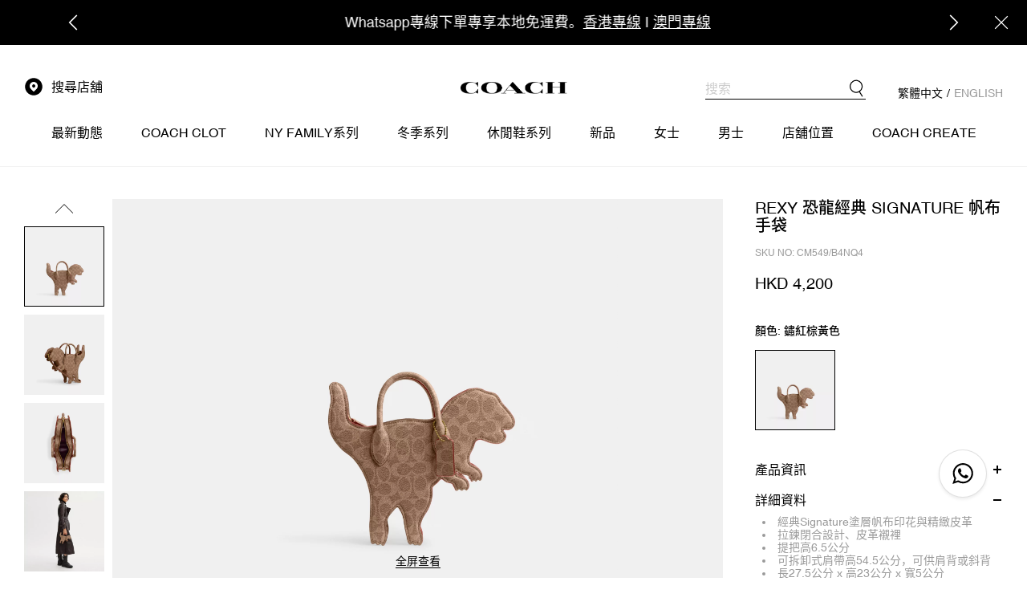

--- FILE ---
content_type: text/html;charset=utf-8
request_url: https://hongkong.coach.com/goods/CM549?color=B4NQ4&DISP_NO=005001003011&positionId=134129
body_size: 44509
content:
<!DOCTYPE html><html  data-capo=""><head><meta charset="uft-8">
<meta name="viewport" content="width=device-width, initial-scale=1.0, minimum-scale=1.0, maximum-scale=1.0, user-scalable=no">
<title>REXY 恐龍經典 SIGNATURE 帆布手袋 | COACH 官方網站 Official page</title>
<style>@font-face{font-family:swiper-icons;font-style:normal;font-weight:400;src:url("data:application/font-woff;charset=utf-8;base64, [base64]//wADZ2x5ZgAAAywAAADMAAAD2MHtryVoZWFkAAABbAAAADAAAAA2E2+eoWhoZWEAAAGcAAAAHwAAACQC9gDzaG10eAAAAigAAAAZAAAArgJkABFsb2NhAAAC0AAAAFoAAABaFQAUGG1heHAAAAG8AAAAHwAAACAAcABAbmFtZQAAA/gAAAE5AAACXvFdBwlwb3N0AAAFNAAAAGIAAACE5s74hXjaY2BkYGAAYpf5Hu/j+W2+MnAzMYDAzaX6QjD6/4//Bxj5GA8AuRwMYGkAPywL13jaY2BkYGA88P8Agx4j+/8fQDYfA1AEBWgDAIB2BOoAeNpjYGRgYNBh4GdgYgABEMnIABJzYNADCQAACWgAsQB42mNgYfzCOIGBlYGB0YcxjYGBwR1Kf2WQZGhhYGBiYGVmgAFGBiQQkOaawtDAoMBQxXjg/wEGPcYDDA4wNUA2CCgwsAAAO4EL6gAAeNpj2M0gyAACqxgGNWBkZ2D4/wMA+xkDdgAAAHjaY2BgYGaAYBkGRgYQiAHyGMF8FgYHIM3DwMHABGQrMOgyWDLEM1T9/w8UBfEMgLzE////P/5//f/V/xv+r4eaAAeMbAxwIUYmIMHEgKYAYjUcsDAwsLKxc3BycfPw8jEQA/[base64]/uznmfPFBNODM2K7MTQ45YEAZqGP81AmGGcF3iPqOop0r1SPTaTbVkfUe4HXj97wYE+yNwWYxwWu4v1ugWHgo3S1XdZEVqWM7ET0cfnLGxWfkgR42o2PvWrDMBSFj/IHLaF0zKjRgdiVMwScNRAoWUoH78Y2icB/yIY09An6AH2Bdu/UB+yxopYshQiEvnvu0dURgDt8QeC8PDw7Fpji3fEA4z/PEJ6YOB5hKh4dj3EvXhxPqH/SKUY3rJ7srZ4FZnh1PMAtPhwP6fl2PMJMPDgeQ4rY8YT6Gzao0eAEA409DuggmTnFnOcSCiEiLMgxCiTI6Cq5DZUd3Qmp10vO0LaLTd2cjN4fOumlc7lUYbSQcZFkutRG7g6JKZKy0RmdLY680CDnEJ+UMkpFFe1RN7nxdVpXrC4aTtnaurOnYercZg2YVmLN/d/gczfEimrE/fs/bOuq29Zmn8tloORaXgZgGa78yO9/cnXm2BpaGvq25Dv9S4E9+5SIc9PqupJKhYFSSl47+Qcr1mYNAAAAeNptw0cKwkAAAMDZJA8Q7OUJvkLsPfZ6zFVERPy8qHh2YER+3i/BP83vIBLLySsoKimrqKqpa2hp6+jq6RsYGhmbmJqZSy0sraxtbO3sHRydnEMU4uR6yx7JJXveP7WrDycAAAAAAAH//wACeNpjYGRgYOABYhkgZgJCZgZNBkYGLQZtIJsFLMYAAAw3ALgAeNolizEKgDAQBCchRbC2sFER0YD6qVQiBCv/H9ezGI6Z5XBAw8CBK/m5iQQVauVbXLnOrMZv2oLdKFa8Pjuru2hJzGabmOSLzNMzvutpB3N42mNgZGBg4GKQYzBhYMxJLMlj4GBgAYow/P/PAJJhLM6sSoWKfWCAAwDAjgbRAAB42mNgYGBkAIIbCZo5IPrmUn0hGA0AO8EFTQAA")}:root{--swiper-theme-color:#007aff}:host{display:block;margin-left:auto;margin-right:auto;position:relative;z-index:1}.swiper{display:block;list-style:none;margin-left:auto;margin-right:auto;overflow:hidden;padding:0;position:relative;z-index:1}.swiper-vertical>.swiper-wrapper{flex-direction:column}.swiper-wrapper{box-sizing:content-box;display:flex;height:100%;position:relative;transition-property:transform;transition-timing-function:var(--swiper-wrapper-transition-timing-function,initial);width:100%;z-index:1}.swiper-android .swiper-slide,.swiper-ios .swiper-slide,.swiper-wrapper{transform:translateZ(0)}.swiper-horizontal{touch-action:pan-y}.swiper-vertical{touch-action:pan-x}.swiper-slide{display:block;flex-shrink:0;height:100%;position:relative;transition-property:transform;width:100%}.swiper-slide-invisible-blank{visibility:hidden}.swiper-autoheight,.swiper-autoheight .swiper-slide{height:auto}.swiper-autoheight .swiper-wrapper{align-items:flex-start;transition-property:transform,height}.swiper-backface-hidden .swiper-slide{backface-visibility:hidden;transform:translateZ(0)}.swiper-3d.swiper-css-mode .swiper-wrapper{perspective:1200px}.swiper-3d .swiper-wrapper{transform-style:preserve-3d}.swiper-3d{perspective:1200px}.swiper-3d .swiper-cube-shadow,.swiper-3d .swiper-slide{transform-style:preserve-3d}.swiper-css-mode>.swiper-wrapper{overflow:auto;scrollbar-width:none;-ms-overflow-style:none}.swiper-css-mode>.swiper-wrapper::-webkit-scrollbar{display:none}.swiper-css-mode>.swiper-wrapper>.swiper-slide{scroll-snap-align:start start}.swiper-css-mode.swiper-horizontal>.swiper-wrapper{scroll-snap-type:x mandatory}.swiper-css-mode.swiper-vertical>.swiper-wrapper{scroll-snap-type:y mandatory}.swiper-css-mode.swiper-free-mode>.swiper-wrapper{scroll-snap-type:none}.swiper-css-mode.swiper-free-mode>.swiper-wrapper>.swiper-slide{scroll-snap-align:none}.swiper-css-mode.swiper-centered>.swiper-wrapper:before{content:"";flex-shrink:0;order:9999}.swiper-css-mode.swiper-centered>.swiper-wrapper>.swiper-slide{scroll-snap-align:center center;scroll-snap-stop:always}.swiper-css-mode.swiper-centered.swiper-horizontal>.swiper-wrapper>.swiper-slide:first-child{margin-inline-start:var(--swiper-centered-offset-before)}.swiper-css-mode.swiper-centered.swiper-horizontal>.swiper-wrapper:before{height:100%;min-height:1px;width:var(--swiper-centered-offset-after)}.swiper-css-mode.swiper-centered.swiper-vertical>.swiper-wrapper>.swiper-slide:first-child{margin-block-start:var(--swiper-centered-offset-before)}.swiper-css-mode.swiper-centered.swiper-vertical>.swiper-wrapper:before{height:var(--swiper-centered-offset-after);min-width:1px;width:100%}.swiper-3d .swiper-slide-shadow,.swiper-3d .swiper-slide-shadow-bottom,.swiper-3d .swiper-slide-shadow-left,.swiper-3d .swiper-slide-shadow-right,.swiper-3d .swiper-slide-shadow-top{height:100%;left:0;pointer-events:none;position:absolute;top:0;width:100%;z-index:10}.swiper-3d .swiper-slide-shadow{background:rgba(0,0,0,.15)}.swiper-3d .swiper-slide-shadow-left{background-image:linear-gradient(270deg,rgba(0,0,0,.5),transparent)}.swiper-3d .swiper-slide-shadow-right{background-image:linear-gradient(90deg,rgba(0,0,0,.5),transparent)}.swiper-3d .swiper-slide-shadow-top{background-image:linear-gradient(0deg,rgba(0,0,0,.5),transparent)}.swiper-3d .swiper-slide-shadow-bottom{background-image:linear-gradient(180deg,rgba(0,0,0,.5),transparent)}.swiper-lazy-preloader{border:4px solid var(--swiper-preloader-color,var(--swiper-theme-color));border-radius:50%;border-top:4px solid transparent;box-sizing:border-box;height:42px;left:50%;margin-left:-21px;margin-top:-21px;position:absolute;top:50%;transform-origin:50%;width:42px;z-index:10}.swiper-watch-progress .swiper-slide-visible .swiper-lazy-preloader,.swiper:not(.swiper-watch-progress) .swiper-lazy-preloader{animation:swiper-preloader-spin 1s linear infinite}.swiper-lazy-preloader-white{--swiper-preloader-color:#fff}.swiper-lazy-preloader-black{--swiper-preloader-color:#000}@keyframes swiper-preloader-spin{0%{transform:rotate(0deg)}to{transform:rotate(1turn)}}</style>
<style>/*! normalize.css v8.0.1 | MIT License | github.com/necolas/normalize.css */html{line-height:1.15;-webkit-text-size-adjust:100%;-webkit-tap-highlight-color:transparent}body{margin:0}main{display:block}h1{font-size:2em;margin:.67em 0}hr{box-sizing:content-box;height:0;overflow:visible}pre{font-family:monospace,monospace;font-size:1em}a{background-color:transparent}abbr[title]{border-bottom:none;text-decoration:underline;-webkit-text-decoration:underline dotted;text-decoration:underline dotted}b,strong{font-weight:bolder}code,kbd,samp{font-family:monospace,monospace;font-size:1em}small{font-size:80%}sub,sup{font-size:75%;line-height:0;position:relative;vertical-align:baseline}sub{bottom:-.25em}sup{top:-.5em}img{border-style:none}button,input,optgroup,select,textarea{font-family:inherit;font-size:100%;line-height:1.15;margin:0}button,input{overflow:visible}button,select{text-transform:none}[type=button],[type=reset],[type=submit],button{-moz-appearance:button;appearance:button;-webkit-appearance:button}[type=button]::-moz-focus-inner,[type=reset]::-moz-focus-inner,[type=submit]::-moz-focus-inner,button::-moz-focus-inner{border-style:none;padding:0}[type=button]:-moz-focusring,[type=reset]:-moz-focusring,[type=submit]:-moz-focusring,button:-moz-focusring{outline:1px dotted ButtonText}fieldset{padding:.35em .75em .625em}legend{box-sizing:border-box;color:inherit;display:table;max-width:100%;padding:0;white-space:normal}progress{vertical-align:baseline}textarea{overflow:auto}[type=checkbox],[type=radio]{box-sizing:border-box;padding:0}[type=number]::-webkit-inner-spin-button,[type=number]::-webkit-outer-spin-button{height:auto}[type=search]{-moz-appearance:textfield;appearance:textfield;-webkit-appearance:textfield;outline-offset:-2px}[type=search]::-webkit-search-decoration{-webkit-appearance:none}::-webkit-file-upload-button{-webkit-appearance:button;font:inherit}details{display:block}summary{display:list-item}[hidden],template{display:none}@font-face{font-display:swap;font-family:Helvetica;src:url(/_nuxt/Helvetica.BLeQWVB7.woff2) format("woff2"),url(/_nuxt/Helvetica.yyidrpUp.woff) format("woff")}@font-face{font-display:swap;font-family:Source Han Sans CN;font-weight:100;src:url(/_nuxt/SourceHanSansCN-ExtraLight.BPuO1fJk.otf) format("truetype")}@font-face{font-display:swap;font-family:Source Han Sans CN;font-weight:200;src:url(/_nuxt/SourceHanSansCN-Light.D8WZwVKB.otf) format("truetype")}@font-face{font-display:swap;font-family:Source Han Sans CN;font-weight:300;src:url(/_nuxt/SourceHanSansCN-Normal.D2GRXXZJ.otf) format("truetype")}@font-face{font-display:swap;font-family:Source Han Sans CN;font-weight:400;src:url(/_nuxt/SourceHanSansCN-Regular.DDvDncSQ.otf) format("truetype")}@font-face{font-display:swap;font-family:Source Han Sans CN;font-weight:500;src:url(/_nuxt/SourceHanSansCN-Medium.Cy0FBqzI.otf) format("truetype")}@font-face{font-display:swap;font-family:Source Han Sans CN;font-weight:700;src:url(/_nuxt/SourceHanSansCN-Bold.BgXb8VVL.otf) format("truetype")}@font-face{font-display:swap;font-family:Source Han Sans CN;font-weight:900;src:url(/_nuxt/SourceHanSansCN-Heavy.CPzR2y1b.otf) format("truetype")}@keyframes spin{0%{transform:rotate(0deg)}to{transform:rotate(1turn)}}@keyframes fade-in{0%{opacity:0}to{opacity:1}}.fade-enter-active{animation:fade-in .2s}.fade-leave-active{animation:fade-in .2s reverse}@keyframes slide-top{0%{transform:translateY(-100%)}to{transform:translateY(0)}}.slide-top-enter-active{animation:slide-top .2s}.slide-top-leave-active{animation:slide-top .2s reverse}@keyframes slide-bottom{0%{transform:translateY(100%)}to{transform:translateY(0)}}.slide-bottom-enter-active{animation:slide-bottom .2s}.slide-bottom-leave-active{animation:slide-bottom .2s reverse}@keyframes slide-left{0%{transform:translateX(-100%)}to{transform:translateX(0)}}.slide-left-enter-active{animation:slide-left .2s}.slide-left-leave-active{animation:slide-left .2s reverse}@keyframes slide-right{0%{transform:translateX(100%)}to{transform:translateX(0)}}.slide-right-enter-active{animation:slide-right .2s}.slide-right-leave-active{animation:slide-right .2s reverse}@keyframes fade-scale-up{0%{opacity:0;transform:scaleY(0)}to{opacity:1;transform:scaleY(1)}}.fade-scale-up-enter-active{animation:fade-scale-up .2s;transform-origin:bottom}.fade-scale-up-leave-active{animation:fade-scale-up .2s reverse;transform-origin:bottom}@keyframes fade-scale-down{0%{opacity:0;transform:scaleY(0)}to{opacity:1;transform:scaleY(1)}}.fade-scale-down-enter-active{animation:fade-scale-down .2s;transform-origin:top}.fade-scale-down-leave-active{animation:fade-scale-down .2s reverse;transform-origin:top}@media (min-width:1024px) and (max-width:calc(1023px)){.layout-mobile-only{display:none!important}}@media (min-width:1024px){.layout-mobile-only{display:none!important}}@media (max-width:calc(1023px)){.layout-tablet-only{display:none!important}}@media (min-width:1024px){.layout-tablet-only{display:none!important}}@media (max-width:calc(1023px)){.layout-desktop-only{display:none!important}}@media (min-width:1024px){.layout-mobile-and-tablet{display:none!important}}@media (max-width:calc(1023px)){.hidden-mobile,.layout-tablet-and-desktop{display:none!important}}@media (min-width:1024px) and (max-width:calc(1023px)){.hidden-tablet{display:none!important}}@media (min-width:1024px){.hidden-desktop{display:none!important}}.text-center{text-align:center}.text-left{text-align:left}.text-right{text-align:right}.flex{align-items:center;display:flex;justify-content:space-between}.align-item-top{align-items:flex-start}.fw-500{font-weight:500}.fw-700{font-weight:700}.lang-zh .zh\:fw-500{font-weight:500}.lang-zh .zh\:fw-700{font-weight:700}.lang-en .en\:fw-500{font-weight:500}.lang-en .en\:fw-700{font-weight:700}.lang-zh .lang-bold{font-weight:500!important}.lang-en .lang-bold{font-weight:700!important}.flex-1{flex:1}.flex-2{flex:2}.flex-3{flex:3}.flex-4{flex:4}.flex-5{flex:5}.flex-6{flex:6}.flex-7{flex:7}.flex-8{flex:8}.transform-center{left:50%;position:absolute;top:50%;transform:translate(-50%,-50%)}@media (max-width:calc(1023px)){.container{padding-left:5.3333333333vw}}@media (min-width:1024px){.container{padding-left:120px}}@media (max-width:calc(1023px)){.container{padding-right:5.3333333333vw}}@media (min-width:1024px){.container{padding-right:120px}}@media (min-width:1024px) and (max-width:1366px){.container{padding-left:30px;padding-right:30px}}@media (max-width:calc(1023px)){.container-xs-no-padding{padding-left:0}}@media (min-width:1024px){.container-xs-no-padding{padding-left:120px}}@media (max-width:calc(1023px)){.container-xs-no-padding{padding-right:0}}@media (min-width:1024px){.container-xs-no-padding{padding-right:120px}}@media (min-width:1024px) and (max-width:1366px){.container-xs-no-padding{padding-left:30px;padding-right:30px}}.btn{align-items:center;-webkit-appearance:none;-moz-appearance:none;appearance:none;box-sizing:border-box;cursor:pointer;display:inline-flex;font-weight:400;justify-content:center;line-height:0;outline:none;position:relative;transition:all .2s;-webkit-user-select:none;-moz-user-select:none;user-select:none;white-space:nowrap}@media (max-width:calc(1023px)){.btn{height:12.8vw}}@media (min-width:1024px){.btn{height:48px}}@media (max-width:calc(1023px)){.btn{font-size:3.7333333333vw}}@media (min-width:1024px){.btn{font-size:14px}}@media (max-width:calc(1023px)){.btn{padding:0 4vw}}@media (min-width:1024px){.btn{padding:0 15px}}.btn-primary{background-color:#000;border:1px solid transparent;color:#fff}.btn-primary.disabled,.btn-primary[disabled]{background-color:#ccc;cursor:not-allowed}@media (min-width:1024px){.btn-primary:not(.disabled,[disabled]):hover{background-color:rgba(0,0,0,.4)}}.btn-outline{background-color:transparent;border:1px solid #000;color:#000}@media (min-width:1024px){.btn-outline:not(.disabled,[disabled]):hover{background-color:#000;color:#fff}}.btn-ghost{background-color:transparent;border:1px solid #fff;color:#fff}@media (min-width:1024px){.btn-ghost:not(.disabled,[disabled]):hover{background-color:#fff;color:#000}}@media (max-width:calc(1023px)){.btn-ghost:not(.disabled,[disabled]):hover{color:#fff}}.btn-ghost.disabled,.btn-ghost[disabled],.btn-outline.disabled,.btn-outline[disabled]{border:1px solid #ccc;color:#ccc}@media (max-width:calc(1023px)){.btn-default{height:12.8vw}}@media (min-width:1024px){.btn-default{height:48px}}@media (max-width:calc(1023px)){.btn-default{font-size:3.7333333333vw}}@media (min-width:1024px){.btn-default{font-size:14px}}@media (max-width:calc(1023px)){.btn-small{height:10.1333333333vw}}@media (min-width:1024px){.btn-small{height:38px}}@media (max-width:calc(1023px)){.btn-small{font-size:3.2vw}}@media (min-width:1024px){.btn-small{font-size:12px}}@media (max-width:calc(1023px)){.btn-mini{height:6.9333333333vw}}@media (min-width:1024px){.btn-mini{height:26px}}@media (max-width:calc(1023px)){.btn-mini{font-size:3.2vw}}@media (min-width:1024px){.btn-mini{font-size:12px}}.btn-block{display:flex;width:100%}@media (max-width:calc(1023px)){.xs\:btn-default{font-size:3.7333333333vw;height:12.8vw}.xs\:btn-small{font-size:3.2vw;height:10.1333333333vw}.xs\:btn-mini{font-size:3.2vw;height:6.9333333333vw}.xs\:btn-block{display:flex;width:100%}}@media (min-width:1024px){.lg\:btn-default{font-size:14px;height:48px}.lg\:btn-small{font-size:12px;height:38px}.lg\:btn-mini{font-size:12px;height:26px}.lg\:btn-block{display:flex;width:100%}}input[type=text].form-control{border:none;border-bottom:1px solid #999;border-radius:0;box-shadow:none;color:#000;font-weight:400;padding:0;width:100%}@media (max-width:calc(1023px)){input[type=text].form-control{height:8vw}}@media (min-width:1024px){input[type=text].form-control{height:30px}}@media (max-width:calc(1023px)){input[type=text].form-control{padding-top:.5333333333vw}}@media (min-width:1024px){input[type=text].form-control{padding-top:2px}}@media (max-width:calc(1023px)){input[type=text].form-control{font-size:3.2vw}}@media (min-width:1024px){input[type=text].form-control{font-size:14px}}input[type=text].disabled,input[type=text][disabled]{background-color:#f2f2f2;border-color:#ccc}input[type=text].is-readonly{cursor:default}input[type=text]:not(.disabled,[disabled],.is-readonly):focus,input[type=text]:not(.disabled,[disabled],.is-readonly):hover{border-color:#000}select.form-control{-webkit-appearance:none;-moz-appearance:none;appearance:none;border:none;border-bottom:1px solid #999;color:#000;cursor:pointer;font-weight:400;padding:0;width:100%}@media (max-width:calc(1023px)){select.form-control{height:8vw}}@media (min-width:1024px){select.form-control{height:30px}}@media (max-width:calc(1023px)){select.form-control{font-size:3.2vw}}@media (min-width:1024px){select.form-control{font-size:14px}}select.disabled,select[disabled]{background-color:#f2f2f2;border-color:#ccc}select:not(.disabled,[disabled]):focus,select:not(.disabled,[disabled]):hover{border-color:#000}*,:after,:before{box-sizing:border-box;outline:none}body{color:#000;font-family:Helvetica,Source Han Sans CN,PingFang SC,MicrosoftYaHeiUI,Microsoft Yahei,arial,sans-serif;font-size:14px;-webkit-text-size-adjust:100%!important;-webkit-font-smoothing:antialiased!important;-moz-osx-font-smoothing:grayscale!important;text-rendering:optimizeLegibility!important}h1,h2,h3,h4,h5,h6{color:#000;font-family:Helvetica,Source Han Sans CN,Arial,sans-serif}a{cursor:pointer}a,a:focus,a:hover{color:inherit;text-decoration:none}a:focus,a:hover{outline:none!important}button{cursor:pointer}p:last-child{margin-bottom:0}.disabled,[disabled]{cursor:not-allowed}img{vertical-align:middle}.nuxt-icon{margin-bottom:0}img{height:auto;max-width:100%}picture{display:inline-block;height:auto;width:100%}video{height:auto;max-width:100%}.font-Helvetica{font-family:Helvetica,Arial,sans-serif}.font-SourceHanSansCN{font-family:Source Han Sans CN,Arial,sans-serif}.lang-en .en\:font-Helvetica,.lang-zh .zh\:font-Helvetica{font-family:Helvetica,Arial,sans-serif}.lang-en .en\:font-SourceHanSansCN,.lang-zh .zh\:font-SourceHanSansCN{font-family:Source Han Sans CN,Arial,sans-serif}.components-loading{align-items:center;background-color:hsla(0,0%,100%,.5);bottom:0;display:flex;justify-content:center;left:0;position:fixed;right:0;top:0;z-index:4001}.components-loading__spinner{animation:spin 1.5s linear infinite;border:2px solid;border-color:#000 #000 transparent;border-radius:50%;bottom:0;height:50px;left:0;margin:auto;position:absolute;right:0;top:0;width:50px}</style>
<style>/*! normalize.css v8.0.1 | MIT License | github.com/necolas/normalize.css */html{line-height:1.15;-webkit-text-size-adjust:100%;-webkit-tap-highlight-color:transparent}body{margin:0}main{display:block}h1{font-size:2em;margin:.67em 0}hr{box-sizing:content-box;height:0;overflow:visible}pre{font-family:monospace,monospace;font-size:1em}a{background-color:transparent}abbr[title]{border-bottom:none;text-decoration:underline;-webkit-text-decoration:underline dotted;text-decoration:underline dotted}b,strong{font-weight:bolder}code,kbd,samp{font-family:monospace,monospace;font-size:1em}small{font-size:80%}sub,sup{font-size:75%;line-height:0;position:relative;vertical-align:baseline}sub{bottom:-.25em}sup{top:-.5em}img{border-style:none}button,input,optgroup,select,textarea{font-family:inherit;font-size:100%;line-height:1.15;margin:0}button,input{overflow:visible}button,select{text-transform:none}[type=button],[type=reset],[type=submit],button{-moz-appearance:button;appearance:button;-webkit-appearance:button}[type=button]::-moz-focus-inner,[type=reset]::-moz-focus-inner,[type=submit]::-moz-focus-inner,button::-moz-focus-inner{border-style:none;padding:0}[type=button]:-moz-focusring,[type=reset]:-moz-focusring,[type=submit]:-moz-focusring,button:-moz-focusring{outline:1px dotted ButtonText}fieldset{padding:.35em .75em .625em}legend{box-sizing:border-box;color:inherit;display:table;max-width:100%;padding:0;white-space:normal}progress{vertical-align:baseline}textarea{overflow:auto}[type=checkbox],[type=radio]{box-sizing:border-box;padding:0}[type=number]::-webkit-inner-spin-button,[type=number]::-webkit-outer-spin-button{height:auto}[type=search]{-moz-appearance:textfield;appearance:textfield;-webkit-appearance:textfield;outline-offset:-2px}[type=search]::-webkit-search-decoration{-webkit-appearance:none}::-webkit-file-upload-button{-webkit-appearance:button;font:inherit}details{display:block}summary{display:list-item}[hidden],template{display:none}@font-face{font-display:swap;font-family:Helvetica;src:url(/_nuxt/Helvetica.BLeQWVB7.woff2) format("woff2"),url(/_nuxt/Helvetica.yyidrpUp.woff) format("woff")}@font-face{font-display:swap;font-family:Source Han Sans CN;font-weight:100;src:url(/_nuxt/SourceHanSansCN-ExtraLight.BPuO1fJk.otf) format("truetype")}@font-face{font-display:swap;font-family:Source Han Sans CN;font-weight:200;src:url(/_nuxt/SourceHanSansCN-Light.D8WZwVKB.otf) format("truetype")}@font-face{font-display:swap;font-family:Source Han Sans CN;font-weight:300;src:url(/_nuxt/SourceHanSansCN-Normal.D2GRXXZJ.otf) format("truetype")}@font-face{font-display:swap;font-family:Source Han Sans CN;font-weight:400;src:url(/_nuxt/SourceHanSansCN-Regular.DDvDncSQ.otf) format("truetype")}@font-face{font-display:swap;font-family:Source Han Sans CN;font-weight:500;src:url(/_nuxt/SourceHanSansCN-Medium.Cy0FBqzI.otf) format("truetype")}@font-face{font-display:swap;font-family:Source Han Sans CN;font-weight:700;src:url(/_nuxt/SourceHanSansCN-Bold.BgXb8VVL.otf) format("truetype")}@font-face{font-display:swap;font-family:Source Han Sans CN;font-weight:900;src:url(/_nuxt/SourceHanSansCN-Heavy.CPzR2y1b.otf) format("truetype")}@keyframes spin{0%{transform:rotate(0deg)}to{transform:rotate(1turn)}}@keyframes fade-in{0%{opacity:0}to{opacity:1}}.fade-enter-active{animation:fade-in .2s}.fade-leave-active{animation:fade-in .2s reverse}@keyframes slide-top{0%{transform:translateY(-100%)}to{transform:translateY(0)}}.slide-top-enter-active{animation:slide-top .2s}.slide-top-leave-active{animation:slide-top .2s reverse}@keyframes slide-bottom{0%{transform:translateY(100%)}to{transform:translateY(0)}}.slide-bottom-enter-active{animation:slide-bottom .2s}.slide-bottom-leave-active{animation:slide-bottom .2s reverse}@keyframes slide-left{0%{transform:translateX(-100%)}to{transform:translateX(0)}}.slide-left-enter-active{animation:slide-left .2s}.slide-left-leave-active{animation:slide-left .2s reverse}@keyframes slide-right{0%{transform:translateX(100%)}to{transform:translateX(0)}}.slide-right-enter-active{animation:slide-right .2s}.slide-right-leave-active{animation:slide-right .2s reverse}@keyframes fade-scale-up{0%{opacity:0;transform:scaleY(0)}to{opacity:1;transform:scaleY(1)}}.fade-scale-up-enter-active{animation:fade-scale-up .2s;transform-origin:bottom}.fade-scale-up-leave-active{animation:fade-scale-up .2s reverse;transform-origin:bottom}@keyframes fade-scale-down{0%{opacity:0;transform:scaleY(0)}to{opacity:1;transform:scaleY(1)}}.fade-scale-down-enter-active{animation:fade-scale-down .2s;transform-origin:top}.fade-scale-down-leave-active{animation:fade-scale-down .2s reverse;transform-origin:top}@media (min-width:1024px) and (max-width:calc(1023px)){.layout-mobile-only{display:none!important}}@media (min-width:1024px){.layout-mobile-only{display:none!important}}@media (max-width:calc(1023px)){.layout-tablet-only{display:none!important}}@media (min-width:1024px){.layout-tablet-only{display:none!important}}@media (max-width:calc(1023px)){.layout-desktop-only{display:none!important}}@media (min-width:1024px){.layout-mobile-and-tablet{display:none!important}}@media (max-width:calc(1023px)){.hidden-mobile,.layout-tablet-and-desktop{display:none!important}}@media (min-width:1024px) and (max-width:calc(1023px)){.hidden-tablet{display:none!important}}@media (min-width:1024px){.hidden-desktop{display:none!important}}.text-center{text-align:center}.text-left{text-align:left}.text-right{text-align:right}.flex{align-items:center;display:flex;justify-content:space-between}.align-item-top{align-items:flex-start}.fw-500{font-weight:500}.fw-700{font-weight:700}.lang-zh .zh\:fw-500{font-weight:500}.lang-zh .zh\:fw-700{font-weight:700}.lang-en .en\:fw-500{font-weight:500}.lang-en .en\:fw-700{font-weight:700}.lang-zh .lang-bold{font-weight:500!important}.lang-en .lang-bold{font-weight:700!important}.flex-1{flex:1}.flex-2{flex:2}.flex-3{flex:3}.flex-4{flex:4}.flex-5{flex:5}.flex-6{flex:6}.flex-7{flex:7}.flex-8{flex:8}.transform-center{left:50%;position:absolute;top:50%;transform:translate(-50%,-50%)}@media (max-width:calc(1023px)){.container{padding-left:5.3333333333vw}}@media (min-width:1024px){.container{padding-left:120px}}@media (max-width:calc(1023px)){.container{padding-right:5.3333333333vw}}@media (min-width:1024px){.container{padding-right:120px}}@media (min-width:1024px) and (max-width:1366px){.container{padding-left:30px;padding-right:30px}}@media (max-width:calc(1023px)){.container-xs-no-padding{padding-left:0}}@media (min-width:1024px){.container-xs-no-padding{padding-left:120px}}@media (max-width:calc(1023px)){.container-xs-no-padding{padding-right:0}}@media (min-width:1024px){.container-xs-no-padding{padding-right:120px}}@media (min-width:1024px) and (max-width:1366px){.container-xs-no-padding{padding-left:30px;padding-right:30px}}.btn{align-items:center;-webkit-appearance:none;-moz-appearance:none;appearance:none;box-sizing:border-box;cursor:pointer;display:inline-flex;font-weight:400;justify-content:center;line-height:0;outline:none;position:relative;transition:all .2s;-webkit-user-select:none;-moz-user-select:none;user-select:none;white-space:nowrap}@media (max-width:calc(1023px)){.btn{height:12.8vw}}@media (min-width:1024px){.btn{height:48px}}@media (max-width:calc(1023px)){.btn{font-size:3.7333333333vw}}@media (min-width:1024px){.btn{font-size:14px}}@media (max-width:calc(1023px)){.btn{padding:0 4vw}}@media (min-width:1024px){.btn{padding:0 15px}}.btn-primary{background-color:#000;border:1px solid transparent;color:#fff}.btn-primary.disabled,.btn-primary[disabled]{background-color:#ccc;cursor:not-allowed}@media (min-width:1024px){.btn-primary:not(.disabled,[disabled]):hover{background-color:rgba(0,0,0,.4)}}.btn-outline{background-color:transparent;border:1px solid #000;color:#000}@media (min-width:1024px){.btn-outline:not(.disabled,[disabled]):hover{background-color:#000;color:#fff}}.btn-ghost{background-color:transparent;border:1px solid #fff;color:#fff}@media (min-width:1024px){.btn-ghost:not(.disabled,[disabled]):hover{background-color:#fff;color:#000}}@media (max-width:calc(1023px)){.btn-ghost:not(.disabled,[disabled]):hover{color:#fff}}.btn-ghost.disabled,.btn-ghost[disabled],.btn-outline.disabled,.btn-outline[disabled]{border:1px solid #ccc;color:#ccc}@media (max-width:calc(1023px)){.btn-default{height:12.8vw}}@media (min-width:1024px){.btn-default{height:48px}}@media (max-width:calc(1023px)){.btn-default{font-size:3.7333333333vw}}@media (min-width:1024px){.btn-default{font-size:14px}}@media (max-width:calc(1023px)){.btn-small{height:10.1333333333vw}}@media (min-width:1024px){.btn-small{height:38px}}@media (max-width:calc(1023px)){.btn-small{font-size:3.2vw}}@media (min-width:1024px){.btn-small{font-size:12px}}@media (max-width:calc(1023px)){.btn-mini{height:6.9333333333vw}}@media (min-width:1024px){.btn-mini{height:26px}}@media (max-width:calc(1023px)){.btn-mini{font-size:3.2vw}}@media (min-width:1024px){.btn-mini{font-size:12px}}.btn-block{display:flex;width:100%}@media (max-width:calc(1023px)){.xs\:btn-default{font-size:3.7333333333vw;height:12.8vw}.xs\:btn-small{font-size:3.2vw;height:10.1333333333vw}.xs\:btn-mini{font-size:3.2vw;height:6.9333333333vw}.xs\:btn-block{display:flex;width:100%}}@media (min-width:1024px){.lg\:btn-default{font-size:14px;height:48px}.lg\:btn-small{font-size:12px;height:38px}.lg\:btn-mini{font-size:12px;height:26px}.lg\:btn-block{display:flex;width:100%}}input[type=text].form-control{border:none;border-bottom:1px solid #999;border-radius:0;box-shadow:none;color:#000;font-weight:400;padding:0;width:100%}@media (max-width:calc(1023px)){input[type=text].form-control{height:8vw}}@media (min-width:1024px){input[type=text].form-control{height:30px}}@media (max-width:calc(1023px)){input[type=text].form-control{padding-top:.5333333333vw}}@media (min-width:1024px){input[type=text].form-control{padding-top:2px}}@media (max-width:calc(1023px)){input[type=text].form-control{font-size:3.2vw}}@media (min-width:1024px){input[type=text].form-control{font-size:14px}}input[type=text].disabled,input[type=text][disabled]{background-color:#f2f2f2;border-color:#ccc}input[type=text].is-readonly{cursor:default}input[type=text]:not(.disabled,[disabled],.is-readonly):focus,input[type=text]:not(.disabled,[disabled],.is-readonly):hover{border-color:#000}select.form-control{-webkit-appearance:none;-moz-appearance:none;appearance:none;border:none;border-bottom:1px solid #999;color:#000;cursor:pointer;font-weight:400;padding:0;width:100%}@media (max-width:calc(1023px)){select.form-control{height:8vw}}@media (min-width:1024px){select.form-control{height:30px}}@media (max-width:calc(1023px)){select.form-control{font-size:3.2vw}}@media (min-width:1024px){select.form-control{font-size:14px}}select.disabled,select[disabled]{background-color:#f2f2f2;border-color:#ccc}select:not(.disabled,[disabled]):focus,select:not(.disabled,[disabled]):hover{border-color:#000}*,:after,:before{box-sizing:border-box;outline:none}body{color:#000;font-family:Helvetica,Source Han Sans CN,PingFang SC,MicrosoftYaHeiUI,Microsoft Yahei,arial,sans-serif;font-size:14px;-webkit-text-size-adjust:100%!important;-webkit-font-smoothing:antialiased!important;-moz-osx-font-smoothing:grayscale!important;text-rendering:optimizeLegibility!important}h1,h2,h3,h4,h5,h6{color:#000;font-family:Helvetica,Source Han Sans CN,Arial,sans-serif}a{cursor:pointer}a,a:focus,a:hover{color:inherit;text-decoration:none}a:focus,a:hover{outline:none!important}button{cursor:pointer}p:last-child{margin-bottom:0}.disabled,[disabled]{cursor:not-allowed}img{vertical-align:middle}.nuxt-icon{margin-bottom:0}img{height:auto;max-width:100%}picture{display:inline-block;height:auto;width:100%}video{height:auto;max-width:100%}.font-Helvetica{font-family:Helvetica,Arial,sans-serif}.font-SourceHanSansCN{font-family:Source Han Sans CN,Arial,sans-serif}.lang-en .en\:font-Helvetica,.lang-zh .zh\:font-Helvetica{font-family:Helvetica,Arial,sans-serif}.lang-en .en\:font-SourceHanSansCN,.lang-zh .zh\:font-SourceHanSansCN{font-family:Source Han Sans CN,Arial,sans-serif}.component-promotion-bar{align-items:center;background:#000;color:#fff;display:flex;justify-content:space-between;position:relative;z-index:3501}@media (max-width:calc(1023px)){.component-promotion-bar{height:10.6666666667vw}}@media (min-width:1024px){.component-promotion-bar{height:56px}}@media (max-width:calc(1023px)){.component-promotion-bar{padding:0 5.3333333333vw}}@media (min-width:1024px){.component-promotion-bar{padding:0 20px}}.component-promotion-bar .control{align-items:center;display:flex;justify-content:space-between}@media (max-width:calc(1023px)){.component-promotion-bar .control{width:8.5333333333vw}}@media (min-width:1024px){.component-promotion-bar .control{width:84px}}.component-promotion-bar .control:first-child{justify-content:flex-end}.component-promotion-bar .btn-control{align-items:center;background:none;border:none;color:#fff;display:flex;justify-content:center;margin:0;padding:0}@media (max-width:calc(1023px)){.component-promotion-bar .btn-control{width:3.7333333333vw}}@media (min-width:1024px){.component-promotion-bar .btn-control{width:24px}}@media (max-width:calc(1023px)){.component-promotion-bar .btn-control{height:3.7333333333vw}}@media (min-width:1024px){.component-promotion-bar .btn-control{height:24px}}@media (max-width:calc(1023px)){.component-promotion-bar .btn-control{font-size:3.7333333333vw}}@media (min-width:1024px){.component-promotion-bar .btn-control{font-size:24px}}@media (max-width:calc(1023px)){.component-promotion-bar .swiper{width:calc(100% - 17.06667vw)}}@media (min-width:1024px){.component-promotion-bar .swiper{width:calc(100% - 168px)}}.component-promotion-bar__item{display:-webkit-box;font-weight:400;overflow:hidden;text-align:center;text-overflow:ellipsis;-webkit-box-orient:vertical}@media (max-width:calc(1023px)){.component-promotion-bar__item{line-clamp:2}}@media (min-width:1024px){.component-promotion-bar__item{line-clamp:1}}@media (max-width:calc(1023px)){.component-promotion-bar__item{-webkit-line-clamp:2}}@media (min-width:1024px){.component-promotion-bar__item{-webkit-line-clamp:1}}@media (max-width:calc(1023px)){.component-promotion-bar__item{font-size:2.6666666667vw}}@media (min-width:1024px){.component-promotion-bar__item{font-size:18px}}@media (max-width:calc(1023px)){.component-promotion-bar__item{line-height:3.2vw}}@media (min-width:1024px){.component-promotion-bar__item{line-height:20px}}.component-promotion-bar__item .underline{text-decoration:underline}</style>
<style>.nuxt-icon{height:1em;margin-bottom:.125em;vertical-align:middle;width:1em}.nuxt-icon--fill,.nuxt-icon--fill *{fill:currentColor}</style>
<style>/*! normalize.css v8.0.1 | MIT License | github.com/necolas/normalize.css */html{line-height:1.15;-webkit-text-size-adjust:100%;-webkit-tap-highlight-color:transparent}body{margin:0}main{display:block}h1{font-size:2em;margin:.67em 0}hr{box-sizing:content-box;height:0;overflow:visible}pre{font-family:monospace,monospace;font-size:1em}a{background-color:transparent}abbr[title]{border-bottom:none;text-decoration:underline;-webkit-text-decoration:underline dotted;text-decoration:underline dotted}b,strong{font-weight:bolder}code,kbd,samp{font-family:monospace,monospace;font-size:1em}small{font-size:80%}sub,sup{font-size:75%;line-height:0;position:relative;vertical-align:baseline}sub{bottom:-.25em}sup{top:-.5em}img{border-style:none}button,input,optgroup,select,textarea{font-family:inherit;font-size:100%;line-height:1.15;margin:0}button,input{overflow:visible}button,select{text-transform:none}[type=button],[type=reset],[type=submit],button{-moz-appearance:button;appearance:button;-webkit-appearance:button}[type=button]::-moz-focus-inner,[type=reset]::-moz-focus-inner,[type=submit]::-moz-focus-inner,button::-moz-focus-inner{border-style:none;padding:0}[type=button]:-moz-focusring,[type=reset]:-moz-focusring,[type=submit]:-moz-focusring,button:-moz-focusring{outline:1px dotted ButtonText}fieldset{padding:.35em .75em .625em}legend{box-sizing:border-box;color:inherit;display:table;max-width:100%;padding:0;white-space:normal}progress{vertical-align:baseline}textarea{overflow:auto}[type=checkbox],[type=radio]{box-sizing:border-box;padding:0}[type=number]::-webkit-inner-spin-button,[type=number]::-webkit-outer-spin-button{height:auto}[type=search]{-moz-appearance:textfield;appearance:textfield;-webkit-appearance:textfield;outline-offset:-2px}[type=search]::-webkit-search-decoration{-webkit-appearance:none}::-webkit-file-upload-button{-webkit-appearance:button;font:inherit}details{display:block}summary{display:list-item}[hidden],template{display:none}@font-face{font-display:swap;font-family:Helvetica;src:url(/_nuxt/Helvetica.BLeQWVB7.woff2) format("woff2"),url(/_nuxt/Helvetica.yyidrpUp.woff) format("woff")}@font-face{font-display:swap;font-family:Source Han Sans CN;font-weight:100;src:url(/_nuxt/SourceHanSansCN-ExtraLight.BPuO1fJk.otf) format("truetype")}@font-face{font-display:swap;font-family:Source Han Sans CN;font-weight:200;src:url(/_nuxt/SourceHanSansCN-Light.D8WZwVKB.otf) format("truetype")}@font-face{font-display:swap;font-family:Source Han Sans CN;font-weight:300;src:url(/_nuxt/SourceHanSansCN-Normal.D2GRXXZJ.otf) format("truetype")}@font-face{font-display:swap;font-family:Source Han Sans CN;font-weight:400;src:url(/_nuxt/SourceHanSansCN-Regular.DDvDncSQ.otf) format("truetype")}@font-face{font-display:swap;font-family:Source Han Sans CN;font-weight:500;src:url(/_nuxt/SourceHanSansCN-Medium.Cy0FBqzI.otf) format("truetype")}@font-face{font-display:swap;font-family:Source Han Sans CN;font-weight:700;src:url(/_nuxt/SourceHanSansCN-Bold.BgXb8VVL.otf) format("truetype")}@font-face{font-display:swap;font-family:Source Han Sans CN;font-weight:900;src:url(/_nuxt/SourceHanSansCN-Heavy.CPzR2y1b.otf) format("truetype")}@keyframes spin{0%{transform:rotate(0deg)}to{transform:rotate(1turn)}}@keyframes fade-in{0%{opacity:0}to{opacity:1}}.fade-enter-active{animation:fade-in .2s}.fade-leave-active{animation:fade-in .2s reverse}@keyframes slide-top{0%{transform:translateY(-100%)}to{transform:translateY(0)}}.slide-top-enter-active{animation:slide-top .2s}.slide-top-leave-active{animation:slide-top .2s reverse}@keyframes slide-bottom{0%{transform:translateY(100%)}to{transform:translateY(0)}}.slide-bottom-enter-active{animation:slide-bottom .2s}.slide-bottom-leave-active{animation:slide-bottom .2s reverse}@keyframes slide-left{0%{transform:translateX(-100%)}to{transform:translateX(0)}}.slide-left-enter-active{animation:slide-left .2s}.slide-left-leave-active{animation:slide-left .2s reverse}@keyframes slide-right{0%{transform:translateX(100%)}to{transform:translateX(0)}}.slide-right-enter-active{animation:slide-right .2s}.slide-right-leave-active{animation:slide-right .2s reverse}@keyframes fade-scale-up{0%{opacity:0;transform:scaleY(0)}to{opacity:1;transform:scaleY(1)}}.fade-scale-up-enter-active{animation:fade-scale-up .2s;transform-origin:bottom}.fade-scale-up-leave-active{animation:fade-scale-up .2s reverse;transform-origin:bottom}@keyframes fade-scale-down{0%{opacity:0;transform:scaleY(0)}to{opacity:1;transform:scaleY(1)}}.fade-scale-down-enter-active{animation:fade-scale-down .2s;transform-origin:top}.fade-scale-down-leave-active{animation:fade-scale-down .2s reverse;transform-origin:top}@media (min-width:1024px) and (max-width:calc(1023px)){.layout-mobile-only{display:none!important}}@media (min-width:1024px){.layout-mobile-only{display:none!important}}@media (max-width:calc(1023px)){.layout-tablet-only{display:none!important}}@media (min-width:1024px){.layout-tablet-only{display:none!important}}@media (max-width:calc(1023px)){.layout-desktop-only{display:none!important}}@media (min-width:1024px){.layout-mobile-and-tablet{display:none!important}}@media (max-width:calc(1023px)){.hidden-mobile,.layout-tablet-and-desktop{display:none!important}}@media (min-width:1024px) and (max-width:calc(1023px)){.hidden-tablet{display:none!important}}@media (min-width:1024px){.hidden-desktop{display:none!important}}.text-center{text-align:center}.text-left{text-align:left}.text-right{text-align:right}.flex{align-items:center;display:flex;justify-content:space-between}.align-item-top{align-items:flex-start}.fw-500{font-weight:500}.fw-700{font-weight:700}.lang-zh .zh\:fw-500{font-weight:500}.lang-zh .zh\:fw-700{font-weight:700}.lang-en .en\:fw-500{font-weight:500}.lang-en .en\:fw-700{font-weight:700}.lang-zh .lang-bold{font-weight:500!important}.lang-en .lang-bold{font-weight:700!important}.flex-1{flex:1}.flex-2{flex:2}.flex-3{flex:3}.flex-4{flex:4}.flex-5{flex:5}.flex-6{flex:6}.flex-7{flex:7}.flex-8{flex:8}.transform-center{left:50%;position:absolute;top:50%;transform:translate(-50%,-50%)}@media (max-width:calc(1023px)){.container{padding-left:5.3333333333vw}}@media (min-width:1024px){.container{padding-left:120px}}@media (max-width:calc(1023px)){.container{padding-right:5.3333333333vw}}@media (min-width:1024px){.container{padding-right:120px}}@media (min-width:1024px) and (max-width:1366px){.container{padding-left:30px;padding-right:30px}}@media (max-width:calc(1023px)){.container-xs-no-padding{padding-left:0}}@media (min-width:1024px){.container-xs-no-padding{padding-left:120px}}@media (max-width:calc(1023px)){.container-xs-no-padding{padding-right:0}}@media (min-width:1024px){.container-xs-no-padding{padding-right:120px}}@media (min-width:1024px) and (max-width:1366px){.container-xs-no-padding{padding-left:30px;padding-right:30px}}.btn{align-items:center;-webkit-appearance:none;-moz-appearance:none;appearance:none;box-sizing:border-box;cursor:pointer;display:inline-flex;font-weight:400;justify-content:center;line-height:0;outline:none;position:relative;transition:all .2s;-webkit-user-select:none;-moz-user-select:none;user-select:none;white-space:nowrap}@media (max-width:calc(1023px)){.btn{height:12.8vw}}@media (min-width:1024px){.btn{height:48px}}@media (max-width:calc(1023px)){.btn{font-size:3.7333333333vw}}@media (min-width:1024px){.btn{font-size:14px}}@media (max-width:calc(1023px)){.btn{padding:0 4vw}}@media (min-width:1024px){.btn{padding:0 15px}}.btn-primary{background-color:#000;border:1px solid transparent;color:#fff}.btn-primary.disabled,.btn-primary[disabled]{background-color:#ccc;cursor:not-allowed}@media (min-width:1024px){.btn-primary:not(.disabled,[disabled]):hover{background-color:rgba(0,0,0,.4)}}.btn-outline{background-color:transparent;border:1px solid #000;color:#000}@media (min-width:1024px){.btn-outline:not(.disabled,[disabled]):hover{background-color:#000;color:#fff}}.btn-ghost{background-color:transparent;border:1px solid #fff;color:#fff}@media (min-width:1024px){.btn-ghost:not(.disabled,[disabled]):hover{background-color:#fff;color:#000}}@media (max-width:calc(1023px)){.btn-ghost:not(.disabled,[disabled]):hover{color:#fff}}.btn-ghost.disabled,.btn-ghost[disabled],.btn-outline.disabled,.btn-outline[disabled]{border:1px solid #ccc;color:#ccc}@media (max-width:calc(1023px)){.btn-default{height:12.8vw}}@media (min-width:1024px){.btn-default{height:48px}}@media (max-width:calc(1023px)){.btn-default{font-size:3.7333333333vw}}@media (min-width:1024px){.btn-default{font-size:14px}}@media (max-width:calc(1023px)){.btn-small{height:10.1333333333vw}}@media (min-width:1024px){.btn-small{height:38px}}@media (max-width:calc(1023px)){.btn-small{font-size:3.2vw}}@media (min-width:1024px){.btn-small{font-size:12px}}@media (max-width:calc(1023px)){.btn-mini{height:6.9333333333vw}}@media (min-width:1024px){.btn-mini{height:26px}}@media (max-width:calc(1023px)){.btn-mini{font-size:3.2vw}}@media (min-width:1024px){.btn-mini{font-size:12px}}.btn-block{display:flex;width:100%}@media (max-width:calc(1023px)){.xs\:btn-default{font-size:3.7333333333vw;height:12.8vw}.xs\:btn-small{font-size:3.2vw;height:10.1333333333vw}.xs\:btn-mini{font-size:3.2vw;height:6.9333333333vw}.xs\:btn-block{display:flex;width:100%}}@media (min-width:1024px){.lg\:btn-default{font-size:14px;height:48px}.lg\:btn-small{font-size:12px;height:38px}.lg\:btn-mini{font-size:12px;height:26px}.lg\:btn-block{display:flex;width:100%}}input[type=text].form-control{border:none;border-bottom:1px solid #999;border-radius:0;box-shadow:none;color:#000;font-weight:400;padding:0;width:100%}@media (max-width:calc(1023px)){input[type=text].form-control{height:8vw}}@media (min-width:1024px){input[type=text].form-control{height:30px}}@media (max-width:calc(1023px)){input[type=text].form-control{padding-top:.5333333333vw}}@media (min-width:1024px){input[type=text].form-control{padding-top:2px}}@media (max-width:calc(1023px)){input[type=text].form-control{font-size:3.2vw}}@media (min-width:1024px){input[type=text].form-control{font-size:14px}}input[type=text].disabled,input[type=text][disabled]{background-color:#f2f2f2;border-color:#ccc}input[type=text].is-readonly{cursor:default}input[type=text]:not(.disabled,[disabled],.is-readonly):focus,input[type=text]:not(.disabled,[disabled],.is-readonly):hover{border-color:#000}select.form-control{-webkit-appearance:none;-moz-appearance:none;appearance:none;border:none;border-bottom:1px solid #999;color:#000;cursor:pointer;font-weight:400;padding:0;width:100%}@media (max-width:calc(1023px)){select.form-control{height:8vw}}@media (min-width:1024px){select.form-control{height:30px}}@media (max-width:calc(1023px)){select.form-control{font-size:3.2vw}}@media (min-width:1024px){select.form-control{font-size:14px}}select.disabled,select[disabled]{background-color:#f2f2f2;border-color:#ccc}select:not(.disabled,[disabled]):focus,select:not(.disabled,[disabled]):hover{border-color:#000}*,:after,:before{box-sizing:border-box;outline:none}body{color:#000;font-family:Helvetica,Source Han Sans CN,PingFang SC,MicrosoftYaHeiUI,Microsoft Yahei,arial,sans-serif;font-size:14px;-webkit-text-size-adjust:100%!important;-webkit-font-smoothing:antialiased!important;-moz-osx-font-smoothing:grayscale!important;text-rendering:optimizeLegibility!important}h1,h2,h3,h4,h5,h6{color:#000;font-family:Helvetica,Source Han Sans CN,Arial,sans-serif}a{cursor:pointer}a,a:focus,a:hover{color:inherit;text-decoration:none}a:focus,a:hover{outline:none!important}button{cursor:pointer}p:last-child{margin-bottom:0}.disabled,[disabled]{cursor:not-allowed}img{vertical-align:middle}.nuxt-icon{margin-bottom:0}img{height:auto;max-width:100%}picture{display:inline-block;height:auto;width:100%}video{height:auto;max-width:100%}.font-Helvetica{font-family:Helvetica,Arial,sans-serif}.font-SourceHanSansCN{font-family:Source Han Sans CN,Arial,sans-serif}.lang-en .en\:font-Helvetica,.lang-zh .zh\:font-Helvetica{font-family:Helvetica,Arial,sans-serif}.lang-en .en\:font-SourceHanSansCN,.lang-zh .zh\:font-SourceHanSansCN{font-family:Source Han Sans CN,Arial,sans-serif}.component-input-search{position:relative}@media (max-width:calc(1023px)){.component-input-search{width:100%}}@media (min-width:1024px){.component-input-search{flex:1;height:28px;margin-right:40px;margin-top:40px;width:200px}}@media (max-width:calc(1023px)){.component-input-search{height:6.9333333333vw;margin:5.3333333333vw auto;min-height:6.9333333333vw;width:73.3333333333vw}}.component-input-search .input-search{border:none;border-bottom:1px solid #000;border-radius:0;height:100%;letter-spacing:.02em;width:100%}@media (max-width:calc(1023px)){.component-input-search .input-search{font-size:3.7333333333vw}}@media (min-width:1024px){.component-input-search .input-search{font-size:16px}}@media (max-width:calc(1023px)){.component-input-search .input-search{padding:0 6.4vw 0 0}}@media (min-width:1024px){.component-input-search .input-search{padding:0 24px 0 0}}.component-input-search .input-search::-moz-placeholder{color:#ccc;-moz-user-select:none;user-select:none}.component-input-search .input-search::placeholder{color:#ccc;-webkit-user-select:none;-moz-user-select:none;user-select:none}.component-input-search .btn-search{cursor:pointer;position:absolute;right:0;top:50%;transform:translateY(-50%)}@media (max-width:calc(1023px)){.component-input-search .btn-search{font-size:6.4vw}}@media (min-width:1024px){.component-input-search .btn-search{font-size:24px}}</style>
<style>/*! normalize.css v8.0.1 | MIT License | github.com/necolas/normalize.css */html{line-height:1.15;-webkit-text-size-adjust:100%;-webkit-tap-highlight-color:transparent}body{margin:0}main{display:block}h1{font-size:2em;margin:.67em 0}hr{box-sizing:content-box;height:0;overflow:visible}pre{font-family:monospace,monospace;font-size:1em}a{background-color:transparent}abbr[title]{border-bottom:none;text-decoration:underline;-webkit-text-decoration:underline dotted;text-decoration:underline dotted}b,strong{font-weight:bolder}code,kbd,samp{font-family:monospace,monospace;font-size:1em}small{font-size:80%}sub,sup{font-size:75%;line-height:0;position:relative;vertical-align:baseline}sub{bottom:-.25em}sup{top:-.5em}img{border-style:none}button,input,optgroup,select,textarea{font-family:inherit;font-size:100%;line-height:1.15;margin:0}button,input{overflow:visible}button,select{text-transform:none}[type=button],[type=reset],[type=submit],button{-moz-appearance:button;appearance:button;-webkit-appearance:button}[type=button]::-moz-focus-inner,[type=reset]::-moz-focus-inner,[type=submit]::-moz-focus-inner,button::-moz-focus-inner{border-style:none;padding:0}[type=button]:-moz-focusring,[type=reset]:-moz-focusring,[type=submit]:-moz-focusring,button:-moz-focusring{outline:1px dotted ButtonText}fieldset{padding:.35em .75em .625em}legend{box-sizing:border-box;color:inherit;display:table;max-width:100%;padding:0;white-space:normal}progress{vertical-align:baseline}textarea{overflow:auto}[type=checkbox],[type=radio]{box-sizing:border-box;padding:0}[type=number]::-webkit-inner-spin-button,[type=number]::-webkit-outer-spin-button{height:auto}[type=search]{-moz-appearance:textfield;appearance:textfield;-webkit-appearance:textfield;outline-offset:-2px}[type=search]::-webkit-search-decoration{-webkit-appearance:none}::-webkit-file-upload-button{-webkit-appearance:button;font:inherit}details{display:block}summary{display:list-item}[hidden],template{display:none}@font-face{font-display:swap;font-family:Helvetica;src:url(/_nuxt/Helvetica.BLeQWVB7.woff2) format("woff2"),url(/_nuxt/Helvetica.yyidrpUp.woff) format("woff")}@font-face{font-display:swap;font-family:Source Han Sans CN;font-weight:100;src:url(/_nuxt/SourceHanSansCN-ExtraLight.BPuO1fJk.otf) format("truetype")}@font-face{font-display:swap;font-family:Source Han Sans CN;font-weight:200;src:url(/_nuxt/SourceHanSansCN-Light.D8WZwVKB.otf) format("truetype")}@font-face{font-display:swap;font-family:Source Han Sans CN;font-weight:300;src:url(/_nuxt/SourceHanSansCN-Normal.D2GRXXZJ.otf) format("truetype")}@font-face{font-display:swap;font-family:Source Han Sans CN;font-weight:400;src:url(/_nuxt/SourceHanSansCN-Regular.DDvDncSQ.otf) format("truetype")}@font-face{font-display:swap;font-family:Source Han Sans CN;font-weight:500;src:url(/_nuxt/SourceHanSansCN-Medium.Cy0FBqzI.otf) format("truetype")}@font-face{font-display:swap;font-family:Source Han Sans CN;font-weight:700;src:url(/_nuxt/SourceHanSansCN-Bold.BgXb8VVL.otf) format("truetype")}@font-face{font-display:swap;font-family:Source Han Sans CN;font-weight:900;src:url(/_nuxt/SourceHanSansCN-Heavy.CPzR2y1b.otf) format("truetype")}@keyframes spin{0%{transform:rotate(0deg)}to{transform:rotate(1turn)}}@keyframes fade-in{0%{opacity:0}to{opacity:1}}.fade-enter-active{animation:fade-in .2s}.fade-leave-active{animation:fade-in .2s reverse}@keyframes slide-top{0%{transform:translateY(-100%)}to{transform:translateY(0)}}.slide-top-enter-active{animation:slide-top .2s}.slide-top-leave-active{animation:slide-top .2s reverse}@keyframes slide-bottom{0%{transform:translateY(100%)}to{transform:translateY(0)}}.slide-bottom-enter-active{animation:slide-bottom .2s}.slide-bottom-leave-active{animation:slide-bottom .2s reverse}@keyframes slide-left{0%{transform:translateX(-100%)}to{transform:translateX(0)}}.slide-left-enter-active{animation:slide-left .2s}.slide-left-leave-active{animation:slide-left .2s reverse}@keyframes slide-right{0%{transform:translateX(100%)}to{transform:translateX(0)}}.slide-right-enter-active{animation:slide-right .2s}.slide-right-leave-active{animation:slide-right .2s reverse}@keyframes fade-scale-up{0%{opacity:0;transform:scaleY(0)}to{opacity:1;transform:scaleY(1)}}.fade-scale-up-enter-active{animation:fade-scale-up .2s;transform-origin:bottom}.fade-scale-up-leave-active{animation:fade-scale-up .2s reverse;transform-origin:bottom}@keyframes fade-scale-down{0%{opacity:0;transform:scaleY(0)}to{opacity:1;transform:scaleY(1)}}.fade-scale-down-enter-active{animation:fade-scale-down .2s;transform-origin:top}.fade-scale-down-leave-active{animation:fade-scale-down .2s reverse;transform-origin:top}@media (min-width:1024px) and (max-width:calc(1023px)){.layout-mobile-only{display:none!important}}@media (min-width:1024px){.layout-mobile-only{display:none!important}}@media (max-width:calc(1023px)){.layout-tablet-only{display:none!important}}@media (min-width:1024px){.layout-tablet-only{display:none!important}}@media (max-width:calc(1023px)){.layout-desktop-only{display:none!important}}@media (min-width:1024px){.layout-mobile-and-tablet{display:none!important}}@media (max-width:calc(1023px)){.hidden-mobile,.layout-tablet-and-desktop{display:none!important}}@media (min-width:1024px) and (max-width:calc(1023px)){.hidden-tablet{display:none!important}}@media (min-width:1024px){.hidden-desktop{display:none!important}}.text-center{text-align:center}.text-left{text-align:left}.text-right{text-align:right}.flex{align-items:center;display:flex;justify-content:space-between}.align-item-top{align-items:flex-start}.fw-500{font-weight:500}.fw-700{font-weight:700}.lang-zh .zh\:fw-500{font-weight:500}.lang-zh .zh\:fw-700{font-weight:700}.lang-en .en\:fw-500{font-weight:500}.lang-en .en\:fw-700{font-weight:700}.lang-zh .lang-bold{font-weight:500!important}.lang-en .lang-bold{font-weight:700!important}.flex-1{flex:1}.flex-2{flex:2}.flex-3{flex:3}.flex-4{flex:4}.flex-5{flex:5}.flex-6{flex:6}.flex-7{flex:7}.flex-8{flex:8}.transform-center{left:50%;position:absolute;top:50%;transform:translate(-50%,-50%)}@media (max-width:calc(1023px)){.container{padding-left:5.3333333333vw}}@media (min-width:1024px){.container{padding-left:120px}}@media (max-width:calc(1023px)){.container{padding-right:5.3333333333vw}}@media (min-width:1024px){.container{padding-right:120px}}@media (min-width:1024px) and (max-width:1366px){.container{padding-left:30px;padding-right:30px}}@media (max-width:calc(1023px)){.container-xs-no-padding{padding-left:0}}@media (min-width:1024px){.container-xs-no-padding{padding-left:120px}}@media (max-width:calc(1023px)){.container-xs-no-padding{padding-right:0}}@media (min-width:1024px){.container-xs-no-padding{padding-right:120px}}@media (min-width:1024px) and (max-width:1366px){.container-xs-no-padding{padding-left:30px;padding-right:30px}}.btn{align-items:center;-webkit-appearance:none;-moz-appearance:none;appearance:none;box-sizing:border-box;cursor:pointer;display:inline-flex;font-weight:400;justify-content:center;line-height:0;outline:none;position:relative;transition:all .2s;-webkit-user-select:none;-moz-user-select:none;user-select:none;white-space:nowrap}@media (max-width:calc(1023px)){.btn{height:12.8vw}}@media (min-width:1024px){.btn{height:48px}}@media (max-width:calc(1023px)){.btn{font-size:3.7333333333vw}}@media (min-width:1024px){.btn{font-size:14px}}@media (max-width:calc(1023px)){.btn{padding:0 4vw}}@media (min-width:1024px){.btn{padding:0 15px}}.btn-primary{background-color:#000;border:1px solid transparent;color:#fff}.btn-primary.disabled,.btn-primary[disabled]{background-color:#ccc;cursor:not-allowed}@media (min-width:1024px){.btn-primary:not(.disabled,[disabled]):hover{background-color:rgba(0,0,0,.4)}}.btn-outline{background-color:transparent;border:1px solid #000;color:#000}@media (min-width:1024px){.btn-outline:not(.disabled,[disabled]):hover{background-color:#000;color:#fff}}.btn-ghost{background-color:transparent;border:1px solid #fff;color:#fff}@media (min-width:1024px){.btn-ghost:not(.disabled,[disabled]):hover{background-color:#fff;color:#000}}@media (max-width:calc(1023px)){.btn-ghost:not(.disabled,[disabled]):hover{color:#fff}}.btn-ghost.disabled,.btn-ghost[disabled],.btn-outline.disabled,.btn-outline[disabled]{border:1px solid #ccc;color:#ccc}@media (max-width:calc(1023px)){.btn-default{height:12.8vw}}@media (min-width:1024px){.btn-default{height:48px}}@media (max-width:calc(1023px)){.btn-default{font-size:3.7333333333vw}}@media (min-width:1024px){.btn-default{font-size:14px}}@media (max-width:calc(1023px)){.btn-small{height:10.1333333333vw}}@media (min-width:1024px){.btn-small{height:38px}}@media (max-width:calc(1023px)){.btn-small{font-size:3.2vw}}@media (min-width:1024px){.btn-small{font-size:12px}}@media (max-width:calc(1023px)){.btn-mini{height:6.9333333333vw}}@media (min-width:1024px){.btn-mini{height:26px}}@media (max-width:calc(1023px)){.btn-mini{font-size:3.2vw}}@media (min-width:1024px){.btn-mini{font-size:12px}}.btn-block{display:flex;width:100%}@media (max-width:calc(1023px)){.xs\:btn-default{font-size:3.7333333333vw;height:12.8vw}.xs\:btn-small{font-size:3.2vw;height:10.1333333333vw}.xs\:btn-mini{font-size:3.2vw;height:6.9333333333vw}.xs\:btn-block{display:flex;width:100%}}@media (min-width:1024px){.lg\:btn-default{font-size:14px;height:48px}.lg\:btn-small{font-size:12px;height:38px}.lg\:btn-mini{font-size:12px;height:26px}.lg\:btn-block{display:flex;width:100%}}input[type=text].form-control{border:none;border-bottom:1px solid #999;border-radius:0;box-shadow:none;color:#000;font-weight:400;padding:0;width:100%}@media (max-width:calc(1023px)){input[type=text].form-control{height:8vw}}@media (min-width:1024px){input[type=text].form-control{height:30px}}@media (max-width:calc(1023px)){input[type=text].form-control{padding-top:.5333333333vw}}@media (min-width:1024px){input[type=text].form-control{padding-top:2px}}@media (max-width:calc(1023px)){input[type=text].form-control{font-size:3.2vw}}@media (min-width:1024px){input[type=text].form-control{font-size:14px}}input[type=text].disabled,input[type=text][disabled]{background-color:#f2f2f2;border-color:#ccc}input[type=text].is-readonly{cursor:default}input[type=text]:not(.disabled,[disabled],.is-readonly):focus,input[type=text]:not(.disabled,[disabled],.is-readonly):hover{border-color:#000}select.form-control{-webkit-appearance:none;-moz-appearance:none;appearance:none;border:none;border-bottom:1px solid #999;color:#000;cursor:pointer;font-weight:400;padding:0;width:100%}@media (max-width:calc(1023px)){select.form-control{height:8vw}}@media (min-width:1024px){select.form-control{height:30px}}@media (max-width:calc(1023px)){select.form-control{font-size:3.2vw}}@media (min-width:1024px){select.form-control{font-size:14px}}select.disabled,select[disabled]{background-color:#f2f2f2;border-color:#ccc}select:not(.disabled,[disabled]):focus,select:not(.disabled,[disabled]):hover{border-color:#000}*,:after,:before{box-sizing:border-box;outline:none}body{color:#000;font-family:Helvetica,Source Han Sans CN,PingFang SC,MicrosoftYaHeiUI,Microsoft Yahei,arial,sans-serif;font-size:14px;-webkit-text-size-adjust:100%!important;-webkit-font-smoothing:antialiased!important;-moz-osx-font-smoothing:grayscale!important;text-rendering:optimizeLegibility!important}h1,h2,h3,h4,h5,h6{color:#000;font-family:Helvetica,Source Han Sans CN,Arial,sans-serif}a{cursor:pointer}a,a:focus,a:hover{color:inherit;text-decoration:none}a:focus,a:hover{outline:none!important}button{cursor:pointer}p:last-child{margin-bottom:0}.disabled,[disabled]{cursor:not-allowed}img{vertical-align:middle}.nuxt-icon{margin-bottom:0}img{height:auto;max-width:100%}picture{display:inline-block;height:auto;width:100%}video{height:auto;max-width:100%}.font-Helvetica{font-family:Helvetica,Arial,sans-serif}.font-SourceHanSansCN{font-family:Source Han Sans CN,Arial,sans-serif}.lang-en .en\:font-Helvetica,.lang-zh .zh\:font-Helvetica{font-family:Helvetica,Arial,sans-serif}.lang-en .en\:font-SourceHanSansCN,.lang-zh .zh\:font-SourceHanSansCN{font-family:Source Han Sans CN,Arial,sans-serif}.component-popup{inset:0;pointer-events:none;position:fixed;z-index:3901}.component-popup.position-center{align-items:center;display:flex;justify-content:center}.component-popup__overlay{background:rgba(0,0,0,.3);height:100%;inset:0;pointer-events:all;position:absolute;width:100%;z-index:1}.component-popup__content{background-color:#fff;max-height:var(--vh,100vh);overflow-x:hidden;overflow-y:auto;pointer-events:all;position:relative;z-index:2}.component-popup__content::-webkit-scrollbar{background-color:#f2f2f2;width:6px}.component-popup__content::-webkit-scrollbar-thumb{background:#e0e0e0;border-radius:4px;cursor:pointer}.component-popup__content::-webkit-scrollbar-thumb:hover{background:#ccc}.component-popup.position-top .component-popup__content{height:auto;position:fixed;top:0;width:100%}.component-popup.position-bottom .component-popup__content{bottom:0;height:auto;position:fixed;width:100%}.component-popup.position-left .component-popup__content{height:var(--vh,100vh);left:0;position:fixed;top:0;width:auto}.component-popup.position-right .component-popup__content{height:var(--vh,100vh);position:fixed;right:0;top:0;width:auto}.component-popup__btn-close{align-items:center;background:none;border:none;color:#000;display:block;display:flex;justify-content:center;position:absolute;right:0;top:0}@media (max-width:calc(1023px)){.component-popup__btn-close{width:17.0666666667vw}}@media (min-width:1024px){.component-popup__btn-close{width:64px}}@media (max-width:calc(1023px)){.component-popup__btn-close{height:17.0666666667vw}}@media (min-width:1024px){.component-popup__btn-close{height:64px}}.component-popup__btn-close .icon-close{display:block}@media (max-width:calc(1023px)){.component-popup__btn-close .icon-close{width:6.4vw}}@media (min-width:1024px){.component-popup__btn-close .icon-close{width:24px}}@media (max-width:calc(1023px)){.component-popup__btn-close .icon-close{height:6.4vw}}@media (min-width:1024px){.component-popup__btn-close .icon-close{height:24px}}@media (max-width:calc(1023px)){.component-popup__btn-close .icon-close{font-size:6.4vw}}@media (min-width:1024px){.component-popup__btn-close .icon-close{font-size:24px}}@media (max-width:calc(1023px)){.component-popup.position-center .component-popup__btn-close{top:5.3333333333vw}}@media (min-width:1024px){.component-popup.position-center .component-popup__btn-close{top:20px}}@media (max-width:calc(1023px)){.component-popup.position-center .component-popup__btn-close{right:5.3333333333vw}}@media (min-width:1024px){.component-popup.position-center .component-popup__btn-close{right:20px}}</style>
<style>/*! normalize.css v8.0.1 | MIT License | github.com/necolas/normalize.css */html{line-height:1.15;-webkit-text-size-adjust:100%;-webkit-tap-highlight-color:transparent}body{margin:0}main{display:block}h1{font-size:2em;margin:.67em 0}hr{box-sizing:content-box;height:0;overflow:visible}pre{font-family:monospace,monospace;font-size:1em}a{background-color:transparent}abbr[title]{border-bottom:none;text-decoration:underline;-webkit-text-decoration:underline dotted;text-decoration:underline dotted}b,strong{font-weight:bolder}code,kbd,samp{font-family:monospace,monospace;font-size:1em}small{font-size:80%}sub,sup{font-size:75%;line-height:0;position:relative;vertical-align:baseline}sub{bottom:-.25em}sup{top:-.5em}img{border-style:none}button,input,optgroup,select,textarea{font-family:inherit;font-size:100%;line-height:1.15;margin:0}button,input{overflow:visible}button,select{text-transform:none}[type=button],[type=reset],[type=submit],button{-moz-appearance:button;appearance:button;-webkit-appearance:button}[type=button]::-moz-focus-inner,[type=reset]::-moz-focus-inner,[type=submit]::-moz-focus-inner,button::-moz-focus-inner{border-style:none;padding:0}[type=button]:-moz-focusring,[type=reset]:-moz-focusring,[type=submit]:-moz-focusring,button:-moz-focusring{outline:1px dotted ButtonText}fieldset{padding:.35em .75em .625em}legend{box-sizing:border-box;color:inherit;display:table;max-width:100%;padding:0;white-space:normal}progress{vertical-align:baseline}textarea{overflow:auto}[type=checkbox],[type=radio]{box-sizing:border-box;padding:0}[type=number]::-webkit-inner-spin-button,[type=number]::-webkit-outer-spin-button{height:auto}[type=search]{-moz-appearance:textfield;appearance:textfield;-webkit-appearance:textfield;outline-offset:-2px}[type=search]::-webkit-search-decoration{-webkit-appearance:none}::-webkit-file-upload-button{-webkit-appearance:button;font:inherit}details{display:block}summary{display:list-item}[hidden],template{display:none}@font-face{font-display:swap;font-family:Helvetica;src:url(/_nuxt/Helvetica.BLeQWVB7.woff2) format("woff2"),url(/_nuxt/Helvetica.yyidrpUp.woff) format("woff")}@font-face{font-display:swap;font-family:Source Han Sans CN;font-weight:100;src:url(/_nuxt/SourceHanSansCN-ExtraLight.BPuO1fJk.otf) format("truetype")}@font-face{font-display:swap;font-family:Source Han Sans CN;font-weight:200;src:url(/_nuxt/SourceHanSansCN-Light.D8WZwVKB.otf) format("truetype")}@font-face{font-display:swap;font-family:Source Han Sans CN;font-weight:300;src:url(/_nuxt/SourceHanSansCN-Normal.D2GRXXZJ.otf) format("truetype")}@font-face{font-display:swap;font-family:Source Han Sans CN;font-weight:400;src:url(/_nuxt/SourceHanSansCN-Regular.DDvDncSQ.otf) format("truetype")}@font-face{font-display:swap;font-family:Source Han Sans CN;font-weight:500;src:url(/_nuxt/SourceHanSansCN-Medium.Cy0FBqzI.otf) format("truetype")}@font-face{font-display:swap;font-family:Source Han Sans CN;font-weight:700;src:url(/_nuxt/SourceHanSansCN-Bold.BgXb8VVL.otf) format("truetype")}@font-face{font-display:swap;font-family:Source Han Sans CN;font-weight:900;src:url(/_nuxt/SourceHanSansCN-Heavy.CPzR2y1b.otf) format("truetype")}@keyframes spin{0%{transform:rotate(0deg)}to{transform:rotate(1turn)}}@keyframes fade-in{0%{opacity:0}to{opacity:1}}.fade-enter-active{animation:fade-in .2s}.fade-leave-active{animation:fade-in .2s reverse}@keyframes slide-top{0%{transform:translateY(-100%)}to{transform:translateY(0)}}.slide-top-enter-active{animation:slide-top .2s}.slide-top-leave-active{animation:slide-top .2s reverse}@keyframes slide-bottom{0%{transform:translateY(100%)}to{transform:translateY(0)}}.slide-bottom-enter-active{animation:slide-bottom .2s}.slide-bottom-leave-active{animation:slide-bottom .2s reverse}@keyframes slide-left{0%{transform:translateX(-100%)}to{transform:translateX(0)}}.slide-left-enter-active{animation:slide-left .2s}.slide-left-leave-active{animation:slide-left .2s reverse}@keyframes slide-right{0%{transform:translateX(100%)}to{transform:translateX(0)}}.slide-right-enter-active{animation:slide-right .2s}.slide-right-leave-active{animation:slide-right .2s reverse}@keyframes fade-scale-up{0%{opacity:0;transform:scaleY(0)}to{opacity:1;transform:scaleY(1)}}.fade-scale-up-enter-active{animation:fade-scale-up .2s;transform-origin:bottom}.fade-scale-up-leave-active{animation:fade-scale-up .2s reverse;transform-origin:bottom}@keyframes fade-scale-down{0%{opacity:0;transform:scaleY(0)}to{opacity:1;transform:scaleY(1)}}.fade-scale-down-enter-active{animation:fade-scale-down .2s;transform-origin:top}.fade-scale-down-leave-active{animation:fade-scale-down .2s reverse;transform-origin:top}@media (min-width:1024px) and (max-width:calc(1023px)){.layout-mobile-only{display:none!important}}@media (min-width:1024px){.layout-mobile-only{display:none!important}}@media (max-width:calc(1023px)){.layout-tablet-only{display:none!important}}@media (min-width:1024px){.layout-tablet-only{display:none!important}}@media (max-width:calc(1023px)){.layout-desktop-only{display:none!important}}@media (min-width:1024px){.layout-mobile-and-tablet{display:none!important}}@media (max-width:calc(1023px)){.hidden-mobile,.layout-tablet-and-desktop{display:none!important}}@media (min-width:1024px) and (max-width:calc(1023px)){.hidden-tablet{display:none!important}}@media (min-width:1024px){.hidden-desktop{display:none!important}}.text-center{text-align:center}.text-left{text-align:left}.text-right{text-align:right}.flex{align-items:center;display:flex;justify-content:space-between}.align-item-top{align-items:flex-start}.fw-500{font-weight:500}.fw-700{font-weight:700}.lang-zh .zh\:fw-500{font-weight:500}.lang-zh .zh\:fw-700{font-weight:700}.lang-en .en\:fw-500{font-weight:500}.lang-en .en\:fw-700{font-weight:700}.lang-zh .lang-bold{font-weight:500!important}.lang-en .lang-bold{font-weight:700!important}.flex-1{flex:1}.flex-2{flex:2}.flex-3{flex:3}.flex-4{flex:4}.flex-5{flex:5}.flex-6{flex:6}.flex-7{flex:7}.flex-8{flex:8}.transform-center{left:50%;position:absolute;top:50%;transform:translate(-50%,-50%)}@media (max-width:calc(1023px)){.container{padding-left:5.3333333333vw}}@media (min-width:1024px){.container{padding-left:120px}}@media (max-width:calc(1023px)){.container{padding-right:5.3333333333vw}}@media (min-width:1024px){.container{padding-right:120px}}@media (min-width:1024px) and (max-width:1366px){.container{padding-left:30px;padding-right:30px}}@media (max-width:calc(1023px)){.container-xs-no-padding{padding-left:0}}@media (min-width:1024px){.container-xs-no-padding{padding-left:120px}}@media (max-width:calc(1023px)){.container-xs-no-padding{padding-right:0}}@media (min-width:1024px){.container-xs-no-padding{padding-right:120px}}@media (min-width:1024px) and (max-width:1366px){.container-xs-no-padding{padding-left:30px;padding-right:30px}}.btn{align-items:center;-webkit-appearance:none;-moz-appearance:none;appearance:none;box-sizing:border-box;cursor:pointer;display:inline-flex;font-weight:400;justify-content:center;line-height:0;outline:none;position:relative;transition:all .2s;-webkit-user-select:none;-moz-user-select:none;user-select:none;white-space:nowrap}@media (max-width:calc(1023px)){.btn{height:12.8vw}}@media (min-width:1024px){.btn{height:48px}}@media (max-width:calc(1023px)){.btn{font-size:3.7333333333vw}}@media (min-width:1024px){.btn{font-size:14px}}@media (max-width:calc(1023px)){.btn{padding:0 4vw}}@media (min-width:1024px){.btn{padding:0 15px}}.btn-primary{background-color:#000;border:1px solid transparent;color:#fff}.btn-primary.disabled,.btn-primary[disabled]{background-color:#ccc;cursor:not-allowed}@media (min-width:1024px){.btn-primary:not(.disabled,[disabled]):hover{background-color:rgba(0,0,0,.4)}}.btn-outline{background-color:transparent;border:1px solid #000;color:#000}@media (min-width:1024px){.btn-outline:not(.disabled,[disabled]):hover{background-color:#000;color:#fff}}.btn-ghost{background-color:transparent;border:1px solid #fff;color:#fff}@media (min-width:1024px){.btn-ghost:not(.disabled,[disabled]):hover{background-color:#fff;color:#000}}@media (max-width:calc(1023px)){.btn-ghost:not(.disabled,[disabled]):hover{color:#fff}}.btn-ghost.disabled,.btn-ghost[disabled],.btn-outline.disabled,.btn-outline[disabled]{border:1px solid #ccc;color:#ccc}@media (max-width:calc(1023px)){.btn-default{height:12.8vw}}@media (min-width:1024px){.btn-default{height:48px}}@media (max-width:calc(1023px)){.btn-default{font-size:3.7333333333vw}}@media (min-width:1024px){.btn-default{font-size:14px}}@media (max-width:calc(1023px)){.btn-small{height:10.1333333333vw}}@media (min-width:1024px){.btn-small{height:38px}}@media (max-width:calc(1023px)){.btn-small{font-size:3.2vw}}@media (min-width:1024px){.btn-small{font-size:12px}}@media (max-width:calc(1023px)){.btn-mini{height:6.9333333333vw}}@media (min-width:1024px){.btn-mini{height:26px}}@media (max-width:calc(1023px)){.btn-mini{font-size:3.2vw}}@media (min-width:1024px){.btn-mini{font-size:12px}}.btn-block{display:flex;width:100%}@media (max-width:calc(1023px)){.xs\:btn-default{font-size:3.7333333333vw;height:12.8vw}.xs\:btn-small{font-size:3.2vw;height:10.1333333333vw}.xs\:btn-mini{font-size:3.2vw;height:6.9333333333vw}.xs\:btn-block{display:flex;width:100%}}@media (min-width:1024px){.lg\:btn-default{font-size:14px;height:48px}.lg\:btn-small{font-size:12px;height:38px}.lg\:btn-mini{font-size:12px;height:26px}.lg\:btn-block{display:flex;width:100%}}input[type=text].form-control{border:none;border-bottom:1px solid #999;border-radius:0;box-shadow:none;color:#000;font-weight:400;padding:0;width:100%}@media (max-width:calc(1023px)){input[type=text].form-control{height:8vw}}@media (min-width:1024px){input[type=text].form-control{height:30px}}@media (max-width:calc(1023px)){input[type=text].form-control{padding-top:.5333333333vw}}@media (min-width:1024px){input[type=text].form-control{padding-top:2px}}@media (max-width:calc(1023px)){input[type=text].form-control{font-size:3.2vw}}@media (min-width:1024px){input[type=text].form-control{font-size:14px}}input[type=text].disabled,input[type=text][disabled]{background-color:#f2f2f2;border-color:#ccc}input[type=text].is-readonly{cursor:default}input[type=text]:not(.disabled,[disabled],.is-readonly):focus,input[type=text]:not(.disabled,[disabled],.is-readonly):hover{border-color:#000}select.form-control{-webkit-appearance:none;-moz-appearance:none;appearance:none;border:none;border-bottom:1px solid #999;color:#000;cursor:pointer;font-weight:400;padding:0;width:100%}@media (max-width:calc(1023px)){select.form-control{height:8vw}}@media (min-width:1024px){select.form-control{height:30px}}@media (max-width:calc(1023px)){select.form-control{font-size:3.2vw}}@media (min-width:1024px){select.form-control{font-size:14px}}select.disabled,select[disabled]{background-color:#f2f2f2;border-color:#ccc}select:not(.disabled,[disabled]):focus,select:not(.disabled,[disabled]):hover{border-color:#000}*,:after,:before{box-sizing:border-box;outline:none}body{color:#000;font-family:Helvetica,Source Han Sans CN,PingFang SC,MicrosoftYaHeiUI,Microsoft Yahei,arial,sans-serif;font-size:14px;-webkit-text-size-adjust:100%!important;-webkit-font-smoothing:antialiased!important;-moz-osx-font-smoothing:grayscale!important;text-rendering:optimizeLegibility!important}h1,h2,h3,h4,h5,h6{color:#000;font-family:Helvetica,Source Han Sans CN,Arial,sans-serif}a{cursor:pointer}a,a:focus,a:hover{color:inherit;text-decoration:none}a:focus,a:hover{outline:none!important}button{cursor:pointer}p:last-child{margin-bottom:0}.disabled,[disabled]{cursor:not-allowed}img{vertical-align:middle}.nuxt-icon{margin-bottom:0}img{height:auto;max-width:100%}picture{display:inline-block;height:auto;width:100%}video{height:auto;max-width:100%}.font-Helvetica{font-family:Helvetica,Arial,sans-serif}.font-SourceHanSansCN{font-family:Source Han Sans CN,Arial,sans-serif}.lang-en .en\:font-Helvetica,.lang-zh .zh\:font-Helvetica{font-family:Helvetica,Arial,sans-serif}.lang-en .en\:font-SourceHanSansCN,.lang-zh .zh\:font-SourceHanSansCN{font-family:Source Han Sans CN,Arial,sans-serif}@media (max-width:calc(1023px)){.page-product-detail{padding:0}}@media (min-width:1024px){.page-product-detail{padding:40px 120px 0}}@media (min-width:1024px) and (max-width:1366px){.page-product-detail{padding-left:30px;padding-right:30px}}@media (max-width:calc(1023px)){.page-product-detail .name-box{padding:5.3333333333vw 5.3333333333vw 3.7333333333vw}}@media (min-width:1024px){.page-product-detail .name-box{padding:0}}@media (max-width:calc(1023px)){.page-product-detail .name-box{margin-bottom:0}}@media (min-width:1024px){.page-product-detail .name-box{margin-bottom:20px}}@media (max-width:calc(1023px)){.page-product-detail .name-box .name{font-size:4.2666666667vw}}@media (min-width:1024px){.page-product-detail .name-box .name{font-size:20px}}@media (max-width:calc(1023px)){.page-product-detail .name-box .name{line-height:4.8vw}}@media (min-width:1024px){.page-product-detail .name-box .name{line-height:22px}}@media (max-width:calc(1023px)){.page-product-detail .name-box .name{margin-bottom:1.6vw}}@media (min-width:1024px){.page-product-detail .name-box .name{margin-bottom:16px}}.page-product-detail .name-box .sku{color:rgba(0,0,0,.4)}@media (max-width:calc(1023px)){.page-product-detail .name-box .sku{font-size:2.6666666667vw}}@media (min-width:1024px){.page-product-detail .name-box .sku{font-size:12px}}@media (max-width:calc(1023px)){.page-product-detail .name-box .sku{line-height:3.2vw}}@media (min-width:1024px){.page-product-detail .name-box .sku{line-height:14px}}.page-product-detail .product-main{align-items:flex-start;justify-content:space-between}@media (max-width:calc(1023px)){.page-product-detail .product-main{display:block}}@media (min-width:1024px){.page-product-detail .product-main{display:flex}}@media (max-width:calc(1023px)){.page-product-detail .product-main .product-info{width:100%}}@media (min-width:1024px){.page-product-detail .product-main .product-info{width:28.57143%}}@media (max-width:calc(1023px)){.page-product-detail .product-main .product-info{padding-left:0}}@media (min-width:1024px){.page-product-detail .product-main .product-info{padding-left:40px}}@media (min-width:1024px) and (max-width:1200px){.page-product-detail .product-main .product-info{width:40%}}@media (max-width:calc(1023px)){.page-product-detail .product-main .price{font-size:4.2666666667vw}}@media (min-width:1024px){.page-product-detail .product-main .price{font-size:20px}}@media (max-width:calc(1023px)){.page-product-detail .product-main .price{line-height:4.8vw}}@media (min-width:1024px){.page-product-detail .product-main .price{line-height:22px}}@media (max-width:calc(1023px)){.page-product-detail .product-main .price{padding:0 5.3333333333vw}}@media (min-width:1024px){.page-product-detail .product-main .price{padding:0}}@media (max-width:calc(1023px)){.page-product-detail .product-main .price{margin-bottom:3.7333333333vw}}@media (min-width:1024px){.page-product-detail .product-main .price{margin-bottom:40px}}.page-product-detail .share-box{align-items:center;display:flex;justify-content:space-between}.page-product-detail .share-box>span{font-size:16px;font-weight:400;line-height:18px}.page-product-detail .share-box .btn-share-box{align-items:center;display:flex;justify-content:flex-end}.page-product-detail .share-box .btn-share-box .btn-share{align-items:center;background:none;border:none;display:flex;font-size:24px;height:24px;justify-content:center;margin-right:15px;padding:0;width:24px}.page-product-detail .share-box .btn-share-box .btn-share:last-child{margin-right:0}.page-product-detail .bread-crumb{color:rgba(0,0,0,.4)}@media (max-width:calc(1023px)){.page-product-detail .bread-crumb{font-size:3.2vw}}@media (min-width:1024px){.page-product-detail .bread-crumb{font-size:20px}}@media (max-width:calc(1023px)){.page-product-detail .bread-crumb{line-height:3.7333333333vw}}@media (min-width:1024px){.page-product-detail .bread-crumb{line-height:22px}}@media (max-width:calc(1023px)){.page-product-detail .bread-crumb{padding:5.3333333333vw}}@media (min-width:1024px){.page-product-detail .bread-crumb{padding:40px 0}}.page-product-detail .bread-crumb .component-link:hover{color:#000}@media (max-width:calc(1023px)){.lang-zh .page-product-detail .product-main .price{font-weight:700}}@media (min-width:1024px){.lang-zh .page-product-detail .product-main .price{font-weight:500}}.lang-en .page-product-detail .product-main .price{font-weight:700}</style>
<style>/*! normalize.css v8.0.1 | MIT License | github.com/necolas/normalize.css */html{line-height:1.15;-webkit-text-size-adjust:100%;-webkit-tap-highlight-color:transparent}body{margin:0}main{display:block}h1{font-size:2em;margin:.67em 0}hr{box-sizing:content-box;height:0;overflow:visible}pre{font-family:monospace,monospace;font-size:1em}a{background-color:transparent}abbr[title]{border-bottom:none;text-decoration:underline;-webkit-text-decoration:underline dotted;text-decoration:underline dotted}b,strong{font-weight:bolder}code,kbd,samp{font-family:monospace,monospace;font-size:1em}small{font-size:80%}sub,sup{font-size:75%;line-height:0;position:relative;vertical-align:baseline}sub{bottom:-.25em}sup{top:-.5em}img{border-style:none}button,input,optgroup,select,textarea{font-family:inherit;font-size:100%;line-height:1.15;margin:0}button,input{overflow:visible}button,select{text-transform:none}[type=button],[type=reset],[type=submit],button{-moz-appearance:button;appearance:button;-webkit-appearance:button}[type=button]::-moz-focus-inner,[type=reset]::-moz-focus-inner,[type=submit]::-moz-focus-inner,button::-moz-focus-inner{border-style:none;padding:0}[type=button]:-moz-focusring,[type=reset]:-moz-focusring,[type=submit]:-moz-focusring,button:-moz-focusring{outline:1px dotted ButtonText}fieldset{padding:.35em .75em .625em}legend{box-sizing:border-box;color:inherit;display:table;max-width:100%;padding:0;white-space:normal}progress{vertical-align:baseline}textarea{overflow:auto}[type=checkbox],[type=radio]{box-sizing:border-box;padding:0}[type=number]::-webkit-inner-spin-button,[type=number]::-webkit-outer-spin-button{height:auto}[type=search]{-moz-appearance:textfield;appearance:textfield;-webkit-appearance:textfield;outline-offset:-2px}[type=search]::-webkit-search-decoration{-webkit-appearance:none}::-webkit-file-upload-button{-webkit-appearance:button;font:inherit}details{display:block}summary{display:list-item}[hidden],template{display:none}@font-face{font-display:swap;font-family:Helvetica;src:url(/_nuxt/Helvetica.BLeQWVB7.woff2) format("woff2"),url(/_nuxt/Helvetica.yyidrpUp.woff) format("woff")}@font-face{font-display:swap;font-family:Source Han Sans CN;font-weight:100;src:url(/_nuxt/SourceHanSansCN-ExtraLight.BPuO1fJk.otf) format("truetype")}@font-face{font-display:swap;font-family:Source Han Sans CN;font-weight:200;src:url(/_nuxt/SourceHanSansCN-Light.D8WZwVKB.otf) format("truetype")}@font-face{font-display:swap;font-family:Source Han Sans CN;font-weight:300;src:url(/_nuxt/SourceHanSansCN-Normal.D2GRXXZJ.otf) format("truetype")}@font-face{font-display:swap;font-family:Source Han Sans CN;font-weight:400;src:url(/_nuxt/SourceHanSansCN-Regular.DDvDncSQ.otf) format("truetype")}@font-face{font-display:swap;font-family:Source Han Sans CN;font-weight:500;src:url(/_nuxt/SourceHanSansCN-Medium.Cy0FBqzI.otf) format("truetype")}@font-face{font-display:swap;font-family:Source Han Sans CN;font-weight:700;src:url(/_nuxt/SourceHanSansCN-Bold.BgXb8VVL.otf) format("truetype")}@font-face{font-display:swap;font-family:Source Han Sans CN;font-weight:900;src:url(/_nuxt/SourceHanSansCN-Heavy.CPzR2y1b.otf) format("truetype")}@keyframes spin{0%{transform:rotate(0deg)}to{transform:rotate(1turn)}}@keyframes fade-in{0%{opacity:0}to{opacity:1}}.fade-enter-active{animation:fade-in .2s}.fade-leave-active{animation:fade-in .2s reverse}@keyframes slide-top{0%{transform:translateY(-100%)}to{transform:translateY(0)}}.slide-top-enter-active{animation:slide-top .2s}.slide-top-leave-active{animation:slide-top .2s reverse}@keyframes slide-bottom{0%{transform:translateY(100%)}to{transform:translateY(0)}}.slide-bottom-enter-active{animation:slide-bottom .2s}.slide-bottom-leave-active{animation:slide-bottom .2s reverse}@keyframes slide-left{0%{transform:translateX(-100%)}to{transform:translateX(0)}}.slide-left-enter-active{animation:slide-left .2s}.slide-left-leave-active{animation:slide-left .2s reverse}@keyframes slide-right{0%{transform:translateX(100%)}to{transform:translateX(0)}}.slide-right-enter-active{animation:slide-right .2s}.slide-right-leave-active{animation:slide-right .2s reverse}@keyframes fade-scale-up{0%{opacity:0;transform:scaleY(0)}to{opacity:1;transform:scaleY(1)}}.fade-scale-up-enter-active{animation:fade-scale-up .2s;transform-origin:bottom}.fade-scale-up-leave-active{animation:fade-scale-up .2s reverse;transform-origin:bottom}@keyframes fade-scale-down{0%{opacity:0;transform:scaleY(0)}to{opacity:1;transform:scaleY(1)}}.fade-scale-down-enter-active{animation:fade-scale-down .2s;transform-origin:top}.fade-scale-down-leave-active{animation:fade-scale-down .2s reverse;transform-origin:top}@media (min-width:1024px) and (max-width:calc(1023px)){.layout-mobile-only{display:none!important}}@media (min-width:1024px){.layout-mobile-only{display:none!important}}@media (max-width:calc(1023px)){.layout-tablet-only{display:none!important}}@media (min-width:1024px){.layout-tablet-only{display:none!important}}@media (max-width:calc(1023px)){.layout-desktop-only{display:none!important}}@media (min-width:1024px){.layout-mobile-and-tablet{display:none!important}}@media (max-width:calc(1023px)){.hidden-mobile,.layout-tablet-and-desktop{display:none!important}}@media (min-width:1024px) and (max-width:calc(1023px)){.hidden-tablet{display:none!important}}@media (min-width:1024px){.hidden-desktop{display:none!important}}.text-center{text-align:center}.text-left{text-align:left}.text-right{text-align:right}.flex{align-items:center;display:flex;justify-content:space-between}.align-item-top{align-items:flex-start}.fw-500{font-weight:500}.fw-700{font-weight:700}.lang-zh .zh\:fw-500{font-weight:500}.lang-zh .zh\:fw-700{font-weight:700}.lang-en .en\:fw-500{font-weight:500}.lang-en .en\:fw-700{font-weight:700}.lang-zh .lang-bold{font-weight:500!important}.lang-en .lang-bold{font-weight:700!important}.flex-1{flex:1}.flex-2{flex:2}.flex-3{flex:3}.flex-4{flex:4}.flex-5{flex:5}.flex-6{flex:6}.flex-7{flex:7}.flex-8{flex:8}.transform-center{left:50%;position:absolute;top:50%;transform:translate(-50%,-50%)}@media (max-width:calc(1023px)){.container{padding-left:5.3333333333vw}}@media (min-width:1024px){.container{padding-left:120px}}@media (max-width:calc(1023px)){.container{padding-right:5.3333333333vw}}@media (min-width:1024px){.container{padding-right:120px}}@media (min-width:1024px) and (max-width:1366px){.container{padding-left:30px;padding-right:30px}}@media (max-width:calc(1023px)){.container-xs-no-padding{padding-left:0}}@media (min-width:1024px){.container-xs-no-padding{padding-left:120px}}@media (max-width:calc(1023px)){.container-xs-no-padding{padding-right:0}}@media (min-width:1024px){.container-xs-no-padding{padding-right:120px}}@media (min-width:1024px) and (max-width:1366px){.container-xs-no-padding{padding-left:30px;padding-right:30px}}.btn{align-items:center;-webkit-appearance:none;-moz-appearance:none;appearance:none;box-sizing:border-box;cursor:pointer;display:inline-flex;font-weight:400;justify-content:center;line-height:0;outline:none;position:relative;transition:all .2s;-webkit-user-select:none;-moz-user-select:none;user-select:none;white-space:nowrap}@media (max-width:calc(1023px)){.btn{height:12.8vw}}@media (min-width:1024px){.btn{height:48px}}@media (max-width:calc(1023px)){.btn{font-size:3.7333333333vw}}@media (min-width:1024px){.btn{font-size:14px}}@media (max-width:calc(1023px)){.btn{padding:0 4vw}}@media (min-width:1024px){.btn{padding:0 15px}}.btn-primary{background-color:#000;border:1px solid transparent;color:#fff}.btn-primary.disabled,.btn-primary[disabled]{background-color:#ccc;cursor:not-allowed}@media (min-width:1024px){.btn-primary:not(.disabled,[disabled]):hover{background-color:rgba(0,0,0,.4)}}.btn-outline{background-color:transparent;border:1px solid #000;color:#000}@media (min-width:1024px){.btn-outline:not(.disabled,[disabled]):hover{background-color:#000;color:#fff}}.btn-ghost{background-color:transparent;border:1px solid #fff;color:#fff}@media (min-width:1024px){.btn-ghost:not(.disabled,[disabled]):hover{background-color:#fff;color:#000}}@media (max-width:calc(1023px)){.btn-ghost:not(.disabled,[disabled]):hover{color:#fff}}.btn-ghost.disabled,.btn-ghost[disabled],.btn-outline.disabled,.btn-outline[disabled]{border:1px solid #ccc;color:#ccc}@media (max-width:calc(1023px)){.btn-default{height:12.8vw}}@media (min-width:1024px){.btn-default{height:48px}}@media (max-width:calc(1023px)){.btn-default{font-size:3.7333333333vw}}@media (min-width:1024px){.btn-default{font-size:14px}}@media (max-width:calc(1023px)){.btn-small{height:10.1333333333vw}}@media (min-width:1024px){.btn-small{height:38px}}@media (max-width:calc(1023px)){.btn-small{font-size:3.2vw}}@media (min-width:1024px){.btn-small{font-size:12px}}@media (max-width:calc(1023px)){.btn-mini{height:6.9333333333vw}}@media (min-width:1024px){.btn-mini{height:26px}}@media (max-width:calc(1023px)){.btn-mini{font-size:3.2vw}}@media (min-width:1024px){.btn-mini{font-size:12px}}.btn-block{display:flex;width:100%}@media (max-width:calc(1023px)){.xs\:btn-default{font-size:3.7333333333vw;height:12.8vw}.xs\:btn-small{font-size:3.2vw;height:10.1333333333vw}.xs\:btn-mini{font-size:3.2vw;height:6.9333333333vw}.xs\:btn-block{display:flex;width:100%}}@media (min-width:1024px){.lg\:btn-default{font-size:14px;height:48px}.lg\:btn-small{font-size:12px;height:38px}.lg\:btn-mini{font-size:12px;height:26px}.lg\:btn-block{display:flex;width:100%}}input[type=text].form-control{border:none;border-bottom:1px solid #999;border-radius:0;box-shadow:none;color:#000;font-weight:400;padding:0;width:100%}@media (max-width:calc(1023px)){input[type=text].form-control{height:8vw}}@media (min-width:1024px){input[type=text].form-control{height:30px}}@media (max-width:calc(1023px)){input[type=text].form-control{padding-top:.5333333333vw}}@media (min-width:1024px){input[type=text].form-control{padding-top:2px}}@media (max-width:calc(1023px)){input[type=text].form-control{font-size:3.2vw}}@media (min-width:1024px){input[type=text].form-control{font-size:14px}}input[type=text].disabled,input[type=text][disabled]{background-color:#f2f2f2;border-color:#ccc}input[type=text].is-readonly{cursor:default}input[type=text]:not(.disabled,[disabled],.is-readonly):focus,input[type=text]:not(.disabled,[disabled],.is-readonly):hover{border-color:#000}select.form-control{-webkit-appearance:none;-moz-appearance:none;appearance:none;border:none;border-bottom:1px solid #999;color:#000;cursor:pointer;font-weight:400;padding:0;width:100%}@media (max-width:calc(1023px)){select.form-control{height:8vw}}@media (min-width:1024px){select.form-control{height:30px}}@media (max-width:calc(1023px)){select.form-control{font-size:3.2vw}}@media (min-width:1024px){select.form-control{font-size:14px}}select.disabled,select[disabled]{background-color:#f2f2f2;border-color:#ccc}select:not(.disabled,[disabled]):focus,select:not(.disabled,[disabled]):hover{border-color:#000}*,:after,:before{box-sizing:border-box;outline:none}body{color:#000;font-family:Helvetica,Source Han Sans CN,PingFang SC,MicrosoftYaHeiUI,Microsoft Yahei,arial,sans-serif;font-size:14px;-webkit-text-size-adjust:100%!important;-webkit-font-smoothing:antialiased!important;-moz-osx-font-smoothing:grayscale!important;text-rendering:optimizeLegibility!important}h1,h2,h3,h4,h5,h6{color:#000;font-family:Helvetica,Source Han Sans CN,Arial,sans-serif}a{cursor:pointer}a,a:focus,a:hover{color:inherit;text-decoration:none}a:focus,a:hover{outline:none!important}button{cursor:pointer}p:last-child{margin-bottom:0}.disabled,[disabled]{cursor:not-allowed}img{vertical-align:middle}.nuxt-icon{margin-bottom:0}img{height:auto;max-width:100%}picture{display:inline-block;height:auto;width:100%}video{height:auto;max-width:100%}.font-Helvetica{font-family:Helvetica,Arial,sans-serif}.font-SourceHanSansCN{font-family:Source Han Sans CN,Arial,sans-serif}.lang-en .en\:font-Helvetica,.lang-zh .zh\:font-Helvetica{font-family:Helvetica,Arial,sans-serif}.lang-en .en\:font-SourceHanSansCN,.lang-zh .zh\:font-SourceHanSansCN{font-family:Source Han Sans CN,Arial,sans-serif}@media (max-width:calc(1023px)){.component-footer__top{border-top:1px solid #f2f2f2}}@media (min-width:1024px){.component-footer__top{border-bottom:2px solid #f2f2f2;border-top:2px solid #f2f2f2;display:flex}}@media (max-width:calc(1023px)){.component-footer__top{padding:5.3333333333vw 5.3333333333vw 0}}@media (min-width:1024px){.component-footer__top{padding:80px 6.25vw}}@media (min-width:1024px) and (max-width:1366px){.component-footer__top{padding-left:30px;padding-right:30px}}@media (max-width:calc(1023px)){.component-footer__top-seek-advice{width:100%}}@media (min-width:1024px){.component-footer__top-seek-advice{width:21.9791666667vw}}@media (max-width:calc(1023px)){.component-footer__top-seek-advice{font-size:3.7333333333vw}}@media (min-width:1024px){.component-footer__top-seek-advice{font-size:16px}}@media (max-width:calc(1023px)){.component-footer__top-seek-advice-title{line-height:4.2666666667vw}}@media (min-width:1024px){.component-footer__top-seek-advice-title{line-height:18px}}@media (max-width:calc(1023px)){.component-footer__top-social-link-title{margin-top:5.3333333333vw}}@media (min-width:1024px){.component-footer__top-social-link-title{margin-top:73px}}@media (max-width:calc(1023px)){.component-footer__top-social-link-title{margin-bottom:2.6666666667vw}}@media (min-width:1024px){.component-footer__top-social-link-title{margin-bottom:20px}}@media (max-width:calc(1023px)){.component-footer__top-social-link .nuxt-icon{width:6.4vw}}@media (min-width:1024px){.component-footer__top-social-link .nuxt-icon{width:24px}}@media (max-width:calc(1023px)){.component-footer__top-social-link .nuxt-icon{height:6.4vw}}@media (min-width:1024px){.component-footer__top-social-link .nuxt-icon{height:24px}}@media (max-width:calc(1023px)){.component-footer__top-social-link .nuxt-icon{font-size:6.4vw}}@media (min-width:1024px){.component-footer__top-social-link .nuxt-icon{font-size:24px}}@media (max-width:calc(1023px)){.component-footer__top-social-link .nuxt-icon{margin-right:3.4666666667vw}}@media (min-width:1024px){.component-footer__top-social-link .nuxt-icon{margin-right:14px}}.component-footer__top-clause-list{display:grid;flex:1}@media (max-width:calc(1023px)){.component-footer__top-clause-list{grid-template-columns:1fr 1fr}}@media (min-width:1024px){.component-footer__top-clause-list{grid-template-columns:1fr 1fr 1fr 1fr}}@media (max-width:calc(1023px)){.component-footer__top-clause-list{-moz-column-gap:4.2666666667vw;column-gap:4.2666666667vw}}@media (min-width:1024px){.component-footer__top-clause-list{-moz-column-gap:2.3958333333vw;column-gap:2.3958333333vw}}@media (max-width:calc(1023px)){.component-footer__top-clause-list{margin-left:0}}@media (min-width:1024px){.component-footer__top-clause-list{margin-left:6.25vw}}@media (max-width:calc(1023px)){.component-footer__top-clause-list{flex-wrap:wrap;justify-content:space-between}.component-footer__top-clause-item{margin-top:8vw}.component-footer__top-clause-item:nth-child(2n){margin-right:0}}@media (min-width:1024px){.component-footer__top-clause-item:last-child{margin-right:0}}@media (max-width:calc(1023px)){.component-footer__top-clause-item-title{margin-bottom:4vw;white-space:nowrap}}@media (min-width:1024px){.component-footer__top-clause-item-title{margin-bottom:40px}}@media (max-width:calc(1023px)){.component-footer__top-clause-item-title{font-size:3.2vw}}@media (min-width:1024px){.component-footer__top-clause-item-title{font-size:16px}}@media (max-width:calc(1023px)){.component-footer__top-clause-item-title{line-height:3.7333333333vw}}@media (min-width:1024px){.component-footer__top-clause-item-title{line-height:18px}}.component-footer__top-clause-item-text{color:rgba(0,0,0,.4)}@media (max-width:calc(1023px)){.component-footer__top-clause-item-text{font-size:2.6666666667vw}}@media (min-width:1024px){.component-footer__top-clause-item-text{font-size:16px}}@media (max-width:calc(1023px)){.component-footer__top-clause-item-text{margin-bottom:2.6666666667vw}}@media (min-width:1024px){.component-footer__top-clause-item-text{margin-bottom:20px}}@media (max-width:calc(1023px)){.component-footer__top-clause-item-text{line-height:3.2vw}}@media (min-width:1024px){.component-footer__top-clause-item-text{line-height:18px}}.component-footer__top-clause-item-text .component-link{display:inline-block}.component-footer__top-clause-item-text .component-link:hover{color:#000}.component-footer__top-clause-item-text:last-child{margin-bottom:0}</style>
<style>/*! normalize.css v8.0.1 | MIT License | github.com/necolas/normalize.css */html{line-height:1.15;-webkit-text-size-adjust:100%;-webkit-tap-highlight-color:transparent}body{margin:0}main{display:block}h1{font-size:2em;margin:.67em 0}hr{box-sizing:content-box;height:0;overflow:visible}pre{font-family:monospace,monospace;font-size:1em}a{background-color:transparent}abbr[title]{border-bottom:none;text-decoration:underline;-webkit-text-decoration:underline dotted;text-decoration:underline dotted}b,strong{font-weight:bolder}code,kbd,samp{font-family:monospace,monospace;font-size:1em}small{font-size:80%}sub,sup{font-size:75%;line-height:0;position:relative;vertical-align:baseline}sub{bottom:-.25em}sup{top:-.5em}img{border-style:none}button,input,optgroup,select,textarea{font-family:inherit;font-size:100%;line-height:1.15;margin:0}button,input{overflow:visible}button,select{text-transform:none}[type=button],[type=reset],[type=submit],button{-moz-appearance:button;appearance:button;-webkit-appearance:button}[type=button]::-moz-focus-inner,[type=reset]::-moz-focus-inner,[type=submit]::-moz-focus-inner,button::-moz-focus-inner{border-style:none;padding:0}[type=button]:-moz-focusring,[type=reset]:-moz-focusring,[type=submit]:-moz-focusring,button:-moz-focusring{outline:1px dotted ButtonText}fieldset{padding:.35em .75em .625em}legend{box-sizing:border-box;color:inherit;display:table;max-width:100%;padding:0;white-space:normal}progress{vertical-align:baseline}textarea{overflow:auto}[type=checkbox],[type=radio]{box-sizing:border-box;padding:0}[type=number]::-webkit-inner-spin-button,[type=number]::-webkit-outer-spin-button{height:auto}[type=search]{-moz-appearance:textfield;appearance:textfield;-webkit-appearance:textfield;outline-offset:-2px}[type=search]::-webkit-search-decoration{-webkit-appearance:none}::-webkit-file-upload-button{-webkit-appearance:button;font:inherit}details{display:block}summary{display:list-item}[hidden],template{display:none}@font-face{font-display:swap;font-family:Helvetica;src:url(/_nuxt/Helvetica.BLeQWVB7.woff2) format("woff2"),url(/_nuxt/Helvetica.yyidrpUp.woff) format("woff")}@font-face{font-display:swap;font-family:Source Han Sans CN;font-weight:100;src:url(/_nuxt/SourceHanSansCN-ExtraLight.BPuO1fJk.otf) format("truetype")}@font-face{font-display:swap;font-family:Source Han Sans CN;font-weight:200;src:url(/_nuxt/SourceHanSansCN-Light.D8WZwVKB.otf) format("truetype")}@font-face{font-display:swap;font-family:Source Han Sans CN;font-weight:300;src:url(/_nuxt/SourceHanSansCN-Normal.D2GRXXZJ.otf) format("truetype")}@font-face{font-display:swap;font-family:Source Han Sans CN;font-weight:400;src:url(/_nuxt/SourceHanSansCN-Regular.DDvDncSQ.otf) format("truetype")}@font-face{font-display:swap;font-family:Source Han Sans CN;font-weight:500;src:url(/_nuxt/SourceHanSansCN-Medium.Cy0FBqzI.otf) format("truetype")}@font-face{font-display:swap;font-family:Source Han Sans CN;font-weight:700;src:url(/_nuxt/SourceHanSansCN-Bold.BgXb8VVL.otf) format("truetype")}@font-face{font-display:swap;font-family:Source Han Sans CN;font-weight:900;src:url(/_nuxt/SourceHanSansCN-Heavy.CPzR2y1b.otf) format("truetype")}@keyframes spin{0%{transform:rotate(0deg)}to{transform:rotate(1turn)}}@keyframes fade-in{0%{opacity:0}to{opacity:1}}.fade-enter-active{animation:fade-in .2s}.fade-leave-active{animation:fade-in .2s reverse}@keyframes slide-top{0%{transform:translateY(-100%)}to{transform:translateY(0)}}.slide-top-enter-active{animation:slide-top .2s}.slide-top-leave-active{animation:slide-top .2s reverse}@keyframes slide-bottom{0%{transform:translateY(100%)}to{transform:translateY(0)}}.slide-bottom-enter-active{animation:slide-bottom .2s}.slide-bottom-leave-active{animation:slide-bottom .2s reverse}@keyframes slide-left{0%{transform:translateX(-100%)}to{transform:translateX(0)}}.slide-left-enter-active{animation:slide-left .2s}.slide-left-leave-active{animation:slide-left .2s reverse}@keyframes slide-right{0%{transform:translateX(100%)}to{transform:translateX(0)}}.slide-right-enter-active{animation:slide-right .2s}.slide-right-leave-active{animation:slide-right .2s reverse}@keyframes fade-scale-up{0%{opacity:0;transform:scaleY(0)}to{opacity:1;transform:scaleY(1)}}.fade-scale-up-enter-active{animation:fade-scale-up .2s;transform-origin:bottom}.fade-scale-up-leave-active{animation:fade-scale-up .2s reverse;transform-origin:bottom}@keyframes fade-scale-down{0%{opacity:0;transform:scaleY(0)}to{opacity:1;transform:scaleY(1)}}.fade-scale-down-enter-active{animation:fade-scale-down .2s;transform-origin:top}.fade-scale-down-leave-active{animation:fade-scale-down .2s reverse;transform-origin:top}@media (min-width:1024px) and (max-width:calc(1023px)){.layout-mobile-only{display:none!important}}@media (min-width:1024px){.layout-mobile-only{display:none!important}}@media (max-width:calc(1023px)){.layout-tablet-only{display:none!important}}@media (min-width:1024px){.layout-tablet-only{display:none!important}}@media (max-width:calc(1023px)){.layout-desktop-only{display:none!important}}@media (min-width:1024px){.layout-mobile-and-tablet{display:none!important}}@media (max-width:calc(1023px)){.hidden-mobile,.layout-tablet-and-desktop{display:none!important}}@media (min-width:1024px) and (max-width:calc(1023px)){.hidden-tablet{display:none!important}}@media (min-width:1024px){.hidden-desktop{display:none!important}}.text-center{text-align:center}.text-left{text-align:left}.text-right{text-align:right}.flex{align-items:center;display:flex;justify-content:space-between}.align-item-top{align-items:flex-start}.fw-500{font-weight:500}.fw-700{font-weight:700}.lang-zh .zh\:fw-500{font-weight:500}.lang-zh .zh\:fw-700{font-weight:700}.lang-en .en\:fw-500{font-weight:500}.lang-en .en\:fw-700{font-weight:700}.lang-zh .lang-bold{font-weight:500!important}.lang-en .lang-bold{font-weight:700!important}.flex-1{flex:1}.flex-2{flex:2}.flex-3{flex:3}.flex-4{flex:4}.flex-5{flex:5}.flex-6{flex:6}.flex-7{flex:7}.flex-8{flex:8}.transform-center{left:50%;position:absolute;top:50%;transform:translate(-50%,-50%)}@media (max-width:calc(1023px)){.container{padding-left:5.3333333333vw}}@media (min-width:1024px){.container{padding-left:120px}}@media (max-width:calc(1023px)){.container{padding-right:5.3333333333vw}}@media (min-width:1024px){.container{padding-right:120px}}@media (min-width:1024px) and (max-width:1366px){.container{padding-left:30px;padding-right:30px}}@media (max-width:calc(1023px)){.container-xs-no-padding{padding-left:0}}@media (min-width:1024px){.container-xs-no-padding{padding-left:120px}}@media (max-width:calc(1023px)){.container-xs-no-padding{padding-right:0}}@media (min-width:1024px){.container-xs-no-padding{padding-right:120px}}@media (min-width:1024px) and (max-width:1366px){.container-xs-no-padding{padding-left:30px;padding-right:30px}}.btn{align-items:center;-webkit-appearance:none;-moz-appearance:none;appearance:none;box-sizing:border-box;cursor:pointer;display:inline-flex;font-weight:400;justify-content:center;line-height:0;outline:none;position:relative;transition:all .2s;-webkit-user-select:none;-moz-user-select:none;user-select:none;white-space:nowrap}@media (max-width:calc(1023px)){.btn{height:12.8vw}}@media (min-width:1024px){.btn{height:48px}}@media (max-width:calc(1023px)){.btn{font-size:3.7333333333vw}}@media (min-width:1024px){.btn{font-size:14px}}@media (max-width:calc(1023px)){.btn{padding:0 4vw}}@media (min-width:1024px){.btn{padding:0 15px}}.btn-primary{background-color:#000;border:1px solid transparent;color:#fff}.btn-primary.disabled,.btn-primary[disabled]{background-color:#ccc;cursor:not-allowed}@media (min-width:1024px){.btn-primary:not(.disabled,[disabled]):hover{background-color:rgba(0,0,0,.4)}}.btn-outline{background-color:transparent;border:1px solid #000;color:#000}@media (min-width:1024px){.btn-outline:not(.disabled,[disabled]):hover{background-color:#000;color:#fff}}.btn-ghost{background-color:transparent;border:1px solid #fff;color:#fff}@media (min-width:1024px){.btn-ghost:not(.disabled,[disabled]):hover{background-color:#fff;color:#000}}@media (max-width:calc(1023px)){.btn-ghost:not(.disabled,[disabled]):hover{color:#fff}}.btn-ghost.disabled,.btn-ghost[disabled],.btn-outline.disabled,.btn-outline[disabled]{border:1px solid #ccc;color:#ccc}@media (max-width:calc(1023px)){.btn-default{height:12.8vw}}@media (min-width:1024px){.btn-default{height:48px}}@media (max-width:calc(1023px)){.btn-default{font-size:3.7333333333vw}}@media (min-width:1024px){.btn-default{font-size:14px}}@media (max-width:calc(1023px)){.btn-small{height:10.1333333333vw}}@media (min-width:1024px){.btn-small{height:38px}}@media (max-width:calc(1023px)){.btn-small{font-size:3.2vw}}@media (min-width:1024px){.btn-small{font-size:12px}}@media (max-width:calc(1023px)){.btn-mini{height:6.9333333333vw}}@media (min-width:1024px){.btn-mini{height:26px}}@media (max-width:calc(1023px)){.btn-mini{font-size:3.2vw}}@media (min-width:1024px){.btn-mini{font-size:12px}}.btn-block{display:flex;width:100%}@media (max-width:calc(1023px)){.xs\:btn-default{font-size:3.7333333333vw;height:12.8vw}.xs\:btn-small{font-size:3.2vw;height:10.1333333333vw}.xs\:btn-mini{font-size:3.2vw;height:6.9333333333vw}.xs\:btn-block{display:flex;width:100%}}@media (min-width:1024px){.lg\:btn-default{font-size:14px;height:48px}.lg\:btn-small{font-size:12px;height:38px}.lg\:btn-mini{font-size:12px;height:26px}.lg\:btn-block{display:flex;width:100%}}input[type=text].form-control{border:none;border-bottom:1px solid #999;border-radius:0;box-shadow:none;color:#000;font-weight:400;padding:0;width:100%}@media (max-width:calc(1023px)){input[type=text].form-control{height:8vw}}@media (min-width:1024px){input[type=text].form-control{height:30px}}@media (max-width:calc(1023px)){input[type=text].form-control{padding-top:.5333333333vw}}@media (min-width:1024px){input[type=text].form-control{padding-top:2px}}@media (max-width:calc(1023px)){input[type=text].form-control{font-size:3.2vw}}@media (min-width:1024px){input[type=text].form-control{font-size:14px}}input[type=text].disabled,input[type=text][disabled]{background-color:#f2f2f2;border-color:#ccc}input[type=text].is-readonly{cursor:default}input[type=text]:not(.disabled,[disabled],.is-readonly):focus,input[type=text]:not(.disabled,[disabled],.is-readonly):hover{border-color:#000}select.form-control{-webkit-appearance:none;-moz-appearance:none;appearance:none;border:none;border-bottom:1px solid #999;color:#000;cursor:pointer;font-weight:400;padding:0;width:100%}@media (max-width:calc(1023px)){select.form-control{height:8vw}}@media (min-width:1024px){select.form-control{height:30px}}@media (max-width:calc(1023px)){select.form-control{font-size:3.2vw}}@media (min-width:1024px){select.form-control{font-size:14px}}select.disabled,select[disabled]{background-color:#f2f2f2;border-color:#ccc}select:not(.disabled,[disabled]):focus,select:not(.disabled,[disabled]):hover{border-color:#000}*,:after,:before{box-sizing:border-box;outline:none}body{color:#000;font-family:Helvetica,Source Han Sans CN,PingFang SC,MicrosoftYaHeiUI,Microsoft Yahei,arial,sans-serif;font-size:14px;-webkit-text-size-adjust:100%!important;-webkit-font-smoothing:antialiased!important;-moz-osx-font-smoothing:grayscale!important;text-rendering:optimizeLegibility!important}h1,h2,h3,h4,h5,h6{color:#000;font-family:Helvetica,Source Han Sans CN,Arial,sans-serif}a{cursor:pointer}a,a:focus,a:hover{color:inherit;text-decoration:none}a:focus,a:hover{outline:none!important}button{cursor:pointer}p:last-child{margin-bottom:0}.disabled,[disabled]{cursor:not-allowed}img{vertical-align:middle}.nuxt-icon{margin-bottom:0}img{height:auto;max-width:100%}picture{display:inline-block;height:auto;width:100%}video{height:auto;max-width:100%}.font-Helvetica{font-family:Helvetica,Arial,sans-serif}.font-SourceHanSansCN{font-family:Source Han Sans CN,Arial,sans-serif}.lang-en .en\:font-Helvetica,.lang-zh .zh\:font-Helvetica{font-family:Helvetica,Arial,sans-serif}.lang-en .en\:font-SourceHanSansCN,.lang-zh .zh\:font-SourceHanSansCN{font-family:Source Han Sans CN,Arial,sans-serif}.component-register-email-wrap{width:100%}@media (max-width:calc(1023px)){.component-register-email-wrap{margin-top:2.6666666667vw}}@media (min-width:1024px){.component-register-email-wrap{margin-top:20px}}.component-register-email-wrap .email-input-box{align-items:center;display:flex}.component-register-email-wrap .input-tips{color:#d21414}@media (max-width:calc(1023px)){.component-register-email-wrap .input-tips{font-size:3.2vw}}@media (min-width:1024px){.component-register-email-wrap .input-tips{font-size:12px}}@media (max-width:calc(1023px)){.component-register-email-wrap .input-tips{margin-top:2.6666666667vw}}@media (min-width:1024px){.component-register-email-wrap .input-tips{margin-top:10px}}@media (max-width:calc(1023px)){.component-register-email-wrap .input-tips{height:3.7333333333vw}}@media (min-width:1024px){.component-register-email-wrap .input-tips{height:14px}}@media (max-width:calc(1023px)){.component-register-email-wrap .input-tips{display:none}}@media (min-width:1024px){.component-register-email-wrap .input-tips{display:block}}.component-register-email-wrap .input-tips.is-show{display:block}.component-register-email-wrap .input{border:1px solid #000;color:#000;flex:1}@media (max-width:calc(1023px)){.component-register-email-wrap .input{width:auto}}@media (min-width:1024px){.component-register-email-wrap .input{width:calc(100% - 130px)}}@media (max-width:calc(1023px)){.component-register-email-wrap .input{border-radius:.3973333333vw 0 0 .3973333333vw}}@media (min-width:1024px){.component-register-email-wrap .input{border-radius:2px 0 0 2px}}@media (max-width:calc(1023px)){.component-register-email-wrap .input{height:9.6vw}}@media (min-width:1024px){.component-register-email-wrap .input{height:48px}}@media (max-width:calc(1023px)){.component-register-email-wrap .input{font-size:3.2vw}}@media (min-width:1024px){.component-register-email-wrap .input{font-size:16px}}@media (max-width:calc(1023px)){.component-register-email-wrap .input{padding-left:4vw}}@media (min-width:1024px){.component-register-email-wrap .input{padding-left:20px}}.component-register-email-wrap .button{background-color:#000;border:none;color:#fff;flex:1;margin:0;text-wrap:nowrap}@media (max-width:calc(1023px)){.component-register-email-wrap .button{border-radius:0 .3973333333vw .3973333333vw 0}}@media (min-width:1024px){.component-register-email-wrap .button{border-radius:0 2px 2px 0}}@media (max-width:calc(1023px)){.component-register-email-wrap .button{max-width:28.5333333333vw}}@media (min-width:1024px){.component-register-email-wrap .button{max-width:130px}}@media (max-width:calc(1023px)){.component-register-email-wrap .button{height:9.6vw}}@media (min-width:1024px){.component-register-email-wrap .button{height:48px}}@media (max-width:calc(1023px)){.component-register-email-wrap .button{font-size:3.2vw}}@media (min-width:1024px){.component-register-email-wrap .button{font-size:14px}}.component-register-email-wrap .button[disabled]{background-color:#ccc}</style>
<style>/*! normalize.css v8.0.1 | MIT License | github.com/necolas/normalize.css */html{line-height:1.15;-webkit-text-size-adjust:100%;-webkit-tap-highlight-color:transparent}body{margin:0}main{display:block}h1{font-size:2em;margin:.67em 0}hr{box-sizing:content-box;height:0;overflow:visible}pre{font-family:monospace,monospace;font-size:1em}a{background-color:transparent}abbr[title]{border-bottom:none;text-decoration:underline;-webkit-text-decoration:underline dotted;text-decoration:underline dotted}b,strong{font-weight:bolder}code,kbd,samp{font-family:monospace,monospace;font-size:1em}small{font-size:80%}sub,sup{font-size:75%;line-height:0;position:relative;vertical-align:baseline}sub{bottom:-.25em}sup{top:-.5em}img{border-style:none}button,input,optgroup,select,textarea{font-family:inherit;font-size:100%;line-height:1.15;margin:0}button,input{overflow:visible}button,select{text-transform:none}[type=button],[type=reset],[type=submit],button{-moz-appearance:button;appearance:button;-webkit-appearance:button}[type=button]::-moz-focus-inner,[type=reset]::-moz-focus-inner,[type=submit]::-moz-focus-inner,button::-moz-focus-inner{border-style:none;padding:0}[type=button]:-moz-focusring,[type=reset]:-moz-focusring,[type=submit]:-moz-focusring,button:-moz-focusring{outline:1px dotted ButtonText}fieldset{padding:.35em .75em .625em}legend{box-sizing:border-box;color:inherit;display:table;max-width:100%;padding:0;white-space:normal}progress{vertical-align:baseline}textarea{overflow:auto}[type=checkbox],[type=radio]{box-sizing:border-box;padding:0}[type=number]::-webkit-inner-spin-button,[type=number]::-webkit-outer-spin-button{height:auto}[type=search]{-moz-appearance:textfield;appearance:textfield;-webkit-appearance:textfield;outline-offset:-2px}[type=search]::-webkit-search-decoration{-webkit-appearance:none}::-webkit-file-upload-button{-webkit-appearance:button;font:inherit}details{display:block}summary{display:list-item}[hidden],template{display:none}@font-face{font-display:swap;font-family:Helvetica;src:url(/_nuxt/Helvetica.BLeQWVB7.woff2) format("woff2"),url(/_nuxt/Helvetica.yyidrpUp.woff) format("woff")}@font-face{font-display:swap;font-family:Source Han Sans CN;font-weight:100;src:url(/_nuxt/SourceHanSansCN-ExtraLight.BPuO1fJk.otf) format("truetype")}@font-face{font-display:swap;font-family:Source Han Sans CN;font-weight:200;src:url(/_nuxt/SourceHanSansCN-Light.D8WZwVKB.otf) format("truetype")}@font-face{font-display:swap;font-family:Source Han Sans CN;font-weight:300;src:url(/_nuxt/SourceHanSansCN-Normal.D2GRXXZJ.otf) format("truetype")}@font-face{font-display:swap;font-family:Source Han Sans CN;font-weight:400;src:url(/_nuxt/SourceHanSansCN-Regular.DDvDncSQ.otf) format("truetype")}@font-face{font-display:swap;font-family:Source Han Sans CN;font-weight:500;src:url(/_nuxt/SourceHanSansCN-Medium.Cy0FBqzI.otf) format("truetype")}@font-face{font-display:swap;font-family:Source Han Sans CN;font-weight:700;src:url(/_nuxt/SourceHanSansCN-Bold.BgXb8VVL.otf) format("truetype")}@font-face{font-display:swap;font-family:Source Han Sans CN;font-weight:900;src:url(/_nuxt/SourceHanSansCN-Heavy.CPzR2y1b.otf) format("truetype")}@keyframes spin{0%{transform:rotate(0deg)}to{transform:rotate(1turn)}}@keyframes fade-in{0%{opacity:0}to{opacity:1}}.fade-enter-active{animation:fade-in .2s}.fade-leave-active{animation:fade-in .2s reverse}@keyframes slide-top{0%{transform:translateY(-100%)}to{transform:translateY(0)}}.slide-top-enter-active{animation:slide-top .2s}.slide-top-leave-active{animation:slide-top .2s reverse}@keyframes slide-bottom{0%{transform:translateY(100%)}to{transform:translateY(0)}}.slide-bottom-enter-active{animation:slide-bottom .2s}.slide-bottom-leave-active{animation:slide-bottom .2s reverse}@keyframes slide-left{0%{transform:translateX(-100%)}to{transform:translateX(0)}}.slide-left-enter-active{animation:slide-left .2s}.slide-left-leave-active{animation:slide-left .2s reverse}@keyframes slide-right{0%{transform:translateX(100%)}to{transform:translateX(0)}}.slide-right-enter-active{animation:slide-right .2s}.slide-right-leave-active{animation:slide-right .2s reverse}@keyframes fade-scale-up{0%{opacity:0;transform:scaleY(0)}to{opacity:1;transform:scaleY(1)}}.fade-scale-up-enter-active{animation:fade-scale-up .2s;transform-origin:bottom}.fade-scale-up-leave-active{animation:fade-scale-up .2s reverse;transform-origin:bottom}@keyframes fade-scale-down{0%{opacity:0;transform:scaleY(0)}to{opacity:1;transform:scaleY(1)}}.fade-scale-down-enter-active{animation:fade-scale-down .2s;transform-origin:top}.fade-scale-down-leave-active{animation:fade-scale-down .2s reverse;transform-origin:top}@media (min-width:1024px) and (max-width:calc(1023px)){.layout-mobile-only{display:none!important}}@media (min-width:1024px){.layout-mobile-only{display:none!important}}@media (max-width:calc(1023px)){.layout-tablet-only{display:none!important}}@media (min-width:1024px){.layout-tablet-only{display:none!important}}@media (max-width:calc(1023px)){.layout-desktop-only{display:none!important}}@media (min-width:1024px){.layout-mobile-and-tablet{display:none!important}}@media (max-width:calc(1023px)){.hidden-mobile,.layout-tablet-and-desktop{display:none!important}}@media (min-width:1024px) and (max-width:calc(1023px)){.hidden-tablet{display:none!important}}@media (min-width:1024px){.hidden-desktop{display:none!important}}.text-center{text-align:center}.text-left{text-align:left}.text-right{text-align:right}.flex{align-items:center;display:flex;justify-content:space-between}.align-item-top{align-items:flex-start}.fw-500{font-weight:500}.fw-700{font-weight:700}.lang-zh .zh\:fw-500{font-weight:500}.lang-zh .zh\:fw-700{font-weight:700}.lang-en .en\:fw-500{font-weight:500}.lang-en .en\:fw-700{font-weight:700}.lang-zh .lang-bold{font-weight:500!important}.lang-en .lang-bold{font-weight:700!important}.flex-1{flex:1}.flex-2{flex:2}.flex-3{flex:3}.flex-4{flex:4}.flex-5{flex:5}.flex-6{flex:6}.flex-7{flex:7}.flex-8{flex:8}.transform-center{left:50%;position:absolute;top:50%;transform:translate(-50%,-50%)}@media (max-width:calc(1023px)){.container{padding-left:5.3333333333vw}}@media (min-width:1024px){.container{padding-left:120px}}@media (max-width:calc(1023px)){.container{padding-right:5.3333333333vw}}@media (min-width:1024px){.container{padding-right:120px}}@media (min-width:1024px) and (max-width:1366px){.container{padding-left:30px;padding-right:30px}}@media (max-width:calc(1023px)){.container-xs-no-padding{padding-left:0}}@media (min-width:1024px){.container-xs-no-padding{padding-left:120px}}@media (max-width:calc(1023px)){.container-xs-no-padding{padding-right:0}}@media (min-width:1024px){.container-xs-no-padding{padding-right:120px}}@media (min-width:1024px) and (max-width:1366px){.container-xs-no-padding{padding-left:30px;padding-right:30px}}.btn{align-items:center;-webkit-appearance:none;-moz-appearance:none;appearance:none;box-sizing:border-box;cursor:pointer;display:inline-flex;font-weight:400;justify-content:center;line-height:0;outline:none;position:relative;transition:all .2s;-webkit-user-select:none;-moz-user-select:none;user-select:none;white-space:nowrap}@media (max-width:calc(1023px)){.btn{height:12.8vw}}@media (min-width:1024px){.btn{height:48px}}@media (max-width:calc(1023px)){.btn{font-size:3.7333333333vw}}@media (min-width:1024px){.btn{font-size:14px}}@media (max-width:calc(1023px)){.btn{padding:0 4vw}}@media (min-width:1024px){.btn{padding:0 15px}}.btn-primary{background-color:#000;border:1px solid transparent;color:#fff}.btn-primary.disabled,.btn-primary[disabled]{background-color:#ccc;cursor:not-allowed}@media (min-width:1024px){.btn-primary:not(.disabled,[disabled]):hover{background-color:rgba(0,0,0,.4)}}.btn-outline{background-color:transparent;border:1px solid #000;color:#000}@media (min-width:1024px){.btn-outline:not(.disabled,[disabled]):hover{background-color:#000;color:#fff}}.btn-ghost{background-color:transparent;border:1px solid #fff;color:#fff}@media (min-width:1024px){.btn-ghost:not(.disabled,[disabled]):hover{background-color:#fff;color:#000}}@media (max-width:calc(1023px)){.btn-ghost:not(.disabled,[disabled]):hover{color:#fff}}.btn-ghost.disabled,.btn-ghost[disabled],.btn-outline.disabled,.btn-outline[disabled]{border:1px solid #ccc;color:#ccc}@media (max-width:calc(1023px)){.btn-default{height:12.8vw}}@media (min-width:1024px){.btn-default{height:48px}}@media (max-width:calc(1023px)){.btn-default{font-size:3.7333333333vw}}@media (min-width:1024px){.btn-default{font-size:14px}}@media (max-width:calc(1023px)){.btn-small{height:10.1333333333vw}}@media (min-width:1024px){.btn-small{height:38px}}@media (max-width:calc(1023px)){.btn-small{font-size:3.2vw}}@media (min-width:1024px){.btn-small{font-size:12px}}@media (max-width:calc(1023px)){.btn-mini{height:6.9333333333vw}}@media (min-width:1024px){.btn-mini{height:26px}}@media (max-width:calc(1023px)){.btn-mini{font-size:3.2vw}}@media (min-width:1024px){.btn-mini{font-size:12px}}.btn-block{display:flex;width:100%}@media (max-width:calc(1023px)){.xs\:btn-default{font-size:3.7333333333vw;height:12.8vw}.xs\:btn-small{font-size:3.2vw;height:10.1333333333vw}.xs\:btn-mini{font-size:3.2vw;height:6.9333333333vw}.xs\:btn-block{display:flex;width:100%}}@media (min-width:1024px){.lg\:btn-default{font-size:14px;height:48px}.lg\:btn-small{font-size:12px;height:38px}.lg\:btn-mini{font-size:12px;height:26px}.lg\:btn-block{display:flex;width:100%}}input[type=text].form-control{border:none;border-bottom:1px solid #999;border-radius:0;box-shadow:none;color:#000;font-weight:400;padding:0;width:100%}@media (max-width:calc(1023px)){input[type=text].form-control{height:8vw}}@media (min-width:1024px){input[type=text].form-control{height:30px}}@media (max-width:calc(1023px)){input[type=text].form-control{padding-top:.5333333333vw}}@media (min-width:1024px){input[type=text].form-control{padding-top:2px}}@media (max-width:calc(1023px)){input[type=text].form-control{font-size:3.2vw}}@media (min-width:1024px){input[type=text].form-control{font-size:14px}}input[type=text].disabled,input[type=text][disabled]{background-color:#f2f2f2;border-color:#ccc}input[type=text].is-readonly{cursor:default}input[type=text]:not(.disabled,[disabled],.is-readonly):focus,input[type=text]:not(.disabled,[disabled],.is-readonly):hover{border-color:#000}select.form-control{-webkit-appearance:none;-moz-appearance:none;appearance:none;border:none;border-bottom:1px solid #999;color:#000;cursor:pointer;font-weight:400;padding:0;width:100%}@media (max-width:calc(1023px)){select.form-control{height:8vw}}@media (min-width:1024px){select.form-control{height:30px}}@media (max-width:calc(1023px)){select.form-control{font-size:3.2vw}}@media (min-width:1024px){select.form-control{font-size:14px}}select.disabled,select[disabled]{background-color:#f2f2f2;border-color:#ccc}select:not(.disabled,[disabled]):focus,select:not(.disabled,[disabled]):hover{border-color:#000}*,:after,:before{box-sizing:border-box;outline:none}body{color:#000;font-family:Helvetica,Source Han Sans CN,PingFang SC,MicrosoftYaHeiUI,Microsoft Yahei,arial,sans-serif;font-size:14px;-webkit-text-size-adjust:100%!important;-webkit-font-smoothing:antialiased!important;-moz-osx-font-smoothing:grayscale!important;text-rendering:optimizeLegibility!important}h1,h2,h3,h4,h5,h6{color:#000;font-family:Helvetica,Source Han Sans CN,Arial,sans-serif}a{cursor:pointer}a,a:focus,a:hover{color:inherit;text-decoration:none}a:focus,a:hover{outline:none!important}button{cursor:pointer}p:last-child{margin-bottom:0}.disabled,[disabled]{cursor:not-allowed}img{vertical-align:middle}.nuxt-icon{margin-bottom:0}img{height:auto;max-width:100%}picture{display:inline-block;height:auto;width:100%}video{height:auto;max-width:100%}.font-Helvetica{font-family:Helvetica,Arial,sans-serif}.font-SourceHanSansCN{font-family:Source Han Sans CN,Arial,sans-serif}.lang-en .en\:font-Helvetica,.lang-zh .zh\:font-Helvetica{font-family:Helvetica,Arial,sans-serif}.lang-en .en\:font-SourceHanSansCN,.lang-zh .zh\:font-SourceHanSansCN{font-family:Source Han Sans CN,Arial,sans-serif}.component-footer__bottom{color:rgba(0,0,0,.4)}@media (max-width:calc(1023px)){.component-footer__bottom{text-align:left}}@media (min-width:1024px){.component-footer__bottom{text-align:center}}@media (max-width:calc(1023px)){.component-footer__bottom{font-size:2.6666666667vw}}@media (min-width:1024px){.component-footer__bottom{font-size:14px}}@media (max-width:calc(1023px)){.component-footer__bottom{line-height:3.2vw}}@media (min-width:1024px){.component-footer__bottom{line-height:16px}}@media (max-width:calc(1023px)){.component-footer__bottom{padding:8vw 5.3333333333vw 5.3333333333vw}}@media (min-width:1024px){.component-footer__bottom{padding:20px 6.25vw}}@media (min-width:1024px) and (max-width:1366px){.component-footer__bottom{padding-left:30px;padding-right:30px}}@media (max-width:calc(1023px)){.component-footer__bottom-copyright{margin-bottom:3.7333333333vw}}@media (max-width:calc(1023px)){.layout-default:has(.page-product-detail) .component-footer__bottom{padding-bottom:calc(env(safe-area-inset-bottom) + 20.8vw)}}@media (min-width:1024px){.layout-default:has(.page-product-detail) .component-footer__bottom{padding-bottom:20px}}</style>
<style>/*! normalize.css v8.0.1 | MIT License | github.com/necolas/normalize.css */html{line-height:1.15;-webkit-text-size-adjust:100%;-webkit-tap-highlight-color:transparent}body{margin:0}main{display:block}h1{font-size:2em;margin:.67em 0}hr{box-sizing:content-box;height:0;overflow:visible}pre{font-family:monospace,monospace;font-size:1em}a{background-color:transparent}abbr[title]{border-bottom:none;text-decoration:underline;-webkit-text-decoration:underline dotted;text-decoration:underline dotted}b,strong{font-weight:bolder}code,kbd,samp{font-family:monospace,monospace;font-size:1em}small{font-size:80%}sub,sup{font-size:75%;line-height:0;position:relative;vertical-align:baseline}sub{bottom:-.25em}sup{top:-.5em}img{border-style:none}button,input,optgroup,select,textarea{font-family:inherit;font-size:100%;line-height:1.15;margin:0}button,input{overflow:visible}button,select{text-transform:none}[type=button],[type=reset],[type=submit],button{-moz-appearance:button;appearance:button;-webkit-appearance:button}[type=button]::-moz-focus-inner,[type=reset]::-moz-focus-inner,[type=submit]::-moz-focus-inner,button::-moz-focus-inner{border-style:none;padding:0}[type=button]:-moz-focusring,[type=reset]:-moz-focusring,[type=submit]:-moz-focusring,button:-moz-focusring{outline:1px dotted ButtonText}fieldset{padding:.35em .75em .625em}legend{box-sizing:border-box;color:inherit;display:table;max-width:100%;padding:0;white-space:normal}progress{vertical-align:baseline}textarea{overflow:auto}[type=checkbox],[type=radio]{box-sizing:border-box;padding:0}[type=number]::-webkit-inner-spin-button,[type=number]::-webkit-outer-spin-button{height:auto}[type=search]{-moz-appearance:textfield;appearance:textfield;-webkit-appearance:textfield;outline-offset:-2px}[type=search]::-webkit-search-decoration{-webkit-appearance:none}::-webkit-file-upload-button{-webkit-appearance:button;font:inherit}details{display:block}summary{display:list-item}[hidden],template{display:none}@font-face{font-display:swap;font-family:Helvetica;src:url(/_nuxt/Helvetica.BLeQWVB7.woff2) format("woff2"),url(/_nuxt/Helvetica.yyidrpUp.woff) format("woff")}@font-face{font-display:swap;font-family:Source Han Sans CN;font-weight:100;src:url(/_nuxt/SourceHanSansCN-ExtraLight.BPuO1fJk.otf) format("truetype")}@font-face{font-display:swap;font-family:Source Han Sans CN;font-weight:200;src:url(/_nuxt/SourceHanSansCN-Light.D8WZwVKB.otf) format("truetype")}@font-face{font-display:swap;font-family:Source Han Sans CN;font-weight:300;src:url(/_nuxt/SourceHanSansCN-Normal.D2GRXXZJ.otf) format("truetype")}@font-face{font-display:swap;font-family:Source Han Sans CN;font-weight:400;src:url(/_nuxt/SourceHanSansCN-Regular.DDvDncSQ.otf) format("truetype")}@font-face{font-display:swap;font-family:Source Han Sans CN;font-weight:500;src:url(/_nuxt/SourceHanSansCN-Medium.Cy0FBqzI.otf) format("truetype")}@font-face{font-display:swap;font-family:Source Han Sans CN;font-weight:700;src:url(/_nuxt/SourceHanSansCN-Bold.BgXb8VVL.otf) format("truetype")}@font-face{font-display:swap;font-family:Source Han Sans CN;font-weight:900;src:url(/_nuxt/SourceHanSansCN-Heavy.CPzR2y1b.otf) format("truetype")}@keyframes spin{0%{transform:rotate(0deg)}to{transform:rotate(1turn)}}@keyframes fade-in{0%{opacity:0}to{opacity:1}}.fade-enter-active{animation:fade-in .2s}.fade-leave-active{animation:fade-in .2s reverse}@keyframes slide-top{0%{transform:translateY(-100%)}to{transform:translateY(0)}}.slide-top-enter-active{animation:slide-top .2s}.slide-top-leave-active{animation:slide-top .2s reverse}@keyframes slide-bottom{0%{transform:translateY(100%)}to{transform:translateY(0)}}.slide-bottom-enter-active{animation:slide-bottom .2s}.slide-bottom-leave-active{animation:slide-bottom .2s reverse}@keyframes slide-left{0%{transform:translateX(-100%)}to{transform:translateX(0)}}.slide-left-enter-active{animation:slide-left .2s}.slide-left-leave-active{animation:slide-left .2s reverse}@keyframes slide-right{0%{transform:translateX(100%)}to{transform:translateX(0)}}.slide-right-enter-active{animation:slide-right .2s}.slide-right-leave-active{animation:slide-right .2s reverse}@keyframes fade-scale-up{0%{opacity:0;transform:scaleY(0)}to{opacity:1;transform:scaleY(1)}}.fade-scale-up-enter-active{animation:fade-scale-up .2s;transform-origin:bottom}.fade-scale-up-leave-active{animation:fade-scale-up .2s reverse;transform-origin:bottom}@keyframes fade-scale-down{0%{opacity:0;transform:scaleY(0)}to{opacity:1;transform:scaleY(1)}}.fade-scale-down-enter-active{animation:fade-scale-down .2s;transform-origin:top}.fade-scale-down-leave-active{animation:fade-scale-down .2s reverse;transform-origin:top}@media (min-width:1024px) and (max-width:calc(1023px)){.layout-mobile-only{display:none!important}}@media (min-width:1024px){.layout-mobile-only{display:none!important}}@media (max-width:calc(1023px)){.layout-tablet-only{display:none!important}}@media (min-width:1024px){.layout-tablet-only{display:none!important}}@media (max-width:calc(1023px)){.layout-desktop-only{display:none!important}}@media (min-width:1024px){.layout-mobile-and-tablet{display:none!important}}@media (max-width:calc(1023px)){.hidden-mobile,.layout-tablet-and-desktop{display:none!important}}@media (min-width:1024px) and (max-width:calc(1023px)){.hidden-tablet{display:none!important}}@media (min-width:1024px){.hidden-desktop{display:none!important}}.text-center{text-align:center}.text-left{text-align:left}.text-right{text-align:right}.flex{align-items:center;display:flex;justify-content:space-between}.align-item-top{align-items:flex-start}.fw-500{font-weight:500}.fw-700{font-weight:700}.lang-zh .zh\:fw-500{font-weight:500}.lang-zh .zh\:fw-700{font-weight:700}.lang-en .en\:fw-500{font-weight:500}.lang-en .en\:fw-700{font-weight:700}.lang-zh .lang-bold{font-weight:500!important}.lang-en .lang-bold{font-weight:700!important}.flex-1{flex:1}.flex-2{flex:2}.flex-3{flex:3}.flex-4{flex:4}.flex-5{flex:5}.flex-6{flex:6}.flex-7{flex:7}.flex-8{flex:8}.transform-center{left:50%;position:absolute;top:50%;transform:translate(-50%,-50%)}@media (max-width:calc(1023px)){.container{padding-left:5.3333333333vw}}@media (min-width:1024px){.container{padding-left:120px}}@media (max-width:calc(1023px)){.container{padding-right:5.3333333333vw}}@media (min-width:1024px){.container{padding-right:120px}}@media (min-width:1024px) and (max-width:1366px){.container{padding-left:30px;padding-right:30px}}@media (max-width:calc(1023px)){.container-xs-no-padding{padding-left:0}}@media (min-width:1024px){.container-xs-no-padding{padding-left:120px}}@media (max-width:calc(1023px)){.container-xs-no-padding{padding-right:0}}@media (min-width:1024px){.container-xs-no-padding{padding-right:120px}}@media (min-width:1024px) and (max-width:1366px){.container-xs-no-padding{padding-left:30px;padding-right:30px}}.btn{align-items:center;-webkit-appearance:none;-moz-appearance:none;appearance:none;box-sizing:border-box;cursor:pointer;display:inline-flex;font-weight:400;justify-content:center;line-height:0;outline:none;position:relative;transition:all .2s;-webkit-user-select:none;-moz-user-select:none;user-select:none;white-space:nowrap}@media (max-width:calc(1023px)){.btn{height:12.8vw}}@media (min-width:1024px){.btn{height:48px}}@media (max-width:calc(1023px)){.btn{font-size:3.7333333333vw}}@media (min-width:1024px){.btn{font-size:14px}}@media (max-width:calc(1023px)){.btn{padding:0 4vw}}@media (min-width:1024px){.btn{padding:0 15px}}.btn-primary{background-color:#000;border:1px solid transparent;color:#fff}.btn-primary.disabled,.btn-primary[disabled]{background-color:#ccc;cursor:not-allowed}@media (min-width:1024px){.btn-primary:not(.disabled,[disabled]):hover{background-color:rgba(0,0,0,.4)}}.btn-outline{background-color:transparent;border:1px solid #000;color:#000}@media (min-width:1024px){.btn-outline:not(.disabled,[disabled]):hover{background-color:#000;color:#fff}}.btn-ghost{background-color:transparent;border:1px solid #fff;color:#fff}@media (min-width:1024px){.btn-ghost:not(.disabled,[disabled]):hover{background-color:#fff;color:#000}}@media (max-width:calc(1023px)){.btn-ghost:not(.disabled,[disabled]):hover{color:#fff}}.btn-ghost.disabled,.btn-ghost[disabled],.btn-outline.disabled,.btn-outline[disabled]{border:1px solid #ccc;color:#ccc}@media (max-width:calc(1023px)){.btn-default{height:12.8vw}}@media (min-width:1024px){.btn-default{height:48px}}@media (max-width:calc(1023px)){.btn-default{font-size:3.7333333333vw}}@media (min-width:1024px){.btn-default{font-size:14px}}@media (max-width:calc(1023px)){.btn-small{height:10.1333333333vw}}@media (min-width:1024px){.btn-small{height:38px}}@media (max-width:calc(1023px)){.btn-small{font-size:3.2vw}}@media (min-width:1024px){.btn-small{font-size:12px}}@media (max-width:calc(1023px)){.btn-mini{height:6.9333333333vw}}@media (min-width:1024px){.btn-mini{height:26px}}@media (max-width:calc(1023px)){.btn-mini{font-size:3.2vw}}@media (min-width:1024px){.btn-mini{font-size:12px}}.btn-block{display:flex;width:100%}@media (max-width:calc(1023px)){.xs\:btn-default{font-size:3.7333333333vw;height:12.8vw}.xs\:btn-small{font-size:3.2vw;height:10.1333333333vw}.xs\:btn-mini{font-size:3.2vw;height:6.9333333333vw}.xs\:btn-block{display:flex;width:100%}}@media (min-width:1024px){.lg\:btn-default{font-size:14px;height:48px}.lg\:btn-small{font-size:12px;height:38px}.lg\:btn-mini{font-size:12px;height:26px}.lg\:btn-block{display:flex;width:100%}}input[type=text].form-control{border:none;border-bottom:1px solid #999;border-radius:0;box-shadow:none;color:#000;font-weight:400;padding:0;width:100%}@media (max-width:calc(1023px)){input[type=text].form-control{height:8vw}}@media (min-width:1024px){input[type=text].form-control{height:30px}}@media (max-width:calc(1023px)){input[type=text].form-control{padding-top:.5333333333vw}}@media (min-width:1024px){input[type=text].form-control{padding-top:2px}}@media (max-width:calc(1023px)){input[type=text].form-control{font-size:3.2vw}}@media (min-width:1024px){input[type=text].form-control{font-size:14px}}input[type=text].disabled,input[type=text][disabled]{background-color:#f2f2f2;border-color:#ccc}input[type=text].is-readonly{cursor:default}input[type=text]:not(.disabled,[disabled],.is-readonly):focus,input[type=text]:not(.disabled,[disabled],.is-readonly):hover{border-color:#000}select.form-control{-webkit-appearance:none;-moz-appearance:none;appearance:none;border:none;border-bottom:1px solid #999;color:#000;cursor:pointer;font-weight:400;padding:0;width:100%}@media (max-width:calc(1023px)){select.form-control{height:8vw}}@media (min-width:1024px){select.form-control{height:30px}}@media (max-width:calc(1023px)){select.form-control{font-size:3.2vw}}@media (min-width:1024px){select.form-control{font-size:14px}}select.disabled,select[disabled]{background-color:#f2f2f2;border-color:#ccc}select:not(.disabled,[disabled]):focus,select:not(.disabled,[disabled]):hover{border-color:#000}*,:after,:before{box-sizing:border-box;outline:none}body{color:#000;font-family:Helvetica,Source Han Sans CN,PingFang SC,MicrosoftYaHeiUI,Microsoft Yahei,arial,sans-serif;font-size:14px;-webkit-text-size-adjust:100%!important;-webkit-font-smoothing:antialiased!important;-moz-osx-font-smoothing:grayscale!important;text-rendering:optimizeLegibility!important}h1,h2,h3,h4,h5,h6{color:#000;font-family:Helvetica,Source Han Sans CN,Arial,sans-serif}a{cursor:pointer}a,a:focus,a:hover{color:inherit;text-decoration:none}a:focus,a:hover{outline:none!important}button{cursor:pointer}p:last-child{margin-bottom:0}.disabled,[disabled]{cursor:not-allowed}img{vertical-align:middle}.nuxt-icon{margin-bottom:0}img{height:auto;max-width:100%}picture{display:inline-block;height:auto;width:100%}video{height:auto;max-width:100%}.font-Helvetica{font-family:Helvetica,Arial,sans-serif}.font-SourceHanSansCN{font-family:Source Han Sans CN,Arial,sans-serif}.lang-en .en\:font-Helvetica,.lang-zh .zh\:font-Helvetica{font-family:Helvetica,Arial,sans-serif}.lang-en .en\:font-SourceHanSansCN,.lang-zh .zh\:font-SourceHanSansCN{font-family:Source Han Sans CN,Arial,sans-serif}.component-back-to-top{align-items:flex-end;display:flex;flex-direction:column;justify-content:center;position:fixed;z-index:701}@media (max-width:calc(1023px)){.component-back-to-top{right:5.3333333333vw}}@media (min-width:1024px){.component-back-to-top{right:50px}}@media (max-width:calc(1023px)){.component-back-to-top{bottom:calc(env(safe-area-inset-bottom) + 23.46667vw)}}@media (min-width:1024px){.component-back-to-top{bottom:100px}}.component-back-to-top__item{align-items:center;background:#fff;border:1px solid hsla(0,0%,80%,.6);border-radius:200px;cursor:pointer;display:flex;justify-content:center;overflow:hidden;text-align:center;transition:all .2s}@media (max-width:calc(1023px)){.component-back-to-top__item{font-size:5.3333333333vw}}@media (min-width:1024px){.component-back-to-top__item{font-size:30px}}@media (max-width:calc(1023px)){.component-back-to-top__item{width:10.6666666667vw}}@media (min-width:1024px){.component-back-to-top__item{width:60px}}@media (max-width:calc(1023px)){.component-back-to-top__item{height:10.6666666667vw}}@media (min-width:1024px){.component-back-to-top__item{height:60px}}@media (max-width:calc(1023px)){.component-back-to-top__item{margin-bottom:2.1333333333vw}}@media (min-width:1024px){.component-back-to-top__item{margin-bottom:14px}}@media (max-width:calc(1023px)){.component-back-to-top__item{box-shadow:0 .6106666667vw 1.0373333333vw 0 rgba(0,0,0,.07)}}@media (min-width:1024px){.component-back-to-top__item{box-shadow:0 2.29px 3.89px 0 rgba(0,0,0,.07)}}.component-back-to-top__item:last-child{margin-bottom:0}@media (max-width:calc(1023px)){.component-back-to-top__item:hover{box-shadow:0 1.2186666667vw 2.072vw 0 rgba(0,0,0,.07)}}@media (min-width:1024px){.component-back-to-top__item:hover{box-shadow:0 4.57px 7.77px 0 rgba(0,0,0,.07)}}.component-back-to-top__item.whatsapp{position:relative}.component-back-to-top__item.whatsapp:after{background:#f2f2f2;content:"";display:none;left:50%;position:absolute;top:50%;transform:translate(-50%,-50%)}@media (max-width:calc(1023px)){.component-back-to-top__item.whatsapp:after{width:4vw}}@media (min-width:1024px){.component-back-to-top__item.whatsapp:after{width:1px}}@media (max-width:calc(1023px)){.component-back-to-top__item.whatsapp:after{height:1px}}@media (min-width:1024px){.component-back-to-top__item.whatsapp:after{height:40px}}.component-back-to-top__item .whatsapp-item{align-items:center;flex:1}@media (max-width:calc(1023px)){.component-back-to-top__item .whatsapp-item{display:block}}@media (min-width:1024px){.component-back-to-top__item .whatsapp-item{display:flex}}@media (max-width:calc(1023px)){.component-back-to-top__item .whatsapp-item{padding:2.6666666667vw 0}}@media (min-width:1024px){.component-back-to-top__item .whatsapp-item{padding:0 20px}}.component-back-to-top__item .whatsapp-item .nuxt-icon{display:block;margin:0 auto}.component-back-to-top__item .whatsapp-item>span{display:block;font-weight:400;word-break:keep-all}@media (max-width:calc(1023px)){.component-back-to-top__item .whatsapp-item>span{font-size:3.2vw}}@media (min-width:1024px){.component-back-to-top__item .whatsapp-item>span{font-size:14px}}@media (max-width:calc(1023px)){.component-back-to-top__item .whatsapp-item>span{line-height:3.7333333333vw}}@media (min-width:1024px){.component-back-to-top__item .whatsapp-item>span{line-height:16px}}@media (max-width:calc(1023px)){.component-back-to-top__item .whatsapp-item>span{margin-left:0}}@media (min-width:1024px){.component-back-to-top__item .whatsapp-item>span{margin-left:10px}}@media (max-width:calc(1023px)){.component-back-to-top__item .whatsapp-item>span{margin-top:1.3333333333vw}}@media (min-width:1024px){.component-back-to-top__item .whatsapp-item>span{margin-top:0}}@media (max-width:calc(1023px)){.component-back-to-top__item.open{width:10.6666666667vw}}@media (min-width:1024px){.component-back-to-top__item.open{width:237px}}@media (max-width:calc(1023px)){.component-back-to-top__item.open{height:31.7333333333vw}}@media (min-width:1024px){.component-back-to-top__item.open{height:60px}}@media (max-width:calc(1023px)){.component-back-to-top__item.open{display:block}}@media (min-width:1024px){.component-back-to-top__item.open{display:flex}}.component-back-to-top__item.open:after{display:block}</style>
<style>/*! normalize.css v8.0.1 | MIT License | github.com/necolas/normalize.css */html{line-height:1.15;-webkit-text-size-adjust:100%;-webkit-tap-highlight-color:transparent}body{margin:0}main{display:block}h1{font-size:2em;margin:.67em 0}hr{box-sizing:content-box;height:0;overflow:visible}pre{font-family:monospace,monospace;font-size:1em}a{background-color:transparent}abbr[title]{border-bottom:none;text-decoration:underline;-webkit-text-decoration:underline dotted;text-decoration:underline dotted}b,strong{font-weight:bolder}code,kbd,samp{font-family:monospace,monospace;font-size:1em}small{font-size:80%}sub,sup{font-size:75%;line-height:0;position:relative;vertical-align:baseline}sub{bottom:-.25em}sup{top:-.5em}img{border-style:none}button,input,optgroup,select,textarea{font-family:inherit;font-size:100%;line-height:1.15;margin:0}button,input{overflow:visible}button,select{text-transform:none}[type=button],[type=reset],[type=submit],button{-moz-appearance:button;appearance:button;-webkit-appearance:button}[type=button]::-moz-focus-inner,[type=reset]::-moz-focus-inner,[type=submit]::-moz-focus-inner,button::-moz-focus-inner{border-style:none;padding:0}[type=button]:-moz-focusring,[type=reset]:-moz-focusring,[type=submit]:-moz-focusring,button:-moz-focusring{outline:1px dotted ButtonText}fieldset{padding:.35em .75em .625em}legend{box-sizing:border-box;color:inherit;display:table;max-width:100%;padding:0;white-space:normal}progress{vertical-align:baseline}textarea{overflow:auto}[type=checkbox],[type=radio]{box-sizing:border-box;padding:0}[type=number]::-webkit-inner-spin-button,[type=number]::-webkit-outer-spin-button{height:auto}[type=search]{-moz-appearance:textfield;appearance:textfield;-webkit-appearance:textfield;outline-offset:-2px}[type=search]::-webkit-search-decoration{-webkit-appearance:none}::-webkit-file-upload-button{-webkit-appearance:button;font:inherit}details{display:block}summary{display:list-item}[hidden],template{display:none}@font-face{font-display:swap;font-family:Helvetica;src:url(/_nuxt/Helvetica.BLeQWVB7.woff2) format("woff2"),url(/_nuxt/Helvetica.yyidrpUp.woff) format("woff")}@font-face{font-display:swap;font-family:Source Han Sans CN;font-weight:100;src:url(/_nuxt/SourceHanSansCN-ExtraLight.BPuO1fJk.otf) format("truetype")}@font-face{font-display:swap;font-family:Source Han Sans CN;font-weight:200;src:url(/_nuxt/SourceHanSansCN-Light.D8WZwVKB.otf) format("truetype")}@font-face{font-display:swap;font-family:Source Han Sans CN;font-weight:300;src:url(/_nuxt/SourceHanSansCN-Normal.D2GRXXZJ.otf) format("truetype")}@font-face{font-display:swap;font-family:Source Han Sans CN;font-weight:400;src:url(/_nuxt/SourceHanSansCN-Regular.DDvDncSQ.otf) format("truetype")}@font-face{font-display:swap;font-family:Source Han Sans CN;font-weight:500;src:url(/_nuxt/SourceHanSansCN-Medium.Cy0FBqzI.otf) format("truetype")}@font-face{font-display:swap;font-family:Source Han Sans CN;font-weight:700;src:url(/_nuxt/SourceHanSansCN-Bold.BgXb8VVL.otf) format("truetype")}@font-face{font-display:swap;font-family:Source Han Sans CN;font-weight:900;src:url(/_nuxt/SourceHanSansCN-Heavy.CPzR2y1b.otf) format("truetype")}@keyframes spin{0%{transform:rotate(0deg)}to{transform:rotate(1turn)}}@keyframes fade-in{0%{opacity:0}to{opacity:1}}.fade-enter-active{animation:fade-in .2s}.fade-leave-active{animation:fade-in .2s reverse}@keyframes slide-top{0%{transform:translateY(-100%)}to{transform:translateY(0)}}.slide-top-enter-active{animation:slide-top .2s}.slide-top-leave-active{animation:slide-top .2s reverse}@keyframes slide-bottom{0%{transform:translateY(100%)}to{transform:translateY(0)}}.slide-bottom-enter-active{animation:slide-bottom .2s}.slide-bottom-leave-active{animation:slide-bottom .2s reverse}@keyframes slide-left{0%{transform:translateX(-100%)}to{transform:translateX(0)}}.slide-left-enter-active{animation:slide-left .2s}.slide-left-leave-active{animation:slide-left .2s reverse}@keyframes slide-right{0%{transform:translateX(100%)}to{transform:translateX(0)}}.slide-right-enter-active{animation:slide-right .2s}.slide-right-leave-active{animation:slide-right .2s reverse}@keyframes fade-scale-up{0%{opacity:0;transform:scaleY(0)}to{opacity:1;transform:scaleY(1)}}.fade-scale-up-enter-active{animation:fade-scale-up .2s;transform-origin:bottom}.fade-scale-up-leave-active{animation:fade-scale-up .2s reverse;transform-origin:bottom}@keyframes fade-scale-down{0%{opacity:0;transform:scaleY(0)}to{opacity:1;transform:scaleY(1)}}.fade-scale-down-enter-active{animation:fade-scale-down .2s;transform-origin:top}.fade-scale-down-leave-active{animation:fade-scale-down .2s reverse;transform-origin:top}@media (min-width:1024px) and (max-width:calc(1023px)){.layout-mobile-only{display:none!important}}@media (min-width:1024px){.layout-mobile-only{display:none!important}}@media (max-width:calc(1023px)){.layout-tablet-only{display:none!important}}@media (min-width:1024px){.layout-tablet-only{display:none!important}}@media (max-width:calc(1023px)){.layout-desktop-only{display:none!important}}@media (min-width:1024px){.layout-mobile-and-tablet{display:none!important}}@media (max-width:calc(1023px)){.hidden-mobile,.layout-tablet-and-desktop{display:none!important}}@media (min-width:1024px) and (max-width:calc(1023px)){.hidden-tablet{display:none!important}}@media (min-width:1024px){.hidden-desktop{display:none!important}}.text-center{text-align:center}.text-left{text-align:left}.text-right{text-align:right}.flex{align-items:center;display:flex;justify-content:space-between}.align-item-top{align-items:flex-start}.fw-500{font-weight:500}.fw-700{font-weight:700}.lang-zh .zh\:fw-500{font-weight:500}.lang-zh .zh\:fw-700{font-weight:700}.lang-en .en\:fw-500{font-weight:500}.lang-en .en\:fw-700{font-weight:700}.lang-zh .lang-bold{font-weight:500!important}.lang-en .lang-bold{font-weight:700!important}.flex-1{flex:1}.flex-2{flex:2}.flex-3{flex:3}.flex-4{flex:4}.flex-5{flex:5}.flex-6{flex:6}.flex-7{flex:7}.flex-8{flex:8}.transform-center{left:50%;position:absolute;top:50%;transform:translate(-50%,-50%)}@media (max-width:calc(1023px)){.container{padding-left:5.3333333333vw}}@media (min-width:1024px){.container{padding-left:120px}}@media (max-width:calc(1023px)){.container{padding-right:5.3333333333vw}}@media (min-width:1024px){.container{padding-right:120px}}@media (min-width:1024px) and (max-width:1366px){.container{padding-left:30px;padding-right:30px}}@media (max-width:calc(1023px)){.container-xs-no-padding{padding-left:0}}@media (min-width:1024px){.container-xs-no-padding{padding-left:120px}}@media (max-width:calc(1023px)){.container-xs-no-padding{padding-right:0}}@media (min-width:1024px){.container-xs-no-padding{padding-right:120px}}@media (min-width:1024px) and (max-width:1366px){.container-xs-no-padding{padding-left:30px;padding-right:30px}}.btn{align-items:center;-webkit-appearance:none;-moz-appearance:none;appearance:none;box-sizing:border-box;cursor:pointer;display:inline-flex;font-weight:400;justify-content:center;line-height:0;outline:none;position:relative;transition:all .2s;-webkit-user-select:none;-moz-user-select:none;user-select:none;white-space:nowrap}@media (max-width:calc(1023px)){.btn{height:12.8vw}}@media (min-width:1024px){.btn{height:48px}}@media (max-width:calc(1023px)){.btn{font-size:3.7333333333vw}}@media (min-width:1024px){.btn{font-size:14px}}@media (max-width:calc(1023px)){.btn{padding:0 4vw}}@media (min-width:1024px){.btn{padding:0 15px}}.btn-primary{background-color:#000;border:1px solid transparent;color:#fff}.btn-primary.disabled,.btn-primary[disabled]{background-color:#ccc;cursor:not-allowed}@media (min-width:1024px){.btn-primary:not(.disabled,[disabled]):hover{background-color:rgba(0,0,0,.4)}}.btn-outline{background-color:transparent;border:1px solid #000;color:#000}@media (min-width:1024px){.btn-outline:not(.disabled,[disabled]):hover{background-color:#000;color:#fff}}.btn-ghost{background-color:transparent;border:1px solid #fff;color:#fff}@media (min-width:1024px){.btn-ghost:not(.disabled,[disabled]):hover{background-color:#fff;color:#000}}@media (max-width:calc(1023px)){.btn-ghost:not(.disabled,[disabled]):hover{color:#fff}}.btn-ghost.disabled,.btn-ghost[disabled],.btn-outline.disabled,.btn-outline[disabled]{border:1px solid #ccc;color:#ccc}@media (max-width:calc(1023px)){.btn-default{height:12.8vw}}@media (min-width:1024px){.btn-default{height:48px}}@media (max-width:calc(1023px)){.btn-default{font-size:3.7333333333vw}}@media (min-width:1024px){.btn-default{font-size:14px}}@media (max-width:calc(1023px)){.btn-small{height:10.1333333333vw}}@media (min-width:1024px){.btn-small{height:38px}}@media (max-width:calc(1023px)){.btn-small{font-size:3.2vw}}@media (min-width:1024px){.btn-small{font-size:12px}}@media (max-width:calc(1023px)){.btn-mini{height:6.9333333333vw}}@media (min-width:1024px){.btn-mini{height:26px}}@media (max-width:calc(1023px)){.btn-mini{font-size:3.2vw}}@media (min-width:1024px){.btn-mini{font-size:12px}}.btn-block{display:flex;width:100%}@media (max-width:calc(1023px)){.xs\:btn-default{font-size:3.7333333333vw;height:12.8vw}.xs\:btn-small{font-size:3.2vw;height:10.1333333333vw}.xs\:btn-mini{font-size:3.2vw;height:6.9333333333vw}.xs\:btn-block{display:flex;width:100%}}@media (min-width:1024px){.lg\:btn-default{font-size:14px;height:48px}.lg\:btn-small{font-size:12px;height:38px}.lg\:btn-mini{font-size:12px;height:26px}.lg\:btn-block{display:flex;width:100%}}input[type=text].form-control{border:none;border-bottom:1px solid #999;border-radius:0;box-shadow:none;color:#000;font-weight:400;padding:0;width:100%}@media (max-width:calc(1023px)){input[type=text].form-control{height:8vw}}@media (min-width:1024px){input[type=text].form-control{height:30px}}@media (max-width:calc(1023px)){input[type=text].form-control{padding-top:.5333333333vw}}@media (min-width:1024px){input[type=text].form-control{padding-top:2px}}@media (max-width:calc(1023px)){input[type=text].form-control{font-size:3.2vw}}@media (min-width:1024px){input[type=text].form-control{font-size:14px}}input[type=text].disabled,input[type=text][disabled]{background-color:#f2f2f2;border-color:#ccc}input[type=text].is-readonly{cursor:default}input[type=text]:not(.disabled,[disabled],.is-readonly):focus,input[type=text]:not(.disabled,[disabled],.is-readonly):hover{border-color:#000}select.form-control{-webkit-appearance:none;-moz-appearance:none;appearance:none;border:none;border-bottom:1px solid #999;color:#000;cursor:pointer;font-weight:400;padding:0;width:100%}@media (max-width:calc(1023px)){select.form-control{height:8vw}}@media (min-width:1024px){select.form-control{height:30px}}@media (max-width:calc(1023px)){select.form-control{font-size:3.2vw}}@media (min-width:1024px){select.form-control{font-size:14px}}select.disabled,select[disabled]{background-color:#f2f2f2;border-color:#ccc}select:not(.disabled,[disabled]):focus,select:not(.disabled,[disabled]):hover{border-color:#000}*,:after,:before{box-sizing:border-box;outline:none}body{color:#000;font-family:Helvetica,Source Han Sans CN,PingFang SC,MicrosoftYaHeiUI,Microsoft Yahei,arial,sans-serif;font-size:14px;-webkit-text-size-adjust:100%!important;-webkit-font-smoothing:antialiased!important;-moz-osx-font-smoothing:grayscale!important;text-rendering:optimizeLegibility!important}h1,h2,h3,h4,h5,h6{color:#000;font-family:Helvetica,Source Han Sans CN,Arial,sans-serif}a{cursor:pointer}a,a:focus,a:hover{color:inherit;text-decoration:none}a:focus,a:hover{outline:none!important}button{cursor:pointer}p:last-child{margin-bottom:0}.disabled,[disabled]{cursor:not-allowed}img{vertical-align:middle}.nuxt-icon{margin-bottom:0}img{height:auto;max-width:100%}picture{display:inline-block;height:auto;width:100%}video{height:auto;max-width:100%}.font-Helvetica{font-family:Helvetica,Arial,sans-serif}.font-SourceHanSansCN{font-family:Source Han Sans CN,Arial,sans-serif}.lang-en .en\:font-Helvetica,.lang-zh .zh\:font-Helvetica{font-family:Helvetica,Arial,sans-serif}.lang-en .en\:font-SourceHanSansCN,.lang-zh .zh\:font-SourceHanSansCN{font-family:Source Han Sans CN,Arial,sans-serif}@media (max-width:calc(1023px)){.product-detail-color{padding:0 5.3333333333vw}}@media (min-width:1024px){.product-detail-color{padding:0}}@media (max-width:calc(1023px)){.product-detail-color{margin-bottom:4.5333333333vw}}@media (min-width:1024px){.product-detail-color{margin-bottom:30px}}.product-detail-color .color-title{align-items:center;display:flex;justify-content:space-between;text-transform:uppercase}@media (max-width:calc(1023px)){.product-detail-color .color-title{margin-bottom:1.6vw}}@media (min-width:1024px){.product-detail-color .color-title{margin-bottom:16px}}@media (max-width:calc(1023px)){.product-detail-color .color-title>span{font-size:3.2vw}}@media (min-width:1024px){.product-detail-color .color-title>span{font-size:14px}}@media (max-width:calc(1023px)){.product-detail-color .color-title>span{line-height:3.7333333333vw}}@media (min-width:1024px){.product-detail-color .color-title>span{line-height:16px}}.product-detail-color .color-title .btn-size{align-items:center;background:none;border:none;display:flex;justify-content:space-between}.product-detail-color .color-title .btn-size .icon-size{font-size:24px;height:24px;margin-right:5px;width:24px}.product-detail-color .color-title .btn-size>span{border-bottom:1px solid #000;font-size:14px;font-weight:400;line-height:16px}.product-detail-color .color-swiper{-webkit-user-select:none;-moz-user-select:none;user-select:none}.product-detail-color .color-swiper .swiper-item{cursor:pointer}@media (max-width:calc(1023px)){.product-detail-color .color-swiper .swiper-item{width:16vw}}@media (min-width:1024px){.product-detail-color .color-swiper .swiper-item{width:100px}}@media (max-width:calc(1023px)){.product-detail-color .color-swiper .swiper-item{height:16vw}}@media (min-width:1024px){.product-detail-color .color-swiper .swiper-item{height:100px}}.product-detail-color .color-swiper .swiper-item.active{outline:1px solid #000;outline-offset:-1px}.popup-size .component-popup__content{max-height:80vh}.popup-size-content{padding:60px 100px}</style>
<style>/*! normalize.css v8.0.1 | MIT License | github.com/necolas/normalize.css */html{line-height:1.15;-webkit-text-size-adjust:100%;-webkit-tap-highlight-color:transparent}body{margin:0}main{display:block}h1{font-size:2em;margin:.67em 0}hr{box-sizing:content-box;height:0;overflow:visible}pre{font-family:monospace,monospace;font-size:1em}a{background-color:transparent}abbr[title]{border-bottom:none;text-decoration:underline;-webkit-text-decoration:underline dotted;text-decoration:underline dotted}b,strong{font-weight:bolder}code,kbd,samp{font-family:monospace,monospace;font-size:1em}small{font-size:80%}sub,sup{font-size:75%;line-height:0;position:relative;vertical-align:baseline}sub{bottom:-.25em}sup{top:-.5em}img{border-style:none}button,input,optgroup,select,textarea{font-family:inherit;font-size:100%;line-height:1.15;margin:0}button,input{overflow:visible}button,select{text-transform:none}[type=button],[type=reset],[type=submit],button{-moz-appearance:button;appearance:button;-webkit-appearance:button}[type=button]::-moz-focus-inner,[type=reset]::-moz-focus-inner,[type=submit]::-moz-focus-inner,button::-moz-focus-inner{border-style:none;padding:0}[type=button]:-moz-focusring,[type=reset]:-moz-focusring,[type=submit]:-moz-focusring,button:-moz-focusring{outline:1px dotted ButtonText}fieldset{padding:.35em .75em .625em}legend{box-sizing:border-box;color:inherit;display:table;max-width:100%;padding:0;white-space:normal}progress{vertical-align:baseline}textarea{overflow:auto}[type=checkbox],[type=radio]{box-sizing:border-box;padding:0}[type=number]::-webkit-inner-spin-button,[type=number]::-webkit-outer-spin-button{height:auto}[type=search]{-moz-appearance:textfield;appearance:textfield;-webkit-appearance:textfield;outline-offset:-2px}[type=search]::-webkit-search-decoration{-webkit-appearance:none}::-webkit-file-upload-button{-webkit-appearance:button;font:inherit}details{display:block}summary{display:list-item}[hidden],template{display:none}@font-face{font-display:swap;font-family:Helvetica;src:url(/_nuxt/Helvetica.BLeQWVB7.woff2) format("woff2"),url(/_nuxt/Helvetica.yyidrpUp.woff) format("woff")}@font-face{font-display:swap;font-family:Source Han Sans CN;font-weight:100;src:url(/_nuxt/SourceHanSansCN-ExtraLight.BPuO1fJk.otf) format("truetype")}@font-face{font-display:swap;font-family:Source Han Sans CN;font-weight:200;src:url(/_nuxt/SourceHanSansCN-Light.D8WZwVKB.otf) format("truetype")}@font-face{font-display:swap;font-family:Source Han Sans CN;font-weight:300;src:url(/_nuxt/SourceHanSansCN-Normal.D2GRXXZJ.otf) format("truetype")}@font-face{font-display:swap;font-family:Source Han Sans CN;font-weight:400;src:url(/_nuxt/SourceHanSansCN-Regular.DDvDncSQ.otf) format("truetype")}@font-face{font-display:swap;font-family:Source Han Sans CN;font-weight:500;src:url(/_nuxt/SourceHanSansCN-Medium.Cy0FBqzI.otf) format("truetype")}@font-face{font-display:swap;font-family:Source Han Sans CN;font-weight:700;src:url(/_nuxt/SourceHanSansCN-Bold.BgXb8VVL.otf) format("truetype")}@font-face{font-display:swap;font-family:Source Han Sans CN;font-weight:900;src:url(/_nuxt/SourceHanSansCN-Heavy.CPzR2y1b.otf) format("truetype")}@keyframes spin{0%{transform:rotate(0deg)}to{transform:rotate(1turn)}}@keyframes fade-in{0%{opacity:0}to{opacity:1}}.fade-enter-active{animation:fade-in .2s}.fade-leave-active{animation:fade-in .2s reverse}@keyframes slide-top{0%{transform:translateY(-100%)}to{transform:translateY(0)}}.slide-top-enter-active{animation:slide-top .2s}.slide-top-leave-active{animation:slide-top .2s reverse}@keyframes slide-bottom{0%{transform:translateY(100%)}to{transform:translateY(0)}}.slide-bottom-enter-active{animation:slide-bottom .2s}.slide-bottom-leave-active{animation:slide-bottom .2s reverse}@keyframes slide-left{0%{transform:translateX(-100%)}to{transform:translateX(0)}}.slide-left-enter-active{animation:slide-left .2s}.slide-left-leave-active{animation:slide-left .2s reverse}@keyframes slide-right{0%{transform:translateX(100%)}to{transform:translateX(0)}}.slide-right-enter-active{animation:slide-right .2s}.slide-right-leave-active{animation:slide-right .2s reverse}@keyframes fade-scale-up{0%{opacity:0;transform:scaleY(0)}to{opacity:1;transform:scaleY(1)}}.fade-scale-up-enter-active{animation:fade-scale-up .2s;transform-origin:bottom}.fade-scale-up-leave-active{animation:fade-scale-up .2s reverse;transform-origin:bottom}@keyframes fade-scale-down{0%{opacity:0;transform:scaleY(0)}to{opacity:1;transform:scaleY(1)}}.fade-scale-down-enter-active{animation:fade-scale-down .2s;transform-origin:top}.fade-scale-down-leave-active{animation:fade-scale-down .2s reverse;transform-origin:top}@media (min-width:1024px) and (max-width:calc(1023px)){.layout-mobile-only{display:none!important}}@media (min-width:1024px){.layout-mobile-only{display:none!important}}@media (max-width:calc(1023px)){.layout-tablet-only{display:none!important}}@media (min-width:1024px){.layout-tablet-only{display:none!important}}@media (max-width:calc(1023px)){.layout-desktop-only{display:none!important}}@media (min-width:1024px){.layout-mobile-and-tablet{display:none!important}}@media (max-width:calc(1023px)){.hidden-mobile,.layout-tablet-and-desktop{display:none!important}}@media (min-width:1024px) and (max-width:calc(1023px)){.hidden-tablet{display:none!important}}@media (min-width:1024px){.hidden-desktop{display:none!important}}.text-center{text-align:center}.text-left{text-align:left}.text-right{text-align:right}.flex{align-items:center;display:flex;justify-content:space-between}.align-item-top{align-items:flex-start}.fw-500{font-weight:500}.fw-700{font-weight:700}.lang-zh .zh\:fw-500{font-weight:500}.lang-zh .zh\:fw-700{font-weight:700}.lang-en .en\:fw-500{font-weight:500}.lang-en .en\:fw-700{font-weight:700}.lang-zh .lang-bold{font-weight:500!important}.lang-en .lang-bold{font-weight:700!important}.flex-1{flex:1}.flex-2{flex:2}.flex-3{flex:3}.flex-4{flex:4}.flex-5{flex:5}.flex-6{flex:6}.flex-7{flex:7}.flex-8{flex:8}.transform-center{left:50%;position:absolute;top:50%;transform:translate(-50%,-50%)}@media (max-width:calc(1023px)){.container{padding-left:5.3333333333vw}}@media (min-width:1024px){.container{padding-left:120px}}@media (max-width:calc(1023px)){.container{padding-right:5.3333333333vw}}@media (min-width:1024px){.container{padding-right:120px}}@media (min-width:1024px) and (max-width:1366px){.container{padding-left:30px;padding-right:30px}}@media (max-width:calc(1023px)){.container-xs-no-padding{padding-left:0}}@media (min-width:1024px){.container-xs-no-padding{padding-left:120px}}@media (max-width:calc(1023px)){.container-xs-no-padding{padding-right:0}}@media (min-width:1024px){.container-xs-no-padding{padding-right:120px}}@media (min-width:1024px) and (max-width:1366px){.container-xs-no-padding{padding-left:30px;padding-right:30px}}.btn{align-items:center;-webkit-appearance:none;-moz-appearance:none;appearance:none;box-sizing:border-box;cursor:pointer;display:inline-flex;font-weight:400;justify-content:center;line-height:0;outline:none;position:relative;transition:all .2s;-webkit-user-select:none;-moz-user-select:none;user-select:none;white-space:nowrap}@media (max-width:calc(1023px)){.btn{height:12.8vw}}@media (min-width:1024px){.btn{height:48px}}@media (max-width:calc(1023px)){.btn{font-size:3.7333333333vw}}@media (min-width:1024px){.btn{font-size:14px}}@media (max-width:calc(1023px)){.btn{padding:0 4vw}}@media (min-width:1024px){.btn{padding:0 15px}}.btn-primary{background-color:#000;border:1px solid transparent;color:#fff}.btn-primary.disabled,.btn-primary[disabled]{background-color:#ccc;cursor:not-allowed}@media (min-width:1024px){.btn-primary:not(.disabled,[disabled]):hover{background-color:rgba(0,0,0,.4)}}.btn-outline{background-color:transparent;border:1px solid #000;color:#000}@media (min-width:1024px){.btn-outline:not(.disabled,[disabled]):hover{background-color:#000;color:#fff}}.btn-ghost{background-color:transparent;border:1px solid #fff;color:#fff}@media (min-width:1024px){.btn-ghost:not(.disabled,[disabled]):hover{background-color:#fff;color:#000}}@media (max-width:calc(1023px)){.btn-ghost:not(.disabled,[disabled]):hover{color:#fff}}.btn-ghost.disabled,.btn-ghost[disabled],.btn-outline.disabled,.btn-outline[disabled]{border:1px solid #ccc;color:#ccc}@media (max-width:calc(1023px)){.btn-default{height:12.8vw}}@media (min-width:1024px){.btn-default{height:48px}}@media (max-width:calc(1023px)){.btn-default{font-size:3.7333333333vw}}@media (min-width:1024px){.btn-default{font-size:14px}}@media (max-width:calc(1023px)){.btn-small{height:10.1333333333vw}}@media (min-width:1024px){.btn-small{height:38px}}@media (max-width:calc(1023px)){.btn-small{font-size:3.2vw}}@media (min-width:1024px){.btn-small{font-size:12px}}@media (max-width:calc(1023px)){.btn-mini{height:6.9333333333vw}}@media (min-width:1024px){.btn-mini{height:26px}}@media (max-width:calc(1023px)){.btn-mini{font-size:3.2vw}}@media (min-width:1024px){.btn-mini{font-size:12px}}.btn-block{display:flex;width:100%}@media (max-width:calc(1023px)){.xs\:btn-default{font-size:3.7333333333vw;height:12.8vw}.xs\:btn-small{font-size:3.2vw;height:10.1333333333vw}.xs\:btn-mini{font-size:3.2vw;height:6.9333333333vw}.xs\:btn-block{display:flex;width:100%}}@media (min-width:1024px){.lg\:btn-default{font-size:14px;height:48px}.lg\:btn-small{font-size:12px;height:38px}.lg\:btn-mini{font-size:12px;height:26px}.lg\:btn-block{display:flex;width:100%}}input[type=text].form-control{border:none;border-bottom:1px solid #999;border-radius:0;box-shadow:none;color:#000;font-weight:400;padding:0;width:100%}@media (max-width:calc(1023px)){input[type=text].form-control{height:8vw}}@media (min-width:1024px){input[type=text].form-control{height:30px}}@media (max-width:calc(1023px)){input[type=text].form-control{padding-top:.5333333333vw}}@media (min-width:1024px){input[type=text].form-control{padding-top:2px}}@media (max-width:calc(1023px)){input[type=text].form-control{font-size:3.2vw}}@media (min-width:1024px){input[type=text].form-control{font-size:14px}}input[type=text].disabled,input[type=text][disabled]{background-color:#f2f2f2;border-color:#ccc}input[type=text].is-readonly{cursor:default}input[type=text]:not(.disabled,[disabled],.is-readonly):focus,input[type=text]:not(.disabled,[disabled],.is-readonly):hover{border-color:#000}select.form-control{-webkit-appearance:none;-moz-appearance:none;appearance:none;border:none;border-bottom:1px solid #999;color:#000;cursor:pointer;font-weight:400;padding:0;width:100%}@media (max-width:calc(1023px)){select.form-control{height:8vw}}@media (min-width:1024px){select.form-control{height:30px}}@media (max-width:calc(1023px)){select.form-control{font-size:3.2vw}}@media (min-width:1024px){select.form-control{font-size:14px}}select.disabled,select[disabled]{background-color:#f2f2f2;border-color:#ccc}select:not(.disabled,[disabled]):focus,select:not(.disabled,[disabled]):hover{border-color:#000}*,:after,:before{box-sizing:border-box;outline:none}body{color:#000;font-family:Helvetica,Source Han Sans CN,PingFang SC,MicrosoftYaHeiUI,Microsoft Yahei,arial,sans-serif;font-size:14px;-webkit-text-size-adjust:100%!important;-webkit-font-smoothing:antialiased!important;-moz-osx-font-smoothing:grayscale!important;text-rendering:optimizeLegibility!important}h1,h2,h3,h4,h5,h6{color:#000;font-family:Helvetica,Source Han Sans CN,Arial,sans-serif}a{cursor:pointer}a,a:focus,a:hover{color:inherit;text-decoration:none}a:focus,a:hover{outline:none!important}button{cursor:pointer}p:last-child{margin-bottom:0}.disabled,[disabled]{cursor:not-allowed}img{vertical-align:middle}.nuxt-icon{margin-bottom:0}img{height:auto;max-width:100%}picture{display:inline-block;height:auto;width:100%}video{height:auto;max-width:100%}.font-Helvetica{font-family:Helvetica,Arial,sans-serif}.font-SourceHanSansCN{font-family:Source Han Sans CN,Arial,sans-serif}.lang-en .en\:font-Helvetica,.lang-zh .zh\:font-Helvetica{font-family:Helvetica,Arial,sans-serif}.lang-en .en\:font-SourceHanSansCN,.lang-zh .zh\:font-SourceHanSansCN{font-family:Source Han Sans CN,Arial,sans-serif}@media (max-width:calc(1023px)){.product-detail-collapse{margin-bottom:0}}@media (min-width:1024px){.product-detail-collapse{margin-bottom:30px}}@media (max-width:calc(1023px)){.product-detail-collapse{padding:0 5.3333333333vw 4.5333333333vw}}@media (min-width:1024px){.product-detail-collapse{padding:0}}@media (max-width:calc(1023px)){.product-detail-collapse{border-bottom:1px solid #f2f2f2}}@media (min-width:1024px){.product-detail-collapse{border-bottom:none}}.product-detail-collapse__item-hd{align-items:center;cursor:pointer;display:flex;justify-content:space-between}@media (max-width:calc(1023px)){.product-detail-collapse__item-hd{height:7.4666666667vw}}@media (min-width:1024px){.product-detail-collapse__item-hd{height:38px}}@media (max-width:calc(1023px)){.product-detail-collapse__item-hd>span{font-size:3.2vw}}@media (min-width:1024px){.product-detail-collapse__item-hd>span{font-size:16px}}@media (max-width:calc(1023px)){.product-detail-collapse__item-hd>span{line-height:3.7333333333vw}}@media (min-width:1024px){.product-detail-collapse__item-hd>span{line-height:18px}}.product-detail-collapse__item-hd>.nuxt-icon{font-size:14px;height:14px;width:14px}.product-detail-collapse__item-bd{color:rgba(0,0,0,.4)}@media (max-width:calc(1023px)){.product-detail-collapse__item-bd{font-size:3.2vw}}@media (min-width:1024px){.product-detail-collapse__item-bd{font-size:14px}}@media (max-width:calc(1023px)){.product-detail-collapse__item-bd{line-height:3.7333333333vw}}@media (min-width:1024px){.product-detail-collapse__item-bd{line-height:16px}}@media (max-width:calc(1023px)){.product-detail-collapse__item-bd{margin-bottom:1.8666666667vw}}@media (min-width:1024px){.product-detail-collapse__item-bd{margin-bottom:10px}}.product-detail-collapse__item-bd ul{list-style:disc;list-style-position:inside;margin:0}@media (max-width:calc(1023px)){.product-detail-collapse__item-bd ul{padding-left:2.1333333333vw}}@media (min-width:1024px){.product-detail-collapse__item-bd ul{padding-left:9px}}.product-detail-collapse .btn-share-box{align-items:center;display:flex;justify-content:flex-end}.product-detail-collapse .btn-share-box .btn-share{align-items:center;background:none;border:none;display:flex;font-size:3.7333333333vw;height:3.7333333333vw;justify-content:center;margin-right:5.3333333333vw;padding:0;width:3.7333333333vw}.product-detail-collapse .btn-share-box .btn-share:last-child{margin-right:0}.product-detail-collapse .btn-share-box .btn-share svg{color:#000}@media (max-width:calc(1023px)){.lang-en .product-detail-collapse__item-hd>span{font-weight:700}}@media (min-width:1024px){.lang-en .product-detail-collapse__item-hd>span{font-weight:400}}@media (max-width:calc(1023px)){.lang-zh .product-detail-collapse__item-hd>span{font-weight:500}}@media (min-width:1024px){.lang-zh .product-detail-collapse__item-hd>span{font-weight:400}}</style>
<style>/*! normalize.css v8.0.1 | MIT License | github.com/necolas/normalize.css */html{line-height:1.15;-webkit-text-size-adjust:100%;-webkit-tap-highlight-color:transparent}body{margin:0}main{display:block}h1{font-size:2em;margin:.67em 0}hr{box-sizing:content-box;height:0;overflow:visible}pre{font-family:monospace,monospace;font-size:1em}a{background-color:transparent}abbr[title]{border-bottom:none;text-decoration:underline;-webkit-text-decoration:underline dotted;text-decoration:underline dotted}b,strong{font-weight:bolder}code,kbd,samp{font-family:monospace,monospace;font-size:1em}small{font-size:80%}sub,sup{font-size:75%;line-height:0;position:relative;vertical-align:baseline}sub{bottom:-.25em}sup{top:-.5em}img{border-style:none}button,input,optgroup,select,textarea{font-family:inherit;font-size:100%;line-height:1.15;margin:0}button,input{overflow:visible}button,select{text-transform:none}[type=button],[type=reset],[type=submit],button{-moz-appearance:button;appearance:button;-webkit-appearance:button}[type=button]::-moz-focus-inner,[type=reset]::-moz-focus-inner,[type=submit]::-moz-focus-inner,button::-moz-focus-inner{border-style:none;padding:0}[type=button]:-moz-focusring,[type=reset]:-moz-focusring,[type=submit]:-moz-focusring,button:-moz-focusring{outline:1px dotted ButtonText}fieldset{padding:.35em .75em .625em}legend{box-sizing:border-box;color:inherit;display:table;max-width:100%;padding:0;white-space:normal}progress{vertical-align:baseline}textarea{overflow:auto}[type=checkbox],[type=radio]{box-sizing:border-box;padding:0}[type=number]::-webkit-inner-spin-button,[type=number]::-webkit-outer-spin-button{height:auto}[type=search]{-moz-appearance:textfield;appearance:textfield;-webkit-appearance:textfield;outline-offset:-2px}[type=search]::-webkit-search-decoration{-webkit-appearance:none}::-webkit-file-upload-button{-webkit-appearance:button;font:inherit}details{display:block}summary{display:list-item}[hidden],template{display:none}@font-face{font-display:swap;font-family:Helvetica;src:url(/_nuxt/Helvetica.BLeQWVB7.woff2) format("woff2"),url(/_nuxt/Helvetica.yyidrpUp.woff) format("woff")}@font-face{font-display:swap;font-family:Source Han Sans CN;font-weight:100;src:url(/_nuxt/SourceHanSansCN-ExtraLight.BPuO1fJk.otf) format("truetype")}@font-face{font-display:swap;font-family:Source Han Sans CN;font-weight:200;src:url(/_nuxt/SourceHanSansCN-Light.D8WZwVKB.otf) format("truetype")}@font-face{font-display:swap;font-family:Source Han Sans CN;font-weight:300;src:url(/_nuxt/SourceHanSansCN-Normal.D2GRXXZJ.otf) format("truetype")}@font-face{font-display:swap;font-family:Source Han Sans CN;font-weight:400;src:url(/_nuxt/SourceHanSansCN-Regular.DDvDncSQ.otf) format("truetype")}@font-face{font-display:swap;font-family:Source Han Sans CN;font-weight:500;src:url(/_nuxt/SourceHanSansCN-Medium.Cy0FBqzI.otf) format("truetype")}@font-face{font-display:swap;font-family:Source Han Sans CN;font-weight:700;src:url(/_nuxt/SourceHanSansCN-Bold.BgXb8VVL.otf) format("truetype")}@font-face{font-display:swap;font-family:Source Han Sans CN;font-weight:900;src:url(/_nuxt/SourceHanSansCN-Heavy.CPzR2y1b.otf) format("truetype")}@keyframes spin{0%{transform:rotate(0deg)}to{transform:rotate(1turn)}}@keyframes fade-in{0%{opacity:0}to{opacity:1}}.fade-enter-active{animation:fade-in .2s}.fade-leave-active{animation:fade-in .2s reverse}@keyframes slide-top{0%{transform:translateY(-100%)}to{transform:translateY(0)}}.slide-top-enter-active{animation:slide-top .2s}.slide-top-leave-active{animation:slide-top .2s reverse}@keyframes slide-bottom{0%{transform:translateY(100%)}to{transform:translateY(0)}}.slide-bottom-enter-active{animation:slide-bottom .2s}.slide-bottom-leave-active{animation:slide-bottom .2s reverse}@keyframes slide-left{0%{transform:translateX(-100%)}to{transform:translateX(0)}}.slide-left-enter-active{animation:slide-left .2s}.slide-left-leave-active{animation:slide-left .2s reverse}@keyframes slide-right{0%{transform:translateX(100%)}to{transform:translateX(0)}}.slide-right-enter-active{animation:slide-right .2s}.slide-right-leave-active{animation:slide-right .2s reverse}@keyframes fade-scale-up{0%{opacity:0;transform:scaleY(0)}to{opacity:1;transform:scaleY(1)}}.fade-scale-up-enter-active{animation:fade-scale-up .2s;transform-origin:bottom}.fade-scale-up-leave-active{animation:fade-scale-up .2s reverse;transform-origin:bottom}@keyframes fade-scale-down{0%{opacity:0;transform:scaleY(0)}to{opacity:1;transform:scaleY(1)}}.fade-scale-down-enter-active{animation:fade-scale-down .2s;transform-origin:top}.fade-scale-down-leave-active{animation:fade-scale-down .2s reverse;transform-origin:top}@media (min-width:1024px) and (max-width:calc(1023px)){.layout-mobile-only{display:none!important}}@media (min-width:1024px){.layout-mobile-only{display:none!important}}@media (max-width:calc(1023px)){.layout-tablet-only{display:none!important}}@media (min-width:1024px){.layout-tablet-only{display:none!important}}@media (max-width:calc(1023px)){.layout-desktop-only{display:none!important}}@media (min-width:1024px){.layout-mobile-and-tablet{display:none!important}}@media (max-width:calc(1023px)){.hidden-mobile,.layout-tablet-and-desktop{display:none!important}}@media (min-width:1024px) and (max-width:calc(1023px)){.hidden-tablet{display:none!important}}@media (min-width:1024px){.hidden-desktop{display:none!important}}.text-center{text-align:center}.text-left{text-align:left}.text-right{text-align:right}.flex{align-items:center;display:flex;justify-content:space-between}.align-item-top{align-items:flex-start}.fw-500{font-weight:500}.fw-700{font-weight:700}.lang-zh .zh\:fw-500{font-weight:500}.lang-zh .zh\:fw-700{font-weight:700}.lang-en .en\:fw-500{font-weight:500}.lang-en .en\:fw-700{font-weight:700}.lang-zh .lang-bold{font-weight:500!important}.lang-en .lang-bold{font-weight:700!important}.flex-1{flex:1}.flex-2{flex:2}.flex-3{flex:3}.flex-4{flex:4}.flex-5{flex:5}.flex-6{flex:6}.flex-7{flex:7}.flex-8{flex:8}.transform-center{left:50%;position:absolute;top:50%;transform:translate(-50%,-50%)}@media (max-width:calc(1023px)){.container{padding-left:5.3333333333vw}}@media (min-width:1024px){.container{padding-left:120px}}@media (max-width:calc(1023px)){.container{padding-right:5.3333333333vw}}@media (min-width:1024px){.container{padding-right:120px}}@media (min-width:1024px) and (max-width:1366px){.container{padding-left:30px;padding-right:30px}}@media (max-width:calc(1023px)){.container-xs-no-padding{padding-left:0}}@media (min-width:1024px){.container-xs-no-padding{padding-left:120px}}@media (max-width:calc(1023px)){.container-xs-no-padding{padding-right:0}}@media (min-width:1024px){.container-xs-no-padding{padding-right:120px}}@media (min-width:1024px) and (max-width:1366px){.container-xs-no-padding{padding-left:30px;padding-right:30px}}.btn{align-items:center;-webkit-appearance:none;-moz-appearance:none;appearance:none;box-sizing:border-box;cursor:pointer;display:inline-flex;font-weight:400;justify-content:center;line-height:0;outline:none;position:relative;transition:all .2s;-webkit-user-select:none;-moz-user-select:none;user-select:none;white-space:nowrap}@media (max-width:calc(1023px)){.btn{height:12.8vw}}@media (min-width:1024px){.btn{height:48px}}@media (max-width:calc(1023px)){.btn{font-size:3.7333333333vw}}@media (min-width:1024px){.btn{font-size:14px}}@media (max-width:calc(1023px)){.btn{padding:0 4vw}}@media (min-width:1024px){.btn{padding:0 15px}}.btn-primary{background-color:#000;border:1px solid transparent;color:#fff}.btn-primary.disabled,.btn-primary[disabled]{background-color:#ccc;cursor:not-allowed}@media (min-width:1024px){.btn-primary:not(.disabled,[disabled]):hover{background-color:rgba(0,0,0,.4)}}.btn-outline{background-color:transparent;border:1px solid #000;color:#000}@media (min-width:1024px){.btn-outline:not(.disabled,[disabled]):hover{background-color:#000;color:#fff}}.btn-ghost{background-color:transparent;border:1px solid #fff;color:#fff}@media (min-width:1024px){.btn-ghost:not(.disabled,[disabled]):hover{background-color:#fff;color:#000}}@media (max-width:calc(1023px)){.btn-ghost:not(.disabled,[disabled]):hover{color:#fff}}.btn-ghost.disabled,.btn-ghost[disabled],.btn-outline.disabled,.btn-outline[disabled]{border:1px solid #ccc;color:#ccc}@media (max-width:calc(1023px)){.btn-default{height:12.8vw}}@media (min-width:1024px){.btn-default{height:48px}}@media (max-width:calc(1023px)){.btn-default{font-size:3.7333333333vw}}@media (min-width:1024px){.btn-default{font-size:14px}}@media (max-width:calc(1023px)){.btn-small{height:10.1333333333vw}}@media (min-width:1024px){.btn-small{height:38px}}@media (max-width:calc(1023px)){.btn-small{font-size:3.2vw}}@media (min-width:1024px){.btn-small{font-size:12px}}@media (max-width:calc(1023px)){.btn-mini{height:6.9333333333vw}}@media (min-width:1024px){.btn-mini{height:26px}}@media (max-width:calc(1023px)){.btn-mini{font-size:3.2vw}}@media (min-width:1024px){.btn-mini{font-size:12px}}.btn-block{display:flex;width:100%}@media (max-width:calc(1023px)){.xs\:btn-default{font-size:3.7333333333vw;height:12.8vw}.xs\:btn-small{font-size:3.2vw;height:10.1333333333vw}.xs\:btn-mini{font-size:3.2vw;height:6.9333333333vw}.xs\:btn-block{display:flex;width:100%}}@media (min-width:1024px){.lg\:btn-default{font-size:14px;height:48px}.lg\:btn-small{font-size:12px;height:38px}.lg\:btn-mini{font-size:12px;height:26px}.lg\:btn-block{display:flex;width:100%}}input[type=text].form-control{border:none;border-bottom:1px solid #999;border-radius:0;box-shadow:none;color:#000;font-weight:400;padding:0;width:100%}@media (max-width:calc(1023px)){input[type=text].form-control{height:8vw}}@media (min-width:1024px){input[type=text].form-control{height:30px}}@media (max-width:calc(1023px)){input[type=text].form-control{padding-top:.5333333333vw}}@media (min-width:1024px){input[type=text].form-control{padding-top:2px}}@media (max-width:calc(1023px)){input[type=text].form-control{font-size:3.2vw}}@media (min-width:1024px){input[type=text].form-control{font-size:14px}}input[type=text].disabled,input[type=text][disabled]{background-color:#f2f2f2;border-color:#ccc}input[type=text].is-readonly{cursor:default}input[type=text]:not(.disabled,[disabled],.is-readonly):focus,input[type=text]:not(.disabled,[disabled],.is-readonly):hover{border-color:#000}select.form-control{-webkit-appearance:none;-moz-appearance:none;appearance:none;border:none;border-bottom:1px solid #999;color:#000;cursor:pointer;font-weight:400;padding:0;width:100%}@media (max-width:calc(1023px)){select.form-control{height:8vw}}@media (min-width:1024px){select.form-control{height:30px}}@media (max-width:calc(1023px)){select.form-control{font-size:3.2vw}}@media (min-width:1024px){select.form-control{font-size:14px}}select.disabled,select[disabled]{background-color:#f2f2f2;border-color:#ccc}select:not(.disabled,[disabled]):focus,select:not(.disabled,[disabled]):hover{border-color:#000}*,:after,:before{box-sizing:border-box;outline:none}body{color:#000;font-family:Helvetica,Source Han Sans CN,PingFang SC,MicrosoftYaHeiUI,Microsoft Yahei,arial,sans-serif;font-size:14px;-webkit-text-size-adjust:100%!important;-webkit-font-smoothing:antialiased!important;-moz-osx-font-smoothing:grayscale!important;text-rendering:optimizeLegibility!important}h1,h2,h3,h4,h5,h6{color:#000;font-family:Helvetica,Source Han Sans CN,Arial,sans-serif}a{cursor:pointer}a,a:focus,a:hover{color:inherit;text-decoration:none}a:focus,a:hover{outline:none!important}button{cursor:pointer}p:last-child{margin-bottom:0}.disabled,[disabled]{cursor:not-allowed}img{vertical-align:middle}.nuxt-icon{margin-bottom:0}img{height:auto;max-width:100%}picture{display:inline-block;height:auto;width:100%}video{height:auto;max-width:100%}.font-Helvetica{font-family:Helvetica,Arial,sans-serif}.font-SourceHanSansCN{font-family:Source Han Sans CN,Arial,sans-serif}.lang-en .en\:font-Helvetica,.lang-zh .zh\:font-Helvetica{font-family:Helvetica,Arial,sans-serif}.lang-en .en\:font-SourceHanSansCN,.lang-zh .zh\:font-SourceHanSansCN{font-family:Source Han Sans CN,Arial,sans-serif}.product-detail-contact-store{background:#fff}@media (max-width:calc(1023px)){.product-detail-contact-store{margin-bottom:0}}@media (min-width:1024px){.product-detail-contact-store{margin-bottom:58px}}@media (max-width:calc(1023px)){.product-detail-contact-store{display:grid}}@media (min-width:1024px){.product-detail-contact-store{display:block}}@media (max-width:calc(1023px)){.product-detail-contact-store{padding:5.3333333333vw 5.3333333333vw calc(env(safe-area-inset-bottom) + 5.33333vw)}}@media (min-width:1024px){.product-detail-contact-store{padding:0}}@media (max-width:calc(1023px)){.product-detail-contact-store{grid-template-columns:1fr 1fr}}@media (min-width:1024px){.product-detail-contact-store{grid-template-columns:none}}@media (max-width:calc(1023px)){.product-detail-contact-store{gap:9.3333333333vw}}@media (min-width:1024px){.product-detail-contact-store{gap:initial}}@media (max-width:calc(1023px)){.product-detail-contact-store{position:fixed}}@media (min-width:1024px){.product-detail-contact-store{position:static}}@media (max-width:calc(1023px)){.product-detail-contact-store{bottom:0}}@media (min-width:1024px){.product-detail-contact-store{bottom:auto}}@media (max-width:calc(1023px)){.product-detail-contact-store{left:0}}@media (min-width:1024px){.product-detail-contact-store{left:auto}}@media (max-width:calc(1023px)){.product-detail-contact-store{width:100%}}@media (min-width:1024px){.product-detail-contact-store{width:auto}}@media (max-width:calc(1023px)){.product-detail-contact-store{z-index:801}}@media (min-width:1024px){.product-detail-contact-store{z-index:auto}}.product-detail-contact-store .btn{display:flex;width:100%}.product-detail-contact-store .btn>.nuxt-icon{font-size:24px;height:24px;margin-right:10px;width:24px}@media (max-width:calc(1023px)){.product-detail-contact-store .btn>.nuxt-icon{display:none}}@media (min-width:1024px){.product-detail-contact-store .btn>.nuxt-icon{display:block}}.product-detail-contact-store .btn-contact{position:relative}@media (max-width:calc(1023px)){.product-detail-contact-store .btn-contact{margin-bottom:0}}@media (min-width:1024px){.product-detail-contact-store .btn-contact{margin-bottom:20px}}.product-detail-contact-store .btn-storelocator{margin:0!important}@media (max-width:calc(1023px)){.product-detail-contact-store .btn-storelocator{order:1}.product-detail-contact-store .btn-contact{order:2}}.product-detail-contact-store .tips{color:rgba(0,0,0,.4);font-size:14px;font-weight:500;line-height:16px;margin-top:6px}@media (max-width:calc(1023px)){.custom-popup-contact-store .component-popup__btn-close{width:15.4666666667vw}}@media (min-width:1024px){.custom-popup-contact-store .component-popup__btn-close{width:64px}}@media (max-width:calc(1023px)){.custom-popup-contact-store .component-popup__btn-close{height:15.4666666667vw}}@media (min-width:1024px){.custom-popup-contact-store .component-popup__btn-close{height:64px}}.custom-popup-contact-store .component-popup__btn-close .icon-close{display:block}@media (max-width:calc(1023px)){.custom-popup-contact-store .component-popup__btn-close .icon-close{width:4.8vw}}@media (min-width:1024px){.custom-popup-contact-store .component-popup__btn-close .icon-close{width:24px}}@media (max-width:calc(1023px)){.custom-popup-contact-store .component-popup__btn-close .icon-close{height:4.8vw}}@media (min-width:1024px){.custom-popup-contact-store .component-popup__btn-close .icon-close{height:24px}}@media (max-width:calc(1023px)){.custom-popup-contact-store .component-popup__btn-close .icon-close{font-size:4.8vw}}@media (min-width:1024px){.custom-popup-contact-store .component-popup__btn-close .icon-close{font-size:24px}}@media (max-width:calc(1023px)){.custom-popup-contact-store .component-popup__content{height:calc(var(--vh, 100vh) - 18.13333vw)!important}.custom-popup-contact-store.has-promotion-bar .component-popup__content{height:calc(var(--vh, 100vh) - 28.8vw)!important}.popup-contact-store{width:100%}}@media (min-width:1024px){.popup-contact-store{width:1000px}}@media (max-width:calc(1023px)){.popup-contact-store{padding:5.3333333333vw}}@media (min-width:1024px){.popup-contact-store{padding:60px 80px}}@media (max-width:calc(1023px)){.popup-contact-store__title{font-size:4.2666666667vw}}@media (min-width:1024px){.popup-contact-store__title{font-size:20px}}@media (max-width:calc(1023px)){.popup-contact-store__title{line-height:4.8vw}}@media (min-width:1024px){.popup-contact-store__title{line-height:22px}}@media (max-width:calc(1023px)){.popup-contact-store__title{margin-bottom:5.3333333333vw}}@media (min-width:1024px){.popup-contact-store__title{margin-bottom:30px}}@media (max-width:calc(1023px)){.popup-contact-store__title{text-align:left}}@media (min-width:1024px){.popup-contact-store__title{text-align:center}}.popup-contact-store__main{align-items:flex-start;justify-content:space-between}@media (max-width:calc(1023px)){.popup-contact-store__main{display:block}}@media (min-width:1024px){.popup-contact-store__main{display:flex}}@media (max-width:calc(1023px)){.popup-contact-store__left{width:100%}}@media (min-width:1024px){.popup-contact-store__left{width:330px}}@media (max-width:calc(1023px)){.popup-contact-store__left{margin-right:0}}@media (min-width:1024px){.popup-contact-store__left{margin-right:60px}}@media (max-width:calc(1023px)){.popup-contact-store__left{margin-bottom:5.3333333333vw}}@media (min-width:1024px){.popup-contact-store__left{margin-bottom:0}}.popup-contact-store__left .component-image{display:block}@media (max-width:calc(1023px)){.popup-contact-store__left .component-image{margin-bottom:2.6666666667vw}}@media (min-width:1024px){.popup-contact-store__left .component-image{margin-bottom:20px}}@media (max-width:calc(1023px)){.popup-contact-store__name{font-size:3.7333333333vw}}@media (min-width:1024px){.popup-contact-store__name{font-size:14px}}@media (max-width:calc(1023px)){.popup-contact-store__name{line-height:4.2666666667vw}}@media (min-width:1024px){.popup-contact-store__name{line-height:16px}}@media (max-width:calc(1023px)){.popup-contact-store__name{margin-bottom:2.6666666667vw}}@media (min-width:1024px){.popup-contact-store__name{margin-bottom:20px}}.popup-contact-store__price{font-weight:700}@media (max-width:calc(1023px)){.popup-contact-store__price{font-size:3.7333333333vw}}@media (min-width:1024px){.popup-contact-store__price{font-size:14px}}@media (max-width:calc(1023px)){.popup-contact-store__price{line-height:4.2666666667vw}}@media (min-width:1024px){.popup-contact-store__price{line-height:16px}}@media (max-width:calc(1023px)){.popup-contact-store__right{width:100%}}@media (min-width:1024px){.popup-contact-store__right{width:450px}}@media (max-width:calc(1023px)){.popup-contact-store__block-size{padding-top:0}}@media (min-width:1024px){.popup-contact-store__block-size{padding-top:10px}}@media (max-width:calc(1023px)){.popup-contact-store__block-size{margin-bottom:5.3333333333vw}}@media (min-width:1024px){.popup-contact-store__block-size{margin-bottom:40px}}@media (max-width:calc(1023px)){.popup-contact-store__block-title{font-size:3.7333333333vw}}@media (min-width:1024px){.popup-contact-store__block-title{font-size:14px}}@media (max-width:calc(1023px)){.popup-contact-store__block-title{line-height:4.2666666667vw}}@media (min-width:1024px){.popup-contact-store__block-title{line-height:16px}}@media (max-width:calc(1023px)){.popup-contact-store__block-title{text-align:left}}@media (min-width:1024px){.popup-contact-store__block-title{text-align:center}}@media (max-width:calc(1023px)){.popup-contact-store__block-title{margin-bottom:5.3333333333vw}}@media (min-width:1024px){.popup-contact-store__block-title{margin-bottom:20px}}.popup-contact-store__size-list{display:grid}@media (max-width:calc(1023px)){.popup-contact-store__size-list{grid-template-columns:repeat(6,9.6vw)}}@media (min-width:1024px){.popup-contact-store__size-list{grid-template-columns:repeat(var(--grid-cols),36px)}}@media (max-width:calc(1023px)){.popup-contact-store__size-list{gap:5.3333333333vw}}@media (min-width:1024px){.popup-contact-store__size-list{gap:20px}}@media (max-width:calc(1023px)){.popup-contact-store__size-list{justify-items:start}}@media (min-width:1024px){.popup-contact-store__size-list{justify-items:center}}@media (max-width:calc(1023px)){.popup-contact-store__size-list{justify-content:start}}@media (min-width:1024px){.popup-contact-store__size-list{justify-content:center}}.popup-contact-store__size-item{align-items:center;border:1px solid transparent;border-radius:100%;cursor:pointer;display:flex;justify-content:center}@media (max-width:calc(1023px)){.popup-contact-store__size-item{width:9.6vw}}@media (min-width:1024px){.popup-contact-store__size-item{width:36px}}@media (max-width:calc(1023px)){.popup-contact-store__size-item{height:9.6vw}}@media (min-width:1024px){.popup-contact-store__size-item{height:36px}}@media (max-width:calc(1023px)){.popup-contact-store__size-item{font-size:3.2vw}}@media (min-width:1024px){.popup-contact-store__size-item{font-size:12px}}@media (max-width:calc(1023px)){.popup-contact-store__size-item{line-height:3.2vw}}@media (min-width:1024px){.popup-contact-store__size-item{line-height:12px}}.popup-contact-store__size-item:not(.disabled).active,.popup-contact-store__size-item:not(.disabled):hover{border-color:#000}.popup-contact-store__size-item.disabled{color:rgba(0,0,0,.4);text-decoration:line-through}@media (max-width:calc(1023px)){.popup-contact-store__store-box{border:none}}@media (min-width:1024px){.popup-contact-store__store-box{border:1px solid #000}}@media (max-width:calc(1023px)){.popup-contact-store__store-box{padding:0}}@media (min-width:1024px){.popup-contact-store__store-box{padding:20px 40px 0}}@media (max-width:calc(1023px)){.popup-contact-store__store-box{height:auto}}@media (min-width:1024px){.popup-contact-store__store-box{height:244px}}@media (max-width:calc(1023px)){.popup-contact-store__store-box{overflow-y:initial}}@media (min-width:1024px){.popup-contact-store__store-box{overflow-y:scroll}}.popup-contact-store__store-box::-webkit-scrollbar{background-color:#f2f2f2;width:6px}.popup-contact-store__store-box::-webkit-scrollbar-thumb{background:#e0e0e0;border-radius:4px;cursor:pointer}.popup-contact-store__store-box::-webkit-scrollbar-thumb:hover{background:#ccc}@media (max-width:calc(1023px)){.popup-contact-store__store-box.no-size{height:auto}}@media (min-width:1024px){.popup-contact-store__store-box.no-size{height:366px}}.popup-contact-store__select-label{color:rgba(0,0,0,.4)}@media (max-width:calc(1023px)){.popup-contact-store__select-label{font-size:3.7333333333vw}}@media (min-width:1024px){.popup-contact-store__select-label{font-size:14px}}@media (max-width:calc(1023px)){.popup-contact-store__select-label{line-height:4.2666666667vw}}@media (min-width:1024px){.popup-contact-store__select-label{line-height:16px}}@media (max-width:calc(1023px)){.popup-contact-store__select-label{transform:translateY(-1.3333333333vw)}}@media (min-width:1024px){.popup-contact-store__select-label{transform:translateY(-5px)}}@media (max-width:calc(1023px)){.popup-contact-store__select .component-select__input{font-size:3.2vw}}@media (min-width:1024px){.popup-contact-store__select .component-select__input{font-size:12px}}@media (max-width:calc(1023px)){.popup-contact-store__select .component-select__input{line-height:3.7333333333vw}}@media (min-width:1024px){.popup-contact-store__select .component-select__input{line-height:14px}}@media (max-width:calc(1023px)){.popup-contact-store__select .component-select__input{padding-top:1.0666666667vw}}@media (min-width:1024px){.popup-contact-store__select .component-select__input{padding-top:4px}}.popup-contact-store__select .component-select__input.is-placeholder{color:rgba(0,0,0,.4)}@media (max-width:calc(1023px)){.popup-contact-store__select .component-select__input.is-placeholder{font-size:3.7333333333vw}}@media (min-width:1024px){.popup-contact-store__select .component-select__input.is-placeholder{font-size:14px}}@media (max-width:calc(1023px)){.popup-contact-store__store-list{margin-top:8vw}}@media (min-width:1024px){.popup-contact-store__store-list{margin-top:30px}}.popup-contact-store__store-list.out-of-stock{text-align:center}@media (max-width:calc(1023px)){.popup-contact-store__store-list.out-of-stock{margin-top:8vw}}@media (min-width:1024px){.popup-contact-store__store-list.out-of-stock{margin-top:51px}}@media (max-width:calc(1023px)){.popup-contact-store__store-list.out-of-stock{font-size:3.2vw}}@media (min-width:1024px){.popup-contact-store__store-list.out-of-stock{font-size:12px}}@media (max-width:calc(1023px)){.popup-contact-store__store-list.out-of-stock{line-height:3.7333333333vw}}@media (min-width:1024px){.popup-contact-store__store-list.out-of-stock{line-height:14px}}@media (max-width:calc(1023px)){.popup-contact-store__store-item{margin-bottom:8vw}}@media (min-width:1024px){.popup-contact-store__store-item{margin-bottom:30px}}@media (max-width:calc(1023px)){.popup-contact-store__store-item{font-size:3.2vw}}@media (min-width:1024px){.popup-contact-store__store-item{font-size:12px}}@media (max-width:calc(1023px)){.popup-contact-store__store-item{line-height:3.7333333333vw}}@media (min-width:1024px){.popup-contact-store__store-item{line-height:14px}}@media (max-width:calc(1023px)){.popup-contact-store__store-item{text-align:left}}@media (min-width:1024px){.popup-contact-store__store-item{text-align:center}}@media (max-width:calc(1023px)){.popup-contact-store__store-item>div{margin-bottom:2.6666666667vw}}@media (min-width:1024px){.popup-contact-store__store-item>div{margin-bottom:10px}}.popup-contact-store__store-item .item-name{text-transform:uppercase}@media (max-width:calc(1023px)){.popup-contact-store__store-item .item-name{font-size:3.7333333333vw}}@media (min-width:1024px){.popup-contact-store__store-item .item-name{font-size:14px}}@media (max-width:calc(1023px)){.popup-contact-store__store-item .item-name{line-height:4.2666666667vw}}@media (min-width:1024px){.popup-contact-store__store-item .item-name{line-height:16px}}.popup-contact-store__store-item .item-time{white-space:pre-wrap}.popup-contact-store__store-item .item-whatsapp{align-items:center;display:inline-flex}@media (max-width:calc(1023px)){.popup-contact-store__store-item .item-whatsapp .nuxt-icon{font-size:4.2666666667vw}}@media (min-width:1024px){.popup-contact-store__store-item .item-whatsapp .nuxt-icon{font-size:16px}}@media (max-width:calc(1023px)){.popup-contact-store__store-item .item-whatsapp .nuxt-icon{margin-right:1.3333333333vw}}@media (min-width:1024px){.popup-contact-store__store-item .item-whatsapp .nuxt-icon{margin-right:5px}}.popup-contact-store__store-item .item-whatsapp>span{border-bottom:1px solid #000}@media (max-width:calc(1023px)){.popup-contact-store__store-item .item-whatsapp>span{line-height:3.2vw}}@media (min-width:1024px){.popup-contact-store__store-item .item-whatsapp>span{line-height:12px}}.popup-contact-store__description{color:rgba(0,0,0,.4);text-align:center}@media (max-width:calc(1023px)){.popup-contact-store__description{font-size:3.2vw}}@media (min-width:1024px){.popup-contact-store__description{font-size:12px}}@media (max-width:calc(1023px)){.popup-contact-store__description{line-height:3.7333333333vw}}@media (min-width:1024px){.popup-contact-store__description{line-height:14px}}@media (max-width:calc(1023px)){.popup-contact-store__description{margin-top:8vw}}@media (min-width:1024px){.popup-contact-store__description{margin-top:30px}}</style>
<style>/*! normalize.css v8.0.1 | MIT License | github.com/necolas/normalize.css */html{line-height:1.15;-webkit-text-size-adjust:100%;-webkit-tap-highlight-color:transparent}body{margin:0}main{display:block}h1{font-size:2em;margin:.67em 0}hr{box-sizing:content-box;height:0;overflow:visible}pre{font-family:monospace,monospace;font-size:1em}a{background-color:transparent}abbr[title]{border-bottom:none;text-decoration:underline;-webkit-text-decoration:underline dotted;text-decoration:underline dotted}b,strong{font-weight:bolder}code,kbd,samp{font-family:monospace,monospace;font-size:1em}small{font-size:80%}sub,sup{font-size:75%;line-height:0;position:relative;vertical-align:baseline}sub{bottom:-.25em}sup{top:-.5em}img{border-style:none}button,input,optgroup,select,textarea{font-family:inherit;font-size:100%;line-height:1.15;margin:0}button,input{overflow:visible}button,select{text-transform:none}[type=button],[type=reset],[type=submit],button{-moz-appearance:button;appearance:button;-webkit-appearance:button}[type=button]::-moz-focus-inner,[type=reset]::-moz-focus-inner,[type=submit]::-moz-focus-inner,button::-moz-focus-inner{border-style:none;padding:0}[type=button]:-moz-focusring,[type=reset]:-moz-focusring,[type=submit]:-moz-focusring,button:-moz-focusring{outline:1px dotted ButtonText}fieldset{padding:.35em .75em .625em}legend{box-sizing:border-box;color:inherit;display:table;max-width:100%;padding:0;white-space:normal}progress{vertical-align:baseline}textarea{overflow:auto}[type=checkbox],[type=radio]{box-sizing:border-box;padding:0}[type=number]::-webkit-inner-spin-button,[type=number]::-webkit-outer-spin-button{height:auto}[type=search]{-moz-appearance:textfield;appearance:textfield;-webkit-appearance:textfield;outline-offset:-2px}[type=search]::-webkit-search-decoration{-webkit-appearance:none}::-webkit-file-upload-button{-webkit-appearance:button;font:inherit}details{display:block}summary{display:list-item}[hidden],template{display:none}@font-face{font-display:swap;font-family:Helvetica;src:url(/_nuxt/Helvetica.BLeQWVB7.woff2) format("woff2"),url(/_nuxt/Helvetica.yyidrpUp.woff) format("woff")}@font-face{font-display:swap;font-family:Source Han Sans CN;font-weight:100;src:url(/_nuxt/SourceHanSansCN-ExtraLight.BPuO1fJk.otf) format("truetype")}@font-face{font-display:swap;font-family:Source Han Sans CN;font-weight:200;src:url(/_nuxt/SourceHanSansCN-Light.D8WZwVKB.otf) format("truetype")}@font-face{font-display:swap;font-family:Source Han Sans CN;font-weight:300;src:url(/_nuxt/SourceHanSansCN-Normal.D2GRXXZJ.otf) format("truetype")}@font-face{font-display:swap;font-family:Source Han Sans CN;font-weight:400;src:url(/_nuxt/SourceHanSansCN-Regular.DDvDncSQ.otf) format("truetype")}@font-face{font-display:swap;font-family:Source Han Sans CN;font-weight:500;src:url(/_nuxt/SourceHanSansCN-Medium.Cy0FBqzI.otf) format("truetype")}@font-face{font-display:swap;font-family:Source Han Sans CN;font-weight:700;src:url(/_nuxt/SourceHanSansCN-Bold.BgXb8VVL.otf) format("truetype")}@font-face{font-display:swap;font-family:Source Han Sans CN;font-weight:900;src:url(/_nuxt/SourceHanSansCN-Heavy.CPzR2y1b.otf) format("truetype")}@keyframes spin{0%{transform:rotate(0deg)}to{transform:rotate(1turn)}}@keyframes fade-in{0%{opacity:0}to{opacity:1}}.fade-enter-active{animation:fade-in .2s}.fade-leave-active{animation:fade-in .2s reverse}@keyframes slide-top{0%{transform:translateY(-100%)}to{transform:translateY(0)}}.slide-top-enter-active{animation:slide-top .2s}.slide-top-leave-active{animation:slide-top .2s reverse}@keyframes slide-bottom{0%{transform:translateY(100%)}to{transform:translateY(0)}}.slide-bottom-enter-active{animation:slide-bottom .2s}.slide-bottom-leave-active{animation:slide-bottom .2s reverse}@keyframes slide-left{0%{transform:translateX(-100%)}to{transform:translateX(0)}}.slide-left-enter-active{animation:slide-left .2s}.slide-left-leave-active{animation:slide-left .2s reverse}@keyframes slide-right{0%{transform:translateX(100%)}to{transform:translateX(0)}}.slide-right-enter-active{animation:slide-right .2s}.slide-right-leave-active{animation:slide-right .2s reverse}@keyframes fade-scale-up{0%{opacity:0;transform:scaleY(0)}to{opacity:1;transform:scaleY(1)}}.fade-scale-up-enter-active{animation:fade-scale-up .2s;transform-origin:bottom}.fade-scale-up-leave-active{animation:fade-scale-up .2s reverse;transform-origin:bottom}@keyframes fade-scale-down{0%{opacity:0;transform:scaleY(0)}to{opacity:1;transform:scaleY(1)}}.fade-scale-down-enter-active{animation:fade-scale-down .2s;transform-origin:top}.fade-scale-down-leave-active{animation:fade-scale-down .2s reverse;transform-origin:top}@media (min-width:1024px) and (max-width:calc(1023px)){.layout-mobile-only{display:none!important}}@media (min-width:1024px){.layout-mobile-only{display:none!important}}@media (max-width:calc(1023px)){.layout-tablet-only{display:none!important}}@media (min-width:1024px){.layout-tablet-only{display:none!important}}@media (max-width:calc(1023px)){.layout-desktop-only{display:none!important}}@media (min-width:1024px){.layout-mobile-and-tablet{display:none!important}}@media (max-width:calc(1023px)){.hidden-mobile,.layout-tablet-and-desktop{display:none!important}}@media (min-width:1024px) and (max-width:calc(1023px)){.hidden-tablet{display:none!important}}@media (min-width:1024px){.hidden-desktop{display:none!important}}.text-center{text-align:center}.text-left{text-align:left}.text-right{text-align:right}.flex{align-items:center;display:flex;justify-content:space-between}.align-item-top{align-items:flex-start}.fw-500{font-weight:500}.fw-700{font-weight:700}.lang-zh .zh\:fw-500{font-weight:500}.lang-zh .zh\:fw-700{font-weight:700}.lang-en .en\:fw-500{font-weight:500}.lang-en .en\:fw-700{font-weight:700}.lang-zh .lang-bold{font-weight:500!important}.lang-en .lang-bold{font-weight:700!important}.flex-1{flex:1}.flex-2{flex:2}.flex-3{flex:3}.flex-4{flex:4}.flex-5{flex:5}.flex-6{flex:6}.flex-7{flex:7}.flex-8{flex:8}.transform-center{left:50%;position:absolute;top:50%;transform:translate(-50%,-50%)}@media (max-width:calc(1023px)){.container{padding-left:5.3333333333vw}}@media (min-width:1024px){.container{padding-left:120px}}@media (max-width:calc(1023px)){.container{padding-right:5.3333333333vw}}@media (min-width:1024px){.container{padding-right:120px}}@media (min-width:1024px) and (max-width:1366px){.container{padding-left:30px;padding-right:30px}}@media (max-width:calc(1023px)){.container-xs-no-padding{padding-left:0}}@media (min-width:1024px){.container-xs-no-padding{padding-left:120px}}@media (max-width:calc(1023px)){.container-xs-no-padding{padding-right:0}}@media (min-width:1024px){.container-xs-no-padding{padding-right:120px}}@media (min-width:1024px) and (max-width:1366px){.container-xs-no-padding{padding-left:30px;padding-right:30px}}.btn{align-items:center;-webkit-appearance:none;-moz-appearance:none;appearance:none;box-sizing:border-box;cursor:pointer;display:inline-flex;font-weight:400;justify-content:center;line-height:0;outline:none;position:relative;transition:all .2s;-webkit-user-select:none;-moz-user-select:none;user-select:none;white-space:nowrap}@media (max-width:calc(1023px)){.btn{height:12.8vw}}@media (min-width:1024px){.btn{height:48px}}@media (max-width:calc(1023px)){.btn{font-size:3.7333333333vw}}@media (min-width:1024px){.btn{font-size:14px}}@media (max-width:calc(1023px)){.btn{padding:0 4vw}}@media (min-width:1024px){.btn{padding:0 15px}}.btn-primary{background-color:#000;border:1px solid transparent;color:#fff}.btn-primary.disabled,.btn-primary[disabled]{background-color:#ccc;cursor:not-allowed}@media (min-width:1024px){.btn-primary:not(.disabled,[disabled]):hover{background-color:rgba(0,0,0,.4)}}.btn-outline{background-color:transparent;border:1px solid #000;color:#000}@media (min-width:1024px){.btn-outline:not(.disabled,[disabled]):hover{background-color:#000;color:#fff}}.btn-ghost{background-color:transparent;border:1px solid #fff;color:#fff}@media (min-width:1024px){.btn-ghost:not(.disabled,[disabled]):hover{background-color:#fff;color:#000}}@media (max-width:calc(1023px)){.btn-ghost:not(.disabled,[disabled]):hover{color:#fff}}.btn-ghost.disabled,.btn-ghost[disabled],.btn-outline.disabled,.btn-outline[disabled]{border:1px solid #ccc;color:#ccc}@media (max-width:calc(1023px)){.btn-default{height:12.8vw}}@media (min-width:1024px){.btn-default{height:48px}}@media (max-width:calc(1023px)){.btn-default{font-size:3.7333333333vw}}@media (min-width:1024px){.btn-default{font-size:14px}}@media (max-width:calc(1023px)){.btn-small{height:10.1333333333vw}}@media (min-width:1024px){.btn-small{height:38px}}@media (max-width:calc(1023px)){.btn-small{font-size:3.2vw}}@media (min-width:1024px){.btn-small{font-size:12px}}@media (max-width:calc(1023px)){.btn-mini{height:6.9333333333vw}}@media (min-width:1024px){.btn-mini{height:26px}}@media (max-width:calc(1023px)){.btn-mini{font-size:3.2vw}}@media (min-width:1024px){.btn-mini{font-size:12px}}.btn-block{display:flex;width:100%}@media (max-width:calc(1023px)){.xs\:btn-default{font-size:3.7333333333vw;height:12.8vw}.xs\:btn-small{font-size:3.2vw;height:10.1333333333vw}.xs\:btn-mini{font-size:3.2vw;height:6.9333333333vw}.xs\:btn-block{display:flex;width:100%}}@media (min-width:1024px){.lg\:btn-default{font-size:14px;height:48px}.lg\:btn-small{font-size:12px;height:38px}.lg\:btn-mini{font-size:12px;height:26px}.lg\:btn-block{display:flex;width:100%}}input[type=text].form-control{border:none;border-bottom:1px solid #999;border-radius:0;box-shadow:none;color:#000;font-weight:400;padding:0;width:100%}@media (max-width:calc(1023px)){input[type=text].form-control{height:8vw}}@media (min-width:1024px){input[type=text].form-control{height:30px}}@media (max-width:calc(1023px)){input[type=text].form-control{padding-top:.5333333333vw}}@media (min-width:1024px){input[type=text].form-control{padding-top:2px}}@media (max-width:calc(1023px)){input[type=text].form-control{font-size:3.2vw}}@media (min-width:1024px){input[type=text].form-control{font-size:14px}}input[type=text].disabled,input[type=text][disabled]{background-color:#f2f2f2;border-color:#ccc}input[type=text].is-readonly{cursor:default}input[type=text]:not(.disabled,[disabled],.is-readonly):focus,input[type=text]:not(.disabled,[disabled],.is-readonly):hover{border-color:#000}select.form-control{-webkit-appearance:none;-moz-appearance:none;appearance:none;border:none;border-bottom:1px solid #999;color:#000;cursor:pointer;font-weight:400;padding:0;width:100%}@media (max-width:calc(1023px)){select.form-control{height:8vw}}@media (min-width:1024px){select.form-control{height:30px}}@media (max-width:calc(1023px)){select.form-control{font-size:3.2vw}}@media (min-width:1024px){select.form-control{font-size:14px}}select.disabled,select[disabled]{background-color:#f2f2f2;border-color:#ccc}select:not(.disabled,[disabled]):focus,select:not(.disabled,[disabled]):hover{border-color:#000}*,:after,:before{box-sizing:border-box;outline:none}body{color:#000;font-family:Helvetica,Source Han Sans CN,PingFang SC,MicrosoftYaHeiUI,Microsoft Yahei,arial,sans-serif;font-size:14px;-webkit-text-size-adjust:100%!important;-webkit-font-smoothing:antialiased!important;-moz-osx-font-smoothing:grayscale!important;text-rendering:optimizeLegibility!important}h1,h2,h3,h4,h5,h6{color:#000;font-family:Helvetica,Source Han Sans CN,Arial,sans-serif}a{cursor:pointer}a,a:focus,a:hover{color:inherit;text-decoration:none}a:focus,a:hover{outline:none!important}button{cursor:pointer}p:last-child{margin-bottom:0}.disabled,[disabled]{cursor:not-allowed}img{vertical-align:middle}.nuxt-icon{margin-bottom:0}img{height:auto;max-width:100%}picture{display:inline-block;height:auto;width:100%}video{height:auto;max-width:100%}.font-Helvetica{font-family:Helvetica,Arial,sans-serif}.font-SourceHanSansCN{font-family:Source Han Sans CN,Arial,sans-serif}.lang-en .en\:font-Helvetica,.lang-zh .zh\:font-Helvetica{font-family:Helvetica,Arial,sans-serif}.lang-en .en\:font-SourceHanSansCN,.lang-zh .zh\:font-SourceHanSansCN{font-family:Source Han Sans CN,Arial,sans-serif}@media (max-width:calc(1023px)){.product-detail-recent{padding-top:5.3333333333vw}}@media (min-width:1024px){.product-detail-recent{padding-top:40px}}@media (max-width:calc(1023px)){.product-detail-recent{padding-left:5.3333333333vw}}@media (min-width:1024px){.product-detail-recent{padding-left:0}}@media (max-width:calc(1023px)){.product-detail-recent{border-top:1px solid #f2f2f2}}@media (min-width:1024px){.product-detail-recent{border-top:none}}@media (max-width:calc(1023px)){.product-detail-recent__title{font-size:3.7333333333vw}}@media (min-width:1024px){.product-detail-recent__title{font-size:16px}}@media (max-width:calc(1023px)){.product-detail-recent__title{line-height:4.2666666667vw}}@media (min-width:1024px){.product-detail-recent__title{line-height:18px}}@media (max-width:calc(1023px)){.product-detail-recent__title{margin-bottom:3.2vw}}@media (min-width:1024px){.product-detail-recent__title{margin-bottom:23px}}@media (max-width:calc(1023px)){.lang-en .product-detail-recent__title{font-weight:700}}@media (min-width:1024px){.lang-en .product-detail-recent__title{font-weight:400}}@media (max-width:calc(1023px)){.lang-zh .product-detail-recent__title{font-weight:500}}@media (min-width:1024px){.lang-zh .product-detail-recent__title{font-weight:400}}</style>
<link rel="stylesheet" href="/_nuxt/common.UsEARAeY.css">
<link rel="modulepreload" as="script" crossorigin href="/_nuxt/21QDilMl.js">
<link rel="modulepreload" as="script" crossorigin href="/_nuxt/sZ-YOZjQ.js">
<link rel="modulepreload" as="script" crossorigin href="/_nuxt/DJjUtK7S.js">
<meta http-equiv="X-UA-Compatible" content="IE=Edge,chrome=1">
<meta name="google" content="notranslate">
<meta name="applicable-device" content="pc,mobile">
<meta http-equiv="Cache-Control" content="no-transform">
<meta http-equiv="Cache-Control" content="no-siteapp">
<link rel="icon" type="image/png" href="/coach-favicon.png">
<meta name="robots" content="index, follow, max-image-preview:large, max-snippet:-1, max-video-preview:-1">
<meta property="og:title" content="REXY 恐龍經典 SIGNATURE 帆布手袋 | COACH 官方網站 Official page">
<meta name="keywords" content>
<meta name="description" content="瀏覽REXY 恐龍經典 SIGNATURE 帆布手袋.搜尋系列手袋, 銀包, 鞋履 ; 瀏覽COACH.com了解更多">
<meta property="og:description" content="瀏覽REXY 恐龍經典 SIGNATURE 帆布手袋.搜尋系列手袋, 銀包, 鞋履 ; 瀏覽COACH.com了解更多">
<meta property="og:image" content="https://s7d2.scene7.com/is/image/Coach/cm549_b4nq4_a0?fmt=jpeg&wid=700&hei=700">
<meta name="twitter:card" content="summary_large_image">
<script type="text/javascript" src="https://hongkong.coach.com/assets/6b67e6c078f893b4b885ed00caf641e534c4117fe11" async ></script><script type="module" src="/_nuxt/21QDilMl.js" crossorigin></script></head><body  class="lang-zh"><!----><!--teleport anchor--><div style="display:none;" class="pdp-swiper-full-screen"><div class="pdp-swiper-full-screen__swiper-main"><div class="pdp-swiper-full-screen__progress hidden-desktop">1 / 6</div><span></span></div><div class="pdp-swiper-full-screen__footer"><svg xmlns="http://www.w3.org/2000/svg" fill="none" viewBox="0 0 24 24" class="nuxt-icon nuxt-icon--fill btn-close"><path fill="#000" d="m12 10.944 5.473-5.472a.747.747 0 0 1 1.056 1.056L13.057 12l5.472 5.472a.747.747 0 0 1-1.056 1.056L12 13.056l-5.472 5.472a.746.746 0 1 1-1.056-1.056L10.945 12 5.473 6.528a.747.747 0 0 1 1.056-1.056z"></path></svg><div class="pdp-swiper-full-screen__swiper-thumb"><span></span></div><div class="pdp-swiper-full-screen__color-switcher"><!--[--><div class="active pdp-swiper-full-screen__color-switcher-item"><div class="pdp-swiper-full-screen__color-switcher-item-inner" style="background:#f5f5dc;"></div></div><!--]--></div></div></div><!--teleport anchor--><div id="__nuxt"><!--[--><div style="display:none;" class="components-loading"><div class="components-loading__spinner"></div></div><div class="layout-default"><div class="app-header"><div class="component-promotion-bar"><div class="control"><button class="btn-control btn-prev"><svg xmlns="http://www.w3.org/2000/svg" fill="none" viewBox="0 0 24 24" class="nuxt-icon nuxt-icon--fill"><g clip-path="url(#i1484588677__a)"><path fill="#fff" d="M15.2 2.383 5.583 12l9.617 9.617 1.131-1.132L7.847 12l8.484-8.485z"></path></g><defs><clipPath id="i1484588677__a"><path fill="#fff" d="M0 0h24v24H0z"></path></clipPath></defs></svg></button></div><div class="swiper"><!--[--><!--]--><div class="swiper-wrapper"><!--[--><!--]--><!--[--><div class="swiper-slide" data-swiper-slide-index="0"><!--[--><div class="component-promotion-bar__item">COACH會員權益調整通知  <a href="/viprule" class="underline">點擊查看</a></div><!--]--><!----></div><div class="swiper-slide" data-swiper-slide-index="1"><!--[--><div class="component-promotion-bar__item">Whatsapp專線下單專享本地免運費。<a href="https://api.whatsapp.com/send?phone=85290855218" target="_blank" class="underline">香港專線</a> I <a href="https://api.whatsapp.com/send?phone=85362118474" target="_blank" class="underline">澳門專線</a></div><!--]--><!----></div><div class="swiper-slide" data-swiper-slide-index="2"><!--[--><div class="component-promotion-bar__item">立即追蹤香港澳門<a href="https://www.instagram.com/coach.hkmo/" target="_blank" class="underline">官方Instagram帳號</a>，探索更多新貨資訊。</div><!--]--><!----></div><!--]--><!--[--><!--]--></div><!----><!----><!----><!--[--><!--]--></div><div class="control"><button class="btn-control btn-next"><svg xmlns="http://www.w3.org/2000/svg" fill="none" viewBox="0 0 24 24" class="nuxt-icon nuxt-icon--fill"><g clip-path="url(#i-111571131__a)"><path fill="#fff" d="M8.8 21.617 18.417 12 8.8 2.383 7.669 3.515 16.153 12l-8.484 8.485z"></path></g><defs><clipPath id="i-111571131__a"><path fill="#fff" d="M0 0h24v24H0z"></path></clipPath></defs></svg></button><button class="btn-control btn-close"><svg xmlns="http://www.w3.org/2000/svg" fill="none" viewBox="0 0 24 24" class="nuxt-icon nuxt-icon--fill hidden-mobile"><g clip-path="url(#i1479701846__a)"><path fill="#fff" d="m19.425 3.727.848.849L12.848 12l7.425 7.425-.848.848L12 12.848l-7.425 7.425-.848-.848L11.15 12 3.727 4.576l.848-.849L12 11.151z"></path></g><defs><clipPath id="i1479701846__a"><path fill="#fff" d="M0 0h24v24H0z"></path></clipPath></defs></svg><svg xmlns="http://www.w3.org/2000/svg" fill="none" viewBox="0 0 14 14" class="nuxt-icon nuxt-icon--fill hidden-desktop"><path fill="#fff" d="m7 6.384 3.192-3.192a.436.436 0 0 1 .616.616L7.616 7l3.192 3.192a.436.436 0 1 1-.616.616L7 7.616l-3.192 3.192a.436.436 0 1 1-.616-.616L6.384 7 3.192 3.808a.436.436 0 1 1 .616-.616z"></path></svg></button></div></div><div class="app-header__top container"><div class="app-header__top-left"><svg xmlns="http://www.w3.org/2000/svg" fill="none" viewBox="0 0 24 24" class="nuxt-icon nuxt-icon--fill icon-navigation hidden-desktop"><g clip-path="url(#i1055487928__a)"><path fill="#000" d="M18.3 6c.387 0 .7.323.7.722 0 .355-.248.65-.574.71l-.126.012H5.7a.71.71 0 0 1-.7-.722c0-.354.248-.65.574-.71L5.7 6zm0 5.778c.387 0 .7.323.7.722 0 .355-.248.65-.574.71l-.126.012H5.7A.71.71 0 0 1 5 12.5c0-.355.248-.65.574-.71l.126-.012zm0 5.778c.387 0 .7.323.7.722 0 .354-.248.65-.574.71L18.3 19H5.7a.71.71 0 0 1-.7-.722c0-.355.248-.65.574-.71l.126-.012z"></path></g><defs><clipPath id="i1055487928__a"><path fill="#fff" d="M0 0h24v24H0z"></path></clipPath></defs></svg><a href="/storelocator" class="component-link link-storelocator flex"><!--[--><svg xmlns="http://www.w3.org/2000/svg" fill="none" viewBox="0 0 24 24" class="nuxt-icon nuxt-icon--fill icon-address"><g clip-path="url(#i-2020943876__a)"><path fill="#000" fill-rule="evenodd" d="M12 1.2c5.965 0 10.8 4.835 10.8 10.8S17.965 22.8 12 22.8 1.2 17.965 1.2 12 6.035 1.2 12 1.2m3.7 6.377a5.13 5.13 0 0 0-7.4 0c-1.943 2.023-1.836 5.257.148 7.24l2.926 2.924.091.08a.885.885 0 0 0 1.16-.08l2.927-2.924.17-.178c1.818-1.994 1.864-5.098-.022-7.062m-5.11 2.136a1.996 1.996 0 0 1 2.82 0c.78.778.78 2.04 0 2.819a1.996 1.996 0 0 1-2.82 0 1.993 1.993 0 0 1 0-2.82" clip-rule="evenodd"></path></g><defs><clipPath id="i-2020943876__a"><path fill="#fff" d="M0 0h24v24H0z"></path></clipPath></defs></svg><span class="link-label hidden-mobile">搜尋店舖</span><!--]--></a></div><div class="app-header__top-center"><a href="/" class="component-link link-logo"><!--[--><img src="[data-uri]" alt="COACH" class="img-logo"><!--]--></a></div><div class="app-header__top-right"><svg xmlns="http://www.w3.org/2000/svg" fill="none" viewBox="0 0 24 24" class="nuxt-icon nuxt-icon--fill icon-search hidden-desktop"><g clip-path="url(#i-1840697268__a)"><path fill="#000" d="M7.795 2.827a8.07 8.07 0 0 1 9.065 13.34l.014.019 3.29 5.264a.62.62 0 0 1-.986.747l-.067-.089-3.29-5.264-.01-.021A8.07 8.07 0 0 1 7.794 2.827m10.067 3.226A6.828 6.828 0 1 0 6.28 13.29a6.828 6.828 0 0 0 11.582-7.237"></path></g><defs><clipPath id="i-1840697268__a"><path fill="#fff" d="M0 0h24v24H0z"></path></clipPath></defs></svg><svg xmlns="http://www.w3.org/2000/svg" fill="none" viewBox="0 0 24 24" class="nuxt-icon nuxt-icon--fill icon-language-switcher hidden-desktop"><g fill="#000" clip-path="url(#i1509144137__a)"><path d="M5.217 8.549a5.4 5.4 0 0 0 1.366 2.145c.54-.587.947-1.306 1.21-2.145z"></path><path d="M22.018 3.731H11.952l-.575-3.08H2.03c-1.031 0-1.87.84-1.87 1.87v15.89c0 1.03.839 1.87 1.87 1.87h8.52l-.683 3.079h12.15c1.032 0 1.87-.839 1.87-1.87V5.6c0-1.03-.838-1.869-1.87-1.869m-12.69 9.443c-1.103-.407-2.014-.923-2.745-1.522-.767.683-1.725 1.187-2.84 1.498l-.383-.635c1.09-.288 2.001-.719 2.72-1.33A6.1 6.1 0 0 1 4.534 8.56H3.492v-.719h2.72a5 5 0 0 0-.635-.898l.719-.264q.377.486.683 1.15h2.6v.72H8.537c-.336 1.03-.815 1.893-1.45 2.588.707.563 1.593 1.03 2.636 1.414zm13.625 8.305c0 .515-.42.934-.935.934H11.04l.467-2.145h3.512L13.018 9.112l-.012.06-.084-.444.024.012-.73-4.074h9.814c.515 0 .935.42.935.935v15.878z"></path><path d="M15.355 12.659h2.576v-.683h-2.576V10.61h2.744v-.683h-3.547v4.913h3.655v-.683h-2.852zm5.38-1.474a1.2 1.2 0 0 0-.587.132 1.4 1.4 0 0 0-.467.383v-.42h-.78v3.56h.78v-2.145c.024-.288.12-.503.287-.66a.73.73 0 0 1 .504-.203c.539 0 .802.288.802.875v2.121h.78v-2.193c.023-.97-.432-1.45-1.319-1.45"></path></g><defs><clipPath id="i1509144137__a"><path fill="#fff" d="M0 0h24v24H0z"></path></clipPath></defs></svg><div class="component-input-search hidden-mobile"><input value="" type="text" class="input-search" maxlength="40" placeholder="搜索"><svg xmlns="http://www.w3.org/2000/svg" fill="none" viewBox="0 0 24 24" class="nuxt-icon nuxt-icon--fill btn-search"><g clip-path="url(#i-1840697268__a)"><path fill="#000" d="M7.795 2.827a8.07 8.07 0 0 1 9.065 13.34l.014.019 3.29 5.264a.62.62 0 0 1-.986.747l-.067-.089-3.29-5.264-.01-.021A8.07 8.07 0 0 1 7.794 2.827m10.067 3.226A6.828 6.828 0 1 0 6.28 13.29a6.828 6.828 0 0 0 11.582-7.237"></path></g><defs><clipPath id="i-1840697268__a"><path fill="#fff" d="M0 0h24v24H0z"></path></clipPath></defs></svg></div><div class="lang-switcher hidden-mobile"><span class="active lang-item">繁體中文</span><span class="sp">/</span><span class="lang-item">ENGLISH</span></div></div></div><!----><div class="app-header__bottom container hidden-mobile"><a href="/" class="component-link link-logo" style="display:none;"><!--[--><img src="[data-uri]" alt="COACH" class="img-logo"><!--]--></a><span></span><div class="component-input-search" style="display:none;"><input value="" type="text" class="input-search" maxlength="40" placeholder="搜索"><svg xmlns="http://www.w3.org/2000/svg" fill="none" viewBox="0 0 24 24" class="nuxt-icon nuxt-icon--fill btn-search"><g clip-path="url(#i-1840697268__a)"><path fill="#000" d="M7.795 2.827a8.07 8.07 0 0 1 9.065 13.34l.014.019 3.29 5.264a.62.62 0 0 1-.986.747l-.067-.089-3.29-5.264-.01-.021A8.07 8.07 0 0 1 7.794 2.827m10.067 3.226A6.828 6.828 0 1 0 6.28 13.29a6.828 6.828 0 0 0 11.582-7.237"></path></g><defs><clipPath id="i-1840697268__a"><path fill="#fff" d="M0 0h24v24H0z"></path></clipPath></defs></svg></div><svg xmlns="http://www.w3.org/2000/svg" fill="none" viewBox="0 0 24 24" class="nuxt-icon nuxt-icon--fill icon-language-switcher" style="display:none;"><g clip-path="url(#i913473092__a)"><path fill="#000" d="M13.627 11.209H13.4l.875 4.866a4.9 4.9 0 0 0 1.57-.923 8 8 0 0 1-1.162-1.905l.923-.12c.251.515.539.982.875 1.378.683-.827 1.198-1.93 1.57-3.308zm3.488 3.943a4.9 4.9 0 0 0 1.798.995l.419.132-.252.898-.42-.131a6 6 0 0 1-2.18-1.235 5.8 5.8 0 0 1-2.038 1.187l.587 3.284h-3.5l-.467 2.145h10.99c.516 0 .935-.42.935-.935V5.6a.936.936 0 0 0-.934-.935h-9.816l.731 4.075-.024-.012.084.444.012-.06.204 1.162h2.265V9.34h1.75v.935h2.924v.935H18.96c-.407 1.642-1.03 2.96-1.845 3.943M10.57 20.27H2.05c-1.03 0-1.87-.84-1.87-1.87V2.52c0-1.043.84-1.87 1.87-1.87h9.348l.575 3.08h10.068c1.03 0 1.87.84 1.87 1.87v15.892c0 1.03-.84 1.87-1.87 1.87H9.9zm-4.41-7.191v-.983H4.315v-1.45h1.714v-.971H4.315V8.441H6.16V7.47H3.236v5.609zm4.506 0v-2.805c0-.503-.12-.899-.348-1.174-.227-.276-.575-.408-1.03-.408-.264 0-.504.048-.707.156a1.16 1.16 0 0 0-.48.48h-.06l-.144-.552h-.815v4.303h1.055v-2.026c0-.503.072-.863.204-1.09q.197-.324.647-.324c.216 0 .372.072.48.228.095.155.155.383.155.695v2.517z"></path></g><defs><clipPath id="i913473092__a"><path fill="#fff" d="M0 0h24v24H0z"></path></clipPath></defs></svg><svg xmlns="http://www.w3.org/2000/svg" fill="none" viewBox="0 0 24 24" class="nuxt-icon nuxt-icon--fill icon-language-switcher" style="display:none;"><g fill="#000" clip-path="url(#i1509144137__a)"><path d="M5.217 8.549a5.4 5.4 0 0 0 1.366 2.145c.54-.587.947-1.306 1.21-2.145z"></path><path d="M22.018 3.731H11.952l-.575-3.08H2.03c-1.031 0-1.87.84-1.87 1.87v15.89c0 1.03.839 1.87 1.87 1.87h8.52l-.683 3.079h12.15c1.032 0 1.87-.839 1.87-1.87V5.6c0-1.03-.838-1.869-1.87-1.869m-12.69 9.443c-1.103-.407-2.014-.923-2.745-1.522-.767.683-1.725 1.187-2.84 1.498l-.383-.635c1.09-.288 2.001-.719 2.72-1.33A6.1 6.1 0 0 1 4.534 8.56H3.492v-.719h2.72a5 5 0 0 0-.635-.898l.719-.264q.377.486.683 1.15h2.6v.72H8.537c-.336 1.03-.815 1.893-1.45 2.588.707.563 1.593 1.03 2.636 1.414zm13.625 8.305c0 .515-.42.934-.935.934H11.04l.467-2.145h3.512L13.018 9.112l-.012.06-.084-.444.024.012-.73-4.074h9.814c.515 0 .935.42.935.935v15.878z"></path><path d="M15.355 12.659h2.576v-.683h-2.576V10.61h2.744v-.683h-3.547v4.913h3.655v-.683h-2.852zm5.38-1.474a1.2 1.2 0 0 0-.587.132 1.4 1.4 0 0 0-.467.383v-.42h-.78v3.56h.78v-2.145c.024-.288.12-.503.287-.66a.73.73 0 0 1 .504-.203c.539 0 .802.288.802.875v2.121h.78v-2.193c.023-.97-.432-1.45-1.319-1.45"></path></g><defs><clipPath id="i1509144137__a"><path fill="#fff" d="M0 0h24v24H0z"></path></clipPath></defs></svg><!--teleport start--><!--teleport end--></div><span close-position="outside" class="drawer-nav"></span></div><!--[--><div class="page-product-detail"><div class="name-box hidden-desktop"><div class="name lang-bold">REXY 恐龍經典 SIGNATURE 帆布手袋</div><div class="sku"> SKU NO: CM549/B4NQ4</div></div><div class="product-main"><div class="product-detail-swiper"><div class="swiper-thumb-box hidden-mobile"><button class="btn-navigation btn-prev"><svg xmlns="http://www.w3.org/2000/svg" fill="none" viewBox="0 0 24 24" class="nuxt-icon nuxt-icon--fill"><g clip-path="url(#i190193283__a)"><path fill="#000" fill-rule="evenodd" d="M.988 17.188a.3.3 0 0 0 .383.459l.041-.035L12 7.024l10.588 10.588a.3.3 0 0 0 .383.035l.041-.035a.3.3 0 0 0 .035-.383l-.035-.041-10.8-10.8a.3.3 0 0 0-.383-.035l-.041.035z" clip-rule="evenodd"></path></g><defs><clipPath id="i190193283__a"><path fill="#fff" d="M0 0v24h24V0z"></path></clipPath></defs></svg></button><div class="swiper-thumb"><span></span></div><button class="btn-navigation btn-next"><svg xmlns="http://www.w3.org/2000/svg" fill="none" viewBox="0 0 24 24" class="nuxt-icon nuxt-icon--fill"><g clip-path="url(#i-275176310__a)"><path fill="#000" fill-rule="evenodd" d="M.988 6.812a.3.3 0 0 1 .383-.459l.041.035L12 16.976 22.588 6.388a.3.3 0 0 1 .383-.035l.041.035a.3.3 0 0 1 .035.383l-.035.041-10.8 10.8a.3.3 0 0 1-.383.035l-.041-.035z" clip-rule="evenodd"></path></g><defs><clipPath id="i-275176310__a"><path fill="#fff" d="M0 24V0h24v24z"></path></clipPath></defs></svg></button></div><div class="swiper-main-box"><span></span></div><div class="zoom-area hidden-mobile" style=""><img src="https://s7d2.scene7.com/is/image/Coach/cm549_b4nq4_a0?fmt=jpeg&amp;wid=1800&amp;hei=1800" style=""></div><!--teleport start--><!--teleport end--></div><div class="product-info"><div class="name-box hidden-mobile"><div class="name lang-bold">REXY 恐龍經典 SIGNATURE 帆布手袋</div><div class="sku"> SKU NO: CM549/B4NQ4</div></div><div class="price">HKD 4,200</div><div class="product-detail-color"><div class="color-title"><span class="lang-bold">顏色: 鏽紅棕黃色</span><!----></div><div class="color-swiper"><span></span></div><!----></div><div class="product-detail-collapse"><!----><div class="product-detail-collapse__item"><div class="product-detail-collapse__item-hd"><span>產品資訊</span><svg xmlns="http://www.w3.org/2000/svg" fill="none" viewBox="0 0 14 14" class="nuxt-icon nuxt-icon--fill" style=""><g clip-path="url(#i761814318__a)"><path fill="#000" d="M8 2v4h4v2H8v4H6V8H2V6h4V2z"></path></g><defs><clipPath id="i761814318__a"><path fill="#fff" d="M0 0h14v14H0z"></path></clipPath></defs></svg><svg xmlns="http://www.w3.org/2000/svg" fill="none" viewBox="0 0 14 14" class="nuxt-icon nuxt-icon--fill" style="display:none;"><g clip-path="url(#i-1139270969__a)"><path fill="#000" d="M2 6h10v2H2z"></path></g><defs><clipPath id="i-1139270969__a"><path fill="#fff" d="M0 0h14v14H0z"></path></clipPath></defs></svg></div><div style="display:none;" class="product-detail-collapse__item-bd">Rexy 恐龍手袋是以精緻皮革與經典 Signature 帆布打造而成，體現俏皮活潑的氛圍。這款手袋就跟討喜的 Rexy 恐龍一樣，隨時能出發去冒險，不僅可手持也可斜背。</div></div><div class="product-detail-collapse__item"><div class="product-detail-collapse__item-hd"><span>詳細資料</span><svg xmlns="http://www.w3.org/2000/svg" fill="none" viewBox="0 0 14 14" class="nuxt-icon nuxt-icon--fill" style="display:none;"><g clip-path="url(#i761814318__a)"><path fill="#000" d="M8 2v4h4v2H8v4H6V8H2V6h4V2z"></path></g><defs><clipPath id="i761814318__a"><path fill="#fff" d="M0 0h14v14H0z"></path></clipPath></defs></svg><svg xmlns="http://www.w3.org/2000/svg" fill="none" viewBox="0 0 14 14" class="nuxt-icon nuxt-icon--fill" style=""><g clip-path="url(#i-1139270969__a)"><path fill="#000" d="M2 6h10v2H2z"></path></g><defs><clipPath id="i-1139270969__a"><path fill="#fff" d="M0 0h14v14H0z"></path></clipPath></defs></svg></div><div style="" class="product-detail-collapse__item-bd"><ul><li> 經典Signature塗層帆布印花與精緻皮革<li> 拉鍊閉合設計、皮革襯裡<li> 提把高6.5公分<li> 可拆卸式肩帶高54.5公分，可供肩背或斜背<li> 長27.5公分 x 高23公分 x 寬5公分</ul></div></div><div class="product-detail-collapse__item hidden-desktop"><div class="product-detail-collapse__item-hd"><span>分享產品</span><div class="btn-share-box"><button class="btn-share"><svg xmlns="http://www.w3.org/2000/svg" fill="none" viewBox="0 0 25 24" class="nuxt-icon"><mask id="i192590382__a" width="20" height="20" x="2" y="2" maskUnits="userSpaceOnUse" style="mask-type:luminance;"><path fill="#fff" d="M2.766 2.5h19v19h-19z"></path></mask><g mask="url(#i192590382__a)"><path fill="#000" d="M21.766 12A9.5 9.5 0 1 0 9.97 21.22v-6.318H8.01V12h1.96v-1.25c0-3.234 1.464-4.733 4.639-4.733.602 0 1.64.118 2.065.236v2.631q-.548-.042-1.097-.035c-1.558 0-2.16.59-2.16 2.124V12h3.103l-.533 2.903h-2.57v6.527c4.704-.568 8.35-4.573 8.35-9.43z"></path><path fill="#fff" d="M15.988 14.902 16.52 12h-3.103v-1.027c0-1.534.602-2.124 2.16-2.124.483 0 .873.012 1.097.035v-2.63c-.425-.119-1.464-.237-2.066-.237-3.174 0-4.637 1.5-4.637 4.732V12h-1.96v2.903h1.96v6.317a9.5 9.5 0 0 0 3.445.21v-6.527z"></path></g></svg></button><button class="btn-share"><svg xmlns="http://www.w3.org/2000/svg" fill="none" viewBox="0 0 14 14" class="nuxt-icon nuxt-icon--fill"><path fill="#000" d="M10.003 8.228c-.418-.241-.924-.483-1.232-.571-.33-.11-.726.66-.726.66s-.374.087-1.21-.572C6 7.085 5.913 6.49 5.913 6.49s.44-.374.44-.638-.176-.814-.506-1.276c-.33-.484-1.738 0-1.32 1.694.154.638.506 1.32 1.694 2.353C7.407 9.636 8.53 9.79 9.233 9.658c.682-.132 1.21-1.188.77-1.43"></path><path fill="#000" d="M7.208.948c-3.3 0-5.96 2.64-5.96 5.894a6.24 6.24 0 0 0 .945 3.19c.066.11-1.144 2.925-1.056 2.991.044.044 3.08-1.078 3.124-1.056.88.484 1.87.77 2.947.77 3.3 0 5.96-2.64 5.96-5.894 0-3.256-2.66-5.895-5.96-5.895m.022 10.624a4.9 4.9 0 0 1-2.573-.748c-.11-.066-1.87.681-1.914.66-.044-.044.66-1.826.616-1.87a4.58 4.58 0 0 1-.902-2.75c0-2.595 2.134-4.706 4.773-4.706 2.64 0 4.773 2.111 4.773 4.706S9.87 11.572 7.23 11.572"></path></svg></button></div></div></div></div><div class="product-detail-contact-store"><button class="btn btn-primary btn-contact xs:btn-small" disabled><!----><!----><span>暫無存貨</span></button><a href="/storelocator" class="component-link btn btn-outline btn-storelocator xs:btn-small"><!--[--><svg xmlns="http://www.w3.org/2000/svg" fill="none" viewBox="0 0 24 24" class="nuxt-icon nuxt-icon--fill"><g clip-path="url(#i-2020943876__a)"><path fill="#000" fill-rule="evenodd" d="M12 1.2c5.965 0 10.8 4.835 10.8 10.8S17.965 22.8 12 22.8 1.2 17.965 1.2 12 6.035 1.2 12 1.2m3.7 6.377a5.13 5.13 0 0 0-7.4 0c-1.943 2.023-1.836 5.257.148 7.24l2.926 2.924.091.08a.885.885 0 0 0 1.16-.08l2.927-2.924.17-.178c1.818-1.994 1.864-5.098-.022-7.062m-5.11 2.136a1.996 1.996 0 0 1 2.82 0c.78.778.78 2.04 0 2.819a1.996 1.996 0 0 1-2.82 0 1.993 1.993 0 0 1 0-2.82" clip-rule="evenodd"></path></g><defs><clipPath id="i-2020943876__a"><path fill="#fff" d="M0 0h24v24H0z"></path></clipPath></defs></svg><span>查找店舖</span><!--]--></a><span></span></div><div class="share-box hidden-mobile"><span>分享這個商品</span><div class="btn-share-box"><button class="btn-share"><svg xmlns="http://www.w3.org/2000/svg" fill="none" viewBox="0 0 25 24" class="nuxt-icon"><mask id="i192590382__a" width="20" height="20" x="2" y="2" maskUnits="userSpaceOnUse" style="mask-type:luminance;"><path fill="#fff" d="M2.766 2.5h19v19h-19z"></path></mask><g mask="url(#i192590382__a)"><path fill="#000" d="M21.766 12A9.5 9.5 0 1 0 9.97 21.22v-6.318H8.01V12h1.96v-1.25c0-3.234 1.464-4.733 4.639-4.733.602 0 1.64.118 2.065.236v2.631q-.548-.042-1.097-.035c-1.558 0-2.16.59-2.16 2.124V12h3.103l-.533 2.903h-2.57v6.527c4.704-.568 8.35-4.573 8.35-9.43z"></path><path fill="#fff" d="M15.988 14.902 16.52 12h-3.103v-1.027c0-1.534.602-2.124 2.16-2.124.483 0 .873.012 1.097.035v-2.63c-.425-.119-1.464-.237-2.066-.237-3.174 0-4.637 1.5-4.637 4.732V12h-1.96v2.903h1.96v6.317a9.5 9.5 0 0 0 3.445.21v-6.527z"></path></g></svg></button><button class="btn-share"><svg xmlns="http://www.w3.org/2000/svg" fill="none" viewBox="0 0 14 14" class="nuxt-icon nuxt-icon--fill"><path fill="#000" d="M10.003 8.228c-.418-.241-.924-.483-1.232-.571-.33-.11-.726.66-.726.66s-.374.087-1.21-.572C6 7.085 5.913 6.49 5.913 6.49s.44-.374.44-.638-.176-.814-.506-1.276c-.33-.484-1.738 0-1.32 1.694.154.638.506 1.32 1.694 2.353C7.407 9.636 8.53 9.79 9.233 9.658c.682-.132 1.21-1.188.77-1.43"></path><path fill="#000" d="M7.208.948c-3.3 0-5.96 2.64-5.96 5.894a6.24 6.24 0 0 0 .945 3.19c.066.11-1.144 2.925-1.056 2.991.044.044 3.08-1.078 3.124-1.056.88.484 1.87.77 2.947.77 3.3 0 5.96-2.64 5.96-5.894 0-3.256-2.66-5.895-5.96-5.895m.022 10.624a4.9 4.9 0 0 1-2.573-.748c-.11-.066-1.87.681-1.914.66-.044-.044.66-1.826.616-1.87a4.58 4.58 0 0 1-.902-2.75c0-2.595 2.134-4.706 4.773-4.706 2.64 0 4.773 2.111 4.773 4.706S9.87 11.572 7.23 11.572"></path></svg></button></div></div><!----></div></div><div class="bread-crumb lang-bold zh:font-SourceHanSansCN en:font-Helvetica"><!--[--><!--]--></div></div><!--]--><footer class="component-footer"><div class="component-footer__top"><div class="component-footer__top-seek-advice"><div class="component-footer__top-seek-advice-title">獲得更多COACH資訊</div><div class="component-register-email-wrap"><div class="email-input-box"><input value="" class="input" type="email" placeholder="您的電郵地址"><button class="button" disabled>訂閱</button></div><div class="input-tips"></div></div><div class="component-footer__top-social-link"><div class="component-footer__top-social-link-title">關注我們</div><div class="component-footer__top-social-link-list"><a href="https://www.facebook.com/CoachHongKong" rel="noopener noreferrer" target="_blank" class="component-link"><!--[--><svg xmlns="http://www.w3.org/2000/svg" fill="none" viewBox="0 0 25 24" class="nuxt-icon"><mask id="i192590382__a" width="20" height="20" x="2" y="2" maskUnits="userSpaceOnUse" style="mask-type:luminance;"><path fill="#fff" d="M2.766 2.5h19v19h-19z"></path></mask><g mask="url(#i192590382__a)"><path fill="#000" d="M21.766 12A9.5 9.5 0 1 0 9.97 21.22v-6.318H8.01V12h1.96v-1.25c0-3.234 1.464-4.733 4.639-4.733.602 0 1.64.118 2.065.236v2.631q-.548-.042-1.097-.035c-1.558 0-2.16.59-2.16 2.124V12h3.103l-.533 2.903h-2.57v6.527c4.704-.568 8.35-4.573 8.35-9.43z"></path><path fill="#fff" d="M15.988 14.902 16.52 12h-3.103v-1.027c0-1.534.602-2.124 2.16-2.124.483 0 .873.012 1.097.035v-2.63c-.425-.119-1.464-.237-2.066-.237-3.174 0-4.637 1.5-4.637 4.732V12h-1.96v2.903h1.96v6.317a9.5 9.5 0 0 0 3.445.21v-6.527z"></path></g></svg><!--]--></a><a href="https://twitter.com/coach" rel="noopener noreferrer" target="_blank" class="component-link"><!--[--><svg xmlns="http://www.w3.org/2000/svg" fill="none" viewBox="0 0 25 25" class="nuxt-icon nuxt-icon--fill"><path fill="#000" d="m13.891 10.95 5.957-6.776h-1.412l-5.172 5.883-4.13-5.883H4.37l6.247 8.896-6.247 7.104h1.412l5.461-6.212 4.363 6.212h4.764zm-1.933 2.198-.633-.886L6.29 5.214h2.168l4.064 5.688.633.886 5.283 7.394H16.27l-4.31-6.033"></path></svg><!--]--></a><a href="https://www.youtube.com/coach" rel="noopener noreferrer" target="_blank" class="component-link"><!--[--><svg xmlns="http://www.w3.org/2000/svg" fill="none" viewBox="0 0 25 25" class="nuxt-icon nuxt-icon--fill"><path fill="#000" fill-rule="evenodd" d="M10.55 15.46v-6.6l5.744 3.3zm12.71-8.68a2.65 2.65 0 0 0-1.954-1.954c-1.712-.49-8.556-.49-8.556-.49s-6.845 0-8.556.49A2.65 2.65 0 0 0 2.238 6.78c-.488 1.712-.488 5.256-.488 5.256s0 3.544.488 5.256a2.65 2.65 0 0 0 1.956 1.955c1.71.49 8.556.49 8.556.49s6.844 0 8.556-.49a2.65 2.65 0 0 0 1.955-1.955c.489-1.712.489-5.256.489-5.256s0-3.544-.49-5.256" clip-rule="evenodd"></path></svg><!--]--></a><a href="https://pinterest.com/coach" rel="noopener noreferrer" target="_blank" class="component-link"><!--[--><svg xmlns="http://www.w3.org/2000/svg" fill="none" viewBox="0 0 24 24" class="nuxt-icon nuxt-icon--fill"><path fill="#272536" d="M20.824 8.761c0 4.997-2.777 8.716-6.863 8.716-1.373 0-2.663-.743-3.094-1.587a476 476 0 0 1-.893 3.49c-.265.976-.81 1.953-1.288 2.713-1.365.964-1.492-.528-1.492-.528-.031-.895-.016-1.97.217-2.927 0 0 .248-1.027 1.636-6.915-.412-.81-.412-2.018-.412-2.018 0-1.886 1.092-3.292 2.449-3.292 1.158 0 1.719.876 1.719 1.92 0 1.157-.746 2.894-1.124 4.499-.314 1.356.678 2.447 2 2.447 2.417 0 4.035-3.091 4.035-6.748 0-2.796-1.884-4.879-5.292-4.879-3.853 0-6.251 2.879-6.251 6.087 0 1.11.33 1.886.843 2.499.232.28.265.379.181.71-.064.232-.196.794-.263 1.009-.082.33-.348.446-.628.33-1.77-.73-2.598-2.68-2.598-4.864 0-3.605 3.042-7.939 9.064-7.939 4.863 0 8.054 3.522 8.054 7.277"></path></svg><!--]--></a><a href="https://instagram.com/coach" rel="noopener noreferrer" target="_blank" class="component-link"><!--[--><svg xmlns="http://www.w3.org/2000/svg" fill="none" viewBox="0 0 24 24" class="nuxt-icon"><mask id="i-273702538__a" width="19" height="18" x="2" y="3" maskUnits="userSpaceOnUse" style="mask-type:luminance;"><path fill="#fff" d="M2.999 3h18v18h-18z"></path></mask><g mask="url(#i-273702538__a)"><path fill="#000" d="M8.272 3.063c-.958.045-1.612.198-2.184.423a4.4 4.4 0 0 0-1.592 1.04c-.457.45-.81.995-1.035 1.596-.222.573-.372 1.227-.414 2.185-.042.959-.052 1.267-.047 3.71.005 2.445.016 2.75.062 3.71.046.959.198 1.612.423 2.184a4.4 4.4 0 0 0 1.04 1.592c.5.5 1.003.806 1.597 1.035.572.22 1.227.372 2.185.414s1.266.052 3.71.047 2.75-.015 3.71-.06c.96-.046 1.61-.2 2.183-.423a4.4 4.4 0 0 0 1.592-1.041 4.4 4.4 0 0 0 1.035-1.597c.22-.572.372-1.227.413-2.184.043-.96.052-1.267.048-3.711-.005-2.444-.016-2.75-.061-3.71-.046-.96-.198-1.611-.423-2.184a4.4 4.4 0 0 0-1.04-1.592 4.4 4.4 0 0 0-1.597-1.034c-.573-.222-1.227-.373-2.185-.414-.958-.042-1.266-.052-3.71-.048-2.445.005-2.75.016-3.71.062m.105 16.27c-.878-.038-1.354-.184-1.672-.306a2.8 2.8 0 0 1-1.036-.671c-.3-.29-.53-.643-.675-1.034-.124-.317-.272-.793-.313-1.67-.045-.95-.054-1.234-.06-3.637s.005-2.687.046-3.636c.038-.876.184-1.353.306-1.67.162-.422.357-.72.67-1.037.29-.3.644-.53 1.035-.675.317-.124.793-.271 1.67-.313.95-.045 1.234-.054 3.636-.06 2.403-.004 2.688.005 3.638.046.876.039 1.353.184 1.67.306.42.162.72.357 1.037.672.316.314.51.613.675 1.034.124.316.27.792.313 1.67.045.948.055 1.233.06 3.635.004 2.403-.005 2.688-.046 3.636-.04.878-.184 1.354-.306 1.672-.162.42-.358.72-.672 1.036-.29.3-.643.53-1.034.675-.316.124-.793.272-1.67.314-.948.044-1.233.053-3.636.059s-2.687-.005-3.636-.046M15.714 7.19a1.081 1.081 0 1 0 2.162-.005 1.081 1.081 0 0 0-2.162.005m-8.336 4.82a4.621 4.621 0 1 0 9.242-.017 4.621 4.621 0 0 0-9.242.016m1.62-.004a3 3 0 1 1 5.998-.012A3 3 0 0 1 9 12.006z"></path></g></svg><!--]--></a></div></div></div><div class="component-footer__top-clause-list"><!--[--><div class="component-footer__top-clause-item"><div class="component-footer__top-clause-item-title lang-bold">關於購物</div><!--[--><div class="component-footer__top-clause-item-text"><a href="/storelocator" class="component-link"><!--[-->店舖查詢<!--]--></a></div><div class="component-footer__top-clause-item-text"><a href="/sitemap" class="component-link"><!--[-->網站導航<!--]--></a></div><div class="component-footer__top-clause-item-text"><a class="component-link"><!--[--><!--]--></a></div><div class="component-footer__top-clause-item-text"><a class="component-link"><!--[--><!--]--></a></div><div class="component-footer__top-clause-item-text"><a class="component-link"><!--[--><!--]--></a></div><!--]--></div><div class="component-footer__top-clause-item"><div class="component-footer__top-clause-item-title lang-bold">COACH客戶服務</div><!--[--><div class="component-footer__top-clause-item-text"><a href="/contactus" class="component-link"><!--[-->聯絡我們<!--]--></a></div><div class="component-footer__top-clause-item-text"><a href="tel:800-960-698" rel="noopener noreferrer" class="component-link"><!--[-->800-960-698<!--]--></a></div><div class="component-footer__top-clause-item-text"><a class="component-link"><!--[--><!--]--></a></div><div class="component-footer__top-clause-item-text"><a class="component-link"><!--[--><!--]--></a></div><div class="component-footer__top-clause-item-text"><a class="component-link"><!--[--><!--]--></a></div><!--]--></div><div class="component-footer__top-clause-item"><div class="component-footer__top-clause-item-title lang-bold">關於我們</div><!--[--><div class="component-footer__top-clause-item-text"><a href="https://www.tapestry.com/" rel="noopener noreferrer" target="_blank" class="component-link"><!--[-->公司資料<!--]--></a></div><div class="component-footer__top-clause-item-text"><a href="https://careers.tapestry.com/" rel="noopener noreferrer" target="_blank" class="component-link"><!--[-->工作機會<!--]--></a></div><div class="component-footer__top-clause-item-text"><a href="/features/footer-about_us-company_info-protecting_our_brands" class="component-link"><!--[-->品牌保護<!--]--></a></div><div class="component-footer__top-clause-item-text"><a href="/features/footer-about_us-company_info-global_business_integrity_program" class="component-link"><!--[-->全球商業誠信計畫<!--]--></a></div><div class="component-footer__top-clause-item-text"><a href="https://www.tapestry.com/" rel="noopener noreferrer" target="_blank" class="component-link"><!--[-->TAPESTRY<!--]--></a></div><!--]--></div><div class="component-footer__top-clause-item"><div class="component-footer__top-clause-item-title lang-bold">法律</div><!--[--><div class="component-footer__top-clause-item-text"><a href="/features/footer-about_us-company_info-term_of_use" class="component-link"><!--[-->使用條款<!--]--></a></div><div class="component-footer__top-clause-item-text"><a href="/features/footer-about_us-company_info-security_privacy" class="component-link"><!--[-->安全與隱私<!--]--></a></div><div class="component-footer__top-clause-item-text"><a class="component-link"><!--[--><!--]--></a></div><div class="component-footer__top-clause-item-text"><a class="component-link"><!--[--><!--]--></a></div><div class="component-footer__top-clause-item-text"><a class="component-link"><!--[--><!--]--></a></div><!--]--></div><!--]--></div></div><div class="component-footer__bottom"><!--[--><div class="component-footer__bottom-copyright">©2022 COACH® / MICKEY MOUSE CHARACTER: TM &amp; © DISNEY. KEITH HARING ARTWORK: © KEITH HARING FOUNDATION.</div><div class="component-footer__bottom-copyright">©2022 COACH IP HOLDINGS LLC. COACH, COACH SIGNATURE C DESIGN, COACH &amp; TAG DESIGN, COACH HORSE &amp; CARRIAGE DESIGN ARE REGISTERED TRADEMARKS OF COACH IP HOLDINGS LLC.</div><!--]--></div></footer><div class="component-back-to-top"><div style="display:none;" class="component-back-to-top__item"><svg xmlns="http://www.w3.org/2000/svg" fill="none" viewBox="0 0 40 40" class="nuxt-icon nuxt-icon--fill"><g clip-path="url(#i-599518792__a)"><path fill="#000" d="M36.028 25.333 20 9.306 3.972 25.333l1.886 1.886L20 13.079l14.142 14.14z"></path></g><defs><clipPath id="i-599518792__a"><path fill="#fff" d="M0 0h40v40H0z"></path></clipPath></defs></svg></div><div class="component-back-to-top__item whatsapp"><svg xmlns="http://www.w3.org/2000/svg" fill="none" viewBox="0 0 40 40" class="nuxt-icon nuxt-icon--fill"><path fill="#000" d="M24.845 21.742q.29 0 2.176.982 1.886.983 1.997 1.183.045.111.045.335 0 .735-.38 1.696-.357.87-1.585 1.462-1.227.593-2.276.592-1.272 0-4.241-1.384a12.8 12.8 0 0 1-3.795-2.634q-1.608-1.629-3.304-4.13-1.607-2.388-1.585-4.33v-.179q.068-2.031 1.651-3.526.537-.49 1.162-.491.134 0 .4.034.269.033.425.033.424 0 .59.145.169.146.347.614.18.447.736 1.964.558 1.517.558 1.674 0 .468-.77 1.283-.77.816-.77 1.038 0 .156.111.335.76 1.63 2.276 3.057 1.25 1.183 3.37 2.255a1 1 0 0 0 .492.157q.335 0 1.205-1.083t1.16-1.082zm-4.532 11.83q2.835 0 5.435-1.117 2.6-1.115 4.475-2.99t2.992-4.476a13.6 13.6 0 0 0 1.116-5.435q0-2.835-1.116-5.435t-2.992-4.475-4.475-2.991a13.6 13.6 0 0 0-5.435-1.116q-2.835 0-5.435 1.116t-4.475 2.991-2.99 4.475a13.6 13.6 0 0 0-1.117 5.435q0 4.532 2.679 8.214L7.21 32.969l5.401-1.719q3.527 2.322 7.701 2.322m0-30.848q3.415 0 6.53 1.339Q29.955 5.4 32.21 7.657t3.594 5.368a16.4 16.4 0 0 1 1.338 6.53q0 3.414-1.338 6.528t-3.594 5.369-5.369 3.593a16.4 16.4 0 0 1-6.529 1.34q-4.352 0-8.147-2.1l-9.308 2.992 3.037-9.04q-2.412-3.975-2.412-8.683 0-3.414 1.34-6.529Q6.16 9.912 8.415 7.657t5.369-3.594a16.4 16.4 0 0 1 6.528-1.339"></path></svg></div></div></div><!--]--></div><div id="teleports"></div><script type="application/json" id="__NUXT_DATA__" data-ssr="true">[["ShallowReactive",1],{"data":2,"state":1156,"once":1259,"_errors":1260,"serverRendered":692,"path":1262},["ShallowReactive",3],{"category-zh":4,"getPageBuilderAsync-globalConfig-zh":693,"getPageBuilderAsync-sizeChart-zh":813,"getProductDetailAsync-CM549-B4NQ4-zh":855,"storeList-zh":928},{"code":5,"message":6,"data":7,"timestamp":691,"status":692},1,"",{"cached":8,"items":9},100,[10,47,54,62,108,116,245,513,676,684],{"id":11,"name":12,"nameEn":13,"level":5,"url":14,"image":6,"subImage":6,"imageLink":6,"hasProducts":15,"sku":6,"products":16,"items":17,"banners":46,"style":6,"gift_icon":6,"description":6},"154","最新動態","HAPPENINGS","/shop/news",false,[],[18],{"id":19,"name":12,"nameEn":13,"level":20,"url":21,"image":6,"subImage":6,"imageLink":6,"hasProducts":15,"sku":6,"products":22,"items":23,"banners":45,"style":6,"gift_icon":6,"description":6},"155",2,"/shop/news-news",[],[24,31,38],{"id":25,"name":26,"nameEn":26,"level":27,"url":28,"image":6,"subImage":6,"imageLink":6,"hasProducts":15,"sku":6,"products":29,"items":30,"style":6,"gift_icon":6,"description":6},"148","COACH PLAY MACAU",3,"/Coach_Play_Macau",[],[],{"id":32,"name":33,"nameEn":34,"level":27,"url":35,"image":6,"subImage":6,"imageLink":6,"hasProducts":15,"sku":6,"products":36,"items":37,"style":6,"gift_icon":6,"description":6},"156","銅鑼灣SOGO期間限定店","SOGO CAUSEWAY BAY POP-UP","/sogo",[],[],{"id":39,"name":40,"nameEn":41,"level":27,"url":42,"image":6,"subImage":6,"imageLink":6,"hasProducts":15,"sku":6,"products":43,"items":44,"style":6,"gift_icon":6,"description":6},"157","澳門威尼斯人新店","MACAU NEW THE VENETIAN","/Venetian",[],[],[],[],{"id":48,"name":49,"nameEn":49,"level":5,"url":50,"image":6,"subImage":6,"imageLink":6,"hasProducts":15,"sku":6,"products":51,"items":52,"banners":53,"style":6,"gift_icon":6,"description":6},"158","COACH CLOT","/shop/clot",[],[],[],{"id":55,"name":56,"nameEn":57,"level":5,"url":58,"image":6,"subImage":6,"imageLink":6,"hasProducts":15,"sku":6,"products":59,"items":60,"banners":61,"style":6,"gift_icon":6,"description":6},"139","NY FAMILY系列","NY FAMILY","/shop/ny_family",[],[],[],{"id":63,"name":64,"nameEn":65,"level":5,"url":66,"image":6,"subImage":6,"imageLink":6,"hasProducts":15,"sku":6,"products":67,"items":68,"banners":107,"style":6,"gift_icon":6,"description":6},"140","冬季系列","WINTER","/shop/winter",[],[69],{"id":70,"name":64,"nameEn":65,"level":20,"url":71,"image":6,"subImage":6,"imageLink":6,"hasProducts":15,"sku":6,"products":72,"items":73,"banners":106,"style":6,"gift_icon":6,"description":6},"141","/shop/winter-winter",[],[74,81,88,95,102],{"id":75,"name":76,"nameEn":77,"level":27,"url":78,"image":6,"subImage":6,"imageLink":6,"hasProducts":15,"sku":6,"products":79,"items":80,"style":6,"gift_icon":6,"description":6},"142","瀏覽全部","VIEW ALL","/shop/winter-winter-view_all",[],[],{"id":82,"name":83,"nameEn":84,"level":27,"url":85,"image":6,"subImage":6,"imageLink":6,"hasProducts":15,"sku":6,"products":86,"items":87,"style":6,"gift_icon":6,"description":6},"143","TABBY系列","TABBY","/shop/women-handbags-tabby",[],[],{"id":89,"name":90,"nameEn":91,"level":27,"url":92,"image":6,"subImage":6,"imageLink":6,"hasProducts":15,"sku":6,"products":93,"items":94,"style":6,"gift_icon":6,"description":6},"144","BROOKLYN系列","BROOKLYN","/shop/women-handbags-brooklyn",[],[],{"id":96,"name":97,"nameEn":98,"level":27,"url":99,"image":6,"subImage":6,"imageLink":6,"hasProducts":15,"sku":6,"products":100,"items":101,"style":6,"gift_icon":6,"description":6},"145","EMPIRE系列","EMPIRE","/shop/women-handbags-empire",[],[],{"id":103,"name":56,"nameEn":57,"level":27,"url":58,"image":6,"subImage":6,"imageLink":6,"hasProducts":15,"sku":6,"products":104,"items":105,"style":6,"gift_icon":6,"description":6},"146",[],[],[],[],{"id":109,"name":110,"nameEn":111,"level":5,"url":112,"image":6,"subImage":6,"imageLink":6,"hasProducts":15,"sku":6,"products":113,"items":114,"banners":115,"style":6,"gift_icon":6,"description":6},"128","休閒鞋系列","SNEAKERS","/shop/sneakers",[],[],[],{"id":117,"name":118,"nameEn":119,"level":5,"url":120,"image":6,"subImage":6,"imageLink":6,"hasProducts":15,"sku":6,"products":121,"items":122,"banners":244,"style":6,"gift_icon":6,"description":6},"6","新品","NEW","/shop/new_products",[],[123,171,209],{"id":124,"name":125,"nameEn":126,"level":20,"url":127,"image":6,"subImage":6,"imageLink":6,"hasProducts":15,"sku":6,"products":128,"items":129,"banners":170,"style":6,"gift_icon":6,"description":6},"7","最新女士系列","WOMEN'S NEW ARRIVALS","/shop/new_products-womens_new_arrivals",[],[130,135,142,149,156,163],{"id":131,"name":76,"nameEn":77,"level":27,"url":132,"image":6,"subImage":6,"imageLink":6,"hasProducts":15,"sku":6,"products":133,"items":134,"style":6,"gift_icon":6,"description":6},"12","/shop/new_products-womens_new_arrivals-all",[],[],{"id":136,"name":137,"nameEn":138,"level":27,"url":139,"image":6,"subImage":6,"imageLink":6,"hasProducts":15,"sku":6,"products":140,"items":141,"style":6,"gift_icon":6,"description":6},"13","手袋","BAGS","/shop/new_products-womens_new_arrivals-handbags",[],[],{"id":143,"name":144,"nameEn":145,"level":27,"url":146,"image":6,"subImage":6,"imageLink":6,"hasProducts":15,"sku":6,"products":147,"items":148,"style":6,"gift_icon":6,"description":6},"14","銀包","WALLETS","/shop/new_products-womens_new_arrivals-wallets",[],[],{"id":150,"name":151,"nameEn":152,"level":27,"url":153,"image":6,"subImage":6,"imageLink":6,"hasProducts":15,"sku":6,"products":154,"items":155,"style":6,"gift_icon":6,"description":6},"15","鞋款","SHOES","/shop/new_products-womens_new_arrivals-shoes",[],[],{"id":157,"name":158,"nameEn":159,"level":27,"url":160,"image":6,"subImage":6,"imageLink":6,"hasProducts":15,"sku":6,"products":161,"items":162,"style":6,"gift_icon":6,"description":6},"16","服飾","READY-TO-WEAR","/shop/new_products-womens_new_arrivals-clothing",[],[],{"id":164,"name":165,"nameEn":166,"level":27,"url":167,"image":6,"subImage":6,"imageLink":6,"hasProducts":15,"sku":6,"products":168,"items":169,"style":6,"gift_icon":6,"description":6},"17","配飾","ACCESSORIES","/shop/new_products-womens_new_arrivals-accessories",[],[],[],{"id":172,"name":173,"nameEn":174,"level":20,"url":175,"image":6,"subImage":6,"imageLink":6,"hasProducts":15,"sku":6,"products":176,"items":177,"banners":208,"style":6,"gift_icon":6,"description":6},"9","最新男士系列","MEN'S NEW ARRIVALS","/shop/new_products-men",[],[178,183,188,193,198,203],{"id":179,"name":76,"nameEn":77,"level":27,"url":180,"image":6,"subImage":6,"imageLink":6,"hasProducts":15,"sku":6,"products":181,"items":182,"style":6,"gift_icon":6,"description":6},"19","/shop/new_products-mens_new_arrivals-all",[],[],{"id":184,"name":137,"nameEn":138,"level":27,"url":185,"image":6,"subImage":6,"imageLink":6,"hasProducts":15,"sku":6,"products":186,"items":187,"style":6,"gift_icon":6,"description":6},"20","/shop/new_products-mens_new_arrivals-bags",[],[],{"id":189,"name":144,"nameEn":145,"level":27,"url":190,"image":6,"subImage":6,"imageLink":6,"hasProducts":15,"sku":6,"products":191,"items":192,"style":6,"gift_icon":6,"description":6},"21","/shop/new_products-mens_new_arrivals-wallets",[],[],{"id":194,"name":158,"nameEn":159,"level":27,"url":195,"image":6,"subImage":6,"imageLink":6,"hasProducts":15,"sku":6,"products":196,"items":197,"style":6,"gift_icon":6,"description":6},"22","/shop/new_products-mens_new_arrivals-clothing",[],[],{"id":199,"name":151,"nameEn":152,"level":27,"url":200,"image":6,"subImage":6,"imageLink":6,"hasProducts":15,"sku":6,"products":201,"items":202,"style":6,"gift_icon":6,"description":6},"23","/shop/new_products-mens_new_arrivals-shoes",[],[],{"id":204,"name":165,"nameEn":166,"level":27,"url":205,"image":6,"subImage":6,"imageLink":6,"hasProducts":15,"sku":6,"products":206,"items":207,"style":6,"gift_icon":6,"description":6},"24","/shop/new_products-mens_new_arrivals-accessories",[],[],[],{"id":210,"name":211,"nameEn":212,"level":20,"url":213,"image":6,"subImage":6,"imageLink":6,"hasProducts":15,"sku":6,"products":214,"items":215,"banners":243,"style":6,"gift_icon":6,"description":6},"11","本季焦點","FEATURED","/shop/new_products-featured",[],[216,223,230,237],{"id":217,"name":218,"nameEn":219,"level":27,"url":220,"image":6,"subImage":6,"imageLink":6,"hasProducts":15,"sku":6,"products":221,"items":222,"style":6,"gift_icon":6,"description":6},"30","QUILTED TABBY 系列","QUILTED TABBY","/shop/new_products-featured-quilted_tabby",[],[],{"id":224,"name":225,"nameEn":226,"level":27,"url":227,"image":6,"subImage":6,"imageLink":6,"hasProducts":15,"sku":6,"products":228,"items":229,"style":6,"gift_icon":6,"description":6},"31","馬車系列","HORSE & CARRIAGE","/shop/new_products-featured-horse_and_carriage",[],[],{"id":231,"name":232,"nameEn":233,"level":27,"url":234,"image":6,"subImage":6,"imageLink":6,"hasProducts":15,"sku":6,"products":235,"items":236,"style":6,"gift_icon":6,"description":6},"32","SIGNATURE 系列","SIGNATURE STYLES","/shop/new_products-featured-signature_styles",[],[],{"id":238,"name":239,"nameEn":239,"level":27,"url":240,"image":6,"subImage":6,"imageLink":6,"hasProducts":15,"sku":6,"products":241,"items":242,"style":6,"gift_icon":6,"description":6},"153","COACH X PLUTO","/shop/new-featured-coachxpluto",[],[],[],[],{"id":246,"name":247,"nameEn":248,"level":5,"url":249,"image":6,"subImage":6,"imageLink":6,"hasProducts":15,"sku":6,"products":250,"items":251,"banners":512,"style":6,"gift_icon":6,"description":6},"3","女士","WOMEN","/shop/women",[],[252,346,393,418,458],{"id":253,"name":137,"nameEn":138,"level":20,"url":254,"image":6,"subImage":6,"imageLink":6,"hasProducts":15,"sku":6,"products":255,"items":256,"banners":345,"style":6,"gift_icon":6,"description":6},"4","/shop/women-handbags",[],[257,263,267,273,279,285,291,297,303,307,311,317,324,331,338],{"id":258,"name":259,"nameEn":77,"level":27,"url":260,"image":6,"subImage":6,"imageLink":6,"hasProducts":15,"sku":6,"products":261,"items":262,"style":6,"gift_icon":6,"description":6},"5","瀏覽全部手袋","/shop/women-handbags-all",[],[],{"id":264,"name":91,"nameEn":91,"level":27,"url":92,"image":6,"subImage":6,"imageLink":6,"hasProducts":15,"sku":6,"products":265,"items":266,"style":6,"gift_icon":6,"description":6},"108",[],[],{"id":268,"name":269,"nameEn":269,"level":27,"url":270,"image":6,"subImage":6,"imageLink":6,"hasProducts":15,"sku":6,"products":271,"items":272,"style":6,"gift_icon":6,"description":6},"152","WAVERLY","/shop/women-handbags-waverly",[],[],{"id":274,"name":275,"nameEn":275,"level":27,"url":276,"image":6,"subImage":6,"imageLink":6,"hasProducts":15,"sku":6,"products":277,"items":278,"style":6,"gift_icon":6,"description":6},"151","BLEECKER","/shop/women-handbags-bleecker",[],[],{"id":280,"name":281,"nameEn":281,"level":27,"url":282,"image":6,"subImage":6,"imageLink":6,"hasProducts":15,"sku":6,"products":283,"items":284,"style":6,"gift_icon":6,"description":6},"38","WILLOW","/shop/women-handbags-willow",[],[],{"id":286,"name":287,"nameEn":287,"level":27,"url":288,"image":6,"subImage":6,"imageLink":6,"hasProducts":15,"sku":6,"products":289,"items":290,"style":6,"gift_icon":6,"description":6},"39","CARGO","/shop/women-handbags-cargo",[],[],{"id":292,"name":293,"nameEn":293,"level":27,"url":294,"image":6,"subImage":6,"imageLink":6,"hasProducts":15,"sku":6,"products":295,"items":296,"style":6,"gift_icon":6,"description":6},"43","JULIET","/shop/women-handbags-juliet",[],[],{"id":298,"name":299,"nameEn":299,"level":27,"url":300,"image":6,"subImage":6,"imageLink":6,"hasProducts":15,"sku":6,"products":301,"items":302,"style":6,"gift_icon":6,"description":6},"45","ROGUE","/shop/women-handbags-rogue",[],[],{"id":304,"name":84,"nameEn":84,"level":27,"url":85,"image":6,"subImage":6,"imageLink":6,"hasProducts":15,"sku":6,"products":305,"items":306,"style":6,"gift_icon":6,"description":6},"46",[],[],{"id":308,"name":98,"nameEn":98,"level":27,"url":99,"image":6,"subImage":6,"imageLink":6,"hasProducts":15,"sku":6,"products":309,"items":310,"style":6,"gift_icon":6,"description":6},"147",[],[],{"id":312,"name":313,"nameEn":313,"level":27,"url":314,"image":6,"subImage":6,"imageLink":6,"hasProducts":15,"sku":6,"products":315,"items":316,"style":6,"gift_icon":6,"description":6},"110","SATCHEL & CARRYALL","/shop/women-handbags-satchel_carryall",[],[],{"id":318,"name":319,"nameEn":320,"level":27,"url":321,"image":6,"subImage":6,"imageLink":6,"hasProducts":15,"sku":6,"products":322,"items":323,"style":6,"gift_icon":6,"description":6},"111","斜背手袋","CROSSBODY BAGS","/shop/women-handbags-crossbody_bags",[],[],{"id":325,"name":326,"nameEn":327,"level":27,"url":328,"image":6,"subImage":6,"imageLink":6,"hasProducts":15,"sku":6,"products":329,"items":330,"style":6,"gift_icon":6,"description":6},"112","單肩手袋","SHOULDER BAGS","/shop/women-handbags-shoulder_bags",[],[],{"id":332,"name":333,"nameEn":334,"level":27,"url":335,"image":6,"subImage":6,"imageLink":6,"hasProducts":15,"sku":6,"products":336,"items":337,"style":6,"gift_icon":6,"description":6},"113","TOTE手袋","TOTES","/shop/women-handbags-totes",[],[],{"id":339,"name":340,"nameEn":341,"level":27,"url":342,"image":6,"subImage":6,"imageLink":6,"hasProducts":15,"sku":6,"products":343,"items":344,"style":6,"gift_icon":6,"description":6},"115","後背包","BACKPACKS","/shop/women-handbags-backpacks",[],[],[],{"id":347,"name":144,"nameEn":348,"level":20,"url":349,"image":6,"subImage":6,"imageLink":6,"hasProducts":15,"sku":6,"products":350,"items":351,"banners":392,"style":6,"gift_icon":6,"description":6},"47","WALLETS & WRISTLETS","/shop/women-wallets",[],[352,357,364,371,378,385],{"id":353,"name":76,"nameEn":77,"level":27,"url":354,"image":6,"subImage":6,"imageLink":6,"hasProducts":15,"sku":6,"products":355,"items":356,"style":6,"gift_icon":6,"description":6},"51","/shop/women-wallets-all",[],[],{"id":358,"name":359,"nameEn":360,"level":27,"url":361,"image":6,"subImage":6,"imageLink":6,"hasProducts":15,"sku":6,"products":362,"items":363,"style":6,"gift_icon":6,"description":6},"52","長型銀包","LARGE WALLETS","/shop/women-wallets-large",[],[],{"id":365,"name":366,"nameEn":367,"level":27,"url":368,"image":6,"subImage":6,"imageLink":6,"hasProducts":15,"sku":6,"products":369,"items":370,"style":6,"gift_icon":6,"description":6},"53","中型銀包","MEDIUM WALLETS","/shop/women-wallets-medium",[],[],{"id":372,"name":373,"nameEn":374,"level":27,"url":375,"image":6,"subImage":6,"imageLink":6,"hasProducts":15,"sku":6,"products":376,"items":377,"style":6,"gift_icon":6,"description":6},"54","小型銀包","SMALL WALLETS","/shop/women-wallets-small",[],[],{"id":379,"name":380,"nameEn":381,"level":27,"url":382,"image":6,"subImage":6,"imageLink":6,"hasProducts":15,"sku":6,"products":383,"items":384,"style":6,"gift_icon":6,"description":6},"55","手腕包","WRISTLETS","/shop/women-wallets-wristlets",[],[],{"id":386,"name":387,"nameEn":388,"level":27,"url":389,"image":6,"subImage":6,"imageLink":6,"hasProducts":15,"sku":6,"products":390,"items":391,"style":6,"gift_icon":6,"description":6},"56","卡片套","CARD CASES","/shop/women-wallets-card_cases",[],[],[],{"id":394,"name":151,"nameEn":152,"level":20,"url":395,"image":6,"subImage":6,"imageLink":6,"hasProducts":15,"sku":6,"products":396,"items":397,"banners":417,"style":6,"gift_icon":6,"description":6},"48","/shop/women-shoes",[],[398,404,411],{"id":399,"name":400,"nameEn":77,"level":27,"url":401,"image":6,"subImage":6,"imageLink":6,"hasProducts":15,"sku":6,"products":402,"items":403,"style":6,"gift_icon":6,"description":6},"58","瀏覽全部鞋款","/shop/women-shoes-all",[],[],{"id":405,"name":406,"nameEn":407,"level":27,"url":408,"image":6,"subImage":6,"imageLink":6,"hasProducts":15,"sku":6,"products":409,"items":410,"style":6,"gift_icon":6,"description":6},"60","平底鞋","FLATS","/shop/women-shoes-flats",[],[],{"id":412,"name":413,"nameEn":111,"level":27,"url":414,"image":6,"subImage":6,"imageLink":6,"hasProducts":15,"sku":6,"products":415,"items":416,"style":6,"gift_icon":6,"description":6},"61","運動休閒鞋","/shop/women-shoes-sneakers",[],[],[],{"id":419,"name":158,"nameEn":159,"level":20,"url":420,"image":6,"subImage":6,"imageLink":6,"hasProducts":15,"sku":6,"products":421,"items":422,"banners":457,"style":6,"gift_icon":6,"description":6},"49","/shop/women-clothing",[],[423,429,436,443,450],{"id":424,"name":425,"nameEn":77,"level":27,"url":426,"image":6,"subImage":6,"imageLink":6,"hasProducts":15,"sku":6,"products":427,"items":428,"style":6,"gift_icon":6,"description":6},"65","瀏覽全部服飾","/shop/women-clothing-all",[],[],{"id":430,"name":431,"nameEn":432,"level":27,"url":433,"image":6,"subImage":6,"imageLink":6,"hasProducts":15,"sku":6,"products":434,"items":435,"style":6,"gift_icon":6,"description":6},"66","外套","OUTERWEAR","/shop/women-clothing-outerwear",[],[],{"id":437,"name":438,"nameEn":439,"level":27,"url":440,"image":6,"subImage":6,"imageLink":6,"hasProducts":15,"sku":6,"products":441,"items":442,"style":6,"gift_icon":6,"description":6},"67","上衣","TOPS","/shop/women-clothing-tops",[],[],{"id":444,"name":445,"nameEn":446,"level":27,"url":447,"image":6,"subImage":6,"imageLink":6,"hasProducts":15,"sku":6,"products":448,"items":449,"style":6,"gift_icon":6,"description":6},"68","短裙和褲款","SKIRTS AND PANTS","/shop/women-clothing-bottoms",[],[],{"id":451,"name":452,"nameEn":453,"level":27,"url":454,"image":6,"subImage":6,"imageLink":6,"hasProducts":15,"sku":6,"products":455,"items":456,"style":6,"gift_icon":6,"description":6},"69","連身裙","DRESSES","/shop/women-clothing-dresses",[],[],[],{"id":459,"name":165,"nameEn":166,"level":20,"url":460,"image":6,"subImage":6,"imageLink":6,"hasProducts":15,"sku":6,"products":461,"items":462,"banners":511,"style":6,"gift_icon":6,"description":6},"50","/shop/women-accessories",[],[463,469,476,483,490,497,504],{"id":464,"name":465,"nameEn":77,"level":27,"url":466,"image":6,"subImage":6,"imageLink":6,"hasProducts":15,"sku":6,"products":467,"items":468,"style":6,"gift_icon":6,"description":6},"70","瀏覽全部配飾","/shop/women-accessories-all",[],[],{"id":470,"name":471,"nameEn":472,"level":27,"url":473,"image":6,"subImage":6,"imageLink":6,"hasProducts":15,"sku":6,"products":474,"items":475,"style":6,"gift_icon":6,"description":6},"71","掛飾及鑰匙圈","BAG CHARM & KEY RINGS","/shop/women-accessories-bagcharms",[],[],{"id":477,"name":478,"nameEn":479,"level":27,"url":480,"image":6,"subImage":6,"imageLink":6,"hasProducts":15,"sku":6,"products":481,"items":482,"style":6,"gift_icon":6,"description":6},"72","太陽眼鏡","SUNGLASSES","/shop/women-accessories-sunglasses",[],[],{"id":484,"name":485,"nameEn":486,"level":27,"url":487,"image":6,"subImage":6,"imageLink":6,"hasProducts":15,"sku":6,"products":488,"items":489,"style":6,"gift_icon":6,"description":6},"73","珠寶配飾 ","JEWELRY","/shop/women-accessories-jewelry",[],[],{"id":491,"name":492,"nameEn":493,"level":27,"url":494,"image":6,"subImage":6,"imageLink":6,"hasProducts":15,"sku":6,"products":495,"items":496,"style":6,"gift_icon":6,"description":6},"74","手錶","WATCHES","/shop/women-accessories-watches",[],[],{"id":498,"name":499,"nameEn":500,"level":27,"url":501,"image":6,"subImage":6,"imageLink":6,"hasProducts":15,"sku":6,"products":502,"items":503,"style":6,"gift_icon":6,"description":6},"75","帽子、圍巾及手套 ","HATS & SCARVES & GLOVES","/shop/women-accessories-hats_scarves",[],[],{"id":505,"name":506,"nameEn":507,"level":27,"url":508,"image":6,"subImage":6,"imageLink":6,"hasProducts":15,"sku":6,"products":509,"items":510,"style":6,"gift_icon":6,"description":6},"76","皮帶","BELTS","/shop/women-accessories-belt",[],[],[],[],{"id":514,"name":515,"nameEn":516,"level":5,"url":517,"image":6,"subImage":6,"imageLink":6,"hasProducts":15,"sku":6,"products":518,"items":519,"banners":675,"style":6,"gift_icon":6,"description":6},"33","男士","MEN","/shop/men",[],[520,559,589,606,635],{"id":521,"name":137,"nameEn":522,"level":20,"url":523,"image":6,"subImage":6,"imageLink":6,"hasProducts":15,"sku":6,"products":524,"items":525,"banners":558,"style":6,"gift_icon":6,"description":6},"77","BAG","/shop/men-bags",[],[526,531,538,545,552],{"id":527,"name":259,"nameEn":77,"level":27,"url":528,"image":6,"subImage":6,"imageLink":6,"hasProducts":15,"sku":6,"products":529,"items":530,"style":6,"gift_icon":6,"description":6},"82","/shop/men-bags-all",[],[],{"id":532,"name":533,"nameEn":534,"level":27,"url":535,"image":6,"subImage":6,"imageLink":6,"hasProducts":15,"sku":6,"products":536,"items":537,"style":6,"gift_icon":6,"description":6},"83","公事包","BRIEFCASES","/shop/men-bags-briefcases",[],[],{"id":539,"name":540,"nameEn":541,"level":27,"url":542,"image":6,"subImage":6,"imageLink":6,"hasProducts":15,"sku":6,"products":543,"items":544,"style":6,"gift_icon":6,"description":6},"84","TOTE旅行袋","TOTES & TRAVEL BAGS","/shop/men-bags-totes",[],[],{"id":546,"name":547,"nameEn":548,"level":27,"url":549,"image":6,"subImage":6,"imageLink":6,"hasProducts":15,"sku":6,"products":550,"items":551,"style":6,"gift_icon":6,"description":6},"85","郵差袋","MESSENGER BAGS","/shop/men-bags-messenger",[],[],{"id":553,"name":554,"nameEn":341,"level":27,"url":555,"image":6,"subImage":6,"imageLink":6,"hasProducts":15,"sku":6,"products":556,"items":557,"style":6,"gift_icon":6,"description":6},"86","背包","/shop/men-bags-backpacks",[],[],[],{"id":560,"name":144,"nameEn":561,"level":20,"url":562,"image":6,"subImage":6,"imageLink":6,"hasProducts":15,"sku":6,"products":563,"items":564,"banners":588,"style":6,"gift_icon":6,"description":6},"78","WALLETS & CARD CASES","/shop/men-wallets",[],[565,571,576,581],{"id":566,"name":567,"nameEn":77,"level":27,"url":568,"image":6,"subImage":6,"imageLink":6,"hasProducts":15,"sku":6,"products":569,"items":570,"style":6,"gift_icon":6,"description":6},"88","瀏覽全部銀包","/shop/men-wallets-all",[],[],{"id":572,"name":359,"nameEn":360,"level":27,"url":573,"image":6,"subImage":6,"imageLink":6,"hasProducts":15,"sku":6,"products":574,"items":575,"style":6,"gift_icon":6,"description":6},"89","/shop/men-wallets-large",[],[],{"id":577,"name":366,"nameEn":367,"level":27,"url":578,"image":6,"subImage":6,"imageLink":6,"hasProducts":15,"sku":6,"products":579,"items":580,"style":6,"gift_icon":6,"description":6},"90","/shop/men-wallets-medium",[],[],{"id":582,"name":583,"nameEn":584,"level":27,"url":585,"image":6,"subImage":6,"imageLink":6,"hasProducts":15,"sku":6,"products":586,"items":587,"style":6,"gift_icon":6,"description":6},"91","手腕包和卡片套","CARDCASES","/shop/men-wallets-cardcases",[],[],[],{"id":590,"name":151,"nameEn":152,"level":20,"url":591,"image":6,"subImage":6,"imageLink":6,"hasProducts":15,"sku":6,"products":592,"items":593,"banners":605,"style":6,"gift_icon":6,"description":6},"79","/shop/men-shoes",[],[594,599],{"id":595,"name":400,"nameEn":77,"level":27,"url":596,"image":6,"subImage":6,"imageLink":6,"hasProducts":15,"sku":6,"products":597,"items":598,"style":6,"gift_icon":6,"description":6},"92","/shop/men-shoes-all",[],[],{"id":600,"name":601,"nameEn":111,"level":27,"url":602,"image":6,"subImage":6,"imageLink":6,"hasProducts":15,"sku":6,"products":603,"items":604,"style":6,"gift_icon":6,"description":6},"94","運動鞋款","/shop/men-shoes-sneakers",[],[],[],{"id":607,"name":158,"nameEn":159,"level":20,"url":608,"image":6,"subImage":6,"imageLink":6,"hasProducts":15,"sku":6,"products":609,"items":610,"banners":634,"style":6,"gift_icon":6,"description":6},"80","/shop/men-clothing",[],[611,616,621,627],{"id":612,"name":76,"nameEn":77,"level":27,"url":613,"image":6,"subImage":6,"imageLink":6,"hasProducts":15,"sku":6,"products":614,"items":615,"style":6,"gift_icon":6,"description":6},"97","/shop/men-clothing-all",[],[],{"id":617,"name":431,"nameEn":432,"level":27,"url":618,"image":6,"subImage":6,"imageLink":6,"hasProducts":15,"sku":6,"products":619,"items":620,"style":6,"gift_icon":6,"description":6},"98","/shop/men-clothing-outerwear",[],[],{"id":622,"name":158,"nameEn":623,"level":27,"url":624,"image":6,"subImage":6,"imageLink":6,"hasProducts":15,"sku":6,"products":625,"items":626,"style":6,"gift_icon":6,"description":6},"99","APPAREL","/shop/men-clothing-apparel",[],[],{"id":628,"name":629,"nameEn":630,"level":27,"url":631,"image":6,"subImage":6,"imageLink":6,"hasProducts":15,"sku":6,"products":632,"items":633,"style":6,"gift_icon":6,"description":6},"100","褲款","PANTS","/shop/men-clothing-pants",[],[],[],{"id":636,"name":165,"nameEn":166,"level":20,"url":637,"image":6,"subImage":6,"imageLink":6,"hasProducts":15,"sku":6,"products":638,"items":639,"banners":674,"style":6,"gift_icon":6,"description":6},"81","/shop/men-accessories",[],[640,645,652,659,664,669],{"id":641,"name":465,"nameEn":77,"level":27,"url":642,"image":6,"subImage":6,"imageLink":6,"hasProducts":15,"sku":6,"products":643,"items":644,"style":6,"gift_icon":6,"description":6},"101","/shop/men-accessories-all",[],[],{"id":646,"name":647,"nameEn":648,"level":27,"url":649,"image":6,"subImage":6,"imageLink":6,"hasProducts":15,"sku":6,"products":650,"items":651,"style":6,"gift_icon":6,"description":6},"102","科技及文書用品","TECH & WORK","/shop/men-accessories-desk",[],[],{"id":653,"name":654,"nameEn":655,"level":27,"url":656,"image":6,"subImage":6,"imageLink":6,"hasProducts":15,"sku":6,"products":657,"items":658,"style":6,"gift_icon":6,"description":6},"103","手拿包","POUCH","/shop/men-accessories-pouch",[],[],{"id":660,"name":506,"nameEn":507,"level":27,"url":661,"image":6,"subImage":6,"imageLink":6,"hasProducts":15,"sku":6,"products":662,"items":663,"style":6,"gift_icon":6,"description":6},"104","/shop/men-accessories-belts",[],[],{"id":665,"name":492,"nameEn":493,"level":27,"url":666,"image":6,"subImage":6,"imageLink":6,"hasProducts":15,"sku":6,"products":667,"items":668,"style":6,"gift_icon":6,"description":6},"105","/shop/men-accessories-watches",[],[],{"id":670,"name":478,"nameEn":479,"level":27,"url":671,"image":6,"subImage":6,"imageLink":6,"hasProducts":15,"sku":6,"products":672,"items":673,"style":6,"gift_icon":6,"description":6},"106","/shop/men-accessories-sunglasses",[],[],[],[],{"id":677,"name":678,"nameEn":679,"level":5,"url":680,"image":6,"subImage":6,"imageLink":6,"hasProducts":15,"sku":6,"products":681,"items":682,"banners":683,"style":6,"gift_icon":6,"description":6},"35","店舖位置","STORE LOCATOR","/storelocator",[],[],[],{"id":685,"name":686,"nameEn":686,"level":5,"url":687,"image":6,"subImage":6,"imageLink":6,"hasProducts":15,"sku":6,"products":688,"items":689,"banners":690,"style":6,"gift_icon":6,"description":6},"34","COACH CREATE","/features/coachcreate",[],[],[],1768733352,true,{"code":5,"cached":8,"data":694,"cacheInfo":809,"status":692},{"id":695,"storeCode":6,"name":696,"metaTitle":6,"metaKeywords":6,"metaDescription":6,"identifier":697,"version":698,"isSortingByStock":15,"content":699,"sortOrder":808},5,"全局配置","globalConfig","latest",{"contentType":700,"content":701,"statistics":806},"json",{"promotion":702,"socialLinks":722,"footerNavigation":734,"copyright":801},{"tplcode":703,"title":703,"position":704,"image":705,"text":718,"isHidden":15},"promotion","1",[706,710,714],{"value":6,"title":707,"titlecolor":6,"subtitle":708,"subtitlecolor":6,"subvalue":6,"style":6,"description":6,"alt":6,"link":6,"attr":6,"btn":709},"COACH會員權益調整通知  \u003Ca href=&quot;/viprule&quot; class=&quot;underline&quot;>點擊查看\u003C/a>","COACH Membership Benefits Adjustment Notice  \u003Ca href=&quot;/viprule&quot; class=&quot;underline&quot;>View All\u003C/a>",[],{"value":6,"title":711,"titlecolor":6,"subtitle":712,"subtitlecolor":6,"subvalue":6,"style":6,"description":6,"alt":6,"link":6,"attr":6,"btn":713},"Whatsapp專線下單專享本地免運費。\u003Ca href=&quot;https://api.whatsapp.com/send?phone=85290855218&quot; target=&quot;_blank&quot; class=&quot;underline&quot;>香港專線\u003C/a> I \u003Ca href=&quot;https://api.whatsapp.com/send?phone=85362118474&quot; target=&quot;_blank&quot; class=&quot;underline&quot;>澳門專線\u003C/a>","Enjoy free local delivery for orders placed via Whatsapp. \u003Ca href=&quot;https://api.whatsapp.com/send?phone=85290855218&quot; target=&quot;_blank&quot; class=&quot;underline&quot;>Hong Kong\u003C/a> I \u003Ca href=&quot;https://api.whatsapp.com/send?phone=85362118474&quot; target=&quot;_blank&quot; class=&quot;underline&quot;>Macau\u003C/a>",[],{"value":6,"title":715,"titlecolor":6,"subtitle":716,"subtitlecolor":6,"subvalue":6,"style":6,"description":6,"alt":6,"link":6,"attr":6,"btn":717},"立即追蹤香港澳門\u003Ca href=&quot;https://www.instagram.com/coach.hkmo/&quot; target=&quot;_blank&quot; class=&quot;underline&quot;>官方Instagram帳號\u003C/a>，探索更多新貨資訊。","Follow \u003Ca href=&quot;https://www.instagram.com/coach.hkmo/&quot; target=&quot;_blank&quot; class=&quot;underline&quot;>official Instagram account\u003C/a> of Hong Kong & Macau to get updates on new arrivals.",[],[719],{"autoplay":692,"interval":720,"speed":721},5000,300,{"tplcode":723,"title":723,"position":724,"text":725,"isHidden":15},"socialLinks","2",[726],{"facebook":727,"twitter":728,"youtube":729,"pinterest":730,"instagram":731,"whatsappHongKong":732,"whatsappMacao":733},"https://www.facebook.com/CoachHongKong","https://twitter.com/coach","https://www.youtube.com/coach","https://pinterest.com/coach","https://instagram.com/coach","https://api.whatsapp.com/send?phone=85290855218","https://api.whatsapp.com/send?phone=85365912922",{"tplcode":735,"title":735,"position":246,"image":736,"isHidden":15},"footerNavigation",[737,750,764,786],{"value":6,"title":738,"titlecolor":6,"subtitle":739,"subtitlecolor":6,"subvalue":6,"style":6,"description":6,"alt":6,"link":6,"attr":6,"btn":740},"關於購物","SHOP",[741,743,747,748,749],{"text":742,"link":680,"attribute":679,"style":6},"店舖查詢",{"text":744,"link":745,"attribute":746,"style":6},"網站導航","/sitemap","SITE MAP",{"text":6,"link":6,"attribute":6,"style":6},{"text":6,"link":6,"attribute":6,"style":6},{"text":6,"link":6,"attribute":6,"style":6},{"value":6,"title":751,"titlecolor":6,"subtitle":752,"subtitlecolor":6,"subvalue":6,"style":6,"description":6,"alt":6,"link":6,"attr":6,"btn":753},"COACH客戶服務","COACH CUSTOMER CARE",[754,758,761,762,763],{"text":755,"link":756,"attribute":757,"style":6},"聯絡我們","/contactus","CONTACT US",{"text":759,"link":760,"attribute":759,"style":6},"800-960-698","tel:800-960-698",{"text":6,"link":6,"attribute":6,"style":6},{"text":6,"link":6,"attribute":6,"style":6},{"text":6,"link":6,"attribute":6,"style":6},{"value":6,"title":765,"titlecolor":6,"subtitle":766,"subtitlecolor":6,"subvalue":6,"style":6,"description":6,"alt":6,"link":6,"attr":6,"btn":767},"關於我們","ABOUT US",[768,772,776,780,784],{"text":769,"link":770,"attribute":771,"style":6},"公司資料","https://www.tapestry.com/","COMPANY INFO",{"text":773,"link":774,"attribute":775,"style":6},"工作機會","https://careers.tapestry.com/","CAREERS",{"text":777,"link":778,"attribute":779,"style":6},"品牌保護","/features/footer-about_us-company_info-protecting_our_brands","PROTECTING OUR BRANDS",{"text":781,"link":782,"attribute":783,"style":6},"全球商業誠信計畫","/features/footer-about_us-company_info-global_business_integrity_program","GLOBAL BUSINESS INTEGRITY  PROGRAM",{"text":785,"link":770,"attribute":785,"style":6},"TAPESTRY",{"value":6,"title":787,"titlecolor":6,"subtitle":788,"subtitlecolor":6,"subvalue":6,"style":6,"description":6,"alt":6,"link":6,"attr":6,"btn":789},"法律","LEGAL",[790,794,798,799,800],{"text":791,"link":792,"attribute":793,"style":6},"使用條款","/features/footer-about_us-company_info-term_of_use","TERMS OF USE",{"text":795,"link":796,"attribute":797,"style":6},"安全與隱私","/features/footer-about_us-company_info-security_privacy","SECURITY & PRIVACY",{"text":6,"link":6,"attribute":6,"style":6},{"text":6,"link":6,"attribute":6,"style":6},{"text":6,"link":6,"attribute":6,"style":6},{"tplcode":802,"title":802,"position":253,"text":803,"isHidden":15},"copyright",[804,805],"©2022 COACH® / MICKEY MOUSE CHARACTER: TM & © DISNEY. KEITH HARING ARTWORK: © KEITH HARING FOUNDATION.","©2022 COACH IP HOLDINGS LLC. COACH, COACH SIGNATURE C DESIGN, COACH & TAG DESIGN, COACH HORSE & CARRIAGE DESIGN ARE REGISTERED TRADEMARKS OF COACH IP HOLDINGS LLC.",{"childProductCount":807,"cmsSkusCount":808,"fatherProductCount":808},null,0,{"timestamp":810,"cacheKey":811,"generatedAt":812,"isGeneratedForecast":692},1768731129,"0e6ac44467895aa78502873b7cceb5d41bebc62d","2025-10-11 10:13:38",{"code":5,"cached":8,"data":814,"cacheInfo":851,"status":692},{"id":815,"storeCode":6,"name":816,"metaTitle":6,"metaKeywords":6,"metaDescription":6,"identifier":817,"version":698,"isSortingByStock":15,"content":818,"sortOrder":808},22,"尺码表","sizeChart",{"contentType":700,"content":819,"statistics":850},{"womensReadyToWear":820,"womensFootwear":825,"mensReadyToWear":830,"mensFootwear":835,"womensAccessories":840,"mensAccessories":845},{"tplcode":6,"title":821,"position":704,"text":822,"isHidden":15},"女士服飾尺碼",[823,824],"\u003Cdiv class=&quot;title lang-bold&quot;>女士服飾尺碼\u003C/div>\r\n    \u003Cdiv class=&quot;subtitle&quot;>女士上身/ 外套/ 洋裝\u003C/div>\r\n    \u003Ctable>\r\n      \u003Cthead>\r\n        \u003Ctr>\r\n          \u003Cth class=&quot;lang-bold&quot;>尺碼\u003C/th>\r\n          \u003Cth class=&quot;lang-bold&quot;>胸圍 (cm)\u003C/th>\r\n\t\t  \u003Cth class=&quot;lang-bold&quot;>USA\u003C/th>\r\n        \u003C/tr>\r\n      \u003C/thead>\r\n      \u003Ctbody>\r\n        \u003Ctr>\r\n          \u003Ctd>XS\u003C/td>\r\n          \u003Ctd>75-79\u003C/td>\r\n\t\t  \u003Ctd>0\u003C/td>\r\n        \u003C/tr>\r\n        \u003Ctr>\r\n          \u003Ctd>S\u003C/td>\r\n          \u003Ctd>80-84\u003C/td>\r\n\t\t  \u003Ctd>2\u003C/td>\r\n        \u003C/tr>\r\n\t\t\u003Ctr>\r\n          \u003Ctd>S\u003C/td>\r\n          \u003Ctd>80-84\u003C/td>\r\n\t\t  \u003Ctd>4\u003C/td>\r\n        \u003C/tr>\r\n        \u003Ctr>\r\n          \u003Ctd>M\u003C/td>\r\n          \u003Ctd>85-89\u003C/td>\r\n\t\t  \u003Ctd>6\u003C/td>\r\n        \u003C/tr>\r\n\t\t\u003Ctr>\r\n          \u003Ctd>M\u003C/td>\r\n          \u003Ctd>85-89\u003C/td>\r\n\t\t  \u003Ctd>8\u003C/td>\r\n        \u003C/tr>\r\n        \u003Ctr>\r\n          \u003Ctd>L\u003C/td>\r\n          \u003Ctd>90-94\u003C/td>\r\n\t\t  \u003Ctd>10\u003C/td>\r\n        \u003C/tr>\r\n        \u003Ctr>\r\n          \u003Ctd>XL\u003C/td>\r\n          \u003Ctd>95-99\u003C/td>\r\n\t\t  \u003Ctd>12\u003C/td>\r\n        \u003C/tr>\r\n\t\t\u003Ctr>\r\n          \u003Ctd>XL\u003C/td>\r\n          \u003Ctd>100-104\u003C/td>\r\n\t\t  \u003Ctd>14\u003C/td>\r\n        \u003C/tr>\r\n\t\t\u003Ctr>\r\n          \u003Ctd>XXL\u003C/td>\r\n          \u003Ctd>104-108\u003C/td>\r\n\t\t  \u003Ctd>16\u003C/td>\r\n        \u003C/tr>\r\n      \u003C/tbody>\r\n    \u003C/table>\r\n    \u003Cdiv class=&quot;subtitle&quot;>女士下身\u003C/div>\r\n    \u003Ctable>\r\n      \u003Cthead>\r\n        \u003Ctr>\r\n          \u003Cth class=&quot;lang-bold&quot;>尺碼\u003C/th>\r\n          \u003Cth class=&quot;lang-bold&quot;>腰圍 (cm)\u003C/th>\r\n\t\t  \u003Cth class=&quot;lang-bold&quot;>USA\u003C/th>\r\n        \u003C/tr>\r\n      \u003C/thead>\r\n      \u003Ctbody>\r\n        \u003Ctr>\r\n          \u003Ctd>XS\u003C/td>\r\n          \u003Ctd>60-64\u003C/td>\r\n\t\t  \u003Ctd>0\u003C/td>\r\n        \u003C/tr>\r\n        \u003Ctr>\r\n          \u003Ctd>S\u003C/td>\r\n          \u003Ctd>65-69\u003C/td>\r\n\t\t  \u003Ctd>2\u003C/td>\r\n        \u003C/tr>\r\n\t\t\u003Ctr>\r\n          \u003Ctd>S\u003C/td>\r\n          \u003Ctd>65-69\u003C/td>\r\n\t\t  \u003Ctd>4\u003C/td>\r\n        \u003C/tr>\r\n        \u003Ctr>\r\n          \u003Ctd>M\u003C/td>\r\n          \u003Ctd>70-74\u003C/td>\r\n\t\t  \u003Ctd>6\u003C/td>\r\n        \u003C/tr>\r\n\t\t\u003Ctr>\r\n          \u003Ctd>M\u003C/td>\r\n          \u003Ctd>70-74\u003C/td>\r\n\t\t  \u003Ctd>8\u003C/td>\r\n        \u003C/tr>\r\n        \u003Ctr>\r\n          \u003Ctd>L\u003C/td>\r\n          \u003Ctd>75-80\u003C/td>\r\n\t\t  \u003Ctd>10\u003C/td>\r\n        \u003C/tr>\r\n        \u003Ctr>\r\n          \u003Ctd>XL\u003C/td>\r\n          \u003Ctd>81-84\u003C/td>\r\n\t\t  \u003Ctd>12\u003C/td>\r\n        \u003C/tr>\r\n\t\t\u003Ctr>\r\n          \u003Ctd>XL\u003C/td>\r\n          \u003Ctd>85-89\u003C/td>\r\n\t\t  \u003Ctd>14\u003C/td>\r\n        \u003C/tr>\r\n\t\t\u003Ctr>\r\n          \u003Ctd>XXL\u003C/td>\r\n          \u003Ctd>90-91\u003C/td>\r\n\t\t  \u003Ctd>16\u003C/td>\r\n        \u003C/tr>\r\n      \u003C/tbody>\r\n    \u003C/table>","\u003Cdiv class=&quot;title lang-bold&quot;>Womens Ready to Wear\u003C/div>\r\n    \u003Cdiv class=&quot;subtitle&quot;>Women's Tops/Jackets/Dresses\u003C/div>\r\n    \u003Ctable>\r\n      \u003Cthead>\r\n        \u003Ctr>\r\n          \u003Cth class=&quot;lang-bold&quot;>SIZE\u003C/th>\r\n          \u003Cth class=&quot;lang-bold&quot;>CHEST (cm)\u003C/th>\r\n\t\t  \u003Cth class=&quot;lang-bold&quot;>USA\u003C/th>\r\n        \u003C/tr>\r\n      \u003C/thead>\r\n      \u003Ctbody>\r\n        \u003Ctr>\r\n          \u003Ctd>XS\u003C/td>\r\n          \u003Ctd>75-79\u003C/td>\r\n\t\t  \u003Ctd>0\u003C/td>\r\n        \u003C/tr>\r\n        \u003Ctr>\r\n          \u003Ctd>S\u003C/td>\r\n          \u003Ctd>80-84\u003C/td>\r\n\t\t  \u003Ctd>2\u003C/td>\r\n        \u003C/tr>\r\n\t\t\u003Ctr>\r\n          \u003Ctd>S\u003C/td>\r\n          \u003Ctd>80-84\u003C/td>\r\n\t\t  \u003Ctd>4\u003C/td>\r\n        \u003C/tr>\r\n        \u003Ctr>\r\n          \u003Ctd>M\u003C/td>\r\n          \u003Ctd>85-89\u003C/td>\r\n\t\t  \u003Ctd>6\u003C/td>\r\n        \u003C/tr>\r\n\t\t\u003Ctr>\r\n          \u003Ctd>M\u003C/td>\r\n          \u003Ctd>85-89\u003C/td>\r\n\t\t  \u003Ctd>8\u003C/td>\r\n        \u003C/tr>\r\n        \u003Ctr>\r\n          \u003Ctd>L\u003C/td>\r\n          \u003Ctd>90-94\u003C/td>\r\n\t\t  \u003Ctd>10\u003C/td>\r\n        \u003C/tr>\r\n        \u003Ctr>\r\n          \u003Ctd>XL\u003C/td>\r\n          \u003Ctd>95-99\u003C/td>\r\n\t\t  \u003Ctd>12\u003C/td>\r\n        \u003C/tr>\r\n\t\t\u003Ctr>\r\n          \u003Ctd>XL\u003C/td>\r\n          \u003Ctd>100-104\u003C/td>\r\n\t\t  \u003Ctd>14\u003C/td>\r\n        \u003C/tr>\r\n\t\t\u003Ctr>\r\n          \u003Ctd>XXL\u003C/td>\r\n          \u003Ctd>104-108\u003C/td>\r\n\t\t  \u003Ctd>16\u003C/td>\r\n        \u003C/tr>\r\n      \u003C/tbody>\r\n    \u003C/table>\r\n    \u003Cdiv class=&quot;subtitle&quot;>Women's Bottoms\u003C/div>\r\n    \u003Ctable>\r\n      \u003Cthead>\r\n        \u003Ctr>\r\n          \u003Cth class=&quot;lang-bold&quot;>SIZE\u003C/th>\r\n          \u003Cth class=&quot;lang-bold&quot;>WAIST (cm)\u003C/th>\r\n\t\t  \u003Cth class=&quot;lang-bold&quot;>USA\u003C/th>\r\n        \u003C/tr>\r\n      \u003C/thead>\r\n      \u003Ctbody>\r\n        \u003Ctr>\r\n          \u003Ctd>XS\u003C/td>\r\n          \u003Ctd>60-64\u003C/td>\r\n\t\t  \u003Ctd>0\u003C/td>\r\n        \u003C/tr>\r\n        \u003Ctr>\r\n          \u003Ctd>S\u003C/td>\r\n          \u003Ctd>65-69\u003C/td>\r\n\t\t  \u003Ctd>2\u003C/td>\r\n        \u003C/tr>\r\n\t\t\u003Ctr>\r\n          \u003Ctd>S\u003C/td>\r\n          \u003Ctd>65-69\u003C/td>\r\n\t\t  \u003Ctd>4\u003C/td>\r\n        \u003C/tr>\r\n        \u003Ctr>\r\n          \u003Ctd>M\u003C/td>\r\n          \u003Ctd>70-74\u003C/td>\r\n\t\t  \u003Ctd>6\u003C/td>\r\n        \u003C/tr>\r\n\t\t\u003Ctr>\r\n          \u003Ctd>M\u003C/td>\r\n          \u003Ctd>70-74\u003C/td>\r\n\t\t  \u003Ctd>8\u003C/td>\r\n        \u003C/tr>\r\n        \u003Ctr>\r\n          \u003Ctd>L\u003C/td>\r\n          \u003Ctd>75-80\u003C/td>\r\n\t\t  \u003Ctd>10\u003C/td>\r\n        \u003C/tr>\r\n        \u003Ctr>\r\n          \u003Ctd>XL\u003C/td>\r\n          \u003Ctd>81-84\u003C/td>\r\n\t\t  \u003Ctd>12\u003C/td>\r\n        \u003C/tr>\r\n\t\t\u003Ctr>\r\n          \u003Ctd>XL\u003C/td>\r\n          \u003Ctd>85-89\u003C/td>\r\n\t\t  \u003Ctd>14\u003C/td>\r\n        \u003C/tr>\r\n\t\t\u003Ctr>\r\n          \u003Ctd>XXL\u003C/td>\r\n          \u003Ctd>90-91\u003C/td>\r\n\t\t  \u003Ctd>16\u003C/td>\r\n        \u003C/tr>\r\n      \u003C/tbody>\r\n    \u003C/table>",{"tplcode":6,"title":826,"position":724,"text":827,"isHidden":15},"女士鞋款尺碼",[828,829],"\u003Cdiv class=&quot;title lang-bold&quot;>女士鞋款\u003C/div>\r\n    \r\n    \u003Ctable>\r\n      \u003Cthead>\r\n        \u003Ctr>\r\n          \u003Cth class=&quot;lang-bold&quot;>尺碼\u003C/th>\r\n          \u003Cth class=&quot;lang-bold&quot;>腳長 (cm)\u003C/th>\r\n\t\t  \u003Cth class=&quot;lang-bold&quot;>USA\u003C/th>\r\n        \u003C/tr>\r\n      \u003C/thead>\r\n      \u003Ctbody>\r\n        \u003Ctr>\r\n          \u003Ctd>5\u003C/td>\r\n          \u003Ctd>22.5\u003C/td>\r\n          \u003Ctd>5\t\u003C/td>\r\n        \u003C/tr>\r\n\t\t\u003Ctr>\r\n          \u003Ctd>5.5\u003C/td>\r\n          \u003Ctd>23\u003C/td>\r\n          \u003Ctd>5.5\u003C/td>\r\n        \u003C/tr>\r\n\t\t\u003Ctr>\r\n          \u003Ctd>6\u003C/td>\r\n          \u003Ctd>23\u003C/td>\r\n          \u003Ctd>6\u003C/td>\r\n        \u003C/tr>\r\n        \u003Ctr>\r\n          \u003Ctd>6.5\u003C/td>\r\n          \u003Ctd>23.5\u003C/td>\r\n          \u003Ctd>6.5\u003C/td>\r\n        \u003C/tr>\r\n        \u003Ctr>\r\n          \u003Ctd>7\u003C/td>\r\n          \u003Ctd>24\u003C/td>\r\n          \u003Ctd>7\u003C/td>\r\n        \u003C/tr>\r\n        \u003Ctr>\r\n          \u003Ctd>7.5\u003C/td>\r\n          \u003Ctd>24.5\u003C/td>\r\n          \u003Ctd>7.5\u003C/td>\r\n        \u003C/tr>\r\n        \u003Ctr>\r\n          \u003Ctd>8\u003C/td>\r\n          \u003Ctd>24.5\u003C/td>\r\n          \u003Ctd>8\u003C/td>\r\n        \u003C/tr>\r\n\t\t\u003Ctr>\r\n          \u003Ctd>8.5\u003C/td>\r\n          \u003Ctd>25\u003C/td>\r\n          \u003Ctd>8.5\u003C/td>\r\n        \u003C/tr>\r\n\t\t\u003Ctr>\r\n          \u003Ctd>9\u003C/td>\r\n          \u003Ctd>25.5\u003C/td>\r\n          \u003Ctd>9\u003C/td>\r\n        \u003C/tr>\r\n\t\t\u003Ctr>\r\n          \u003Ctd>9.5\u003C/td>\r\n          \u003Ctd>26\u003C/td>\r\n          \u003Ctd>9.5\u003C/td>\r\n        \u003C/tr>\r\n\t\t\u003Ctr>\r\n          \u003Ctd>10\u003C/td>\r\n          \u003Ctd>26\u003C/td>\r\n          \u003Ctd>10\u003C/td>\r\n        \u003C/tr>\r\n\t\t\u003Ctr>\r\n          \u003Ctd>10.5\u003C/td>\r\n          \u003Ctd>26.5\u003C/td>\r\n          \u003Ctd>10.5\u003C/td>\r\n        \u003C/tr>\r\n\t\t\u003Ctr>\r\n          \u003Ctd>11\u003C/td>\r\n          \u003Ctd>27\u003C/td>\r\n          \u003Ctd>11\u003C/td>\r\n        \u003C/tr>\r\n      \u003C/tbody>\r\n    \u003C/table>","\u003Cdiv class=&quot;title lang-bold&quot;>Women's Shoes\u003C/div>\r\n    \r\n    \u003Ctable>\r\n      \u003Cthead>\r\n        \u003Ctr>\r\n          \u003Cth class=&quot;lang-bold&quot;>SIZE\u003C/th>\r\n          \u003Cth class=&quot;lang-bold&quot;>Foot Length (cm)\u003C/th>\r\n\t\t  \u003Cth class=&quot;lang-bold&quot;>USA\u003C/th>\r\n        \u003C/tr>\r\n      \u003C/thead>\r\n      \u003Ctbody>\r\n        \u003Ctr>\r\n          \u003Ctd>5\u003C/td>\r\n          \u003Ctd>22.5\u003C/td>\r\n          \u003Ctd>5\t\u003C/td>\r\n        \u003C/tr>\r\n\t\t\u003Ctr>\r\n          \u003Ctd>5.5\u003C/td>\r\n          \u003Ctd>23\u003C/td>\r\n          \u003Ctd>5.5\u003C/td>\r\n        \u003C/tr>\r\n\t\t\u003Ctr>\r\n          \u003Ctd>6\u003C/td>\r\n          \u003Ctd>23\u003C/td>\r\n          \u003Ctd>6\u003C/td>\r\n        \u003C/tr>\r\n        \u003Ctr>\r\n          \u003Ctd>6.5\u003C/td>\r\n          \u003Ctd>23.5\u003C/td>\r\n          \u003Ctd>6.5\u003C/td>\r\n        \u003C/tr>\r\n        \u003Ctr>\r\n          \u003Ctd>7\u003C/td>\r\n          \u003Ctd>24\u003C/td>\r\n          \u003Ctd>7\u003C/td>\r\n        \u003C/tr>\r\n        \u003Ctr>\r\n          \u003Ctd>7.5\u003C/td>\r\n          \u003Ctd>24.5\u003C/td>\r\n          \u003Ctd>7.5\u003C/td>\r\n        \u003C/tr>\r\n        \u003Ctr>\r\n          \u003Ctd>8\u003C/td>\r\n          \u003Ctd>24.5\u003C/td>\r\n          \u003Ctd>8\u003C/td>\r\n        \u003C/tr>\r\n\t\t\u003Ctr>\r\n          \u003Ctd>8.5\u003C/td>\r\n          \u003Ctd>25\u003C/td>\r\n          \u003Ctd>8.5\u003C/td>\r\n        \u003C/tr>\r\n\t\t\u003Ctr>\r\n          \u003Ctd>9\u003C/td>\r\n          \u003Ctd>25.5\u003C/td>\r\n          \u003Ctd>9\u003C/td>\r\n        \u003C/tr>\r\n\t\t\u003Ctr>\r\n          \u003Ctd>9.5\u003C/td>\r\n          \u003Ctd>26\u003C/td>\r\n          \u003Ctd>9.5\u003C/td>\r\n        \u003C/tr>\r\n\t\t\u003Ctr>\r\n          \u003Ctd>10\u003C/td>\r\n          \u003Ctd>26\u003C/td>\r\n          \u003Ctd>10\u003C/td>\r\n        \u003C/tr>\r\n\t\t\u003Ctr>\r\n          \u003Ctd>10.5\u003C/td>\r\n          \u003Ctd>26.5\u003C/td>\r\n          \u003Ctd>10.5\u003C/td>\r\n        \u003C/tr>\r\n\t\t\u003Ctr>\r\n          \u003Ctd>11\u003C/td>\r\n          \u003Ctd>27\u003C/td>\r\n          \u003Ctd>11\u003C/td>\r\n        \u003C/tr>\r\n      \u003C/tbody>\r\n    \u003C/table>",{"tplcode":6,"title":831,"position":246,"text":832,"isHidden":15},"男士服飾尺碼",[833,834],"\u003Cdiv class=&quot;title lang-bold&quot;>男士服飾尺碼\u003C/div>\r\n    \u003Cdiv class=&quot;subtitle&quot;>男士上身/ 外套\u003C/div>\r\n    \u003Ctable>\r\n      \u003Cthead>\r\n        \u003Ctr>\r\n          \u003Cth class=&quot;lang-bold&quot;>尺碼\u003C/th>\r\n          \u003Cth class=&quot;lang-bold&quot;>胸圍 (cm)\u003C/th>\r\n\t\t  \u003Cth class=&quot;lang-bold&quot;>USA\u003C/th>\r\n        \u003C/tr>\r\n      \u003C/thead>\r\n      \u003Ctbody>\r\n        \u003Ctr>\r\n          \u003Ctd>XXS\u003C/td>\r\n          \u003Ctd>79-84\u003C/td>\r\n\t\t  \u003Ctd>44\u003C/td>\r\n        \u003C/tr>\r\n        \u003Ctr>\r\n          \u003Ctd>XS\u003C/td>\r\n          \u003Ctd>84-89\u003C/td>\r\n\t\t  \u003Ctd>46\u003C/td>\r\n        \u003C/tr>\r\n\t\t\u003Ctr>\r\n          \u003Ctd>S\u003C/td>\r\n          \u003Ctd>89-94\u003C/td>\r\n\t\t  \u003Ctd>48\u003C/td>\r\n        \u003C/tr>\r\n        \u003Ctr>\r\n          \u003Ctd>M\u003C/td>\r\n          \u003Ctd>94-99\u003C/td>\r\n\t\t  \u003Ctd>50\u003C/td>\r\n        \u003C/tr>\r\n        \u003Ctr>\r\n          \u003Ctd>L\u003C/td>\r\n          \u003Ctd>99-107\u003C/td>\r\n\t\t  \u003Ctd>52\u003C/td>\r\n        \u003C/tr>\r\n        \u003Ctr>\r\n          \u003Ctd>XL\u003C/td>\r\n          \u003Ctd>107-114\u003C/td>\r\n\t\t  \u003Ctd>54\u003C/td>\r\n        \u003C/tr>\r\n\t\t\u003Ctr>\r\n          \u003Ctd>XXL\u003C/td>\r\n          \u003Ctd>114-124\u003C/td>\r\n\t\t  \u003Ctd>56\u003C/td>\r\n        \u003C/tr>\r\n      \u003C/tbody>\r\n    \u003C/table>\r\n    \u003Cdiv class=&quot;subtitle&quot;>男士下身\u003C/div>\r\n    \u003Ctable>\r\n      \u003Cthead>\r\n        \u003Ctr>\r\n          \u003Cth class=&quot;lang-bold&quot;>尺碼\u003C/th>\r\n          \u003Cth class=&quot;lang-bold&quot;>腰圍 (cm)\u003C/th>\r\n\t\t  \u003Cth class=&quot;lang-bold&quot;>USA\u003C/th>\r\n        \u003C/tr>\r\n      \u003C/thead>\r\n      \u003Ctbody>\r\n        \u003Ctr>\r\n          \u003Ctd>XS\u003C/td>\r\n          \u003Ctd>69-84\u003C/td>\r\n\t\t  \u003Ctd>28\u003C/td>\r\n        \u003C/tr>\r\n        \u003Ctr>\r\n          \u003Ctd>S\u003C/td>\r\n          \u003Ctd>84-89\u003C/td>\r\n\t\t  \u003Ctd>30\u003C/td>\r\n        \u003C/tr>\r\n        \u003Ctr>\r\n          \u003Ctd>M\u003C/td>\r\n          \u003Ctd>79-84\u003C/td>\r\n\t\t  \u003Ctd>32\u003C/td>\r\n        \u003C/tr>\r\n        \u003Ctr>\r\n          \u003Ctd>L\u003C/td>\r\n          \u003Ctd>84-89\u003C/td>\r\n\t\t  \u003Ctd>34\u003C/td>\r\n        \u003C/tr>\r\n        \u003Ctr>\r\n          \u003Ctd>XL\u003C/td>\r\n          \u003Ctd>89-94\u003C/td>\r\n\t\t  \u003Ctd>36\u003C/td>\r\n        \u003C/tr>\r\n\t\t\u003Ctr>\r\n          \u003Ctd>XXL\u003C/td>\r\n          \u003Ctd>94-99\u003C/td>\r\n\t\t  \u003Ctd>38\u003C/td>\r\n        \u003C/tr>\r\n      \u003C/tbody>\r\n    \u003C/table>","\u003Cdiv class=&quot;title lang-bold&quot;>Men's Ready to Wear\u003C/div>\r\n    \u003Cdiv class=&quot;subtitle&quot;>Men's Shirts, Outerwear\u003C/div>\r\n    \u003Ctable>\r\n      \u003Cthead>\r\n        \u003Ctr>\r\n          \u003Cth class=&quot;lang-bold&quot;>SIZE\u003C/th>\r\n          \u003Cth class=&quot;lang-bold&quot;>CHEST (cm)\u003C/th>\r\n\t\t  \u003Cth class=&quot;lang-bold&quot;>USA\u003C/th>\r\n        \u003C/tr>\r\n      \u003C/thead>\r\n      \u003Ctbody>\r\n        \u003Ctr>\r\n          \u003Ctd>XXS\u003C/td>\r\n          \u003Ctd>79-84\u003C/td>\r\n\t\t  \u003Ctd>44\u003C/td>\r\n        \u003C/tr>\r\n        \u003Ctr>\r\n          \u003Ctd>XS\u003C/td>\r\n          \u003Ctd>84-89\u003C/td>\r\n\t\t  \u003Ctd>46\u003C/td>\r\n        \u003C/tr>\r\n\t\t\u003Ctr>\r\n          \u003Ctd>S\u003C/td>\r\n          \u003Ctd>89-94\u003C/td>\r\n\t\t  \u003Ctd>48\u003C/td>\r\n        \u003C/tr>\r\n        \u003Ctr>\r\n          \u003Ctd>M\u003C/td>\r\n          \u003Ctd>94-99\u003C/td>\r\n\t\t  \u003Ctd>50\u003C/td>\r\n        \u003C/tr>\r\n        \u003Ctr>\r\n          \u003Ctd>L\u003C/td>\r\n          \u003Ctd>99-107\u003C/td>\r\n\t\t  \u003Ctd>52\u003C/td>\r\n        \u003C/tr>\r\n        \u003Ctr>\r\n          \u003Ctd>XL\u003C/td>\r\n          \u003Ctd>107-114\u003C/td>\r\n\t\t  \u003Ctd>54\u003C/td>\r\n        \u003C/tr>\r\n\t\t\u003Ctr>\r\n          \u003Ctd>XXL\u003C/td>\r\n          \u003Ctd>114-124\u003C/td>\r\n\t\t  \u003Ctd>56\u003C/td>\r\n        \u003C/tr>\r\n      \u003C/tbody>\r\n    \u003C/table>\r\n    \u003Cdiv class=&quot;subtitle&quot;>Men's Bottoms\u003C/div>\r\n    \u003Ctable>\r\n      \u003Cthead>\r\n        \u003Ctr>\r\n          \u003Cth class=&quot;lang-bold&quot;>SIZE\u003C/th>\r\n          \u003Cth class=&quot;lang-bold&quot;>WAIST (cm)\u003C/th>\r\n\t\t  \u003Cth class=&quot;lang-bold&quot;>USA\u003C/th>\r\n        \u003C/tr>\r\n      \u003C/thead>\r\n      \u003Ctbody>\r\n        \u003Ctr>\r\n          \u003Ctd>XS\u003C/td>\r\n          \u003Ctd>69-84\u003C/td>\r\n\t\t  \u003Ctd>28\u003C/td>\r\n        \u003C/tr>\r\n        \u003Ctr>\r\n          \u003Ctd>S\u003C/td>\r\n          \u003Ctd>84-89\u003C/td>\r\n\t\t  \u003Ctd>30\u003C/td>\r\n        \u003C/tr>\r\n        \u003Ctr>\r\n          \u003Ctd>M\u003C/td>\r\n          \u003Ctd>79-84\u003C/td>\r\n\t\t  \u003Ctd>32\u003C/td>\r\n        \u003C/tr>\r\n        \u003Ctr>\r\n          \u003Ctd>L\u003C/td>\r\n          \u003Ctd>84-89\u003C/td>\r\n\t\t  \u003Ctd>34\u003C/td>\r\n        \u003C/tr>\r\n        \u003Ctr>\r\n          \u003Ctd>XL\u003C/td>\r\n          \u003Ctd>89-94\u003C/td>\r\n\t\t  \u003Ctd>36\u003C/td>\r\n        \u003C/tr>\r\n\t\t\u003Ctr>\r\n          \u003Ctd>XXL\u003C/td>\r\n          \u003Ctd>94-99\u003C/td>\r\n\t\t  \u003Ctd>38\u003C/td>\r\n        \u003C/tr>\r\n      \u003C/tbody>\r\n    \u003C/table>",{"tplcode":6,"title":836,"position":253,"text":837,"isHidden":15},"男士鞋款尺碼",[838,839],"\u003Cdiv class=&quot;title lang-bold&quot;>男士鞋款\u003C/div>\r\n    \r\n    \u003Ctable>\r\n      \u003Cthead>\r\n        \u003Ctr>\r\n          \u003Cth class=&quot;lang-bold&quot;>尺碼\u003C/th>\r\n          \u003Cth class=&quot;lang-bold&quot;>腳長 (cm)\u003C/th>\r\n\t\t  \u003Cth class=&quot;lang-bold&quot;>USA\u003C/th>\r\n        \u003C/tr>\r\n      \u003C/thead>\r\n      \u003Ctbody>\r\n        \u003Ctr>\r\n          \u003Ctd>6\u003C/td>\r\n          \u003Ctd>23.5\u003C/td>\r\n          \u003Ctd>6\u003C/td>\r\n        \u003C/tr>\r\n        \u003Ctr>\r\n          \u003Ctd>6.5\u003C/td>\r\n          \u003Ctd>24\u003C/td>\r\n          \u003Ctd>6.5\u003C/td>\r\n        \u003C/tr>\r\n        \u003Ctr>\r\n          \u003Ctd>7\u003C/td>\r\n          \u003Ctd>24\u003C/td>\r\n          \u003Ctd>7\u003C/td>\r\n        \u003C/tr>\r\n        \u003Ctr>\r\n          \u003Ctd>7.5\u003C/td>\r\n          \u003Ctd>25\u003C/td>\r\n          \u003Ctd>7.5\u003C/td>\r\n        \u003C/tr>\r\n        \u003Ctr>\r\n          \u003Ctd>8\u003C/td>\r\n          \u003Ctd>25.5\u003C/td>\r\n          \u003Ctd>8\u003C/td>\r\n        \u003C/tr>\r\n\t\t\u003Ctr>\r\n          \u003Ctd>9\u003C/td>\r\n          \u003Ctd>26\u003C/td>\r\n          \u003Ctd>9\u003C/td>\r\n        \u003C/tr>\r\n\t\t\u003Ctr>\r\n          \u003Ctd>9.5\u003C/td>\r\n          \u003Ctd>26.5\u003C/td>\r\n          \u003Ctd>9.5\u003C/td>\r\n        \u003C/tr>\r\n\t\t\u003Ctr>\r\n          \u003Ctd>10\u003C/td>\r\n          \u003Ctd>27\u003C/td>\r\n          \u003Ctd>10\u003C/td>\r\n        \u003C/tr>\r\n\t\t\u003Ctr>\r\n          \u003Ctd>10.5\u003C/td>\r\n          \u003Ctd>27.5\u003C/td>\r\n          \u003Ctd>10.5\u003C/td>\r\n        \u003C/tr>\r\n\t\t\u003Ctr>\r\n          \u003Ctd>11\u003C/td>\r\n          \u003Ctd>28\u003C/td>\r\n          \u003Ctd>11\u003C/td>\r\n        \u003C/tr>\r\n\t\t\u003Ctr>\r\n          \u003Ctd>11.5\u003C/td>\r\n          \u003Ctd>28.5\u003C/td>\r\n          \u003Ctd>11.5\u003C/td>\r\n        \u003C/tr>\r\n\t\t\u003Ctr>\r\n          \u003Ctd>12\u003C/td>\r\n          \u003Ctd>29\u003C/td>\r\n          \u003Ctd>12\u003C/td>\r\n        \u003C/tr>\r\n\t\t\u003Ctr>\r\n          \u003Ctd>13\u003C/td>\r\n          \u003Ctd>29.5\u003C/td>\r\n          \u003Ctd>13\u003C/td>\r\n        \u003C/tr>\r\n      \u003C/tbody>\r\n    \u003C/table>","\u003Cdiv class=&quot;title lang-bold&quot;>Men's Shoes\u003C/div>\r\n    \r\n    \u003Ctable>\r\n      \u003Cthead>\r\n        \u003Ctr>\r\n          \u003Cth class=&quot;lang-bold&quot;>Size\u003C/th>\r\n          \u003Cth class=&quot;lang-bold&quot;>Foot Length(cm)\u003C/th>\r\n\t\t  \u003Cth class=&quot;lang-bold&quot;>USA\u003C/th>\r\n        \u003C/tr>\r\n      \u003C/thead>\r\n      \u003Ctbody>\r\n        \u003Ctr>\r\n          \u003Ctd>6\u003C/td>\r\n          \u003Ctd>23.5\u003C/td>\r\n          \u003Ctd>6\u003C/td>\r\n        \u003C/tr>\r\n        \u003Ctr>\r\n          \u003Ctd>6.5\u003C/td>\r\n          \u003Ctd>24\u003C/td>\r\n          \u003Ctd>6.5\u003C/td>\r\n        \u003C/tr>\r\n        \u003Ctr>\r\n          \u003Ctd>7\u003C/td>\r\n          \u003Ctd>24\u003C/td>\r\n          \u003Ctd>7\u003C/td>\r\n        \u003C/tr>\r\n        \u003Ctr>\r\n          \u003Ctd>7.5\u003C/td>\r\n          \u003Ctd>25\u003C/td>\r\n          \u003Ctd>7.5\u003C/td>\r\n        \u003C/tr>\r\n        \u003Ctr>\r\n          \u003Ctd>8\u003C/td>\r\n          \u003Ctd>25.5\u003C/td>\r\n          \u003Ctd>8\u003C/td>\r\n        \u003C/tr>\r\n\t\t\u003Ctr>\r\n          \u003Ctd>9\u003C/td>\r\n          \u003Ctd>26\u003C/td>\r\n          \u003Ctd>9\u003C/td>\r\n        \u003C/tr>\r\n\t\t\u003Ctr>\r\n          \u003Ctd>9.5\u003C/td>\r\n          \u003Ctd>26.5\u003C/td>\r\n          \u003Ctd>9.5\u003C/td>\r\n        \u003C/tr>\r\n\t\t\u003Ctr>\r\n          \u003Ctd>10\u003C/td>\r\n          \u003Ctd>27\u003C/td>\r\n          \u003Ctd>10\u003C/td>\r\n        \u003C/tr>\r\n\t\t\u003Ctr>\r\n          \u003Ctd>10.5\u003C/td>\r\n          \u003Ctd>27.5\u003C/td>\r\n          \u003Ctd>10.5\u003C/td>\r\n        \u003C/tr>\r\n\t\t\u003Ctr>\r\n          \u003Ctd>11\u003C/td>\r\n          \u003Ctd>28\u003C/td>\r\n          \u003Ctd>11\u003C/td>\r\n        \u003C/tr>\r\n\t\t\u003Ctr>\r\n          \u003Ctd>11.5\u003C/td>\r\n          \u003Ctd>28.5\u003C/td>\r\n          \u003Ctd>11.5\u003C/td>\r\n        \u003C/tr>\r\n\t\t\u003Ctr>\r\n          \u003Ctd>12\u003C/td>\r\n          \u003Ctd>29\u003C/td>\r\n          \u003Ctd>12\u003C/td>\r\n        \u003C/tr>\r\n\t\t\u003Ctr>\r\n          \u003Ctd>13\u003C/td>\r\n          \u003Ctd>29.5\u003C/td>\r\n          \u003Ctd>13\u003C/td>\r\n        \u003C/tr>\r\n      \u003C/tbody>\r\n    \u003C/table>",{"tplcode":6,"title":841,"position":258,"text":842,"isHidden":15},"女士配件尺碼",[843,844],"\u003Cdiv class=&quot;title lang-bold&quot;>女士配件尺碼\u003C/div>\r\n    \u003Cdiv class=&quot;subtitle&quot;>女士皮帶\u003C/div>\r\n    \u003Ctable>\r\n      \u003Cthead>\r\n        \u003Ctr>\r\n          \u003Cth class=&quot;lang-bold&quot;>尺碼\u003C/th>\r\n          \u003Cth class=&quot;lang-bold&quot;>腰圍 (吋)\u003C/th>\r\n        \u003C/tr>\r\n      \u003C/thead>\r\n      \u003Ctbody>\r\n        \u003Ctr>\r\n          \u003Ctd>XS\u003C/td>\r\n          \u003Ctd>24-28\u003C/td>\r\n        \u003C/tr>\r\n        \u003Ctr>\r\n          \u003Ctd>S\u003C/td>\r\n          \u003Ctd>28-32\u003C/td>\r\n        \u003C/tr>\r\n        \u003Ctr>\r\n          \u003Ctd>M\u003C/td>\r\n          \u003Ctd>32-36\u003C/td>\r\n        \u003C/tr>\r\n        \u003Ctr>\r\n          \u003Ctd>L\u003C/td>\r\n          \u003Ctd>36-40\u003C/td>\r\n        \u003C/tr>\r\n        \u003Ctr>\r\n          \u003Ctd>XL\u003C/td>\r\n          \u003Ctd>40-44\u003C/td>\r\n        \u003C/tr>\r\n      \u003C/tbody>\r\n    \u003C/table>\r\n    \u003Cdiv class=&quot;subtitle&quot;>女士帽子\u003C/div>\r\n    \u003Ctable>\r\n      \u003Cthead>\r\n        \u003Ctr>\r\n          \u003Cth class=&quot;lang-bold&quot;>尺碼\u003C/th>\r\n          \u003Cth class=&quot;lang-bold&quot;>頭圍 (吋)\u003C/th>\r\n        \u003C/tr>\r\n      \u003C/thead>\r\n      \u003Ctbody>\r\n        \u003Ctr>\r\n          \u003Ctd>XS\u003C/td>\r\n          \u003Ctd>22-22.75\u003C/td>\r\n        \u003C/tr>\r\n        \u003Ctr>\r\n          \u003Ctd>S\u003C/td>\r\n          \u003Ctd>22-22.75\u003C/td>\r\n        \u003C/tr>\r\n        \u003Ctr>\r\n          \u003Ctd>M\u003C/td>\r\n          \u003Ctd>22.75-23.5\u003C/td>\r\n        \u003C/tr>\r\n        \u003Ctr>\r\n          \u003Ctd>L\u003C/td>\r\n          \u003Ctd>22.75-23.5\u003C/td>\r\n        \u003C/tr>\r\n      \u003C/tbody>\r\n    \u003C/table>\r\n    \u003Cdiv class=&quot;subtitle&quot;>女士手套\u003C/div>\r\n    \u003Ctable>\r\n      \u003Cthead>\r\n        \u003Ctr>\r\n          \u003Cth class=&quot;lang-bold&quot;>尺碼\u003C/th>\r\n          \u003Cth class=&quot;lang-bold&quot;>吋\u003C/th>\r\n        \u003C/tr>\r\n      \u003C/thead>\r\n      \u003Ctbody>\r\n        \u003Ctr>\r\n          \u003Ctd>XS\u003C/td>\r\n          \u003Ctd>6.25\u003C/td>\r\n        \u003C/tr>\r\n        \u003Ctr>\r\n          \u003Ctd>S\u003C/td>\r\n          \u003Ctd>6.5\u003C/td>\r\n        \u003C/tr>\r\n        \u003Ctr>\r\n          \u003Ctd>M\u003C/td>\r\n          \u003Ctd>6.75\u003C/td>\r\n        \u003C/tr>\r\n        \u003Ctr>\r\n          \u003Ctd>L\u003C/td>\r\n          \u003Ctd>7\u003C/td>\r\n        \u003C/tr>\r\n      \u003C/tbody>\r\n    \u003C/table>","\u003Cdiv class=&quot;title lang-bold&quot;>Women's Accessory Sizes\u003C/div>\r\n    \u003Cdiv class=&quot;subtitle&quot;>Women's Belt\u003C/div>\r\n    \u003Ctable>\r\n      \u003Cthead>\r\n        \u003Ctr>\r\n          \u003Cth class=&quot;lang-bold&quot;>SIZE\u003C/th>\r\n          \u003Cth class=&quot;lang-bold&quot;>WAIST(In)\u003C/th>\r\n        \u003C/tr>\r\n      \u003C/thead>\r\n      \u003Ctbody>\r\n        \u003Ctr>\r\n          \u003Ctd>XS\u003C/td>\r\n          \u003Ctd>24-28\u003C/td>\r\n        \u003C/tr>\r\n        \u003Ctr>\r\n          \u003Ctd>S\u003C/td>\r\n          \u003Ctd>28-32\u003C/td>\r\n        \u003C/tr>\r\n        \u003Ctr>\r\n          \u003Ctd>M\u003C/td>\r\n          \u003Ctd>32-36\u003C/td>\r\n        \u003C/tr>\r\n        \u003Ctr>\r\n          \u003Ctd>L\u003C/td>\r\n          \u003Ctd>36-40\u003C/td>\r\n        \u003C/tr>\r\n        \u003Ctr>\r\n          \u003Ctd>XL\u003C/td>\r\n          \u003Ctd>40-44\u003C/td>\r\n        \u003C/tr>\r\n      \u003C/tbody>\r\n    \u003C/table>\r\n    \u003Cdiv class=&quot;subtitle&quot;>Women's Hats\u003C/div>\r\n    \u003Ctable>\r\n      \u003Cthead>\r\n        \u003Ctr>\r\n          \u003Cth class=&quot;lang-bold&quot;>SIZE\u003C/th>\r\n          \u003Cth class=&quot;lang-bold&quot;>Head Circumference (in)\u003C/th>\r\n        \u003C/tr>\r\n      \u003C/thead>\r\n      \u003Ctbody>\r\n        \u003Ctr>\r\n          \u003Ctd>XS\u003C/td>\r\n          \u003Ctd>22-22.75\u003C/td>\r\n        \u003C/tr>\r\n        \u003Ctr>\r\n          \u003Ctd>S\u003C/td>\r\n          \u003Ctd>22-22.75\u003C/td>\r\n        \u003C/tr>\r\n        \u003Ctr>\r\n          \u003Ctd>M\u003C/td>\r\n          \u003Ctd>22.75-23.5\u003C/td>\r\n        \u003C/tr>\r\n        \u003Ctr>\r\n          \u003Ctd>L\u003C/td>\r\n          \u003Ctd>22.75-23.5\u003C/td>\r\n        \u003C/tr>\r\n      \u003C/tbody>\r\n    \u003C/table>\r\n    \u003Cdiv class=&quot;subtitle&quot;>Women's Glove\u003C/div>\r\n    \u003Ctable>\r\n      \u003Cthead>\r\n        \u003Ctr>\r\n          \u003Cth class=&quot;lang-bold&quot;>SIZE\u003C/th>\r\n          \u003Cth class=&quot;lang-bold&quot;>Inches\u003C/th>\r\n        \u003C/tr>\r\n      \u003C/thead>\r\n      \u003Ctbody>\r\n        \u003Ctr>\r\n          \u003Ctd>XS\u003C/td>\r\n          \u003Ctd>6.25\u003C/td>\r\n        \u003C/tr>\r\n        \u003Ctr>\r\n          \u003Ctd>S\u003C/td>\r\n          \u003Ctd>6.5\u003C/td>\r\n        \u003C/tr>\r\n        \u003Ctr>\r\n          \u003Ctd>M\u003C/td>\r\n          \u003Ctd>6.75\u003C/td>\r\n        \u003C/tr>\r\n        \u003Ctr>\r\n          \u003Ctd>L\u003C/td>\r\n          \u003Ctd>7\u003C/td>\r\n        \u003C/tr>\r\n      \u003C/tbody>\r\n    \u003C/table>",{"tplcode":6,"title":846,"position":117,"text":847,"isHidden":15},"男士配件尺碼",[848,849],"\u003Cdiv class=&quot;title lang-bold&quot;>男士配件尺碼\u003C/div>\r\n    \u003Cdiv class=&quot;subtitle&quot;>男士皮帶\u003C/div>\r\n    \u003Ctable>\r\n      \u003Cthead>\r\n        \u003Ctr>\r\n          \u003Cth class=&quot;lang-bold&quot;>尺碼\u003C/th>\r\n          \u003Cth class=&quot;lang-bold&quot;>腰圍 (吋)\u003C/th>\r\n        \u003C/tr>\r\n      \u003C/thead>\r\n      \u003Ctbody>\r\n        \u003Ctr>\r\n          \u003Ctd>30\u003C/td>\r\n          \u003Ctd>28\u003C/td>\r\n        \u003C/tr>\r\n        \u003Ctr>\r\n          \u003Ctd>32\u003C/td>\r\n          \u003Ctd>30\u003C/td>\r\n        \u003C/tr>\r\n        \u003Ctr>\r\n          \u003Ctd>34\u003C/td>\r\n          \u003Ctd>32\u003C/td>\r\n        \u003C/tr>\r\n        \u003Ctr>\r\n          \u003Ctd>36\u003C/td>\r\n          \u003Ctd>34\u003C/td>\r\n        \u003C/tr>\r\n        \u003Ctr>\r\n          \u003Ctd>38\u003C/td>\r\n          \u003Ctd>36\u003C/td>\r\n        \u003C/tr>\r\n\t\t\u003Ctr>\r\n          \u003Ctd>40\u003C/td>\r\n          \u003Ctd>38\u003C/td>\r\n        \u003C/tr>\r\n\t\t\u003Ctr>\r\n          \u003Ctd>42\u003C/td>\r\n          \u003Ctd>40\u003C/td>\r\n        \u003C/tr>\r\n\t\t\u003Ctr>\r\n          \u003Ctd>43\u003C/td>\r\n          \u003Ctd>42\u003C/td>\r\n        \u003C/tr>\r\n      \u003C/tbody>\r\n    \u003C/table>\r\n    \u003Cdiv class=&quot;subtitle&quot;>男士帽子\u003C/div>\r\n    \u003Ctable>\r\n      \u003Cthead>\r\n        \u003Ctr>\r\n          \u003Cth class=&quot;lang-bold&quot;>尺碼\u003C/th>\r\n          \u003Cth class=&quot;lang-bold&quot;>頭圍 (吋)\u003C/th>\r\n        \u003C/tr>\r\n      \u003C/thead>\r\n      \u003Ctbody>\r\n        \u003Ctr>\r\n          \u003Ctd>S\u003C/td>\r\n          \u003Ctd>22.5-23.25\u003C/td>\r\n        \u003C/tr>\r\n        \u003Ctr>\r\n          \u003Ctd>M\u003C/td>\r\n          \u003Ctd>22.5-23.25\u003C/td>\r\n        \u003C/tr>\r\n        \u003Ctr>\r\n          \u003Ctd>L\u003C/td>\r\n          \u003Ctd>23.25-24\u003C/td>\r\n        \u003C/tr>\r\n\t\t\u003Ctr>\r\n          \u003Ctd>XL\u003C/td>\r\n          \u003Ctd>23.25-24\u003C/td>\r\n        \u003C/tr>\r\n      \u003C/tbody>\r\n    \u003C/table>\r\n    \u003Cdiv class=&quot;subtitle&quot;>男士手套\u003C/div>\r\n    \u003Ctable>\r\n      \u003Cthead>\r\n        \u003Ctr>\r\n          \u003Cth class=&quot;lang-bold&quot;>尺碼\u003C/th>\r\n          \u003Cth class=&quot;lang-bold&quot;>吋\u003C/th>\r\n        \u003C/tr>\r\n      \u003C/thead>\r\n      \u003Ctbody>\r\n\t\t\t\r\n        \u003Ctr>\r\n          \u003Ctd>S\u003C/td>\r\n          \u003Ctd>8.25\u003C/td>\r\n        \u003C/tr>\r\n        \u003Ctr>\r\n          \u003Ctd>M\u003C/td>\r\n          \u003Ctd>8.5\u003C/td>\r\n        \u003C/tr>\r\n        \u003Ctr>\r\n          \u003Ctd>L\u003C/td>\r\n          \u003Ctd>8.75\u003C/td>\r\n        \u003C/tr>\r\n\t\t\u003Ctr>\r\n          \u003Ctd>XL\u003C/td>\r\n          \u003Ctd>9\u003C/td>\r\n        \u003C/tr>\r\n      \u003C/tbody>\r\n    \u003C/table>","\u003Cdiv class=&quot;title lang-bold&quot;>Men's Accessory Sizes\u003C/div>\r\n    \u003Cdiv class=&quot;subtitle&quot;>Men's Belt\u003C/div>\r\n    \u003Ctable>\r\n      \u003Cthead>\r\n        \u003Ctr>\r\n          \u003Cth class=&quot;lang-bold&quot;>SIZE\u003C/th>\r\n          \u003Cth class=&quot;lang-bold&quot;>WAIST(In)\u003C/th>\r\n        \u003C/tr>\r\n      \u003C/thead>\r\n      \u003Ctbody>\r\n        \u003Ctr>\r\n          \u003Ctd>30\u003C/td>\r\n          \u003Ctd>28\u003C/td>\r\n        \u003C/tr>\r\n        \u003Ctr>\r\n          \u003Ctd>32\u003C/td>\r\n          \u003Ctd>30\u003C/td>\r\n        \u003C/tr>\r\n        \u003Ctr>\r\n          \u003Ctd>34\u003C/td>\r\n          \u003Ctd>32\u003C/td>\r\n        \u003C/tr>\r\n        \u003Ctr>\r\n          \u003Ctd>36\u003C/td>\r\n          \u003Ctd>34\u003C/td>\r\n        \u003C/tr>\r\n        \u003Ctr>\r\n          \u003Ctd>38\u003C/td>\r\n          \u003Ctd>36\u003C/td>\r\n        \u003C/tr>\r\n\t\t\u003Ctr>\r\n          \u003Ctd>40\u003C/td>\r\n          \u003Ctd>38\u003C/td>\r\n        \u003C/tr>\r\n\t\t\u003Ctr>\r\n          \u003Ctd>42\u003C/td>\r\n          \u003Ctd>40\u003C/td>\r\n        \u003C/tr>\r\n\t\t\u003Ctr>\r\n          \u003Ctd>43\u003C/td>\r\n          \u003Ctd>42\u003C/td>\r\n        \u003C/tr>\r\n      \u003C/tbody>\r\n    \u003C/table>\r\n    \u003Cdiv class=&quot;subtitle&quot;>Men's Hats\u003C/div>\r\n    \u003Ctable>\r\n      \u003Cthead>\r\n        \u003Ctr>\r\n          \u003Cth class=&quot;lang-bold&quot;>SIZE\u003C/th>\r\n          \u003Cth class=&quot;lang-bold&quot;>Head Circumference (in)\u003C/th>\r\n        \u003C/tr>\r\n      \u003C/thead>\r\n      \u003Ctbody>\r\n       \u003Ctr>\r\n          \u003Ctd>S\u003C/td>\r\n          \u003Ctd>22.5-23.25\u003C/td>\r\n        \u003C/tr>\r\n        \u003Ctr>\r\n          \u003Ctd>M\u003C/td>\r\n          \u003Ctd>22.5-23.25\u003C/td>\r\n        \u003C/tr>\r\n        \u003Ctr>\r\n          \u003Ctd>L\u003C/td>\r\n          \u003Ctd>23.25-24\u003C/td>\r\n        \u003C/tr>\r\n\t\t\u003Ctr>\r\n          \u003Ctd>XL\u003C/td>\r\n          \u003Ctd>23.25-24\u003C/td>\r\n        \u003C/tr>\r\n      \u003C/tbody>\r\n    \u003C/table>\r\n    \u003Cdiv class=&quot;subtitle&quot;>Men's Glove\u003C/div>\r\n    \u003Ctable>\r\n      \u003Cthead>\r\n        \u003Ctr>\r\n          \u003Cth class=&quot;lang-bold&quot;>SIZE\u003C/th>\r\n          \u003Cth class=&quot;lang-bold&quot;>Inches\u003C/th>\r\n        \u003C/tr>\r\n      \u003C/thead>\r\n      \u003Ctbody>\r\n        \u003Ctr>\r\n          \u003Ctd>S\u003C/td>\r\n          \u003Ctd>8.25\u003C/td>\r\n        \u003C/tr>\r\n        \u003Ctr>\r\n          \u003Ctd>M\u003C/td>\r\n          \u003Ctd>8.5\u003C/td>\r\n        \u003C/tr>\r\n        \u003Ctr>\r\n          \u003Ctd>L\u003C/td>\r\n          \u003Ctd>8.75\u003C/td>\r\n        \u003C/tr>\r\n\t\t\u003Ctr>\r\n          \u003Ctd>XL\u003C/td>\r\n          \u003Ctd>9\u003C/td>\r\n        \u003C/tr>\r\n      \u003C/tbody>\r\n    \u003C/table>",{"childProductCount":807,"cmsSkusCount":808,"fatherProductCount":808},{"timestamp":852,"cacheKey":853,"generatedAt":854,"isGeneratedForecast":692},1768731145,"b9ca751e5858e911eea6243060f3a432e9e5cb35","2024-09-24 14:03:56",{"code":5,"message":6,"data":856,"status":692},{"cached":5,"id":857,"sku":858,"status":692,"type":859,"style_no":860,"imageScope":807,"color":861,"color_source":862,"color_filter":863,"size_guide":6,"size":867,"material":868,"defaultImage":869,"shortDesc":870,"description":871,"materialDescription":807,"images":872,"name":892,"nameEn":807,"show_out_of_stock":6,"show_limit_stock":6,"show_order_now":6,"price":893,"attributes":894,"childProducts":906,"switchImage":904,"url":924,"catId":6,"cats":925,"show_stock_button":926},"6488","CONF-CM549_B4NQ4","configurable","CM549",[],"B4NQ4",{"value":864,"image":6,"label":865,"swatch":866},"167","米白","#f5f5dc",[],[],"https://s7d2.scene7.com/is/image/Coach/cm549_b4nq4_a0?fmt=jpeg&wid=700&hei=700","\u003Cli> 經典Signature塗層帆布印花與精緻皮革\u003Cli> 拉鍊閉合設計、皮革襯裡\u003Cli> 提把高6.5公分\u003Cli> 可拆卸式肩帶高54.5公分，可供肩背或斜背\u003Cli> 長27.5公分 x 高23公分 x 寬5公分","Rexy 恐龍手袋是以精緻皮革與經典 Signature 帆布打造而成，體現俏皮活潑的氛圍。這款手袋就跟討喜的 Rexy 恐龍一樣，隨時能出發去冒險，不僅可手持也可斜背。",[873,875,878,881,885,888],{"file":6,"id":6,"position":5,"label":6,"url":869,"big_url":874},"https://s7d2.scene7.com/is/image/Coach/cm549_b4nq4_a0?fmt=jpeg&wid=1800&hei=1800",{"file":6,"id":6,"position":20,"label":6,"url":876,"big_url":877},"https://s7d2.scene7.com/is/image/Coach/cm549_b4nq4_a3?fmt=jpeg&wid=700&hei=700","https://s7d2.scene7.com/is/image/Coach/cm549_b4nq4_a3?fmt=jpeg&wid=1800&hei=1800",{"file":6,"id":6,"position":27,"label":6,"url":879,"big_url":880},"https://s7d2.scene7.com/is/image/Coach/cm549_b4nq4_a8?fmt=jpeg&wid=700&hei=700","https://s7d2.scene7.com/is/image/Coach/cm549_b4nq4_a8?fmt=jpeg&wid=1800&hei=1800",{"file":6,"id":6,"position":882,"label":6,"url":883,"big_url":884},4,"https://s7d2.scene7.com/is/image/Coach/cm549_b4nq4_a91?fmt=jpeg&wid=700&hei=700","https://s7d2.scene7.com/is/image/Coach/cm549_b4nq4_a91?fmt=jpeg&wid=1800&hei=1800",{"file":6,"id":6,"position":695,"label":6,"url":886,"big_url":887},"https://s7d2.scene7.com/is/image/Coach/cm549_b4nq4_a92?fmt=jpeg&wid=700&hei=700","https://s7d2.scene7.com/is/image/Coach/cm549_b4nq4_a92?fmt=jpeg&wid=1800&hei=1800",{"file":6,"id":6,"position":889,"label":6,"url":890,"big_url":891},6,"https://s7d2.scene7.com/is/image/Coach/cm549_b4nq4_a99?fmt=jpeg&wid=700&hei=700","https://s7d2.scene7.com/is/image/Coach/cm549_b4nq4_a99?fmt=jpeg&wid=1800&hei=1800","REXY 恐龍經典 SIGNATURE 帆布手袋","HKD 4,200",[895],{"id":896,"code":897,"label":898,"store_label":898,"values":899},"93","color","Color",[900],{"value_index":901,"label":902,"product_super_attribute_id":903,"default_label":902,"store_label":902,"use_default_value":692,"image":904,"labelCn":905},"579","鏽紅棕黃色","939","https://s7d2.scene7.com/is/image/Coach/cm549_b4nq4_a0?fmt=jpeg&wid=400&hei=400","Tan Rust",[907],["Reactive",908],{"cached":808,"isDefault":692,"id":909,"sku":910,"parentSku":858,"status":692,"color":911,"color_source":862,"size":6,"material":912,"style":6,"imageScope":6,"description":807,"name":892,"nameEn":807,"defaultImage":904,"images":913,"isPreOrder":15,"price":893,"orgPrice":807,"hasSpecialPrice":15,"shortDesc":870,"color_filter":920,"type":921,"ean":922,"offline_stock":808,"offline_store":923,"switchImage":904},"1454","CM549_B4NQ4",{"value":901,"image":904,"selectColorImage":904,"label":902},{"value":6,"label":6},[914,915,916,917,918,919],{"file":6,"id":6,"position":5,"label":6,"url":869,"big_url":874},{"file":6,"id":6,"position":20,"label":6,"url":876,"big_url":877},{"file":6,"id":6,"position":27,"label":6,"url":879,"big_url":880},{"file":6,"id":6,"position":882,"label":6,"url":883,"big_url":884},{"file":6,"id":6,"position":695,"label":6,"url":886,"big_url":887},{"file":6,"id":6,"position":889,"label":6,"url":890,"big_url":891},{"value":864,"image":6,"label":865,"swatch":866},"simple","196395126712",[],"https://hongkong.coach.com/goods/CM549?color=B4NQ4",[],{"B4NQ4":927},{"stock":808,"show_out_of_stock_button":692,"show_limit_stock_button":15,"show_order_now_button":15},{"data":929,"code":5,"cached":5,"status":692},{"stores":930,"total":1155,"cached":808,"totalPage":5,"curSize":1155,"curPage":5},[931,942,951,960,969,979,990,1000,1009,1019,1029,1037,1044,1054,1064,1075,1085,1096,1106,1116,1123,1129,1139,1147],{"id":399,"name":932,"code":6,"region":933,"city":934,"address":935,"phone":936,"email":807,"postcode":807,"lng":807,"lat":807,"comment":807,"lng_tencent":807,"lat_tencent":807,"business_hours":938,"district":6,"fax":807,"is_support_pickup":704,"is_support_return":704,"position":939,"scope_id":724,"menopt":939,"shoesopt":939,"wearopt":939,"mgopt":939,"whatsapp":940,"google_map_link":6,"businessHours":941,"storeId":6},"威尼斯人購物中心 (新店)","中國澳門特別行政區","路氹","澳門威尼斯人- 度假村- 酒店 澳門氹仔路氹金光大道™威尼斯人購物中心金橋街516號舖",[937],"(853)2882-8090","星期一至日 上午10時正至晚上10時正","0","https://api.whatsapp.com/send?phone=85363950831",[938],{"id":379,"name":33,"code":6,"region":943,"city":944,"address":945,"phone":946,"email":807,"postcode":807,"lng":807,"lat":807,"comment":807,"lng_tencent":807,"lat_tencent":807,"business_hours":948,"district":6,"fax":807,"is_support_pickup":704,"is_support_return":704,"position":939,"scope_id":724,"menopt":939,"shoesopt":939,"wearopt":939,"mgopt":939,"whatsapp":949,"google_map_link":6,"businessHours":950,"storeId":6},"中國香港特別行政區","香港島","銅鑼灣軒尼詩道555號崇光百貨G28地舖",[947],"(852)2831-8494","星期日至六 上午10時正至晚上10時正","https://api.whatsapp.com/send?phone=85251065307",[948],{"id":372,"name":952,"code":6,"region":943,"city":953,"address":954,"phone":955,"email":807,"postcode":807,"lng":807,"lat":807,"comment":807,"lng_tencent":807,"lat_tencent":807,"business_hours":957,"district":6,"fax":807,"is_support_pickup":704,"is_support_return":704,"position":939,"scope_id":724,"menopt":939,"shoesopt":939,"wearopt":939,"mgopt":939,"whatsapp":958,"google_map_link":6,"businessHours":959,"storeId":6},"屯門市廣場店","新界","香港新界屯門屯盛街一號屯門市廣場第一期一樓 1138B-D",[956],"(852) 3521-0682","星期一至日 上午11時至晚上9時","https://api.whatsapp.com/send?phone=85294357168",[957],{"id":358,"name":961,"code":6,"region":933,"city":962,"address":963,"phone":964,"email":807,"postcode":807,"lng":807,"lat":807,"comment":807,"lng_tencent":807,"lat_tencent":807,"business_hours":966,"district":6,"fax":807,"is_support_pickup":704,"is_support_return":704,"position":939,"scope_id":724,"menopt":939,"shoesopt":939,"wearopt":939,"mgopt":939,"whatsapp":967,"google_map_link":6,"businessHours":968,"storeId":6},"Coach Play Macau","澳門半島","澳門大三巴街23C號德成大厦地下A座",[965],"(853) 2822 8860","星期一至日 上午10時30分至晚上7時30分","https://api.whatsapp.com/send?phone=85368189108",[966],{"id":704,"name":970,"code":971,"region":943,"city":953,"address":972,"phone":973,"email":6,"postcode":6,"lng":807,"lat":807,"comment":807,"lng_tencent":807,"lat_tencent":807,"business_hours":975,"district":6,"fax":6,"is_support_pickup":704,"is_support_return":704,"position":704,"scope_id":724,"menopt":939,"shoesopt":939,"wearopt":939,"mgopt":939,"whatsapp":976,"google_map_link":977,"businessHours":978,"storeId":6},"沙田新城市廣場店","OC14","香港沙田沙田正街18號新城市廣場第1期3樓398號店",[974],"(852)2606-0599","星期一至日 上午10時30分至晚上9時正","https://api.whatsapp.com/send?phone=85291676859","https://www.google.com.hk/maps/place/Coach/@22.3821492,114.1698714,15z/data=!3m1!5s0x340407ada98ecae7:0x93ba42deef10fae4!4m10!1m2!2m1!1sCOACH!3m6!1s0x340407ad06a62f53:0x8d57dab6be19ecd1!8m2!3d22.3821492!4d114.1878958!15sCgVDT0FDSCIDiAEBkgETbGVhdGhlcl9nb29kc19zdG9yZeABAA!16s%2Fg%2F12hnjc_mr?entry=ttu",[975],{"id":724,"name":980,"code":981,"region":943,"city":982,"address":983,"phone":984,"email":6,"postcode":6,"lng":807,"lat":807,"comment":807,"lng_tencent":807,"lat_tencent":807,"business_hours":986,"district":6,"fax":6,"is_support_pickup":704,"is_support_return":704,"position":724,"scope_id":724,"menopt":939,"shoesopt":939,"wearopt":939,"mgopt":939,"whatsapp":987,"google_map_link":988,"businessHours":989,"storeId":6},"旺角新世紀廣場店","OC503","九龍","九龍旺角太子道西193號新世紀廣場地下M23號店",[985],"(852)2618-8368","星期日至四 上午11時正至晚上8時30分\r\n星期五至六 上午11時正至晚上9時正","https://api.whatsapp.com/send?phone=85259378705","https://www.google.com.hk/maps/place/COACH/@22.323567,114.1542976,15z/data=!4m10!1m2!2m1!1sCOACH!3m6!1s0x340400c93e79bb01:0x1c2891c779c58dd0!8m2!3d22.323567!4d114.172322!15sCgVDT0FDSCIDiAEBWgciBWNvYWNokgEZZmFzaGlvbl9hY2Nlc3Nvcmllc19zdG9yZeABAA!16s%2Fg%2F11c5sb_6vj?entry=ttu",[986],{"id":246,"name":991,"code":992,"region":943,"city":982,"address":993,"phone":994,"email":807,"postcode":807,"lng":807,"lat":807,"comment":807,"lng_tencent":807,"lat_tencent":807,"business_hours":996,"district":6,"fax":807,"is_support_pickup":704,"is_support_return":704,"position":246,"scope_id":724,"menopt":939,"shoesopt":939,"wearopt":939,"mgopt":939,"whatsapp":997,"google_map_link":998,"businessHours":999,"storeId":6},"尖沙咀美麗華店","OC16","九龍尖沙咀彌敦道118-130號\r\n美麗華廣場二期地下G63號舖及1樓163號店",[995],"(852)2739-6939","星期日至六 上午10時正至晚上9時30分","https://api.whatsapp.com/send?phone=85264670986","https://www.google.com.hk/maps/place/COACH/@22.3002469,114.1695789,17z/data=!4m16!1m9!3m8!1s0x340400ec4aa92f33:0x633a0954d17271b8!2sCOACH!8m2!3d22.300242!4d114.1721538!9m1!1b1!16s%2Fg%2F11g8btnmgf!3m5!1s0x340400ec4aa92f33:0x633a0954d17271b8!8m2!3d22.300242!4d114.1721538!16s%2Fg%2F11g8btnmgf?entry=ttu",[996],{"id":253,"name":1001,"code":1002,"region":943,"city":944,"address":1003,"phone":1004,"email":807,"postcode":807,"lng":807,"lat":807,"comment":807,"lng_tencent":807,"lat_tencent":807,"business_hours":1006,"district":6,"fax":807,"is_support_pickup":704,"is_support_return":704,"position":253,"scope_id":724,"menopt":939,"shoesopt":939,"wearopt":939,"mgopt":939,"whatsapp":732,"google_map_link":1007,"businessHours":1008,"storeId":6},"太古城中心店","OC18","香港港島東太古城太古城路18號\r\n太古城中心2樓278A號店",[1005],"(852)2907-0827","星期一至四 上午11時正至晚上8時正\r\n星期五至日 上午11時正至晚上8時30分","https://www.google.com.hk/maps/place/Coach/@22.2859539,114.1995995,15z/data=!3m1!5s0x340401736d3b9773:0x1e54ca826e849325!4m10!1m2!2m1!1sCOACH!3m6!1s0x3404017372f6bffb:0xdd489be8facf801a!8m2!3d22.2859539!4d114.2176239!15sCgVDT0FDSCIDiAEBkgETbGVhdGhlcl9nb29kc19zdG9yZeABAA!16s%2Fg%2F12mm84mbb?entry=ttu",[1006],{"id":117,"name":1010,"code":1011,"region":943,"city":944,"address":1012,"phone":1013,"email":807,"postcode":807,"lng":807,"lat":807,"comment":807,"lng_tencent":807,"lat_tencent":807,"business_hours":1015,"district":6,"fax":807,"is_support_pickup":704,"is_support_return":704,"position":117,"scope_id":724,"menopt":939,"shoesopt":939,"wearopt":939,"mgopt":939,"whatsapp":1016,"google_map_link":1017,"businessHours":1018,"storeId":6},"銅鑼灣世界貿易中心店","OC517","香港銅鑼灣告士打道280號世界貿易中心2樓L2-02號店",[1014],"(852)2185-7155","星期日至六 上午11時正至晚上8時正","https://api.whatsapp.com/send?phone=85298293294","https://www.google.com.hk/maps/place/Coach/@22.2815279,114.1661945,15z/data=!3m1!5s0x3404005660206e53:0x64dca853fa97c2b5!4m10!1m2!2m1!1sCOACH!3m6!1s0x34040151704c8daf:0x7ab9fd0db9f22467!8m2!3d22.2815279!4d114.1842189!15sCgVDT0FDSCIDiAEBkgETbGVhdGhlcl9nb29kc19zdG9yZeABAA!16s%2Fg%2F11txt14pvr?entry=ttu",[1015],{"id":124,"name":1020,"code":1021,"region":943,"city":982,"address":1022,"phone":1023,"email":807,"postcode":807,"lng":807,"lat":807,"comment":807,"lng_tencent":807,"lat_tencent":807,"business_hours":1025,"district":6,"fax":807,"is_support_pickup":704,"is_support_return":704,"position":124,"scope_id":724,"menopt":939,"shoesopt":939,"wearopt":939,"mgopt":939,"whatsapp":1026,"google_map_link":1027,"businessHours":1028,"storeId":6},"旺角朗豪坊店","OC501","九龍旺角亞皆老街8號朗豪坊地下07-08號店",[1024],"(852)3514-9288","星期一至四 上午11時正至晚上9時正\r\n星期五至日 上午11時正至晚上9時30分","https://api.whatsapp.com/send?phone=85259652233","https://www.google.com.hk/maps/place/COACH/@22.3183883,114.1506797,15z/data=!3m1!5s0x340400c79ac9c56b:0x1e54ca8203de6c50!4m10!1m2!2m1!1sCOACH!3m6!1s0x340400c7911b1a43:0xa92afa7bfafa9051!8m2!3d22.3183883!4d114.1687041!15sCgVDT0FDSCIDiAEBWgciBWNvYWNokgENaGFuZGJhZ3Nfc2hvcOABAA!16s%2Fg%2F11c5sbz7ch?entry=ttu",[1025],{"id":1030,"name":1031,"code":1032,"region":943,"city":944,"address":1033,"phone":1034,"email":807,"postcode":807,"lng":807,"lat":807,"comment":807,"lng_tencent":807,"lat_tencent":807,"business_hours":948,"district":6,"fax":807,"is_support_pickup":704,"is_support_return":704,"position":1030,"scope_id":724,"menopt":939,"shoesopt":939,"wearopt":939,"mgopt":939,"whatsapp":949,"google_map_link":1035,"businessHours":1036,"storeId":6},"8","銅鑼灣崇光百貨女士店","OC03","香港銅鑼灣軒尼詩道555號崇光百貨1樓1-04號店",[947],"https://www.google.com.hk/maps/place/Coach/@22.280552,114.1660747,15z/data=!4m10!1m2!2m1!1sCOACH!3m6!1s0x34040056eca42a15:0x1fb9892012c9a492!8m2!3d22.280552!4d114.1840991!15sCgVDT0FDSCIDiAEBkgETbGVhdGhlcl9nb29kc19zdG9yZeABAA!16s%2Fg%2F11c48nf7w5?entry=ttu",[948],{"id":172,"name":1038,"code":1039,"region":943,"city":944,"address":1040,"phone":1041,"email":807,"postcode":807,"lng":807,"lat":807,"comment":807,"lng_tencent":807,"lat_tencent":807,"business_hours":948,"district":6,"fax":807,"is_support_pickup":704,"is_support_return":704,"position":172,"scope_id":724,"menopt":939,"shoesopt":939,"wearopt":939,"mgopt":939,"whatsapp":949,"google_map_link":1035,"businessHours":1043,"storeId":6},"銅鑼灣崇光百貨男士店","OC15","香港銅鑼灣軒尼詩道555號崇光百貨5樓5-20B號店",[1042],"(852)2831-8933",[948],{"id":347,"name":1045,"code":1046,"region":943,"city":982,"address":1047,"phone":1048,"email":807,"postcode":807,"lng":807,"lat":807,"comment":807,"lng_tencent":807,"lat_tencent":807,"business_hours":1050,"district":982,"fax":807,"is_support_pickup":704,"is_support_return":704,"position":1051,"scope_id":724,"menopt":939,"shoesopt":939,"wearopt":939,"mgopt":939,"whatsapp":1052,"google_map_link":6,"businessHours":1053,"storeId":6},"啓德崇光百貨店","OC518","香港九龍啓德協調道12 號雙子匯1期G樓05舖",[1049],"(852)6903-2441","星期日至四 上午11時正至晚上8時正\r\n星期五至六 上午11時正至晚上9時正","10","https://api.whatsapp.com/send?phone=85269032441",[1050],{"id":1051,"name":1055,"code":1056,"region":943,"city":982,"address":1057,"phone":1058,"email":807,"postcode":807,"lng":807,"lat":807,"comment":807,"lng_tencent":807,"lat_tencent":807,"business_hours":1060,"district":6,"fax":807,"is_support_pickup":704,"is_support_return":704,"position":189,"scope_id":724,"menopt":939,"shoesopt":939,"wearopt":939,"mgopt":939,"whatsapp":1061,"google_map_link":1062,"businessHours":1063,"storeId":6},"尖沙咀海運大廈店","OC516","香港九龍尖沙咀海港城海運大廈3樓OT 302 號店",[1059],"(852)2813-6912","星期日至六 上午10時30分至晚上9時30分","https://api.whatsapp.com/send?phone=85298381258","https://www.google.com.hk/maps/place/Coach/@22.2953381,114.1508059,15z/data=!3m1!5s0x340400f2c45704d1:0x571df460a28e5d94!4m10!1m2!2m1!1sCOACH!3m6!1s0x340401bcc3b73f61:0x93b6eadc8467458!8m2!3d22.2953381!4d114.1688303!15sCgVDT0FDSCIDiAEBkgEZZmFzaGlvbl9hY2Nlc3Nvcmllc19zdG9yZeABAA!16s%2Fg%2F11krjzylh1?entry=ttu",[1060],{"id":210,"name":1065,"code":1066,"region":943,"city":1067,"address":1068,"phone":1069,"email":807,"postcode":807,"lng":807,"lat":807,"comment":807,"lng_tencent":807,"lat_tencent":807,"business_hours":1071,"district":6,"fax":807,"is_support_pickup":704,"is_support_return":704,"position":204,"scope_id":724,"menopt":939,"shoesopt":939,"wearopt":939,"mgopt":939,"whatsapp":1072,"google_map_link":1073,"businessHours":1074,"storeId":6},"東涌東薈城名店倉女士店","OCF1","大嶼山","香港大嶼山東涌達東路20號東薈城名店倉2樓\r\n244-247號店",[1070],"(852)2109-1866","星期日至六 上午10時30分至晚上9時正","https://api.whatsapp.com/send?phone=85267317254","https://www.google.com.hk/maps/place/Coach+Factory/@22.2898483,113.9382755,17z/data=!3m1!5s0x3403e2baa00280c5:0x93ba42dee275c545!4m10!1m2!2m1!1sCOACH+citygate!3m6!1s0x3403e2baba5d4da3:0x2469d55a4769c94!8m2!3d22.2898459!4d113.9416593!15sCg5DT0FDSCBjaXR5Z2F0ZSIDiAEBWhAiDmNvYWNoIGNpdHlnYXRlkgETbGVhdGhlcl9nb29kc19zdG9yZeABAA!16s%2Fg%2F12hqxv8lz?entry=ttu",[1071],{"id":131,"name":1076,"code":1077,"region":943,"city":1067,"address":1078,"phone":1079,"email":807,"postcode":807,"lng":807,"lat":807,"comment":807,"lng_tencent":807,"lat_tencent":807,"business_hours":1071,"district":6,"fax":807,"is_support_pickup":704,"is_support_return":704,"position":1081,"scope_id":724,"menopt":939,"shoesopt":939,"wearopt":939,"mgopt":939,"whatsapp":1082,"google_map_link":1083,"businessHours":1084,"storeId":6},"東涌東薈城名店倉男士店","OCF6","香港大嶼山東涌達東路18-20號東薈城名店倉2樓290號店",[1080],"(852)2109-3880","25","https://api.whatsapp.com/send?phone=85251757243","https://www.google.com.hk/maps/place/Coach+Men's+Factory/@22.2898483,113.9382755,17z/data=!3m1!5s0x3403e2baa00280c5:0x93ba42dee275c545!4m10!1m2!2m1!1sCOACH+citygate!3m6!1s0x3403e2b07307847d:0x432914c58e9a0a1b!8m2!3d22.2898409!4d113.9400523!15sCg5DT0FDSCBjaXR5Z2F0ZSIDiAEBkgETbWVuc19jbG90aGluZ19zdG9yZeABAA!16s%2Fg%2F12ml2xzl5?entry=ttu",[1071],{"id":136,"name":1086,"code":1087,"region":943,"city":953,"address":1088,"phone":1089,"email":807,"postcode":807,"lng":807,"lat":807,"comment":807,"lng_tencent":807,"lat_tencent":807,"business_hours":1091,"district":6,"fax":807,"is_support_pickup":704,"is_support_return":704,"position":1092,"scope_id":724,"menopt":939,"shoesopt":939,"wearopt":939,"mgopt":939,"whatsapp":1093,"google_map_link":1094,"businessHours":1095,"storeId":6},"上水廣場男士店 ","OCF98","香港上水龍琛路39號上水廣場2樓217號舖",[1090],"(852)2869-8298","星期一至日 上午10時30分至晚上8時正","27","https://api.whatsapp.com/send?phone=85266489343","https://www.google.com.hk/maps/place/Coach/@22.5025661,113.8395166,11z/data=!4m10!1m2!2m1!1sCOACH+landmark+north!3m6!1s0x3403f7c0da4aec6f:0x46098921095eebe6!8m2!3d22.5025848!4d114.1279107!15sChRDT0FDSCBsYW5kbWFyayBub3J0aCIDiAEBkgEFc3RvcmXgAQA!16s%2Fg%2F11y21d7f6x?entry=ttu",[1091],{"id":419,"name":1097,"code":1098,"region":943,"city":944,"address":1099,"phone":1100,"email":807,"postcode":807,"lng":807,"lat":807,"comment":807,"lng_tencent":807,"lat_tencent":807,"business_hours":1102,"district":6,"fax":807,"is_support_pickup":704,"is_support_return":704,"position":1103,"scope_id":724,"menopt":939,"shoesopt":939,"wearopt":939,"mgopt":939,"whatsapp":1104,"google_map_link":6,"businessHours":1105,"storeId":6},"山頂廣場店","OCF583","香港山頂道118號山頂廣場1樓108及109號店",[1101],"(852)2205-1644","星期一至四 上午10時30分至晚上7時30分\r\n星期五至日 上午10時30分至晚上8時正","29","https://api.whatsapp.com/send?phone=85292825686",[1102],{"id":150,"name":1107,"code":1108,"region":933,"city":934,"address":1109,"phone":1110,"email":807,"postcode":807,"lng":807,"lat":807,"comment":807,"lng_tencent":807,"lat_tencent":807,"business_hours":1112,"district":6,"fax":807,"is_support_pickup":704,"is_support_return":704,"position":514,"scope_id":724,"menopt":939,"shoesopt":939,"wearopt":939,"mgopt":939,"whatsapp":1113,"google_map_link":1114,"businessHours":1115,"storeId":6},"新濠影匯店","OC507","澳門路氹連貫公路(地段G300, G310 及 G400)\r\n新濠影滙1169號店",[1111],"(853)2885-2268","星期一至日 上午11時正至晚上8時正","https://api.whatsapp.com/send?phone=85362118474","https://www.google.com.hk/maps/place/Coach/@22.1409925,113.5545004,16z/data=!3m1!5s0x3401701730e966cd:0x59a53c7e11b6a750!4m10!1m2!2m1!1sCoach+Londoner!3m6!1s0x3401701a73b6fb37:0x94a6949cd286aaae!8m2!3d22.1421431!4d113.5614807!15sCg5Db2FjaCBMb25kb25lcpIBCnNob2Vfc3RvcmXgAQA!16s%2Fg%2F11cnb7b9d5?entry=ttu",[1112],{"id":157,"name":1117,"code":1118,"region":933,"city":934,"address":1119,"phone":1120,"email":807,"postcode":807,"lng":807,"lat":807,"comment":807,"lng_tencent":807,"lat_tencent":807,"business_hours":938,"district":6,"fax":807,"is_support_pickup":704,"is_support_return":704,"position":677,"scope_id":724,"menopt":939,"shoesopt":939,"wearopt":939,"mgopt":939,"whatsapp":940,"google_map_link":1121,"businessHours":1122,"storeId":6},"威尼斯人店","OC09","澳門威尼斯人- 度假村- 酒店\r\n澳門氹仔路氹金光大道™\r\n望德聖母灣大馬路大運河購物中心2008-2009號店",[937],"https://www.google.com.hk/maps/place/Coach/@22.1475515,113.5517969,16z/data=!3m1!5s0x3401700ff81e7d31:0x2ac85041d4790e4d!4m10!1m2!2m1!1sCoach+near+The+Venetian+Macao,+Estrada+da+Baia+de+Nossa+Senhora+da+Esperanca,+Macao!3m6!1s0x3401700ff547961b:0x2897cb0464c55cbb!8m2!3d22.1475318!4d113.5608306!15sClNDb2FjaCBuZWFyIFRoZSBWZW5ldGlhbiBNYWNhbywgRXN0cmFkYSBkYSBCYWlhIGRlIE5vc3NhIFNlbmhvcmEgZGEgRXNwZXJhbmNhLCBNYWNhbyIDiAEBkgETbGVhdGhlcl9nb29kc19zdG9yZeABAA!16s%2Fg%2F11c2qvmh1l?entry=ttu",[938],{"id":164,"name":1124,"code":6,"region":933,"city":934,"address":1125,"phone":1126,"email":807,"postcode":807,"lng":807,"lat":807,"comment":807,"lng_tencent":807,"lat_tencent":807,"business_hours":807,"district":6,"fax":807,"is_support_pickup":704,"is_support_return":704,"position":1128,"scope_id":724,"menopt":939,"shoesopt":939,"wearopt":939,"mgopt":939,"whatsapp":807,"google_map_link":1121,"storeId":6},"威尼斯人(限定店)","澳門威尼斯人- 度假村- 酒店\r\n澳門氹仔路氹金光大道™\r\n望德聖母灣大馬路大運河購物中心2101號店",[1127],"(853)2832-0018","37",{"id":1130,"name":1131,"code":1132,"region":933,"city":934,"address":1133,"phone":1134,"email":807,"postcode":807,"lng":807,"lat":807,"comment":807,"lng_tencent":807,"lat_tencent":807,"business_hours":948,"district":6,"fax":807,"is_support_pickup":704,"is_support_return":704,"position":286,"scope_id":724,"menopt":939,"shoesopt":939,"wearopt":939,"mgopt":939,"whatsapp":1136,"google_map_link":1137,"businessHours":1138,"storeId":6},"18","倫敦人店","OC12","澳門路氹連貫公路 \r\n澳門倫敦人購物中心二樓 2240 & 2241號店",[1135],"(853)2899-8996","https://api.whatsapp.com/send?phone=85363978709","https://www.google.com/maps/place/The+Londoner+Macao/@22.1455866,113.564639,18.78z/data=!3m1!5s0x3401701b4ad8017f:0xb22ccd0f68d82cf0!4m6!3m5!1s0x34017004ca26b117:0x6799e829a664cbd8!8m2!3d22.1458478!4d113.5653752!16s%2Fm%2F0h3m0vf?entry=ttu",[948],{"id":184,"name":1140,"code":6,"region":943,"city":982,"address":1141,"phone":1142,"email":807,"postcode":807,"lng":807,"lat":807,"comment":807,"lng_tencent":807,"lat_tencent":807,"business_hours":1144,"district":6,"fax":807,"is_support_pickup":704,"is_support_return":704,"position":622,"scope_id":724,"menopt":939,"shoesopt":939,"wearopt":939,"mgopt":939,"whatsapp":807,"google_map_link":1145,"businessHours":1146,"storeId":6},"DFS T廣場廣東道店","香港尖沙咀廣東道28號力寶太陽廣場, DFS旗下T廣場廣東道店",[1143],"(852)2302-6888","星期一至日 上午10時正至晚上11時正","https://www.google.com.hk/maps/place/DFS+Hong+Kong,+Canton+Road/@22.2966198,114.1605845,16z/data=!3m1!5s0x340400f290d028c3:0x1e54ca82039e786c!4m10!1m2!2m1!1z6aaZ5riv5bCW5rKZ5ZKA5buj5p2x6YGTMjjomZ_lipvlr7blpKrpmb3lu6PloLQsIERGU-aXl-S4i1Tlu6PloLTlu6PmnbHpgZPlupc!3m6!1s0x340400f2ecd4513f:0x8661c177b4f52a20!8m2!3d22.2966198!4d114.1695967![base64]!16s%2Fg%2F1td230ty?entry=ttu",[1144],{"id":189,"name":1148,"code":6,"region":933,"city":934,"address":1149,"phone":1150,"email":807,"postcode":807,"lng":807,"lat":807,"comment":807,"lng_tencent":807,"lat_tencent":807,"business_hours":1152,"district":6,"fax":807,"is_support_pickup":704,"is_support_return":704,"position":622,"scope_id":724,"menopt":939,"shoesopt":939,"wearopt":939,"mgopt":939,"whatsapp":807,"google_map_link":1153,"businessHours":1154,"storeId":6},"DFS T廣場新濠天地店","DFS旗下T廣場新濠天地店, 澳門路氹新濠大道",[1151],"(853)8590-3302","星期日至四 上午10時正至晚上11時正\r\n星期五至六 上午10時正至晚上12時正","https://www.google.com.hk/maps/place/Coach+at+T+Galleria+by+DFS,+Macau,+City+Of+Dreams/@22.1407497,113.5568508,14.75z/data=!4m10!1m2!2m1!1sCOACH+mgm+macau!3m6!1s0x3401700437ff07d3:0x54e78ddbadb66736!8m2!3d22.1492274!4d113.5666788!15sCg9DT0FDSCBtZ20gbWFjYXWSAQ9kdXR5X2ZyZWVfc3RvcmXgAQA!16s%2Fg%2F11c2pmhjp9?entry=ttu",[1152],24,["Reactive",1157],{"$snuxt-i18n-meta":1158,"$sis_global_config_fetched":692,"$sglobal_config":1159,"$sisNavSticky":15,"$sisNavStickyForPdpSwiper":15,"$sdrawerNavVisible":15,"$snavigation":9,"$slocale":1230,"$spromotionbar-visible":1160,"$spopup-count":808,"$sisMobile_responsive":15,"$sisDesktop_responsive":692,"$sproduct-detail-CM549-B4NQ4":1231,"$sseo-pdp-CM549-B4NQ4-zh":1233,"$sis_fetched_size_chart":692,"$ssize_chart":1236,"$sstore-all-zh":930,"$ssite-config":1255},{},{"promotion":1160,"socialLinks":726,"footerNavigation":1172,"copyright":803},{"swiperOptions":1161,"items":1162},["Reactive",719],[1163,1166,1169],{"html":1164,"htmlEn":1165},"COACH會員權益調整通知  \u003Ca href=\"/viprule\" class=\"underline\">點擊查看\u003C/a>","COACH Membership Benefits Adjustment Notice  \u003Ca href=\"/viprule\" class=\"underline\">View All\u003C/a>",{"html":1167,"htmlEn":1168},"Whatsapp專線下單專享本地免運費。\u003Ca href=\"https://api.whatsapp.com/send?phone=85290855218\" target=\"_blank\" class=\"underline\">香港專線\u003C/a> I \u003Ca href=\"https://api.whatsapp.com/send?phone=85362118474\" target=\"_blank\" class=\"underline\">澳門專線\u003C/a>","Enjoy free local delivery for orders placed via Whatsapp. \u003Ca href=\"https://api.whatsapp.com/send?phone=85290855218\" target=\"_blank\" class=\"underline\">Hong Kong\u003C/a> I \u003Ca href=\"https://api.whatsapp.com/send?phone=85362118474\" target=\"_blank\" class=\"underline\">Macau\u003C/a>",{"html":1170,"htmlEn":1171},"立即追蹤香港澳門\u003Ca href=\"https://www.instagram.com/coach.hkmo/\" target=\"_blank\" class=\"underline\">官方Instagram帳號\u003C/a>，探索更多新貨資訊。","Follow \u003Ca href=\"https://www.instagram.com/coach.hkmo/\" target=\"_blank\" class=\"underline\">official Instagram account\u003C/a> of Hong Kong & Macau to get updates on new arrivals.",[1173,1191,1204,1217],{"id":1174,"name":738,"nameEn":739,"url":6,"style":6,"gift_icon":6,"items":1175},"level-1-0",[1176,1179,1182,1185,1188],{"id":1177,"name":742,"nameEn":679,"url":680,"items":1178,"style":6,"gift_icon":6},"level-2-0",[],{"id":1180,"name":744,"nameEn":746,"url":745,"items":1181,"style":6,"gift_icon":6},"level-2-1",[],{"id":1183,"name":6,"nameEn":6,"url":6,"items":1184,"style":6,"gift_icon":6},"level-2-2",[],{"id":1186,"name":6,"nameEn":6,"url":6,"items":1187,"style":6,"gift_icon":6},"level-2-3",[],{"id":1189,"name":6,"nameEn":6,"url":6,"items":1190,"style":6,"gift_icon":6},"level-2-4",[],{"id":1192,"name":751,"nameEn":752,"url":6,"style":6,"gift_icon":6,"items":1193},"level-1-1",[1194,1196,1198,1200,1202],{"id":1177,"name":755,"nameEn":757,"url":756,"items":1195,"style":6,"gift_icon":6},[],{"id":1180,"name":759,"nameEn":759,"url":760,"items":1197,"style":6,"gift_icon":6},[],{"id":1183,"name":6,"nameEn":6,"url":6,"items":1199,"style":6,"gift_icon":6},[],{"id":1186,"name":6,"nameEn":6,"url":6,"items":1201,"style":6,"gift_icon":6},[],{"id":1189,"name":6,"nameEn":6,"url":6,"items":1203,"style":6,"gift_icon":6},[],{"id":1205,"name":765,"nameEn":766,"url":6,"style":6,"gift_icon":6,"items":1206},"level-1-2",[1207,1209,1211,1213,1215],{"id":1177,"name":769,"nameEn":771,"url":770,"items":1208,"style":6,"gift_icon":6},[],{"id":1180,"name":773,"nameEn":775,"url":774,"items":1210,"style":6,"gift_icon":6},[],{"id":1183,"name":777,"nameEn":779,"url":778,"items":1212,"style":6,"gift_icon":6},[],{"id":1186,"name":781,"nameEn":783,"url":782,"items":1214,"style":6,"gift_icon":6},[],{"id":1189,"name":785,"nameEn":785,"url":770,"items":1216,"style":6,"gift_icon":6},[],{"id":1218,"name":787,"nameEn":788,"url":6,"style":6,"gift_icon":6,"items":1219},"level-1-3",[1220,1222,1224,1226,1228],{"id":1177,"name":791,"nameEn":793,"url":792,"items":1221,"style":6,"gift_icon":6},[],{"id":1180,"name":795,"nameEn":797,"url":796,"items":1223,"style":6,"gift_icon":6},[],{"id":1183,"name":6,"nameEn":6,"url":6,"items":1225,"style":6,"gift_icon":6},[],{"id":1186,"name":6,"nameEn":6,"url":6,"items":1227,"style":6,"gift_icon":6},[],{"id":1189,"name":6,"nameEn":6,"url":6,"items":1229,"style":6,"gift_icon":6},[],"zh",{"detail":856,"childProducts":1232,"currentChild":908},[908],{"title":1234,"ogTitle":1234,"keywords":6,"description":1235,"ogDescription":1235,"ogImage":869},"REXY 恐龍經典 SIGNATURE 帆布手袋 | COACH 官方網站 Official page","瀏覽REXY 恐龍經典 SIGNATURE 帆布手袋.搜尋系列手袋, 銀包, 鞋履 ; 瀏覽COACH.com了解更多",{"womensReadyToWear":1237,"womensFootwear":1240,"mensReadyToWear":1243,"mensFootwear":1246,"womensAccessories":1249,"mensAccessories":1252},[1238,1239],"\u003Cdiv class=\"title lang-bold\">女士服飾尺碼\u003C/div>\r\n    \u003Cdiv class=\"subtitle\">女士上身/ 外套/ 洋裝\u003C/div>\r\n    \u003Ctable>\r\n      \u003Cthead>\r\n        \u003Ctr>\r\n          \u003Cth class=\"lang-bold\">尺碼\u003C/th>\r\n          \u003Cth class=\"lang-bold\">胸圍 (cm)\u003C/th>\r\n\t\t  \u003Cth class=\"lang-bold\">USA\u003C/th>\r\n        \u003C/tr>\r\n      \u003C/thead>\r\n      \u003Ctbody>\r\n        \u003Ctr>\r\n          \u003Ctd>XS\u003C/td>\r\n          \u003Ctd>75-79\u003C/td>\r\n\t\t  \u003Ctd>0\u003C/td>\r\n        \u003C/tr>\r\n        \u003Ctr>\r\n          \u003Ctd>S\u003C/td>\r\n          \u003Ctd>80-84\u003C/td>\r\n\t\t  \u003Ctd>2\u003C/td>\r\n        \u003C/tr>\r\n\t\t\u003Ctr>\r\n          \u003Ctd>S\u003C/td>\r\n          \u003Ctd>80-84\u003C/td>\r\n\t\t  \u003Ctd>4\u003C/td>\r\n        \u003C/tr>\r\n        \u003Ctr>\r\n          \u003Ctd>M\u003C/td>\r\n          \u003Ctd>85-89\u003C/td>\r\n\t\t  \u003Ctd>6\u003C/td>\r\n        \u003C/tr>\r\n\t\t\u003Ctr>\r\n          \u003Ctd>M\u003C/td>\r\n          \u003Ctd>85-89\u003C/td>\r\n\t\t  \u003Ctd>8\u003C/td>\r\n        \u003C/tr>\r\n        \u003Ctr>\r\n          \u003Ctd>L\u003C/td>\r\n          \u003Ctd>90-94\u003C/td>\r\n\t\t  \u003Ctd>10\u003C/td>\r\n        \u003C/tr>\r\n        \u003Ctr>\r\n          \u003Ctd>XL\u003C/td>\r\n          \u003Ctd>95-99\u003C/td>\r\n\t\t  \u003Ctd>12\u003C/td>\r\n        \u003C/tr>\r\n\t\t\u003Ctr>\r\n          \u003Ctd>XL\u003C/td>\r\n          \u003Ctd>100-104\u003C/td>\r\n\t\t  \u003Ctd>14\u003C/td>\r\n        \u003C/tr>\r\n\t\t\u003Ctr>\r\n          \u003Ctd>XXL\u003C/td>\r\n          \u003Ctd>104-108\u003C/td>\r\n\t\t  \u003Ctd>16\u003C/td>\r\n        \u003C/tr>\r\n      \u003C/tbody>\r\n    \u003C/table>\r\n    \u003Cdiv class=\"subtitle\">女士下身\u003C/div>\r\n    \u003Ctable>\r\n      \u003Cthead>\r\n        \u003Ctr>\r\n          \u003Cth class=\"lang-bold\">尺碼\u003C/th>\r\n          \u003Cth class=\"lang-bold\">腰圍 (cm)\u003C/th>\r\n\t\t  \u003Cth class=\"lang-bold\">USA\u003C/th>\r\n        \u003C/tr>\r\n      \u003C/thead>\r\n      \u003Ctbody>\r\n        \u003Ctr>\r\n          \u003Ctd>XS\u003C/td>\r\n          \u003Ctd>60-64\u003C/td>\r\n\t\t  \u003Ctd>0\u003C/td>\r\n        \u003C/tr>\r\n        \u003Ctr>\r\n          \u003Ctd>S\u003C/td>\r\n          \u003Ctd>65-69\u003C/td>\r\n\t\t  \u003Ctd>2\u003C/td>\r\n        \u003C/tr>\r\n\t\t\u003Ctr>\r\n          \u003Ctd>S\u003C/td>\r\n          \u003Ctd>65-69\u003C/td>\r\n\t\t  \u003Ctd>4\u003C/td>\r\n        \u003C/tr>\r\n        \u003Ctr>\r\n          \u003Ctd>M\u003C/td>\r\n          \u003Ctd>70-74\u003C/td>\r\n\t\t  \u003Ctd>6\u003C/td>\r\n        \u003C/tr>\r\n\t\t\u003Ctr>\r\n          \u003Ctd>M\u003C/td>\r\n          \u003Ctd>70-74\u003C/td>\r\n\t\t  \u003Ctd>8\u003C/td>\r\n        \u003C/tr>\r\n        \u003Ctr>\r\n          \u003Ctd>L\u003C/td>\r\n          \u003Ctd>75-80\u003C/td>\r\n\t\t  \u003Ctd>10\u003C/td>\r\n        \u003C/tr>\r\n        \u003Ctr>\r\n          \u003Ctd>XL\u003C/td>\r\n          \u003Ctd>81-84\u003C/td>\r\n\t\t  \u003Ctd>12\u003C/td>\r\n        \u003C/tr>\r\n\t\t\u003Ctr>\r\n          \u003Ctd>XL\u003C/td>\r\n          \u003Ctd>85-89\u003C/td>\r\n\t\t  \u003Ctd>14\u003C/td>\r\n        \u003C/tr>\r\n\t\t\u003Ctr>\r\n          \u003Ctd>XXL\u003C/td>\r\n          \u003Ctd>90-91\u003C/td>\r\n\t\t  \u003Ctd>16\u003C/td>\r\n        \u003C/tr>\r\n      \u003C/tbody>\r\n    \u003C/table>","\u003Cdiv class=\"title lang-bold\">Womens Ready to Wear\u003C/div>\r\n    \u003Cdiv class=\"subtitle\">Women's Tops/Jackets/Dresses\u003C/div>\r\n    \u003Ctable>\r\n      \u003Cthead>\r\n        \u003Ctr>\r\n          \u003Cth class=\"lang-bold\">SIZE\u003C/th>\r\n          \u003Cth class=\"lang-bold\">CHEST (cm)\u003C/th>\r\n\t\t  \u003Cth class=\"lang-bold\">USA\u003C/th>\r\n        \u003C/tr>\r\n      \u003C/thead>\r\n      \u003Ctbody>\r\n        \u003Ctr>\r\n          \u003Ctd>XS\u003C/td>\r\n          \u003Ctd>75-79\u003C/td>\r\n\t\t  \u003Ctd>0\u003C/td>\r\n        \u003C/tr>\r\n        \u003Ctr>\r\n          \u003Ctd>S\u003C/td>\r\n          \u003Ctd>80-84\u003C/td>\r\n\t\t  \u003Ctd>2\u003C/td>\r\n        \u003C/tr>\r\n\t\t\u003Ctr>\r\n          \u003Ctd>S\u003C/td>\r\n          \u003Ctd>80-84\u003C/td>\r\n\t\t  \u003Ctd>4\u003C/td>\r\n        \u003C/tr>\r\n        \u003Ctr>\r\n          \u003Ctd>M\u003C/td>\r\n          \u003Ctd>85-89\u003C/td>\r\n\t\t  \u003Ctd>6\u003C/td>\r\n        \u003C/tr>\r\n\t\t\u003Ctr>\r\n          \u003Ctd>M\u003C/td>\r\n          \u003Ctd>85-89\u003C/td>\r\n\t\t  \u003Ctd>8\u003C/td>\r\n        \u003C/tr>\r\n        \u003Ctr>\r\n          \u003Ctd>L\u003C/td>\r\n          \u003Ctd>90-94\u003C/td>\r\n\t\t  \u003Ctd>10\u003C/td>\r\n        \u003C/tr>\r\n        \u003Ctr>\r\n          \u003Ctd>XL\u003C/td>\r\n          \u003Ctd>95-99\u003C/td>\r\n\t\t  \u003Ctd>12\u003C/td>\r\n        \u003C/tr>\r\n\t\t\u003Ctr>\r\n          \u003Ctd>XL\u003C/td>\r\n          \u003Ctd>100-104\u003C/td>\r\n\t\t  \u003Ctd>14\u003C/td>\r\n        \u003C/tr>\r\n\t\t\u003Ctr>\r\n          \u003Ctd>XXL\u003C/td>\r\n          \u003Ctd>104-108\u003C/td>\r\n\t\t  \u003Ctd>16\u003C/td>\r\n        \u003C/tr>\r\n      \u003C/tbody>\r\n    \u003C/table>\r\n    \u003Cdiv class=\"subtitle\">Women's Bottoms\u003C/div>\r\n    \u003Ctable>\r\n      \u003Cthead>\r\n        \u003Ctr>\r\n          \u003Cth class=\"lang-bold\">SIZE\u003C/th>\r\n          \u003Cth class=\"lang-bold\">WAIST (cm)\u003C/th>\r\n\t\t  \u003Cth class=\"lang-bold\">USA\u003C/th>\r\n        \u003C/tr>\r\n      \u003C/thead>\r\n      \u003Ctbody>\r\n        \u003Ctr>\r\n          \u003Ctd>XS\u003C/td>\r\n          \u003Ctd>60-64\u003C/td>\r\n\t\t  \u003Ctd>0\u003C/td>\r\n        \u003C/tr>\r\n        \u003Ctr>\r\n          \u003Ctd>S\u003C/td>\r\n          \u003Ctd>65-69\u003C/td>\r\n\t\t  \u003Ctd>2\u003C/td>\r\n        \u003C/tr>\r\n\t\t\u003Ctr>\r\n          \u003Ctd>S\u003C/td>\r\n          \u003Ctd>65-69\u003C/td>\r\n\t\t  \u003Ctd>4\u003C/td>\r\n        \u003C/tr>\r\n        \u003Ctr>\r\n          \u003Ctd>M\u003C/td>\r\n          \u003Ctd>70-74\u003C/td>\r\n\t\t  \u003Ctd>6\u003C/td>\r\n        \u003C/tr>\r\n\t\t\u003Ctr>\r\n          \u003Ctd>M\u003C/td>\r\n          \u003Ctd>70-74\u003C/td>\r\n\t\t  \u003Ctd>8\u003C/td>\r\n        \u003C/tr>\r\n        \u003Ctr>\r\n          \u003Ctd>L\u003C/td>\r\n          \u003Ctd>75-80\u003C/td>\r\n\t\t  \u003Ctd>10\u003C/td>\r\n        \u003C/tr>\r\n        \u003Ctr>\r\n          \u003Ctd>XL\u003C/td>\r\n          \u003Ctd>81-84\u003C/td>\r\n\t\t  \u003Ctd>12\u003C/td>\r\n        \u003C/tr>\r\n\t\t\u003Ctr>\r\n          \u003Ctd>XL\u003C/td>\r\n          \u003Ctd>85-89\u003C/td>\r\n\t\t  \u003Ctd>14\u003C/td>\r\n        \u003C/tr>\r\n\t\t\u003Ctr>\r\n          \u003Ctd>XXL\u003C/td>\r\n          \u003Ctd>90-91\u003C/td>\r\n\t\t  \u003Ctd>16\u003C/td>\r\n        \u003C/tr>\r\n      \u003C/tbody>\r\n    \u003C/table>",[1241,1242],"\u003Cdiv class=\"title lang-bold\">女士鞋款\u003C/div>\r\n    \r\n    \u003Ctable>\r\n      \u003Cthead>\r\n        \u003Ctr>\r\n          \u003Cth class=\"lang-bold\">尺碼\u003C/th>\r\n          \u003Cth class=\"lang-bold\">腳長 (cm)\u003C/th>\r\n\t\t  \u003Cth class=\"lang-bold\">USA\u003C/th>\r\n        \u003C/tr>\r\n      \u003C/thead>\r\n      \u003Ctbody>\r\n        \u003Ctr>\r\n          \u003Ctd>5\u003C/td>\r\n          \u003Ctd>22.5\u003C/td>\r\n          \u003Ctd>5\t\u003C/td>\r\n        \u003C/tr>\r\n\t\t\u003Ctr>\r\n          \u003Ctd>5.5\u003C/td>\r\n          \u003Ctd>23\u003C/td>\r\n          \u003Ctd>5.5\u003C/td>\r\n        \u003C/tr>\r\n\t\t\u003Ctr>\r\n          \u003Ctd>6\u003C/td>\r\n          \u003Ctd>23\u003C/td>\r\n          \u003Ctd>6\u003C/td>\r\n        \u003C/tr>\r\n        \u003Ctr>\r\n          \u003Ctd>6.5\u003C/td>\r\n          \u003Ctd>23.5\u003C/td>\r\n          \u003Ctd>6.5\u003C/td>\r\n        \u003C/tr>\r\n        \u003Ctr>\r\n          \u003Ctd>7\u003C/td>\r\n          \u003Ctd>24\u003C/td>\r\n          \u003Ctd>7\u003C/td>\r\n        \u003C/tr>\r\n        \u003Ctr>\r\n          \u003Ctd>7.5\u003C/td>\r\n          \u003Ctd>24.5\u003C/td>\r\n          \u003Ctd>7.5\u003C/td>\r\n        \u003C/tr>\r\n        \u003Ctr>\r\n          \u003Ctd>8\u003C/td>\r\n          \u003Ctd>24.5\u003C/td>\r\n          \u003Ctd>8\u003C/td>\r\n        \u003C/tr>\r\n\t\t\u003Ctr>\r\n          \u003Ctd>8.5\u003C/td>\r\n          \u003Ctd>25\u003C/td>\r\n          \u003Ctd>8.5\u003C/td>\r\n        \u003C/tr>\r\n\t\t\u003Ctr>\r\n          \u003Ctd>9\u003C/td>\r\n          \u003Ctd>25.5\u003C/td>\r\n          \u003Ctd>9\u003C/td>\r\n        \u003C/tr>\r\n\t\t\u003Ctr>\r\n          \u003Ctd>9.5\u003C/td>\r\n          \u003Ctd>26\u003C/td>\r\n          \u003Ctd>9.5\u003C/td>\r\n        \u003C/tr>\r\n\t\t\u003Ctr>\r\n          \u003Ctd>10\u003C/td>\r\n          \u003Ctd>26\u003C/td>\r\n          \u003Ctd>10\u003C/td>\r\n        \u003C/tr>\r\n\t\t\u003Ctr>\r\n          \u003Ctd>10.5\u003C/td>\r\n          \u003Ctd>26.5\u003C/td>\r\n          \u003Ctd>10.5\u003C/td>\r\n        \u003C/tr>\r\n\t\t\u003Ctr>\r\n          \u003Ctd>11\u003C/td>\r\n          \u003Ctd>27\u003C/td>\r\n          \u003Ctd>11\u003C/td>\r\n        \u003C/tr>\r\n      \u003C/tbody>\r\n    \u003C/table>","\u003Cdiv class=\"title lang-bold\">Women's Shoes\u003C/div>\r\n    \r\n    \u003Ctable>\r\n      \u003Cthead>\r\n        \u003Ctr>\r\n          \u003Cth class=\"lang-bold\">SIZE\u003C/th>\r\n          \u003Cth class=\"lang-bold\">Foot Length (cm)\u003C/th>\r\n\t\t  \u003Cth class=\"lang-bold\">USA\u003C/th>\r\n        \u003C/tr>\r\n      \u003C/thead>\r\n      \u003Ctbody>\r\n        \u003Ctr>\r\n          \u003Ctd>5\u003C/td>\r\n          \u003Ctd>22.5\u003C/td>\r\n          \u003Ctd>5\t\u003C/td>\r\n        \u003C/tr>\r\n\t\t\u003Ctr>\r\n          \u003Ctd>5.5\u003C/td>\r\n          \u003Ctd>23\u003C/td>\r\n          \u003Ctd>5.5\u003C/td>\r\n        \u003C/tr>\r\n\t\t\u003Ctr>\r\n          \u003Ctd>6\u003C/td>\r\n          \u003Ctd>23\u003C/td>\r\n          \u003Ctd>6\u003C/td>\r\n        \u003C/tr>\r\n        \u003Ctr>\r\n          \u003Ctd>6.5\u003C/td>\r\n          \u003Ctd>23.5\u003C/td>\r\n          \u003Ctd>6.5\u003C/td>\r\n        \u003C/tr>\r\n        \u003Ctr>\r\n          \u003Ctd>7\u003C/td>\r\n          \u003Ctd>24\u003C/td>\r\n          \u003Ctd>7\u003C/td>\r\n        \u003C/tr>\r\n        \u003Ctr>\r\n          \u003Ctd>7.5\u003C/td>\r\n          \u003Ctd>24.5\u003C/td>\r\n          \u003Ctd>7.5\u003C/td>\r\n        \u003C/tr>\r\n        \u003Ctr>\r\n          \u003Ctd>8\u003C/td>\r\n          \u003Ctd>24.5\u003C/td>\r\n          \u003Ctd>8\u003C/td>\r\n        \u003C/tr>\r\n\t\t\u003Ctr>\r\n          \u003Ctd>8.5\u003C/td>\r\n          \u003Ctd>25\u003C/td>\r\n          \u003Ctd>8.5\u003C/td>\r\n        \u003C/tr>\r\n\t\t\u003Ctr>\r\n          \u003Ctd>9\u003C/td>\r\n          \u003Ctd>25.5\u003C/td>\r\n          \u003Ctd>9\u003C/td>\r\n        \u003C/tr>\r\n\t\t\u003Ctr>\r\n          \u003Ctd>9.5\u003C/td>\r\n          \u003Ctd>26\u003C/td>\r\n          \u003Ctd>9.5\u003C/td>\r\n        \u003C/tr>\r\n\t\t\u003Ctr>\r\n          \u003Ctd>10\u003C/td>\r\n          \u003Ctd>26\u003C/td>\r\n          \u003Ctd>10\u003C/td>\r\n        \u003C/tr>\r\n\t\t\u003Ctr>\r\n          \u003Ctd>10.5\u003C/td>\r\n          \u003Ctd>26.5\u003C/td>\r\n          \u003Ctd>10.5\u003C/td>\r\n        \u003C/tr>\r\n\t\t\u003Ctr>\r\n          \u003Ctd>11\u003C/td>\r\n          \u003Ctd>27\u003C/td>\r\n          \u003Ctd>11\u003C/td>\r\n        \u003C/tr>\r\n      \u003C/tbody>\r\n    \u003C/table>",[1244,1245],"\u003Cdiv class=\"title lang-bold\">男士服飾尺碼\u003C/div>\r\n    \u003Cdiv class=\"subtitle\">男士上身/ 外套\u003C/div>\r\n    \u003Ctable>\r\n      \u003Cthead>\r\n        \u003Ctr>\r\n          \u003Cth class=\"lang-bold\">尺碼\u003C/th>\r\n          \u003Cth class=\"lang-bold\">胸圍 (cm)\u003C/th>\r\n\t\t  \u003Cth class=\"lang-bold\">USA\u003C/th>\r\n        \u003C/tr>\r\n      \u003C/thead>\r\n      \u003Ctbody>\r\n        \u003Ctr>\r\n          \u003Ctd>XXS\u003C/td>\r\n          \u003Ctd>79-84\u003C/td>\r\n\t\t  \u003Ctd>44\u003C/td>\r\n        \u003C/tr>\r\n        \u003Ctr>\r\n          \u003Ctd>XS\u003C/td>\r\n          \u003Ctd>84-89\u003C/td>\r\n\t\t  \u003Ctd>46\u003C/td>\r\n        \u003C/tr>\r\n\t\t\u003Ctr>\r\n          \u003Ctd>S\u003C/td>\r\n          \u003Ctd>89-94\u003C/td>\r\n\t\t  \u003Ctd>48\u003C/td>\r\n        \u003C/tr>\r\n        \u003Ctr>\r\n          \u003Ctd>M\u003C/td>\r\n          \u003Ctd>94-99\u003C/td>\r\n\t\t  \u003Ctd>50\u003C/td>\r\n        \u003C/tr>\r\n        \u003Ctr>\r\n          \u003Ctd>L\u003C/td>\r\n          \u003Ctd>99-107\u003C/td>\r\n\t\t  \u003Ctd>52\u003C/td>\r\n        \u003C/tr>\r\n        \u003Ctr>\r\n          \u003Ctd>XL\u003C/td>\r\n          \u003Ctd>107-114\u003C/td>\r\n\t\t  \u003Ctd>54\u003C/td>\r\n        \u003C/tr>\r\n\t\t\u003Ctr>\r\n          \u003Ctd>XXL\u003C/td>\r\n          \u003Ctd>114-124\u003C/td>\r\n\t\t  \u003Ctd>56\u003C/td>\r\n        \u003C/tr>\r\n      \u003C/tbody>\r\n    \u003C/table>\r\n    \u003Cdiv class=\"subtitle\">男士下身\u003C/div>\r\n    \u003Ctable>\r\n      \u003Cthead>\r\n        \u003Ctr>\r\n          \u003Cth class=\"lang-bold\">尺碼\u003C/th>\r\n          \u003Cth class=\"lang-bold\">腰圍 (cm)\u003C/th>\r\n\t\t  \u003Cth class=\"lang-bold\">USA\u003C/th>\r\n        \u003C/tr>\r\n      \u003C/thead>\r\n      \u003Ctbody>\r\n        \u003Ctr>\r\n          \u003Ctd>XS\u003C/td>\r\n          \u003Ctd>69-84\u003C/td>\r\n\t\t  \u003Ctd>28\u003C/td>\r\n        \u003C/tr>\r\n        \u003Ctr>\r\n          \u003Ctd>S\u003C/td>\r\n          \u003Ctd>84-89\u003C/td>\r\n\t\t  \u003Ctd>30\u003C/td>\r\n        \u003C/tr>\r\n        \u003Ctr>\r\n          \u003Ctd>M\u003C/td>\r\n          \u003Ctd>79-84\u003C/td>\r\n\t\t  \u003Ctd>32\u003C/td>\r\n        \u003C/tr>\r\n        \u003Ctr>\r\n          \u003Ctd>L\u003C/td>\r\n          \u003Ctd>84-89\u003C/td>\r\n\t\t  \u003Ctd>34\u003C/td>\r\n        \u003C/tr>\r\n        \u003Ctr>\r\n          \u003Ctd>XL\u003C/td>\r\n          \u003Ctd>89-94\u003C/td>\r\n\t\t  \u003Ctd>36\u003C/td>\r\n        \u003C/tr>\r\n\t\t\u003Ctr>\r\n          \u003Ctd>XXL\u003C/td>\r\n          \u003Ctd>94-99\u003C/td>\r\n\t\t  \u003Ctd>38\u003C/td>\r\n        \u003C/tr>\r\n      \u003C/tbody>\r\n    \u003C/table>","\u003Cdiv class=\"title lang-bold\">Men's Ready to Wear\u003C/div>\r\n    \u003Cdiv class=\"subtitle\">Men's Shirts, Outerwear\u003C/div>\r\n    \u003Ctable>\r\n      \u003Cthead>\r\n        \u003Ctr>\r\n          \u003Cth class=\"lang-bold\">SIZE\u003C/th>\r\n          \u003Cth class=\"lang-bold\">CHEST (cm)\u003C/th>\r\n\t\t  \u003Cth class=\"lang-bold\">USA\u003C/th>\r\n        \u003C/tr>\r\n      \u003C/thead>\r\n      \u003Ctbody>\r\n        \u003Ctr>\r\n          \u003Ctd>XXS\u003C/td>\r\n          \u003Ctd>79-84\u003C/td>\r\n\t\t  \u003Ctd>44\u003C/td>\r\n        \u003C/tr>\r\n        \u003Ctr>\r\n          \u003Ctd>XS\u003C/td>\r\n          \u003Ctd>84-89\u003C/td>\r\n\t\t  \u003Ctd>46\u003C/td>\r\n        \u003C/tr>\r\n\t\t\u003Ctr>\r\n          \u003Ctd>S\u003C/td>\r\n          \u003Ctd>89-94\u003C/td>\r\n\t\t  \u003Ctd>48\u003C/td>\r\n        \u003C/tr>\r\n        \u003Ctr>\r\n          \u003Ctd>M\u003C/td>\r\n          \u003Ctd>94-99\u003C/td>\r\n\t\t  \u003Ctd>50\u003C/td>\r\n        \u003C/tr>\r\n        \u003Ctr>\r\n          \u003Ctd>L\u003C/td>\r\n          \u003Ctd>99-107\u003C/td>\r\n\t\t  \u003Ctd>52\u003C/td>\r\n        \u003C/tr>\r\n        \u003Ctr>\r\n          \u003Ctd>XL\u003C/td>\r\n          \u003Ctd>107-114\u003C/td>\r\n\t\t  \u003Ctd>54\u003C/td>\r\n        \u003C/tr>\r\n\t\t\u003Ctr>\r\n          \u003Ctd>XXL\u003C/td>\r\n          \u003Ctd>114-124\u003C/td>\r\n\t\t  \u003Ctd>56\u003C/td>\r\n        \u003C/tr>\r\n      \u003C/tbody>\r\n    \u003C/table>\r\n    \u003Cdiv class=\"subtitle\">Men's Bottoms\u003C/div>\r\n    \u003Ctable>\r\n      \u003Cthead>\r\n        \u003Ctr>\r\n          \u003Cth class=\"lang-bold\">SIZE\u003C/th>\r\n          \u003Cth class=\"lang-bold\">WAIST (cm)\u003C/th>\r\n\t\t  \u003Cth class=\"lang-bold\">USA\u003C/th>\r\n        \u003C/tr>\r\n      \u003C/thead>\r\n      \u003Ctbody>\r\n        \u003Ctr>\r\n          \u003Ctd>XS\u003C/td>\r\n          \u003Ctd>69-84\u003C/td>\r\n\t\t  \u003Ctd>28\u003C/td>\r\n        \u003C/tr>\r\n        \u003Ctr>\r\n          \u003Ctd>S\u003C/td>\r\n          \u003Ctd>84-89\u003C/td>\r\n\t\t  \u003Ctd>30\u003C/td>\r\n        \u003C/tr>\r\n        \u003Ctr>\r\n          \u003Ctd>M\u003C/td>\r\n          \u003Ctd>79-84\u003C/td>\r\n\t\t  \u003Ctd>32\u003C/td>\r\n        \u003C/tr>\r\n        \u003Ctr>\r\n          \u003Ctd>L\u003C/td>\r\n          \u003Ctd>84-89\u003C/td>\r\n\t\t  \u003Ctd>34\u003C/td>\r\n        \u003C/tr>\r\n        \u003Ctr>\r\n          \u003Ctd>XL\u003C/td>\r\n          \u003Ctd>89-94\u003C/td>\r\n\t\t  \u003Ctd>36\u003C/td>\r\n        \u003C/tr>\r\n\t\t\u003Ctr>\r\n          \u003Ctd>XXL\u003C/td>\r\n          \u003Ctd>94-99\u003C/td>\r\n\t\t  \u003Ctd>38\u003C/td>\r\n        \u003C/tr>\r\n      \u003C/tbody>\r\n    \u003C/table>",[1247,1248],"\u003Cdiv class=\"title lang-bold\">男士鞋款\u003C/div>\r\n    \r\n    \u003Ctable>\r\n      \u003Cthead>\r\n        \u003Ctr>\r\n          \u003Cth class=\"lang-bold\">尺碼\u003C/th>\r\n          \u003Cth class=\"lang-bold\">腳長 (cm)\u003C/th>\r\n\t\t  \u003Cth class=\"lang-bold\">USA\u003C/th>\r\n        \u003C/tr>\r\n      \u003C/thead>\r\n      \u003Ctbody>\r\n        \u003Ctr>\r\n          \u003Ctd>6\u003C/td>\r\n          \u003Ctd>23.5\u003C/td>\r\n          \u003Ctd>6\u003C/td>\r\n        \u003C/tr>\r\n        \u003Ctr>\r\n          \u003Ctd>6.5\u003C/td>\r\n          \u003Ctd>24\u003C/td>\r\n          \u003Ctd>6.5\u003C/td>\r\n        \u003C/tr>\r\n        \u003Ctr>\r\n          \u003Ctd>7\u003C/td>\r\n          \u003Ctd>24\u003C/td>\r\n          \u003Ctd>7\u003C/td>\r\n        \u003C/tr>\r\n        \u003Ctr>\r\n          \u003Ctd>7.5\u003C/td>\r\n          \u003Ctd>25\u003C/td>\r\n          \u003Ctd>7.5\u003C/td>\r\n        \u003C/tr>\r\n        \u003Ctr>\r\n          \u003Ctd>8\u003C/td>\r\n          \u003Ctd>25.5\u003C/td>\r\n          \u003Ctd>8\u003C/td>\r\n        \u003C/tr>\r\n\t\t\u003Ctr>\r\n          \u003Ctd>9\u003C/td>\r\n          \u003Ctd>26\u003C/td>\r\n          \u003Ctd>9\u003C/td>\r\n        \u003C/tr>\r\n\t\t\u003Ctr>\r\n          \u003Ctd>9.5\u003C/td>\r\n          \u003Ctd>26.5\u003C/td>\r\n          \u003Ctd>9.5\u003C/td>\r\n        \u003C/tr>\r\n\t\t\u003Ctr>\r\n          \u003Ctd>10\u003C/td>\r\n          \u003Ctd>27\u003C/td>\r\n          \u003Ctd>10\u003C/td>\r\n        \u003C/tr>\r\n\t\t\u003Ctr>\r\n          \u003Ctd>10.5\u003C/td>\r\n          \u003Ctd>27.5\u003C/td>\r\n          \u003Ctd>10.5\u003C/td>\r\n        \u003C/tr>\r\n\t\t\u003Ctr>\r\n          \u003Ctd>11\u003C/td>\r\n          \u003Ctd>28\u003C/td>\r\n          \u003Ctd>11\u003C/td>\r\n        \u003C/tr>\r\n\t\t\u003Ctr>\r\n          \u003Ctd>11.5\u003C/td>\r\n          \u003Ctd>28.5\u003C/td>\r\n          \u003Ctd>11.5\u003C/td>\r\n        \u003C/tr>\r\n\t\t\u003Ctr>\r\n          \u003Ctd>12\u003C/td>\r\n          \u003Ctd>29\u003C/td>\r\n          \u003Ctd>12\u003C/td>\r\n        \u003C/tr>\r\n\t\t\u003Ctr>\r\n          \u003Ctd>13\u003C/td>\r\n          \u003Ctd>29.5\u003C/td>\r\n          \u003Ctd>13\u003C/td>\r\n        \u003C/tr>\r\n      \u003C/tbody>\r\n    \u003C/table>","\u003Cdiv class=\"title lang-bold\">Men's Shoes\u003C/div>\r\n    \r\n    \u003Ctable>\r\n      \u003Cthead>\r\n        \u003Ctr>\r\n          \u003Cth class=\"lang-bold\">Size\u003C/th>\r\n          \u003Cth class=\"lang-bold\">Foot Length(cm)\u003C/th>\r\n\t\t  \u003Cth class=\"lang-bold\">USA\u003C/th>\r\n        \u003C/tr>\r\n      \u003C/thead>\r\n      \u003Ctbody>\r\n        \u003Ctr>\r\n          \u003Ctd>6\u003C/td>\r\n          \u003Ctd>23.5\u003C/td>\r\n          \u003Ctd>6\u003C/td>\r\n        \u003C/tr>\r\n        \u003Ctr>\r\n          \u003Ctd>6.5\u003C/td>\r\n          \u003Ctd>24\u003C/td>\r\n          \u003Ctd>6.5\u003C/td>\r\n        \u003C/tr>\r\n        \u003Ctr>\r\n          \u003Ctd>7\u003C/td>\r\n          \u003Ctd>24\u003C/td>\r\n          \u003Ctd>7\u003C/td>\r\n        \u003C/tr>\r\n        \u003Ctr>\r\n          \u003Ctd>7.5\u003C/td>\r\n          \u003Ctd>25\u003C/td>\r\n          \u003Ctd>7.5\u003C/td>\r\n        \u003C/tr>\r\n        \u003Ctr>\r\n          \u003Ctd>8\u003C/td>\r\n          \u003Ctd>25.5\u003C/td>\r\n          \u003Ctd>8\u003C/td>\r\n        \u003C/tr>\r\n\t\t\u003Ctr>\r\n          \u003Ctd>9\u003C/td>\r\n          \u003Ctd>26\u003C/td>\r\n          \u003Ctd>9\u003C/td>\r\n        \u003C/tr>\r\n\t\t\u003Ctr>\r\n          \u003Ctd>9.5\u003C/td>\r\n          \u003Ctd>26.5\u003C/td>\r\n          \u003Ctd>9.5\u003C/td>\r\n        \u003C/tr>\r\n\t\t\u003Ctr>\r\n          \u003Ctd>10\u003C/td>\r\n          \u003Ctd>27\u003C/td>\r\n          \u003Ctd>10\u003C/td>\r\n        \u003C/tr>\r\n\t\t\u003Ctr>\r\n          \u003Ctd>10.5\u003C/td>\r\n          \u003Ctd>27.5\u003C/td>\r\n          \u003Ctd>10.5\u003C/td>\r\n        \u003C/tr>\r\n\t\t\u003Ctr>\r\n          \u003Ctd>11\u003C/td>\r\n          \u003Ctd>28\u003C/td>\r\n          \u003Ctd>11\u003C/td>\r\n        \u003C/tr>\r\n\t\t\u003Ctr>\r\n          \u003Ctd>11.5\u003C/td>\r\n          \u003Ctd>28.5\u003C/td>\r\n          \u003Ctd>11.5\u003C/td>\r\n        \u003C/tr>\r\n\t\t\u003Ctr>\r\n          \u003Ctd>12\u003C/td>\r\n          \u003Ctd>29\u003C/td>\r\n          \u003Ctd>12\u003C/td>\r\n        \u003C/tr>\r\n\t\t\u003Ctr>\r\n          \u003Ctd>13\u003C/td>\r\n          \u003Ctd>29.5\u003C/td>\r\n          \u003Ctd>13\u003C/td>\r\n        \u003C/tr>\r\n      \u003C/tbody>\r\n    \u003C/table>",[1250,1251],"\u003Cdiv class=\"title lang-bold\">女士配件尺碼\u003C/div>\r\n    \u003Cdiv class=\"subtitle\">女士皮帶\u003C/div>\r\n    \u003Ctable>\r\n      \u003Cthead>\r\n        \u003Ctr>\r\n          \u003Cth class=\"lang-bold\">尺碼\u003C/th>\r\n          \u003Cth class=\"lang-bold\">腰圍 (吋)\u003C/th>\r\n        \u003C/tr>\r\n      \u003C/thead>\r\n      \u003Ctbody>\r\n        \u003Ctr>\r\n          \u003Ctd>XS\u003C/td>\r\n          \u003Ctd>24-28\u003C/td>\r\n        \u003C/tr>\r\n        \u003Ctr>\r\n          \u003Ctd>S\u003C/td>\r\n          \u003Ctd>28-32\u003C/td>\r\n        \u003C/tr>\r\n        \u003Ctr>\r\n          \u003Ctd>M\u003C/td>\r\n          \u003Ctd>32-36\u003C/td>\r\n        \u003C/tr>\r\n        \u003Ctr>\r\n          \u003Ctd>L\u003C/td>\r\n          \u003Ctd>36-40\u003C/td>\r\n        \u003C/tr>\r\n        \u003Ctr>\r\n          \u003Ctd>XL\u003C/td>\r\n          \u003Ctd>40-44\u003C/td>\r\n        \u003C/tr>\r\n      \u003C/tbody>\r\n    \u003C/table>\r\n    \u003Cdiv class=\"subtitle\">女士帽子\u003C/div>\r\n    \u003Ctable>\r\n      \u003Cthead>\r\n        \u003Ctr>\r\n          \u003Cth class=\"lang-bold\">尺碼\u003C/th>\r\n          \u003Cth class=\"lang-bold\">頭圍 (吋)\u003C/th>\r\n        \u003C/tr>\r\n      \u003C/thead>\r\n      \u003Ctbody>\r\n        \u003Ctr>\r\n          \u003Ctd>XS\u003C/td>\r\n          \u003Ctd>22-22.75\u003C/td>\r\n        \u003C/tr>\r\n        \u003Ctr>\r\n          \u003Ctd>S\u003C/td>\r\n          \u003Ctd>22-22.75\u003C/td>\r\n        \u003C/tr>\r\n        \u003Ctr>\r\n          \u003Ctd>M\u003C/td>\r\n          \u003Ctd>22.75-23.5\u003C/td>\r\n        \u003C/tr>\r\n        \u003Ctr>\r\n          \u003Ctd>L\u003C/td>\r\n          \u003Ctd>22.75-23.5\u003C/td>\r\n        \u003C/tr>\r\n      \u003C/tbody>\r\n    \u003C/table>\r\n    \u003Cdiv class=\"subtitle\">女士手套\u003C/div>\r\n    \u003Ctable>\r\n      \u003Cthead>\r\n        \u003Ctr>\r\n          \u003Cth class=\"lang-bold\">尺碼\u003C/th>\r\n          \u003Cth class=\"lang-bold\">吋\u003C/th>\r\n        \u003C/tr>\r\n      \u003C/thead>\r\n      \u003Ctbody>\r\n        \u003Ctr>\r\n          \u003Ctd>XS\u003C/td>\r\n          \u003Ctd>6.25\u003C/td>\r\n        \u003C/tr>\r\n        \u003Ctr>\r\n          \u003Ctd>S\u003C/td>\r\n          \u003Ctd>6.5\u003C/td>\r\n        \u003C/tr>\r\n        \u003Ctr>\r\n          \u003Ctd>M\u003C/td>\r\n          \u003Ctd>6.75\u003C/td>\r\n        \u003C/tr>\r\n        \u003Ctr>\r\n          \u003Ctd>L\u003C/td>\r\n          \u003Ctd>7\u003C/td>\r\n        \u003C/tr>\r\n      \u003C/tbody>\r\n    \u003C/table>","\u003Cdiv class=\"title lang-bold\">Women's Accessory Sizes\u003C/div>\r\n    \u003Cdiv class=\"subtitle\">Women's Belt\u003C/div>\r\n    \u003Ctable>\r\n      \u003Cthead>\r\n        \u003Ctr>\r\n          \u003Cth class=\"lang-bold\">SIZE\u003C/th>\r\n          \u003Cth class=\"lang-bold\">WAIST(In)\u003C/th>\r\n        \u003C/tr>\r\n      \u003C/thead>\r\n      \u003Ctbody>\r\n        \u003Ctr>\r\n          \u003Ctd>XS\u003C/td>\r\n          \u003Ctd>24-28\u003C/td>\r\n        \u003C/tr>\r\n        \u003Ctr>\r\n          \u003Ctd>S\u003C/td>\r\n          \u003Ctd>28-32\u003C/td>\r\n        \u003C/tr>\r\n        \u003Ctr>\r\n          \u003Ctd>M\u003C/td>\r\n          \u003Ctd>32-36\u003C/td>\r\n        \u003C/tr>\r\n        \u003Ctr>\r\n          \u003Ctd>L\u003C/td>\r\n          \u003Ctd>36-40\u003C/td>\r\n        \u003C/tr>\r\n        \u003Ctr>\r\n          \u003Ctd>XL\u003C/td>\r\n          \u003Ctd>40-44\u003C/td>\r\n        \u003C/tr>\r\n      \u003C/tbody>\r\n    \u003C/table>\r\n    \u003Cdiv class=\"subtitle\">Women's Hats\u003C/div>\r\n    \u003Ctable>\r\n      \u003Cthead>\r\n        \u003Ctr>\r\n          \u003Cth class=\"lang-bold\">SIZE\u003C/th>\r\n          \u003Cth class=\"lang-bold\">Head Circumference (in)\u003C/th>\r\n        \u003C/tr>\r\n      \u003C/thead>\r\n      \u003Ctbody>\r\n        \u003Ctr>\r\n          \u003Ctd>XS\u003C/td>\r\n          \u003Ctd>22-22.75\u003C/td>\r\n        \u003C/tr>\r\n        \u003Ctr>\r\n          \u003Ctd>S\u003C/td>\r\n          \u003Ctd>22-22.75\u003C/td>\r\n        \u003C/tr>\r\n        \u003Ctr>\r\n          \u003Ctd>M\u003C/td>\r\n          \u003Ctd>22.75-23.5\u003C/td>\r\n        \u003C/tr>\r\n        \u003Ctr>\r\n          \u003Ctd>L\u003C/td>\r\n          \u003Ctd>22.75-23.5\u003C/td>\r\n        \u003C/tr>\r\n      \u003C/tbody>\r\n    \u003C/table>\r\n    \u003Cdiv class=\"subtitle\">Women's Glove\u003C/div>\r\n    \u003Ctable>\r\n      \u003Cthead>\r\n        \u003Ctr>\r\n          \u003Cth class=\"lang-bold\">SIZE\u003C/th>\r\n          \u003Cth class=\"lang-bold\">Inches\u003C/th>\r\n        \u003C/tr>\r\n      \u003C/thead>\r\n      \u003Ctbody>\r\n        \u003Ctr>\r\n          \u003Ctd>XS\u003C/td>\r\n          \u003Ctd>6.25\u003C/td>\r\n        \u003C/tr>\r\n        \u003Ctr>\r\n          \u003Ctd>S\u003C/td>\r\n          \u003Ctd>6.5\u003C/td>\r\n        \u003C/tr>\r\n        \u003Ctr>\r\n          \u003Ctd>M\u003C/td>\r\n          \u003Ctd>6.75\u003C/td>\r\n        \u003C/tr>\r\n        \u003Ctr>\r\n          \u003Ctd>L\u003C/td>\r\n          \u003Ctd>7\u003C/td>\r\n        \u003C/tr>\r\n      \u003C/tbody>\r\n    \u003C/table>",[1253,1254],"\u003Cdiv class=\"title lang-bold\">男士配件尺碼\u003C/div>\r\n    \u003Cdiv class=\"subtitle\">男士皮帶\u003C/div>\r\n    \u003Ctable>\r\n      \u003Cthead>\r\n        \u003Ctr>\r\n          \u003Cth class=\"lang-bold\">尺碼\u003C/th>\r\n          \u003Cth class=\"lang-bold\">腰圍 (吋)\u003C/th>\r\n        \u003C/tr>\r\n      \u003C/thead>\r\n      \u003Ctbody>\r\n        \u003Ctr>\r\n          \u003Ctd>30\u003C/td>\r\n          \u003Ctd>28\u003C/td>\r\n        \u003C/tr>\r\n        \u003Ctr>\r\n          \u003Ctd>32\u003C/td>\r\n          \u003Ctd>30\u003C/td>\r\n        \u003C/tr>\r\n        \u003Ctr>\r\n          \u003Ctd>34\u003C/td>\r\n          \u003Ctd>32\u003C/td>\r\n        \u003C/tr>\r\n        \u003Ctr>\r\n          \u003Ctd>36\u003C/td>\r\n          \u003Ctd>34\u003C/td>\r\n        \u003C/tr>\r\n        \u003Ctr>\r\n          \u003Ctd>38\u003C/td>\r\n          \u003Ctd>36\u003C/td>\r\n        \u003C/tr>\r\n\t\t\u003Ctr>\r\n          \u003Ctd>40\u003C/td>\r\n          \u003Ctd>38\u003C/td>\r\n        \u003C/tr>\r\n\t\t\u003Ctr>\r\n          \u003Ctd>42\u003C/td>\r\n          \u003Ctd>40\u003C/td>\r\n        \u003C/tr>\r\n\t\t\u003Ctr>\r\n          \u003Ctd>43\u003C/td>\r\n          \u003Ctd>42\u003C/td>\r\n        \u003C/tr>\r\n      \u003C/tbody>\r\n    \u003C/table>\r\n    \u003Cdiv class=\"subtitle\">男士帽子\u003C/div>\r\n    \u003Ctable>\r\n      \u003Cthead>\r\n        \u003Ctr>\r\n          \u003Cth class=\"lang-bold\">尺碼\u003C/th>\r\n          \u003Cth class=\"lang-bold\">頭圍 (吋)\u003C/th>\r\n        \u003C/tr>\r\n      \u003C/thead>\r\n      \u003Ctbody>\r\n        \u003Ctr>\r\n          \u003Ctd>S\u003C/td>\r\n          \u003Ctd>22.5-23.25\u003C/td>\r\n        \u003C/tr>\r\n        \u003Ctr>\r\n          \u003Ctd>M\u003C/td>\r\n          \u003Ctd>22.5-23.25\u003C/td>\r\n        \u003C/tr>\r\n        \u003Ctr>\r\n          \u003Ctd>L\u003C/td>\r\n          \u003Ctd>23.25-24\u003C/td>\r\n        \u003C/tr>\r\n\t\t\u003Ctr>\r\n          \u003Ctd>XL\u003C/td>\r\n          \u003Ctd>23.25-24\u003C/td>\r\n        \u003C/tr>\r\n      \u003C/tbody>\r\n    \u003C/table>\r\n    \u003Cdiv class=\"subtitle\">男士手套\u003C/div>\r\n    \u003Ctable>\r\n      \u003Cthead>\r\n        \u003Ctr>\r\n          \u003Cth class=\"lang-bold\">尺碼\u003C/th>\r\n          \u003Cth class=\"lang-bold\">吋\u003C/th>\r\n        \u003C/tr>\r\n      \u003C/thead>\r\n      \u003Ctbody>\r\n\t\t\t\r\n        \u003Ctr>\r\n          \u003Ctd>S\u003C/td>\r\n          \u003Ctd>8.25\u003C/td>\r\n        \u003C/tr>\r\n        \u003Ctr>\r\n          \u003Ctd>M\u003C/td>\r\n          \u003Ctd>8.5\u003C/td>\r\n        \u003C/tr>\r\n        \u003Ctr>\r\n          \u003Ctd>L\u003C/td>\r\n          \u003Ctd>8.75\u003C/td>\r\n        \u003C/tr>\r\n\t\t\u003Ctr>\r\n          \u003Ctd>XL\u003C/td>\r\n          \u003Ctd>9\u003C/td>\r\n        \u003C/tr>\r\n      \u003C/tbody>\r\n    \u003C/table>","\u003Cdiv class=\"title lang-bold\">Men's Accessory Sizes\u003C/div>\r\n    \u003Cdiv class=\"subtitle\">Men's Belt\u003C/div>\r\n    \u003Ctable>\r\n      \u003Cthead>\r\n        \u003Ctr>\r\n          \u003Cth class=\"lang-bold\">SIZE\u003C/th>\r\n          \u003Cth class=\"lang-bold\">WAIST(In)\u003C/th>\r\n        \u003C/tr>\r\n      \u003C/thead>\r\n      \u003Ctbody>\r\n        \u003Ctr>\r\n          \u003Ctd>30\u003C/td>\r\n          \u003Ctd>28\u003C/td>\r\n        \u003C/tr>\r\n        \u003Ctr>\r\n          \u003Ctd>32\u003C/td>\r\n          \u003Ctd>30\u003C/td>\r\n        \u003C/tr>\r\n        \u003Ctr>\r\n          \u003Ctd>34\u003C/td>\r\n          \u003Ctd>32\u003C/td>\r\n        \u003C/tr>\r\n        \u003Ctr>\r\n          \u003Ctd>36\u003C/td>\r\n          \u003Ctd>34\u003C/td>\r\n        \u003C/tr>\r\n        \u003Ctr>\r\n          \u003Ctd>38\u003C/td>\r\n          \u003Ctd>36\u003C/td>\r\n        \u003C/tr>\r\n\t\t\u003Ctr>\r\n          \u003Ctd>40\u003C/td>\r\n          \u003Ctd>38\u003C/td>\r\n        \u003C/tr>\r\n\t\t\u003Ctr>\r\n          \u003Ctd>42\u003C/td>\r\n          \u003Ctd>40\u003C/td>\r\n        \u003C/tr>\r\n\t\t\u003Ctr>\r\n          \u003Ctd>43\u003C/td>\r\n          \u003Ctd>42\u003C/td>\r\n        \u003C/tr>\r\n      \u003C/tbody>\r\n    \u003C/table>\r\n    \u003Cdiv class=\"subtitle\">Men's Hats\u003C/div>\r\n    \u003Ctable>\r\n      \u003Cthead>\r\n        \u003Ctr>\r\n          \u003Cth class=\"lang-bold\">SIZE\u003C/th>\r\n          \u003Cth class=\"lang-bold\">Head Circumference (in)\u003C/th>\r\n        \u003C/tr>\r\n      \u003C/thead>\r\n      \u003Ctbody>\r\n       \u003Ctr>\r\n          \u003Ctd>S\u003C/td>\r\n          \u003Ctd>22.5-23.25\u003C/td>\r\n        \u003C/tr>\r\n        \u003Ctr>\r\n          \u003Ctd>M\u003C/td>\r\n          \u003Ctd>22.5-23.25\u003C/td>\r\n        \u003C/tr>\r\n        \u003Ctr>\r\n          \u003Ctd>L\u003C/td>\r\n          \u003Ctd>23.25-24\u003C/td>\r\n        \u003C/tr>\r\n\t\t\u003Ctr>\r\n          \u003Ctd>XL\u003C/td>\r\n          \u003Ctd>23.25-24\u003C/td>\r\n        \u003C/tr>\r\n      \u003C/tbody>\r\n    \u003C/table>\r\n    \u003Cdiv class=\"subtitle\">Men's Glove\u003C/div>\r\n    \u003Ctable>\r\n      \u003Cthead>\r\n        \u003Ctr>\r\n          \u003Cth class=\"lang-bold\">SIZE\u003C/th>\r\n          \u003Cth class=\"lang-bold\">Inches\u003C/th>\r\n        \u003C/tr>\r\n      \u003C/thead>\r\n      \u003Ctbody>\r\n        \u003Ctr>\r\n          \u003Ctd>S\u003C/td>\r\n          \u003Ctd>8.25\u003C/td>\r\n        \u003C/tr>\r\n        \u003Ctr>\r\n          \u003Ctd>M\u003C/td>\r\n          \u003Ctd>8.5\u003C/td>\r\n        \u003C/tr>\r\n        \u003Ctr>\r\n          \u003Ctd>L\u003C/td>\r\n          \u003Ctd>8.75\u003C/td>\r\n        \u003C/tr>\r\n\t\t\u003Ctr>\r\n          \u003Ctd>XL\u003C/td>\r\n          \u003Ctd>9\u003C/td>\r\n        \u003C/tr>\r\n      \u003C/tbody>\r\n    \u003C/table>",{"currentLocale":1230,"defaultLocale":1230,"env":1256,"indexable":692,"name":1257,"url":1258},"production","COACH 官方網站","https://hongkong.coach.com",["Set"],["ShallowReactive",1261],{"getPageBuilderAsync-globalConfig-zh":807,"category-zh":807,"getProductDetailAsync-CM549-B4NQ4-zh":807,"getPageBuilderAsync-sizeChart-zh":807,"storeList-zh":807},"/goods/CM549?color=B4NQ4&DISP_NO=005001003011&positionId=134129"]</script>
<script>window.__NUXT__={};window.__NUXT__.config={public:{domain:"https://hongkong.coach.com",baseUrl:"https://hongkong.coach.com",gtagId:"G-X0NQD1QVY2",gtmContainerID:"GTM-PBCVJW3N",APP_ENV:"production",i18n:{baseUrl:"",defaultLocale:"zh",defaultDirection:"ltr",strategy:"no_prefix",lazy:false,rootRedirect:"",routesNameSeparator:"___",defaultLocaleRouteNameSuffix:"default",skipSettingLocaleOnNavigate:false,differentDomains:false,trailingSlash:false,configLocales:[{code:"zh",iso:"zh-hk",name:"中文",files:["lang/zh-hk.json"]},{code:"en",iso:"en-hk",name:"ENGLISH",files:["lang/en-hk.json"]}],locales:{zh:{domain:""},en:{domain:""}},detectBrowserLanguage:{alwaysRedirect:false,cookieCrossOrigin:false,cookieDomain:"",cookieKey:"i18n_redirected",cookieSecure:false,fallbackLocale:"",redirectOn:"root",useCookie:true},experimental:{localeDetector:"",switchLocalePathLinkSSR:false,autoImportTranslationFunctions:false}},device:{enabled:true,defaultUserAgent:"Mozilla/5.0 (Macintosh; Intel Mac OS X 10_13_2) AppleWebKit/537.36 (KHTML, like Gecko) Chrome/64.0.3282.39 Safari/537.36",refreshOnResize:true},gtag:{enabled:true,initMode:"auto",id:"G-X0NQD1QVY2",initCommands:[],config:{},tags:[],loadingStrategy:"defer",url:"https://www.googletagmanager.com/gtag/js"}},app:{baseURL:"/",buildId:"84bb9bb6-ed7a-4338-a523-d0847d3b4fc4",buildAssetsDir:"/_nuxt/",cdnURL:""}}</script><script type="text/javascript" nonce="ebf391f617e7f7150365f14ecff308cb" src="/TbztTL4EvJ/ko/JGSDorjn/uaJ7cbu93Sh5pcut/LlUCAg/IwZcW/mkVSQsB"></script></body></html>

--- FILE ---
content_type: application/javascript
request_url: https://hongkong.coach.com/TbztTL4EvJ/ko/JGSDorjn/uaJ7cbu93Sh5pcut/LlUCAg/IwZcW/mkVSQsB
body_size: 180933
content:
(function(){if(typeof Array.prototype.entries!=='function'){Object.defineProperty(Array.prototype,'entries',{value:function(){var index=0;const array=this;return {next:function(){if(index<array.length){return {value:[index,array[index++]],done:false};}else{return {done:true};}},[Symbol.iterator]:function(){return this;}};},writable:true,configurable:true});}}());(function(){Wh();M9C();YTC();var dP=function(){C9=["\t=B","","H$Z#","L7]9<","t\f^","RQ%\'VT[>4-C-\"\n","(\x00\nhI2!P]\n\nL3L","Z#K!6Y","P3\\>;X0","RS\t%2SW(","_3K6^+*","oXSPPc2d``^~_620-<IRbVo7:+","I:0T-77","J*U3o98N\x3f=\fSI",",ZI","\nZI","1Z!\rR$*\bOO\b%V\\:(\bJQ90Y-","_Y86%YL]8Z\'","","<\x00\noT%/BL","J<\v","LQ Zu:X,*8^F","4!","=","&Gn>-T5J98C-+","\bV7S9 {\',","S-#\x00ZI","\nTn\t2)Y_","7T\n","[,","m{hY(Szo","Y&!BT+","^,/E|:","\"","*z\"\t","]4X9","ZO2&^J+","L%","36E%\vYP4","+W!Z\'V;*","Y::B;","*\nI\\4U[4%\vJ\"]08C&\bHI-0","ZM,,^\\0","8T+*\rR_,)CAr\bV\"L","Vb)3","\nc){","\tLZ#0T-\v\nZ","\r\vQ3Q!^,;\r","#Y\"Z","2V\x3fK,yg$.I","b}","Q","4=S",",D-=,","s","[\',hI2!P]","98D<","z\r\rv\n$","M$","J3Q!\nT:&\n","[05C)","\nTn\t2)Y_\v\f\t","JN\n]\"W:=","V[<\bJ7K<6Y","{7\n]vm04X<*E:^N4/G\t\v]$","Q<","XV))-R\x00\x3fQ","xk\'\'!",".\t","4RT","&H&S0\tV1\x00\nNM","=\x00TK","E\';\nRR!C]","\"&O\\-J\tJ;.E)\x3f_","2%Y\\:\v","/.DL-\rW$","\"[M-",">X","Z[","O","\tLP;-R0;","m]C[q\x407XuNcn-#\\","C *\v","U\t40DpB","\\X\t)Z]%\x00w0Y&<C","","u","(V\\","\x3f=o","\"\fP","I\bR_G","%","\\7K0","\x3fG.\t-OO","0.",";),Rj:\f\nJ","<*& ^RI2!UT:","3CY-:U3L!8Z8",";,Z**=TH4","XV4\bJ3L&","!8O6\tv\bcnG0f","RRNz","R&V&&\vW\\\t)/Yn6\b}8^75R,","%OL:W8L","!.SW2","O0","0XH","tW1M5K:+","L!6E)(\x00","S\'H","+RA*","0!4_","KmW","P","Q8O -c1\x3f\x00","={ub\t","F%<r:=\n\f",":X%\x3f\tOX","H7\x00v#R7<E","1YW#4","L,\b\x00W$`18C)m_","{}9","CW+\f-kZ4)d!5\x00","]:Z8<Y<*BM","G\'8","\tM:S","6WX)5Zg)+8j3\\:+S-=","*_!)5^D","/\f]S:8C","&-E!!",",X[>\x07\bV","Y","\'RL\v\bU3K\' -.I{2BL0L","\n\b[#R07C\r#\x00^S\t","ZY8\vW;Z!<E","=\x001B","4Z!8","\\=8E\t;","","}T%$","N","8\f\t","-/BK:","+","Y ","/G]-\f","6","=E!9\x00\f","W\be","\b\\3S","IR%UR","N\\","%&\boD\r%3","Y\"J&"];};var hR=function(Xm){if(Xm===undefined||Xm==null){return 0;}var kR=Xm["toLowerCase"]()["replace"](/[^a-z]+/gi,'');return kR["length"];};var Ml=function(V3,EP){return V3 instanceof EP;};var At=function(){if(GO["Date"]["now"]&&typeof GO["Date"]["now"]()==='number'){return GO["Date"]["now"]();}else{return +new (GO["Date"])();}};var Bl=function(){LB=["\x61\x70\x70\x6c\x79","\x66\x72\x6f\x6d\x43\x68\x61\x72\x43\x6f\x64\x65","\x53\x74\x72\x69\x6e\x67","\x63\x68\x61\x72\x43\x6f\x64\x65\x41\x74"];};var OY=function(){return YZ.apply(this,[f1,arguments]);};var fW=function(n9){return !n9;};var pZ=function(mk,dM){return mk<dM;};var UZ=function(){return ["!<0*G\v","6):-*\f18\b\b<1","<5","%\x07","\t\"6","#L95.;,Nzwff28><U=","\"\t","6;\r.7\v","\f/,\t#\f\x00.","4+(/","\x3f\b\'6\x00.37","","_","&\x07T\\","&\r\t&3\'\x00]","\t\t-;,70\n","41!\r\x3f*\v\b","\"`\n\r0\f,2+","\x07\v61G\n5\v\"7*+2\x00\x07\f#","P\v\x3f\n%>"," \b\n,-=\x07.&%\b;47\f\\\r-\t\t","\t\x00>\x3f&\x40\t\r","/&\\\x00","%","9","\x07\'+","\x3f\n\vG\t","%\n","VQB","6V9)","-\x00\"","4/0)0\v","D\ff{9.0\'^F.\vz7Z\r\tH\b\na9:o\r2,\x00]\r57Z\rH\r )>,90D\t\t3&E\\N\x00a>;2Vc\x07\vt","","\r5>#\r1-","\n\f22=&5:\x07\t\x3f","//:+","7",";7I\x07\n","\n","\n%.<;","0\b\t7","^","B\"/)=-0:3\x3f)&\r)\'</;7(r\b/)=U6)s$H</\x00A\"2\b\f[4\x003:1=3>T<M\fi9$i\"/+$3;\x07*U3<,13#PP,=\t&#7;<<+q\tF/*$$)! W$\t6\t3#D!/);4\x00\r>\nn\v6\'8/\v3WI\x07)=$\x00.7&\'\x07H,9$$r\"- \n\"*\v\'J\n\"3\v<r\"\v\x00+/e3\',,\n\x3f3#D!/)4\x07io)\r&%/H,/84[\f/=$\x00\n\"\t0%\'!$X\"/*(\r.-()!2T;<(5$!g\"$)=$*b\bU%, )3\bK\fU \r\f;&\x000VN\x3f\\=3$r%/<\x004v\'lV\';74$p \x07%=\v=}:067\';;3-g*61=$n|&1R< .\x40$y3:H&0)\t%.#</F$WI\x07)= \x00\v.7&\'\x3fE9$$r\"\t \n\"%)\v\'</#qR\"$)=$/3\b6%,*,53/r\"/<)!6\x00;>\v;\"$x/)=\b68\f9&\tW<8/8$r\r 8;\x004)=\x07;<-\v3/a2\x07=$\v\b\';/1Uv/)\x3f4\x00:4\b\x00;>h  $b\"/\f$\x3fm\t-%.H8\x40Pi44\"->\"/\x005(#9#\x07\x00\f.\x00\t7*U%,\x00)53\'r \v-S1\x00*0)s\x07\v\b4k$r+:!=)\t\'\r;<(9\x40;jQ9)=#6.n&>U*[1p\x00b\"/:\x07-()6%\x00)\v\'#a\t)81\x00*0)s\x07\v\b4k$r%\\)=/8)8\x00#3I/;%v\vk\"+)=\x00;(h\x071&.\f!=,h3/\\1%=&+-e5\'8\t10z/ %$\x007\fX+%q%\'0(\x3f6$r%\\)=/6: )7&%V\r\x3f\\3\tgV/)>=,=\bl\x00&;,/$$p5^-$4+$\x3f< 3($r 4 5\x00)2)\';:\f$6\x3f\x001=#s\x3f\x00\v\';</GB\"/)=:;()1s\"T;<$1,$rS*N$\x00\f&,$K\\33#D\"/)4\x070)h%\'\x3f\n=3\x00t\v\\)=/6:)\n;\b^;;\'W/+&-\bi8 d#%\';<\"b$r\"]\r&XU%,3sqQ/)66+*%r\x07T</$r+\f=$\x00k%<) <-\x00:\nW\"^)=$\x00\nn&.\rZ$r\"$\x003&(%\'9/\x00$p2/)6&30)&%\vK9)=3r\"-<  \f9&\tV7(/8$rY;\x004)1s\\\x07;<-\v3/c\x00\x07=$\v3\';/1! z/)\x3f4\x009\b%,;</7Fr\"T\"/=$\t\n\t-%\'2$/Wt-9=$0>\n\b&\v=\'9:<,+p3G99]L\x00[\v<4/9\"!2e\n!=$)>%\r0:)=6\'W.>X\v=o5k/%\'L*Wr\"<&%=44)2\t\';3#$$v79.L\vZ P\';%/3=j\"/D<)2>%\b \x3f)=6$W.%X\n#\x3f8-\b0T\x070</\t\rQ<<\x00\x07-&2;570T[\x07)-$\x00\r2-/e \v\';%/3\x00KQ/)6\t0X+\t%.#<,C+t\n\x3f)=7;8\x07X;&\x07\'+<,j1r-#+Li:>6\t</\\\x00/*$x &\tW> 3sA7/ %$\'\v2)/71OM67$]:/)T8\v<6+V\';7>\';Wr\"$817..)%6T;<$.#ur\"/>$\t (%\'/\'\\\fB2K\f\x3f*%\f\r\n5+>VO\f\r%$W6 )=$\x00\f=<,w%\';4\bA$r\n8;4)\v=\';V\"$r!4X=&=6%S8+(\b!0y58-*0f\n:&U7J</3\x07G.#XN]#\x3f8+\bT\n\'1/3PW/+!i\"n6&\t;</C\'\"/\"\x3f71\rZ V0,(73f-/)=$:1/o>%\n)=0q$r)Z<E(\x00\x3f8/\tT\x07-H\x003$r;7)=4o8*n&>25$*.P\"\x3f)>&,3,\x3f;\x3fB \b_4Y\v\'\x00<_>%\v>)=0q$r)9\b(\x00\x3f8+8\"z\x07\'+<,>&f6\"\x00\n!=&\v=\';(B4\'\"/\")4-,)U%,-,<53siQ/)62*1/\vM3$W\f/)=$3>9&<-\f\vW/+*:3&%!,3#$p&)$+$\",\'8O\t3$[&\x3f4\x00\t\b%,;</7(\v\"T\"/=$\x3fl\t&\x005\';7*\n,$r)/)=\b9()\f%%/\r;3\v<r\"2>&. &<\x3f;<*qQ/)665)0-\';:\f$6\x3f\x001=#s\x07\x3f#\"%\' </\r\nj;$,W7;&$;<,h3/^1\x07=&63*+1M\x40$[7063:\f%\'0O/8.7Z\\)=/l)\n,#;\\3\tVP\v)\x00\v|\"n&.\v(Mh3/x %=U6)\v &\x00,$\x002S6)9$\x00/\v<>%\v 5+\"q$r)*1\n\x00\x3f8+>#V\';77Wr\"$.N9i\"\r)\'J\n3\v<r &*/3\x3fiW%#;<:+Q/)6#0\f;&\x001\r,/(0\x3fdV\x00\f;\f\x00\x07)\n;,<-\v\x40\rWr\"$[69o8*n&6(#%<5$w:9\"\x00<9%\r\n\x3f;<:qQ/)665)0-\vT>)-.\x3fT\"\'\v;#88m\">\t\x07\'+<-jWr\"<&%=44)>.<,93$q/.N$\x00+$U%,=53qVj\"/< )&;</+$^W_/\'s\x3f%$8WV/)>\"\v/&%\'8N j+/5&\'=$$!\v &\b(J6\x07TD!/):W\x00{<e*\x00;:;i :dV\x000= \x00:7Z&\t\"7/j\x004r\"$.&\'.;()5/7;<4)(P]\x07)=$\n\f\x00\t;</8\r\\\")=\'\t0\f;&\x001\r,/(0\x3fdV\x00\f;\f\x00\x07)\fV\r\x3f\\3\t#b/)>\b4\"\n%\'\"<+3\'(rS($\t\f  \n(.9oB$v\"/&W\x00/;%q%\'0.<4+$f/)$<\x002{Yk/%\'I_\x07\x07W/+.2>>&\r\v/ -\x3f\"/\"\t+$#m)S\f\t;OX=3$_\n=\"%i3:2^p\';7\f74qd\x07\f;\\8n8)& \v]7$r\r<,;\n.0$%%9\';3\r\x00-X\\=$\x006=&\x003</0(\rD\"\n=&$-&nW&\';</\f\v$r%#/!\t","87*\v7%*\v\v\t3\fT\r","5\x00*2","\x07\x3f.5:","\t9/","(,7\b\x00=&\"","3+","-.,","9-8>5/+;","\v)/V","1*",">%8\b\n\tG\b","/=\x07(\b7","-;-\nGC\r\x07$)+o2&\nz1E]\\.{0-97","(","$>1","3\t7\f)\x3f\x07(+","<:;/=\n&\x07","8\t*HJoL","/RH=17:;H\f\v6K","$9;=*1","2<","7//\b\b\x07-A","","\r;/\x00W3\t.6","V\x07","V8","8q","","*A\r\x3f\r342&1","\\xbfvQ","7","[\n\b","\x07\'*","67:)\x00n\r\bZON<1E}3/85E)0890",";\x00$","=/;\r\x00\vG","1.0:","!","%\n+\v(*\n]/\x07\b","",".","\x07\\\v./.H*/\rZ\x00/cR\r\\\n\'{+69G),\v}\r","\v%","\x40RZP","/\f\t$\v>6;90\r\t",".58","\'V\r","&\x07t/\'\n","8V","\b&>+=$\t","\'9q",":l\v\v(.2\r*/\x07","\x001","\x3f/\v)\x07/",",r","\n\b8\x3f\'\nA","\x07/3","(+69","(R","\n36>#","04$\x00A","A","\b1","5","\n1>1","+9G  Z+\x07\x3f&","C\x07\v","75\f\x40\n\f\f5\"<\'\t2\x00&","9\fC","\n/=6(.!\b","\x07. &c\v\x3f\n/5:,5\b-","$","X","]","$FQ8\r.)","\t\x3f\v7-","+\r0","5/<","{,\x00.\b.94A\n5\v\'4","\'","$-6,\r7","-\v8&","\t\v)\"V","\r0\x00","C\n36","3><8.5)1-","6\v\t","\f\x3f\x00:","9","84","\v-4>+\r2"," \n^","\v\t-><; 9\'\b\t=3-_","BYf|QiIxH(\x00\n\b<\x40{[6SK","\r\f>\x00]\x07","\r","","\t0\x07:($V","3\'(<=\r9\t\x00\b\f",";\x00\'R\v+\v\".-=\r2:","00(\v","\f\t\"","0\n-","\x00"];};var Jm=function hZ(bt,WX){'use strict';var DD=hZ;switch(bt){case cG:{var P3=WX[BN];var gM=WX[b1];Nm.push(jP);if(AP(typeof GO[Ys()[zV(IP)].apply(null,[SZ,sW])][jW()[VW(H3)](SY,xt,Wt,zX)],Ys()[zV(kM)](gY,B9))){GO[Ys()[zV(IP)](SZ,sW)][jW()[VW(H3)](fW(fW({})),TS,Wt,zX)]=(jl(typeof Ys()[zV(tY)],tM([],[][[]]))?Ys()[zV(UW)](pY,Js):Ys()[zV(GM)].apply(null,[GD,VV]))[CT()[AV(Yl)].apply(null,[j9,cV,UY,Tm,HM,sM])](P3,jV()[qW(TV)].apply(null,[wX,lT,ZW,l3]))[jl(typeof CT()[AV(hX)],tM([],[][[]]))?CT()[AV(IP)].call(null,ft,nV,Fl,Lm,sV,kY):CT()[AV(Yl)].call(null,j9,XZ,UY,fm,HM,dT)](gM,jW()[VW(kY)].apply(null,[dZ,IP,B0,ET]));}Nm.pop();}break;case Mv:{var F9=WX[BN];Nm.push(bP);var h9=F9[Ys()[zV(ET)].apply(null,[pW,ds])][A3()[qY(wm)].apply(null,[wk,jm,qX])];if(h9){var O9=h9[jV()[qW(IR)](As,nm,Cs,b9)]();var YV;return Nm.pop(),YV=O9,YV;}else{var lk;return lk=xT(typeof cW()[hS(TV)],tM('',[][[]]))?cW()[hS(sD)].apply(null,[kZ,xY,fW(fW(Om)),hV]):cW()[hS(Yl)](rD,fP,XZ,EW),Nm.pop(),lk;}Nm.pop();}break;case gB:{var YY=WX[BN];var tm=WX[b1];Nm.push(PZ);var c3=tm[nR()[RW(EZ)].call(null,jm,v9,LZ,xk)];var Hm=tm[cW()[hS(ls)].call(null,B0,d9,fW(fW([])),hs)];var Ul=tm[jW()[VW(WT)](NX,d9,bV,KV)];var lm=tm[jW()[VW(v9)].apply(null,[CW,hW,dW,Yl])];var wM=tm[CT()[AV(XD)](Tk,L9,AS,EW,Qs,fW({}))];var DR=tm[jV()[qW(KV)].call(null,fW(UW),hs,NX,GP)];var RY=tm[A3()[qY(t9)](Dm,UP,sR)];var bY=tm[jl(typeof A3()[qY(IR)],tM('',[][[]]))?A3()[qY(XZ)](dZ,fW(fW(Om)),HZ):A3()[qY(GY)](Mk,hs,ZR)];var x3;return x3=(xT(typeof Ys()[zV(UP)],'undefined')?Ys()[zV(GM)](mZ,VV):Ys()[zV(UW)](Zt,AW))[CT()[AV(Yl)](vR,XD,UY,IP,HM,CX)](YY)[CT()[AV(Yl)](vR,UP,UY,lW,HM,dT)](c3,AM()[VP(cY)](DW,sP,xt,tS))[CT()[AV(Yl)].call(null,vR,sV,UY,ZW,HM,TT)](Hm,AM()[VP(cY)](ET,sP,xt,tS))[CT()[AV(Yl)](vR,XZ,UY,hX,HM,EW)](Ul,xT(typeof AM()[VP(kM)],tM('',[][[]]))?AM()[VP(cY)].apply(null,[rP,sP,fW(UW),tS]):AM()[VP(UY)](v9,PW,vT,G9))[CT()[AV(Yl)].call(null,vR,zM,UY,GM,HM,zX)](lm,AM()[VP(cY)].apply(null,[fW(fW([])),sP,sD,tS]))[CT()[AV(Yl)](vR,sV,UY,v9,HM,fW(fW(Om)))](wM,jl(typeof AM()[VP(WW)],tM('',[][[]]))?AM()[VP(UY)](cV,km,IR,g3):AM()[VP(cY)](fW(fW(UW)),sP,fW(fW(UW)),tS))[jl(typeof CT()[AV(IP)],tM(Ys()[zV(GM)](mZ,VV),[][[]]))?CT()[AV(IP)](qM,H3,fY,Dm,qD,XZ):CT()[AV(Yl)](vR,HW,UY,DX,HM,kY)](DR,AM()[VP(cY)].call(null,fW(fW([])),sP,pS,tS))[jl(typeof CT()[AV(IP)],'undefined')?CT()[AV(IP)].call(null,KP,Om,nX,ZW,pT,sD):CT()[AV(Yl)](vR,fW(UW),UY,kM,HM,WT)](RY,AM()[VP(cY)](PW,sP,QP,tS))[CT()[AV(Yl)](vR,WT,UY,tt,HM,B9)](bY,A3()[qY(hX)].apply(null,[KM,fW(fW([])),AT])),Nm.pop(),x3;}break;case Bc:{Nm.push(tD);var hT=jW()[VW(TT)](fW(fW({})),hl,dX,XZ);var ID=AM()[VP(hl)](Tm,jm,fW({}),Ok);for(var FT=Om;pZ(FT,HV);FT++)hT+=ID[jV()[qW(GM)](cY,d6,UP,zw)](GO[jV()[qW(xQ)].call(null,xK,bj,BL,pL)][A3()[qY(zM)](H3,TS,gW)](Sx(GO[jV()[qW(xQ)](fW(fW([])),bj,fW(fW([])),pL)][jV()[qW(As)](Zq,sW,fW(fW(UW)),jQ)](),ID[cW()[hS(xQ)](Uw,TV,xt,vT)])));var sw;return Nm.pop(),sw=hT,sw;}break;case E1:{var Rj=fW(b1);Nm.push(ZQ);try{var vU=Nm.length;var wx=fW(b1);if(GO[AM()[VP(AS)].call(null,ls,lW,Lm,FZ)][xT(typeof jV()[qW(wm)],tM('',[][[]]))?jV()[qW(NX)](hX,cV,sM,Bm):jV()[qW(xY)](fW(fW([])),TK,fW(fW({})),xj)]){GO[AM()[VP(AS)](pS,lW,DX,FZ)][jV()[qW(NX)](kM,cV,An,Bm)][cW()[hS(KV)](zY,Qj,dg,nV)](CT()[AV(Zq)](bl,fW({}),IP,dQ,HW,dg),CT()[AV(nm)].apply(null,[sm,kY,Yl,B9,AW,TT]));GO[AM()[VP(AS)].call(null,fm,lW,Mk,FZ)][xT(typeof jV()[qW(IP)],tM('',[][[]]))?jV()[qW(NX)](Yl,cV,fW(UW),Bm):jV()[qW(xY)](fW([]),gU,pS,qS)][Ys()[zV(fm)](lY,L9)](CT()[AV(Zq)](bl,Dm,IP,kM,HW,Zq));Rj=fW(fW([]));}}catch(wj){Nm.splice(Qq(vU,UW),Infinity,ZQ);}var W6;return Nm.pop(),W6=Rj,W6;}break;case PB:{Nm.push(Xn);var CL=cW()[hS(sD)].call(null,mS,xY,GY,fW(UW));try{var Iw=Nm.length;var PE=fW({});if(GO[Ys()[zV(ET)](sY,ds)]&&GO[xT(typeof Ys()[zV(nV)],tM([],[][[]]))?Ys()[zV(ET)].apply(null,[sY,ds]):Ys()[zV(UW)](BH,Fj)][cW()[hS(ds)].apply(null,[GX,dx,EK,pS])]&&GO[Ys()[zV(ET)](sY,ds)][cW()[hS(ds)](GX,dx,Sg,tY)][A3()[qY(B9)](Lw,rb,r6)]){var NL=GO[Ys()[zV(ET)](sY,ds)][xT(typeof cW()[hS(H3)],'undefined')?cW()[hS(ds)](GX,dx,Y4,cY):cW()[hS(Yl)](I4,Nb,CW,kY)][A3()[qY(B9)].apply(null,[Lw,hs,r6])][jV()[qW(IR)](tt,nm,Dm,Dw)]();var Vq;return Nm.pop(),Vq=NL,Vq;}else{var R4;return Nm.pop(),R4=CL,R4;}}catch(Jx){Nm.splice(Qq(Iw,UW),Infinity,Xn);var Sq;return Nm.pop(),Sq=CL,Sq;}Nm.pop();}break;case f2:{var pI=WX[BN];Nm.push(fP);try{var Kj=Nm.length;var Yn=fW({});if(jl(pI[Ys()[zV(ET)].call(null,NZ,ds)][jl(typeof A3()[qY(mj)],tM([],[][[]]))?A3()[qY(XZ)](LH,XZ,kf):A3()[qY(dQ)](Pq,Cs,Hf)],undefined)){var vn;return vn=cW()[hS(sD)](YE,xY,EZ,ls),Nm.pop(),vn;}if(jl(pI[Ys()[zV(ET)].apply(null,[NZ,ds])][A3()[qY(dQ)](Pq,fW(fW(UW)),Hf)],fW([]))){var jK;return jK=A3()[qY(Om)].call(null,ET,EZ,pm),Nm.pop(),jK;}var nx;return nx=AM()[VP(jm)].call(null,Lm,nm,Lm,qK),Nm.pop(),nx;}catch(Aj){Nm.splice(Qq(Kj,UW),Infinity,fP);var Jn;return Jn=xT(typeof cW()[hS(TV)],tM('',[][[]]))?cW()[hS(NX)].call(null,dw,Z4,nV,PW):cW()[hS(Yl)](t9,Nz,XZ,hV),Nm.pop(),Jn;}Nm.pop();}break;case hh:{Nm.push(TQ);var AU=GO[jV()[qW(sM)].apply(null,[EZ,NK,ls,zl])][tg()[P4(dZ)].call(null,fK,jm,xK,sV,LS)]?GO[jV()[qW(sM)].call(null,UW,NK,Mk,zl)][Qf()[UL(sM)].apply(null,[Yl,TI,kY,RK,wX])](GO[jV()[qW(sM)](OL,NK,Zf,zl)][tg()[P4(dZ)].call(null,fK,fW(fW([])),sV,sV,LS)](GO[xT(typeof Ys()[zV(sD)],tM('',[][[]]))?Ys()[zV(ET)](QR,ds):Ys()[zV(UW)](kj,ds)]))[AM()[VP(QP)].call(null,fW([]),p6,hs,fI)](AM()[VP(cY)].call(null,cY,sP,fW([]),EI)):Ys()[zV(GM)].call(null,UU,VV);var tj;return Nm.pop(),tj=AU,tj;}break;case b1:{var mg=WX[BN];Nm.push(Hx);var Vn;return Vn=fW(fW(mg[Ys()[zV(ET)].call(null,PD,ds)]))&&fW(fW(mg[Ys()[zV(ET)].call(null,PD,ds)][Qf()[UL(EZ)].apply(null,[xQ,RI,dZ,pQ,Cs])]))&&mg[Ys()[zV(ET)](PD,ds)][Qf()[UL(EZ)](xQ,RI,EK,pQ,dg)][c5[AM()[VP(Sg)].call(null,Dm,Sg,nm,nX)]()]&&jl(mg[xT(typeof Ys()[zV(OL)],tM([],[][[]]))?Ys()[zV(ET)](PD,ds):Ys()[zV(UW)](IH,EQ)][Qf()[UL(EZ)].apply(null,[xQ,RI,GY,pQ,Zq])][hg[UY]][jV()[qW(IR)](fW(fW({})),nm,CX,pz)](),cW()[hS(gj)].apply(null,[Dl,m6,DX,rb]))?AM()[VP(jm)].call(null,fW(fW({})),nm,vw,WI):A3()[qY(Om)].call(null,ET,m6,YM),Nm.pop(),Vn;}break;case Ic:{Nm.push(nV);try{var Yq=Nm.length;var q4=fW(b1);var BU=tM(GO[cW()[hS(As)](CH,rP,wH,fW([]))](GO[AM()[VP(AS)].call(null,Zq,lW,ds,ZE)][Ys()[zV(IR)](ZW,dg)]),zg(GO[cW()[hS(As)].apply(null,[CH,rP,fW(fW({})),sD])](GO[AM()[VP(AS)].apply(null,[mj,lW,tt,ZE])][nR()[RW(lW)](CX,tt,CW,QU)]),UW));BU+=tM(zg(GO[cW()[hS(As)].call(null,CH,rP,fW(fW([])),Lm)](GO[AM()[VP(AS)].apply(null,[rb,lW,wm,ZE])][tg()[P4(QP)](j6,IR,sD,dZ,QU)]),GM),zg(GO[cW()[hS(As)](CH,rP,Mk,tY)](GO[jl(typeof AM()[VP(HW)],'undefined')?AM()[VP(UY)].apply(null,[dg,D4,QP,pg]):AM()[VP(AS)](SY,lW,vw,ZE)][jl(typeof AM()[VP(QP)],tM('',[][[]]))?AM()[VP(UY)](AS,Ix,TS,Nf):AM()[VP(UP)].call(null,dZ,tY,SY,IL)]),hg[GM]));BU+=tM(zg(GO[cW()[hS(As)].call(null,CH,rP,zM,Zf)](GO[jl(typeof AM()[VP(v9)],'undefined')?AM()[VP(UY)].apply(null,[hs,Xw,nm,qz]):AM()[VP(AS)].apply(null,[jm,lW,rb,ZE])][jV()[qW(xK)].call(null,Dm,GY,hV,Nl)]),Yl),zg(GO[jl(typeof cW()[hS(CX)],'undefined')?cW()[hS(Yl)].apply(null,[Rn,Zx,B9,pS]):cW()[hS(As)].apply(null,[CH,rP,tt,ds])](GO[AM()[VP(AS)].call(null,dZ,lW,ds,ZE)][jV()[qW(GY)].call(null,wX,Rz,xt,Gj)]),IP));BU+=tM(zg(GO[xT(typeof cW()[hS(dZ)],tM([],[][[]]))?cW()[hS(As)](CH,rP,TS,rP):cW()[hS(Yl)].call(null,cf,Qw,fW({}),Cs)](GO[AM()[VP(AS)](xQ,lW,hW,ZE)][xT(typeof cW()[hS(pS)],tM('',[][[]]))?cW()[hS(cV)].call(null,fE,Pg,zM,wm):cW()[hS(Yl)](AK,ZL,WT,Lw)]),UY),zg(GO[cW()[hS(As)].call(null,CH,rP,DX,fW(UW))](GO[AM()[VP(AS)].apply(null,[GY,lW,cV,ZE])][Qf()[UL(L9)].apply(null,[xY,xI,rP,hb,hs])]),xQ));BU+=tM(zg(GO[jl(typeof cW()[hS(kY)],'undefined')?cW()[hS(Yl)](DK,Tw,TS,hV):cW()[hS(As)](CH,rP,kY,Y4)](GO[AM()[VP(AS)](Y4,lW,hX,ZE)][cW()[hS(HW)](rk,Zq,zM,Zq)]),XZ),zg(GO[jl(typeof cW()[hS(UW)],tM([],[][[]]))?cW()[hS(Yl)].apply(null,[Lm,QH,UY,CW]):cW()[hS(As)].call(null,CH,rP,DX,ZW)](GO[AM()[VP(AS)](PW,lW,rP,ZE)][cW()[hS(mj)].call(null,rK,EW,jm,vT)]),kM));BU+=tM(zg(GO[cW()[hS(As)](CH,rP,dT,TT)](GO[AM()[VP(AS)](Tm,lW,gj,ZE)][jV()[qW(rb)].apply(null,[Dm,wm,UP,Wg])]),sM),zg(GO[cW()[hS(As)](CH,rP,fW(Om),kM)](GO[AM()[VP(AS)](L9,lW,fW(fW([])),ZE)][cW()[hS(fm)].call(null,g3,mj,wm,d9)]),AS));BU+=tM(zg(GO[cW()[hS(As)](CH,rP,UW,kM)](GO[AM()[VP(AS)].apply(null,[XD,lW,Lw,ZE])][jl(typeof AM()[VP(xY)],tM([],[][[]]))?AM()[VP(UY)](fW(UW),ZU,fW(fW({})),wQ):AM()[VP(TT)](fW(fW(Om)),hl,vw,bH)]),hg[QP]),zg(GO[cW()[hS(As)].call(null,CH,rP,HW,An)](GO[AM()[VP(AS)](Om,lW,kM,ZE)][cW()[hS(Bn)](cq,ls,Tm,BL)]),wH));BU+=tM(zg(GO[jl(typeof cW()[hS(WW)],tM('',[][[]]))?cW()[hS(Yl)].call(null,dK,cK,DW,OL):cW()[hS(As)].apply(null,[CH,rP,rb,ft])](GO[AM()[VP(AS)](KV,lW,fW(fW([])),ZE)][jW()[VW(V6)](m6,H3,gH,sV)]),hV),zg(GO[cW()[hS(As)].call(null,CH,rP,hW,tt)](GO[AM()[VP(AS)](tt,lW,fW(Om),ZE)][A3()[qY(As)].apply(null,[ZW,wm,kg])]),hg[Cs]));BU+=tM(zg(GO[cW()[hS(As)](CH,rP,ET,v9)](GO[AM()[VP(AS)](An,lW,jm,ZE)][xT(typeof A3()[qY(V6)],'undefined')?A3()[qY(cV)](NX,KV,KH):A3()[qY(XZ)](pz,tY,Yz)]),hX),zg(GO[cW()[hS(As)](CH,rP,EK,Sg)](GO[AM()[VP(AS)](L9,lW,hs,ZE)][jW()[VW(Lw)](ET,XZ,fL,BL)]),xY));BU+=tM(zg(GO[cW()[hS(As)](CH,rP,ET,fW([]))](GO[AM()[VP(AS)](UY,lW,fW(Om),ZE)][AM()[VP(As)].call(null,SY,ZW,As,CY)]),EZ),zg(GO[cW()[hS(As)](CH,rP,XZ,DX)](GO[AM()[VP(AS)](rP,lW,KV,ZE)][jW()[VW(PW)](XD,Y4,r6,HW)]),L9));BU+=tM(zg(GO[cW()[hS(As)](CH,rP,hs,fW(fW({})))](GO[jl(typeof AM()[VP(Yl)],tM('',[][[]]))?AM()[VP(UY)](Yl,Mf,nV,wk):AM()[VP(AS)].call(null,PW,lW,gj,ZE)][cW()[hS(dQ)].call(null,wq,dQ,hV,ds)]),QP),zg(GO[cW()[hS(As)](CH,rP,Bn,UP)](GO[AM()[VP(AS)](TS,lW,WW,ZE)][CT()[AV(Cs)].call(null,hb,WT,XD,hl,fj,vw)]),hg[TV]));BU+=tM(zg(GO[cW()[hS(As)](CH,rP,nm,WT)](GO[jl(typeof AM()[VP(Zf)],tM([],[][[]]))?AM()[VP(UY)](TS,sj,vw,hV):AM()[VP(AS)](fW(Om),lW,dg,ZE)][cW()[hS(WW)](kQ,hW,mj,fW(fW(Om)))]),TV),zg(GO[cW()[hS(As)](CH,rP,TS,Om)](GO[AM()[VP(AS)](tt,lW,fW({}),ZE)][Ys()[zV(cY)](XQ,sM)]),XD));BU+=tM(zg(GO[cW()[hS(As)].apply(null,[CH,rP,Zf,fW(fW(UW))])](GO[AM()[VP(AS)].call(null,Sg,lW,ds,ZE)][AM()[VP(cV)](DX,UY,UW,Ix)]),OL),zg(GO[cW()[hS(As)].apply(null,[CH,rP,fW(Om),CX])](GO[jl(typeof AM()[VP(rb)],'undefined')?AM()[VP(UY)](fW(fW(Om)),cV,fW(fW({})),Yb):AM()[VP(AS)](cY,lW,fW(Om),ZE)][xT(typeof cW()[hS(v9)],tM('',[][[]]))?cW()[hS(t9)].apply(null,[mn,Dm,EZ,Om]):cW()[hS(Yl)](fx,cI,vw,TT)]),sV));BU+=tM(zg(GO[cW()[hS(As)](CH,rP,fW([]),zX)](GO[AM()[VP(AS)].call(null,rP,lW,UP,ZE)][A3()[qY(HW)](GY,XD,lg)]),Zq),zg(GO[cW()[hS(As)](CH,rP,fW({}),GM)](GO[AM()[VP(AS)](xY,lW,WT,ZE)][jl(typeof tg()[P4(hV)],tM(Ys()[zV(GM)].apply(null,[Oj,VV]),[][[]]))?tg()[P4(xQ)](Cj,zM,Dm,P6,T4):tg()[P4(Cs)](HH,fW([]),jm,hV,QU)]),hg[XD]));BU+=tM(zg(GO[cW()[hS(As)](CH,rP,CW,hs)](GO[AM()[VP(AS)](fW(UW),lW,fW({}),ZE)][nR()[RW(wH)](XD,Y4,JH,Eq)]),dT),zg(GO[cW()[hS(As)](CH,rP,pS,KV)](GO[AM()[VP(AS)].call(null,d9,lW,rP,ZE)][cW()[hS(Pq)].apply(null,[g6,hs,IR,kY])]),wX));BU+=tM(zg(GO[cW()[hS(As)](CH,rP,xK,dg)](GO[AM()[VP(AS)](H3,lW,wX,ZE)][nR()[RW(hV)](Cs,zX,Ug,Jf)]),DW),zg(GO[cW()[hS(As)](CH,rP,ft,fW(Om))](GO[AM()[VP(AS)].apply(null,[Tm,lW,OL,ZE])][AM()[VP(HW)].call(null,EZ,dg,lT,Xw)]),Sg));BU+=tM(tM(zg(GO[cW()[hS(As)].call(null,CH,rP,OL,zX)](GO[Ys()[zV(IP)].call(null,AL,sW)][A3()[qY(mj)](D6,fW(Om),YE)]),hg[OL]),zg(GO[cW()[hS(As)](CH,rP,xK,WT)](GO[AM()[VP(AS)](fW(fW([])),lW,lT,ZE)][A3()[qY(fm)].call(null,Tm,Zf,JU)]),tY)),zg(GO[cW()[hS(As)](CH,rP,hX,EK)](GO[AM()[VP(AS)].apply(null,[gj,lW,sM,ZE])][AM()[VP(mj)](rP,Lw,ft,bU)]),c5[A3()[qY(Bn)](lW,IR,jt)]()));var GE;return GE=BU[jV()[qW(IR)].call(null,lT,nm,fW(fW(Om)),Px)](),Nm.pop(),GE;}catch(dj){Nm.splice(Qq(Yq,UW),Infinity,nV);var cx;return cx=A3()[qY(Om)].call(null,ET,Lm,Mx),Nm.pop(),cx;}Nm.pop();}break;case rF:{var Jw=WX[BN];Nm.push(Xx);var qx=jW()[VW(As)].apply(null,[XZ,TS,Rl,Sg]);var KE=jW()[VW(As)](fW(UW),mj,Rl,Sg);if(Jw[Ys()[zV(IP)](I3,sW)]){var Yg=Jw[Ys()[zV(IP)](I3,sW)][A3()[qY(hl)].apply(null,[dZ,hs,TP])](AM()[VP(ls)](fW([]),SY,Lw,PV));var Tg=Yg[xT(typeof jV()[qW(fm)],'undefined')?jV()[qW(Y4)].call(null,xK,TS,kY,Sl):jV()[qW(xY)](wX,TE,lT,GL)](jV()[qW(Lm)].call(null,fW(Om),SY,fW(fW(Om)),Rk));if(Tg){var qL=Tg[AM()[VP(wm)](fW(fW(UW)),DX,AS,ZT)](jl(typeof nR()[RW(Om)],tM(Ys()[zV(GM)](Yp,VV),[][[]]))?nR()[RW(GM)].call(null,QK,DX,Gb,Wj):nR()[RW(QP)](sV,dT,l4,Hj));if(qL){qx=Tg[cW()[hS(CW)](fs,xt,hW,Zq)](qL[xT(typeof Qf()[UL(QP)],tM([],[][[]]))?Qf()[UL(nm)](Cs,mH,WT,j9,EW):Qf()[UL(AS)].apply(null,[xt,Un,WT,cz,nV])]);KE=Tg[cW()[hS(CW)](fs,xt,nV,DX)](qL[jW()[VW(cV)].apply(null,[Zf,hW,AD,Dm])]);}}}var Ij;return Ij=AH(WC,[A3()[qY(ls)].call(null,Iq,gj,PS),qx,tg()[P4(wX)].call(null,Tm,zX,cV,wH,qj),KE]),Nm.pop(),Ij;}break;case G5:{var Xj=WX[BN];var FQ=WX[b1];Nm.push(gg);if(fW(Ml(Xj,FQ))){throw new (GO[jV()[qW(L9)](NX,sP,xK,CY)])(xT(typeof AM()[VP(IR)],'undefined')?AM()[VP(fm)](TV,wX,fW(UW),DZ):AM()[VP(UY)](hW,JI,TV,sz));}Nm.pop();}break;case BN:{Nm.push(WL);throw new (GO[jV()[qW(L9)](EW,sP,fW(UW),Mj)])(Ys()[zV(t9)](R9,xK));}break;case Vv:{Nm.push(Of);var mU=cW()[hS(sD)](KU,xY,ls,ls);if(GO[Ys()[zV(ET)](Ws,ds)]&&GO[Ys()[zV(ET)](Ws,ds)][Qf()[UL(EZ)].call(null,xQ,RI,t9,Db,L9)]&&GO[Ys()[zV(ET)](Ws,ds)][Qf()[UL(EZ)].call(null,xQ,RI,BL,Db,CW)][CT()[AV(Sg)](gI,gj,xQ,sD,Qj,NX)]){var Kx=GO[Ys()[zV(ET)].apply(null,[Ws,ds])][Qf()[UL(EZ)](xQ,RI,XD,Db,wX)][CT()[AV(Sg)](gI,pS,xQ,EK,Qj,rb)];try{var En=Nm.length;var jw=fW(fW(BN));var kn=GO[xT(typeof jV()[qW(dQ)],tM('',[][[]]))?jV()[qW(xQ)](hq,bj,sD,kj):jV()[qW(xY)](EZ,hn,nm,UP)][A3()[qY(zM)](H3,fW(Om),xP)](Sx(GO[xT(typeof jV()[qW(zM)],'undefined')?jV()[qW(xQ)](fW(fW(Om)),bj,xY,kj):jV()[qW(xY)](fW([]),Ix,Zf,Qg)][jV()[qW(As)](xY,sW,dZ,vs)](),hg[wX]))[jV()[qW(IR)].call(null,zX,nm,fW(fW({})),Ok)]();GO[Ys()[zV(ET)](Ws,ds)][Qf()[UL(EZ)].apply(null,[xQ,RI,fm,Db,wX])][CT()[AV(Sg)](gI,TV,xQ,GM,Qj,H3)]=kn;var Tf=jl(GO[Ys()[zV(ET)](Ws,ds)][jl(typeof Qf()[UL(IP)],'undefined')?Qf()[UL(AS)](NI,HS,kY,TT,xY):Qf()[UL(EZ)](xQ,RI,XD,Db,DW)][CT()[AV(Sg)].apply(null,[gI,UY,xQ,tY,Qj,sD])],kn);var MI=Tf?AM()[VP(jm)](V6,nm,fW(Om),Yj):A3()[qY(Om)](ET,H3,WP);GO[Ys()[zV(ET)].call(null,Ws,ds)][Qf()[UL(EZ)](xQ,RI,t9,Db,hW)][jl(typeof CT()[AV(nm)],'undefined')?CT()[AV(IP)](pK,fW(fW({})),qI,kY,jI,xK):CT()[AV(Sg)](gI,dZ,xQ,H3,Qj,Sg)]=Kx;var dL;return Nm.pop(),dL=MI,dL;}catch(zK){Nm.splice(Qq(En,UW),Infinity,Of);if(xT(GO[Ys()[zV(ET)].apply(null,[Ws,ds])][Qf()[UL(EZ)].apply(null,[xQ,RI,dT,Db,WW])][CT()[AV(Sg)](gI,kY,xQ,xK,Qj,ZW)],Kx)){GO[Ys()[zV(ET)].apply(null,[Ws,ds])][xT(typeof Qf()[UL(wH)],tM([],[][[]]))?Qf()[UL(EZ)].call(null,xQ,RI,hW,Db,Zf):Qf()[UL(AS)](Kw,b9,V6,v6,xt)][CT()[AV(Sg)].call(null,gI,Om,xQ,xt,Qj,ET)]=Kx;}var Rw;return Nm.pop(),Rw=mU,Rw;}}else{var QL;return Nm.pop(),QL=mU,QL;}Nm.pop();}break;case Wp:{var LL=WX[BN];var Pw=WX[b1];Nm.push(Hw);if(Xq(Pw,null)||nL(Pw,LL[cW()[hS(xQ)](V4,TV,IP,BL)]))Pw=LL[cW()[hS(xQ)](V4,TV,ft,fW(fW({})))];for(var Kf=c5[xT(typeof AM()[VP(HW)],tM([],[][[]]))?AM()[VP(Sg)](fW(UW),Sg,ET,pL):AM()[VP(UY)].apply(null,[xY,wm,sD,JQ])](),Jb=new (GO[jl(typeof jV()[qW(TT)],tM('',[][[]]))?jV()[qW(xY)].apply(null,[EW,vR,CW,DL]):jV()[qW(kM)](pS,Om,IP,NU)])(Pw);pZ(Kf,Pw);Kf++)Jb[Kf]=LL[Kf];var mI;return Nm.pop(),mI=Jb,mI;}break;case cB:{Nm.push(TE);var pj=cW()[hS(sD)](mW,xY,fW([]),EK);try{var LU=Nm.length;var NQ=fW(fW(BN));if(GO[Ys()[zV(ET)].call(null,CV,ds)][xT(typeof Qf()[UL(TV)],tM(Ys()[zV(GM)](fh,VV),[][[]]))?Qf()[UL(EZ)](xQ,RI,gj,IT,Bn):Qf()[UL(AS)](sj,YK,cV,hl,Sg)]&&GO[Ys()[zV(ET)].call(null,CV,ds)][Qf()[UL(EZ)](xQ,RI,Bn,IT,H3)][Om]&&GO[Ys()[zV(ET)](CV,ds)][Qf()[UL(EZ)](xQ,RI,cV,IT,UP)][hg[UY]][Om]&&GO[Ys()[zV(ET)](CV,ds)][Qf()[UL(EZ)].call(null,xQ,RI,TV,IT,TS)][Om][hg[UY]][cW()[hS(dg)](BH,AS,zX,An)]){var Ob=jl(GO[Ys()[zV(ET)](CV,ds)][Qf()[UL(EZ)](xQ,RI,fW({}),IT,d9)][Om][hg[UY]][xT(typeof cW()[hS(ds)],tM([],[][[]]))?cW()[hS(dg)](BH,AS,hs,An):cW()[hS(Yl)](pQ,Mb,lT,fW(fW([])))],GO[Ys()[zV(ET)](CV,ds)][Qf()[UL(EZ)](xQ,RI,ft,IT,nV)][Om]);var XK=Ob?jl(typeof AM()[VP(pS)],tM('',[][[]]))?AM()[VP(UY)](vw,HS,dT,bx):AM()[VP(jm)](Yl,nm,TS,rS):A3()[qY(Om)].apply(null,[ET,PW,tW]);var kH;return Nm.pop(),kH=XK,kH;}else{var hQ;return Nm.pop(),hQ=pj,hQ;}}catch(vI){Nm.splice(Qq(LU,UW),Infinity,TE);var T6;return Nm.pop(),T6=pj,T6;}Nm.pop();}break;case p0:{var nq=WX[BN];Nm.push(On);var KI=xT(typeof Ys()[zV(IP)],tM('',[][[]]))?Ys()[zV(GM)].apply(null,[S9,VV]):Ys()[zV(UW)](Cn,zE);var KK=Ys()[zV(GM)](S9,VV);var ZK=AM()[VP(B9)].call(null,fW(UW),kM,zM,mM);var nS=[];try{var Gn=Nm.length;var fz=fW([]);try{KI=nq[tg()[P4(tY)](HM,wH,hX,UY,A9)];}catch(vz){Nm.splice(Qq(Gn,UW),Infinity,On);if(vz[jW()[VW(sM)](d9,GY,DS,L9)][jW()[VW(Bn)](fW(fW(UW)),fW(fW(Om)),x9,v9)](ZK)){KI=xT(typeof AM()[VP(kM)],'undefined')?AM()[VP(TS)](Lm,cV,fW(fW(UW)),F3):AM()[VP(UY)](fW([]),Gg,QP,Aq);}}var lI=GO[jV()[qW(xQ)].apply(null,[UY,bj,Zf,rT])][A3()[qY(zM)](H3,WW,ml)](Sx(GO[xT(typeof jV()[qW(GY)],tM('',[][[]]))?jV()[qW(xQ)](zM,bj,tt,rT):jV()[qW(xY)].call(null,fW(fW(UW)),jj,WT,kE)][jV()[qW(As)](V6,sW,fW({}),DP)](),fq))[jV()[qW(IR)].call(null,IR,nm,fW(fW(UW)),jk)]();nq[tg()[P4(tY)](HM,WW,L9,UY,A9)]=lI;KK=xT(nq[tg()[P4(tY)](HM,XD,dQ,UY,A9)],lI);nS=[AH(WC,[CT()[AV(UW)](st,fW(Om),jm,H3,p4,PW),KI]),AH(WC,[Ys()[zV(jm)].call(null,sl,cY),fQ(KK,hg[UW])[jl(typeof jV()[qW(Cs)],'undefined')?jV()[qW(xY)](rP,WL,lT,EH):jV()[qW(IR)].apply(null,[cY,nm,fW({}),jk])]()])];var Nw;return Nm.pop(),Nw=nS,Nw;}catch(nn){Nm.splice(Qq(Gn,UW),Infinity,On);nS=[AH(WC,[jl(typeof CT()[AV(Zq)],tM([],[][[]]))?CT()[AV(IP)].apply(null,[rq,lT,Kn,IR,D6,IP]):CT()[AV(UW)](st,zX,jm,Y4,p4,fW(fW(Om))),KI]),AH(WC,[Ys()[zV(jm)].apply(null,[sl,cY]),KK])];}var jf;return Nm.pop(),jf=nS,jf;}break;case D:{var K4;Nm.push(GP);return K4=fW(fW(GO[AM()[VP(AS)](CX,lW,fW(fW({})),Bz)][xT(typeof jW()[VW(kY)],'undefined')?jW()[VW(SY)].call(null,gj,fW(fW([])),tH,pS):jW()[VW(Cs)](hq,lW,KL,Pb)])),Nm.pop(),K4;}break;case Tc:{var Dn=WX[BN];Nm.push(Mf);var kU=cW()[hS(sD)].apply(null,[CS,xY,dT,CW]);try{var c6=Nm.length;var mq=fW([]);if(Dn[xT(typeof Ys()[zV(TT)],tM([],[][[]]))?Ys()[zV(ET)](xs,ds):Ys()[zV(UW)].call(null,pS,AT)][CT()[AV(dT)].apply(null,[t6,As,lW,cV,Xn,DW])]){var F4=Dn[jl(typeof Ys()[zV(V6)],tM('',[][[]]))?Ys()[zV(UW)].call(null,ww,II):Ys()[zV(ET)](xs,ds)][xT(typeof CT()[AV(IP)],tM(Ys()[zV(GM)].apply(null,[OU,VV]),[][[]]))?CT()[AV(dT)](t6,H3,lW,UP,Xn,XD):CT()[AV(IP)](bH,sD,p4,Dm,Ix,hX)][xT(typeof jV()[qW(SY)],tM([],[][[]]))?jV()[qW(IR)].call(null,OL,nm,fW([]),Tj):jV()[qW(xY)](m6,M6,hX,fx)]();var VI;return Nm.pop(),VI=F4,VI;}else{var bS;return Nm.pop(),bS=kU,bS;}}catch(Hn){Nm.splice(Qq(c6,UW),Infinity,Mf);var rf;return Nm.pop(),rf=kU,rf;}Nm.pop();}break;case mF:{var DU=WX[BN];Nm.push(pg);if(xT(typeof GO[jl(typeof A3()[qY(nm)],tM('',[][[]]))?A3()[qY(XZ)](wz,pS,dz):A3()[qY(sM)].call(null,XI,hl,PL)],Ys()[zV(kM)].call(null,TY,B9))&&AP(DU[GO[A3()[qY(sM)].apply(null,[XI,WW,PL])][Qf()[UL(UY)].call(null,XZ,Ug,tY,GI,Zq)]],null)||AP(DU[A3()[qY(dT)](xQ,rb,ZI)],null)){var I6;return I6=GO[jV()[qW(kM)](vw,Om,An,lK)][cW()[hS(TS)](Cz,xU,AS,fW({}))](DU),Nm.pop(),I6;}Nm.pop();}break;case Lp:{var Sw=WX[BN];Nm.push(vj);var wn=cW()[hS(sD)].call(null,Gk,xY,As,vw);var cg=xT(typeof cW()[hS(H3)],tM('',[][[]]))?cW()[hS(sD)].call(null,Gk,xY,t9,Zf):cW()[hS(Yl)](Uj,hn,TT,BL);var Hq=new (GO[xT(typeof cW()[hS(fm)],'undefined')?cW()[hS(hW)](Xl,Tm,m6,sM):cW()[hS(Yl)](Cs,B4,sV,Mk)])(new (GO[cW()[hS(hW)](Xl,Tm,QP,hV)])(cW()[hS(lT)](mY,UW,dZ,dg)));try{var db=Nm.length;var lU=fW(fW(BN));if(fW(fW(GO[jl(typeof AM()[VP(Dm)],tM('',[][[]]))?AM()[VP(UY)](fW(UW),TS,PW,BK):AM()[VP(AS)](fW([]),lW,Lw,KQ)][jV()[qW(sM)](m6,NK,UY,XR)]))&&fW(fW(GO[AM()[VP(AS)](Om,lW,sM,KQ)][jV()[qW(sM)](dQ,NK,TV,XR)][cW()[hS(BL)](jQ,IP,ft,Lm)]))){var xS=GO[jV()[qW(sM)](B9,NK,lT,XR)][cW()[hS(BL)].call(null,jQ,IP,v9,pS)](GO[jW()[VW(dQ)](Om,Om,cf,Tm)][A3()[qY(jm)].apply(null,[cV,Cs,Mz])],jW()[VW(mj)](vw,GM,Pf,Pq));if(xS){wn=Hq[CT()[AV(nm)].apply(null,[KS,HW,Yl,tt,AW,hs])](xS[CT()[AV(UW)](FU,AS,jm,dg,p4,TS)][jV()[qW(IR)].call(null,Tm,nm,fW(UW),qw)]());}}cg=xT(GO[AM()[VP(AS)](As,lW,fW(fW([])),KQ)],Sw);}catch(mw){Nm.splice(Qq(db,UW),Infinity,vj);wn=cW()[hS(NX)](QH,Z4,ET,fW(fW({})));cg=cW()[hS(NX)](QH,Z4,CX,wm);}var MK=tM(wn,zg(cg,UW))[xT(typeof jV()[qW(nV)],tM([],[][[]]))?jV()[qW(IR)](dZ,nm,IR,qw):jV()[qW(xY)](wX,Sf,B9,VL)]();var nH;return Nm.pop(),nH=MK,nH;}break;}};var mK=function(E4){var FK=E4%4;if(FK===2)FK=3;var nK=42+FK;var PK;if(nK===42){PK=function kL(Wb,Qn){return Wb*Qn;};}else if(nK===43){PK=function gf(wK,pn){return wK+pn;};}else{PK=function Zz(Ow,kx){return Ow-kx;};}return PK;};var d4=function(){var dq;if(typeof GO["window"]["XMLHttpRequest"]!=='undefined'){dq=new (GO["window"]["XMLHttpRequest"])();}else if(typeof GO["window"]["XDomainRequest"]!=='undefined'){dq=new (GO["window"]["XDomainRequest"])();dq["onload"]=function(){this["readyState"]=4;if(this["onreadystatechange"] instanceof GO["Function"])this["onreadystatechange"]();};}else{dq=new (GO["window"]["ActiveXObject"])('Microsoft.XMLHTTP');}if(typeof dq["withCredentials"]!=='undefined'){dq["withCredentials"]=true;}return dq;};var Dz=function(VE,Q4){return VE>=Q4;};var AH=function lE(Jq,DE){var sf=lE;for(Jq;Jq!=mv;Jq){switch(Jq){case KN:{YZ(CN,[lH()]);(function(vL,Dj){return YZ.apply(this,[Tc,arguments]);}(['BffPfJtttttt','BfDGP','74F4BBP','FPFFBtDJtttttt','FTG4','P4DBF','B','D','t','P7','Tttt','T','4','Tt47','Tf','P4','T4','TF','4P','4444','PBttttt','f','TJBD','TJ7P','T4P'],sV));hg=YZ(Wp,[['7tGfJtttttt','T','P','G4','74G7GBD4GfJtttttt','FPFFBtDJtttttt','t','BffPfJtttttt','74F4BBP','BfDGP','FFFFFFF','PGG7fG4','Tt47','4t7F','PBtt','7tGB','TBPF7','G','Tttttttt','Tt','T4','Tf','4T','4D','P4','7','4f','F','T4P','Tttt','Ttt','4','74G7GBD4GB','Pttt','TttT','7GGG','4GGG','Ttttt','4Ft','4ttt','B','TG','f','4tTB','GGGGGG','GGG','TJDP','4JTT','TJFT','F74','TP','D','4tT','FDf','TJ7P','4tt','DB'],fW({})]);JF=function pIwRCGULpD(){lt();function d(){return rM(`${rD()[tY(hf)]}`,";",CY());}dt();pt();function xt(a,b){return a.charCodeAt(b);}function Tr(){this["RY"]=this["RY"]<<13|this["RY"]>>>19;this.xM=cM;}function KT(){this["O"]=this["O"]<<15|this["O"]>>>17;this.xM=JT;}function ff(c8){return z3()[c8];}function tE(ZJ){return ~ZJ;}function G(){return Sr.apply(this,[kt,arguments]);}function Px(a,b,c){return a.substr(b,c);}function Ez(Rz,Yz){return Rz/Yz;}var Nt;function gt(){return JW(CD(),300091);}function tg(){return AY.apply(this,[fE,arguments]);}function hz(){this["O"]=xt(this["mS"],this["gD"]);this.xM=NJ;}var XW;function z3(){var nE=['gE','DY','Af','px','bD','Qg'];z3=function(){return nE;};return nE;}function wJ(){return jJ.apply(this,[rz,arguments]);}function BE(){return nM.apply(this,[Fr,arguments]);}function Sr(SD,sf){var fS=Sr;switch(SD){case n3:{var It=sf[cg];It[It[At](M8)]=function(){this[Az].push(Ez(this[Kz](),this[Kz]()));};jJ(Zg,[It]);}break;case YW:{var Dr=sf[cg];Dr[Dr[At](Pf)]=function(){this[Az].push(this[EW]());};Sr(rg,[Dr]);}break;case rg:{var Mr=sf[cg];Mr[Mr[At](S3)]=function(){this[Az]=[];ZS.call(this[HS]);this[qz](AS.P,this[sg].length);};Sr(dJ,[Mr]);}break;case XS:{var Gg=sf[cg];Gg[Gg[At](pY)]=function(){this[Az].push(kW(this[Kz](),this[Kz]()));};Sr(YW,[Gg]);}break;case Br:{var Lt=sf[cg];Lt[Lt[At](Kz)]=function(){this[Az].push(df(this[Kz](),this[Kz]()));};Sr(kt,[Lt]);}break;case HJ:{var q3=sf[cg];q3[q3[At](Q3)]=function(){var Gt=this[EW]();var Mg=q3[wQ]();if(qt(this[Kz](Gt))){this[qz](AS.P,Mg);}};Sr(XS,[q3]);}break;case kt:{var FE=sf[cg];FE[FE[At](QQ)]=function(){this[Az].push(sr(this[Kz](),this[Kz]()));};Sr(nx,[FE]);}break;case dJ:{var hT=sf[cg];hT[hT[At](VD)]=function(){this[Az].push(YE(this[Kz](),this[Kz]()));};Sr(Yg,[hT]);}break;case Yg:{var tW=sf[cg];tW[tW[At](dW)]=function(){this[Az].push(this[pT]());};Sr(n3,[tW]);}break;case nx:{var Xx=sf[cg];Xx[Xx[At](VY)]=function(){TW.call(this[HS]);};Sr(HJ,[Xx]);}break;}}function wT(){return Sr.apply(this,[Br,arguments]);}function wS(){return jJ.apply(this,[ct,arguments]);}var kg;var cJ;function nM(zE,mD){var dr=nM;switch(zE){case Fr:{var H8=mD[cg];H8[H8[At](ST)]=function(){this[Az].push(IT(this[Kz](),this[Kz]()));};pM(h3,[H8]);}break;case nr:{var JE=mD[cg];JE[JE[At](Zf)]=function(){this[rY](this[Az].pop(),this[Kz](),this[EW]());};nM(Fr,[JE]);}break;case dJ:{var dQ=mD[cg];dQ[dQ[At](v)]=function(){this[Az].push(wM(this[Kz](),this[Kz]()));};nM(nr,[dQ]);}break;case kt:{var UM=mD[cg];UM[UM[At](gY)]=function(){var Wr=this[EW]();var jY=this[Az].pop();var BW=this[Az].pop();var Mt=this[Az].pop();var jg=this[XY][AS.P];this[qz](AS.P,jY);try{this[n]();}catch(pQ){this[Az].push(this[DJ](pQ));this[qz](AS.P,BW);this[n]();}finally{this[qz](AS.P,Mt);this[n]();this[qz](AS.P,jg);}};nM(dJ,[UM]);}break;case Nz:{var vD=mD[cg];vD[vD[At](XJ)]=function(){this[Az].push(tr(this[Kz](),this[Kz]()));};nM(kt,[vD]);}break;case vr:{var FT=mD[cg];FT[FT[At](n)]=function(){this[Az].push(L3(this[Kz](),this[Kz]()));};nM(Nz,[FT]);}break;case OY:{var ZQ=mD[cg];ZQ[ZQ[At](p3)]=function(){this[Az].push(QE(this[Kz](),this[Kz]()));};nM(vr,[ZQ]);}break;case XS:{var cx=mD[cg];cx[cx[At](zt)]=function(){var Ht=[];var CQ=this[EW]();while(CQ--){switch(this[Az].pop()){case hf:Ht.push(this[Kz]());break;case FY:var Of=this[Kz]();for(var h of Of){Ht.push(h);}break;}}this[Az].push(this[Cr](Ht));};nM(OY,[cx]);}break;case JS:{var qE=mD[cg];qE[qE[At](lg)]=function(){this[Az].push(Z(this[Kz](),this[Kz]()));};nM(XS,[qE]);}break;case sJ:{var C8=mD[cg];C8[C8[At](WQ)]=function(){this[Az].push(this[Kz]()&&this[Kz]());};nM(JS,[C8]);}break;}}function C3(){if(this["gD"]<Sx(this["mS"]))this.xM=hz;else this.xM=T;}function PM(gW,lD){return gW+lD;}return pM.call(this,SE);function P3(){return Px(`${rD()[tY(hf)]}`,0,CY());}var EJ;var DM;function RM(){this["RY"]=(this["I3"]&0xffff)+0x6b64+(((this["I3"]>>>16)+0xe654&0xffff)<<16);this.xM=lJ;}function qg(Ag,QY){return Ag!=QY;}function T(){this["RY"]^=this["YD"];this.xM=Lg;}function UY(){return AY.apply(this,[FM,arguments]);}var N8,SE,HJ,Lx,YJ,Sf,zY,TJ,nr,b8,mf,Br,IJ,Yg,TM,D8,Wz,Fr,kQ,n3,sJ,kt,rz,QT,pE,XE,WS,fE,J3,XS,KM,dJ,fT,JS,FM,h3,ct,rQ,vr,OY,Jg,Dx,Er,rg,xY,pg,nx,KJ;function qt(lr){return !lr;}function DT(Mz){return -Mz;}function D3(){return pM.apply(this,[Sf,arguments]);}function QE(wW,KE){return wW%KE;}function Ft(){cJ=["Q80","[","p~(\v1<=L}.7b\t$\r6/","c","|rotATA\x40B9A5[#aHzt#Om4[AWLex"];}function Bt(){return nM.apply(this,[Nz,arguments]);}function V3(){return jJ.apply(this,[b8,arguments]);}var HQ;function VE(){return AY.apply(this,[TM,arguments]);}function NM(){return nM.apply(this,[kt,arguments]);}function tS(){return AY.apply(this,[kQ,arguments]);}var DD;function IT(WY,LM){return WY<<LM;}function PJ(){return ["J","1Lq*P\r","Q","Ig3Jk-jORvxB[7m0","(2\x00\f"];}function Et(Jz,gz){var MD=Et;switch(Jz){case zY:{var Rf=gz[cg];var Hr=PM([],[]);var mz=wM(Rf.length,FY);if(tr(mz,hf)){do{Hr+=Rf[mz];mz--;}while(tr(mz,hf));}return Hr;}break;case b8:{var BJ=gz[cg];DD.LE=Et(zY,[BJ]);while(BQ(DD.LE.length,CE))DD.LE+=DD.LE;}break;case XS:{CW=function(vQ){return Et.apply(this,[b8,arguments]);};DD.call(null,DT(Hz),MT);}break;case Lx:{var Cz=gz[cg];var BS=PM([],[]);for(var Q8=wM(Cz.length,FY);tr(Q8,hf);Q8--){BS+=Cz[Q8];}return BS;}break;case rQ:{var q8=gz[cg];sx.SW=Et(Lx,[q8]);while(BQ(sx.SW.length,CE))sx.SW+=sx.SW;}break;case N8:{Lf=function(A3){return Et.apply(this,[rQ,arguments]);};QW(SE,[RT,DT(Ir)]);}break;case dJ:{var bE=gz[cg];var jM=gz[rJ];var m3=gz[nQ];var zD=QJ[RT];var nJ=PM([],[]);var tQ=QJ[bE];var P8=wM(tQ.length,FY);while(tr(P8,hf)){var EY=QE(PM(PM(P8,m3),RJ()),zD.length);var mE=bW(tQ,P8);var d3=bW(zD,EY);nJ+=r(b8,[S(tE(S(mE,d3)),GJ(mE,d3))]);P8--;}return QW(kQ,[nJ]);}break;case J3:{var KS=gz[cg];var n8=gz[rJ];var lM=SQ[hf];var Tf=PM([],[]);var R=SQ[n8];for(var GD=wM(R.length,FY);tr(GD,hf);GD--){var Hf=QE(PM(PM(GD,KS),RJ()),lM.length);var Yt=bW(R,GD);var zr=bW(lM,Hf);Tf+=r(b8,[S(tE(S(Yt,zr)),GJ(Yt,zr))]);}return r(fT,[Tf]);}break;case nx:{var AJ=gz[cg];var fr=PM([],[]);for(var DQ=wM(AJ.length,FY);tr(DQ,hf);DQ--){fr+=AJ[DQ];}return fr;}break;case Br:{var FS=gz[cg];tM.TQ=Et(nx,[FS]);while(BQ(tM.TQ.length,Pr))tM.TQ+=tM.TQ;}break;}}function lt(){EJ=[];hf=0;rD()[tY(hf)]=pIwRCGULpD;if(typeof window!==[]+[][[]]){MY=window;}else if(typeof global!==[]+[][[]]){MY=global;}else{MY=this;}}function cS(){return Sr.apply(this,[HJ,arguments]);}function qS(){return pM.apply(this,[rJ,arguments]);}var ZS;var ZT;function K3(){return AY.apply(this,[m,arguments]);}var SQ;var Wg;function tr(t,Dg){return t>=Dg;}var AS;function YE(S8,k8){return S8>>k8;}function s8(){return nM.apply(this,[dJ,arguments]);}function kW(xg,Vr){return xg!==Vr;}function wM(dD,OD){return dD-OD;}function dt(){rJ=+ ! +[],Zg=[+ ! +[]]+[+[]]-+ ! +[],I8=+ ! +[]+! +[]+! +[],cg=+[],IM=+ ! +[]+! +[]+! +[]+! +[]+! +[]+! +[]+! +[],TS=! +[]+! +[]+! +[]+! +[],Nz=+ ! +[]+! +[]+! +[]+! +[]+! +[]+! +[],WW=[+ ! +[]]+[+[]]-[],nQ=! +[]+! +[],YW=[+ ! +[]]+[+[]]-+ ! +[]-+ ! +[],m=+ ! +[]+! +[]+! +[]+! +[]+! +[];}function gJ(){return CY()+Sx("\x63\x35\x61\x30\x64\x65\x61")+3;}function GE(){return Sr.apply(this,[n3,arguments]);}function AY(rr,Qt){var Dt=AY;switch(rr){case kQ:{var Cg=Qt[cg];Cg[Cg[At](Ix)]=function(){this[Az].push(PM(this[Kz](),this[Kz]()));};Sr(Br,[Cg]);}break;case kt:{var RW=Qt[cg];RW[RW[At](Eg)]=function(){this[Az].push(vW(this[Kz](),this[Kz]()));};AY(kQ,[RW]);}break;case m:{var Nf=Qt[cg];AY(kt,[Nf]);}break;case FM:{var qQ=Qt[cg];var cQ=Qt[rJ];qQ[At]=function(fY){return QE(PM(fY,cQ),YQ);};AY(m,[qQ]);}break;case fE:{var wt=Qt[cg];wt[n]=function(){var Y8=this[EW]();while(qg(Y8,AS.i)){this[Y8](this);Y8=this[EW]();}};}break;case xY:{var fx=Qt[cg];fx[Yr]=function(fJ,tD){return {get V(){return fJ[tD];},set V(JY){fJ[tD]=JY;}};};AY(fE,[fx]);}break;case TM:{var OW=Qt[cg];OW[DJ]=function(nT){return {get V(){return nT;},set V(wf){nT=wf;}};};AY(xY,[OW]);}break;case Nz:{var fW=Qt[cg];fW[Cr]=function(O8){return {get V(){return O8;},set V(WD){O8=WD;}};};AY(TM,[fW]);}break;case Er:{var BT=Qt[cg];BT[sS]=function(){var Gf=GJ(IT(this[EW](),lx),this[EW]());var zJ=Pz()[Sz(FY)](vt,DJ);for(var rW=hf;BQ(rW,Gf);rW++){zJ+=String.fromCharCode(this[EW]());}return zJ;};AY(Nz,[BT]);}break;case h3:{var sT=Qt[cg];sT[wQ]=function(){var fM=GJ(GJ(GJ(IT(this[EW](),EW),IT(this[EW](),pf)),IT(this[EW](),lx)),this[EW]());return fM;};AY(Er,[sT]);}break;}}function Fz(){return pM.apply(this,[h3,arguments]);}function IY(){return xz.apply(this,[Jg,arguments]);}function GJ(Qx,E8){return Qx|E8;}function sr(vf,kr){return vf^kr;}function xS(){return jJ.apply(this,[Zg,arguments]);}function j(){return jJ.apply(this,[TJ,arguments]);}var FY,MT,RT,vt,lT,zt,AE,ME,lx,hJ,mr,hf,rS,pf,CE,lz,Xt,Hz,TT,Ir,CJ,UD,f,bx,GW,X8,xJ,DJ,l3,BD,Pr,H3,Wf,FW,EW,IQ,wQ,hx,xE,Az,AT,Yr,IS,At,jE,GM,Kz,XQ,qW,qz,EQ,ST,Zf,rY,v,gY,XY,n,XJ,p3,Cr,lg,WQ,gr,GQ,Ex,Ax,Gz,B8,Fg,QD,HS,T3,G8,QQ,sS,lW,UE,Qz,Ix,W,bT,Cf,mg,KW,M8,dW,pT,VD,S3,sg,Pf,pY,Q3,VY,Eg,YQ,JM,Dz,EM,Ct,jr,Oz,Jf;function nt(){return xz.apply(this,[SE,arguments]);}function jT(){return AY.apply(this,[Nz,arguments]);}function pW(){return AY.apply(this,[kt,arguments]);}function SM(){return nM.apply(this,[XS,arguments]);}var hW;function L3(vz,UT){return vz>>>UT;}function QW(f3,kS){var Jr=QW;switch(f3){case kQ:{var tt=kS[cg];DM=function(nz,Tx,mT){return r.apply(this,[Dx,arguments]);};return Wg(tt);}break;case Fr:{var bQ=kS[cg];var z8=kS[rJ];var N=[];var gS=r(TJ,[]);var sM=z8?MY[SY()[ff(MT)](hf,hx)]:MY[Pz()[Sz(RT)](FY,DT(wQ))];for(var wx=hf;BQ(wx,bQ[Pz()[Sz(MT)](MT,l3)]);wx=PM(wx,FY)){N[Pz()[Sz(vt)].apply(null,[hf,xE])](sM(gS(bQ[wx])));}return N;}break;case Br:{var D=kS[cg];var gx=kS[rJ];var br=PM([],[]);var L=QE(PM(gx,RJ()),zt);var nf=Tz[D];for(var s3=hf;BQ(s3,nf.length);s3++){var XM=bW(nf,s3);var RQ=bW(sx.SW,L++);br+=r(b8,[S(GJ(tE(XM),tE(RQ)),GJ(XM,RQ))]);}return br;}break;case Wz:{var Bz=kS[cg];sx=function(zT,hE){return QW.apply(this,[Br,arguments]);};return Lf(Bz);}break;case Zg:{var ED=kS[cg];var gg=kS[rJ];var YS=kS[nQ];var p=kS[I8];var IW=PM([],[]);var Rt=QE(PM(ED,RJ()),EW);var OT=V[gg];var x=hf;while(BQ(x,OT.length)){var ng=bW(OT,x);var lf=bW(Nt.U,Rt++);IW+=r(b8,[GJ(S(tE(ng),lf),S(tE(lf),ng))]);x++;}return IW;}break;case rJ:{var E=kS[cg];Nt=function(Ef,JQ,V8,tf){return QW.apply(this,[Zg,arguments]);};return ZT(E);}break;case SE:{var gf=kS[cg];var W8=kS[rJ];var IE=Tz[ME];var A8=PM([],[]);var TD=Tz[gf];var Qr=wM(TD.length,FY);while(tr(Qr,hf)){var ZY=QE(PM(PM(Qr,W8),RJ()),IE.length);var m8=bW(TD,Qr);var SS=bW(IE,ZY);A8+=r(b8,[S(GJ(tE(m8),tE(SS)),GJ(m8,SS))]);Qr--;}return QW(Wz,[A8]);}break;case XE:{var hD=kS[cg];var GS=kS[rJ];var Lz=cJ[vt];var M3=PM([],[]);var Ar=cJ[hD];var DS=wM(Ar.length,FY);if(tr(DS,hf)){do{var U3=QE(PM(PM(DS,GS),RJ()),Lz.length);var t8=bW(Ar,DS);var zM=bW(Lz,U3);M3+=r(b8,[GJ(S(tE(t8),zM),S(tE(zM),t8))]);DS--;}while(tr(DS,hf));}return r(rz,[M3]);}break;case J3:{var nW=kS[cg];Lf(nW[hf]);for(var HE=hf;BQ(HE,nW.length);++HE){Pz()[nW[HE]]=function(){var Xg=nW[HE];return function(BY,vx){var LQ=sx(BY,vx);Pz()[Xg]=function(){return LQ;};return LQ;};}();}}break;case Jg:{var st=kS[cg];CW(st[hf]);var nY=hf;while(BQ(nY,st.length)){rD()[st[nY]]=function(){var Wx=st[nY];return function(GY,j8){var Zr=DD(GY,j8);rD()[Wx]=function(){return Zr;};return Zr;};}();++nY;}}break;}}function jz(){return xz.apply(this,[I8,arguments]);}function K8(){this["gD"]++;this.xM=C3;}var wE;function tY(KD){return z3()[KD];}function df(EE,PE){return EE in PE;}var lQ;var wr;function b3(){return AY.apply(this,[Er,arguments]);}function Z(NW,dz){return NW*dz;}function WM(){return nM.apply(this,[JS,arguments]);}function VS(){return Px(`${rD()[tY(hf)]}`,d()+1);}function Xf(){return r.apply(this,[n3,arguments]);}function gM(){return AY.apply(this,[h3,arguments]);}function vW(NY,r8){return NY===r8;}function TY(){return pM.apply(this,[pg,arguments]);}var M;var QJ;function Zz(){HQ=["\x61\x70\x70\x6c\x79","\x66\x72\x6f\x6d\x43\x68\x61\x72\x43\x6f\x64\x65","\x53\x74\x72\x69\x6e\x67","\x63\x68\x61\x72\x43\x6f\x64\x65\x41\x74"];}function XT(){return nM.apply(this,[vr,arguments]);}function Zx(){return r.apply(this,[D8,arguments]);}function CM(){this["RY"]^=this["RY"]>>>13;this.xM=Ff;}function rM(a,b,c){return a.indexOf(b,c);}function tM(){return QW.apply(this,[XE,arguments]);}var MY;function Bx(){this["RY"]^=this["RY"]>>>16;this.xM=f8;}function CD(){return P3()+VS()+typeof MY[rD()[tY(hf)].name];}function r(zx,xT){var pr=r;switch(zx){case rz:{var Y=xT[cg];tM=function(dY,Kr){return Vt.apply(this,[sJ,arguments]);};return lQ(Y);}break;case D8:{var rf=xT[cg];lQ(rf[hf]);var cY=hf;while(BQ(cY,rf.length)){SY()[rf[cY]]=function(){var Mx=rf[cY];return function(OS,NE){var zW=tM.call(null,OS,NE);SY()[Mx]=function(){return zW;};return zW;};}();++cY;}}break;case n3:{var Fx=xT[cg];ZT(Fx[hf]);var GT=hf;if(BQ(GT,Fx.length)){do{hS()[Fx[GT]]=function(){var q=Fx[GT];return function(tz,MW,lE,cW){var xD=Nt(tz,MW,rS,pf);hS()[q]=function(){return xD;};return xD;};}();++GT;}while(BQ(GT,Fx.length));}}break;case rg:{var MM=xT[cg];Wg(MM[hf]);var bt=hf;while(BQ(bt,MM.length)){dT()[MM[bt]]=function(){var Bf=MM[bt];return function(dE,wY,pz){var F=DM(dE,TT,pz);dT()[Bf]=function(){return F;};return F;};}();++bt;}}break;case rQ:{var vS=xT[cg];var zQ=xT[rJ];var cD=Pz()[Sz(FY)](vt,DJ);for(var Zt=hf;BQ(Zt,vS[Pz()[Sz(MT)].call(null,MT,l3)]);Zt=PM(Zt,FY)){var VM=vS[dT()[h8(FY)](vt,TT,BD)](Zt);var rx=zQ[VM];cD+=rx;}return cD;}break;case TJ:{var bg={'\x33':dT()[h8(hf)](hf,qt(FY),CJ),'\x52':hS()[jS(hf)].apply(null,[UD,lT,qt(qt(FY)),lx]),'\x57':SY()[ff(hf)].apply(null,[FY,f]),'\x6c':SY()[ff(FY)].apply(null,[RT,bx]),'\x70':rD()[tY(hf)](GW,FY),'\x73':rD()[tY(FY)].call(null,X8,RT),'\x74':Pz()[Sz(hf)](lT,xJ)};return function(JJ){return r(rQ,[JJ,bg]);};}break;case b8:{var hM=xT[cg];if(s(hM,pE)){return MY[HQ[MT]][HQ[FY]](hM);}else{hM-=YJ;return MY[HQ[MT]][HQ[FY]][HQ[hf]](null,[PM(YE(hM,zt),KJ),PM(QE(hM,KM),IJ)]);}}break;case mf:{var kY=xT[cg];var LT=xT[rJ];var kx=PM([],[]);var F3=QE(PM(kY,RJ()),BD);var jt=SQ[LT];var WT=hf;while(BQ(WT,jt.length)){var qx=bW(jt,WT);var NT=bW(DD.LE,F3++);kx+=r(b8,[S(tE(S(qx,NT)),GJ(qx,NT))]);WT++;}return kx;}break;case fT:{var Xr=xT[cg];DD=function(MS,RE){return r.apply(this,[mf,arguments]);};return CW(Xr);}break;case Dx:{var xQ=xT[cg];var c3=xT[rJ];var t3=xT[nQ];var KY=PM([],[]);var lS=QE(PM(t3,RJ()),zt);var US=QJ[xQ];var Gx=hf;if(BQ(Gx,US.length)){do{var MQ=bW(US,Gx);var xx=bW(DM.VJ,lS++);KY+=r(b8,[S(tE(S(MQ,xx)),GJ(MQ,xx))]);Gx++;}while(BQ(Gx,US.length));}return KY;}break;}}function h8(YT){return z3()[YT];}function Vz(){return Sr.apply(this,[dJ,arguments]);}var TW;function rt(){return xz.apply(this,[TS,arguments]);}var Lf;function zf(){return Sr.apply(this,[XS,arguments]);}function f8(){return this;}function R3(){return Sr.apply(this,[nx,arguments]);}function Ot(){return jJ.apply(this,[sJ,arguments]);}var Tz;function dg(){return ["\r.C[","A F)S","Uz&EH<a.;wTIIyVZ(C-_/WS(93q$Y",".o\nQ3Byz[s-1\'f~+8z","~<A.WB \x00TIA4_\x3f8 #SJO\"E4Z\r\"^NQO)OC%)d)JE3I)","","uAEE<RK)5d0]^3\fLgD\x3f^EFOGzXD =!\"]"];}function g(){return jJ.apply(this,[SE,arguments]);}function Vt(Nr,B3){var kz=Vt;switch(Nr){case WS:{lQ=function(Vx){return Et.apply(this,[Br,arguments]);};QW(XE,[MT,DT(Ir)]);}break;case Zg:{var hg=B3[cg];var E3=PM([],[]);for(var PW=wM(hg.length,FY);tr(PW,hf);PW--){E3+=hg[PW];}return E3;}break;case TS:{var W3=B3[cg];Nt.U=Vt(Zg,[W3]);while(BQ(Nt.U.length,H3))Nt.U+=Nt.U;}break;case SE:{ZT=function(Vf){return Vt.apply(this,[TS,arguments]);};Nt(DT(Wf),RT,FW,EW);}break;case Wz:{var SJ=B3[cg];var If=B3[rJ];var kJ=B3[nQ];var WE=B3[I8];var qD=V[MT];var cE=PM([],[]);var HM=V[If];var jf=wM(HM.length,FY);while(tr(jf,hf)){var St=QE(PM(PM(jf,SJ),RJ()),qD.length);var HW=bW(HM,jf);var fQ=bW(qD,St);cE+=r(b8,[GJ(S(tE(HW),fQ),S(tE(fQ),HW))]);jf--;}return QW(rJ,[cE]);}break;case n3:{var sY=B3[cg];var pD=PM([],[]);var Ur=wM(sY.length,FY);if(tr(Ur,hf)){do{pD+=sY[Ur];Ur--;}while(tr(Ur,hf));}return pD;}break;case vr:{var pS=B3[cg];DM.VJ=Vt(n3,[pS]);while(BQ(DM.VJ.length,mr))DM.VJ+=DM.VJ;}break;case IM:{Wg=function(sE){return Vt.apply(this,[vr,arguments]);};DM(FY,CE,DT(Hz));}break;case OY:{FY=+ ! ![];MT=FY+FY;RT=FY+MT;vt=RT+FY;lT=RT+MT;zt=vt*MT+lT-RT;AE=vt*FY+MT;ME=MT*FY*lT-AE+RT;lx=lT+ME-vt;hJ=MT-FY+RT+lT;mr=zt+lx-FY-AE+hJ;hf=+[];rS=hJ-MT+ME*zt-RT;pf=lx+RT+zt+vt-hJ;CE=lT*ME+vt-hJ+AE;lz=vt+zt*RT-AE+lT;Xt=hJ-lx+lz*RT;Hz=Xt+hJ*lz+MT-zt;TT=zt+lx*AE-ME-hJ;Ir=vt*Xt-lz+RT*AE;CJ=vt*Xt-lz+AE;UD=Xt*MT+lT*hJ;f=lx*ME*MT*RT;bx=MT+Xt*RT;GW=Xt-vt+lz*hJ+AE;X8=lT*Xt*FY-lz+MT;xJ=FY*AE*MT*lT*ME;DJ=Xt+ME*hJ+AE;l3=zt*lx*lT+hJ-MT;BD=MT*FY*hJ;Pr=vt*zt*FY;H3=lT-RT+ME*zt+AE;Wf=hJ*lx*lT+vt+AE;FW=vt*ME+lz+hJ*RT;EW=MT-vt*lx+AE*hJ;IQ=ME+lT+vt*hJ*zt;wQ=lx*lT+lz+AE*vt;hx=hJ*RT+zt-MT;xE=hJ*lx*lT-zt*FY;Az=vt+Xt-MT+lx*zt;AT=MT+FY+lT-RT+Xt;Yr=RT*FY*MT*lx+lz;IS=AE*lx+RT-vt*zt;At=lx+hJ*AE+Xt-lT;jE=MT*AE+lT*vt*hJ;GM=MT*FY*Xt-ME;Kz=lz*FY*MT+Xt;XQ=lz*AE-ME*FY+hJ;qW=RT+ME*AE*lT-lx;qz=Xt+lx-zt+lz;EQ=lz*ME-zt*RT+lx;ST=lx*zt+Xt-MT+lz;Zf=lT*ME*hJ+RT-Xt;rY=FY+AE+Xt+hJ*lx;v=RT*ME*lT*MT+hJ;gY=lx+ME+Xt*MT+lT;XY=lz*hJ-zt-RT-Xt;n=MT*Xt+hJ+lT*RT;XJ=ME*hJ*RT+FY+lz;p3=lT+lz*ME+hJ+FY;Cr=MT+Xt-RT+lx*hJ;lg=hJ+vt+lT-lx+MT;WQ=hJ+RT*AE-lx;gr=lT*hJ-zt-FY-AE;GQ=Xt+vt*MT*lz-AE;Ex=vt+ME+zt+AE+RT;Ax=Xt-FY+zt*ME-AE;Gz=AE*ME-zt+lz+lT;B8=hJ+AE-RT+lT+zt;Fg=zt*ME+vt-RT;QD=hJ+vt-AE+lT+lz;HS=lz*MT*FY-lx;T3=AE*lz+vt*FY+zt;G8=lT*lx-vt+MT*hJ;QQ=AE*hJ+lx-vt+Xt;sS=lz*zt-Xt*FY+RT;lW=ME*zt-RT*MT;UE=RT+zt*AE+lx+hJ;Qz=lx+RT+hJ+lz*MT;Ix=FY*RT*zt*AE-lx;W=ME*hJ*zt-lz-AE;bT=RT+hJ*AE-MT;Cf=FY+hJ+lT*lx*MT;mg=AE-MT*FY+Xt;KW=MT*vt+Xt+RT-FY;M8=Xt+MT+lT-vt+hJ;dW=MT+Xt+ME+lx-RT;pT=lT+zt*ME+vt+AE;VD=ME*RT+Xt*FY+AE;S3=vt-Xt+lz*FY*ME;sg=Xt+lx*zt+vt+RT;Pf=Xt-lz+lx*MT*lT;pY=hJ-MT+vt*lz+zt;Q3=lz*lT-ME-vt;VY=AE-MT*lx+lz*lT;Eg=hJ*vt*lT+lx;YQ=vt-RT+lz*lx-hJ;JM=AE-RT+lT+vt+hJ;Dz=hJ*AE-MT*RT+vt;EM=zt*lT+lz-AE+MT;Ct=AE*hJ+FY+lx;jr=RT+AE+lT+zt+MT;Oz=RT*lz-hJ*ME+lx;Jf=ME+lT+Xt*RT;}break;case sJ:{var v3=B3[cg];var zg=B3[rJ];var ES=PM([],[]);var OJ=QE(PM(zg,RJ()),mr);var xr=cJ[v3];var X3=hf;if(BQ(X3,xr.length)){do{var PY=bW(xr,X3);var Yx=bW(tM.TQ,OJ++);ES+=r(b8,[GJ(S(tE(PY),Yx),S(tE(Yx),PY))]);X3++;}while(BQ(X3,xr.length));}return ES;}break;}}0xc5a0dea,561841788;function fz(){return r.apply(this,[rg,arguments]);}function Pz(){var g8=[];Pz=function(){return g8;};return g8;}function T8(){return xz.apply(this,[b8,arguments]);}function dT(){var Ng=Object['\x63\x72\x65\x61\x74\x65'](Object['\x70\x72\x6f\x74\x6f\x74\x79\x70\x65']);dT=function(){return Ng;};return Ng;}function Rr(H,DE){return H>DE;}function xz(PS,HY){var jD=xz;switch(PS){case N8:{var l8=HY[cg];l8[pT]=function(){var vJ=Pz()[Sz(FY)](vt,DJ);for(let Jt=hf;BQ(Jt,lx);++Jt){vJ+=this[EW]().toString(MT).padStart(lx,hS()[jS(hf)](UD,lT,qt({}),JM));}var kM=parseInt(vJ.slice(FY,lg),MT);var Rg=vJ.slice(lg);if(XD(kM,hf)){if(XD(Rg.indexOf(rD()[tY(hf)](GW,FY)),DT(FY))){return hf;}else{kM-=wr[RT];Rg=PM(hS()[jS(hf)].call(null,UD,lT,Dz,qt(FY)),Rg);}}else{kM-=wr[vt];Rg=PM(rD()[tY(hf)](GW,FY),Rg);}var ZM=hf;var ht=FY;for(let Tg of Rg){ZM+=Z(ht,parseInt(Tg));ht/=MT;}return Z(ZM,Math.pow(MT,kM));};AY(h3,[l8]);}break;case Br:{var K=HY[cg];K[EM]=function(hr,qY){var ID=atob(hr);var OQ=hf;var gT=[];var VQ=hf;for(var VW=hf;BQ(VW,ID.length);VW++){gT[VQ]=ID.charCodeAt(VW);OQ=sr(OQ,gT[VQ++]);}AY(FM,[this,QE(PM(OQ,qY),YQ)]);return gT;};xz(N8,[K]);}break;case TS:{var sW=HY[cg];sW[EW]=function(){return this[sg][this[XY][AS.P]++];};xz(Br,[sW]);}break;case b8:{var J8=HY[cg];J8[Kz]=function(vE){return this[Ix](vE?this[Az][wM(this[Az][Pz()[Sz(MT)].call(null,MT,l3)],FY)]:this[Az].pop());};xz(TS,[J8]);}break;case TM:{var N3=HY[cg];N3[Ix]=function(Ux){return XD(typeof Ux,hS()[jS(MT)].call(null,Ax,hf,H3,qt({})))?Ux.V:Ux;};xz(b8,[N3]);}break;case SE:{var wD=HY[cg];wD[QQ]=function(mQ){return ND.call(this[HS],mQ,this);};xz(TM,[wD]);}break;case I8:{var z=HY[cg];z[rY]=function(Uz,kD,O3){if(XD(typeof Uz,hS()[jS(MT)].apply(null,[Ax,hf,Ct,jr]))){O3?this[Az].push(Uz.V=kD):Uz.V=kD;}else{Or.call(this[HS],Uz,kD);}};xz(SE,[z]);}break;case Jg:{var qr=HY[cg];qr[qz]=function(Kf,bz){this[XY][Kf]=bz;};qr[Oz]=function(mt){return this[XY][mt];};xz(I8,[qr]);}break;}}var V;function Kt(){return xz.apply(this,[Br,arguments]);}function x8(){return nM.apply(this,[sJ,arguments]);}function rD(){var vM=Object['\x63\x72\x65\x61\x74\x65'](Object['\x70\x72\x6f\x74\x6f\x74\x79\x70\x65']);rD=function(){return vM;};return vM;}function JT(){this["O"]=(this["O"]&0xffff)*0x1b873593+(((this["O"]>>>16)*0x1b873593&0xffff)<<16)&0xffffffff;this.xM=fg;}function lY(){return Sr.apply(this,[rg,arguments]);}function Pt(){return nM.apply(this,[OY,arguments]);}function lJ(){this["YD"]++;this.xM=K8;}function cf(){return Sr.apply(this,[Yg,arguments]);}function jQ(){return nM.apply(this,[nr,arguments]);}function qJ(){return xz.apply(this,[N8,arguments]);}function ZW(vT){this[Az]=Object.assign(this[Az],vT);}var CW;function rE(){return jJ.apply(this,[pg,arguments]);}function Jx(){return xz.apply(this,[TM,arguments]);}function pt(){h3=I8+m*WW,nx=m+I8*WW,n3=IM+I8*WW,Yg=YW+nQ*WW,IJ=cg+nQ*WW+I8*WW*WW+Nz*WW*WW*WW+m*WW*WW*WW*WW,rz=TS+TS*WW,sJ=TS+nQ*WW,HJ=TS+m*WW,Sf=I8+WW,XS=Nz+I8*WW,TJ=I8+I8*WW,fT=cg+nQ*WW,kQ=nQ+nQ*WW,rQ=Zg+I8*WW,J3=nQ+I8*WW,vr=cg+Nz*WW,kt=cg+TS*WW,N8=I8+nQ*WW,Br=rJ+nQ*WW,TM=IM+m*WW,XE=rJ+Nz*WW,pE=m+I8*WW+m*WW*WW+m*WW*WW*WW+Nz*WW*WW*WW*WW,dJ=Zg+nQ*WW,mf=Zg+m*WW,D8=YW+I8*WW,zY=IM+nQ*WW,YJ=Nz+I8*WW+m*WW*WW+m*WW*WW*WW+Nz*WW*WW*WW*WW,OY=IM+WW,Fr=m+TS*WW,Dx=YW+TS*WW,Wz=IM+TS*WW,pg=YW+WW,QT=rJ+I8*WW,xY=YW+m*WW,ct=nQ+TS*WW,WS=TS+WW,fE=nQ+m*WW,b8=I8+TS*WW,SE=m+m*WW,Jg=m+nQ*WW,KJ=Nz+Zg*WW+nQ*WW*WW+m*WW*WW*WW+m*WW*WW*WW*WW,Er=Nz+m*WW,KM=TS+nQ*WW+cg*WW*WW+WW*WW*WW,FM=m+WW,nr=cg+I8*WW,rg=Nz+nQ*WW,Lx=Zg+WW,JS=nQ+Nz*WW;}function Vg(){return Px(`${rD()[tY(hf)]}`,gJ(),d()-gJ());}function XD(YM,Gr){return YM==Gr;}function JW(mS,qf){var HT={mS:mS,RY:qf,YD:0,gD:0,xM:hz};while(!HT.xM());return HT["RY"]>>>0;}function jS(UJ){return z3()[UJ];}var I8,m,Nz,YW,cg,nQ,TS,IM,Zg,WW,rJ;function NJ(){if([10,13,32].includes(this["O"]))this.xM=K8;else this.xM=OM;}function wg(){return pM.apply(this,[D8,arguments]);}var Or;function wz(){return ["__\x3f>_ssIXYZScP<L8","A","Um&\b*3\f\x071\x00}Yc3NN","Z"];}function hQ(){return jJ.apply(this,[J3,arguments]);}function hS(){var Bg=[]['\x6b\x65\x79\x73']();hS=function(){return Bg;};return Bg;}function Xz(){return QW.apply(this,[J3,arguments]);}function Rx(){return QW.apply(this,[Jg,arguments]);}function Lg(){this["RY"]^=this["RY"]>>>16;this.xM=x3;}function Sx(a){return a.length;}function LJ(){return AY.apply(this,[xY,arguments]);}function x3(){this["RY"]=(this["RY"]&0xffff)*0x85ebca6b+(((this["RY"]>>>16)*0x85ebca6b&0xffff)<<16)&0xffffffff;this.xM=CM;}function S(Z8,LY){return Z8&LY;}function Ff(){this["RY"]=(this["RY"]&0xffff)*0xc2b2ae35+(((this["RY"]>>>16)*0xc2b2ae35&0xffff)<<16)&0xffffffff;this.xM=Bx;}function SY(){var hY=[];SY=function(){return hY;};return hY;}var Hx;function Sz(cT){return z3()[cT];}function qM(){Tz=["TR",">\x00\\!KF","U7#CS","aye\tt/JA","","","\x07#OI1RX>!F*W&mP^\x07","ysv]QLw34A7o|+],xPJE"];}function BQ(kE,dS){return kE<dS;}function Sg(){return jJ.apply(this,[HJ,arguments]);}function jJ(sD,FD){var dM=jJ;switch(sD){case TJ:{var Z3=FD[cg];Z3[Z3[At](gr)]=function(){var c=this[EW]();var zS=this[EW]();var w3=this[EW]();var k=this[Kz]();var YY=[];for(var ET=hf;BQ(ET,w3);++ET){switch(this[Az].pop()){case hf:YY.push(this[Kz]());break;case FY:var UW=this[Kz]();for(var NS of UW.reverse()){YY.push(NS);}break;default:throw new Error(Pz()[Sz(lT)](AE,GQ));}}var mY=k.apply(this[AT].V,YY.reverse());c&&this[Az].push(this[DJ](mY));};nM(sJ,[Z3]);}break;case sJ:{var sz=FD[cg];sz[sz[At](Ex)]=function(){var cr=this[Az].pop();var Pg=this[EW]();if(qg(typeof cr,hS()[jS(MT)](Ax,hf,Gz,gr))){throw hS()[jS(RT)](DT(IQ),vt,B8,Fg);}if(Rr(Pg,FY)){cr.V++;return;}this[Az].push(new Proxy(cr,{get(JD,Uf,FJ){if(Pg){return ++JD.V;}return JD.V++;}}));};jJ(TJ,[sz]);}break;case J3:{var OE=FD[cg];OE[OE[At](QD)]=function(){var VT=this[EW]();var Q=this[EW]();var l=this[wQ]();var Yf=hW.call(this[HS]);var WJ=this[AT];this[Az].push(function(...mx){var L8=OE[AT];VT?OE[AT]=WJ:OE[AT]=OE[DJ](this);var G3=wM(mx.length,Q);OE[T3]=PM(G3,FY);while(BQ(G3++,hf)){mx.push(undefined);}for(let BM of mx.reverse()){OE[Az].push(OE[DJ](BM));}wE.call(OE[HS],Yf);var TE=OE[XY][AS.P];OE[qz](AS.P,l);OE[Az].push(mx.length);OE[n]();var AW=OE[Kz]();while(Rr(--G3,hf)){OE[Az].pop();}OE[qz](AS.P,TE);OE[AT]=L8;return AW;});};jJ(sJ,[OE]);}break;case pg:{var P=FD[cg];P[P[At](G8)]=function(){this[Az].push(this[QQ](this[sS]()));};jJ(J3,[P]);}break;case SE:{var Cx=FD[cg];Cx[Cx[At](lW)]=function(){var xW=this[EW]();var zz=this[Kz]();var C=this[Kz]();var A=this[Yr](C,zz);if(qt(xW)){var Ut=this;var Qf={get(Kg){Ut[AT]=Kg;return C;}};this[AT]=new Proxy(this[AT],Qf);}this[Az].push(A);};jJ(pg,[Cx]);}break;case b8:{var Og=FD[cg];Og[Og[At](UE)]=function(){this[Az].push(this[sS]());};jJ(SE,[Og]);}break;case rz:{var Ug=FD[cg];Ug[Ug[At](Qz)]=function(){var R8=[];var bS=this[Az].pop();var ZE=wM(this[Az].length,FY);for(var Tt=hf;BQ(Tt,bS);++Tt){R8.push(this[Ix](this[Az][ZE--]));}this[rY](hS()[jS(vt)].call(null,W,FY,Gz,bT),R8);};jJ(b8,[Ug]);}break;case HJ:{var b=FD[cg];b[b[At](Cf)]=function(){Hx.call(this[HS]);};jJ(rz,[b]);}break;case ct:{var Iz=FD[cg];Iz[Iz[At](mg)]=function(){this[qz](AS.P,this[wQ]());};jJ(HJ,[Iz]);}break;case Zg:{var Nx=FD[cg];Nx[Nx[At](KW)]=function(){this[Az].push(this[wQ]());};jJ(ct,[Nx]);}break;}}function pM(QS,LD){var AM=pM;switch(QS){case SE:{M=function(Mf){this[Az]=[Mf[AT].V];};Or=function(mJ,DW){return pM.apply(this,[FM,arguments]);};ND=function(F8,mM){return pM.apply(this,[QT,arguments]);};Hx=function(){this[Az][this[Az].length]={};};TW=function(){this[Az].pop();};CW=function(){return Et.apply(this,[XS,arguments]);};hW=function(){return [...this[Az]];};wE=function(bJ){return pM.apply(this,[m,arguments]);};ZS=function(){this[Az]=[];};Lf=function(){return Et.apply(this,[N8,arguments]);};DM=function(pJ,B,k3){return Et.apply(this,[dJ,arguments]);};DD=function(J,kf){return Et.apply(this,[J3,arguments]);};lQ=function(){return Vt.apply(this,[WS,arguments]);};ZT=function(){return Vt.apply(this,[SE,arguments]);};Nt=function(bM,dx,Df,RS){return Vt.apply(this,[Wz,arguments]);};Wg=function(){return Vt.apply(this,[IM,arguments]);};kg=function(Lr,Y3,kT){return pM.apply(this,[JS,arguments]);};Vt(OY,[]);Zz();Ft();r.call(this,D8,[z3()]);qM();QW.call(this,J3,[z3()]);SQ=wz();QW.call(this,Jg,[z3()]);QJ=PJ();r.call(this,rg,[z3()]);V=dg();r.call(this,n3,[z3()]);wr=QW(Fr,[['3Rs','pts','ll','pR33WRRRRRR','pR3tWRRRRRR'],qt({})]);AS={P:wr[hf],K:wr[FY],i:wr[MT]};;XW=class XW {constructor(){this[XY]=[];this[sg]=[];this[Az]=[];this[T3]=hf;xz(Jg,[this]);this[dT()[h8(MT)](MT,IS,Jf)]=kg;}};return XW;}break;case FM:{var mJ=LD[cg];var DW=LD[rJ];return this[Az][wM(this[Az].length,FY)][mJ]=DW;}break;case QT:{var F8=LD[cg];var mM=LD[rJ];for(var g3 of [...this[Az]].reverse()){if(df(F8,g3)){return mM[Yr](g3,F8);}}throw hS()[jS(FY)](l3,AE,IS,qt(qt({})));}break;case m:{var bJ=LD[cg];if(vW(this[Az].length,hf))this[Az]=Object.assign(this[Az],bJ);}break;case JS:{var Lr=LD[cg];var Y3=LD[rJ];var kT=LD[nQ];this[sg]=this[EM](Y3,kT);this[AT]=this[DJ](Lr);this[HS]=new M(this);this[qz](AS.P,hf);try{while(BQ(this[XY][AS.P],this[sg].length)){var Kx=this[EW]();this[Kx](this);}}catch(qT){}}break;case D8:{var ft=LD[cg];ft[ft[At](jE)]=function(){this[Az].push(this[DJ](undefined));};}break;case pg:{var jW=LD[cg];jW[jW[At](GM)]=function(){this[Az].push(BQ(this[Kz](),this[Kz]()));};pM(D8,[jW]);}break;case Sf:{var mW=LD[cg];mW[mW[At](XQ)]=function(){this[Az].push(Z(DT(FY),this[Kz]()));};pM(pg,[mW]);}break;case rJ:{var CT=LD[cg];CT[CT[At](qW)]=function(){var X=this[EW]();var jx=CT[wQ]();if(this[Kz](X)){this[qz](AS.P,jx);}};pM(Sf,[CT]);}break;case h3:{var PD=LD[cg];PD[PD[At](EQ)]=function(){this[Az].push(GJ(this[Kz](),this[Kz]()));};pM(rJ,[PD]);}break;}}function ZD(){return Sr.apply(this,[YW,arguments]);}function sx(){return QW.apply(this,[SE,arguments]);}var ND;function OM(){this["O"]=(this["O"]&0xffff)*0xcc9e2d51+(((this["O"]>>>16)*0xcc9e2d51&0xffff)<<16)&0xffffffff;this.xM=KT;}function CY(){return rM(`${rD()[tY(hf)]}`,"0x"+"\x63\x35\x61\x30\x64\x65\x61");}function cM(){this["I3"]=(this["RY"]&0xffff)*5+(((this["RY"]>>>16)*5&0xffff)<<16)&0xffffffff;this.xM=RM;}function RJ(){var vg;vg=Vg()-gt();return RJ=function(){return vg;},vg;}function fg(){this["RY"]^=this["O"];this.xM=Tr;}function bW(RD,nD){return RD[HQ[RT]](nD);}function s(fD,j3){return fD<=j3;}}();Jq=BC;FG={};}break;case UC:{YZ(f2,[lH()]);IU(MN,[]);Jq=KN;IU(cG,[]);IU(vB,[lH()]);IU(wB,[]);IU(Jv,[]);}break;case FN:{Jq=z2;GO[xT(typeof AM()[VP(Yl)],tM([],[][[]]))?AM()[VP(AS)](hX,lW,Bn,HR):AM()[VP(UY)](xt,YU,Cs,Uj)][cW()[hS(Mk)](EY,qz,pS,fW(UW))]=function(nz){Nm.push(Wf);var zn=Ys()[zV(GM)](rV,VV);var X6=jl(typeof Ys()[zV(AS)],tM('',[][[]]))?Ys()[zV(UW)].call(null,gI,dX):Ys()[zV(hV)].call(null,ST,bj);var OE=GO[cW()[hS(AS)].apply(null,[rX,RL,dZ,PW])](nz);for(var Ox,Bb,sq=Om,nU=X6;OE[jV()[qW(GM)].call(null,m6,d6,d9,On)](MU(sq,Om))||(nU=jV()[qW(TV)](fW(Om),lT,TT,mm),kI(sq,hg[UW]));zn+=nU[jV()[qW(GM)](pS,d6,OL,On)](fQ(Pq,Rx(Ox,Qq(XZ,Sx(kI(sq,UW),XZ)))))){Bb=OE[AM()[VP(EZ)](SY,XZ,dg,QR)](sq+=TL(hg[GM],Yl));if(nL(Bb,xk)){throw new jz(A3()[qY(wH)].call(null,CX,IR,js));}Ox=MU(zg(Ox,XZ),Bb);}var wI;return Nm.pop(),wI=zn,wI;};}break;case Ar:{Kq=Iz();Nm=Bj();WH=Bx();IU.call(this,vG,[dn()]);dP();IU.call(this,PB,[dn()]);Jq=zc;IK=C4();}break;case mG:{YZ.call(this,Dr,[dn()]);C6=IU(Pd,[]);IU(gB,[]);IU(CG,[lH()]);Uf=IU(Ih,[]);tn=IU(UG,[]);Jq=UC;}break;case Ac:{In=function(NE,DI){return TU.apply(this,[Jr,arguments]);};rU=function(rg,Vb,Zg,J4){return TU.apply(this,[YB,arguments]);};DQ=function(){return TU.apply(this,[W5,arguments]);};Df=function(){return TU.apply(this,[Ph,arguments]);};Jq-=gF;QQ=function(){return IU.apply(this,[ZB,arguments]);};}break;case TG:{Jq-=Yh;var s4=function(nI){Nm.push(gg);if(vK[nI]){var Wq;return Wq=vK[nI][jl(typeof cW()[hS(XZ)],'undefined')?cW()[hS(Yl)](EI,An,fW(fW([])),GM):cW()[hS(lW)](DP,nm,fW(fW({})),xQ)],Nm.pop(),Wq;}var Lx=vK[nI]=lE(WC,[jW()[VW(Om)](hV,tY,Rs,tt),nI,cW()[hS(wH)](UR,A6,vw,zX),fW(b1),cW()[hS(lW)].apply(null,[DP,nm,lW,Zf]),{}]);kq[nI].call(Lx[cW()[hS(lW)](DP,nm,Tm,vw)],Lx,Lx[cW()[hS(lW)](DP,nm,fW(fW([])),V6)],s4);Lx[cW()[hS(wH)](UR,A6,SY,WT)]=fW(fW({}));var rj;return rj=Lx[cW()[hS(lW)](DP,nm,kY,Lw)],Nm.pop(),rj;};}break;case Hp:{Nm.pop();Jq+=KG;}break;case BC:{Wn=function(kq){return lE.apply(this,[dG,arguments]);}([function(DH,Qx){return lE.apply(this,[rA,arguments]);},function(Gq,JL,CE){'use strict';return px.apply(this,[sF,arguments]);}]);Jq=Hp;}break;case zB:{s4[CT()[AV(Om)].call(null,Kg,hV,UW,ET,qf,v9)]=function(Tz,Uq,wg){Nm.push(sj);if(fW(s4[AM()[VP(lW)](EK,xU,AS,dU)](Tz,Uq))){GO[jV()[qW(sM)].call(null,wm,NK,kY,tP)][xT(typeof cW()[hS(Om)],'undefined')?cW()[hS(hV)].call(null,wL,Y4,CW,zM):cW()[hS(Yl)].call(null,Cn,vb,DW,Cs)](Tz,Uq,lE(WC,[A3()[qY(kM)](xI,DX,cH),fW(fW([])),CT()[AV(UW)].call(null,cw,CW,jm,UY,p4,t9),wg]));}Nm.pop();};Jq=kv;}break;case zc:{IU.call(this,T,[dn()]);OI=Zb();YZ.call(this,X0,[dn()]);HQ=UZ();YZ.call(this,Jr,[dn()]);Jq-=Fd;f6();}break;case LG:{Jq-=rN;YZ(vG,[]);Bl();ZH();cn();RU=XH();pH();}break;case GG:{var vK={};Jq=zB;Nm.push(jn);s4[AM()[VP(wH)](L9,Lm,fW(fW(Om)),HP)]=kq;s4[jW()[VW(GM)].apply(null,[EZ,kM,wP,CW])]=vK;}break;case XB:{(function(){return lE.apply(this,[EO,arguments]);}());Jq+=EA;Nm.pop();}break;case Ih:{L4=function(gK,sE,hL,zj){return TU.apply(this,[f5,arguments]);};U6=function(pw,Cb,Nq,If){return TU.apply(this,[sF,arguments]);};vx=function(UH,n6,bI,Ex){return TU.apply(this,[bG,arguments]);};Jq+=OC;F6=function(){return TU.apply(this,[b1,arguments]);};SL=function(){return TU.apply(this,[BB,arguments]);};JE=function(){return TU.apply(this,[gB,arguments]);};}break;case Jr:{In.cN=IK[Y4];IU.call(this,T,[eS1_xor_3_memo_array_init()]);Jq=mv;return '';}break;case pF:{L4.q5=C9[AS];IU.call(this,PB,[eS1_xor_4_memo_array_init()]);return '';}break;case p2:{U6.gv=WH[Gw];IU.call(this,vG,[eS1_xor_5_memo_array_init()]);return '';}break;case S1:{s4[jl(typeof AM()[VP(XZ)],'undefined')?AM()[VP(UY)](B9,Iq,XD,b9):AM()[VP(lW)](KV,xU,sM,bD)]=function(kK,zq){return lE.apply(this,[v5,arguments]);};s4[jV()[qW(EZ)].apply(null,[fW(Om),B9,TS,lR])]=Ys()[zV(GM)](HY,VV);var MQ;return MQ=s4(s4[AM()[VP(Mk)](hs,V6,Dm,NS)]=UW),Nm.pop(),MQ;}break;case gA:{s4[jW()[VW(xQ)].call(null,xt,wX,TR,hW)]=function(Fx){Nm.push(ZW);var EE=Fx&&Fx[Ys()[zV(sM)].call(null,ZW,pS)]?function hx(){Nm.push(JU);var x4;return x4=Fx[jl(typeof jV()[qW(lW)],'undefined')?jV()[qW(xY)].apply(null,[lW,Sz,SY,tE]):jV()[qW(Mk)].apply(null,[fW({}),Sg,fW(Om),R6])],Nm.pop(),x4;}:function Oq(){return Fx;};s4[CT()[AV(Om)](ng,t9,UW,hX,qf,dT)](EE,AM()[VP(hV)](sD,sV,tt,rL),EE);var nw;return Nm.pop(),nw=EE,nw;};Jq-=Vd;}break;case hB:{for(var qn=UW;pZ(qn,DE[cW()[hS(xQ)](sz,TV,fW(UW),V6)]);qn++){var vH=DE[qn];if(xT(vH,null)&&xT(vH,undefined)){for(var sU in vH){if(GO[jV()[qW(sM)].call(null,fW(Om),NK,dg,p9)][xT(typeof A3()[qY(L9)],tM('',[][[]]))?A3()[qY(jm)].call(null,cV,zX,HV):A3()[qY(XZ)](TE,fW(Om),sb)][Ys()[zV(AS)](SA,Nx)].call(vH,sU)){UI[sU]=vH[sU];}}}}Jq-=M5;}break;case hC:{var LI=DE[BN];var hE=Om;for(var TH=Om;pZ(TH,LI.length);++TH){var BI=NH(LI,TH);if(pZ(BI,JC)||nL(BI,K0))hE=tM(hE,UW);}return hE;}break;case zA:{gS.x5=HQ[IP];YZ.call(this,Jr,[eS1_xor_1_memo_array_init()]);Jq=mv;return '';}break;case JB:{vx.F5=OI[pS];YZ.call(this,X0,[eS1_xor_2_memo_array_init()]);return '';}break;case U5:{Jq+=I2;s4[jV()[qW(wH)](Om,tY,xt,zs)]=function(Hz,LK){if(fQ(LK,UW))Hz=s4(Hz);Nm.push(lQ);if(fQ(LK,XZ)){var ff;return Nm.pop(),ff=Hz,ff;}if(fQ(LK,Yl)&&jl(typeof Hz,jW()[VW(IP)](cY,fW({}),qs,dQ))&&Hz&&Hz[Ys()[zV(sM)](lQ,pS)]){var mE;return Nm.pop(),mE=Hz,mE;}var q6=GO[jV()[qW(sM)].apply(null,[lT,NK,B9,Hl])][jV()[qW(hV)](xQ,hV,Zq,ED)](null);s4[jV()[qW(AS)].call(null,UY,vw,IP,lD)](q6);GO[jV()[qW(sM)].apply(null,[Mk,NK,Zf,Hl])][cW()[hS(hV)].apply(null,[dU,Y4,fW(fW({})),kY])](q6,jV()[qW(Mk)].call(null,EK,Sg,B9,T9),lE(WC,[A3()[qY(kM)].apply(null,[xI,OL,GW]),fW(BN),nR()[RW(Om)](IP,sM,K6,WU),Hz]));if(fQ(LK,GM)&&AP(typeof Hz,jV()[qW(hX)](sV,XE,H3,EU)))for(var Og in Hz)s4[CT()[AV(Om)](qj,dg,UW,dT,qf,NX)](q6,Og,function(vg){return Hz[vg];}.bind(null,Og));var rI;return Nm.pop(),rI=q6,rI;};}break;case kv:{Jq=U5;s4[jV()[qW(AS)](UW,vw,dZ,ks)]=function(OH){return lE.apply(this,[G5,arguments]);};}break;case Wp:{var AI=DE[BN];var bL=Om;for(var sL=Om;pZ(sL,AI.length);++sL){var kz=NH(AI,sL);if(pZ(kz,JC)||nL(kz,K0))bL=tM(bL,UW);}Jq=mv;return bL;}break;case T:{var bw=DE[BN];var Fb=Om;for(var cb=Om;pZ(cb,bw.length);++cb){var HU=NH(bw,cb);if(pZ(HU,JC)||nL(HU,K0))Fb=tM(Fb,UW);}return Fb;}break;case Fc:{var Ax=DE;Jq=mv;Nm.push(jq);var PH=Ax[Om];for(var HL=UW;pZ(HL,Ax[cW()[hS(xQ)](lx,TV,dZ,fW(fW(UW)))]);HL+=GM){PH[Ax[HL]]=Ax[tM(HL,UW)];}Nm.pop();}break;case gB:{var Cx=DE[BN];var Rq=Om;for(var xn=Om;pZ(xn,Cx.length);++xn){var zS=NH(Cx,xn);if(pZ(zS,JC)||nL(zS,K0))Rq=tM(Rq,UW);}return Rq;}break;case WC:{var gx={};var bK=DE;Nm.push(tq);for(var vq=Om;pZ(vq,bK[xT(typeof cW()[hS(GM)],tM([],[][[]]))?cW()[hS(xQ)].apply(null,[lw,TV,rP,SY]):cW()[hS(Yl)](S6,ET,Bn,hs)]);vq+=GM)gx[bK[vq]]=bK[tM(vq,UW)];var N6;return Nm.pop(),N6=gx,N6;}break;case Th:{rU.Er=Jj[TS];YZ.call(this,Dr,[eS1_xor_0_memo_array_init()]);return '';}break;case lO:{Jq=mv;return Nm.pop(),z6=Fn[Zw],z6;}break;case G5:{Jq=mv;var OH=DE[BN];Nm.push(JQ);if(xT(typeof GO[A3()[qY(sM)](XI,UY,Gz)],Ys()[zV(kM)](kk,B9))&&GO[A3()[qY(sM)].call(null,XI,L9,Gz)][jV()[qW(lW)].apply(null,[fW(fW([])),WW,dQ,UK])]){GO[jV()[qW(sM)](fW([]),NK,jm,AZ)][cW()[hS(hV)](Fl,Y4,Om,Sg)](OH,GO[A3()[qY(sM)](XI,GM,Gz)][jV()[qW(lW)](m6,WW,ZW,UK)],lE(WC,[jl(typeof nR()[RW(UW)],tM(Ys()[zV(GM)](Zp,VV),[][[]]))?nR()[RW(GM)](As,XD,VQ,fw):nR()[RW(Om)].call(null,IP,NX,K6,Xb),jW()[VW(jm)](DW,fW(fW([])),sH,ZW)]));}GO[jV()[qW(sM)](fW(UW),NK,dZ,AZ)][cW()[hS(hV)].call(null,Fl,Y4,sM,hs)](OH,Ys()[zV(sM)].call(null,JQ,pS),lE(WC,[nR()[RW(Om)].apply(null,[IP,Pq,K6,Xb]),fW(fW([]))]));Nm.pop();}break;case v5:{var kK=DE[BN];var zq=DE[b1];Nm.push(L6);var EL;return EL=GO[jV()[qW(sM)].apply(null,[wm,NK,Lm,L3])][A3()[qY(jm)](cV,Zq,jg)][Ys()[zV(AS)](w5,Nx)].call(kK,zq),Nm.pop(),EL;}break;case LF:{var Gx;return Nm.pop(),Gx=UI,Gx;}break;case dG:{var kq=DE[BN];Jq=TG;}break;case z2:{Nm.pop();Jq=mv;}break;case PG:{var Eg=DE[BN];var Dx=DE[b1];Nm.push(LE);Jq=hB;if(jl(Eg,null)||jl(Eg,undefined)){throw new (GO[xT(typeof jV()[qW(Mk)],tM([],[][[]]))?jV()[qW(L9)](lW,sP,Tm,Xw):jV()[qW(xY)](V6,Uz,L9,Ff)])(A3()[qY(AS)].apply(null,[HW,xQ,cQ]));}var UI=GO[jV()[qW(sM)].apply(null,[Yl,NK,IP,p9])](Eg);}break;case JA:{var dE=DE[BN];Nm.push(Pn);this[jW()[VW(sM)](wH,KV,YH,L9)]=dE;Jq=mv;Nm.pop();}break;case EO:{var jz=function(dE){return lE.apply(this,[JA,arguments]);};Jq-=xA;Nm.push(gq);if(jl(typeof GO[cW()[hS(Mk)].call(null,EY,qz,ft,jm)],jl(typeof jW()[VW(hX)],tM('',[][[]]))?jW()[VW(Cs)](nV,V6,hI,DW):jW()[VW(kM)].call(null,dg,L9,cM,cU))){var wU;return Nm.pop(),wU=fW(fW(BN)),wU;}jz[A3()[qY(jm)].call(null,cV,hW,jS)]=new (GO[tg()[P4(Om)].apply(null,[sM,EZ,sD,IP,lK])])();jz[A3()[qY(jm)].apply(null,[cV,NX,jS])][Ys()[zV(wH)](tV,Tm)]=AM()[VP(hX)].apply(null,[Om,PW,lT,Gh]);}break;case rA:{var DH=DE[BN];var Qx=DE[b1];Jq=XB;Nm.push(mL);if(xT(typeof GO[jV()[qW(sM)].apply(null,[fW(fW(Om)),NK,cY,Ik])][Ys()[zV(lW)](gE,fm)],jW()[VW(kM)](CW,Mk,YI,cU))){GO[jV()[qW(sM)](fW(fW(UW)),NK,fW(fW([])),Ik)][cW()[hS(hV)](S6,Y4,TT,fW(fW([])))](GO[jV()[qW(sM)](TV,NK,As,Ik)],jl(typeof Ys()[zV(hX)],'undefined')?Ys()[zV(UW)](VK,df):Ys()[zV(lW)].call(null,gE,fm),lE(WC,[xT(typeof nR()[RW(Om)],tM([],[][[]]))?nR()[RW(Om)](IP,H3,K6,mx):nR()[RW(GM)].apply(null,[As,EW,pb,jE]),function(Eg,Dx){return lE.apply(this,[PG,arguments]);},jV()[qW(QP)].call(null,UP,jm,Lw,B0),fW(BN),A3()[qY(lW)](Pg,rb,Jg),fW(fW({}))]));}}break;case P5:{var Fn=DE[BN];var Zw=DE[b1];Jq=lO;var gn=DE[Tc];Nm.push(c4);GO[xT(typeof jV()[qW(XD)],'undefined')?jV()[qW(sM)].apply(null,[ZW,NK,rP,GZ]):jV()[qW(xY)].call(null,gj,Pj,gj,GQ)][cW()[hS(hV)].apply(null,[TQ,Y4,ds,xY])](Fn,Zw,lE(WC,[nR()[RW(Om)](IP,EZ,K6,Of),gn,A3()[qY(kM)].apply(null,[xI,zM,qI]),fW(Om),xT(typeof A3()[qY(wX)],tM([],[][[]]))?A3()[qY(lW)](Pg,DX,Mq):A3()[qY(XZ)](CK,Mk,Zf),fW(Om),jV()[qW(QP)](fm,jm,Yl,ML),fW(c5[AM()[VP(Sg)].call(null,Pq,Sg,lW,Vj)]())]));var z6;}break;}}};var Xq=function(Ez,HK){return Ez==HK;};var t4=function xf(Jz,qH){'use strict';var RQ=xf;switch(Jz){case xr:{var Fz=qH[BN];Nm.push(Gf);var mQ;return mQ=Fz&&Xq(jW()[VW(kM)](xt,Bn,US,cU),typeof GO[A3()[qY(sM)](XI,mj,ML)])&&jl(Fz[jV()[qW(IP)](Zf,KV,Lm,jT)],GO[A3()[qY(sM)].call(null,XI,fW(Om),ML)])&&xT(Fz,GO[A3()[qY(sM)](XI,gj,ML)][A3()[qY(jm)].apply(null,[cV,fW(UW),VU])])?jW()[VW(QP)](fW({}),zX,z4,TI):typeof Fz,Nm.pop(),mQ;}break;case vG:{var qg=qH[BN];return typeof qg;}break;case G5:{var hU=qH[BN];var pE=qH[b1];var JK=qH[Tc];Nm.push(T4);hU[pE]=JK[xT(typeof nR()[RW(Yl)],tM([],[][[]]))?nR()[RW(Om)].call(null,IP,lW,K6,OQ):nR()[RW(GM)](WQ,Yl,AS,Cw)];Nm.pop();}break;case Qc:{var m4=qH[BN];var bz=qH[b1];var qE=qH[Tc];return m4[bz]=qE;}break;case PB:{var rE=qH[BN];var hf=qH[b1];var bq=qH[Tc];Nm.push(s6);try{var rH=Nm.length;var k4=fW(b1);var zQ;return zQ=AH(WC,[xT(typeof tg()[P4(Om)],'undefined')?tg()[P4(jm)].apply(null,[xw,fW(fW({})),fm,Yl,KR]):tg()[P4(xQ)](b4,GM,xK,E6,OK),A3()[qY(Sg)].apply(null,[xU,Y4,KY]),A3()[qY(CX)](Lm,EZ,UV),rE.call(hf,bq)]),Nm.pop(),zQ;}catch(sQ){Nm.splice(Qq(rH,UW),Infinity,s6);var QI;return QI=AH(WC,[xT(typeof tg()[P4(xQ)],'undefined')?tg()[P4(jm)].call(null,xw,hq,sV,Yl,KR):tg()[P4(xQ)](U4,fW(fW([])),Cs,HE,Ux),cW()[hS(wX)](ZY,dg,tY,xK),A3()[qY(CX)].call(null,Lm,xY,UV),sQ]),Nm.pop(),QI;}Nm.pop();}break;case ZB:{return this;}break;case U0:{var AE=qH[BN];var Mg;Nm.push(bf);return Mg=AH(WC,[cW()[hS(CX)].call(null,bk,mf,lT,fm),AE]),Nm.pop(),Mg;}break;case MN:{return this;}break;case Dv:{return this;}break;case U2:{Nm.push(Yx);var Nj;return Nj=cW()[hS(H3)](lS,ET,Tm,CW),Nm.pop(),Nj;}break;case PN:{var w6=qH[BN];Nm.push(cq);var CQ=GO[jV()[qW(sM)](sD,NK,XD,YM)](w6);var wE=[];for(var Ag in CQ)wE[cW()[hS(sM)].call(null,sY,Lw,jm,fW({}))](Ag);wE[xT(typeof nR()[RW(Yl)],tM([],[][[]]))?nR()[RW(UY)](xQ,ls,RH,Ng):nR()[RW(GM)](GI,UW,qw,w4)]();var xL;return xL=function Pz(){Nm.push(jU);for(;wE[jl(typeof cW()[hS(tY)],tM([],[][[]]))?cW()[hS(Yl)].call(null,D6,ZR,OL,kM):cW()[hS(xQ)](l6,TV,fW(fW({})),fW(fW(Om)))];){var Yw=wE[jV()[qW(cY)](Bn,XL,sV,Af)]();if(SH(Yw,CQ)){var gQ;return Pz[nR()[RW(Om)](IP,OL,K6,Cf)]=Yw,Pz[AM()[VP(SY)].call(null,fW([]),GY,wm,Ms)]=fW(UW),Nm.pop(),gQ=Pz,gQ;}}Pz[jl(typeof AM()[VP(Zq)],'undefined')?AM()[VP(UY)](tt,x6,fW(fW(UW)),Rb):AM()[VP(SY)].apply(null,[fW({}),GY,sD,Ms])]=fW(Om);var GK;return Nm.pop(),GK=Pz,GK;},Nm.pop(),xL;}break;case f2:{Nm.push(An);this[AM()[VP(SY)](kM,GY,lW,hw)]=fW(Om);var rn=this[CT()[AV(hV)](cz,Cs,sM,KV,bE,Cs)][hg[UY]][AM()[VP(Lw)](dQ,CX,fW(fW(UW)),Dm)];if(jl(xT(typeof cW()[hS(hV)],'undefined')?cW()[hS(wX)].apply(null,[nE,dg,Dm,jm]):cW()[hS(Yl)].call(null,Dq,ET,fW(UW),xK),rn[tg()[P4(jm)].call(null,xw,dZ,QP,Yl,cz)]))throw rn[A3()[qY(CX)](Lm,TT,lj)];var SE;return SE=this[cW()[hS(kY)].call(null,g4,ln,d9,fW(fW(UW)))],Nm.pop(),SE;}break;case X0:{var J6=qH[BN];Nm.push(xw);var fU;return fU=J6&&Xq(jW()[VW(kM)].call(null,fW(Om),vT,OU,cU),typeof GO[A3()[qY(sM)].apply(null,[XI,wH,sK])])&&jl(J6[jV()[qW(IP)].call(null,vw,KV,wm,BQ)],GO[jl(typeof A3()[qY(EZ)],tM('',[][[]]))?A3()[qY(XZ)].call(null,KL,fW(Om),P6):A3()[qY(sM)](XI,fW({}),sK)])&&xT(J6,GO[A3()[qY(sM)].call(null,XI,tt,sK)][A3()[qY(jm)](cV,EK,Mw)])?xT(typeof jW()[VW(EK)],'undefined')?jW()[VW(QP)](EK,cV,Bf,TI):jW()[VW(Cs)](fW(UW),fW(fW(UW)),ds,FH):typeof J6,Nm.pop(),fU;}break;case zA:{var pq=qH[BN];return typeof pq;}break;case gc:{var bn=qH[BN];var SK;Nm.push(M4);return SK=bn&&Xq(jW()[VW(kM)].call(null,fm,fW({}),Q9,cU),typeof GO[A3()[qY(sM)](XI,fW(UW),QT)])&&jl(bn[jV()[qW(IP)](PW,KV,Lm,XS)],GO[A3()[qY(sM)](XI,fW({}),QT)])&&xT(bn,GO[A3()[qY(sM)].apply(null,[XI,Bn,QT])][A3()[qY(jm)](cV,fW(fW(UW)),lM)])?jW()[VW(QP)].apply(null,[fW(fW(UW)),OL,NM,TI]):typeof bn,Nm.pop(),SK;}break;case QC:{var Sn=qH[BN];return typeof Sn;}break;case pB:{var tL=qH[BN];var Lf;Nm.push(GH);return Lf=tL&&Xq(jW()[VW(kM)].apply(null,[UW,fW(fW({})),Y0,cU]),typeof GO[jl(typeof A3()[qY(TT)],'undefined')?A3()[qY(XZ)](lf,TS,pT):A3()[qY(sM)](XI,fW(fW(UW)),rQ)])&&jl(tL[jV()[qW(IP)](m6,KV,fW(fW(UW)),ZM)],GO[A3()[qY(sM)](XI,tt,rQ)])&&xT(tL,GO[A3()[qY(sM)].apply(null,[XI,dZ,rQ])][xT(typeof A3()[qY(Pq)],tM([],[][[]]))?A3()[qY(jm)](cV,hX,Qz):A3()[qY(XZ)](Cq,dT,Vf)])?jW()[VW(QP)](Sg,m6,dV,TI):typeof tL,Nm.pop(),Lf;}break;case tv:{var Tq=qH[BN];return typeof Tq;}break;case N0:{var zx=qH[BN];var lL;Nm.push(Mq);return lL=zx&&Xq(xT(typeof jW()[VW(t9)],tM([],[][[]]))?jW()[VW(kM)](fW(UW),hl,Fq,cU):jW()[VW(Cs)](v9,kM,Ef,IE),typeof GO[jl(typeof A3()[qY(zM)],tM('',[][[]]))?A3()[qY(XZ)](Xz,An,fK):A3()[qY(sM)](XI,DW,b6)])&&jl(zx[jV()[qW(IP)](xK,KV,hX,n4)],GO[A3()[qY(sM)](XI,Om,b6)])&&xT(zx,GO[jl(typeof A3()[qY(rb)],tM('',[][[]]))?A3()[qY(XZ)].apply(null,[Oz,tt,qq]):A3()[qY(sM)](XI,nm,b6)][A3()[qY(jm)](cV,fm,Ab)])?jW()[VW(QP)].call(null,fW(UW),UP,rz,TI):typeof zx,Nm.pop(),lL;}break;case Kc:{var k6=qH[BN];return typeof k6;}break;case Hc:{var Tn=qH[BN];var tI=qH[b1];var lq=qH[Tc];Nm.push(G4);Tn[tI]=lq[nR()[RW(Om)](IP,mj,K6,Xz)];Nm.pop();}break;}};var Bw=function(){return GO["Math"]["floor"](GO["Math"]["random"]()*100000+10000);};var Bx=function(){return ["j","I]V\x00t\x3f\x07UMWVT96\t-N[|tTS\x07 \t1V\x00\'k\x00S\\.oYT5.ZDQ1e{\x006]\'{","n=.F\bF","85\"I","m\x00\",f0\'q","\x40\"ON\f*\nBM)]S\x3f*\nS\x00","9N\nq]M96\t",">J\x3fU{O8=","Q","$:[\t\x07","/*","UTE8\b\x40","^\fNA6K","7H\t\\LA.,","EWR5=F\b[\x00,7U\x40D","a.\x3f\bBG",";T=F_I2KQ\t","qi","<\fK","QHR9+",">B\nW\buO(1b\nZ","HULO:1","TE2\x3f\t","YL(","\nF","\x40}\t","\x07\"UQgU2/W\fP","LWR(+","]J","\tE","k\bV","\b","Q}L95S0M9YG9","US\x07\x07RoYT5.ZDQ0]","\b\x40","7{","E]S(B0W","\nR","N%QD8=",";=\t8F\bQA","W","g+=UQgS\x3f*\nS#A[T57",")[RE\x3f,]=BF\fLO.","gA>;","[L5=","!\bz",">\bT\b<U\x00]","g37B\\7ULH|\b\x40QZ","YP.\r3I:]\nPT","KF$VT9*\vK","B[E17\tH","2s1>q]M96\t","O","]]R=,\b\x07GTT|1ZI\fV\x003:D\b","a,(w\vqJO.","F\bKU0,3J","J=\x07\x40UA(1","g09p]yL9*\t","]kU;=\t%W\x00U\x00K(!\r",".OR]]R=,\b\x07QN3,]\nU]\t]\x00=xZ","-k]B8*\fB-GJI,,\"I","u\tWB9x<UU","/iHK","<","LH9*"," `.hE9*>IWQO2","{","(=\v","\bB[","<\nWd\fAs9,\b\na\x40JE","1=\tH","G]A0,*K\t]uA21\rK]V","\x07\"Fc\fLI.\bJ\f","/,\bB+V:QD9\fDZ\n}X\x3f=\rN","K!Q]N5-","l th(,\r(B\r\x07QL","Kt55R\b\x40uLI*=","<NdWP9*\t","N0F\fNE","W\x40\b","USl96","NU[H W\b[","QK/","\"%AFNE.\x07\fF\x07U]","G]\n","T^P","FQ","\tO\x00Q\toO.3\bn]]e.*\b","K;P","YC\x3f=UQ]R","\\WW","8HQ\fV","{\n","f\b_e$(","cO>2S\\\"X_I2","X\v","\tIB","\n]T\f9JQ","OA(1\x3f_\f\x00QKI368\bU\x00","LR9=\t;C\x00QK","\x40","x*x\x3f$1%T 7]eU||y\x400h)*d\x3f9\x40,\'AL}+","GJI2\x3f^","^R35","O,;G","I\x07U\n]","\x40MVE+CFCC35\rS\nMcA/x\nW\vi","R*9","D\bN","PO2=","\tBv\bYC36","\nS","A\fptQV\vP","#-]B8*\fB3GVC R\bF","","S,\x00[WT%(5A","F\bYD%\v\tS","SNE2","VNMH","^P\x00","V_","_","\r","\x07G\b\\jW/N\b","^JFm","%A9MB9x-R_]","WN7=W","G\bLi(=","\f","\vHC","7","WN2=N","qLE.","QT2=\t","5+)JA\va\x3f,\fB","G9,4B",".Z","\vIF","G//","Y",";DUTE","<N","U\x3f+",":g\bdQM5,\fB\\AL\x00.=\tURUMHR55N\nYL)=S","S","*R","g\bL","gJI2\x3f","F_C\bZK5,PR\bRTL","n)5U","A8(","I*","QQ\x40QN:7","QT","9\nN\b","i]]\x004I\b","L","yS%63S\x00UWR","V9*","x#X\fAW.1S#-VVD56%x","<s\x00[LL9","\x07G\f_E","P_Lg9,:JU\tK"];};var BG,l0,UG,IN,HA,UA,ER,zT,U5,SB,p1,ZB,K9,rM,vl,zv,lV,cR,MR,lM,Fk,Bs,fd,ss,XW,U3,Bt,jc,S0,hB,Lv,mF,VC,g9,xB,Sp,gR,YB,O2,HX,UX,S5,bB,Wk,vF,Dc,tW,hD,sB,j2,pN,A5,rT,X1,QT,Ft,QC,UM,OC,DC,KT,QS,WC,N9,MY,Qm,vM,j3,qR,DP,js,Xk,PF,Xl,Vl,zt,xA,KY,TY,vk,KB,Bv,M2,Ll,WR,DV,pX,zc,SR,wS,wO,CM,OW,RD,qB,CP,r3,Bh,Vr,Gt,RV,dY,cc,FZ,HY,Sk,zr,xP,hG,Wd,m2,ZA,Z1,m1,gF,O5,B5,KF,HT,dD,CZ,LP,vs,MN,Rk,Hc,YT,Kh,Es,Mc,rr,Td,rN,Rp,XG,Ol,Pc,ml,KR,NC,Cm,tB,q2,Gv,XC,x9,tp,jA,rS,sS,xm,EY,wv,AF,pO,kN,BD,Zc,hr,kv,IC,Rl,Tr,b3,HR,xX,nG,sh,C3,wP,lZ,E3,f1,YG,XB,CD,Mt,vY,p0,hO,wl,L3,Zm,rZ,PR,nD,fM,w1,XV,Hl,YC,Gp,xh,Z3,S9,D1,Lt,g5,cG,HC,N0,LA,gP,gh,It,xG,XA,rh,nr,Kk,Am,T9,SW,vV,cT,KA,dV,xF,W5,N3,FM,zA,xR,Ec,kO,v5,pB,LG,qZ,Vv,s2,JZ,VZ,sY,Gk,bh,TX,IM,UN,bR,dO,FX,hP,zN,nB,sA,DS,gB,mv,Lc,qC,ZV,dB,lO,Vh,Ws,V,c2,Km,LX,DZ,MZ,IT,RR,TM,Bk,FB,gt,mS,Y3,rR,zl,JB,Ms,AR,Xs,kr,WD,rl,BS,UB,tZ,GF,rV,PT,Dl,Pv,Ik,kZ,Mm,X9,FO,IA,SP,AX,A9,Ql,PX,fv,JR,w0,hA,FC,QZ,YO,WY,wN,SD,J,SG,nM,gZ,hm,LF,Rv,Zl,CC,p9,cZ,YX,b0,Y2,XP,Vc,Tt,B3,EX,kX,mO,dN,UV,I3,Tp,rG,l3,YW,zP,wG,LR,Qr,wV,qA,zD,qk,gW,Gc,SS,NP,Rm,vh,cD,bD,v3,K2,P0,d5,wt,fR,Qc,bV,PC,mM,UR,hY,CY,SA,IF,I1,OM,IY,PG,Ym,Fd,GT,JA,w3,gs,lA,EV,kV,RX,bN,Ld,ll,Ss,D3,rC,Pm,hh,CR,Xc,p2,TF,GG,GA,J9,KX,T,XR,Mr,WZ,FV,Gl,TR,Jp,JW,US,S1,ST,MW,lC,sm,DY,mG,Ip,Z5,Q9,TC,O0,TW,vB,VY,rF,jM,fs,tk,NZ,kF,QA,z3,GD,ZY,S,F2,gD,W9,Nr,VN,pA,Fm,Hh,NA,nW,cv,zh,gN,CF,G3,Dd,OD,MA,MT,rc,P5,mV,J5,Sm,kS,OO,bl,KG,xC,Jl,B1,sF,lc,FY,dC,xZ,zG,RS,lv,Q5,RT,tF,lP,Cd,zO,RB,Z9,DM,Yh,nY,F,MD,NM,j0,xD,JX,AY,lS,Pk,Gm,J3,nk,n0,GV,fX,VX,Ot,kG,V1,OF,Al,YF,tl,pm,ht,Yk,Kr,qT,fD,BY,MG,HF,Q3,YP,TN,QY,RN,Gh,QV,pP,Pt,RP,mX,MM,pR,Y9,ck,rA,st,Oc,XM,MV,CA,Q2,WS,OP,Us,wY,Iv,rs,gO,kk,t3,f9,rY,cO,M9,El,fZ,fA,jX,vG,mp,FN,mD,Yv,QM,zs,Yc,YM,WP,Wl,Zh,cp,Ls,nZ,qt,kP,Ck,V9,f3,cl,g0,Lh,TG,Pr,mP,Nl,jv,kl,JO,Kp,sX,gc,Dr,Jt,Ah,xs,wZ,tR,z2,tr,nP,pW,pM,R3,s5,CO,wT,ND,tX,Qt,Xh,z9,ZX,WF,gl,jO,Fc,fO,Ns,zB,bG,Sd,Zv,Ih,NG,Rs,UD,ZP,LW,Y0,OX,T1,LV,gA,kC,Lp,vr,kB,pt,VS,RO,dk,YS,G1,vD,Et,VM,PS,VR,FF,zk,MB,SX,lp,Um,Vm,Hp,jD,jT,zm,cX,BP,G5,nF,ZT,Jr,WV,l2,jr,cP,IW,KO,Ds,Jv,dG,m3,Bm,D,xN,xl,Jk,kW,OZ,Kd,Th,KD,jY,Yt,Ph,pV,mW,vW,lt,Vk,LC,ZM,Cl,ps,TD,Hk,Xd,kT,KW,Ks,MS,Mv,N5,DF,NW,qV,Uk,C0,M0,vX,Ac,kD,IZ,mm,GZ,th,gm,wC,xc,Nk,sG,w9,QG,Lr,zR,ED,m0,NO,JT,Tl,AD,RM,KZ,Ut,kt,q9,bT,jZ,JP,NT,bX,HO,wB,Sc,hC,PP,S2,Y5,PB,q3,DA,FS,LO,AO,YD,E1,qm,PM,sl,Sv,CV,BB,Zk,w5,DT,E9,bZ,XS,VB,Qv,zW,FR,vZ,Hs,m9,PV,dl,cm,U2,mA,LM,Vt,Em,bW,rt,Os,H9,I9,tv,tN,DB,ZZ,EG,xM,pC,ms,ql,K3,dS,OT,jB,NR,r9,g2,H2,mT,sT,BX,Ek,BW,jt,mY,dF,X0,lr,HB,XO,ws,SZ,k9,Np,V2,gT,HD,pr,zY,JC,VT,vS,MX,IV,TP,G,OS,fk,BV,xW,qP,FD,ks,RA,wR,BC,wh,n3,Rh,Ct,P9,xr,Od,Gs,DO,X3,xV,Dp,Ts,Nh,PY,jk,LY,c9,AZ,VD,FA,OV,IX,QR,rm,O3,Dt,Pd,FP,C2,pD,cs,PA,Wv,qG,p5,cM,rW,P1,T3,Fs,S3,Zs,lD,XN,rk,s3,k3,bO,JY,W1,XY,l9,PD,tT,Lk,t5,XX,wD,L0,vc,gC,vm,ct,fV,rd,qh,tP,EO,q1,Wm,CN,NS,IS,P,vt,B0,bM,Hd,YR,Ic,nl,tV,UT,fN,A2,EF,St,bk,gG,M5,GW,GS,sr,CG,JM,R9,rp,D9,v0,c1,Sl,Xt,fT,Ud,p3,X2,Kt,qF,Jc,UF,r2,KN,Ak,vd,Br,k0,BM,NV,nT,mR,GR,gY,Vs,M3,JS,T2,SO,bs,Il,fl,Yp,sZ,Rt,LD,CS,sN,SM,Wt,E2,H1,MP,BR,gV,Ar,nC,QD,SN,fh,cS,mt,JG,Kc,LT,IG,cB,dR,Kl,HP,PO,Bc,SV,T5,Ps,rX,B2,Vd,Dk,FW,lR,bc,W3,hM,U9,NY,RZ,F1,bA,zF,ZS,H5,QW,Pl,ld,QX,mr,wW,GX,BZ,gk,sv,ZD,gX,Wc,gr,TZ,jR,Im,C1,d0,lY,F3,L2,bm,WM,WB,Is,XT,AB,Dv,QF,EM,vv,qs,I2,pk,OR,UO,lX,vP,G2,M1,hk,HG,JD,s9,nt,UC,qN,Qk,N2,Ht,jp,JV,BT,pp,K0,Nt,zZ,O,cC,Up,Zp;var px=function BE(vQ,Tb){'use strict';var hH=BE;switch(vQ){case sF:{var cj=function(zI,sg){Nm.push(R6);if(fW(FE)){for(var XU=Om;pZ(XU,Qj);++XU){if(pZ(XU,CX)||jl(XU,H3)||jl(XU,dZ)||jl(XU,hg[jm])){hj[XU]=FI(UW);}else{hj[XU]=FE[cW()[hS(xQ)](LM,TV,V6,OL)];FE+=GO[cW()[hS(AS)](XT,RL,Yl,fW(fW({})))][cW()[hS(hX)].apply(null,[qR,xQ,xK,wm])](XU);}}}var CU=Ys()[zV(GM)].apply(null,[Y0,VV]);for(var YL=Om;pZ(YL,zI[cW()[hS(xQ)](LM,TV,EK,AS)]);YL++){var hz=zI[jV()[qW(GM)].apply(null,[wH,d6,EZ,NY])](YL);var SU=fQ(Rx(sg,XZ),c5[A3()[qY(hV)](As,xY,Q6)]());sg*=c5[Ys()[zV(Mk)](pM,V6)]();sg&=hg[Yl];sg+=c5[jV()[qW(XD)](Zq,DW,fW(UW),jY)]();sg&=hg[IP];var xq=hj[zI[xT(typeof AM()[VP(XZ)],tM('',[][[]]))?AM()[VP(EZ)](PW,XZ,GM,gs):AM()[VP(UY)](V6,IR,TT,sW)](YL)];if(jl(typeof hz[A3()[qY(Mk)].apply(null,[sM,hV,nT])],jW()[VW(kM)](fW({}),cV,WZ,cU))){var Lq=hz[A3()[qY(Mk)](sM,fW(Om),nT)](Om);if(Dz(Lq,CX)&&pZ(Lq,Qj)){xq=hj[Lq];}}if(Dz(xq,Om)){var Vw=kI(SU,FE[cW()[hS(xQ)](LM,TV,AS,UW)]);xq+=Vw;xq%=FE[cW()[hS(xQ)].call(null,LM,TV,xt,L9)];hz=FE[xq];}CU+=hz;}var tw;return Nm.pop(),tw=CU,tw;};var Mn=function(Wz){var Kz=[0x428a2f98,0x71374491,0xb5c0fbcf,0xe9b5dba5,0x3956c25b,0x59f111f1,0x923f82a4,0xab1c5ed5,0xd807aa98,0x12835b01,0x243185be,0x550c7dc3,0x72be5d74,0x80deb1fe,0x9bdc06a7,0xc19bf174,0xe49b69c1,0xefbe4786,0x0fc19dc6,0x240ca1cc,0x2de92c6f,0x4a7484aa,0x5cb0a9dc,0x76f988da,0x983e5152,0xa831c66d,0xb00327c8,0xbf597fc7,0xc6e00bf3,0xd5a79147,0x06ca6351,0x14292967,0x27b70a85,0x2e1b2138,0x4d2c6dfc,0x53380d13,0x650a7354,0x766a0abb,0x81c2c92e,0x92722c85,0xa2bfe8a1,0xa81a664b,0xc24b8b70,0xc76c51a3,0xd192e819,0xd6990624,0xf40e3585,0x106aa070,0x19a4c116,0x1e376c08,0x2748774c,0x34b0bcb5,0x391c0cb3,0x4ed8aa4a,0x5b9cca4f,0x682e6ff3,0x748f82ee,0x78a5636f,0x84c87814,0x8cc70208,0x90befffa,0xa4506ceb,0xbef9a3f7,0xc67178f2];var PU=0x6a09e667;var fg=0xbb67ae85;var Aw=0x3c6ef372;var Ww=0xa54ff53a;var UE=0x510e527f;var nQ=0x9b05688c;var CI=0x1f83d9ab;var zL=0x5be0cd19;var Sj=pU(Wz);var RE=Sj["length"]*8;Sj+=GO["String"]["fromCharCode"](0x80);var Ew=Sj["length"]/4+2;var tU=GO["Math"]["ceil"](Ew/16);var Ej=new (GO["Array"])(tU);for(var O4=0;O4<tU;O4++){Ej[O4]=new (GO["Array"])(16);for(var H4=0;H4<16;H4++){Ej[O4][H4]=Sj["charCodeAt"](O4*64+H4*4)<<24|Sj["charCodeAt"](O4*64+H4*4+1)<<16|Sj["charCodeAt"](O4*64+H4*4+2)<<8|Sj["charCodeAt"](O4*64+H4*4+3)<<0;}}var Lj=RE/GO["Math"]["pow"](2,32);Ej[tU-1][14]=GO["Math"]["floor"](Lj);Ej[tU-1][15]=RE;for(var xH=0;xH<tU;xH++){var jx=new (GO["Array"])(64);var lz=PU;var A4=fg;var v4=Aw;var vE=Ww;var tx=UE;var H6=nQ;var vf=CI;var Fg=zL;for(var W4=0;W4<64;W4++){var UQ=void 0,mb=void 0,FL=void 0,Nn=void 0,sI=void 0,f4=void 0;if(W4<16)jx[W4]=Ej[xH][W4];else{UQ=Yf(jx[W4-15],7)^Yf(jx[W4-15],18)^jx[W4-15]>>>3;mb=Yf(jx[W4-2],17)^Yf(jx[W4-2],19)^jx[W4-2]>>>10;jx[W4]=jx[W4-16]+UQ+jx[W4-7]+mb;}mb=Yf(tx,6)^Yf(tx,11)^Yf(tx,25);FL=tx&H6^~tx&vf;Nn=Fg+mb+FL+Kz[W4]+jx[W4];UQ=Yf(lz,2)^Yf(lz,13)^Yf(lz,22);sI=lz&A4^lz&v4^A4&v4;f4=UQ+sI;Fg=vf;vf=H6;H6=tx;tx=vE+Nn>>>0;vE=v4;v4=A4;A4=lz;lz=Nn+f4>>>0;}PU=PU+lz;fg=fg+A4;Aw=Aw+v4;Ww=Ww+vE;UE=UE+tx;nQ=nQ+H6;CI=CI+vf;zL=zL+Fg;}return [PU>>24&0xff,PU>>16&0xff,PU>>8&0xff,PU&0xff,fg>>24&0xff,fg>>16&0xff,fg>>8&0xff,fg&0xff,Aw>>24&0xff,Aw>>16&0xff,Aw>>8&0xff,Aw&0xff,Ww>>24&0xff,Ww>>16&0xff,Ww>>8&0xff,Ww&0xff,UE>>24&0xff,UE>>16&0xff,UE>>8&0xff,UE&0xff,nQ>>24&0xff,nQ>>16&0xff,nQ>>8&0xff,nQ&0xff,CI>>24&0xff,CI>>16&0xff,CI>>8&0xff,CI&0xff,zL>>24&0xff,zL>>16&0xff,zL>>8&0xff,zL&0xff];};var fH=function(){var Xf=zf();var dI=-1;if(Xf["indexOf"]('Trident/7.0')>-1)dI=11;else if(Xf["indexOf"]('Trident/6.0')>-1)dI=10;else if(Xf["indexOf"]('Trident/5.0')>-1)dI=9;else dI=0;return dI>=9;};var j4=function(){var GU=Rg();var O6=GO["Object"]["prototype"]["hasOwnProperty"].call(GO["Navigator"]["prototype"],'mediaDevices');var mz=GO["Object"]["prototype"]["hasOwnProperty"].call(GO["Navigator"]["prototype"],'serviceWorker');var VH=! !GO["window"]["browser"];var S4=typeof GO["ServiceWorker"]==='function';var Dg=typeof GO["ServiceWorkerContainer"]==='function';var kw=typeof GO["frames"]["ServiceWorkerRegistration"]==='function';var Z6=GO["window"]["location"]&&GO["window"]["location"]["protocol"]==='http:';var qU=GU&&(!O6||!mz||!S4||!VH||!Dg||!kw)&&!Z6;return qU;};var Rg=function(){var xE=zf();var Zj=/(iPhone|iPad).*AppleWebKit(?!.*(Version|CriOS))/i["test"](xE);var cE=GO["navigator"]["platform"]==='MacIntel'&&GO["navigator"]["maxTouchPoints"]>1&&/(Safari)/["test"](xE)&&!GO["window"]["MSStream"]&&typeof GO["navigator"]["standalone"]!=='undefined';return Zj||cE;};var gw=function(bg){var Y6=GO["Math"]["floor"](GO["Math"]["random"]()*100000+10000);var xx=GO["String"](bg*Y6);var Hg=0;var N4=[];var HI=xx["length"]>=18?true:false;while(N4["length"]<6){N4["push"](GO["parseInt"](xx["slice"](Hg,Hg+2),10));Hg=HI?Hg+3:Hg+2;}var tf=Vz(N4);return [Y6,tf];};var bQ=function(Vg){if(Vg===null||Vg===undefined){return 0;}var PQ=function qQ(Bg){return Vg["toLowerCase"]()["includes"](Bg["toLowerCase"]());};var rx=0;(Ig&&Ig["fields"]||[])["some"](function(Rf){var wf=Rf["type"];var sx=Rf["labels"];if(sx["some"](PQ)){rx=LQ[wf];if(Rf["extensions"]&&Rf["extensions"]["labels"]&&Rf["extensions"]["labels"]["some"](function(tK){return Vg["toLowerCase"]()["includes"](tK["toLowerCase"]());})){rx=LQ[Rf["extensions"]["type"]];}return true;}return false;});return rx;};var nj=function(jH){if(jH===undefined||jH==null){return false;}var Wx=function Vx(r4){return jH["toLowerCase"]()===r4["toLowerCase"]();};return zz["some"](Wx);};var gz=function(zU){try{var gL=new (GO["Set"])(GO["Object"]["values"](LQ));return zU["split"](';')["some"](function(zH){var hK=zH["split"](',');var Lz=GO["Number"](hK[hK["length"]-1]);return gL["has"](Lz);});}catch(Cg){return false;}};var X4=function(YQ){var G6='';var tQ=0;if(YQ==null||GO["document"]["activeElement"]==null){return AH(WC,["elementFullId",G6,"elementIdType",tQ]);}var fS=['id','name','for','placeholder','aria-label','aria-labelledby'];fS["forEach"](function(cL){if(!YQ["hasAttribute"](cL)||G6!==''&&tQ!==0){return;}var Xg=YQ["getAttribute"](cL);if(G6===''&&(Xg!==null||Xg!==undefined)){G6=Xg;}if(tQ===0){tQ=bQ(Xg);}});return AH(WC,["elementFullId",G6,"elementIdType",tQ]);};var xg=function(SQ){var ME;if(SQ==null){ME=GO["document"]["activeElement"];}else ME=SQ;if(GO["document"]["activeElement"]==null)return -1;var dH=ME["getAttribute"]('name');if(dH==null){var nf=ME["getAttribute"]('id');if(nf==null)return -1;else return Zn(nf);}return Zn(dH);};var SI=function(AQ){var ES=-1;var sn=[];if(! !AQ&&typeof AQ==='string'&&AQ["length"]>0){var Lg=AQ["split"](';');if(Lg["length"]>1&&Lg[Lg["length"]-1]===''){Lg["pop"]();}ES=GO["Math"]["floor"](GO["Math"]["random"]()*Lg["length"]);var WK=Lg[ES]["split"](',');for(var Bq in WK){if(!GO["isNaN"](WK[Bq])&&!GO["isNaN"](GO["parseInt"](WK[Bq],10))){sn["push"](WK[Bq]);}}}else{var WE=GO["String"](QE(1,5));var xz='1';var MH=GO["String"](QE(20,70));var Az=GO["String"](QE(100,300));var jL=GO["String"](QE(100,300));sn=[WE,xz,MH,Az,jL];}return [ES,sn];};var rw=function(pf,Tx){var Ln=typeof pf==='string'&&pf["length"]>0;var IQ=!GO["isNaN"](Tx)&&(GO["Number"](Tx)===-1||B6()<GO["Number"](Tx));if(!(Ln&&IQ)){return false;}var Fw='^([a-fA-F0-9]{31,32})$';return pf["search"](Fw)!==-1;};var LO5=function(GJ5,G25,Dr5){var Ad5;do{Ad5=jA5(FB,[GJ5,G25]);}while(jl(kI(Ad5,Dr5),Om));return Ad5;};var Rd5=function(rA5){var EA5=Rg(rA5);Nm.push(UJ5);var tJ5=GO[jV()[qW(sM)](Zf,NK,rP,Yp)][A3()[qY(jm)](cV,fW(fW(UW)),U25)][Ys()[zV(AS)].call(null,b3,Nx)].call(GO[cW()[hS(v9)](BD,GM,fW(fW([])),An)][A3()[qY(jm)](cV,Lw,U25)],jW()[VW(CX)](hX,KV,PA5,Pg));var U7=GO[xT(typeof jV()[qW(TT)],tM('',[][[]]))?jV()[qW(sM)].call(null,hX,NK,UW,Yp):jV()[qW(xY)].call(null,fW({}),ng,TV,Zt)][A3()[qY(jm)].call(null,cV,hl,U25)][xT(typeof Ys()[zV(kM)],tM([],[][[]]))?Ys()[zV(AS)](b3,Nx):Ys()[zV(UW)](SN5,B7)].call(GO[cW()[hS(v9)](BD,GM,UW,TT)][A3()[qY(jm)].apply(null,[cV,fW(fW(Om)),U25])],Ys()[zV(PW)](hJ5,Tp5));var Q55=fW(fW(GO[AM()[VP(AS)].call(null,Mk,lW,zX,Zc5)][AM()[VP(ET)](HW,dQ,An,z55)]));var qG5=jl(typeof GO[Ys()[zV(H3)](d7,UW)],xT(typeof jW()[VW(CX)],tM([],[][[]]))?jW()[VW(kM)](fW(Om),vT,Ir5,cU):jW()[VW(Cs)](cY,Y4,WN5,M8));var I15=jl(typeof GO[nR()[RW(kM)](TV,Y4,hX,Cd5)],jl(typeof jW()[VW(GM)],tM('',[][[]]))?jW()[VW(Cs)](fW(fW(UW)),An,Yj,b55):jW()[VW(kM)].apply(null,[Y4,Lm,Ir5,cU]));var gO5=jl(typeof GO[A3()[qY(WT)](jm,fW(fW({})),tS)][xT(typeof Ys()[zV(DW)],tM('',[][[]]))?Ys()[zV(kY)].call(null,Yj,Zq):Ys()[zV(UW)].apply(null,[sH,Iq])],jW()[VW(kM)].call(null,KV,fW(fW([])),Ir5,cU));var Od5=GO[AM()[VP(AS)].apply(null,[fW(fW(UW)),lW,Sg,Zc5])][jV()[qW(cV)].call(null,cV,pT,rb,Vh5)]&&jl(GO[AM()[VP(AS)](lW,lW,hW,Zc5)][jV()[qW(cV)](IP,pT,cY,Vh5)][A3()[qY(v9)](v9,pS,gI)],tg()[P4(xY)](kf,UW,NX,IP,QO5));var Eb=EA5&&(fW(tJ5)||fW(U7)||fW(qG5)||fW(Q55)||fW(I15)||fW(gO5))&&fW(Od5);var VN5;return Nm.pop(),VN5=Eb,VN5;};var QN5=function(OA5){Nm.push(wk);var W25;return W25=O55()[Qf()[UL(kM)](IP,Z15,B9,F15,HW)](function fJ5(s8){Nm.push(NI);while(UW)switch(s8[jV()[qW(Zf)](Lm,GM,TS,Fs)]=s8[AM()[VP(tY)](V6,Pg,PW,MM)]){case Om:if(SH(Ys()[zV(hW)].apply(null,[cP,ZW]),GO[jl(typeof Ys()[zV(H3)],'undefined')?Ys()[zV(UW)].apply(null,[hh5,Xp5]):Ys()[zV(ET)](tV,ds)])){s8[AM()[VP(tY)].apply(null,[IP,Pg,t9,MM])]=GM;break;}{var V15;return V15=s8[AM()[VP(V6)].apply(null,[UW,xQ,nV,vt])](cW()[hS(Sg)](rZ,VK,Lw,EW),null),Nm.pop(),V15;}case GM:{var lr5;return lr5=s8[AM()[VP(V6)].call(null,fW(Om),xQ,fW(UW),vt)](cW()[hS(Sg)](rZ,VK,Bn,Zq),GO[Ys()[zV(ET)](tV,ds)][Ys()[zV(hW)].call(null,cP,ZW)][Ys()[zV(vT)].apply(null,[Gj,lT])](OA5)),Nm.pop(),lr5;}case jm:case xT(typeof Qf()[UL(XZ)],tM([],[][[]]))?Qf()[UL(lW)].apply(null,[jm,Nx,xK,jb,xK]):Qf()[UL(AS)].call(null,FJ5,Vf,WW,DA5,hl):{var k7;return k7=s8[AM()[VP(kY)].apply(null,[L9,ft,zM,Ks])](),Nm.pop(),k7;}}Nm.pop();},null,null,null,GO[tg()[P4(wH)](VQ,EZ,GY,xQ,WQ)]),Nm.pop(),W25;};var x7=function(){if(fW(fW(BN))){}else if(fW([])){}else if(fW(fW({}))){return function RA5(f15){Nm.push(z8);var k8=kI(f15[jV()[qW(HW)].call(null,fm,xt,fW(fW(Om)),wS)],hg[EZ]);var cA5=k8;var Y7=GO[AM()[VP(sM)](fW(fW(UW)),Nx,Dm,zC5)](GO[cW()[hS(AS)].apply(null,[gR,RL,Om,Pq])][cW()[hS(hX)](gg,xQ,jm,Om)](Zf),sM);for(var m55=Om;pZ(m55,IP);m55++){var QA5=kI(GO[AM()[VP(sM)].apply(null,[Y4,Nx,tt,zC5])](TL(k8,GO[jV()[qW(xQ)](wm,bj,SY,M4)][jV()[qW(mj)](Sg,Uz,ls,nl)](hg[L9],m55)),sM),hg[L9]);var dv5=tM(QA5,UW);var Z55=mK(QA5);cA5=Z55(cA5,dv5);}var Jr5;return Jr5=Qq(cA5,Y7)[jV()[qW(IR)].call(null,lW,nm,SY,mJ5)](),Nm.pop(),Jr5;};}else{}};var I7=function(){Nm.push(VO5);try{var tA5=Nm.length;var C25=fW(fW(BN));var Fr5=At();var b7=dr5()[jl(typeof Ys()[zV(IP)],tM([],[][[]]))?Ys()[zV(UW)].call(null,xA5,PZ):Ys()[zV(Lw)](pm,hl)](new (GO[cW()[hS(hW)](gC,Tm,Sg,fW([]))])(cW()[hS(ET)](BF5,UP,BL,sD),A3()[qY(Lw)].apply(null,[AS,WT,EM])),A3()[qY(pS)](OL,fm,ND));var HN5=At();var xO5=Qq(HN5,Fr5);var Q25;return Q25=AH(WC,[jV()[qW(fm)](nm,Tm,xt,Yp),b7,jl(typeof AM()[VP(jm)],tM([],[][[]]))?AM()[VP(UY)](rb,fw,XD,A25):AM()[VP(EK)](DW,t9,mj,NA5),xO5]),Nm.pop(),Q25;}catch(x15){Nm.splice(Qq(tA5,UW),Infinity,VO5);var Wv5;return Nm.pop(),Wv5={},Wv5;}Nm.pop();};var dr5=function(){Nm.push(pY);var KA5=GO[xT(typeof A3()[qY(dZ)],tM([],[][[]]))?A3()[qY(IR)].call(null,fm,fW(Om),Tj):A3()[qY(XZ)](VK,GM,vj)][jV()[qW(WW)].apply(null,[d9,CX,sM,kG5])]?GO[jl(typeof A3()[qY(Zf)],'undefined')?A3()[qY(XZ)].apply(null,[n4,fW(fW([])),GQ]):A3()[qY(IR)](fm,TV,Tj)][jV()[qW(WW)](dT,CX,ft,kG5)]:FI(UW);var xc5=GO[jl(typeof A3()[qY(UW)],'undefined')?A3()[qY(XZ)].apply(null,[lw,An,Lc5]):A3()[qY(IR)](fm,PW,Tj)][Qf()[UL(hV)](sM,UJ5,cV,Sf,sD)]?GO[A3()[qY(IR)](fm,dQ,Tj)][Qf()[UL(hV)].call(null,sM,UJ5,hW,Sf,Lm)]:FI(UW);var V7=GO[Ys()[zV(ET)](QT,ds)][jl(typeof jW()[VW(lW)],tM([],[][[]]))?jW()[VW(Cs)](CW,WW,tC5,vr5):jW()[VW(tY)](m6,cV,Fh5,cV)]?GO[Ys()[zV(ET)](QT,ds)][jW()[VW(tY)](lW,nm,Fh5,cV)]:FI(UW);var EN5=GO[jl(typeof Ys()[zV(hV)],tM('',[][[]]))?Ys()[zV(UW)](VA5,R55):Ys()[zV(ET)].call(null,QT,ds)][cW()[hS(pS)](f25,lW,IP,xK)]?GO[Ys()[zV(ET)](QT,ds)][cW()[hS(pS)].call(null,f25,lW,fW(Om),B9)]():FI(UW);var vv5=GO[jl(typeof Ys()[zV(wX)],tM('',[][[]]))?Ys()[zV(UW)](Lw,qw):Ys()[zV(ET)].call(null,QT,ds)][Ys()[zV(EK)].apply(null,[PO5,SY])]?GO[Ys()[zV(ET)](QT,ds)][Ys()[zV(EK)].apply(null,[PO5,SY])]:FI(UW);var ON5=FI(UW);var CO5=[Ys()[zV(GM)](sJ5,VV),ON5,Ys()[zV(zM)].apply(null,[vl,wX]),jA5(NO,[]),jA5(qF,[]),jA5(cp,[]),Jm(D,[]),jA5(Bh,[]),jA5(JG,[]),KA5,xc5,V7,EN5,vv5];var wN5;return wN5=CO5[AM()[VP(QP)](zM,p6,zM,kQ)](A3()[qY(hX)].apply(null,[KM,d9,Vr])),Nm.pop(),wN5;};var pr5=function(){Nm.push(dZ);var W7;return W7=Jm(f2,[GO[AM()[VP(AS)].call(null,Pq,lW,KV,zw)]]),Nm.pop(),W7;};var pG5=function(){Nm.push(Er5);var O15=[HC5,YG5];var lG5=rv5(X15);if(xT(lG5,fW([]))){try{var QC5=Nm.length;var XC5=fW(fW(BN));var hc5=GO[Ys()[zV(Zf)].call(null,RV,sD)](lG5)[AM()[VP(L9)](GM,vT,ft,L55)](xT(typeof nR()[RW(UW)],tM([],[][[]]))?nR()[RW(Mk)].call(null,UW,cV,ls,UA5):nR()[RW(GM)].apply(null,[GP,ft,zO5,KG5]));if(Dz(hc5[cW()[hS(xQ)](wY,TV,cV,fW(fW(Om)))],hg[sV])){var MA5=GO[AM()[VP(sM)](vw,Nx,dZ,Hj)](hc5[GM],sM);MA5=GO[AM()[VP(PW)](IR,IP,fW(Om),nt)](MA5)?HC5:MA5;O15[Om]=MA5;}}catch(TO5){Nm.splice(Qq(QC5,UW),Infinity,Er5);}}var gJ5;return Nm.pop(),gJ5=O15,gJ5;};var g7=function(){Nm.push(t7);var tG5=[FI(hg[UW]),FI(UW)];var M15=rv5(xb);if(xT(M15,fW({}))){try{var GF5=Nm.length;var lv5=fW(fW(BN));var Ih5=GO[jl(typeof Ys()[zV(mj)],tM('',[][[]]))?Ys()[zV(UW)](Dq,hG5):Ys()[zV(Zf)].call(null,sR,sD)](M15)[AM()[VP(L9)].call(null,H3,vT,Pq,g15)](nR()[RW(Mk)](UW,PW,ls,lf));if(Dz(Ih5[jl(typeof cW()[hS(nm)],'undefined')?cW()[hS(Yl)].apply(null,[R6,RH,fW([]),fW({})]):cW()[hS(xQ)](Yb,TV,fW({}),hs)],Yl)){var q8=GO[jl(typeof AM()[VP(Sg)],tM([],[][[]]))?AM()[VP(UY)](vw,pc5,wH,QK):AM()[VP(sM)].call(null,cV,Nx,XZ,NF5)](Ih5[UW],sM);var Pr5=GO[AM()[VP(sM)](Mk,Nx,B9,NF5)](Ih5[jm],sM);q8=GO[AM()[VP(PW)].apply(null,[hV,IP,Lm,P7])](q8)?FI(UW):q8;Pr5=GO[AM()[VP(PW)].call(null,fW(fW(UW)),IP,WT,P7)](Pr5)?FI(UW):Pr5;tG5=[Pr5,q8];}}catch(MO5){Nm.splice(Qq(GF5,UW),Infinity,t7);}}var vA5;return Nm.pop(),vA5=tG5,vA5;};var w7=function(){Nm.push(WI);var Xc5=Ys()[zV(GM)](WP,VV);var gv5=rv5(xb);if(gv5){try{var Wp5=Nm.length;var Rc5=fW(fW(BN));var sF5=GO[Ys()[zV(Zf)].apply(null,[zZ,sD])](gv5)[AM()[VP(L9)].apply(null,[m6,vT,DX,IN5])](nR()[RW(Mk)].call(null,UW,rb,ls,KJ5));Xc5=sF5[Om];}catch(Wd5){Nm.splice(Qq(Wp5,UW),Infinity,WI);}}var hv5;return Nm.pop(),hv5=Xc5,hv5;};var Qp5=function(){Nm.push(Rh5);var XJ5=rv5(xb);if(XJ5){try{var bF5=Nm.length;var HO5=fW(fW(BN));var DJ5=GO[xT(typeof Ys()[zV(PW)],tM([],[][[]]))?Ys()[zV(Zf)](Rv5,sD):Ys()[zV(UW)](s7,T55)](XJ5)[jl(typeof AM()[VP(AS)],'undefined')?AM()[VP(UY)].apply(null,[ft,IP,pS,rq]):AM()[VP(L9)].call(null,pS,vT,m6,K25)](nR()[RW(Mk)](UW,wH,ls,tH));if(Dz(DJ5[cW()[hS(xQ)](GH,TV,fW(fW([])),Lw)],XZ)){var jr5=GO[AM()[VP(sM)].call(null,Om,Nx,cV,Sh5)](DJ5[xQ],hg[L9]);var Fv5;return Fv5=GO[jl(typeof AM()[VP(xY)],tM('',[][[]]))?AM()[VP(UY)](fW(UW),sR,WT,B7):AM()[VP(PW)].apply(null,[fW(Om),IP,tY,vl])](jr5)||jl(jr5,FI(hg[UW]))?FI(UW):jr5,Nm.pop(),Fv5;}}catch(br5){Nm.splice(Qq(bF5,UW),Infinity,Rh5);var d8;return Nm.pop(),d8=FI(hg[UW]),d8;}}var N8;return Nm.pop(),N8=FI(UW),N8;};var s25=function(){Nm.push(t9);var zF5=rv5(xb);if(zF5){try{var R7=Nm.length;var qC5=fW({});var qO5=GO[jl(typeof Ys()[zV(v9)],tM('',[][[]]))?Ys()[zV(UW)](Ir5,Pc5):Ys()[zV(Zf)](lg,sD)](zF5)[AM()[VP(L9)](hX,vT,fW(fW([])),dx)](nR()[RW(Mk)](UW,fm,ls,Ov5));if(jl(qO5[xT(typeof cW()[hS(DW)],'undefined')?cW()[hS(xQ)].apply(null,[A8,TV,kM,XZ]):cW()[hS(Yl)].apply(null,[Aq,Ov5,EK,hs])],XZ)){var dJ5;return Nm.pop(),dJ5=qO5[UY],dJ5;}}catch(qJ5){Nm.splice(Qq(R7,UW),Infinity,t9);var Sv5;return Nm.pop(),Sv5=null,Sv5;}}var RC5;return Nm.pop(),RC5=null,RC5;};var EJ5=function(zJ5,dc5){Nm.push(Om);for(var CF5=hg[UY];pZ(CF5,dc5[cW()[hS(xQ)].call(null,AN5,TV,GM,mj)]);CF5++){var hr5=dc5[CF5];hr5[jl(typeof A3()[qY(GM)],tM('',[][[]]))?A3()[qY(XZ)](Aq,fW([]),z8):A3()[qY(kM)](xI,vw,HV)]=hr5[A3()[qY(kM)].apply(null,[xI,fW(Om),HV])]||fW([]);hr5[A3()[qY(lW)](Pg,vw,XD)]=fW(BN);if(SH(nR()[RW(Om)].call(null,IP,xQ,K6,fE),hr5))hr5[xT(typeof jV()[qW(OL)],tM([],[][[]]))?jV()[qW(QP)].call(null,OL,jm,rP,Lb):jV()[qW(xY)](nV,Zf,XZ,mv5)]=fW(fW([]));GO[jV()[qW(sM)](Zq,NK,CW,WU)][cW()[hS(hV)](tt,Y4,fm,Dm)](zJ5,NN5(hr5[jl(typeof AM()[VP(IP)],tM([],[][[]]))?AM()[VP(UY)](hl,lC5,gj,E7):AM()[VP(Bn)].apply(null,[EW,FJ5,IP,MF5])]),hr5);}Nm.pop();};var Gd5=function(XF5,W55,Rp5){Nm.push(LC5);if(W55)EJ5(XF5[A3()[qY(jm)](cV,BL,cd5)],W55);if(Rp5)EJ5(XF5,Rp5);GO[jV()[qW(sM)].call(null,fW(UW),NK,TT,BR)][cW()[hS(hV)](gr5,Y4,H3,xQ)](XF5,A3()[qY(jm)](cV,wX,cd5),AH(WC,[jV()[qW(QP)](HW,jm,DX,nD),fW([])]));var DO5;return Nm.pop(),DO5=XF5,DO5;};var NN5=function(lJ5){Nm.push(bf);var sO5=xN5(lJ5,jV()[qW(hX)](mj,XE,dZ,Br5));var AF5;return AF5=Xq(xT(typeof jW()[VW(Mk)],tM('',[][[]]))?jW()[VW(QP)](ft,SY,F55,TI):jW()[VW(Cs)].apply(null,[hV,WW,cw,G8]),lO5(sO5))?sO5:GO[cW()[hS(AS)](lZ,RL,ds,cV)](sO5),Nm.pop(),AF5;};var xN5=function(I55,SF5){Nm.push(jS);if(AP(jW()[VW(IP)](dZ,hX,Tl,dQ),lO5(I55))||fW(I55)){var Xh5;return Nm.pop(),Xh5=I55,Xh5;}var WJ5=I55[GO[jl(typeof A3()[qY(OL)],'undefined')?A3()[qY(XZ)](UU,fW([]),Hc5):A3()[qY(sM)](XI,TS,A25)][Qf()[UL(QP)].call(null,AS,Tw,NX,LN5,dZ)]];if(xT(MJ5(Om),WJ5)){var Wh5=WJ5.call(I55,SF5||jV()[qW(Mk)](AS,Sg,CX,qk));if(AP(jW()[VW(IP)].apply(null,[fW({}),IR,Tl,dQ]),lO5(Wh5))){var K15;return Nm.pop(),K15=Wh5,K15;}throw new (GO[jV()[qW(L9)].apply(null,[Mk,sP,ls,j25])])(cW()[hS(xK)].apply(null,[fV,wk,fW([]),EW]));}var EF5;return EF5=(jl(jV()[qW(hX)](xQ,XE,OL,pp5),SF5)?GO[jl(typeof cW()[hS(Sg)],'undefined')?cW()[hS(Yl)].call(null,LH,kC5,fW(fW({})),xY):cW()[hS(AS)](JY,RL,UW,dQ)]:GO[cW()[hS(L9)](Ft,f55,dZ,lT)])(I55),Nm.pop(),EF5;};var Qr5=function(w55){if(fW(w55)){qF5=dg;Cv5=mc5;H7=sV;vc5=QP;pC5=QP;kr5=QP;gF5=QP;U15=QP;bv5=QP;}};var Qh5=function(){Nm.push(Fl);vC5=jl(typeof Ys()[zV(vT)],'undefined')?Ys()[zV(UW)](CH,Nb):Ys()[zV(GM)](IV,VV);rr5=c5[AM()[VP(Sg)].call(null,tY,Sg,nV,BH)]();m7=Om;AJ5=hg[UY];D8=Ys()[zV(GM)](IV,VV);QJ5=Om;kJ5=c5[AM()[VP(Sg)].call(null,TT,Sg,dQ,BH)]();w15=hg[UY];Bc5=Ys()[zV(GM)](IV,VV);EG5=Om;Nm.pop();rG5=Om;kO5=Om;Nh5=Om;ZC5=Om;zh5=Om;};var wF5=function(){Nm.push(R55);l15=Om;T8=Ys()[zV(GM)](cr5,VV);g25={};WA5=xT(typeof Ys()[zV(kY)],tM('',[][[]]))?Ys()[zV(GM)](cr5,VV):Ys()[zV(UW)](nA5,lp5);PJ5=Om;jF5=c5[jl(typeof AM()[VP(kM)],tM('',[][[]]))?AM()[VP(UY)].call(null,fW(fW([])),P6,fW(fW(Om)),wO5):AM()[VP(Sg)](ds,Sg,fW({}),Bh5)]();Nm.pop();};var YJ5=function(x55,G7,x25){Nm.push(KJ5);try{var Vp5=Nm.length;var hN5=fW({});var Jh5=Om;var d15=fW(fW(BN));if(xT(G7,UW)&&Dz(m7,H7)){if(fW(Y15[tg()[P4(TV)].apply(null,[Eq,fW(fW(UW)),wH,L9,bl])])){d15=fW(fW({}));Y15[tg()[P4(TV)].apply(null,[Eq,fW([]),vT,L9,bl])]=fW(fW({}));}var X55;return X55=AH(WC,[A3()[qY(t9)](Dm,sM,I3),Jh5,Ys()[zV(As)].apply(null,[gl,Gw]),d15,jl(typeof nR()[RW(jm)],tM(Ys()[zV(GM)](DO,VV),[][[]]))?nR()[RW(GM)].call(null,dg,rb,LS,d7):nR()[RW(xY)](UY,sV,hW,BV),rr5]),Nm.pop(),X55;}if(jl(G7,UW)&&pZ(rr5,Cv5)||xT(G7,UW)&&pZ(m7,H7)){var wJ5=x55?x55:GO[AM()[VP(AS)](dT,lW,QP,OV)][tg()[P4(XD)](Wc5,Lm,hl,IP,r3)];var hd5=FI(UW);var IA5=FI(UW);if(wJ5&&wJ5[xT(typeof A3()[qY(cV)],'undefined')?A3()[qY(Pq)].call(null,VV,Lw,wt):A3()[qY(XZ)].apply(null,[ZR,zX,Pc5])]&&wJ5[Qf()[UL(Cs)].call(null,IP,gj,xK,Pk,B9)]){hd5=GO[jV()[qW(xQ)].apply(null,[dT,bj,AS,jZ])][A3()[qY(zM)](H3,Cs,xR)](wJ5[A3()[qY(Pq)](VV,As,wt)]);IA5=GO[jV()[qW(xQ)].apply(null,[cV,bj,vT,jZ])][jl(typeof A3()[qY(Om)],tM([],[][[]]))?A3()[qY(XZ)].call(null,T15,As,B9):A3()[qY(zM)].call(null,H3,TV,xR)](wJ5[Qf()[UL(Cs)].apply(null,[IP,gj,rb,Pk,zM])]);}else if(wJ5&&wJ5[cW()[hS(rb)].call(null,Kk,EK,fW(Om),NX)]&&wJ5[jW()[VW(hW)](Om,cV,zs,sP)]){hd5=GO[jV()[qW(xQ)].call(null,dT,bj,XD,jZ)][A3()[qY(zM)](H3,DW,xR)](wJ5[cW()[hS(rb)](Kk,EK,fW([]),fW({}))]);IA5=GO[jV()[qW(xQ)](An,bj,fW(fW({})),jZ)][A3()[qY(zM)](H3,An,xR)](wJ5[jW()[VW(hW)](TS,WT,zs,sP)]);}var SG5=wJ5[A3()[qY(sD)].apply(null,[NK,ds,vX])];if(Xq(SG5,null))SG5=wJ5[cW()[hS(An)](zm,lT,Pq,zX)];var TC5=xg(SG5);Jh5=Qq(At(),x25);var JJ5=Ys()[zV(GM)](DO,VV)[CT()[AV(Yl)](JW,lT,UY,An,HM,dT)](Nh5,AM()[VP(cY)](hq,sP,EZ,Yp))[CT()[AV(Yl)](JW,fW(fW([])),UY,HW,HM,fW(fW(UW)))](G7,AM()[VP(cY)].call(null,d9,sP,v9,Yp))[jl(typeof CT()[AV(IP)],'undefined')?CT()[AV(IP)](rd5,KV,sK,wH,j8,hs):CT()[AV(Yl)](JW,XZ,UY,TT,HM,fm)](Jh5,AM()[VP(cY)](Mk,sP,fW([]),Yp))[CT()[AV(Yl)](JW,zX,UY,cY,HM,WT)](hd5,xT(typeof AM()[VP(sV)],tM([],[][[]]))?AM()[VP(cY)](Tm,sP,xK,Yp):AM()[VP(UY)].call(null,V6,KC5,hq,w4))[xT(typeof CT()[AV(hX)],tM([],[][[]]))?CT()[AV(Yl)].call(null,JW,nV,UY,Tm,HM,SY):CT()[AV(IP)](qq,fW(fW(Om)),Eq,m6,p6,fW({}))](IA5);if(xT(G7,hg[UW])){JJ5=Ys()[zV(GM)].call(null,DO,VV)[jl(typeof CT()[AV(hV)],tM(Ys()[zV(GM)].call(null,DO,VV),[][[]]))?CT()[AV(IP)](CG5,jm,YF5,t9,qp5,Lm):CT()[AV(Yl)](JW,Sg,UY,KV,HM,m6)](JJ5,AM()[VP(cY)](fW(fW([])),sP,DX,Yp))[CT()[AV(Yl)](JW,Y4,UY,xQ,HM,GY)](TC5);var SJ5=AP(typeof wJ5[jW()[VW(ET)].call(null,wH,pS,Es,NX)],Ys()[zV(kM)](Z3,B9))?wJ5[jW()[VW(ET)](AS,B9,Es,NX)]:wJ5[xT(typeof jV()[qW(UY)],tM('',[][[]]))?jV()[qW(nV)](sM,xQ,ds,rR):jV()[qW(xY)](Sg,Lm,dT,ZJ5)];if(AP(SJ5,null)&&xT(SJ5,UW))JJ5=Ys()[zV(GM)].apply(null,[DO,VV])[CT()[AV(Yl)].call(null,JW,hq,UY,sM,HM,fW(fW({})))](JJ5,AM()[VP(cY)].apply(null,[GM,sP,L9,Yp]))[CT()[AV(Yl)](JW,Tm,UY,Mk,HM,dg)](SJ5);}if(AP(typeof wJ5[Qf()[UL(TV)].apply(null,[kM,UY,fW(fW(Om)),QR,GY])],xT(typeof Ys()[zV(sM)],tM('',[][[]]))?Ys()[zV(kM)](Z3,B9):Ys()[zV(UW)](Y25,LZ))&&jl(wJ5[jl(typeof Qf()[UL(hX)],tM(Ys()[zV(GM)](DO,VV),[][[]]))?Qf()[UL(AS)](g55,IP,fW(fW(UW)),HA5,Lw):Qf()[UL(TV)].call(null,kM,UY,fW(Om),QR,tt)],fW(b1)))JJ5=Ys()[zV(GM)](DO,VV)[CT()[AV(Yl)](JW,mj,UY,m6,HM,As)](JJ5,AM()[VP(Pq)](vw,cU,OL,Sl));JJ5=(jl(typeof Ys()[zV(Om)],'undefined')?Ys()[zV(UW)].apply(null,[m25,sC5]):Ys()[zV(GM)](DO,VV))[CT()[AV(Yl)].call(null,JW,fW(fW(UW)),UY,lW,HM,GY)](JJ5,A3()[qY(hX)](KM,hX,GV));AJ5=tM(tM(tM(tM(tM(AJ5,Nh5),G7),Jh5),hd5),IA5);vC5=tM(vC5,JJ5);}if(jl(G7,UW))rr5++;else m7++;Nh5++;var Yr5;return Yr5=AH(WC,[A3()[qY(t9)](Dm,fW(fW([])),I3),Jh5,Ys()[zV(As)](gl,Gw),d15,jl(typeof nR()[RW(jm)],'undefined')?nR()[RW(GM)].call(null,JC5,dQ,XO5,B55):nR()[RW(xY)](UY,dQ,hW,BV),rr5]),Nm.pop(),Yr5;}catch(H25){Nm.splice(Qq(Vp5,UW),Infinity,KJ5);}Nm.pop();};var Q7=function(Nd5,MN5,v15){Nm.push(b9);try{var t55=Nm.length;var Jc5=fW(fW(BN));var xF5=Nd5?Nd5:GO[xT(typeof AM()[VP(QP)],'undefined')?AM()[VP(AS)](nm,lW,Dm,T3):AM()[VP(UY)].call(null,t9,dW,fW(Om),H8)][jl(typeof tg()[P4(Mk)],tM([],[][[]]))?tg()[P4(xQ)].apply(null,[hW,fW(UW),An,sj,fO5]):tg()[P4(XD)](Wc5,EK,OL,IP,SA)];var zb=Om;var kc5=FI(UW);var HJ5=UW;var KN5=fW({});if(Dz(PJ5,qF5)){if(fW(Y15[xT(typeof tg()[P4(EZ)],tM([],[][[]]))?tg()[P4(TV)](Eq,ls,lW,L9,rZ):tg()[P4(xQ)](B55,BL,cY,VL,B9)])){KN5=fW(fW({}));Y15[tg()[P4(TV)].call(null,Eq,gj,Dm,L9,rZ)]=fW(BN);}var L15;return L15=AH(WC,[A3()[qY(t9)](Dm,mj,Kl),zb,A3()[qY(NX)](xK,rP,V9),kc5,Ys()[zV(As)](xl,Gw),KN5]),Nm.pop(),L15;}if(pZ(PJ5,qF5)&&xF5&&xT(xF5[jW()[VW(vT)].apply(null,[AS,ds,ZY,wm])],undefined)){kc5=xF5[jW()[VW(vT)].call(null,GY,SY,ZY,wm)];var nb=xF5[A3()[qY(xK)](L9,fW(UW),Vt)];var bO5=xF5[jV()[qW(hl)](fW(Om),Qj,fW([]),q3)]?UW:Om;var tc5=xF5[tg()[P4(OL)](tY,lT,sV,xQ,fO)]?UW:Om;var F8=xF5[AM()[VP(sD)].apply(null,[Lw,Uz,ls,rS])]?UW:Om;var mh5=xF5[cW()[hS(nV)](TR,XD,tY,GM)]?UW:Om;var Fc5=tM(tM(tM(Sx(bO5,hg[nm]),Sx(tc5,Yl)),Sx(F8,GM)),mh5);zb=Qq(At(),v15);var FG5=xg(null);var JF5=Om;if(nb&&kc5){if(xT(nb,Om)&&xT(kc5,Om)&&xT(nb,kc5))kc5=FI(UW);else kc5=xT(kc5,Om)?kc5:nb;}if(jl(tc5,Om)&&jl(F8,Om)&&jl(mh5,Om)&&nL(kc5,CX)){if(jl(MN5,jm)&&Dz(kc5,hg[OL])&&fA5(kc5,Rz))kc5=FI(GM);else if(Dz(kc5,tY)&&fA5(kc5,v9))kc5=FI(jm);else if(Dz(kc5,RH)&&fA5(kc5,hg[dT]))kc5=FI(Yl);else kc5=FI(GM);}if(xT(FG5,Nr5)){Yp5=Om;Nr5=FG5;}else Yp5=tM(Yp5,UW);var SO5=dd5(kc5);if(jl(SO5,Om)){var O8=Ys()[zV(GM)].call(null,VR,VV)[CT()[AV(Yl)](fO,dQ,UY,GM,HM,GY)](PJ5,AM()[VP(cY)](kM,sP,t9,XW))[CT()[AV(Yl)](fO,HW,UY,hl,HM,Zf)](MN5,AM()[VP(cY)](Yl,sP,zX,XW))[CT()[AV(Yl)].call(null,fO,hV,UY,UY,HM,sM)](zb,AM()[VP(cY)].apply(null,[fW(fW({})),sP,ls,XW]))[jl(typeof CT()[AV(xY)],tM([],[][[]]))?CT()[AV(IP)].call(null,h8,Bn,T15,EK,jp5,An):CT()[AV(Yl)](fO,cY,UY,WW,HM,gj)](kc5,AM()[VP(cY)](zX,sP,AS,XW))[CT()[AV(Yl)](fO,XD,UY,CW,HM,GM)](JF5,AM()[VP(cY)](vw,sP,Bn,XW))[CT()[AV(Yl)](fO,fW(fW([])),UY,TT,HM,sV)](Fc5,AM()[VP(cY)].call(null,wX,sP,TT,XW))[xT(typeof CT()[AV(xQ)],tM([],[][[]]))?CT()[AV(Yl)](fO,ZW,UY,WT,HM,H3):CT()[AV(IP)](Vh5,CX,kg,Y4,tt,CX)](FG5);if(xT(typeof xF5[Qf()[UL(TV)](kM,UY,PW,hD,ft)],Ys()[zV(kM)].apply(null,[DT,B9]))&&jl(xF5[Qf()[UL(TV)](kM,UY,fW(Om),hD,XZ)],fW([])))O8=(xT(typeof Ys()[zV(Zq)],'undefined')?Ys()[zV(GM)].call(null,VR,VV):Ys()[zV(UW)](S15,IL))[xT(typeof CT()[AV(wH)],tM([],[][[]]))?CT()[AV(Yl)].call(null,fO,dQ,UY,d9,HM,hX):CT()[AV(IP)](nO5,fW(fW(Om)),m25,hX,YN5,As)](O8,Ys()[zV(cV)].call(null,Ql,TV));O8=Ys()[zV(GM)](VR,VV)[CT()[AV(Yl)].call(null,fO,t9,UY,Yl,HM,fW(Om))](O8,A3()[qY(hX)].apply(null,[KM,t9,fD]));WA5=tM(WA5,O8);jF5=tM(tM(tM(tM(tM(tM(jF5,PJ5),MN5),zb),kc5),Fc5),FG5);}else HJ5=Om;}if(HJ5&&xF5&&xF5[jW()[VW(vT)].call(null,NX,Sg,ZY,wm)]){PJ5++;}var T7;return T7=AH(WC,[A3()[qY(t9)](Dm,GY,Kl),zb,A3()[qY(NX)](xK,pS,V9),kc5,Ys()[zV(As)].apply(null,[xl,Gw]),KN5]),Nm.pop(),T7;}catch(dh5){Nm.splice(Qq(t55,UW),Infinity,b9);}Nm.pop();};var Vr5=function(xr5,nF5,tb,OC5,n55){Nm.push(NI);try{var w25=Nm.length;var tO5=fW(fW(BN));var zN5=fW({});var lA5=hg[UY];var SA5=A3()[qY(Om)].apply(null,[ET,XD,wV]);var Zp5=tb;var Ar5=OC5;if(jl(nF5,UW)&&pZ(EG5,kr5)||xT(nF5,UW)&&pZ(rG5,gF5)){var Or5=xr5?xr5:GO[xT(typeof AM()[VP(xY)],tM([],[][[]]))?AM()[VP(AS)](xK,lW,fW([]),KD):AM()[VP(UY)](gj,Ep5,t9,E8)][tg()[P4(XD)].call(null,Wc5,xY,SY,IP,jb)];var wr5=FI(UW),Hv5=FI(UW);if(Or5&&Or5[A3()[qY(Pq)](VV,Lm,Gl)]&&Or5[Qf()[UL(Cs)](IP,gj,Dm,TX,ds)]){wr5=GO[xT(typeof jV()[qW(sD)],tM([],[][[]]))?jV()[qW(xQ)].apply(null,[UY,bj,UY,GX]):jV()[qW(xY)].call(null,fW({}),L9,wX,Kr5)][A3()[qY(zM)](H3,Dm,Z9)](Or5[xT(typeof A3()[qY(hW)],'undefined')?A3()[qY(Pq)].apply(null,[VV,GM,Gl]):A3()[qY(XZ)].call(null,TS,H3,dz)]);Hv5=GO[jl(typeof jV()[qW(HW)],tM([],[][[]]))?jV()[qW(xY)](hV,sj,tY,sC5):jV()[qW(xQ)](TV,bj,dZ,GX)][A3()[qY(zM)].call(null,H3,fW([]),Z9)](Or5[Qf()[UL(Cs)].apply(null,[IP,gj,WT,TX,lW])]);}else if(Or5&&Or5[cW()[hS(rb)](tl,EK,ft,EZ)]&&Or5[jl(typeof jW()[VW(EK)],tM('',[][[]]))?jW()[VW(Cs)](CX,WW,r8,jn):jW()[VW(hW)](hq,H3,Fs,sP)]){wr5=GO[jV()[qW(xQ)](xY,bj,DW,GX)][jl(typeof A3()[qY(hV)],'undefined')?A3()[qY(XZ)](zC5,TS,mn):A3()[qY(zM)].call(null,H3,fW(Om),Z9)](Or5[xT(typeof cW()[hS(nV)],'undefined')?cW()[hS(rb)](tl,EK,HW,Dm):cW()[hS(Yl)](tS,g6,EZ,mj)]);Hv5=GO[jV()[qW(xQ)](dg,bj,fW(fW({})),GX)][xT(typeof A3()[qY(xY)],tM('',[][[]]))?A3()[qY(zM)](H3,UP,Z9):A3()[qY(XZ)].apply(null,[bU,dQ,Oz])](Or5[jW()[VW(hW)].call(null,pS,Bn,Fs,sP)]);}else if(Or5&&Or5[jl(typeof Qf()[UL(Mk)],'undefined')?Qf()[UL(AS)].call(null,CX,kY,DW,xA5,WW):Qf()[UL(XD)](xQ,KF5,dZ,LP,Mk)]&&jl(g8(Or5[Qf()[UL(XD)](xQ,KF5,fW(fW(UW)),LP,WW)]),jW()[VW(IP)].call(null,Lw,fW([]),Ik,dQ))){if(nL(Or5[Qf()[UL(XD)](xQ,KF5,ZW,LP,wH)][cW()[hS(xQ)](kD,TV,dg,L9)],Om)){var n15=Or5[Qf()[UL(XD)](xQ,KF5,fm,LP,UW)][Om];if(n15&&n15[A3()[qY(Pq)](VV,sM,Gl)]&&n15[Qf()[UL(Cs)].call(null,IP,gj,fW({}),TX,m6)]){wr5=GO[xT(typeof jV()[qW(hX)],'undefined')?jV()[qW(xQ)](Zq,bj,fW([]),GX):jV()[qW(xY)].call(null,fW({}),Zv5,cV,f7)][A3()[qY(zM)](H3,tt,Z9)](n15[A3()[qY(Pq)].call(null,VV,QP,Gl)]);Hv5=GO[jl(typeof jV()[qW(lW)],tM('',[][[]]))?jV()[qW(xY)].apply(null,[fW([]),FF5,Om,x6]):jV()[qW(xQ)].call(null,ET,bj,EW,GX)][A3()[qY(zM)].apply(null,[H3,Tm,Z9])](n15[Qf()[UL(Cs)](IP,gj,fm,TX,sD)]);}else if(n15&&n15[cW()[hS(rb)](tl,EK,fW(fW(Om)),TT)]&&n15[jW()[VW(hW)].call(null,wX,UP,Fs,sP)]){wr5=GO[jV()[qW(xQ)].call(null,kY,bj,xt,GX)][A3()[qY(zM)](H3,pS,Z9)](n15[cW()[hS(rb)](tl,EK,kY,lW)]);Hv5=GO[jV()[qW(xQ)].apply(null,[xQ,bj,UP,GX])][A3()[qY(zM)](H3,fW(UW),Z9)](n15[jW()[VW(hW)](rP,lT,Fs,sP)]);}SA5=AM()[VP(jm)].apply(null,[fW(UW),nm,Dm,Gs]);}else{zN5=fW(fW(b1));}}if(fW(zN5)){lA5=Qq(At(),n55);var mr5=Ys()[zV(GM)](pr,VV)[CT()[AV(Yl)].call(null,wQ,Y4,UY,ls,HM,fW(fW(Om)))](zh5,AM()[VP(cY)](WT,sP,vT,z3))[CT()[AV(Yl)](wQ,Om,UY,rP,HM,An)](nF5,AM()[VP(cY)](cV,sP,fW(fW(Om)),z3))[CT()[AV(Yl)].apply(null,[wQ,BL,UY,WT,HM,vT])](lA5,AM()[VP(cY)].apply(null,[WT,sP,V6,z3]))[CT()[AV(Yl)](wQ,dT,UY,GM,HM,PW)](wr5,AM()[VP(cY)](fW(fW([])),sP,cY,z3))[CT()[AV(Yl)](wQ,WT,UY,Lw,HM,kM)](Hv5,AM()[VP(cY)].apply(null,[fW(Om),sP,GM,z3]))[CT()[AV(Yl)].apply(null,[wQ,sV,UY,kY,HM,WW])](SA5);if(AP(typeof Or5[Qf()[UL(TV)](kM,UY,DW,xj,KV)],xT(typeof Ys()[zV(AS)],'undefined')?Ys()[zV(kM)](gl,B9):Ys()[zV(UW)].call(null,mc5,V25))&&jl(Or5[Qf()[UL(TV)].call(null,kM,UY,fW([]),xj,TT)],fW([])))mr5=Ys()[zV(GM)].apply(null,[pr,VV])[CT()[AV(Yl)](wQ,fW(fW(UW)),UY,TS,HM,PW)](mr5,Ys()[zV(cV)].call(null,sl,TV));Bc5=Ys()[zV(GM)].apply(null,[pr,VV])[jl(typeof CT()[AV(wH)],'undefined')?CT()[AV(IP)](kM,fW(fW([])),F15,gj,gG5,AS):CT()[AV(Yl)](wQ,sV,UY,WT,HM,HW)](tM(Bc5,mr5),A3()[qY(hX)].apply(null,[KM,dZ,Dk]));kO5=tM(tM(tM(tM(tM(kO5,zh5),nF5),lA5),wr5),Hv5);if(jl(nF5,UW))EG5++;else rG5++;zh5++;Zp5=Om;Ar5=hg[UY];}}var Ip5;return Ip5=AH(WC,[A3()[qY(t9)](Dm,hV,Lk),lA5,Ys()[zV(HW)].call(null,tP,Dm),Zp5,jl(typeof cW()[hS(GY)],'undefined')?cW()[hS(Yl)](P15,RJ5,Zq,dQ):cW()[hS(hl)](VT,g55,TT,Zf),Ar5,jl(typeof Qf()[UL(Om)],tM(Ys()[zV(GM)](pr,VV),[][[]]))?Qf()[UL(AS)].call(null,NU,KS,hX,gU,As):Qf()[UL(OL)](Yl,RH,kM,lM,mj),zN5]),Nm.pop(),Ip5;}catch(vh5){Nm.splice(Qq(w25,UW),Infinity,NI);}Nm.pop();};var dp5=function(fp5,UF5,cc5){Nm.push(T25);try{var NJ5=Nm.length;var fG5=fW(b1);var c25=Om;var LJ5=fW(fW(BN));if(jl(UF5,UW)&&pZ(QJ5,vc5)||xT(UF5,UW)&&pZ(kJ5,pC5)){var Ur5=fp5?fp5:GO[jl(typeof AM()[VP(tY)],tM([],[][[]]))?AM()[VP(UY)].apply(null,[OL,Gw,rb,T15]):AM()[VP(AS)].apply(null,[tt,lW,fW(Om),Rh5])][tg()[P4(XD)](Wc5,HW,xK,IP,lh5)];if(Ur5&&xT(Ur5[AM()[VP(NX)](fW(fW(Om)),rP,fW(UW),cT)],jV()[qW(ls)](EZ,LE,IP,ZF5))){LJ5=fW(fW({}));var IF5=FI(UW);var WF5=FI(UW);if(Ur5&&Ur5[jl(typeof A3()[qY(cY)],tM([],[][[]]))?A3()[qY(XZ)](O7,fW(Om),WU):A3()[qY(Pq)].apply(null,[VV,EW,Gk])]&&Ur5[Qf()[UL(Cs)].call(null,IP,gj,fW({}),OQ,XZ)]){IF5=GO[jV()[qW(xQ)](hq,bj,fW(fW(UW)),S6)][A3()[qY(zM)].apply(null,[H3,BL,QD])](Ur5[A3()[qY(Pq)](VV,fW({}),Gk)]);WF5=GO[jV()[qW(xQ)].apply(null,[fW({}),bj,hl,S6])][jl(typeof A3()[qY(xY)],tM('',[][[]]))?A3()[qY(XZ)].apply(null,[B15,fW(UW),gq]):A3()[qY(zM)].call(null,H3,BL,QD)](Ur5[Qf()[UL(Cs)].apply(null,[IP,gj,vw,OQ,DX])]);}else if(Ur5&&Ur5[cW()[hS(rb)].call(null,pb,EK,fW(UW),CW)]&&Ur5[jW()[VW(hW)].call(null,WT,hs,PX,sP)]){IF5=GO[jl(typeof jV()[qW(EZ)],tM([],[][[]]))?jV()[qW(xY)].apply(null,[DX,KL,ft,mN5]):jV()[qW(xQ)].call(null,fW(fW(UW)),bj,NX,S6)][A3()[qY(zM)](H3,ET,QD)](Ur5[xT(typeof cW()[hS(hW)],tM('',[][[]]))?cW()[hS(rb)](pb,EK,DW,wm):cW()[hS(Yl)].apply(null,[s55,Sr5,fW(Om),Zq])]);WF5=GO[jV()[qW(xQ)](Zf,bj,TS,S6)][A3()[qY(zM)].call(null,H3,fW(Om),QD)](Ur5[jW()[VW(hW)](IP,EW,PX,sP)]);}c25=Qq(At(),cc5);var X25=Ys()[zV(GM)].apply(null,[Ng,VV])[CT()[AV(Yl)](Kp5,fW(fW({})),UY,TS,HM,NX)](ZC5,xT(typeof AM()[VP(XZ)],tM([],[][[]]))?AM()[VP(cY)].apply(null,[dT,sP,SY,T55]):AM()[VP(UY)].apply(null,[hl,PL,fW(Om),NC5]))[CT()[AV(Yl)].apply(null,[Kp5,wm,UY,cY,HM,Lw])](UF5,AM()[VP(cY)].call(null,TV,sP,TT,T55))[CT()[AV(Yl)](Kp5,fW(fW([])),UY,TV,HM,tY)](c25,xT(typeof AM()[VP(Zf)],tM([],[][[]]))?AM()[VP(cY)](cV,sP,rb,T55):AM()[VP(UY)].call(null,dT,Mj,sV,Mf))[CT()[AV(Yl)](Kp5,lT,UY,sD,HM,fW(fW(UW)))](IF5,AM()[VP(cY)](tt,sP,OL,T55))[CT()[AV(Yl)](Kp5,ls,UY,IR,HM,ds)](WF5);if(xT(typeof Ur5[Qf()[UL(TV)](kM,UY,nm,GA5,hs)],Ys()[zV(kM)](HR,B9))&&jl(Ur5[Qf()[UL(TV)](kM,UY,ft,GA5,ET)],fW({})))X25=Ys()[zV(GM)](Ng,VV)[CT()[AV(Yl)](Kp5,Lw,UY,UW,HM,V6)](X25,Ys()[zV(cV)].apply(null,[AK,TV]));w15=tM(tM(tM(tM(tM(w15,ZC5),UF5),c25),IF5),WF5);D8=Ys()[zV(GM)].apply(null,[Ng,VV])[jl(typeof CT()[AV(xQ)],tM([],[][[]]))?CT()[AV(IP)].apply(null,[rK,Dm,Y25,d9,lp5,fW(fW(Om))]):CT()[AV(Yl)](Kp5,XD,UY,Zf,HM,fW({}))](tM(D8,X25),A3()[qY(hX)](KM,wH,Ck));if(jl(UF5,UW))QJ5++;else kJ5++;}}if(jl(UF5,UW))QJ5++;else kJ5++;ZC5++;var qA5;return qA5=AH(WC,[A3()[qY(t9)](Dm,BL,M8),c25,Qf()[UL(sV)](GM,DL,fW(Om),FF5,QP),LJ5]),Nm.pop(),qA5;}catch(xp5){Nm.splice(Qq(NJ5,UW),Infinity,T25);}Nm.pop();};var tN5=function(kh5,l55,QG5){Nm.push(kv5);try{var mC5=Nm.length;var cF5=fW([]);var Cr5=Om;var pA5=fW({});if(Dz(l15,U15)){if(fW(Y15[tg()[P4(TV)].call(null,Eq,cV,An,L9,Yj)])){pA5=fW(fW(b1));Y15[tg()[P4(TV)].call(null,Eq,Lm,EZ,L9,Yj)]=fW(fW([]));}var fF5;return fF5=AH(WC,[A3()[qY(t9)](Dm,zM,Ir5),Cr5,Ys()[zV(As)](bZ,Gw),pA5]),Nm.pop(),fF5;}var pJ5=kh5?kh5:GO[jl(typeof AM()[VP(TV)],tM([],[][[]]))?AM()[VP(UY)](fm,VU,fW([]),wG5):AM()[VP(AS)](vw,lW,fm,QF5)][tg()[P4(XD)](Wc5,sM,TT,IP,L25)];var Gh5=pJ5[A3()[qY(sD)](NK,rP,CH)];if(Xq(Gh5,null))Gh5=pJ5[cW()[hS(An)].apply(null,[bf,lT,GM,Zf])];var YA5=nj(Gh5[tg()[P4(jm)](xw,PW,lW,Yl,dA5)]);var PG5=xT(Fp5[AM()[VP(xK)](CX,v9,V6,wp5)](kh5&&kh5[tg()[P4(jm)].call(null,xw,EW,NX,Yl,dA5)]),FI(UW));if(fW(YA5)&&fW(PG5)){var sN5;return sN5=AH(WC,[A3()[qY(t9)](Dm,kY,Ir5),Cr5,Ys()[zV(As)](bZ,Gw),pA5]),Nm.pop(),sN5;}var Pp5=xg(Gh5);var vd5=Ys()[zV(GM)](B55,VV);var rp5=Ys()[zV(GM)](B55,VV);var GN5=jl(typeof Ys()[zV(QP)],tM([],[][[]]))?Ys()[zV(UW)].call(null,V4,f25):Ys()[zV(GM)](B55,VV);var zv5=Ys()[zV(GM)].call(null,B55,VV);if(jl(l55,IP)){vd5=pJ5[AM()[VP(GY)](WT,WT,vw,Un)];rp5=pJ5[jW()[VW(EK)](DW,xt,mx,XD)];GN5=pJ5[jV()[qW(wm)].apply(null,[WT,dQ,Dm,qc5])];zv5=pJ5[tg()[P4(sV)].call(null,tF5,Cs,zM,kM,FU)];}Cr5=Qq(At(),QG5);var EO5=Ys()[zV(GM)](B55,VV)[CT()[AV(Yl)](VC5,dg,UY,sM,HM,Y4)](l15,AM()[VP(cY)].apply(null,[wH,sP,fW(fW([])),jG5]))[CT()[AV(Yl)].apply(null,[VC5,hs,UY,dQ,HM,lW])](l55,xT(typeof AM()[VP(kM)],tM('',[][[]]))?AM()[VP(cY)].apply(null,[An,sP,cY,jG5]):AM()[VP(UY)](Lw,I25,IP,BH))[xT(typeof CT()[AV(jm)],tM([],[][[]]))?CT()[AV(Yl)](VC5,rb,UY,mj,HM,Dm):CT()[AV(IP)].call(null,VL,fW({}),BJ5,hX,G4,xY)](vd5,AM()[VP(cY)].call(null,Zq,sP,DX,jG5))[CT()[AV(Yl)](VC5,WT,UY,NX,HM,vw)](rp5,AM()[VP(cY)].apply(null,[vw,sP,fW(fW([])),jG5]))[jl(typeof CT()[AV(TV)],'undefined')?CT()[AV(IP)].apply(null,[QP,CX,pQ,CX,Ic5,ET]):CT()[AV(Yl)](VC5,IP,UY,xt,HM,AS)](GN5,AM()[VP(cY)].apply(null,[CX,sP,WW,jG5]))[CT()[AV(Yl)](VC5,Zq,UY,PW,HM,hs)](zv5,AM()[VP(cY)](UW,sP,TT,jG5))[CT()[AV(Yl)](VC5,KV,UY,vT,HM,Lm)](Cr5,AM()[VP(cY)](wH,sP,fW(fW(Om)),jG5))[CT()[AV(Yl)](VC5,hq,UY,kY,HM,dQ)](Pp5);T8=Ys()[zV(GM)](B55,VV)[CT()[AV(Yl)].call(null,VC5,GM,UY,nV,HM,TS)](tM(T8,EO5),A3()[qY(hX)].apply(null,[KM,Pq,Dt]));l15++;var N15;return N15=AH(WC,[A3()[qY(t9)].apply(null,[Dm,Tm,Ir5]),Cr5,Ys()[zV(As)](bZ,Gw),pA5]),Nm.pop(),N15;}catch(mF5){Nm.splice(Qq(mC5,UW),Infinity,kv5);}Nm.pop();};var Wr5=function(l8,Ac5){Nm.push(Mh5);try{var d55=Nm.length;var CC5=fW([]);var R15=Om;var Bd5=fW({});if(Dz(GO[jV()[qW(sM)](ET,NK,sD,Ak)][jl(typeof Qf()[UL(AS)],'undefined')?Qf()[UL(AS)](dx,Xb,fW([]),JA5,wH):Qf()[UL(sM)](Yl,TI,tt,mG5,dQ)](g25)[cW()[hS(xQ)](GS,TV,dZ,Sg)],bv5)){var bC5;return bC5=AH(WC,[A3()[qY(t9)](Dm,TS,XV),R15,xT(typeof Ys()[zV(ET)],'undefined')?Ys()[zV(As)](mW,Gw):Ys()[zV(UW)].apply(null,[Aq,ZI]),Bd5]),Nm.pop(),bC5;}var p55=l8?l8:GO[jl(typeof AM()[VP(WW)],tM([],[][[]]))?AM()[VP(UY)](mj,Vf,dZ,sM):AM()[VP(AS)](vw,lW,hs,Yp)][tg()[P4(XD)](Wc5,tt,KV,IP,hw)];var np5=p55[jl(typeof A3()[qY(cV)],tM('',[][[]]))?A3()[qY(XZ)](jS,L9,dx):A3()[qY(sD)](NK,HW,CZ)];if(Xq(np5,null))np5=p55[cW()[hS(An)](gR,lT,PW,Y4)];if(np5[Qf()[UL(Zq)](xQ,pv5,hl,U55,EW)]&&xT(np5[Qf()[UL(Zq)](xQ,pv5,fW(UW),U55,m6)][xT(typeof CT()[AV(IP)],tM(Ys()[zV(GM)].call(null,gN,VV),[][[]]))?CT()[AV(TV)](U55,nm,AS,B9,WT,v9):CT()[AV(IP)].apply(null,[C8,rb,qz,t9,ft,H3])](),jW()[VW(zM)].call(null,AS,fW(UW),IM,EW))){var nr5;return nr5=AH(WC,[jl(typeof A3()[qY(Zf)],tM([],[][[]]))?A3()[qY(XZ)](b15,fW(fW(Om)),v8):A3()[qY(t9)](Dm,hl,XV),R15,jl(typeof Ys()[zV(sV)],tM([],[][[]]))?Ys()[zV(UW)](c15,Zq):Ys()[zV(As)](mW,Gw),Bd5]),Nm.pop(),nr5;}var V8=X4(np5);var v7=V8[xT(typeof AM()[VP(Mk)],tM([],[][[]]))?AM()[VP(rb)](OL,EK,TS,l3):AM()[VP(UY)].call(null,fW(fW([])),Sr5,hV,Y8)];var gN5=V8[jV()[qW(Dm)](jm,Nx,EZ,ps)];var p15=xg(np5);var fr5=Om;var t8=Om;var Gv5=Om;var Tr5=Om;if(xT(gN5,GM)&&xT(gN5,hX)){fr5=jl(np5[nR()[RW(Om)].apply(null,[IP,Bn,K6,O7])],undefined)?Om:np5[nR()[RW(Om)](IP,wH,K6,O7)][jl(typeof cW()[hS(PW)],tM([],[][[]]))?cW()[hS(Yl)](NI,l25,KV,HW):cW()[hS(xQ)].apply(null,[GS,TV,d9,fW(UW)])];t8=XG5(np5[nR()[RW(Om)](IP,ET,K6,O7)]);Gv5=hR(np5[nR()[RW(Om)](IP,Zq,K6,O7)]);Tr5=sr5(np5[nR()[RW(Om)](IP,wH,K6,O7)]);}if(gN5){if(fW(J15[gN5])){J15[gN5]=v7;}else if(xT(J15[gN5],v7)){gN5=LQ[cW()[hS(OL)](fM,sD,hW,PW)];}}R15=Qq(At(),Ac5);if(np5[nR()[RW(Om)](IP,Pq,K6,O7)]&&np5[nR()[RW(Om)](IP,hq,K6,O7)][cW()[hS(xQ)].call(null,GS,TV,Mk,An)]){g25[v7]=AH(WC,[nR()[RW(EZ)].apply(null,[jm,CW,LZ,jQ]),p15,cW()[hS(ls)](Cm,d9,IR,IR),v7,jW()[VW(WT)].call(null,fW(fW(Om)),UW,pt,KV),fr5,jW()[VW(v9)](zX,hs,Hk,Yl),t8,CT()[AV(XD)].call(null,Oc5,fW(fW({})),AS,tY,Qs,tt),Gv5,jV()[qW(KV)].call(null,Y4,hs,fW(fW([])),hY),Tr5,A3()[qY(t9)].apply(null,[Dm,TT,XV]),R15,xT(typeof A3()[qY(GM)],'undefined')?A3()[qY(GY)](Mk,fW([]),Kw):A3()[qY(XZ)](sM,fW(Om),zC5),gN5]);}else{delete g25[v7];}var Cc5;return Cc5=AH(WC,[A3()[qY(t9)](Dm,Bn,XV),R15,Ys()[zV(As)](mW,Gw),Bd5]),Nm.pop(),Cc5;}catch(N25){Nm.splice(Qq(d55,UW),Infinity,Mh5);}Nm.pop();};var sc5=function(){return [jF5,AJ5,kO5,w15];};var Qc5=function(){return [PJ5,Nh5,zh5,ZC5];};var CJ5=function(){Nm.push(kp5);var B25=GO[jV()[qW(sM)].apply(null,[OL,NK,xt,GX])][Ys()[zV(V6)].apply(null,[jG5,d9])](g25)[CT()[AV(OL)].call(null,Cq,kM,UY,Tm,Dv5,TT)](function(YY,tm){return Jm.apply(this,[gB,arguments]);},Ys()[zV(GM)](Rh5,VV));var Mr5;return Nm.pop(),Mr5=[WA5,vC5,Bc5,D8,T8,B25],Mr5;};var dd5=function(H15){Nm.push(zA5);var Op5=GO[jl(typeof Ys()[zV(Sg)],tM([],[][[]]))?Ys()[zV(UW)](M7,KO5):Ys()[zV(IP)].call(null,b25,sW)][cW()[hS(wm)](FN5,UY,CX,ft)];if(Xq(GO[xT(typeof Ys()[zV(fm)],'undefined')?Ys()[zV(IP)].apply(null,[b25,sW]):Ys()[zV(UW)](Fj,Bh5)][cW()[hS(wm)](FN5,UY,WT,rP)],null)){var K7;return Nm.pop(),K7=hg[UY],K7;}var Hr5=Op5[jl(typeof jW()[VW(KV)],tM('',[][[]]))?jW()[VW(Cs)](Sg,Zq,cN5,M6):jW()[VW(pS)](fW(fW([])),Yl,RF5,vT)](tg()[P4(jm)].apply(null,[xw,TV,d9,Yl,BK]));var jO5=Xq(Hr5,null)?FI(hg[UW]):Bv5(Hr5);if(jl(jO5,UW)&&nL(Yp5,hg[QP])&&jl(H15,FI(GM))){var Up5;return Nm.pop(),Up5=UW,Up5;}else{var Np5;return Nm.pop(),Np5=Om,Np5;}Nm.pop();};var rN5=function(vG5){var jN5=fW({});var mA5=HC5;var rJ5=YG5;var BA5=Om;var HF5=UW;var I8=Jm(Bc,[]);Nm.push(wv5);var PN5=fW(fW(BN));var EC5=rv5(X15);if(vG5||EC5){var h15;return h15=AH(WC,[Qf()[UL(sM)].apply(null,[Yl,TI,QP,s7,GM]),pG5(),jW()[VW(lW)].apply(null,[ls,XD,Vh5,cG5]),EC5||I8,jW()[VW(IR)](dg,Zf,lw,KM),jN5,Ys()[zV(mj)](ZJ5,UY),PN5]),Nm.pop(),h15;}if(Jm(E1,[])){var GG5=GO[AM()[VP(AS)](WW,lW,An,q7)][jV()[qW(NX)](fW(Om),cV,ls,Gp5)][cW()[hS(Dm)](Cf,nO5,dT,fW({}))](tM(S7,Jp5));var mp5=GO[AM()[VP(AS)].apply(null,[tY,lW,xt,q7])][jV()[qW(NX)](fW(fW([])),cV,Cs,Gp5)][cW()[hS(Dm)].call(null,Cf,nO5,IR,d9)](tM(S7,d25));var BG5=GO[AM()[VP(AS)](rb,lW,Tm,q7)][jV()[qW(NX)](fW(fW(UW)),cV,EW,Gp5)][jl(typeof cW()[hS(lW)],tM([],[][[]]))?cW()[hS(Yl)](Gg,Tm,fW(fW(UW)),UY):cW()[hS(Dm)](Cf,nO5,fW(Om),ZW)](tM(S7,Z25));if(fW(GG5)&&fW(mp5)&&fW(BG5)){PN5=fW(BN);var E55;return E55=AH(WC,[Qf()[UL(sM)].call(null,Yl,TI,fW(fW(Om)),s7,cY),[mA5,rJ5],jW()[VW(lW)](ET,dT,Vh5,cG5),I8,jW()[VW(IR)].apply(null,[zM,sM,lw,KM]),jN5,Ys()[zV(mj)](ZJ5,UY),PN5]),Nm.pop(),E55;}else{if(GG5&&xT(GG5[AM()[VP(xK)](V6,v9,ft,pO5)](nR()[RW(Mk)].apply(null,[UW,kM,ls,Bp5])),FI(hg[UW]))&&fW(GO[AM()[VP(PW)].call(null,fm,IP,fW(fW({})),s55)](GO[AM()[VP(sM)].call(null,Sg,Nx,nm,Tw)](GG5[AM()[VP(L9)].apply(null,[dZ,vT,m6,XN5])](nR()[RW(Mk)].call(null,UW,m6,ls,Bp5))[Om],hg[L9])))&&fW(GO[AM()[VP(PW)].call(null,nV,IP,EW,s55)](GO[AM()[VP(sM)].call(null,v9,Nx,AS,Tw)](GG5[jl(typeof AM()[VP(jm)],tM([],[][[]]))?AM()[VP(UY)](fW(fW(Om)),Mj,As,EQ):AM()[VP(L9)](zX,vT,dZ,XN5)](nR()[RW(Mk)](UW,dg,ls,Bp5))[hg[UW]],sM)))){BA5=GO[AM()[VP(sM)](KV,Nx,jm,Tw)](GG5[AM()[VP(L9)](TT,vT,fW(Om),XN5)](xT(typeof nR()[RW(IP)],tM(Ys()[zV(GM)].apply(null,[Hx,VV]),[][[]]))?nR()[RW(Mk)].call(null,UW,WW,ls,Bp5):nR()[RW(GM)](rd5,wX,bx,XI))[Om],sM);HF5=GO[AM()[VP(sM)](fW({}),Nx,Om,Tw)](GG5[AM()[VP(L9)].apply(null,[hq,vT,OL,XN5])](jl(typeof nR()[RW(wH)],'undefined')?nR()[RW(GM)].call(null,tC5,BL,Dd5,ph5):nR()[RW(Mk)](UW,H3,ls,Bp5))[UW],sM);}else{jN5=fW(fW({}));}if(mp5&&xT(mp5[AM()[VP(xK)](fW({}),v9,wm,pO5)](nR()[RW(Mk)].call(null,UW,vT,ls,Bp5)),FI(UW))&&fW(GO[AM()[VP(PW)](fW(Om),IP,PW,s55)](GO[AM()[VP(sM)](L9,Nx,d9,Tw)](mp5[AM()[VP(L9)](cY,vT,fW(UW),XN5)](nR()[RW(Mk)](UW,NX,ls,Bp5))[hg[UY]],sM)))&&fW(GO[AM()[VP(PW)].apply(null,[tt,IP,BL,s55])](GO[AM()[VP(sM)](zM,Nx,H3,Tw)](mp5[jl(typeof AM()[VP(UY)],tM([],[][[]]))?AM()[VP(UY)].apply(null,[dZ,lg,vw,JN5]):AM()[VP(L9)].apply(null,[fW([]),vT,sV,XN5])](xT(typeof nR()[RW(kM)],tM(Ys()[zV(GM)](Hx,VV),[][[]]))?nR()[RW(Mk)].apply(null,[UW,fm,ls,Bp5]):nR()[RW(GM)](fP,wm,Zf,Tc5))[UW],sM)))){mA5=GO[AM()[VP(sM)](hs,Nx,rP,Tw)](mp5[AM()[VP(L9)](fW(UW),vT,HW,XN5)](nR()[RW(Mk)](UW,hs,ls,Bp5))[Om],sM);}else{jN5=fW(fW(b1));}if(BG5&&jl(typeof BG5,jV()[qW(hX)].apply(null,[fW(fW(UW)),XE,GM,fP]))){I8=BG5;}else{jN5=fW(fW([]));I8=BG5||I8;}}}else{BA5=wb;HF5=rO5;mA5=Vv5;rJ5=L7;I8=z15;}if(fW(jN5)){if(nL(At(),Sx(BA5,fq))){PN5=fW(BN);var wc5;return wc5=AH(WC,[Qf()[UL(sM)](Yl,TI,UY,s7,Bn),[HC5,YG5],jW()[VW(lW)](fW(fW({})),Y4,Vh5,cG5),Jm(Bc,[]),jW()[VW(IR)](fW(fW({})),dT,lw,KM),jN5,Ys()[zV(mj)](ZJ5,UY),PN5]),Nm.pop(),wc5;}else{if(nL(At(),Qq(Sx(BA5,hg[wX]),TL(Sx(Sx(sM,HF5),c5[nR()[RW(L9)](UY,Mk,WT,PA5)]()),hg[DW])))){PN5=fW(fW(b1));}var nc5;return nc5=AH(WC,[Qf()[UL(sM)](Yl,TI,TS,s7,CX),[mA5,rJ5],jW()[VW(lW)].call(null,UW,CW,Vh5,cG5),I8,jW()[VW(IR)](fW(UW),fW(Om),lw,KM),jN5,Ys()[zV(mj)](ZJ5,UY),PN5]),Nm.pop(),nc5;}}var CA5;return CA5=AH(WC,[Qf()[UL(sM)](Yl,TI,ft,s7,DX),[mA5,rJ5],jW()[VW(lW)](TS,IR,Vh5,cG5),I8,xT(typeof jW()[VW(UP)],tM([],[][[]]))?jW()[VW(IR)].call(null,dZ,EZ,lw,KM):jW()[VW(Cs)](TT,WT,tS,bE),jN5,Ys()[zV(mj)](ZJ5,UY),PN5]),Nm.pop(),CA5;};var Fd5=function(){Nm.push(lb);var UG5=nL(arguments[xT(typeof cW()[hS(IP)],'undefined')?cW()[hS(xQ)](sR,TV,fW(UW),hW):cW()[hS(Yl)](wO5,v55,hq,OL)],hg[UY])&&xT(arguments[Om],undefined)?arguments[Om]:fW(fW(BN));b8=xT(typeof Ys()[zV(GY)],tM([],[][[]]))?Ys()[zV(GM)].call(null,HE,VV):Ys()[zV(UW)](wL,RH);IC5=FI(UW);var bp5=Jm(E1,[]);if(fW(UG5)){if(bp5){GO[AM()[VP(AS)].apply(null,[t9,lW,fW(fW([])),Pv5])][jV()[qW(NX)](Sg,cV,hl,Sb)][Ys()[zV(fm)](ww,L9)](xv5);GO[AM()[VP(AS)](XD,lW,Dm,Pv5)][xT(typeof jV()[qW(KV)],tM('',[][[]]))?jV()[qW(NX)](IR,cV,fW(Om),Sb):jV()[qW(xY)](XZ,D15,wH,hq)][Ys()[zV(fm)].apply(null,[ww,L9])](WO5);}var lN5;return Nm.pop(),lN5=fW({}),lN5;}var vF5=w7();if(vF5){if(rw(vF5,cW()[hS(sD)](C7,xY,Lw,xt))){b8=vF5;IC5=FI(UW);if(bp5){var tv5=GO[xT(typeof AM()[VP(Zf)],tM([],[][[]]))?AM()[VP(AS)](Yl,lW,QP,Pv5):AM()[VP(UY)](fW(fW(Om)),Sc5,H3,sA5)][jV()[qW(NX)].apply(null,[xt,cV,hq,Sb])][cW()[hS(Dm)].apply(null,[rd5,nO5,QP,zM])](xv5);var IO5=GO[AM()[VP(AS)](fW(UW),lW,DX,Pv5)][jV()[qW(NX)](fW(fW(UW)),cV,mj,Sb)][cW()[hS(Dm)](rd5,nO5,EK,sD)](WO5);if(xT(b8,tv5)||fW(rw(tv5,IO5))){GO[AM()[VP(AS)](AS,lW,zX,Pv5)][jV()[qW(NX)].apply(null,[L9,cV,dZ,Sb])][cW()[hS(KV)].apply(null,[zF,Qj,DX,XZ])](xv5,b8);GO[AM()[VP(AS)](xY,lW,nm,Pv5)][jV()[qW(NX)](fW(Om),cV,fW(fW([])),Sb)][cW()[hS(KV)](zF,Qj,An,Y4)](WO5,IC5);}}}else if(bp5){var qh5=GO[AM()[VP(AS)](Mk,lW,ZW,Pv5)][jV()[qW(NX)].apply(null,[EK,cV,wm,Sb])][cW()[hS(Dm)](rd5,nO5,fW(fW([])),fW(fW(UW)))](WO5);if(qh5&&jl(qh5,cW()[hS(sD)].call(null,C7,xY,B9,Zf))){GO[xT(typeof AM()[VP(ET)],tM([],[][[]]))?AM()[VP(AS)].apply(null,[KV,lW,fW({}),Pv5]):AM()[VP(UY)](fW(fW(Om)),D7,fW({}),IL)][jV()[qW(NX)](fW([]),cV,CX,Sb)][Ys()[zV(fm)].call(null,ww,L9)](xv5);GO[AM()[VP(AS)].apply(null,[XD,lW,lT,Pv5])][jV()[qW(NX)].apply(null,[fW({}),cV,d9,Sb])][Ys()[zV(fm)](ww,L9)](WO5);b8=Ys()[zV(GM)].apply(null,[HE,VV]);IC5=FI(UW);}}}if(bp5){b8=GO[AM()[VP(AS)](pS,lW,fW(fW(UW)),Pv5)][jV()[qW(NX)].apply(null,[An,cV,kM,Sb])][cW()[hS(Dm)](rd5,nO5,Cs,zM)](xv5);IC5=GO[AM()[VP(AS)](EW,lW,dQ,Pv5)][jV()[qW(NX)](fW(fW([])),cV,UP,Sb)][cW()[hS(Dm)](rd5,nO5,hq,WT)](WO5);if(fW(rw(b8,IC5))){GO[AM()[VP(AS)].call(null,GY,lW,xY,Pv5)][jV()[qW(NX)].apply(null,[lW,cV,HW,Sb])][Ys()[zV(fm)](ww,L9)](xv5);GO[AM()[VP(AS)](DX,lW,TV,Pv5)][jV()[qW(NX)](mj,cV,GM,Sb)][Ys()[zV(fm)](ww,L9)](WO5);b8=xT(typeof Ys()[zV(pS)],'undefined')?Ys()[zV(GM)](HE,VV):Ys()[zV(UW)](gc5,z8);IC5=FI(UW);}}var Dc5;return Nm.pop(),Dc5=rw(b8,IC5),Dc5;};var B8=function(CN5){Nm.push(ZJ5);if(CN5[Ys()[zV(AS)].apply(null,[Qt,Nx])](HG5)){var j7=CN5[HG5];if(fW(j7)){Nm.pop();return;}var Qv5=j7[AM()[VP(L9)](fW({}),vT,ZW,Md5)](nR()[RW(Mk)].apply(null,[UW,SY,ls,hF5]));if(Dz(Qv5[xT(typeof cW()[hS(wX)],tM([],[][[]]))?cW()[hS(xQ)].apply(null,[IN5,TV,fW([]),GM]):cW()[hS(Yl)](Mv5,b15,fm,WT)],GM)){b8=Qv5[c5[AM()[VP(Sg)].apply(null,[fW({}),Sg,Zq,BO5])]()];IC5=Qv5[UW];if(Jm(E1,[])){try{var vN5=Nm.length;var UO5=fW(b1);GO[AM()[VP(AS)].call(null,ls,lW,dg,zF)][jV()[qW(NX)](zX,cV,kY,UT)][cW()[hS(KV)](nB,Qj,TT,IR)](xv5,b8);GO[AM()[VP(AS)](BL,lW,dg,zF)][jV()[qW(NX)].apply(null,[PW,cV,UY,UT])][jl(typeof cW()[hS(WW)],'undefined')?cW()[hS(Yl)].call(null,cO5,Mj,fW(Om),fW(fW([]))):cW()[hS(KV)](nB,Qj,fW(UW),hW)](WO5,IC5);}catch(ch5){Nm.splice(Qq(vN5,UW),Infinity,ZJ5);}}}}Nm.pop();};var bh5=function(qr5,Kv5){var A15=Cp5;Nm.push(Ok);var OG5=vJ5(Kv5);var Oh5=Ys()[zV(GM)](ZN5,VV)[CT()[AV(Yl)].apply(null,[Zc5,nV,UY,DW,HM,nV])](GO[xT(typeof Ys()[zV(Mk)],tM('',[][[]]))?Ys()[zV(IP)].call(null,z4,sW):Ys()[zV(UW)].apply(null,[qb,Fq])][jV()[qW(cV)].call(null,lW,pT,dQ,jU)][A3()[qY(v9)].apply(null,[v9,vT,PF5])],AM()[VP(nV)](tY,NK,fW(fW([])),qp5))[CT()[AV(Yl)](Zc5,fW(fW(Om)),UY,vw,HM,sM)](GO[jl(typeof Ys()[zV(PW)],'undefined')?Ys()[zV(UW)](jQ,sW):Ys()[zV(IP)].apply(null,[z4,sW])][jV()[qW(cV)].call(null,wX,pT,fW({}),jU)][tg()[P4(nm)].call(null,lT,mj,Zq,XZ,wp5)],cW()[hS(hq)](dF5,fm,UP,An))[CT()[AV(Yl)](Zc5,fW(fW({})),UY,ET,HM,wm)](qr5,xT(typeof jW()[VW(xQ)],tM('',[][[]]))?jW()[VW(Zf)](Zf,fW(UW),M55,CX):jW()[VW(Cs)].apply(null,[fm,vT,zA5,hF5]))[CT()[AV(Yl)].call(null,Zc5,Om,UY,vw,HM,ZW)](A15);if(OG5){Oh5+=cW()[hS(Y4)].apply(null,[Mf,vw,m6,L9])[jl(typeof CT()[AV(hX)],'undefined')?CT()[AV(IP)](t9,fW(fW({})),Mx,xQ,cz,fW(fW({}))):CT()[AV(Yl)](Zc5,cV,UY,Cs,HM,dg)](OG5);}var cC5=d4();cC5[xT(typeof A3()[qY(xQ)],tM([],[][[]]))?A3()[qY(rb)](KG5,WW,dk):A3()[qY(XZ)](S6,Mk,D25)](Ys()[zV(Bn)](US,GY),Oh5,fW(BN));cC5[tg()[P4(dT)].call(null,UW,fW(fW({})),m6,EZ,dz)]=function(){Nm.push(z25);nL(cC5[cW()[hS(Lm)].apply(null,[qP,sP,WW,IR])],jm)&&Z7&&Z7(cC5);Nm.pop();};cC5[A3()[qY(An)].apply(null,[lT,ZW,BF5])]();Nm.pop();};var gC5=function(LG5){Nm.push(pc5);var Hh5=nL(arguments[cW()[hS(xQ)](cq,TV,fW(fW(UW)),DX)],hg[UW])&&xT(arguments[UW],undefined)?arguments[UW]:fW({});var Ph5=nL(arguments[cW()[hS(xQ)](cq,TV,wH,nV)],GM)&&xT(arguments[GM],undefined)?arguments[hg[Sg]]:fW(fW(BN));var K8=new (GO[cW()[hS(B9)](ZF5,XI,m6,Sg)])();if(Hh5){K8[jV()[qW(hq)](As,UP,xQ,fI)](xT(typeof jW()[VW(Bn)],'undefined')?jW()[VW(UP)](Lw,QP,DF5,wH):jW()[VW(Cs)](hX,ET,ZF5,JA5));}if(Ph5){K8[jV()[qW(hq)](gj,UP,dg,fI)](A3()[qY(nV)](PW,EK,Sl));}if(nL(K8[CT()[AV(sV)](q15,nm,Yl,hV,Vc5,pS)],Om)){try{var DN5=Nm.length;var f8=fW(fW(BN));bh5(GO[jV()[qW(kM)].apply(null,[m6,Om,tY,kQ])][cW()[hS(TS)].call(null,rC5,xU,t9,ZW)](K8)[AM()[VP(QP)].apply(null,[Om,p6,BL,sp5])](AM()[VP(cY)].call(null,OL,sP,fW(fW([])),S6)),LG5);}catch(mO5){Nm.splice(Qq(DN5,UW),Infinity,pc5);}}Nm.pop();};var FA5=function(){return b8;};var vJ5=function(Yd5){var dO5=null;Nm.push(sv5);try{var W8=Nm.length;var Uv5=fW(fW(BN));if(Yd5){dO5=s25();}if(fW(dO5)&&Jm(E1,[])){dO5=GO[AM()[VP(AS)].apply(null,[fm,lW,fW({}),MB])][jV()[qW(NX)](H3,cV,dZ,I3)][xT(typeof cW()[hS(Pq)],'undefined')?cW()[hS(Dm)](fM,nO5,fW([]),jm):cW()[hS(Yl)](Xn,pb,L9,L9)](tM(S7,BC5));}}catch(Z8){Nm.splice(Qq(W8,UW),Infinity,sv5);var DG5;return Nm.pop(),DG5=null,DG5;}var fv5;return Nm.pop(),fv5=dO5,fv5;};var OF5=function(J55){Nm.push(WQ);var VF5=AH(WC,[A3()[qY(wm)](wk,fW(UW),AW),Jm(Mv,[J55]),Ys()[zV(dQ)].call(null,z55,Z4),J55[jl(typeof Ys()[zV(GM)],tM('',[][[]]))?Ys()[zV(UW)](lh5,R8):Ys()[zV(ET)].call(null,lC5,ds)]&&J55[Ys()[zV(ET)](lC5,ds)][Qf()[UL(EZ)](xQ,RI,EW,lf,Cs)]?J55[Ys()[zV(ET)](lC5,ds)][Qf()[UL(EZ)](xQ,RI,CW,lf,nm)][cW()[hS(xQ)](LF5,TV,TV,GY)]:FI(UW),jW()[VW(HW)](jm,fW(fW(Om)),dK,UY),Jm(b1,[J55]),jV()[qW(B9)](kY,Vc5,jm,th5),jl(tr5(J55[tg()[P4(DW)](dT,Sg,dZ,UY,M25)]),jl(typeof jW()[VW(OL)],tM('',[][[]]))?jW()[VW(Cs)].call(null,SY,fW(fW([])),RK,Zv5):jW()[VW(IP)](fW(fW(UW)),t9,zC5,dQ))?UW:Om,CT()[AV(dT)].apply(null,[JU,Lm,lW,m6,Xn,cY]),Jm(Tc,[J55]),A3()[qY(Dm)](rP,kM,sG5),Jm(rF,[J55])]);var XA5;return Nm.pop(),XA5=VF5,XA5;};var VG5=function(x8){Nm.push(cp5);if(fW(x8)||fW(x8[jW()[VW(mj)](B9,EK,VA5,Pq)])){var vO5;return Nm.pop(),vO5=[],vO5;}var ZG5=x8[jW()[VW(mj)](vT,As,VA5,Pq)];var A7=Jm(f2,[ZG5]);var r15=OF5(ZG5);var TG5=OF5(GO[xT(typeof AM()[VP(cY)],'undefined')?AM()[VP(AS)](pS,lW,fW(Om),S25):AM()[VP(UY)].apply(null,[fW(fW([])),F15,UY,qN5])]);var Lv5=r15[A3()[qY(Dm)].call(null,rP,dQ,UK)];var Ah5=TG5[A3()[qY(Dm)](rP,nV,UK)];var Qb=Ys()[zV(GM)].call(null,X8,VV)[CT()[AV(Yl)].apply(null,[Rr5,UY,UY,EK,HM,Cs])](r15[A3()[qY(wm)].apply(null,[wk,fW([]),Oj])],AM()[VP(cY)].apply(null,[PW,sP,ET,cv5]))[CT()[AV(Yl)](Rr5,AS,UY,KV,HM,fW([]))](r15[Ys()[zV(dQ)](GW,Z4)],AM()[VP(cY)](wm,sP,fW(UW),cv5))[CT()[AV(Yl)].apply(null,[Rr5,xQ,UY,SY,HM,hq])](r15[jV()[qW(B9)].apply(null,[fW(fW(Om)),Vc5,jm,TM])][jV()[qW(IR)](CW,nm,wm,q55)](),AM()[VP(cY)].call(null,Pq,sP,dQ,cv5))[CT()[AV(Yl)](Rr5,dZ,UY,Tm,HM,Tm)](r15[xT(typeof jW()[VW(XD)],tM([],[][[]]))?jW()[VW(HW)](Y4,vw,VY,UY):jW()[VW(Cs)](Cs,sD,nm,UN5)],AM()[VP(cY)].call(null,EW,sP,dT,cv5))[CT()[AV(Yl)](Rr5,wm,UY,d9,HM,fW(fW(UW)))](r15[CT()[AV(dT)](cq,PW,lW,L9,Xn,Bn)]);var AG5=Ys()[zV(GM)](X8,VV)[CT()[AV(Yl)](Rr5,nV,UY,lW,HM,gj)](TG5[A3()[qY(wm)](wk,GY,Oj)],AM()[VP(cY)].call(null,fW([]),sP,tY,cv5))[CT()[AV(Yl)].call(null,Rr5,fW(Om),UY,HW,HM,lW)](TG5[Ys()[zV(dQ)].call(null,GW,Z4)],AM()[VP(cY)](nV,sP,fW(fW(UW)),cv5))[CT()[AV(Yl)](Rr5,d9,UY,B9,HM,rP)](TG5[jV()[qW(B9)](HW,Vc5,fW(fW([])),TM)][jV()[qW(IR)](fm,nm,GM,q55)](),jl(typeof AM()[VP(IP)],'undefined')?AM()[VP(UY)](Tm,Un,nV,s7):AM()[VP(cY)].call(null,KV,sP,vT,cv5))[CT()[AV(Yl)].apply(null,[Rr5,fW(fW(UW)),UY,tt,HM,Dm])](TG5[jW()[VW(HW)].apply(null,[jm,HW,VY,UY])],AM()[VP(cY)](fW(Om),sP,wX,cv5))[CT()[AV(Yl)].call(null,Rr5,fW(fW(Om)),UY,H3,HM,wX)](TG5[CT()[AV(dT)](cq,hq,lW,XZ,Xn,cV)]);var K55=Lv5[A3()[qY(ls)].call(null,Iq,sD,xP)];var Tv5=Ah5[jl(typeof A3()[qY(NX)],tM([],[][[]]))?A3()[qY(XZ)](C8,zX,fC5):A3()[qY(ls)].call(null,Iq,XD,xP)];var Ub=Lv5[xT(typeof A3()[qY(tY)],tM([],[][[]]))?A3()[qY(ls)](Iq,nV,xP):A3()[qY(XZ)](VO5,xY,P25)];var Kc5=Ah5[A3()[qY(ls)].apply(null,[Iq,vT,xP])];var N55=(jl(typeof Ys()[zV(IR)],tM([],[][[]]))?Ys()[zV(UW)].call(null,Af,P8):Ys()[zV(GM)].apply(null,[X8,VV]))[CT()[AV(Yl)](Rr5,lW,UY,wX,HM,Lw)](Ub,Ys()[zV(WW)].call(null,Vd5,ft))[CT()[AV(Yl)].apply(null,[Rr5,ls,UY,hl,HM,fm])](Tv5);var wC5=(xT(typeof Ys()[zV(As)],tM([],[][[]]))?Ys()[zV(GM)].call(null,X8,VV):Ys()[zV(UW)].call(null,fx,FJ5))[jl(typeof CT()[AV(DW)],'undefined')?CT()[AV(IP)](ET,ds,Yc5,nm,fw,GY):CT()[AV(Yl)](Rr5,cV,UY,d9,HM,ft)](K55,jV()[qW(TS)](fW(UW),Yl,UY,dA5))[xT(typeof CT()[AV(sV)],'undefined')?CT()[AV(Yl)](Rr5,HW,UY,Lw,HM,xQ):CT()[AV(IP)](Lb,UW,KO5,jm,dx,dZ)](Kc5);var OJ5;return OJ5=[AH(WC,[AM()[VP(Dm)].call(null,XD,Qj,fW(fW(UW)),hJ5),Qb]),AH(WC,[xT(typeof jW()[VW(UP)],tM('',[][[]]))?jW()[VW(fm)](ET,fW(fW({})),Tj,bj):jW()[VW(Cs)](Tm,rb,Dh5,d9),AG5]),AH(WC,[AM()[VP(KV)](vw,Rz,XZ,VN),N55]),AH(WC,[jl(typeof AM()[VP(Lw)],'undefined')?AM()[VP(UY)].call(null,Y4,qK,fW(UW),gp5):AM()[VP(hq)].apply(null,[kY,OL,WW,Xx]),wC5]),AH(WC,[AM()[VP(Y4)](fW([]),cG5,fW(fW({})),N7),A7])],Nm.pop(),OJ5;};var lF5=function(r7){return nJ5(r7)||Jm(mF,[r7])||m15(r7)||Jm(BN,[]);};var m15=function(AO5,k15){Nm.push(hX);if(fW(AO5)){Nm.pop();return;}if(jl(typeof AO5,jV()[qW(hX)](GY,XE,wX,lT))){var cJ5;return Nm.pop(),cJ5=Jm(Wp,[AO5,k15]),cJ5;}var Zh5=GO[xT(typeof jV()[qW(XD)],'undefined')?jV()[qW(sM)].call(null,CX,NK,pS,MC5):jV()[qW(xY)].call(null,ds,q25,hX,T55)][A3()[qY(jm)].call(null,cV,UW,xK)][jV()[qW(IR)](SY,nm,GM,RG5)].call(AO5)[jW()[VW(wX)](GY,EW,EK,OL)](XZ,FI(c5[jl(typeof jV()[qW(An)],tM([],[][[]]))?jV()[qW(xY)](EK,Cz,sM,fI):jV()[qW(CW)].call(null,fW(Om),d9,t9,Hf)]()));if(jl(Zh5,jl(typeof jV()[qW(rb)],tM('',[][[]]))?jV()[qW(xY)].apply(null,[fW(fW(UW)),Gr5,ET,ZU]):jV()[qW(sM)].call(null,ds,NK,PW,MC5))&&AO5[jV()[qW(IP)].apply(null,[fW(UW),KV,fW(fW({})),k55])])Zh5=AO5[jV()[qW(IP)].call(null,EW,KV,xt,k55)][Ys()[zV(wH)](gg,Tm)];if(jl(Zh5,A3()[qY(KV)].call(null,Tp5,Lw,Mb))||jl(Zh5,cW()[hS(B9)](C55,XI,pS,NX))){var C15;return C15=GO[xT(typeof jV()[qW(UW)],'undefined')?jV()[qW(kM)].apply(null,[fW([]),Om,fW(Om),xC5]):jV()[qW(xY)](Yl,Xb,Zq,fO5)][cW()[hS(TS)].call(null,Ux,xU,fW(fW([])),Dm)](AO5),Nm.pop(),C15;}if(jl(Zh5,cW()[hS(EW)](pQ,Mk,ds,fW(fW(Om))))||new (GO[cW()[hS(hW)](wQ,Tm,sD,fW({}))])(Ys()[zV(Pq)](J7,rb))[jl(typeof CT()[AV(kM)],tM(Ys()[zV(GM)].apply(null,[rz,VV]),[][[]]))?CT()[AV(IP)](nh5,fW(fW(UW)),S55,tt,rP,WT):CT()[AV(nm)].call(null,SC5,kM,Yl,zX,AW,fW(fW(UW)))](Zh5)){var AC5;return Nm.pop(),AC5=Jm(Wp,[AO5,k15]),AC5;}Nm.pop();};var nJ5=function(jC5){Nm.push(jh5);if(GO[jV()[qW(kM)](rP,Om,fW(fW(Om)),rF5)][Ys()[zV(sD)].apply(null,[g9,sV])](jC5)){var YO5;return Nm.pop(),YO5=Jm(Wp,[jC5]),YO5;}Nm.pop();};var Lp5=function(){Nm.push(Ov5);try{var IG5=Nm.length;var YC5=fW([]);if(fH()||j4()){var p8;return Nm.pop(),p8=[],p8;}var AA5=GO[AM()[VP(AS)](UY,lW,lT,f25)][Ys()[zV(IP)](P25,sW)][jl(typeof A3()[qY(Y4)],tM([],[][[]]))?A3()[qY(XZ)](Yz,cY,kN5):A3()[qY(hl)](dZ,fW(fW({})),L8)](tg()[P4(Sg)](EZ,fW(UW),OL,UY,DC5));AA5[A3()[qY(hq)].call(null,Gw,zX,MG5)][jl(typeof tg()[P4(hX)],tM(Ys()[zV(GM)].call(null,fc5,VV),[][[]]))?tg()[P4(xQ)](GC5,cY,UY,gj,vR):tg()[P4(CX)].call(null,HZ,sD,ZW,xQ,XN5)]=xT(typeof Qf()[UL(Sg)],tM(Ys()[zV(GM)].call(null,fc5,VV),[][[]]))?Qf()[UL(dT)](Yl,Om,Y4,pN5,EW):Qf()[UL(AS)].apply(null,[Hb,Kb,fW(UW),cq,xt]);GO[AM()[VP(AS)](Yl,lW,fW(fW(UW)),f25)][Ys()[zV(IP)](P25,sW)][CT()[AV(wX)](NF5,UP,Yl,ft,Sp5,Mk)][AM()[VP(Lm)](jm,zX,hq,WC5)](AA5);var W15=AA5[jl(typeof jW()[VW(HW)],tM([],[][[]]))?jW()[VW(Cs)].apply(null,[fW([]),UP,pF5,KC5]):jW()[VW(mj)](EK,hW,fI,Pq)];var Dp5=Jm(p0,[AA5]);var PC5=BN5(W15);var fh5=Jm(Lp,[W15]);AA5[cW()[hS(DX)](ct,sM,mj,m6)]=jV()[qW(gj)].call(null,TS,EW,Lw,Oz);var qv5=VG5(AA5);AA5[jV()[qW(An)](EK,hl,DX,kj)]();var Uc5=[][CT()[AV(Yl)](v25,fW(fW({})),UY,wX,HM,XZ)](lF5(Dp5),[AH(WC,[xT(typeof jV()[qW(Cs)],tM([],[][[]]))?jV()[qW(EW)](fW(fW(Om)),NX,fW(fW(Om)),Vj):jV()[qW(xY)].apply(null,[lW,KQ,hW,pS]),PC5]),AH(WC,[A3()[qY(Y4)](XD,sD,dG5),fh5])],lF5(qv5),[AH(WC,[cW()[hS(vw)].apply(null,[q25,gj,OL,TT]),Ys()[zV(GM)].apply(null,[fc5,VV])])]);var z7;return Nm.pop(),z7=Uc5,z7;}catch(FO5){Nm.splice(Qq(IG5,UW),Infinity,Ov5);var hA5;return Nm.pop(),hA5=[],hA5;}Nm.pop();};var BN5=function(Gc5){Nm.push(ZU);if(Gc5[tg()[P4(DW)](dT,fW([]),WW,UY,gg)]&&nL(GO[jV()[qW(sM)].call(null,hq,NK,TS,XY)][Qf()[UL(sM)](Yl,TI,jm,Kw,As)](Gc5[tg()[P4(DW)](dT,TS,BL,UY,gg)])[cW()[hS(xQ)].call(null,x9,TV,fm,CW)],Om)){var kF5=[];for(var D55 in Gc5[xT(typeof tg()[P4(dT)],tM(Ys()[zV(GM)](LO,VV),[][[]]))?tg()[P4(DW)](dT,fW(UW),B9,UY,gg):tg()[P4(xQ)](rd5,fW(fW(UW)),SY,r25,HH)]){if(GO[jV()[qW(sM)](lW,NK,tY,XY)][A3()[qY(jm)](cV,sV,R6)][Ys()[zV(AS)](rs,Nx)].call(Gc5[tg()[P4(DW)].call(null,dT,fW(Om),cV,UY,gg)],D55)){kF5[xT(typeof cW()[hS(EK)],tM('',[][[]]))?cW()[hS(sM)](LY,Lw,BL,fW(fW({}))):cW()[hS(Yl)].call(null,Z15,Xn,As,hl)](D55);}}var E25=l7(Mn(kF5[xT(typeof AM()[VP(Om)],tM([],[][[]]))?AM()[VP(QP)].call(null,fm,p6,fW(fW({})),mD):AM()[VP(UY)](mj,GQ,kY,Rh5)](AM()[VP(cY)](KV,sP,fW({}),Gk))));var Q15;return Nm.pop(),Q15=E25,Q15;}else{var TJ5;return TJ5=cW()[hS(NX)].apply(null,[LR,Z4,TS,hW]),Nm.pop(),TJ5;}Nm.pop();};var gb=function(){Nm.push(Mh5);var G15=Ys()[zV(NX)](x9,nV);try{var hO5=Nm.length;var bA5=fW([]);var bb=Jm(PB,[]);var Yv5=AM()[VP(CW)](lT,xt,t9,wY);if(GO[AM()[VP(AS)].call(null,Yl,lW,dQ,Yp)][tg()[P4(SY)].call(null,sh5,GY,sV,AS,lC5)]&&GO[xT(typeof AM()[VP(Sg)],'undefined')?AM()[VP(AS)].call(null,XD,lW,fW(fW(Om)),Yp):AM()[VP(UY)].call(null,fW(fW([])),Av5,nm,As)][tg()[P4(SY)](sh5,fW(UW),dT,AS,lC5)][CT()[AV(DW)].call(null,Hc5,cV,UY,AS,kb,fW({}))]){var zc5=GO[AM()[VP(AS)](fW(Om),lW,Lw,Yp)][jl(typeof tg()[P4(wH)],'undefined')?tg()[P4(xQ)](TF5,fW(fW({})),EW,tY,V55):tg()[P4(SY)].apply(null,[sh5,zX,cV,AS,lC5])][CT()[AV(DW)](Hc5,IR,UY,XZ,kb,GM)];Yv5=Ys()[zV(GM)](gN,VV)[CT()[AV(Yl)](bG5,Mk,UY,wH,HM,fW(fW(UW)))](zc5[A3()[qY(Lm)](xY,wX,Um)],AM()[VP(cY)](hX,sP,fW([]),Bk))[CT()[AV(Yl)].apply(null,[bG5,PW,UY,Tm,HM,fW({})])](zc5[jV()[qW(DX)].call(null,fW(fW(Om)),D6,HW,AY)],AM()[VP(cY)](EK,sP,V6,Bk))[CT()[AV(Yl)](bG5,hq,UY,dZ,HM,UP)](zc5[cW()[hS(d9)](m3,Nx,Zq,t9)]);}var bJ5=Ys()[zV(GM)].call(null,gN,VV)[CT()[AV(Yl)].apply(null,[bG5,XZ,UY,CX,HM,DX])](Yv5,xT(typeof AM()[VP(xY)],tM('',[][[]]))?AM()[VP(cY)](hq,sP,hq,Bk):AM()[VP(UY)].call(null,B9,Qs,Dm,v6))[CT()[AV(Yl)](bG5,HW,UY,xK,HM,Dm)](bb);var s15;return Nm.pop(),s15=bJ5,s15;}catch(zr5){Nm.splice(Qq(hO5,UW),Infinity,Mh5);var vp5;return Nm.pop(),vp5=G15,vp5;}Nm.pop();};var jv5=function(){var n7=Jm(cB,[]);var A55=Jm(Vv,[]);Nm.push(Th5);var xh5=h25(p2,[]);var Ev5=Ys()[zV(GM)](hY,VV)[CT()[AV(Yl)](Sr5,KV,UY,hl,HM,fW({}))](n7,AM()[VP(cY)](kY,sP,Lw,lM))[CT()[AV(Yl)].call(null,Sr5,tY,UY,BL,HM,hs)](A55,AM()[VP(cY)](V6,sP,SY,lM))[CT()[AV(Yl)].call(null,Sr5,hq,UY,UP,HM,CX)](xh5);var Q8;return Nm.pop(),Q8=Ev5,Q8;};var zG5=function(){Nm.push(jI);var c55=function(){return h25.apply(this,[CG,arguments]);};var Ap5=function(){return h25.apply(this,[bG,arguments]);};var VJ5=function nC5(){Nm.push(p25);var c8=[];for(var fN5 in GO[jl(typeof AM()[VP(hl)],'undefined')?AM()[VP(UY)].call(null,OL,Fq,fW(Om),CK):AM()[VP(AS)].apply(null,[DX,lW,fW({}),zE])][tg()[P4(DW)](dT,fW(fW([])),TT,UY,Mp5)][nR()[RW(TV)](xQ,ds,n25,sR)]){if(GO[jV()[qW(sM)].call(null,Bn,NK,gj,ZX)][A3()[qY(jm)](cV,fW(fW(UW)),QK)][Ys()[zV(AS)](MP,Nx)].call(GO[AM()[VP(AS)](DX,lW,tt,zE)][tg()[P4(DW)](dT,kY,Tm,UY,Mp5)][nR()[RW(TV)](xQ,BL,n25,sR)],fN5)){c8[cW()[hS(sM)].apply(null,[F25,Lw,Tm,WT])](fN5);for(var rc5 in GO[AM()[VP(AS)](dg,lW,Dm,zE)][tg()[P4(DW)](dT,DX,TT,UY,Mp5)][nR()[RW(TV)](xQ,hW,n25,sR)][fN5]){if(GO[jV()[qW(sM)](hs,NK,Zq,ZX)][A3()[qY(jm)].call(null,cV,fW([]),QK)][jl(typeof Ys()[zV(EW)],tM('',[][[]]))?Ys()[zV(UW)](xY,UK):Ys()[zV(AS)].apply(null,[MP,Nx])].call(GO[AM()[VP(AS)](wH,lW,fW(fW([])),zE)][tg()[P4(DW)](dT,fW(fW(UW)),vT,UY,Mp5)][jl(typeof nR()[RW(dT)],tM(Ys()[zV(GM)](Hb,VV),[][[]]))?nR()[RW(GM)].call(null,A8,jm,rF5,gA5):nR()[RW(TV)].call(null,xQ,sV,n25,sR)][fN5],rc5)){c8[jl(typeof cW()[hS(cY)],tM([],[][[]]))?cW()[hS(Yl)](Lh5,Ef,TT,CW):cW()[hS(sM)].apply(null,[F25,Lw,DW,fW(fW(Om))])](rc5);}}}}var O25;return O25=l7(Mn(GO[jW()[VW(cY)](EK,AS,xJ5,hs)][cW()[hS(Tm)](xs,Tp5,TT,AS)](c8))),Nm.pop(),O25;};if(fW(fW(GO[AM()[VP(AS)](fW(UW),lW,hl,BH)][jl(typeof tg()[P4(UW)],tM(xT(typeof Ys()[zV(UY)],tM([],[][[]]))?Ys()[zV(GM)].call(null,jb,VV):Ys()[zV(UW)](Dw,Yl),[][[]]))?tg()[P4(xQ)](Nf,TT,An,KP,nh5):tg()[P4(DW)].call(null,dT,kM,KV,UY,FC5)]))&&fW(fW(GO[AM()[VP(AS)](hW,lW,m6,BH)][tg()[P4(DW)].call(null,dT,Mk,An,UY,FC5)][nR()[RW(TV)].call(null,xQ,Dm,n25,zp5)]))){if(fW(fW(GO[AM()[VP(AS)].call(null,Lm,lW,mj,BH)][tg()[P4(DW)].apply(null,[dT,xt,IR,UY,FC5])][nR()[RW(TV)].call(null,xQ,DX,n25,zp5)][A3()[qY(TS)].apply(null,[Cs,Om,GR])]))&&fW(fW(GO[xT(typeof AM()[VP(Lw)],'undefined')?AM()[VP(AS)](WT,lW,zX,BH):AM()[VP(UY)].apply(null,[Zf,Eh5,wX,pO5])][tg()[P4(DW)](dT,sV,TV,UY,FC5)][nR()[RW(TV)].apply(null,[xQ,lT,n25,zp5])][Ys()[zV(xK)](Mb,Lw)]))){if(jl(typeof GO[xT(typeof AM()[VP(sM)],'undefined')?AM()[VP(AS)](dZ,lW,xY,BH):AM()[VP(UY)].apply(null,[ET,fP,pS,hw])][tg()[P4(DW)](dT,Om,Sg,UY,FC5)][nR()[RW(TV)](xQ,sM,n25,zp5)][A3()[qY(TS)](Cs,Y4,GR)],jW()[VW(kM)].call(null,fW([]),TV,d5,cU))&&jl(typeof GO[AM()[VP(AS)](tY,lW,v9,BH)][tg()[P4(DW)](dT,fW([]),hX,UY,FC5)][xT(typeof nR()[RW(nm)],tM([],[][[]]))?nR()[RW(TV)](xQ,HW,n25,zp5):nR()[RW(GM)](lT,Pq,jn,m8)][jl(typeof A3()[qY(nm)],tM([],[][[]]))?A3()[qY(XZ)](t15,As,vb):A3()[qY(TS)](Cs,d9,GR)],jl(typeof jW()[VW(sD)],tM('',[][[]]))?jW()[VW(Cs)](V6,Pq,pb,P7):jW()[VW(kM)](XZ,lW,d5,cU))){var Kh5=c55()&&Ap5()?VJ5():A3()[qY(Om)](ET,rP,gm);var ZA5=Kh5[xT(typeof jV()[qW(sD)],'undefined')?jV()[qW(IR)].apply(null,[TV,nm,EW,bP]):jV()[qW(xY)](fW([]),Mk,xt,Bp5)]();var Ch5;return Nm.pop(),Ch5=ZA5,Ch5;}}}var Xr5;return Xr5=cW()[hS(sD)].call(null,T3,xY,Yl,kY),Nm.pop(),Xr5;};var rh5=function(UC5){Nm.push(jP);try{var fb=Nm.length;var R25=fW(fW(BN));UC5();throw GO[tg()[P4(Om)].apply(null,[sM,sD,v9,IP,ZU])](nG5);}catch(TN5){Nm.splice(Qq(fb,UW),Infinity,jP);var wh5=TN5[Ys()[zV(wH)].call(null,Hs,Tm)],Mc5=TN5[jl(typeof jW()[VW(KV)],tM([],[][[]]))?jW()[VW(Cs)].call(null,wH,EW,mN5,GH):jW()[VW(sM)](fW([]),t9,L55,L9)],G55=TN5[jl(typeof jW()[VW(lT)],tM('',[][[]]))?jW()[VW(Cs)](TT,Bn,mH,p7):jW()[VW(Pq)](ls,EK,TX,dZ)];var Nv5;return Nv5=AH(WC,[cW()[hS(ft)](XT,TS,rb,fW([])),G55[AM()[VP(L9)].apply(null,[Cs,vT,QP,ZU])](nR()[RW(XD)](UW,An,wv5,J25))[jl(typeof cW()[hS(ET)],tM('',[][[]]))?cW()[hS(Yl)].apply(null,[bN5,dN5,sM,Zf]):cW()[hS(xQ)](YX,TV,lW,d9)],Ys()[zV(wH)].call(null,Hs,Tm),wh5,jW()[VW(sM)](sD,OL,L55,L9),Mc5]),Nm.pop(),Nv5;}Nm.pop();};var WG5=function(){Nm.push(n8);var GO5;try{var P55=Nm.length;var r55=fW(b1);GO5=SH(cW()[hS(tt)](Sd,LZ,Dm,Sg),GO[AM()[VP(AS)](sM,lW,xK,II)]);GO5=jA5(FB,[GO5?hg[dZ]:hg[tY],GO5?hg[V6]:hg[SY]]);}catch(Iv5){Nm.splice(Qq(P55,UW),Infinity,n8);GO5=jW()[VW(lW)](Bn,WT,xG5,cG5);}var t25;return t25=GO5[jV()[qW(IR)].apply(null,[hX,nm,ET,PO5])](),Nm.pop(),t25;};var X7=function(){Nm.push(cY);var TA5;try{var Yh5=Nm.length;var k25=fW([]);TA5=fW(fW(GO[AM()[VP(AS)](GY,lW,jm,Dv5)][tg()[P4(Lw)](dC5,CX,DX,lW,zA5)]))&&jl(GO[AM()[VP(AS)](WT,lW,KV,Dv5)][tg()[P4(Lw)](dC5,vw,Zf,lW,zA5)][Ys()[zV(GY)](EH,Om)],jW()[VW(NX)].call(null,hV,SY,gh5,Mk));TA5=TA5?Sx(hg[lW],jA5(FB,[UW,tt])):LO5(UW,hg[Lw],c5[jW()[VW(xK)](AS,TV,kA5,DW)]());}catch(bc5){Nm.splice(Qq(Yh5,UW),Infinity,cY);TA5=jW()[VW(lW)].call(null,Lw,fW(Om),c7,cG5);}var hp5;return hp5=TA5[jV()[qW(IR)](xY,nm,ds,Xw)](),Nm.pop(),hp5;};var nv5=function(){var hC5;Nm.push(Uj);try{var nN5=Nm.length;var H55=fW([]);hC5=fW(fW(GO[AM()[VP(AS)](xQ,lW,dZ,Zl)][jl(typeof cW()[hS(An)],'undefined')?cW()[hS(Yl)].apply(null,[Uz,GQ,L9,hX]):cW()[hS(mc5)](cS,As,fW(fW([])),QP)]))||fW(fW(GO[AM()[VP(AS)].apply(null,[dT,lW,QP,Zl])][A3()[qY(DX)].call(null,d9,Y4,Il)]))||fW(fW(GO[AM()[VP(AS)].call(null,L9,lW,WT,Zl)][jl(typeof jV()[qW(GM)],tM('',[][[]]))?jV()[qW(xY)](CX,qI,EZ,kg):jV()[qW(BL)].call(null,cY,nV,t9,j9)]))||fW(fW(GO[AM()[VP(AS)].call(null,Om,lW,wH,Zl)][cW()[hS(Gw)](z55,An,zX,Dm)]));hC5=jA5(FB,[hC5?UW:HA5,hC5?rC5:cr5]);}catch(NO5){Nm.splice(Qq(nN5,UW),Infinity,Uj);hC5=jW()[VW(lW)].apply(null,[DW,fW(fW({})),p7,cG5]);}var j15;return j15=hC5[jV()[qW(IR)].call(null,IR,nm,fW(Om),hI)](),Nm.pop(),j15;};var LA5=function(){var h55;Nm.push(xQ);try{var JO5=Nm.length;var lc5=fW(b1);var JG5=GO[xT(typeof Ys()[zV(Zq)],tM([],[][[]]))?Ys()[zV(IP)].call(null,mN5,sW):Ys()[zV(UW)](vr5,gI)][A3()[qY(hl)](dZ,kM,Zv5)](jW()[VW(GY)].call(null,hs,fm,VQ,S8));JG5[AM()[VP(vw)].call(null,CX,Yl,hl,jG5)](tg()[P4(jm)].call(null,xw,ls,OL,Yl,Nx),Ys()[zV(rb)](hn,jJ5));JG5[AM()[VP(vw)](fW(Om),Yl,fm,jG5)](xT(typeof jW()[VW(OL)],tM('',[][[]]))?jW()[VW(rb)](cV,xY,Br5,m6):jW()[VW(Cs)].apply(null,[xK,hl,xG5,M25]),AM()[VP(nm)].call(null,nV,ls,dQ,wA5));h55=xT(JG5[jW()[VW(rb)].call(null,Cs,CW,Br5,m6)],undefined);h55=h55?Sx(GL,jA5(FB,[c5[xT(typeof jV()[qW(hl)],tM([],[][[]]))?jV()[qW(CW)].call(null,hW,d9,dQ,NU):jV()[qW(xY)].call(null,fW([]),Lr5,dg,UW)](),tt])):LO5(UW,hg[Lw],GL);}catch(IJ5){Nm.splice(Qq(JO5,UW),Infinity,xQ);h55=jW()[VW(lW)](ZW,CX,hs,cG5);}var RO5;return RO5=h55[jV()[qW(IR)](tt,nm,SY,TF5)](),Nm.pop(),RO5;};var Hp5=function(){var ZO5;Nm.push(j25);var OO5;var tp5;var E15;return E15=Jd5()[Qf()[UL(kM)](IP,Z15,EW,Uh5,hW)](function F7(pd5){Nm.push(wk);while(UW)switch(pd5[xT(typeof jV()[qW(UY)],tM('',[][[]]))?jV()[qW(Zf)].apply(null,[V6,GM,UY,HR]):jV()[qW(xY)](wX,NC5,HW,Ib)]=pd5[AM()[VP(tY)].call(null,mj,Pg,hV,U8)]){case hg[UY]:if(fW(SH(jV()[qW(dg)](fW({}),KG5,dg,RJ5),GO[Ys()[zV(ET)](N7,ds)])&&SH(CT()[AV(tY)](BK,ft,XZ,XD,Fh5,nm),GO[Ys()[zV(ET)](N7,ds)][jl(typeof jV()[qW(IP)],tM([],[][[]]))?jV()[qW(xY)].call(null,Om,EQ,V6,rQ):jV()[qW(dg)].apply(null,[d9,KG5,fm,RJ5])]))){pd5[AM()[VP(tY)].call(null,nV,Pg,As,U8)]=c5[xT(typeof A3()[qY(Zf)],tM('',[][[]]))?A3()[qY(lT)].apply(null,[ft,tY,cv5]):A3()[qY(XZ)](qS,fW(fW(UW)),Qz)]();break;}pd5[jV()[qW(Zf)].apply(null,[xK,GM,t9,HR])]=UW;pd5[AM()[VP(tY)](Yl,Pg,fW(fW(UW)),U8)]=Yl;{var Y55;return Y55=Jd5()[A3()[qY(SY)].call(null,DW,xQ,LH)](GO[Ys()[zV(ET)].apply(null,[N7,ds])][jV()[qW(dg)].apply(null,[UP,KG5,fW(UW),RJ5])][CT()[AV(tY)](BK,CW,XZ,CW,Fh5,fW(fW(UW)))]()),Nm.pop(),Y55;}case Yl:ZO5=pd5[jl(typeof Ys()[zV(xY)],'undefined')?Ys()[zV(UW)].call(null,rL,AN5):Ys()[zV(CX)](Xv5,NK)];OO5=ZO5[cW()[hS(Tp5)].apply(null,[Gb,x6,tt,KV])];tp5=ZO5[jl(typeof Ys()[zV(Bn)],'undefined')?Ys()[zV(UW)](hs,ph5):Ys()[zV(An)](j55,Pg)];{var J8;return J8=pd5[AM()[VP(V6)](fW(UW),xQ,EK,jk)](jl(typeof cW()[hS(Om)],tM('',[][[]]))?cW()[hS(Yl)](j25,RN5,xt,IP):cW()[hS(Sg)](Ec5,VK,V6,hs),TL(tp5,Sx(Sx(hg[lW],c5[jW()[VW(xK)](fW({}),Om,kN5,DW)]()),hg[lW]))[jV()[qW(rP)](fW(fW(Om)),Jv5,fW(fW({})),b25)](GM)),Nm.pop(),J8;}case sM:pd5[jV()[qW(Zf)].call(null,wH,GM,xY,HR)]=sM;pd5[Ys()[zV(nV)](ZF5,xY)]=pd5[CT()[AV(hX)](Ff,fW({}),IP,BL,F15,EW)](hg[UW]);{var Zr5;return Zr5=pd5[AM()[VP(V6)](ls,xQ,dZ,jk)](cW()[hS(Sg)](Ec5,VK,KV,ZW),jW()[VW(lW)](fW(Om),vw,hh5,cG5)),Nm.pop(),Zr5;}case wH:pd5[AM()[VP(tY)].apply(null,[tt,Pg,v9,U8])]=hX;break;case hg[Cs]:{var NG5;return NG5=pd5[AM()[VP(V6)](fW(fW(UW)),xQ,ls,jk)](cW()[hS(Sg)].call(null,Ec5,VK,IP,L9),xT(typeof cW()[hS(wm)],'undefined')?cW()[hS(NX)].call(null,EI,Z4,fW(fW([])),tt):cW()[hS(Yl)](X8,KP,Pq,t9)),Nm.pop(),NG5;}case hX:case Qf()[UL(lW)](jm,Nx,sM,BK,tY):{var jc5;return jc5=pd5[AM()[VP(kY)](dZ,ft,gj,Nc5)](),Nm.pop(),jc5;}}Nm.pop();},null,null,[[UW,hg[L9]]],GO[tg()[P4(wH)].call(null,VQ,H3,UW,xQ,Br5)]),Nm.pop(),E15;};var sD5=function(Cm5,LW5){return h25(hO,[Cm5])||h25(qG,[Cm5,LW5])||mW5(Cm5,LW5)||h25(Jr,[]);};var mW5=function(hB5,cX5){Nm.push(hw);if(fW(hB5)){Nm.pop();return;}if(jl(typeof hB5,jV()[qW(hX)](jm,XE,m6,BD))){var xP5;return Nm.pop(),xP5=h25(n0,[hB5,cX5]),xP5;}var Z95=GO[jV()[qW(sM)].call(null,NX,NK,fW(fW(Om)),Us)][A3()[qY(jm)].apply(null,[cV,wm,BM])][jV()[qW(IR)].call(null,fW(fW({})),nm,ft,fA)].call(hB5)[jW()[VW(wX)].apply(null,[PW,fW(fW(Om)),Fm5,OL])](XZ,FI(UW));if(jl(Z95,jV()[qW(sM)](xQ,NK,KV,Us))&&hB5[xT(typeof jV()[qW(t9)],tM([],[][[]]))?jV()[qW(IP)].apply(null,[dQ,KV,fW(fW(UW)),zR]):jV()[qW(xY)](dQ,EU,fW(fW([])),BL)])Z95=hB5[jV()[qW(IP)](Lm,KV,Bn,zR)][xT(typeof Ys()[zV(nm)],'undefined')?Ys()[zV(wH)](OP,Tm):Ys()[zV(UW)](UU,c7)];if(jl(Z95,A3()[qY(KV)](Tp5,TS,zY))||jl(Z95,cW()[hS(B9)].call(null,lV,XI,lW,Cs))){var sT5;return sT5=GO[jV()[qW(kM)](sM,Om,fW([]),Y3)][cW()[hS(TS)].call(null,LM,xU,lT,Yl)](hB5),Nm.pop(),sT5;}if(jl(Z95,cW()[hS(EW)](pk,Mk,cV,L9))||new (GO[cW()[hS(hW)].call(null,HD,Tm,UP,xY)])(Ys()[zV(Pq)](NP,rb))[CT()[AV(nm)].call(null,JS,V6,Yl,xY,AW,lT)](Z95)){var dt5;return Nm.pop(),dt5=h25(n0,[hB5,cX5]),dt5;}Nm.pop();};var bk5=function(){var Gs5;var MX5;var ss5;var dP5;var AY5;var rk5;var S95;var DX5;Nm.push(cY);var OD5;var nP5;var RZ5;return RZ5=bY5()[Qf()[UL(kM)].apply(null,[IP,Z15,hs,RL,lW])](function XB5(p05){Nm.push(mx);while(hg[UW])switch(p05[jV()[qW(Zf)].call(null,HW,GM,v9,KY)]=p05[AM()[VP(tY)].call(null,IP,Pg,PW,YT)]){case Om:AY5=function K95(S35,vW5){Nm.push(z25);var sd5=[A3()[qY(t9)](Dm,Dm,bV),A3()[qY(BL)](mc5,IR,ll),xT(typeof jV()[qW(Y4)],'undefined')?jV()[qW(zX)](Lm,wk,EK,fh):jV()[qW(xY)].apply(null,[UP,cM5,TV,Lr5]),A3()[qY(d9)].call(null,EW,vw,nZ),Qf()[UL(DW)](jm,L9,UP,jb,hW),jl(typeof jV()[qW(Yl)],tM('',[][[]]))?jV()[qW(xY)](DX,ET,TT,Er5):jV()[qW(Tm)](kM,dx,Tm,pV),AM()[VP(lT)](tY,Tm,m6,ST),A3()[qY(ds)](S8,fW(fW({})),R6),jl(typeof jV()[qW(zM)],'undefined')?jV()[qW(xY)].apply(null,[fW(UW),PW,fW(fW({})),GB5]):jV()[qW(m6)].apply(null,[dQ,KP,XD,Lt]),jV()[qW(ZW)](fW([]),qz,xK,UA5),jW()[VW(TT)](B9,dQ,tP,XZ)];var kT5=[A3()[qY(dg)](tt,Tm,XP),nR()[RW(sV)](AS,IR,g15,O7),xT(typeof A3()[qY(QP)],'undefined')?A3()[qY(rP)](fE,rb,mR):A3()[qY(XZ)](jb,fW(UW),wQ),nR()[RW(Zq)](lW,xQ,bN5,O7)];var K05={};var AP5=sV;if(xT(typeof vW5[nR()[RW(TV)](xQ,SY,n25,Fm5)],xT(typeof Ys()[zV(TT)],tM([],[][[]]))?Ys()[zV(kM)](MS,B9):Ys()[zV(UW)](j55,I4))){K05[xT(typeof CT()[AV(XD)],tM(Ys()[zV(GM)](gC,VV),[][[]]))?CT()[AV(dZ)].apply(null,[cr5,AS,Yl,rP,lx,rb]):CT()[AV(IP)].apply(null,[q55,fW(fW(Om)),L35,ZW,PL,fW(fW({}))])]=vW5[xT(typeof nR()[RW(sV)],tM(Ys()[zV(GM)].apply(null,[gC,VV]),[][[]]))?nR()[RW(TV)](xQ,cY,n25,Fm5):nR()[RW(GM)](CW5,SY,qD,dC5)];}if(S35[nR()[RW(TV)](xQ,nV,n25,Fm5)]){K05[AM()[VP(BL)].apply(null,[lT,EW,Zf,AR5])]=S35[nR()[RW(TV)](xQ,H3,n25,Fm5)];}if(jl(S35[jV()[qW(ft)].call(null,fW(UW),PZ,lW,lp5)],Om)){for(var lM5 in sd5){K05[jW()[VW(nV)](BL,fW(fW(Om)),Nt,nV)[xT(typeof CT()[AV(Cs)],tM([],[][[]]))?CT()[AV(Yl)](Kw,KV,UY,EW,HM,TT):CT()[AV(IP)].apply(null,[QO5,GY,l05,ft,jn,fW(fW([]))])](AP5)]=dP5(S35[jl(typeof Qf()[UL(sM)],'undefined')?Qf()[UL(AS)].apply(null,[TV,Kg,m6,sP,vw]):Qf()[UL(Sg)].apply(null,[Yl,kB5,kY,Xs5,jm])][sd5[lM5]]);AP5+=UW;if(jl(vW5[jV()[qW(ft)](GY,PZ,gj,lp5)],Om)){K05[jW()[VW(nV)].apply(null,[fW(fW([])),xt,Nt,nV])[CT()[AV(Yl)](Kw,Mk,UY,An,HM,Lm)](AP5)]=dP5(vW5[Qf()[UL(Sg)].apply(null,[Yl,kB5,fW(fW([])),Xs5,dQ])][sd5[lM5]]);}AP5+=UW;}AP5=v9;var FZ5=S35[jl(typeof Qf()[UL(V6)],tM(Ys()[zV(GM)].call(null,gC,VV),[][[]]))?Qf()[UL(AS)].call(null,pY,bd5,xK,Ug,sV):Qf()[UL(Sg)].call(null,Yl,kB5,v9,Xs5,DX)][AM()[VP(d9)](fW(fW(Om)),Mk,fW([]),Fm5)];var p35=vW5[Qf()[UL(Sg)](Yl,kB5,Lw,Xs5,sD)][xT(typeof AM()[VP(nV)],tM('',[][[]]))?AM()[VP(d9)](hq,Mk,V6,Fm5):AM()[VP(UY)](fW(UW),GY,zM,qI)];for(var mm5 in Gs5){if(FZ5){K05[jW()[VW(nV)](KV,dg,Nt,nV)[CT()[AV(Yl)].apply(null,[Kw,PW,UY,Sg,HM,fW(Om)])](AP5)]=dP5(FZ5[Gs5[mm5]]);}AP5+=hg[UW];if(jl(vW5[jV()[qW(ft)].apply(null,[jm,PZ,DX,lp5])],Om)&&p35){K05[(jl(typeof jW()[VW(Tm)],tM('',[][[]]))?jW()[VW(Cs)](kY,dg,hb,wZ5):jW()[VW(nV)].apply(null,[Pq,hV,Nt,nV]))[CT()[AV(Yl)](Kw,QP,UY,pS,HM,UW)](AP5)]=dP5(p35[Gs5[mm5]]);}AP5+=hg[UW];}AP5=GY;for(var JV5 in kT5){K05[jW()[VW(nV)].call(null,Lm,Bn,Nt,nV)[CT()[AV(Yl)](Kw,fm,UY,UW,HM,zX)](AP5)]=dP5(S35[Qf()[UL(Sg)].call(null,Yl,kB5,An,Xs5,dQ)][AM()[VP(ds)](fW(fW(Om)),zM,V6,IW)][kT5[JV5]]);AP5+=UW;if(jl(vW5[xT(typeof jV()[qW(nV)],tM('',[][[]]))?jV()[qW(ft)].call(null,sM,PZ,fW(UW),lp5):jV()[qW(xY)].call(null,hV,gY5,dZ,V6)],hg[UY])){K05[(jl(typeof jW()[VW(Pq)],'undefined')?jW()[VW(Cs)](An,dQ,JQ,KQ):jW()[VW(nV)](Dm,Y4,Nt,nV))[CT()[AV(Yl)].call(null,Kw,CX,UY,hW,HM,gj)](AP5)]=dP5(vW5[Qf()[UL(Sg)].apply(null,[Yl,kB5,tt,Xs5,kY])][AM()[VP(ds)](nm,zM,sD,IW)][kT5[JV5]]);}AP5+=hg[UW];}}if(S35[Qf()[UL(Sg)].call(null,Yl,kB5,fW(Om),Xs5,UW)]&&S35[Qf()[UL(Sg)](Yl,kB5,vw,Xs5,mj)][A3()[qY(zX)].call(null,rb,lT,FM)]){K05[Ys()[zV(hl)].call(null,Jl,EW)]=S35[Qf()[UL(Sg)](Yl,kB5,rb,Xs5,hl)][jl(typeof A3()[qY(sM)],tM([],[][[]]))?A3()[qY(XZ)].call(null,ZQ,NX,B9):A3()[qY(zX)](rb,fW(Om),FM)];}if(vW5[Qf()[UL(Sg)](Yl,kB5,B9,Xs5,ZW)]&&vW5[Qf()[UL(Sg)](Yl,kB5,UW,Xs5,UP)][A3()[qY(zX)].call(null,rb,fW(fW({})),FM)]){K05[cW()[hS(xU)].apply(null,[VM,BL,EZ,fW(UW)])]=vW5[jl(typeof Qf()[UL(Lw)],'undefined')?Qf()[UL(AS)].apply(null,[Zq,OV5,tY,Xs5,wX]):Qf()[UL(Sg)].call(null,Yl,kB5,Om,Xs5,ds)][A3()[qY(zX)](rb,L9,FM)];}var FB5;return FB5=AH(WC,[jV()[qW(ft)](fW(Om),PZ,H3,lp5),S35[jV()[qW(ft)](DX,PZ,UW,lp5)]||vW5[jV()[qW(ft)](fW(fW([])),PZ,Dm,lp5)],Qf()[UL(Sg)].apply(null,[Yl,kB5,Pq,Xs5,cY]),K05]),Nm.pop(),FB5;};dP5=function(Pd5){return h25.apply(this,[dO,arguments]);};ss5=function fP5(kX5,WV5){var Ot5;Nm.push(J7);return Ot5=new (GO[tg()[P4(wH)](VQ,t9,cY,xQ,g4)])(function(z05){Nm.push(TI);try{var MP5=Nm.length;var Qm5=fW(fW(BN));var ZB5=hg[UY];var vt5;var jT5=kX5?kX5[nR()[RW(nm)].call(null,lW,m6,Dm,HV)]:GO[nR()[RW(nm)](lW,mj,Dm,HV)];if(fW(jT5)||xT(jT5[xT(typeof A3()[qY(Gw)],'undefined')?A3()[qY(jm)](cV,H3,LZ):A3()[qY(XZ)](k55,xt,Eq)][jV()[qW(IP)](QP,KV,lW,CW5)][Ys()[zV(wH)].apply(null,[VZ,Tm])],xT(typeof nR()[RW(IP)],tM(Ys()[zV(GM)].call(null,Un,VV),[][[]]))?nR()[RW(nm)](lW,kM,Dm,HV):nR()[RW(GM)](QT5,wX,b4,ZW5))){var b05;return b05=z05(AH(WC,[xT(typeof jV()[qW(vT)],tM([],[][[]]))?jV()[qW(ft)](Pq,PZ,TV,PZ):jV()[qW(xY)](UP,RL,fW(fW([])),ls),wm5,Qf()[UL(Sg)](Yl,kB5,PW,t7,hl),{},nR()[RW(TV)].call(null,xQ,xt,n25,WQ),FI(UW)])),Nm.pop(),b05;}var dm5=At();if(jl(WV5,jW()[VW(hl)].apply(null,[tt,fW(fW(UW)),l25,Cs]))){vt5=new jT5(GO[Ys()[zV(ls)](kg,dT)][jW()[VW(ls)].apply(null,[pS,IP,qT5,Y4])](new (GO[xT(typeof jW()[VW(DX)],tM('',[][[]]))?jW()[VW(wm)](fW(fW({})),fW(fW([])),bD5,dg):jW()[VW(Cs)].call(null,QP,Sg,J7,pb)])([AM()[VP(dg)](sD,WW,sD,OQ)],AH(WC,[tg()[P4(jm)](xw,fW(fW({})),GY,Yl,Jk5),Ys()[zV(wm)](K25,gj)]))));}else{vt5=new jT5(WV5);}vt5[AM()[VP(rP)].apply(null,[XD,mc5,fW(Om),Uj])][jW()[VW(Dm)].apply(null,[IP,fW([]),QU,XL])]();ZB5=Qq(At(),dm5);vt5[AM()[VP(rP)].call(null,ds,mc5,rb,Uj)][A3()[qY(Tm)](Rz,sV,bE)]=function(sk5){Nm.push(XZ);vt5[xT(typeof AM()[VP(rb)],'undefined')?AM()[VP(rP)](Om,mc5,fW(Om),YH):AM()[VP(UY)](fW(Om),dX,xY,H3)][xT(typeof CT()[AV(L9)],'undefined')?CT()[AV(SY)].call(null,ln,fW(fW([])),IP,xY,Ov5,hX):CT()[AV(IP)](Jf,gj,pL,ET,HE,CW)]();z05(AH(WC,[xT(typeof jV()[qW(CX)],tM([],[][[]]))?jV()[qW(ft)](xK,PZ,fW(fW({})),UP):jV()[qW(xY)](Dm,OL,KV,qS),Om,jl(typeof Qf()[UL(XZ)],tM([],[][[]]))?Qf()[UL(AS)].call(null,Eq,p6,fW(fW(UW)),YU,m6):Qf()[UL(Sg)](Yl,kB5,Om,KG5,xQ),sk5[xT(typeof Qf()[UL(dZ)],'undefined')?Qf()[UL(Sg)].call(null,Yl,kB5,fW(UW),KG5,CX):Qf()[UL(AS)](Bn,qM,UP,PA5,wX)],jl(typeof nR()[RW(nm)],'undefined')?nR()[RW(GM)].call(null,Kw,cY,Zt,ND5):nR()[RW(TV)](xQ,Lw,n25,D6),ZB5]));Nm.pop();};GO[jV()[qW(xt)].call(null,dQ,L9,sV,C8)](function(){var YY5;Nm.push(pS);return YY5=z05(AH(WC,[jV()[qW(ft)](xK,PZ,tt,zX),hg[PW],jl(typeof Qf()[UL(Yl)],'undefined')?Qf()[UL(AS)].call(null,sj,v55,hq,s6,UY):Qf()[UL(Sg)].apply(null,[Yl,kB5,d9,mT5,EW]),{},nR()[RW(TV)](xQ,Om,n25,OP5),ZB5])),Nm.pop(),YY5;},hg[H3]);}catch(RM5){Nm.splice(Qq(MP5,UW),Infinity,TI);var cZ5;return cZ5=z05(AH(WC,[jV()[qW(ft)](As,PZ,xY,PZ),U25,Qf()[UL(Sg)].call(null,Yl,kB5,fW(Om),t7,zM),AH(WC,[A3()[qY(zX)](rb,QP,jZ5),jA5(CN,[RM5&&RM5[jW()[VW(Pq)].apply(null,[L9,ZW,pM5,dZ])]?RM5[jW()[VW(Pq)](Yl,sV,pM5,dZ)]:GO[jl(typeof cW()[hS(QP)],'undefined')?cW()[hS(Yl)].apply(null,[zA5,GB5,cY,Y4]):cW()[hS(AS)].call(null,XW5,RL,fW(UW),fW(fW(Om)))](RM5)])]),nR()[RW(TV)].apply(null,[xQ,PW,n25,WQ]),FI(UW)])),Nm.pop(),cZ5;}Nm.pop();}),Nm.pop(),Ot5;};MX5=function K35(){var sR5;var NM5;Nm.push(p25);var sB5;var lT5;var FT5;var HP5;var lV5;var H35;var xd5;var gM5;var LM5;var zP5;var VW5;var FX5;var SR5;var SV5;var l35;var E05;var qX5;var jP5;var C05;var nM5;return nM5=bY5()[Qf()[UL(kM)](IP,Z15,DX,OX5,wm)](function Km5(pT5){Nm.push(PZ);while(hg[UW])switch(pT5[jV()[qW(Zf)](Pq,GM,UY,g9)]=pT5[xT(typeof AM()[VP(sD)],tM('',[][[]]))?AM()[VP(tY)](fW(fW({})),Pg,AS,mG5):AM()[VP(UY)](wH,DC5,wm,hI)]){case Om:NM5=function(){return h25.apply(this,[qN,arguments]);};sR5=function(){return h25.apply(this,[g0,arguments]);};pT5[jV()[qW(Zf)](TV,GM,GY,g9)]=GM;sB5=GO[xT(typeof tg()[P4(lW)],tM(Ys()[zV(GM)].apply(null,[mZ,VV]),[][[]]))?tg()[P4(SY)].call(null,sh5,nV,ET,AS,Kb):tg()[P4(xQ)](S55,fW(Om),GM,Zv5,gU)][tg()[P4(PW)].call(null,KM,tY,KV,jm,Ys5)]();pT5[AM()[VP(tY)](nm,Pg,sV,mG5)]=hg[kY];{var v95;return v95=bY5()[A3()[qY(SY)](DW,ls,BF5)](GO[tg()[P4(wH)](VQ,IR,fm,xQ,EW5)][CT()[AV(V6)](UJ5,fW([]),jm,ZW,P05,Bn)]([QN5(Gs5),sR5()])),Nm.pop(),v95;}case UY:lT5=pT5[xT(typeof Ys()[zV(TT)],tM([],[][[]]))?Ys()[zV(CX)].apply(null,[Ux,NK]):Ys()[zV(UW)].apply(null,[sA5,T35])];FT5=sD5(lT5,GM);HP5=FT5[Om];lV5=FT5[UW];H35=NM5();xd5=GO[tg()[P4(H3)](OV5,OL,gj,Yl,jj)][AM()[VP(Tm)](m6,cY,Y4,vP)]()[jW()[VW(hq)](ds,ZW,DZ5,WW)]()[A3()[qY(ft)].apply(null,[WT,HW,J25])];gM5=new (GO[jV()[qW(Bn)](QP,pS,cV,sV5)])()[jV()[qW(IR)](wm,nm,fW({}),hn)]();LM5=GO[Ys()[zV(ET)](dW,ds)],zP5=LM5[A3()[qY(BL)](mc5,dZ,z4)],VW5=LM5[CT()[AV(dT)].apply(null,[kf,fW(Om),lW,Zf,Xn,An])],FX5=LM5[A3()[qY(wm)](wk,TV,TF5)],SR5=LM5[jl(typeof cW()[hS(DX)],tM([],[][[]]))?cW()[hS(Yl)](g6,g15,fW([]),fW(Om)):cW()[hS(KM)].call(null,vs,KM,kM,hX)],SV5=LM5[AM()[VP(m6)](vw,RH,BL,J7)],l35=LM5[A3()[qY(xt)](zA5,fm,Cd5)],E05=LM5[xT(typeof jW()[VW(hl)],tM('',[][[]]))?jW()[VW(Y4)](wH,NX,Z15,hl):jW()[VW(Cs)](sM,wH,jP,B15)],qX5=LM5[AM()[VP(ZW)].call(null,lT,Om,v9,n8)];jP5=GO[tg()[P4(SY)](sh5,An,As,AS,Kb)][tg()[P4(PW)](KM,dZ,Zf,jm,Ys5)]();C05=GO[jV()[qW(xQ)](fW(Om),bj,WT,Db)][jW()[VW(Lm)].apply(null,[dT,ZW,PV5,vw])](Qq(jP5,sB5));{var lX5;return lX5=pT5[AM()[VP(V6)](dQ,xQ,wH,tZ)](cW()[hS(Sg)].apply(null,[Ab,VK,hl,nV]),AH(WC,[jV()[qW(ft)](V6,PZ,dg,HZ5),Om,Qf()[UL(Sg)](Yl,kB5,DW,kf,L9),AH(WC,[A3()[qY(t9)].apply(null,[Dm,hV,sR]),gM5,xT(typeof A3()[qY(hs)],'undefined')?A3()[qY(BL)].apply(null,[mc5,rb,z4]):A3()[qY(XZ)].call(null,KR5,pS,UW),zP5?zP5:null,jV()[qW(zX)](TV,wk,GM,GB5),xd5,A3()[qY(d9)](EW,cV,YP),SR5,xT(typeof Qf()[UL(UY)],tM([],[][[]]))?Qf()[UL(DW)].apply(null,[jm,L9,fW(fW({})),Tk,zM]):Qf()[UL(AS)](Z15,d7,fW(fW({})),cq,Lm),SV5,jV()[qW(Tm)].call(null,PW,dx,fW(Om),IT),VW5?VW5:null,AM()[VP(lT)].call(null,Sg,Tm,TS,Af),FX5,xT(typeof A3()[qY(ds)],tM('',[][[]]))?A3()[qY(ds)](S8,Sg,ng):A3()[qY(XZ)].apply(null,[rz,Lw,P7]),H35,jV()[qW(m6)](ET,KP,fW(fW(UW)),KH),E05,jV()[qW(ZW)](xt,qz,rb,mH),qX5,jW()[VW(TT)].apply(null,[Lw,IP,Cn,XZ]),l35,AM()[VP(d9)](lT,Mk,Tm,ZR),HP5,AM()[VP(ds)].call(null,H3,zM,fW(fW(Om)),KF5),lV5]),nR()[RW(TV)].call(null,xQ,dT,n25,ZR),C05])),Nm.pop(),lX5;}case hg[hW]:pT5[xT(typeof jV()[qW(Cs)],'undefined')?jV()[qW(Zf)].call(null,mj,GM,H3,g9):jV()[qW(xY)].apply(null,[Pq,dT,t9,qq])]=L9;pT5[xT(typeof Ys()[zV(TV)],tM('',[][[]]))?Ys()[zV(nV)](Yc5,xY):Ys()[zV(UW)].apply(null,[OU,hJ5])]=pT5[CT()[AV(hX)].apply(null,[vR,hl,IP,dQ,F15,nm])](GM);{var DP5;return DP5=pT5[AM()[VP(V6)].apply(null,[TT,xQ,pS,tZ])](cW()[hS(Sg)].call(null,Ab,VK,WT,jm),AH(WC,[jV()[qW(ft)].apply(null,[Pq,PZ,UP,HZ5]),A8,Qf()[UL(Sg)].call(null,Yl,kB5,tY,kf,PW),AH(WC,[A3()[qY(zX)].call(null,rb,sV,K25),jA5(CN,[pT5[Ys()[zV(nV)](Yc5,xY)]&&pT5[jl(typeof Ys()[zV(TT)],'undefined')?Ys()[zV(UW)](Lm,M35):Ys()[zV(nV)].call(null,Yc5,xY)][jl(typeof jW()[VW(zX)],tM([],[][[]]))?jW()[VW(Cs)](mj,fW(Om),lj,jE):jW()[VW(Pq)](EZ,hl,pO5,dZ)]?pT5[Ys()[zV(nV)](Yc5,xY)][jW()[VW(Pq)](WT,KV,pO5,dZ)]:GO[xT(typeof cW()[hS(XZ)],'undefined')?cW()[hS(AS)](Nz,RL,fW(fW({})),d9):cW()[hS(Yl)].apply(null,[S55,R8,Zq,wm])](pT5[xT(typeof Ys()[zV(ZW)],tM([],[][[]]))?Ys()[zV(nV)](Yc5,xY):Ys()[zV(UW)](I25,pL)])])])])),Nm.pop(),DP5;}case TV:case Qf()[UL(lW)](jm,Nx,V6,YB5,BL):{var pk5;return pk5=pT5[AM()[VP(kY)](EK,ft,xK,Om5)](),Nm.pop(),pk5;}}Nm.pop();},null,null,[[GM,hg[hW]]],GO[tg()[P4(wH)].apply(null,[VQ,fW(fW(Om)),PW,xQ,Dq])]),Nm.pop(),nM5;};Gs5=[Ys()[zV(KV)](zt,vw),Ys()[zV(nm)].apply(null,[mZ5,WW]),AM()[VP(ft)].apply(null,[V6,L9,OL,G9]),cW()[hS(XL)].apply(null,[Q6,p6,EK,vw]),xT(typeof jV()[qW(ds)],tM([],[][[]]))?jV()[qW(mc5)].apply(null,[DX,f55,vw,KZ]):jV()[qW(xY)].call(null,fW(fW([])),HZ,lW,P7),A3()[qY(xt)](zA5,fW(fW({})),Nk5),Qf()[UL(CX)](Mk,XN5,hq,gq,lT),jW()[VW(B9)].apply(null,[EZ,fW(UW),w35,AS]),nR()[RW(dT)].apply(null,[IP,Yl,p6,Cw]),A3()[qY(hs)](gj,GM,EH)];p05[jV()[qW(Zf)].call(null,rb,GM,fW(fW([])),KY)]=hg[ET];if(fW(Rd5(fW(fW({}))))){p05[AM()[VP(tY)](fW([]),Pg,QP,YT)]=XZ;break;}{var Ik5;return Ik5=p05[AM()[VP(V6)].call(null,fW({}),xQ,OL,Xs)](cW()[hS(Sg)](xJ5,VK,zX,hq),AH(WC,[jV()[qW(ft)](ft,PZ,kY,Y8),UJ5,Qf()[UL(Sg)](Yl,kB5,SY,K25,ds),{}])),Nm.pop(),Ik5;}case XZ:p05[xT(typeof AM()[VP(TS)],tM([],[][[]]))?AM()[VP(tY)](fW({}),Pg,xt,YT):AM()[VP(UY)](B9,KM,fW(Om),qN5)]=sM;{var BX5;return BX5=bY5()[A3()[qY(SY)](DW,t9,GV5)](GO[tg()[P4(wH)].call(null,VQ,fW(fW(Om)),XD,xQ,Hf)][CT()[AV(V6)](Sz,PW,jm,wX,P05,vT)]([MX5(),ss5(GO[AM()[VP(AS)](vT,lW,GM,m95)],jW()[VW(hl)](fW(UW),fW(fW({})),Pj,Cs))])),Nm.pop(),BX5;}case sM:rk5=p05[Ys()[zV(CX)](wd5,NK)];S95=sD5(rk5,GM);DX5=S95[Om];OD5=S95[UW];nP5=AY5(DX5,OD5);{var xZ5;return xZ5=p05[AM()[VP(V6)](B9,xQ,ET,Xs)](cW()[hS(Sg)](xJ5,VK,B9,fW(fW(UW))),nP5),Nm.pop(),xZ5;}case EZ:p05[jV()[qW(Zf)](WT,GM,fW([]),KY)]=EZ;p05[xT(typeof Ys()[zV(GY)],'undefined')?Ys()[zV(nV)](IL,xY):Ys()[zV(UW)].apply(null,[RN5,Th5])]=p05[CT()[AV(hX)](Tj,Cs,IP,Y4,F15,Tm)](IP);{var t35;return t35=p05[AM()[VP(V6)].apply(null,[lT,xQ,wH,Xs])](cW()[hS(Sg)].call(null,xJ5,VK,tt,IR),AH(WC,[jV()[qW(ft)](Zf,PZ,fW(fW({})),Y8),U25,jl(typeof Qf()[UL(lW)],tM([],[][[]]))?Qf()[UL(AS)].call(null,cI,q25,DX,n4,wm):Qf()[UL(Sg)].call(null,Yl,kB5,fW(fW(Om)),K25,Pq),AH(WC,[jl(typeof A3()[qY(XD)],tM([],[][[]]))?A3()[qY(XZ)].call(null,mT5,QP,Xx):A3()[qY(zX)].apply(null,[rb,Sg,bB]),jA5(CN,[p05[Ys()[zV(nV)].apply(null,[IL,xY])]&&p05[Ys()[zV(nV)](IL,xY)][jW()[VW(Pq)](tY,dT,pF5,dZ)]?p05[Ys()[zV(nV)](IL,xY)][jW()[VW(Pq)](fW(fW({})),ls,pF5,dZ)]:GO[xT(typeof cW()[hS(ft)],tM('',[][[]]))?cW()[hS(AS)](b3,RL,v9,fW(fW({}))):cW()[hS(Yl)](d7,l6,dQ,cY)](p05[Ys()[zV(nV)](IL,xY)])])])])),Nm.pop(),t35;}case Cs:case jl(typeof Qf()[UL(UY)],'undefined')?Qf()[UL(AS)](dU,vX5,sV,Cw,ls):Qf()[UL(lW)].call(null,jm,Nx,fm,ZJ5,cV):{var TP5;return TP5=p05[jl(typeof AM()[VP(NX)],tM('',[][[]]))?AM()[VP(UY)](kM,KG5,ft,Ak5):AM()[VP(kY)](UW,ft,DX,xD)](),Nm.pop(),TP5;}}Nm.pop();},null,null,[[IP,EZ]],GO[tg()[P4(wH)](VQ,TT,QP,xQ,pT)]),Nm.pop(),RZ5;};var hP5=function(kR5,C95){return WB5(B2,[kR5])||WB5(UG,[kR5,C95])||v35(kR5,C95)||WB5(xr,[]);};var v35=function(vP5,XZ5){Nm.push(S55);if(fW(vP5)){Nm.pop();return;}if(jl(typeof vP5,jV()[qW(hX)](lT,XE,zX,BO5))){var RR5;return Nm.pop(),RR5=WB5(Ih,[vP5,XZ5]),RR5;}var JW5=GO[xT(typeof jV()[qW(KG5)],'undefined')?jV()[qW(sM)](WT,NK,v9,RM):jV()[qW(xY)](fW(fW([])),jq,fW(UW),bx)][xT(typeof A3()[qY(mj)],tM('',[][[]]))?A3()[qY(jm)](cV,ls,th5):A3()[qY(XZ)].call(null,h8,Zf,PA5)][jV()[qW(IR)].apply(null,[gj,nm,dg,s6])].call(vP5)[jW()[VW(wX)](rb,v9,IW5,OL)](XZ,FI(UW));if(jl(JW5,jV()[qW(sM)].call(null,t9,NK,fW(fW(UW)),RM))&&vP5[jV()[qW(IP)](ft,KV,UY,IV)])JW5=vP5[jV()[qW(IP)].call(null,fW({}),KV,Zq,IV)][Ys()[zV(wH)](Vs,Tm)];if(jl(JW5,A3()[qY(KV)].call(null,Tp5,tY,dR))||jl(JW5,xT(typeof cW()[hS(KG5)],tM([],[][[]]))?cW()[hS(B9)].apply(null,[V25,XI,Sg,Mk]):cW()[hS(Yl)].call(null,ZL,Xv5,fW(fW([])),fW(fW(Om))))){var Lm5;return Lm5=GO[jV()[qW(kM)].apply(null,[EW,Om,hV,vZ])][cW()[hS(TS)](YI,xU,xt,L9)](vP5),Nm.pop(),Lm5;}if(jl(JW5,cW()[hS(EW)](bD,Mk,fW(fW({})),L9))||new (GO[xT(typeof cW()[hS(vT)],tM([],[][[]]))?cW()[hS(hW)](gT,Tm,WT,TT):cW()[hS(Yl)].apply(null,[fk5,Uj,EZ,ls])])(Ys()[zV(Pq)](vl,rb))[CT()[AV(nm)](P8,fW(fW([])),Yl,nV,AW,dQ)](JW5)){var DV5;return Nm.pop(),DV5=WB5(Ih,[vP5,XZ5]),DV5;}Nm.pop();};var zT5=function(S05,h35){Nm.push(WW);var nm5=Vr5(S05,h35,wk5,tZ5,GO[AM()[VP(AS)].apply(null,[fW([]),lW,QP,Mp5])].bmak[jl(typeof nR()[RW(hV)],tM(Ys()[zV(GM)].call(null,qN5,VV),[][[]]))?nR()[RW(GM)].call(null,qj,UY,Wg,v05):nR()[RW(CX)].call(null,xQ,gj,Om,RG5)]);if(nm5&&fW(nm5[Qf()[UL(OL)](Yl,RH,Dm,RG5,EW)])){wk5=nm5[xT(typeof Ys()[zV(lW)],tM('',[][[]]))?Ys()[zV(HW)](ZW5,Dm):Ys()[zV(UW)](Yl,lT)];tZ5=nm5[cW()[hS(hl)](UX5,g55,dZ,cV)];BW5+=nm5[A3()[qY(t9)].apply(null,[Dm,fm,JU])];if(fY5&&jl(h35,c5[jW()[VW(WW)].call(null,sV,WW,BM,t9)]())&&pZ(Bs5,UW)){KV5=IP;Im5(fW({}));Bs5++;}}Nm.pop();};var BZ5=function(d35,dT5){Nm.push(r25);var BM5=YJ5(d35,dT5,GO[AM()[VP(AS)].apply(null,[fW(fW([])),lW,xY,Vr])].bmak[xT(typeof nR()[RW(XZ)],tM(Ys()[zV(GM)].apply(null,[Ah,VV]),[][[]]))?nR()[RW(CX)](xQ,t9,Om,Vf):nR()[RW(GM)].call(null,Uz,IR,Jv5,Mf)]);if(BM5){BW5+=BM5[A3()[qY(t9)].apply(null,[Dm,IP,kD])];if(fY5&&BM5[Ys()[zV(As)](OS,Gw)]){KV5=Yl;Im5(fW([]),BM5[jl(typeof Ys()[zV(mj)],tM([],[][[]]))?Ys()[zV(UW)].apply(null,[Th5,B05]):Ys()[zV(As)].call(null,OS,Gw)]);}else if(fY5&&jl(dT5,jm)){KV5=UW;Bm5=fW(fW({}));Im5(fW(b1));}if(fY5&&fW(Bm5)&&jl(BM5[nR()[RW(xY)].call(null,UY,WW,hW,U8)],Cs)){KV5=AS;Im5(fW([]));}}Nm.pop();};var SD5=function(qk5,qW5){Nm.push(XI);var VT5=tN5(qk5,qW5,GO[AM()[VP(AS)](tY,lW,dT,g4)].bmak[nR()[RW(CX)](xQ,EK,Om,Tk)]);if(VT5){BW5+=VT5[A3()[qY(t9)](Dm,IP,sP5)];if(fY5&&VT5[Ys()[zV(As)].apply(null,[D95,Gw])]){KV5=Yl;Im5(fW(b1),VT5[Ys()[zV(As)](D95,Gw)]);}}Nm.pop();};var Wk5=function(jm5){Nm.push(PZ);var k05=Wr5(jm5,GO[AM()[VP(AS)](fW([]),lW,hl,ZW5)].bmak[nR()[RW(CX)].call(null,xQ,nm,Om,lg)]);if(k05){BW5+=k05[A3()[qY(t9)].apply(null,[Dm,vT,sR])];if(fY5&&k05[jl(typeof Ys()[zV(zX)],'undefined')?Ys()[zV(UW)](Mb,Rn):Ys()[zV(As)].call(null,Mb,Gw)]){KV5=Yl;Im5(fW({}),k05[Ys()[zV(As)](Mb,Gw)]);}}Nm.pop();};var JR5=function(rm5,EX5){Nm.push(bP);var R05=Q7(rm5,EX5,GO[AM()[VP(AS)].call(null,CW,lW,nV,x9)].bmak[nR()[RW(CX)].call(null,xQ,zX,Om,fO5)]);if(R05){BW5+=R05[A3()[qY(t9)](Dm,fW(fW(Om)),RD)];if(fY5&&R05[Ys()[zV(As)](Ms,Gw)]){KV5=Yl;Im5(fW([]),R05[Ys()[zV(As)].apply(null,[Ms,Gw])]);}else if(fY5&&jl(EX5,UW)&&(jl(R05[jl(typeof A3()[qY(Cs)],tM([],[][[]]))?A3()[qY(XZ)].apply(null,[g3,zX,Gr5]):A3()[qY(NX)](xK,jm,U55)],wH)||jl(R05[jl(typeof A3()[qY(hq)],'undefined')?A3()[qY(XZ)].call(null,Tp5,EW,Kg):A3()[qY(NX)].apply(null,[xK,fW({}),U55])],hg[xY]))){KV5=jm;Im5(fW(fW(BN)));}}Nm.pop();};var ds5=function(OW5,BD5){Nm.push(Rr5);var qB5=dp5(OW5,BD5,GO[AM()[VP(AS)](DX,lW,Zq,nV5)].bmak[nR()[RW(CX)].call(null,xQ,TT,Om,Ng)]);if(qB5){BW5+=qB5[A3()[qY(t9)](Dm,vw,Qw)];if(fY5&&jl(BD5,jm)&&qB5[xT(typeof Qf()[UL(Lw)],tM([],[][[]]))?Qf()[UL(sV)](GM,DL,fW(fW(Om)),cN5,Zf):Qf()[UL(AS)].call(null,vT,cH,kY,lg,Zq)]){KV5=hg[Sg];Im5(fW(b1));}}Nm.pop();};var Sk5=function(hk5){var Zm5=As5[hk5];if(xT(w95,Zm5)){if(jl(Zm5,r35)){hs5();}else if(jl(Zm5,AZ5)){fM5();}w95=Zm5;}};var MT5=function(zd5){Sk5(zd5);Nm.push(w4);try{var ET5=Nm.length;var CP5=fW(fW(BN));var GT5=fY5?mc5:QP;if(pZ(cm5,GT5)){var cD5=Qq(At(),GO[AM()[VP(AS)](rb,lW,DW,qw)].bmak[nR()[RW(CX)](xQ,xY,Om,tS)]);var qD5=Ys()[zV(GM)].apply(null,[Av5,VV])[CT()[AV(Yl)](Dq,As,UY,TS,HM,WT)](zd5,AM()[VP(cY)].apply(null,[Zq,sP,fW([]),Pv5]))[xT(typeof CT()[AV(V6)],tM(Ys()[zV(GM)](Av5,VV),[][[]]))?CT()[AV(Yl)](Dq,xK,UY,ZW,HM,sD):CT()[AV(IP)](JA5,rP,QV5,IR,wV5,As)](cD5,A3()[qY(hX)].apply(null,[KM,OL,VY]));B35=tM(B35,qD5);}cm5++;}catch(zY5){Nm.splice(Qq(ET5,UW),Infinity,w4);}Nm.pop();};var fM5=function(){Nm.push(sM);if(ck5){var vV5=AH(WC,[jl(typeof tg()[P4(AS)],'undefined')?tg()[P4(xQ)].call(null,dD5,Y4,Mk,MG5,OV5):tg()[P4(jm)].apply(null,[xw,EZ,kM,Yl,Rz]),AM()[VP(XD)].call(null,As,xK,m6,fR5),A3()[qY(sD)].apply(null,[NK,XD,dG5]),GO[Ys()[zV(IP)](sR,sW)][xT(typeof jW()[VW(Bn)],'undefined')?jW()[VW(ZW)](UY,fm,Hm5,xY):jW()[VW(Cs)](nV,nV,sM,nV)],xT(typeof cW()[hS(rb)],'undefined')?cW()[hS(An)](sj,lT,XD,Lm):cW()[hS(Yl)].apply(null,[OQ,lg,fW([]),v9]),GO[jl(typeof Ys()[zV(Dm)],tM('',[][[]]))?Ys()[zV(UW)](wL,cf):Ys()[zV(IP)](sR,sW)][jl(typeof jV()[qW(hs)],tM('',[][[]]))?jV()[qW(xY)](DX,Q6,ZW,Sb):jV()[qW(Nx)](fW(Om),p6,kY,T4)]]);SD5(vV5,xQ);}Nm.pop();};var hs5=function(){Nm.push(bU);if(ck5){var zV5=AH(WC,[tg()[P4(jm)](xw,KV,sD,Yl,V55),AM()[VP(OL)].call(null,ft,TV,fW(UW),KX),A3()[qY(sD)](NK,fW(fW({})),bB),GO[xT(typeof Ys()[zV(Qj)],tM([],[][[]]))?Ys()[zV(IP)](fA,sW):Ys()[zV(UW)](FF5,d9)][jW()[VW(ZW)](gj,EZ,Sk,xY)],xT(typeof cW()[hS(H3)],tM('',[][[]]))?cW()[hS(An)](Nt,lT,fW(Om),fW(fW(Om))):cW()[hS(Yl)](pt5,f7,DX,mj),GO[Ys()[zV(IP)](fA,sW)][jV()[qW(Nx)](sM,p6,fW(Om),Kg)]]);SD5(zV5,XZ);}Nm.pop();};var bV5=function(){Nm.push(NK);if(fW(ts5)){try{var jX5=Nm.length;var G35=fW({});BV5=tM(BV5,jW()[VW(lW)].call(null,fm,kY,Xw,cG5));var vZ5=GO[Ys()[zV(IP)].call(null,gE,sW)][A3()[qY(hl)](dZ,zM,ZU)](cW()[hS(U4)](P8,OL,Zf,fW(UW)));if(xT(vZ5[AM()[VP(jJ5)](IP,sW,fW({}),IW5)],undefined)){BV5=tM(BV5,nR()[RW(Sg)](UW,IR,V6,OP5));Zs5=GO[jV()[qW(xQ)](hV,bj,dQ,sP5)][cW()[hS(KT5)](VN,PZ,hX,hW)](TL(Zs5,GM));}else{BV5=tM(BV5,xT(typeof AM()[VP(ds)],'undefined')?AM()[VP(XL)](fm,Lm,cY,l4):AM()[VP(UY)](fW(UW),zX5,dZ,jP));Zs5=GO[jV()[qW(xQ)].call(null,An,bj,fW({}),sP5)][cW()[hS(KT5)](VN,PZ,UP,Cs)](TL(Zs5,hg[pS]));}}catch(ST5){Nm.splice(Qq(jX5,UW),Infinity,NK);BV5=tM(BV5,jV()[qW(cG5)](TV,Iq,TS,Yz));Zs5=GO[jV()[qW(xQ)].apply(null,[sV,bj,fW([]),sP5])][cW()[hS(KT5)](VN,PZ,fm,xt)](TL(Zs5,hg[pS]));}ts5=fW(BN);}var Mk5=Ys()[zV(GM)](Wg,VV);var LD5=nR()[RW(kY)].call(null,jm,cV,ls,bN5);if(xT(typeof GO[Ys()[zV(IP)].apply(null,[gE,sW])][CT()[AV(TT)].call(null,WQ,Tm,UY,TS,UP5,ds)],jl(typeof Ys()[zV(TI)],tM([],[][[]]))?Ys()[zV(UW)](GL,lW):Ys()[zV(kM)](kE,B9))){LD5=CT()[AV(TT)].apply(null,[WQ,XZ,UY,CX,UP5,wH]);Mk5=xT(typeof A3()[qY(GY)],'undefined')?A3()[qY(NK)](SY,GM,GP5):A3()[qY(XZ)].apply(null,[OQ,fW([]),Y8]);}else if(xT(typeof GO[Ys()[zV(IP)].call(null,gE,sW)][cW()[hS(d6)](xk,PW,fW(Om),TS)],Ys()[zV(kM)](kE,B9))){LD5=cW()[hS(d6)](xk,PW,vw,Cs);Mk5=tg()[P4(pS)].apply(null,[RL,CW,SY,L9,AN5]);}else if(xT(typeof GO[Ys()[zV(IP)].apply(null,[gE,sW])][A3()[qY(jJ5)](dg,fW({}),PO5)],Ys()[zV(kM)](kE,B9))){LD5=A3()[qY(jJ5)].call(null,dg,hX,PO5);Mk5=A3()[qY(Z4)].apply(null,[bj,QP,tD]);}else if(xT(typeof GO[Ys()[zV(IP)].apply(null,[gE,sW])][A3()[qY(D6)](hV,H3,ls5)],Ys()[zV(kM)](kE,B9))){LD5=A3()[qY(D6)](hV,kY,ls5);Mk5=Qf()[UL(zM)](TV,l4,m6,WW5,ft);}if(GO[xT(typeof Ys()[zV(XL)],tM([],[][[]]))?Ys()[zV(IP)].apply(null,[gE,sW]):Ys()[zV(UW)](Os5,Yz)][jl(typeof jV()[qW(nm)],tM('',[][[]]))?jV()[qW(xY)].call(null,DX,sb,fW({}),kY5):jV()[qW(Gw)](As,xY,nV,P7)]&&xT(LD5,nR()[RW(kY)](jm,IR,ls,bN5))){GO[Ys()[zV(IP)](gE,sW)][jV()[qW(Gw)].apply(null,[fW(UW),xY,nm,P7])](Mk5,mY5.bind(null,LD5),fW(fW({})));GO[AM()[VP(AS)](fW(fW(Om)),lW,v9,CK)][jV()[qW(Gw)](kM,xY,fW(fW(UW)),P7)](jV()[qW(xI)].apply(null,[fW([]),hq,gj,pM5]),n35.bind(null,GM),fW(fW({})));GO[AM()[VP(AS)](xt,lW,zM,CK)][jV()[qW(Gw)](fW(fW(UW)),xY,UW,P7)](jV()[qW(Rz)].apply(null,[fW(fW(Om)),kY,fW(fW({})),dS]),n35.bind(null,jm),fW(BN));}Nm.pop();};var IZ5=function(){Nm.push(Jg);if(jl(x35,Om)&&GO[AM()[VP(AS)](Dm,lW,fW(fW(Om)),BO5)][jV()[qW(Gw)].apply(null,[Om,xY,jm,kX])]){GO[AM()[VP(AS)](fW(UW),lW,Pq,BO5)][xT(typeof jV()[qW(Y4)],tM('',[][[]]))?jV()[qW(Gw)](WW,xY,ds,kX):jV()[qW(xY)].call(null,fW([]),ZL,fW(UW),rD)](Ys()[zV(Tp5)](pr,hW),SY5,fW(fW({})));GO[AM()[VP(AS)].call(null,ds,lW,OL,BO5)][jl(typeof jV()[qW(RH)],tM([],[][[]]))?jV()[qW(xY)](EK,rd5,xK,pL):jV()[qW(Gw)](m6,xY,fW(Om),kX)](jl(typeof cW()[hS(EZ)],'undefined')?cW()[hS(Yl)](UP,kg,SY,lT):cW()[hS(Iq)].call(null,AY,cY,As,Tm),OZ5,fW(fW({})));x35=hg[UW];}Nm.pop();wk5=Om;tZ5=Om;};var jV5=function(){Nm.push(dN5);if(fW(BB5)){try{var p95=Nm.length;var YX5=fW({});BV5=tM(BV5,A3()[qY(Lw)].call(null,AS,hX,c1));var dB5=GO[Ys()[zV(IP)].call(null,D25,sW)][A3()[qY(hl)](dZ,EW,KR)](jV()[qW(EZ)](hV,B9,BL,PL));if(xT(dB5[jl(typeof CT()[AV(dT)],tM(Ys()[zV(GM)](Hf,VV),[][[]]))?CT()[AV(IP)](s6,dg,l6,zM,LB5,Zq):CT()[AV(cV)].apply(null,[Dq,fW(Om),XZ,xK,p6,EZ])],undefined)){BV5=tM(BV5,nR()[RW(Sg)](UW,PW,V6,bx));Zs5*=bj;}else{BV5=tM(BV5,AM()[VP(XL)](nm,Lm,Mk,Gg));Zs5*=nX;}}catch(AV5){Nm.splice(Qq(p95,UW),Infinity,dN5);BV5=tM(BV5,jV()[qW(cG5)](ET,Iq,HW,Ym5));Zs5*=nX;}BB5=fW(fW({}));}var bB5=Ys()[zV(GM)](Hf,VV);var ZX5=FI(UW);var ZP5=GO[Ys()[zV(IP)](D25,sW)][cW()[hS(qz)](M7,CX,hl,fW(fW({})))](jW()[VW(GY)](Pq,t9,IT5,S8));for(var TY5=Om;pZ(TY5,ZP5[cW()[hS(xQ)](rC5,TV,DX,Lw)]);TY5++){var TT5=ZP5[TY5];var cY5=Zn(TT5[jW()[VW(pS)](zX,WT,sv5,vT)](Ys()[zV(wH)](KD,Tm)));var D05=Zn(TT5[jW()[VW(pS)].call(null,Om,CX,sv5,vT)](A3()[qY(nm)].apply(null,[ln,cY,P6])));var GR5=TT5[jW()[VW(pS)](DX,KV,sv5,vT)](Ys()[zV(ln)](KL,TI));var LP5=Xq(GR5,null)?Om:UW;var mB5=TT5[jW()[VW(pS)](fW({}),fW(fW([])),sv5,vT)](tg()[P4(jm)](xw,wm,Bn,Yl,HZ));var IB5=Xq(mB5,null)?FI(UW):Bv5(mB5);var gR5=TT5[jW()[VW(pS)](wH,fW(fW([])),sv5,vT)](AM()[VP(Rz)].apply(null,[fW(UW),dZ,fW([]),bU]));if(Xq(gR5,null))ZX5=FI(UW);else{gR5=gR5[jV()[qW(Uz)](fW([]),H3,nV,Mb)]();if(jl(gR5,AM()[VP(Qj)](AS,EZ,An,km5)))ZX5=Om;else if(jl(gR5,xT(typeof Ys()[zV(TT)],'undefined')?Ys()[zV(KG5)](Th5,RH):Ys()[zV(UW)].call(null,dW5,Nz)))ZX5=UW;else ZX5=GM;}var g05=TT5[xT(typeof CT()[AV(AS)],tM([],[][[]]))?CT()[AV(HW)](lh5,fW(fW(UW)),lW,hW,qf,t9):CT()[AV(IP)].apply(null,[bP,fW(UW),KF5,AS,Mj,fW(fW([]))])];var gm5=TT5[nR()[RW(Om)].apply(null,[IP,sM,K6,Dv5])];var bP5=hg[UY];var c95=Om;if(g05&&xT(g05[cW()[hS(xQ)](rC5,TV,Zq,fW({}))],Om)){c95=UW;}if(gm5&&xT(gm5[cW()[hS(xQ)].apply(null,[rC5,TV,dT,hW])],Om)&&(fW(c95)||xT(gm5,g05))){bP5=hg[UW];}if(xT(IB5,hg[Sg])){bB5=Ys()[zV(GM)](Hf,VV)[CT()[AV(Yl)].call(null,sz,Om,UY,PW,HM,fW(fW(Om)))](tM(bB5,IB5),AM()[VP(cY)].call(null,B9,sP,xQ,Zt))[jl(typeof CT()[AV(kY)],'undefined')?CT()[AV(IP)].apply(null,[fC5,fW(fW({})),dK,vw,Bh5,ft]):CT()[AV(Yl)](sz,ft,UY,wX,HM,KV)](ZX5,AM()[VP(cY)](AS,sP,ET,Zt))[CT()[AV(Yl)].call(null,sz,hW,UY,ls,HM,wm)](bP5,AM()[VP(cY)].apply(null,[TV,sP,EW,Zt]))[CT()[AV(Yl)](sz,Zq,UY,NX,HM,hV)](LP5,AM()[VP(cY)].apply(null,[ds,sP,fW({}),Zt]))[CT()[AV(Yl)](sz,KV,UY,An,HM,mj)](D05,AM()[VP(cY)].apply(null,[BL,sP,xY,Zt]))[CT()[AV(Yl)].call(null,sz,CW,UY,Tm,HM,UP)](cY5,AM()[VP(cY)](lT,sP,v9,Zt))[CT()[AV(Yl)].apply(null,[sz,HW,UY,d9,HM,fW([])])](c95,A3()[qY(hX)](KM,EK,pP));}}var BT5;return Nm.pop(),BT5=bB5,BT5;};var YP5=function(){Nm.push(KM5);if(fW(vk5)){try{var r05=Nm.length;var HW5=fW(b1);BV5=tM(BV5,Qf()[UL(TT)].call(null,UW,FH,mj,vr5,cV));if(fW(fW(GO[AM()[VP(AS)](pS,lW,mj,zZ)][cW()[hS(jq)](R9,KV,fW(fW([])),Tm)]||GO[AM()[VP(AS)].call(null,sM,lW,xK,zZ)][jW()[VW(cU)].apply(null,[fW({}),dZ,FX,rP])]||GO[AM()[VP(AS)](xK,lW,EZ,zZ)][Ys()[zV(S8)](OK,mc5)]))){BV5=tM(BV5,xT(typeof nR()[RW(cV)],'undefined')?nR()[RW(Sg)](UW,wm,V6,Md5):nR()[RW(GM)](Y4,Bn,IL,sJ5));Zs5+=c5[Ys()[zV(fE)].apply(null,[SZ,xQ])]();}else{BV5=tM(BV5,AM()[VP(XL)](fW(UW),Lm,HW,DR5));Zs5+=wv5;}}catch(RX5){Nm.splice(Qq(r05,UW),Infinity,KM5);BV5=tM(BV5,xT(typeof jV()[qW(nm)],'undefined')?jV()[qW(cG5)](OL,Iq,kY,s9):jV()[qW(xY)].call(null,wX,BH,XD,g4));Zs5+=wv5;}vk5=fW(BN);}var N35=GO[AM()[VP(AS)].call(null,fW({}),lW,tY,zZ)][nR()[RW(WT)](AS,GY,Nx,Qw)]?UW:c5[AM()[VP(Sg)].apply(null,[fW(fW(UW)),Sg,v9,g3])]();var KP5=GO[AM()[VP(AS)](EW,lW,sM,zZ)][Ys()[zV(S8)](OK,mc5)]&&SH(Ys()[zV(S8)](OK,mc5),GO[AM()[VP(AS)](hs,lW,fW(Om),zZ)])?UW:Om;var lP5=Xq(typeof GO[Ys()[zV(IP)](Ck,sW)][AM()[VP(d6)](sV,GM,cV,OR)],jW()[VW(hV)](UP,gj,Sk,WT))?UW:Om;var Nt5=GO[xT(typeof AM()[VP(c7)],'undefined')?AM()[VP(AS)].apply(null,[TT,lW,cY,zZ]):AM()[VP(UY)].apply(null,[fW(Om),E8,Y4,M4])][tg()[P4(DW)].call(null,dT,fW(Om),IP,UY,Qw)]&&GO[xT(typeof AM()[VP(AS)],tM([],[][[]]))?AM()[VP(AS)].call(null,hs,lW,fW([]),zZ):AM()[VP(UY)].call(null,fW(fW([])),xw,wH,kA5)][tg()[P4(DW)].apply(null,[dT,fW(fW({})),tY,UY,Qw])][xT(typeof CT()[AV(IP)],tM(Ys()[zV(GM)].call(null,VN,VV),[][[]]))?CT()[AV(Pq)](T35,Lw,XZ,lT,J7,IP):CT()[AV(IP)](FV5,fW(fW({})),qM,zM,W95,sV)]?UW:Om;var xk5=GO[Ys()[zV(ET)](gZ,ds)][AM()[VP(Iq)](fW(UW),dx,IR,Q3)]?UW:Om;var JD5=GO[AM()[VP(AS)](NX,lW,L9,zZ)][jV()[qW(f55)](Mk,VK,DX,G3)]?hg[UW]:Om;var mX5=xT(typeof GO[A3()[qY(c7)](c7,hW,Qt)],xT(typeof Ys()[zV(Yl)],'undefined')?Ys()[zV(kM)](KY,B9):Ys()[zV(UW)].apply(null,[Uh5,jU]))?UW:Om;var j05=GO[AM()[VP(AS)].call(null,OL,lW,fW(fW(Om)),zZ)][cW()[hS(LZ)](JX,Zf,Sg,t9)]&&nL(GO[xT(typeof jV()[qW(qz)],tM('',[][[]]))?jV()[qW(sM)](tt,NK,ls,nM):jV()[qW(xY)](sV,II,fW(UW),LC5)][A3()[qY(jm)].apply(null,[cV,Tm,Bh5])][jV()[qW(IR)].apply(null,[fW(fW(UW)),nm,GM,v8])].call(GO[AM()[VP(AS)](t9,lW,Om,zZ)][cW()[hS(LZ)](JX,Zf,fW({}),fW(fW(Om)))])[AM()[VP(xK)].call(null,sM,v9,dZ,Sm5)](jV()[qW(Vc5)].call(null,Yl,ln,Zf,wO5)),Om)?hg[UW]:c5[jl(typeof AM()[VP(gj)],tM([],[][[]]))?AM()[VP(UY)](fW(fW({})),WW,IP,QT5):AM()[VP(Sg)](fW(UW),Sg,GM,g3)]();var xY5=jl(typeof GO[xT(typeof AM()[VP(nm)],tM('',[][[]]))?AM()[VP(AS)](fW({}),lW,wX,zZ):AM()[VP(UY)](EK,Lm,zX,f55)][xT(typeof cW()[hS(mf)],'undefined')?cW()[hS(TT)](BQ,NX,QP,fW([])):cW()[hS(Yl)](TT,Sg,nV,fW([]))],xT(typeof jW()[VW(p6)],tM([],[][[]]))?jW()[VW(kM)].call(null,fW([]),nm,mD,cU):jW()[VW(Cs)].apply(null,[EK,fW(UW),MC5,j95]))||jl(typeof GO[AM()[VP(AS)].apply(null,[xY,lW,fW(Om),zZ])][AM()[VP(Zf)](dg,m6,EZ,Is)],xT(typeof jW()[VW(hW)],tM('',[][[]]))?jW()[VW(kM)].apply(null,[GY,sD,mD,cU]):jW()[VW(Cs)](rb,wX,bU,T55))||jl(typeof GO[AM()[VP(AS)](sV,lW,v9,zZ)][A3()[qY(TT)](cU,fW(UW),gt)],jW()[VW(kM)](Zq,fW(fW({})),mD,cU))?hg[UW]:Om;var E95=SH(Qf()[UL(As)](Mk,Xv5,PW,rD,Tm),GO[AM()[VP(AS)](WW,lW,cY,zZ)])?GO[AM()[VP(AS)](hX,lW,Lm,zZ)][Qf()[UL(As)](Mk,Xv5,OL,rD,WW)]:c5[AM()[VP(Sg)].call(null,wm,Sg,Cs,g3)]();var F95=jl(typeof GO[Ys()[zV(ET)](gZ,ds)][AM()[VP(Jv5)].apply(null,[zX,ds,SY,cC])],jW()[VW(kM)](fW(fW(Om)),fm,mD,cU))?UW:Om;var Hk5=jl(typeof GO[Ys()[zV(ET)](gZ,ds)][cW()[hS(g55)].call(null,Er5,H3,NX,NX)],xT(typeof jW()[VW(Lm)],'undefined')?jW()[VW(kM)].call(null,HW,SY,mD,cU):jW()[VW(Cs)](fW({}),t9,WL,Um5))?UW:Om;var Xm5=fW(GO[jV()[qW(kM)].apply(null,[CX,Om,L9,EV])][A3()[qY(jm)](cV,tt,Bh5)][xT(typeof AM()[VP(hW)],tM('',[][[]]))?AM()[VP(dZ)](hW,fE,XD,St):AM()[VP(UY)].apply(null,[ET,kg,QP,Fh5])])?UW:Om;var QY5=SH(jV()[qW(KP)](ft,ZW,lT,qb),GO[AM()[VP(AS)](fW(fW(UW)),lW,fW(fW({})),zZ)])?UW:hg[UY];var KW5=nR()[RW(v9)].apply(null,[IP,QP,G05,Qw])[CT()[AV(Yl)](Qw,cV,UY,Tm,HM,fW(fW([])))](N35,cW()[hS(x6)](Uh5,fE,BL,UP))[CT()[AV(Yl)](Qw,H3,UY,Om,HM,Tm)](KP5,cW()[hS(OP5)](HR,NK,H3,EW))[CT()[AV(Yl)](Qw,tt,UY,Lw,HM,fW(UW))](lP5,xT(typeof Ys()[zV(HW)],'undefined')?Ys()[zV(NK)](GV5,CW):Ys()[zV(UW)].call(null,lT,PA5))[xT(typeof CT()[AV(Sg)],'undefined')?CT()[AV(Yl)](Qw,tt,UY,Mk,HM,fW(fW([]))):CT()[AV(IP)].apply(null,[r6,fW(UW),jn,zX,hq,L9])](Nt5,xT(typeof AM()[VP(xK)],tM('',[][[]]))?AM()[VP(FJ5)](IR,B9,d9,WR):AM()[VP(UY)](fW(fW([])),Uh5,NX,wz))[CT()[AV(Yl)].call(null,Qw,fW(fW([])),UY,QP,HM,UW)](xk5,jl(typeof cW()[hS(xY)],tM([],[][[]]))?cW()[hS(Yl)](TR5,Fm5,fW({}),sV):cW()[hS(Wc5)](Vk,sW,DW,QP))[CT()[AV(Yl)].apply(null,[Qw,xt,UY,mj,HM,vw])](JD5,nR()[RW(pS)](Yl,OL,WW,nX))[xT(typeof CT()[AV(Pq)],tM(Ys()[zV(GM)].call(null,VN,VV),[][[]]))?CT()[AV(Yl)].apply(null,[Qw,NX,UY,B9,HM,pS]):CT()[AV(IP)].apply(null,[cV,d9,dX,KV,bP,xQ])](mX5,tg()[P4(cV)].apply(null,[GP,v9,TT,Yl,nX]))[CT()[AV(Yl)].call(null,Qw,fW(fW(Om)),UY,jm,HM,As)](j05,Ys()[zV(jJ5)](fT,NX))[CT()[AV(Yl)](Qw,hW,UY,KV,HM,EZ)](xY5,jV()[qW(w05)](CX,Gw,SY,Kd))[CT()[AV(Yl)](Qw,fW(UW),UY,B9,HM,mj)](E95,jV()[qW(PZ)](CX,dg,xQ,B3))[CT()[AV(Yl)].call(null,Qw,EW,UY,H3,HM,fW({}))](F95,Ys()[zV(Z4)].apply(null,[GV5,kM]))[CT()[AV(Yl)](Qw,hW,UY,hV,HM,CW)](Hk5,Qf()[UL(cV)](IP,Fs5,wm,nX,xt))[CT()[AV(Yl)](Qw,DW,UY,TS,HM,fW([]))](Xm5,jW()[VW(sP)](Yl,CW,xP,DX))[CT()[AV(Yl)](Qw,SY,UY,V6,HM,fW(UW))](QY5);var wB5;return Nm.pop(),wB5=KW5,wB5;};var Ns5=function(){Nm.push(rD5);var pm5;var A95;return A95=ZD5()[Qf()[UL(kM)].apply(null,[IP,Z15,wH,AL,xQ])](function fZ5(U05){Nm.push(Hm5);while(UW)switch(U05[jV()[qW(Zf)](An,GM,wm,OM)]=U05[AM()[VP(tY)](IP,Pg,EK,VM)]){case hg[UY]:U05[jV()[qW(Zf)](fW([]),GM,tY,OM)]=Om;U05[AM()[VP(tY)](OL,Pg,GY,VM)]=jm;{var kW5;return kW5=ZD5()[A3()[qY(SY)](DW,NX,OR)](bk5()),Nm.pop(),kW5;}case hg[GM]:pm5=U05[Ys()[zV(CX)].apply(null,[dD5,NK])];GO[jV()[qW(sM)].call(null,fW(Om),NK,lT,Vt)][Ys()[zV(lW)](vr5,fm)](n95,pm5[Qf()[UL(Sg)].apply(null,[Yl,kB5,jm,DR5,XZ])],AH(WC,[cW()[hS(Pg)](OS,DX,Zf,sV),pm5[jV()[qW(ft)].call(null,ET,PZ,Pq,UV5)]]));U05[xT(typeof AM()[VP(CX)],tM('',[][[]]))?AM()[VP(tY)].call(null,xY,Pg,sV,VM):AM()[VP(UY)].apply(null,[sV,qZ5,fm,Bf])]=kM;break;case hg[Zf]:U05[xT(typeof jV()[qW(dg)],tM('',[][[]]))?jV()[qW(Zf)](fW({}),GM,hW,OM):jV()[qW(xY)].call(null,zX,j55,ET,C7)]=xQ;U05[Ys()[zV(nV)](Ll,xY)]=U05[CT()[AV(hX)].apply(null,[cs5,m6,IP,v9,F15,IP])](hg[UY]);case kM:case Qf()[UL(lW)](jm,Nx,KV,C7,H3):{var HD5;return HD5=U05[AM()[VP(kY)].call(null,fW({}),ft,UP,BY)](),Nm.pop(),HD5;}}Nm.pop();},null,null,[[Om,xQ]],GO[tg()[P4(wH)](VQ,t9,AS,xQ,CK)]),Nm.pop(),A95;};var hY5=function(){Nm.push(Qs);var Kk5=Qp5();if(xT(Kk5,FI(UW))&&xT(Kk5,GO[cW()[hS(L9)](B7,f55,NX,AS)][cW()[hS(hb)](Gj,Yl,pS,CX)])&&nL(Kk5,IM5)){IM5=Kk5;var Yk5=B6();var Ct5=Sx(Qq(Kk5,Yk5),fq);E35(Ct5);}Nm.pop();};var CT5=function(SB5){Nm.push(f25);var tk5=nL(arguments[cW()[hS(xQ)].apply(null,[Bh5,TV,Om,fW([])])],UW)&&xT(arguments[UW],undefined)?arguments[UW]:fW({});if(fW(tk5)||Xq(SB5,null)){Nm.pop();return;}Y15[tg()[P4(TV)].apply(null,[Eq,rP,TT,L9,wd5])]=fW(b1);Vs5=fW([]);var KB5=SB5[jV()[qW(ft)].apply(null,[fW(Om),PZ,ft,PL])];var Zd5=SB5[jl(typeof CT()[AV(t9)],tM([],[][[]]))?CT()[AV(IP)](jG5,Pq,gj,dT,kg,fm):CT()[AV(sD)](rF5,sM,lW,zX,BK,KV)];var b95;if(xT(Zd5,undefined)&&nL(Zd5[cW()[hS(xQ)](Bh5,TV,fW([]),Lw)],Om)){try{var NZ5=Nm.length;var fX5=fW({});b95=GO[jW()[VW(cY)].apply(null,[OL,nm,YI,hs])][tg()[P4(Zq)](OL,wX,XZ,IP,cN5)](Zd5);}catch(MD5){Nm.splice(Qq(NZ5,UW),Infinity,f25);}}if(xT(KB5,undefined)&&jl(KB5,SX5)&&xT(b95,undefined)&&b95[nR()[RW(IR)](xQ,Y4,pM5,Xp5)]&&jl(b95[nR()[RW(IR)](xQ,hq,pM5,Xp5)],fW(fW(b1)))){Vs5=fW(fW(b1));var m35=h05(rv5(xb));var pX5=GO[AM()[VP(sM)](UY,Nx,v9,bD5)](TL(At(),hg[wX]),sM);if(xT(m35,undefined)&&fW(GO[AM()[VP(PW)].apply(null,[fW(UW),IP,rb,KB])](m35))&&nL(m35,Om)){if(xT(kD5[Ys()[zV(TT)].apply(null,[vX5,dZ])],undefined)){GO[Ys()[zV(hs)](KZ,HW)](kD5[Ys()[zV(TT)](vX5,dZ)]);}if(nL(pX5,Om)&&nL(m35,pX5)){kD5[Ys()[zV(TT)](vX5,dZ)]=GO[AM()[VP(AS)](pS,lW,fW(fW(UW)),q95)][jV()[qW(xt)].call(null,fW(fW([])),L9,Mk,T15)](function(){NT5();},Sx(Qq(m35,pX5),fq));}else{kD5[xT(typeof Ys()[zV(QP)],tM('',[][[]]))?Ys()[zV(TT)].apply(null,[vX5,dZ]):Ys()[zV(UW)](z55,qN5)]=GO[AM()[VP(AS)](tY,lW,sD,q95)][jV()[qW(xt)].call(null,PW,L9,PW,T15)](function(){NT5();},Sx(QB5,fq));}}}Nm.pop();if(Vs5){Qh5();}};var cB5=function(){Nm.push(VX5);var fd5=fW(b1);var jk5=nL(fQ(kD5[nR()[RW(hX)](wH,Lm,x6,hW5)],UB5),Om)||nL(fQ(kD5[nR()[RW(hX)](wH,nV,x6,hW5)],I35),Om)||nL(fQ(kD5[nR()[RW(hX)].call(null,wH,Zf,x6,hW5)],I95),Om)||nL(fQ(kD5[nR()[RW(hX)](wH,NX,x6,hW5)],hX5),Om);var tB5=nL(fQ(kD5[jl(typeof nR()[RW(EK)],'undefined')?nR()[RW(GM)].call(null,TT,An,wH,PL):nR()[RW(hX)].apply(null,[wH,EK,x6,hW5])],nW5),Om);if(jl(kD5[cW()[hS(GY)](ZP,pS,Yl,xK)],fW(b1))&&tB5){kD5[cW()[hS(GY)](ZP,pS,hX,xQ)]=fW(fW(b1));fd5=fW(fW(b1));}kD5[jl(typeof nR()[RW(mj)],tM(Ys()[zV(GM)](V55,VV),[][[]]))?nR()[RW(GM)].apply(null,[lW,rP,YN5,U35]):nR()[RW(hX)](wH,B9,x6,hW5)]=hg[UY];var g95=d4();g95[A3()[qY(rb)](KG5,sD,I9)](A3()[qY(qz)](p6,v9,sS),RW5,fW(fW({})));g95[A3()[qY(VK)].call(null,KT5,EW,PF5)]=function(){PM5&&PM5(g95,fd5,jk5);};var sY5=GO[jW()[VW(cY)](fW(fW({})),dQ,nA5,hs)][cW()[hS(Tm)](zW,Tp5,hl,fW(fW({})))](UZ5);var xB5=jV()[qW(mf)](TT,jJ5,UY,xD)[jl(typeof CT()[AV(UW)],tM(Ys()[zV(GM)](V55,VV),[][[]]))?CT()[AV(IP)].call(null,cI,AS,m8,lW,mn,CW):CT()[AV(Yl)].apply(null,[l95,fW([]),UY,Y4,HM,fW([])])](sY5,A3()[qY(XI)].apply(null,[CW,EW,nh5]));g95[A3()[qY(An)](lT,XD,rC5)](xB5);Nm.pop();};var U95=function(UY5){Nm.push(T55);if(UY5){var IV5;return Nm.pop(),IV5=fW(fW([])),IV5;}var dX5=CJ5();var Am5=dX5&&dX5[c5[Ys()[zV(D6)].apply(null,[hG5,Uz])]()];var h95;return Nm.pop(),h95=Am5&&gz(Am5),h95;};var NT5=function(){Nm.push(K25);kD5[AM()[VP(t9)](SY,pT,fW(fW([])),bD)]=fW(fW(BN));Nm.pop();Im5(fW(fW({})));};var Gq=Tb[BN];var JL=Tb[b1];var CE=Tb[Tc];var mV5=function(NX5){"@babel/helpers - typeof";Nm.push(NU);mV5=Xq(xT(typeof jW()[VW(XD)],'undefined')?jW()[VW(kM)].call(null,Bn,Yl,MX,cU):jW()[VW(Cs)](Cs,B9,Sh5,GC5),typeof GO[A3()[qY(sM)].call(null,XI,EZ,jP)])&&Xq(jW()[VW(QP)](nm,hl,J25,TI),typeof GO[A3()[qY(sM)](XI,ZW,jP)][Qf()[UL(UY)](XZ,Ug,SY,XQ,xK)])?function(qg){return t4.apply(this,[vG,arguments]);}:function(Fz){return t4.apply(this,[xr,arguments]);};var MZ5;return Nm.pop(),MZ5=mV5(NX5),MZ5;};var O55=function(){"use strict";var d95=function(Fn,Zw,gn){return AH.apply(this,[P5,arguments]);};var HV5=function(mM5,QX5,MB5,Ed5){Nm.push(t7);var PW5=QX5&&Ml(QX5[A3()[qY(jm)].call(null,cV,fW(fW(Om)),l4)],I05)?QX5:I05;var Ld5=GO[jV()[qW(sM)].apply(null,[Y4,NK,rP,GT])][xT(typeof jV()[qW(sV)],'undefined')?jV()[qW(hV)].call(null,XZ,hV,B9,BJ5):jV()[qW(xY)].call(null,gj,UK,sV,II)](PW5[A3()[qY(jm)].apply(null,[cV,hl,l4])]);var ks5=new VZ5(Ed5||[]);gD5(Ld5,xT(typeof A3()[qY(xQ)],tM('',[][[]]))?A3()[qY(DW)].apply(null,[TS,fm,M25]):A3()[qY(XZ)].call(null,xD5,jm,Fj),AH(WC,[nR()[RW(Om)].call(null,IP,xY,K6,rM5),ht5(mM5,MB5,ks5)]));var fD5;return Nm.pop(),fD5=Ld5,fD5;};var I05=function(){};var bm5=function(){};var WX5=function(){};var IY5=function(vR5,FR5){function rP5(xR5,R95,WD5,tm5){var GZ5=t4(PB,[vR5[xR5],vR5,R95]);Nm.push(xw);if(xT(jl(typeof cW()[hS(Cs)],tM([],[][[]]))?cW()[hS(Yl)].apply(null,[S55,s7,hq,fW({})]):cW()[hS(wX)].call(null,lQ,dg,fW(Om),fW(fW([]))),GZ5[tg()[P4(jm)](xw,t9,cV,Yl,KR5)])){var Dm5=GZ5[A3()[qY(CX)](Lm,v9,zF)],CR5=Dm5[nR()[RW(Om)](IP,DW,K6,FM5)];var vD5;return vD5=CR5&&Xq(jW()[VW(IP)](B9,SY,At5,dQ),mV5(CR5))&&HR5.call(CR5,xT(typeof cW()[hS(xY)],'undefined')?cW()[hS(CX)](BM,mf,Tm,TV):cW()[hS(Yl)](bx,pT,fW([]),lT))?FR5[A3()[qY(tY)](UP,fW(fW([])),vr5)](CR5[cW()[hS(CX)](BM,mf,ft,GM)])[jV()[qW(vT)](dT,gj,xK,sT)](function(ZT5){Nm.push(rZ5);rP5(AM()[VP(tY)](rb,Pg,zX,xl),ZT5,WD5,tm5);Nm.pop();},function(O05){Nm.push(S55);rP5(xT(typeof cW()[hS(Yl)],tM('',[][[]]))?cW()[hS(wX)](G3,dg,Dm,hl):cW()[hS(Yl)].call(null,ND5,cU,As,ls),O05,WD5,tm5);Nm.pop();}):FR5[A3()[qY(tY)].apply(null,[UP,As,vr5])](CR5)[xT(typeof jV()[qW(hX)],'undefined')?jV()[qW(vT)](cY,gj,sV,sT):jV()[qW(xY)].apply(null,[fW(fW(UW)),zp5,XZ,IX5])](function(CX5){Nm.push(L05);Dm5[nR()[RW(Om)](IP,Zq,K6,z55)]=CX5,WD5(Dm5);Nm.pop();},function(FP5){var pV5;Nm.push(bD5);return pV5=rP5(cW()[hS(wX)](TM,dg,dZ,fW(UW)),FP5,WD5,tm5),Nm.pop(),pV5;}),Nm.pop(),vD5;}tm5(GZ5[A3()[qY(CX)](Lm,GM,zF)]);Nm.pop();}var HM5;Nm.push(pS);gD5(this,A3()[qY(DW)](TS,fW(fW({})),x6),AH(WC,[nR()[RW(Om)](IP,IR,K6,t05),function tX5(hZ5,TM5){var D35=function(){return new FR5(function(bR5,AM5){rP5(hZ5,TM5,bR5,AM5);});};var YD5;Nm.push(xC5);return YD5=HM5=HM5?HM5[jV()[qW(vT)](Yl,gj,Mk,Ss)](D35,D35):D35(),Nm.pop(),YD5;}]));Nm.pop();};var Q05=function(xm5){return Xk5.apply(this,[Yh,arguments]);};var Rs5=function(wM5){return Xk5.apply(this,[gc,arguments]);};var VZ5=function(dM5){Nm.push(NR5);this[CT()[AV(hV)].call(null,sK,fW(fW([])),sM,An,bE,v9)]=[AH(WC,[A3()[qY(dZ)](TT,fW(fW(Om)),Cl),Ys()[zV(tY)].apply(null,[Sl,XL])])],dM5[AM()[VP(dZ)](fW(fW(UW)),fE,nm,YW5)](Q05,this),this[tg()[P4(lW)](pv5,HW,IP,IP,ZR5)](fW(Om));Nm.pop();};var vB5=function(LY5){Nm.push(Dm);if(LY5||jl(Ys()[zV(GM)](vj,VV),LY5)){var V95=LY5[Us5];if(V95){var Zk5;return Nm.pop(),Zk5=V95.call(LY5),Zk5;}if(Xq(xT(typeof jW()[VW(H3)],tM([],[][[]]))?jW()[VW(kM)](vw,xQ,jU,cU):jW()[VW(Cs)].apply(null,[m6,fW(fW(UW)),gs5,CK]),typeof LY5[xT(typeof AM()[VP(lW)],'undefined')?AM()[VP(tY)](fW(fW({})),Pg,pS,t95):AM()[VP(UY)](fm,B55,UY,Qs)])){var TD5;return Nm.pop(),TD5=LY5,TD5;}if(fW(GO[jl(typeof AM()[VP(XD)],tM('',[][[]]))?AM()[VP(UY)](hl,hn,sM,rz):AM()[VP(PW)](DW,IP,fW(fW(UW)),Hx)](LY5[cW()[hS(xQ)](Tw,TV,ZW,EZ)]))){var ZV5=FI(hg[UW]),jd5=function A35(){Nm.push(kf);for(;pZ(++ZV5,LY5[cW()[hS(xQ)].apply(null,[nE,TV,vT,fW(fW([]))])]);)if(HR5.call(LY5,ZV5)){var f05;return A35[xT(typeof nR()[RW(jm)],tM([],[][[]]))?nR()[RW(Om)].apply(null,[IP,XZ,K6,lh5]):nR()[RW(GM)].apply(null,[DM5,jm,mZ,OU])]=LY5[ZV5],A35[AM()[VP(SY)].apply(null,[ZW,GY,d9,LM])]=fW(UW),Nm.pop(),f05=A35,f05;}A35[nR()[RW(Om)].apply(null,[IP,Yl,K6,lh5])]=nk5;A35[AM()[VP(SY)](IR,GY,rP,LM)]=fW(hg[UY]);var NP5;return Nm.pop(),NP5=A35,NP5;};var x95;return x95=jd5[xT(typeof AM()[VP(Mk)],'undefined')?AM()[VP(tY)](Cs,Pg,fW([]),t95):AM()[VP(UY)](vw,fO5,Mk,nA5)]=jd5,Nm.pop(),x95;}}throw new (GO[jV()[qW(L9)].apply(null,[nV,sP,UP,LE])])(tM(mV5(LY5),jV()[qW(v9)](Zf,ft,jm,MT)));};Nm.push(U55);O55=function XV5(){return nX5;};var nk5;var nX5={};var NB5=GO[jV()[qW(sM)].call(null,XZ,NK,rb,xM)][A3()[qY(jm)](cV,dT,YX)];var HR5=NB5[Ys()[zV(AS)].call(null,AX,Nx)];var gD5=GO[jV()[qW(sM)](sV,NK,fW(fW([])),xM)][cW()[hS(hV)](A9,Y4,rb,sM)]||function(hU,pE,JK){return t4.apply(this,[G5,arguments]);};var KZ5=Xq(jW()[VW(kM)](fW(fW(Om)),dQ,kk,cU),typeof GO[A3()[qY(sM)].call(null,XI,PW,SP)])?GO[xT(typeof A3()[qY(GM)],'undefined')?A3()[qY(sM)](XI,nm,SP):A3()[qY(XZ)](WT,fW(UW),J95)]:{};var Us5=KZ5[Qf()[UL(UY)](XZ,Ug,PW,EM,dZ)]||(jl(typeof A3()[qY(V6)],tM('',[][[]]))?A3()[qY(XZ)](F35,fW(Om),f25):A3()[qY(dT)].call(null,xQ,jm,Gh));var RY5=KZ5[jl(typeof jW()[VW(UY)],tM([],[][[]]))?jW()[VW(Cs)](ZW,lT,T25,ZJ5):jW()[VW(TV)](As,AS,nM,UW)]||Ys()[zV(wX)](Ik,EZ);var s95=KZ5[jV()[qW(lW)].apply(null,[sD,WW,v9,gC])]||A3()[qY(wX)].call(null,pS,EZ,f3);try{var SZ5=Nm.length;var JM5=fW({});d95({},Ys()[zV(GM)].apply(null,[tr,VV]));}catch(Rm5){Nm.splice(Qq(SZ5,UW),Infinity,U55);d95=function(m4,bz,qE){return t4.apply(this,[Qc,arguments]);};}nX5[xT(typeof Ys()[zV(hX)],tM('',[][[]]))?Ys()[zV(DW)](ZX,v9):Ys()[zV(UW)].call(null,Bz,Cn)]=HV5;var qs5=jW()[VW(XD)](Cs,wm,UX,hq);var jM5=xT(typeof jW()[VW(Sg)],tM('',[][[]]))?jW()[VW(OL)].apply(null,[SY,wX,pp,nm]):jW()[VW(Cs)].call(null,B9,cY,Th5,xU);var AT5=Ys()[zV(Sg)].apply(null,[Ws,zX]);var HB5=AM()[VP(CX)](Om,Cs,nV,bZ);var VV5={};var Sd5={};d95(Sd5,Us5,function(){return t4.apply(this,[ZB,arguments]);});var MM5=GO[jV()[qW(sM)](QP,NK,ET,xM)][cW()[hS(DW)].call(null,Uk,VV,sM,fW({}))];var Y95=MM5&&MM5(MM5(vB5([])));Y95&&xT(Y95,NB5)&&HR5.call(Y95,Us5)&&(Sd5=Y95);var Ud5=WX5[A3()[qY(jm)].call(null,cV,sM,YX)]=I05[A3()[qY(jm)].call(null,cV,xY,YX)]=GO[jV()[qW(sM)].call(null,ft,NK,dZ,xM)][xT(typeof jV()[qW(GM)],tM('',[][[]]))?jV()[qW(hV)](fW({}),hV,Mk,lZ):jV()[qW(xY)](dZ,j25,IR,J25)](Sd5);function pZ5(lm5){Nm.push(hm5);[AM()[VP(tY)](Lw,Pg,fW(UW),JM),cW()[hS(wX)].apply(null,[Fk,dg,gj,zX]),cW()[hS(Sg)].apply(null,[l6,VK,ls,fW([])])][AM()[VP(dZ)].call(null,t9,fE,rb,PX)](function(PD5){d95(lm5,PD5,function(rY5){var P95;Nm.push(sP);return P95=this[A3()[qY(DW)].call(null,TS,UY,q25)](PD5,rY5),Nm.pop(),P95;});});Nm.pop();}function ht5(rt5,dk5,f35){var Ws5=qs5;return function(Pm5,SP5){Nm.push(lw);if(jl(Ws5,AT5))throw new (GO[tg()[P4(Om)].call(null,sM,hs,sD,IP,Vm5)])(tg()[P4(kM)](ln,vw,Zf,dT,Lr5));if(jl(Ws5,HB5)){if(jl(cW()[hS(wX)].call(null,nd5,dg,Lw,Pq),Pm5))throw SP5;var cR5;return cR5=AH(WC,[jl(typeof nR()[RW(UY)],'undefined')?nR()[RW(GM)](Js5,wX,fK,lb):nR()[RW(Om)].call(null,IP,kY,K6,Lc5),nk5,xT(typeof AM()[VP(XZ)],tM([],[][[]]))?AM()[VP(SY)].call(null,fW({}),GY,EZ,FV):AM()[VP(UY)](UW,rL,fm,jm),fW(Om)]),Nm.pop(),cR5;}for(f35[xT(typeof cW()[hS(UW)],'undefined')?cW()[hS(tY)](g9,nV,WW,fW({})):cW()[hS(Yl)].apply(null,[nO5,Is5,lT,HW])]=Pm5,f35[A3()[qY(CX)](Lm,hW,QV)]=SP5;;){var qd5=f35[jV()[qW(EK)](lW,Zq,xK,nD)];if(qd5){var fm5=Z05(qd5,f35);if(fm5){if(jl(fm5,VV5))continue;var M05;return Nm.pop(),M05=fm5,M05;}}if(jl(AM()[VP(tY)](zM,Pg,fW(fW({})),O3),f35[jl(typeof cW()[hS(Mk)],tM('',[][[]]))?cW()[hS(Yl)](Qz,Th5,rb,gj):cW()[hS(tY)](g9,nV,fW(fW({})),cY)]))f35[Ys()[zV(CX)](S6,NK)]=f35[jl(typeof jW()[VW(XZ)],tM([],[][[]]))?jW()[VW(Cs)](pS,Y4,U35,VV):jW()[VW(sV)].apply(null,[TT,xK,pR,GY])]=f35[A3()[qY(CX)](Lm,EW,QV)];else if(jl(cW()[hS(wX)](nd5,dg,Zf,B9),f35[jl(typeof cW()[hS(Lw)],'undefined')?cW()[hS(Yl)].call(null,A05,z8,fW(fW(Om)),WW):cW()[hS(tY)](g9,nV,BL,UW)])){if(jl(Ws5,qs5))throw Ws5=HB5,f35[xT(typeof A3()[qY(AS)],'undefined')?A3()[qY(CX)].call(null,Lm,xt,QV):A3()[qY(XZ)].call(null,Dw,Sg,ls5)];f35[cW()[hS(dZ)].apply(null,[j8,CW,fW({}),SY])](f35[A3()[qY(CX)](Lm,ET,QV)]);}else jl(cW()[hS(Sg)](zm5,VK,zX,hV),f35[cW()[hS(tY)].call(null,g9,nV,tt,fW({}))])&&f35[AM()[VP(V6)](hX,xQ,ZW,E9)](cW()[hS(Sg)].apply(null,[zm5,VK,CW,IR]),f35[A3()[qY(CX)].call(null,Lm,IP,QV)]);Ws5=AT5;var F05=t4(PB,[rt5,dk5,f35]);if(jl(A3()[qY(Sg)](xU,vT,c1),F05[tg()[P4(jm)](xw,dQ,HW,Yl,TR5)])){if(Ws5=f35[AM()[VP(SY)](NX,GY,lW,FV)]?HB5:jM5,jl(F05[A3()[qY(CX)](Lm,kY,QV)],VV5))continue;var kk5;return kk5=AH(WC,[nR()[RW(Om)].call(null,IP,nV,K6,Lc5),F05[A3()[qY(CX)](Lm,ft,QV)],AM()[VP(SY)].apply(null,[WT,GY,Mk,FV]),f35[AM()[VP(SY)](NX,GY,dZ,FV)]]),Nm.pop(),kk5;}jl(cW()[hS(wX)].apply(null,[nd5,dg,fW([]),sM]),F05[tg()[P4(jm)](xw,lT,mj,Yl,TR5)])&&(Ws5=HB5,f35[cW()[hS(tY)].call(null,g9,nV,Bn,dT)]=jl(typeof cW()[hS(hW)],tM([],[][[]]))?cW()[hS(Yl)](QU,mT5,BL,TT):cW()[hS(wX)](nd5,dg,wm,XD),f35[A3()[qY(CX)].call(null,Lm,L9,QV)]=F05[A3()[qY(CX)](Lm,d9,QV)]);}Nm.pop();};}function Z05(hT5,jY5){Nm.push(P7);var IP5=jY5[cW()[hS(tY)](OW,nV,fW(fW({})),Tm)];var gk5=hT5[Qf()[UL(UY)](XZ,Ug,fW({}),C7,Pq)][IP5];if(jl(gk5,nk5)){var UT5;return jY5[jV()[qW(EK)].call(null,tt,Zq,tY,vW)]=null,jl(cW()[hS(wX)](Lk,dg,mj,TV),IP5)&&hT5[Qf()[UL(UY)](XZ,Ug,TT,C7,GY)][cW()[hS(Sg)](QH,VK,fW(fW([])),H3)]&&(jY5[xT(typeof cW()[hS(Yl)],tM('',[][[]]))?cW()[hS(tY)].call(null,OW,nV,QP,kM):cW()[hS(Yl)].call(null,S55,JI,wH,fW(fW(UW)))]=cW()[hS(Sg)](QH,VK,L9,fW(fW(UW))),jY5[xT(typeof A3()[qY(EZ)],tM([],[][[]]))?A3()[qY(CX)](Lm,OL,JV):A3()[qY(XZ)](mZ,hW,rD5)]=nk5,Z05(hT5,jY5),jl(cW()[hS(wX)].apply(null,[Lk,dg,vT,fW(fW([]))]),jY5[cW()[hS(tY)](OW,nV,fW(Om),Dm)]))||xT(cW()[hS(Sg)].apply(null,[QH,VK,WW,fW(fW({}))]),IP5)&&(jY5[jl(typeof cW()[hS(Cs)],tM('',[][[]]))?cW()[hS(Yl)](Gz,NF5,XZ,NX):cW()[hS(tY)].call(null,OW,nV,fW(fW([])),XD)]=cW()[hS(wX)](Lk,dg,hs,fW(fW({}))),jY5[A3()[qY(CX)].apply(null,[Lm,Yl,JV])]=new (GO[jV()[qW(L9)].call(null,kY,sP,Bn,vr5)])(tM(tM(cW()[hS(SY)](XQ,Bn,CX,lT),IP5),jV()[qW(zM)](hl,t9,fW(Om),P8)))),Nm.pop(),UT5=VV5,UT5;}var T05=t4(PB,[gk5,hT5[Qf()[UL(UY)](XZ,Ug,cV,C7,ds)],jY5[A3()[qY(CX)](Lm,An,JV)]]);if(jl(cW()[hS(wX)](Lk,dg,fW([]),fW(Om)),T05[xT(typeof tg()[P4(xQ)],'undefined')?tg()[P4(jm)](xw,fW({}),kM,Yl,r25):tg()[P4(xQ)](P35,QP,Cs,AT,qM)])){var bM5;return jY5[cW()[hS(tY)](OW,nV,As,DX)]=cW()[hS(wX)](Lk,dg,nm,Lw),jY5[A3()[qY(CX)](Lm,WW,JV)]=T05[A3()[qY(CX)].call(null,Lm,H3,JV)],jY5[xT(typeof jV()[qW(wH)],tM('',[][[]]))?jV()[qW(EK)].call(null,DX,Zq,BL,vW):jV()[qW(xY)].apply(null,[Lw,Ok5,B9,TV])]=null,Nm.pop(),bM5=VV5,bM5;}var gP5=T05[A3()[qY(CX)](Lm,Zq,JV)];var tP5;return tP5=gP5?gP5[jl(typeof AM()[VP(kY)],tM('',[][[]]))?AM()[VP(UY)](m6,Ys5,CX,nV5):AM()[VP(SY)].apply(null,[rP,GY,TS,wD])]?(jY5[hT5[jl(typeof cW()[hS(Lw)],tM([],[][[]]))?cW()[hS(Yl)].apply(null,[Ds5,QK,fW({}),CW]):cW()[hS(Lw)](wT,cV,mj,Cs)]]=gP5[nR()[RW(Om)](IP,IR,K6,Em5)],jY5[AM()[VP(tY)].call(null,As,Pg,ds,Xs)]=hT5[xT(typeof jW()[VW(SY)],'undefined')?jW()[VW(Zq)](NX,fW(Om),N3,sD):jW()[VW(Cs)](Sg,fm,VC5,UJ5)],xT(cW()[hS(Sg)](QH,VK,vT,GY),jY5[cW()[hS(tY)](OW,nV,m6,fW([]))])&&(jY5[cW()[hS(tY)](OW,nV,Mk,nV)]=AM()[VP(tY)](OL,Pg,XD,Xs),jY5[A3()[qY(CX)](Lm,fW(Om),JV)]=nk5),jY5[jV()[qW(EK)].call(null,DX,Zq,Mk,vW)]=null,VV5):gP5:(jY5[cW()[hS(tY)](OW,nV,EW,xQ)]=cW()[hS(wX)](Lk,dg,XD,fW({})),jY5[A3()[qY(CX)](Lm,fW({}),JV)]=new (GO[jV()[qW(L9)].apply(null,[TT,sP,xY,vr5])])(cW()[hS(V6)].apply(null,[T3,TT,Dm,fW(fW(UW))])),jY5[jV()[qW(EK)].apply(null,[wX,Zq,An,vW])]=null,VV5),Nm.pop(),tP5;}bm5[A3()[qY(jm)](cV,XD,YX)]=WX5;gD5(Ud5,jV()[qW(IP)].apply(null,[Dm,KV,dZ,kl]),AH(WC,[nR()[RW(Om)](IP,Pq,K6,bB),WX5,xT(typeof A3()[qY(Om)],tM('',[][[]]))?A3()[qY(lW)].call(null,Pg,hV,IT):A3()[qY(XZ)].call(null,Kp5,EK,b9),fW(Om)]));gD5(WX5,xT(typeof jV()[qW(OL)],tM([],[][[]]))?jV()[qW(IP)](xY,KV,fW(UW),kl):jV()[qW(xY)].apply(null,[CX,XZ,Mk,Fk5]),AH(WC,[nR()[RW(Om)](IP,vw,K6,bB),bm5,A3()[qY(lW)].apply(null,[Pg,Y4,IT]),fW(Om)]));bm5[jW()[VW(nm)].call(null,fW([]),TS,LT,gj)]=d95(WX5,s95,Ys()[zV(dZ)](ms,KV));nX5[jW()[VW(dT)].apply(null,[fW({}),wX,PX,IP])]=function(bT5){Nm.push(LE);var zR5=Xq(jW()[VW(kM)](fW(fW({})),CW,ph5,cU),typeof bT5)&&bT5[jV()[qW(IP)](dg,KV,fW(fW({})),mx)];var JX5;return JX5=fW(fW(zR5))&&(jl(zR5,bm5)||jl(Ys()[zV(dZ)].call(null,M6,KV),zR5[jW()[VW(nm)].call(null,TV,rb,KS,gj)]||zR5[Ys()[zV(wH)](Nk,Tm)])),Nm.pop(),JX5;};nX5[jl(typeof jV()[qW(CX)],tM([],[][[]]))?jV()[qW(xY)](QP,kZ5,nV,mk5):jV()[qW(pS)](dg,ds,Lm,UM)]=function(gX5){Nm.push(cO5);GO[jV()[qW(sM)](rP,NK,xK,RZ)][AM()[VP(H3)].call(null,vT,nO5,Lw,gZ)]?GO[jV()[qW(sM)](nm,NK,fW(fW({})),RZ)][AM()[VP(H3)].call(null,fW(fW(UW)),nO5,Om,gZ)](gX5,WX5):(gX5[Ys()[zV(SY)](GT,hX)]=WX5,d95(gX5,s95,Ys()[zV(dZ)](YR5,KV)));gX5[A3()[qY(jm)](cV,lW,YI)]=GO[jV()[qW(sM)](fW(UW),NK,KV,RZ)][jV()[qW(hV)](hX,hV,XD,xs)](Ud5);var gZ5;return Nm.pop(),gZ5=gX5,gZ5;};nX5[A3()[qY(SY)](DW,sD,qs)]=function(AE){return t4.apply(this,[U0,arguments]);};pZ5(IY5[A3()[qY(jm)](cV,lW,YX)]);d95(IY5[A3()[qY(jm)](cV,NX,YX)],RY5,function(){return t4.apply(this,[MN,arguments]);});nX5[cW()[hS(PW)].call(null,RX,tD,fW(fW({})),fW(Om))]=IY5;nX5[jl(typeof Qf()[UL(Yl)],tM([],[][[]]))?Qf()[UL(AS)].apply(null,[Tw,ng,xY,Lw,XZ]):Qf()[UL(kM)].apply(null,[IP,Z15,Zq,rt,XD])]=function(JT5,J35,H95,vT5,jW5){Nm.push(xj);jl(MJ5(Om),jW5)&&(jW5=GO[tg()[P4(wH)].apply(null,[VQ,HW,KV,xQ,Pk])]);var PY5=new IY5(HV5(JT5,J35,H95,vT5),jW5);var qm5;return qm5=nX5[jW()[VW(dT)](wX,hX,GT,IP)](J35)?PY5:PY5[AM()[VP(tY)](Pq,Pg,Bn,S3)]()[xT(typeof jV()[qW(WT)],tM([],[][[]]))?jV()[qW(vT)](CW,gj,vw,OP):jV()[qW(xY)](fW(UW),gg,hX,xU)](function(H05){var X95;Nm.push(Y25);return X95=H05[AM()[VP(SY)](TT,GY,Sg,BX)]?H05[nR()[RW(Om)](IP,ft,K6,cK)]:PY5[AM()[VP(tY)](fW(Om),Pg,UP,Nt)](),Nm.pop(),X95;}),Nm.pop(),qm5;};pZ5(Ud5);d95(Ud5,s95,CT()[AV(Mk)](DS,vw,kM,hl,lh5,kM));d95(Ud5,Us5,function(){return t4.apply(this,[Dv,arguments]);});d95(Ud5,jV()[qW(IR)](Sg,nm,fW(fW([])),V9),function(){return t4.apply(this,[U2,arguments]);});nX5[xT(typeof Qf()[UL(UY)],tM([],[][[]]))?Qf()[UL(sM)].apply(null,[Yl,TI,dQ,VN,ET]):Qf()[UL(AS)](Bk5,gY5,UY,Mb,wX)]=function(w6){return t4.apply(this,[PN,arguments]);};nX5[xT(typeof Ys()[zV(sV)],tM([],[][[]]))?Ys()[zV(V6)].apply(null,[TW,d9]):Ys()[zV(UW)](TT,Nb)]=vB5;VZ5[A3()[qY(jm)].call(null,cV,fW({}),YX)]=AH(WC,[xT(typeof jV()[qW(AS)],tM('',[][[]]))?jV()[qW(IP)].call(null,dT,KV,UW,kl):jV()[qW(xY)](nm,II,xQ,kQ),VZ5,tg()[P4(lW)].apply(null,[pv5,dg,Pq,IP,Ll]),function tD5(s05){Nm.push(kb);if(this[jl(typeof jV()[qW(dZ)],'undefined')?jV()[qW(xY)](Mk,Xv5,As,R8):jV()[qW(Zf)].call(null,fW(fW(Om)),GM,fW(fW(UW)),VS)]=Om,this[AM()[VP(tY)](nm,Pg,fW(UW),XW)]=Om,this[Ys()[zV(CX)](b6,NK)]=this[jW()[VW(sV)](fW({}),fW([]),wl,GY)]=nk5,this[AM()[VP(SY)](dg,GY,AS,CZ)]=fW(UW),this[jV()[qW(EK)].apply(null,[As,Zq,Y4,pP])]=null,this[jl(typeof cW()[hS(EK)],tM('',[][[]]))?cW()[hS(Yl)](vX5,mL,PW,NX):cW()[hS(tY)].call(null,QH,nV,kY,CX)]=jl(typeof AM()[VP(jm)],tM('',[][[]]))?AM()[VP(UY)].call(null,hl,WC5,hq,OX5):AM()[VP(tY)](CX,Pg,WW,XW),this[A3()[qY(CX)](Lm,fW(fW([])),YI)]=nk5,this[xT(typeof CT()[AV(GM)],'undefined')?CT()[AV(hV)](P6,cV,sM,wH,bE,Y4):CT()[AV(IP)](R8,xK,d7,Dm,rM5,H3)][AM()[VP(dZ)](Zq,fE,fm,LN5)](Rs5),fW(s05))for(var AW5 in this)jl(jV()[qW(wH)](B9,tY,fW({}),Ht),AW5[jV()[qW(GM)](fW(fW([])),d6,sD,Yj)](Om))&&HR5.call(this,AW5)&&fW(GO[jl(typeof AM()[VP(Lw)],tM('',[][[]]))?AM()[VP(UY)](dT,hG5,hq,rM5):AM()[VP(PW)](fW(Om),IP,fW(fW([])),kE)](Nm5(AW5[jW()[VW(wX)].apply(null,[PW,B9,cK,OL])](UW))))&&(this[AW5]=nk5);Nm.pop();},AM()[VP(kY)].call(null,sV,ft,dZ,vM),function(){return t4.apply(this,[f2,arguments]);},jl(typeof cW()[hS(jm)],tM('',[][[]]))?cW()[hS(Yl)](s55,zE,XD,lT):cW()[hS(dZ)].apply(null,[Vr,CW,fW(UW),cY]),function q35(WY5){Nm.push(zw);if(this[AM()[VP(SY)].call(null,fW(fW([])),GY,lT,X3)])throw WY5;var cT5=this;function jB5(TX5,Y05){Nm.push(IP);cV5[tg()[P4(jm)](xw,fW(Om),CW,Yl,Z4)]=xT(typeof cW()[hS(OL)],'undefined')?cW()[hS(wX)](KD5,dg,Sg,UY):cW()[hS(Yl)](pY5,wz,sM,tY);cV5[xT(typeof A3()[qY(XD)],'undefined')?A3()[qY(CX)].apply(null,[Lm,d9,dX]):A3()[qY(XZ)](z4,pS,GQ)]=WY5;cT5[AM()[VP(tY)].call(null,Lm,Pg,fW([]),M95)]=TX5;Y05&&(cT5[cW()[hS(tY)](M8,nV,DX,vw)]=AM()[VP(tY)].apply(null,[fW({}),Pg,lW,M95]),cT5[A3()[qY(CX)](Lm,vT,dX)]=nk5);var Gm5;return Nm.pop(),Gm5=fW(fW(Y05)),Gm5;}for(var LV5=Qq(this[CT()[AV(hV)](k35,SY,sM,xQ,bE,fW(fW([])))][xT(typeof cW()[hS(xQ)],tM([],[][[]]))?cW()[hS(xQ)](dz,TV,vw,UW):cW()[hS(Yl)].apply(null,[gs5,Dk5,v9,UP])],UW);Dz(LV5,hg[UY]);--LV5){var V05=this[jl(typeof CT()[AV(GM)],'undefined')?CT()[AV(IP)](xI,fW(fW(UW)),G9,Yl,nT5,fm):CT()[AV(hV)].call(null,k35,fW({}),sM,QP,bE,NX)][LV5],cV5=V05[AM()[VP(Lw)](EK,CX,L9,rD5)];if(jl(Ys()[zV(tY)].apply(null,[DF5,XL]),V05[A3()[qY(dZ)].call(null,TT,fW(fW(UW)),FZ)])){var O35;return O35=jB5(xT(typeof Qf()[UL(sM)],tM(Ys()[zV(GM)](gc5,VV),[][[]]))?Qf()[UL(lW)](jm,Nx,fW(Om),MY5,dT):Qf()[UL(AS)](GY,L55,Om,Jv5,hs)),Nm.pop(),O35;}if(fA5(V05[jl(typeof A3()[qY(Mk)],tM('',[][[]]))?A3()[qY(XZ)].call(null,x6,dg,ZE):A3()[qY(dZ)](TT,wH,FZ)],this[jV()[qW(Zf)](B9,GM,fW(UW),ZX)])){var Q95=HR5.call(V05,Qf()[UL(XZ)](XZ,n25,EZ,j35,DW)),MV5=HR5.call(V05,jV()[qW(WT)].apply(null,[fW(fW(UW)),sV,An,bE]));if(Q95&&MV5){if(pZ(this[jV()[qW(Zf)](tt,GM,sM,ZX)],V05[Qf()[UL(XZ)].apply(null,[XZ,n25,Mk,j35,kY])])){var hM5;return hM5=jB5(V05[Qf()[UL(XZ)](XZ,n25,fW({}),j35,NX)],fW(Om)),Nm.pop(),hM5;}if(pZ(this[jV()[qW(Zf)](An,GM,fW(fW([])),ZX)],V05[jV()[qW(WT)].apply(null,[ds,sV,hl,bE])])){var vM5;return vM5=jB5(V05[jV()[qW(WT)](rb,sV,fW({}),bE)]),Nm.pop(),vM5;}}else if(Q95){if(pZ(this[jV()[qW(Zf)](dZ,GM,ZW,ZX)],V05[Qf()[UL(XZ)](XZ,n25,zX,j35,tt)])){var gB5;return gB5=jB5(V05[Qf()[UL(XZ)].apply(null,[XZ,n25,cY,j35,EZ])],fW(Om)),Nm.pop(),gB5;}}else{if(fW(MV5))throw new (GO[tg()[P4(Om)](sM,t9,sV,IP,Db)])(tg()[P4(hV)].apply(null,[H3,dQ,Zq,PW,k35]));if(pZ(this[jV()[qW(Zf)].apply(null,[Zf,GM,kM,ZX])],V05[jV()[qW(WT)](TS,sV,fm,bE)])){var TV5;return TV5=jB5(V05[jV()[qW(WT)](fW(fW(UW)),sV,kM,bE)]),Nm.pop(),TV5;}}}}Nm.pop();},AM()[VP(V6)].call(null,EK,xQ,xY,mT),function jD5(UM5,fs5){Nm.push(z4);for(var zW5=Qq(this[CT()[AV(hV)].apply(null,[Bs,xY,sM,B9,bE,d9])][cW()[hS(xQ)].apply(null,[Gs,TV,fW(UW),XD])],UW);Dz(zW5,Om);--zW5){var sX5=this[CT()[AV(hV)].apply(null,[Bs,UW,sM,KV,bE,An])][zW5];if(fA5(sX5[A3()[qY(dZ)].apply(null,[TT,H3,X9])],this[jV()[qW(Zf)].apply(null,[fW(fW([])),GM,GY,H9])])&&HR5.call(sX5,xT(typeof jV()[qW(GM)],'undefined')?jV()[qW(WT)](XD,sV,IP,pD5):jV()[qW(xY)](fW({}),Rv5,V6,Mk))&&pZ(this[xT(typeof jV()[qW(Zq)],'undefined')?jV()[qW(Zf)](GM,GM,DW,H9):jV()[qW(xY)](tt,YK,Sg,bj)],sX5[xT(typeof jV()[qW(SY)],tM([],[][[]]))?jV()[qW(WT)](DX,sV,Tm,pD5):jV()[qW(xY)](Zf,HS,Dm,Qk5)])){var RD5=sX5;break;}}RD5&&(jl(A3()[qY(V6)](XL,KV,Xl),UM5)||jl(AM()[VP(hW)](H3,Zq,d9,Ds),UM5))&&fA5(RD5[A3()[qY(dZ)](TT,fW([]),X9)],fs5)&&fA5(fs5,RD5[jV()[qW(WT)].call(null,Lm,sV,Zq,pD5)])&&(RD5=null);var td5=RD5?RD5[AM()[VP(Lw)].apply(null,[zX,CX,fW(fW(UW)),Sc5])]:{};td5[tg()[P4(jm)].apply(null,[xw,fW(Om),PW,Yl,Bs])]=UM5;td5[jl(typeof A3()[qY(Zq)],tM('',[][[]]))?A3()[qY(XZ)](Ok,DX,hm5):A3()[qY(CX)](Lm,tY,p3)]=fs5;var AB5;return AB5=RD5?(this[cW()[hS(tY)].apply(null,[fs,nV,KV,OL])]=AM()[VP(tY)].call(null,fW(fW(Om)),Pg,fW(UW),BS),this[xT(typeof AM()[VP(Yl)],'undefined')?AM()[VP(tY)](fW({}),Pg,DX,BS):AM()[VP(UY)](fW({}),MY5,fW(UW),qM)]=RD5[jV()[qW(WT)].apply(null,[dT,sV,fm,pD5])],VV5):this[jV()[qW(UP)](B9,S8,UW,Yt)](td5),Nm.pop(),AB5;},xT(typeof jV()[qW(xQ)],'undefined')?jV()[qW(UP)](As,S8,fW(fW(Om)),Pm):jV()[qW(xY)](jm,jp5,wH,Ep5),function OB5(nB5,CM5){Nm.push(tE);if(jl(jl(typeof cW()[hS(hW)],tM('',[][[]]))?cW()[hS(Yl)](Lk5,sV5,CW,xQ):cW()[hS(wX)].call(null,TE,dg,zX,hV),nB5[tg()[P4(jm)](xw,fW({}),gj,Yl,rW5)]))throw nB5[A3()[qY(CX)](Lm,WW,B3)];jl(A3()[qY(V6)](XL,fW(fW({})),fO),nB5[tg()[P4(jm)](xw,ls,H3,Yl,rW5)])||jl(jl(typeof AM()[VP(UP)],'undefined')?AM()[VP(UY)](fW([]),U25,wm,Qg):AM()[VP(hW)].call(null,hX,Zq,PW,Y3),nB5[xT(typeof tg()[P4(Yl)],tM(jl(typeof Ys()[zV(GM)],'undefined')?Ys()[zV(UW)].call(null,VA5,Yb):Ys()[zV(GM)](VA5,VV),[][[]]))?tg()[P4(jm)](xw,rb,wm,Yl,rW5):tg()[P4(xQ)](gg,fW(fW({})),jm,Bf,cU)])?this[jl(typeof AM()[VP(Cs)],'undefined')?AM()[VP(UY)](rb,KR5,EK,C35):AM()[VP(tY)](rb,Pg,fW(UW),YR)]=nB5[xT(typeof A3()[qY(DW)],'undefined')?A3()[qY(CX)].call(null,Lm,xY,B3):A3()[qY(XZ)].apply(null,[Ps5,Cs,MY5])]:jl(cW()[hS(Sg)].apply(null,[fI,VK,dT,Bn]),nB5[tg()[P4(jm)](xw,Tm,Om,Yl,rW5)])?(this[cW()[hS(kY)](Sc5,ln,GM,tt)]=this[A3()[qY(CX)](Lm,Om,B3)]=nB5[A3()[qY(CX)](Lm,PW,B3)],this[xT(typeof cW()[hS(XD)],tM([],[][[]]))?cW()[hS(tY)].call(null,Bs,nV,ET,sV):cW()[hS(Yl)].apply(null,[Md5,dw,fW(fW({})),lW])]=cW()[hS(Sg)](fI,VK,fW([]),Y4),this[AM()[VP(tY)].call(null,B9,Pg,IR,YR)]=Qf()[UL(lW)].call(null,jm,Nx,fW({}),ww,UP)):jl(jl(typeof A3()[qY(UY)],tM('',[][[]]))?A3()[qY(XZ)](DA5,fW(fW(Om)),pt5):A3()[qY(Sg)](xU,Dm,Jc),nB5[tg()[P4(jm)].call(null,xw,IP,NX,Yl,rW5)])&&CM5&&(this[xT(typeof AM()[VP(wH)],tM('',[][[]]))?AM()[VP(tY)].call(null,V6,Pg,kM,YR):AM()[VP(UY)](fW(fW({})),kb,fW([]),BH)]=CM5);var Gt5;return Nm.pop(),Gt5=VV5,Gt5;},jl(typeof Qf()[UL(wH)],tM([],[][[]]))?Qf()[UL(AS)](PZ,j9,tY,bs5,pS):Qf()[UL(wH)].apply(null,[UY,hV,dQ,gW,t9]),function Td5(FY5){Nm.push(ZE);for(var WR5=Qq(this[CT()[AV(hV)].apply(null,[LH,rb,sM,nm,bE,fW(Om)])][jl(typeof cW()[hS(wX)],tM([],[][[]]))?cW()[hS(Yl)].apply(null,[Dh5,jG5,wH,CW]):cW()[hS(xQ)](DK,TV,dT,TS)],hg[UW]);Dz(WR5,Om);--WR5){var HT5=this[CT()[AV(hV)](LH,sM,sM,dZ,bE,XD)][WR5];if(jl(HT5[jl(typeof jV()[qW(Sg)],'undefined')?jV()[qW(xY)](Om,Mh5,gj,jb):jV()[qW(WT)].call(null,Pq,sV,EK,n8)],FY5)){var pB5;return this[jV()[qW(UP)](fW(UW),S8,fW(fW([])),M55)](HT5[xT(typeof AM()[VP(xQ)],tM('',[][[]]))?AM()[VP(Lw)](pS,CX,An,LS):AM()[VP(UY)].call(null,Bn,Fs5,B9,Gj)],HT5[tg()[P4(sM)](AS,Tm,TS,XZ,Wg)]),Rs5(HT5),Nm.pop(),pB5=VV5,pB5;}}Nm.pop();},CT()[AV(hX)](A9,m6,IP,GM,F15,dQ),function ms5(G95){Nm.push(U8);for(var Tk5=Qq(this[CT()[AV(hV)].apply(null,[rt,hq,sM,pS,bE,fW({})])][cW()[hS(xQ)].call(null,GD,TV,wm,PW)],UW);Dz(Tk5,Om);--Tk5){var wW5=this[CT()[AV(hV)].call(null,rt,fW(fW(Om)),sM,Sg,bE,hs)][Tk5];if(jl(wW5[A3()[qY(dZ)](TT,UY,xR)],G95)){var SW5=wW5[AM()[VP(Lw)](xY,CX,rb,jQ)];if(jl(cW()[hS(wX)](wS,dg,UP,fW(fW(Om))),SW5[tg()[P4(jm)](xw,rP,kY,Yl,rt)])){var XT5=SW5[A3()[qY(CX)](Lm,UY,WD)];Rs5(wW5);}var sZ5;return Nm.pop(),sZ5=XT5,sZ5;}}throw new (GO[tg()[P4(Om)](sM,dZ,L9,IP,YX)])(jV()[qW(TT)](Bn,IP,Sg,HT));},tg()[P4(Mk)](Cd5,Lw,dT,wH,Qk),function sM5(Mm5,bX5,DY5){Nm.push(KP);this[jV()[qW(EK)](Y4,Zq,CX,hI)]=AH(WC,[Qf()[UL(UY)].apply(null,[XZ,Ug,CX,Y25,cV]),vB5(Mm5),cW()[hS(Lw)](GV5,cV,fW(UW),WW),bX5,jl(typeof jW()[VW(vT)],'undefined')?jW()[VW(Cs)](sV,IP,ZI,gs5):jW()[VW(Zq)](zM,UY,fC5,sD),DY5]);jl(AM()[VP(tY)](hV,Pg,zX,MC5),this[xT(typeof cW()[hS(QP)],tM('',[][[]]))?cW()[hS(tY)].call(null,K25,nV,wX,Bn):cW()[hS(Yl)](C35,qI,BL,fW(Om))])&&(this[xT(typeof A3()[qY(PW)],tM('',[][[]]))?A3()[qY(CX)].apply(null,[Lm,xY,P7]):A3()[qY(XZ)].apply(null,[pv5,Dm,ZM5])]=nk5);var pW5;return Nm.pop(),pW5=VV5,pW5;}]);var mP5;return Nm.pop(),mP5=nX5,mP5;};var lO5=function(Qd5){"@babel/helpers - typeof";Nm.push(J25);lO5=Xq(jW()[VW(kM)](lT,xY,BW,cU),typeof GO[A3()[qY(sM)].apply(null,[XI,hV,gg])])&&Xq(jW()[VW(QP)].call(null,wX,UP,U55,TI),typeof GO[A3()[qY(sM)].call(null,XI,fW({}),gg)][Qf()[UL(UY)](XZ,Ug,Zf,YR5,zM)])?function(pq){return t4.apply(this,[zA,arguments]);}:function(J6){return t4.apply(this,[X0,arguments]);};var fV5;return Nm.pop(),fV5=lO5(Qd5),fV5;};var g8=function(Jm5){"@babel/helpers - typeof";Nm.push(GP5);g8=Xq(jl(typeof jW()[VW(sV)],'undefined')?jW()[VW(Cs)].apply(null,[nm,xt,PP5,x6]):jW()[VW(kM)](fW(fW(Om)),Tm,PR,cU),typeof GO[A3()[qY(sM)].call(null,XI,zX,kX)])&&Xq(jW()[VW(QP)].apply(null,[GY,fW([]),Mt,TI]),typeof GO[A3()[qY(sM)](XI,TT,kX)][Qf()[UL(UY)](XZ,Ug,hW,MB,UW)])?function(Sn){return t4.apply(this,[QC,arguments]);}:function(bn){return t4.apply(this,[gc,arguments]);};var Ek5;return Nm.pop(),Ek5=g8(Jm5),Ek5;};var Z7=function(UD5){Nm.push(DW);if(UD5[AM()[VP(An)].call(null,fW([]),vw,fW(fW(Om)),xk)]){var rR5=GO[jW()[VW(cY)].call(null,fW(UW),EK,OY5,hs)][tg()[P4(Zq)](OL,sV,V6,IP,LE)](UD5[AM()[VP(An)](fW(Om),vw,hX,xk)]);if(rR5[Ys()[zV(AS)].apply(null,[QT5,Nx])](d25)&&rR5[Ys()[zV(AS)].apply(null,[QT5,Nx])](Jp5)&&rR5[Ys()[zV(AS)](QT5,Nx)](Z25)){var xT5=rR5[d25][AM()[VP(L9)].call(null,HW,vT,xY,tt)](nR()[RW(Mk)].apply(null,[UW,hW,ls,A6]));var gV5=rR5[Jp5][xT(typeof AM()[VP(hX)],'undefined')?AM()[VP(L9)].apply(null,[Cs,vT,V6,tt]):AM()[VP(UY)].call(null,SY,s7,CX,Sg)](nR()[RW(Mk)](UW,UP,ls,A6));Vv5=GO[AM()[VP(sM)](hq,Nx,fW(fW({})),Pg)](xT5[hg[UY]],sM);wb=GO[AM()[VP(sM)].apply(null,[tt,Nx,fW([]),Pg])](gV5[Om],sM);rO5=GO[AM()[VP(sM)].apply(null,[V6,Nx,dg,Pg])](gV5[UW],sM);z15=rR5[Z25];if(Jm(E1,[])){try{var VB5=Nm.length;var z95=fW(fW(BN));GO[jl(typeof AM()[VP(dT)],tM('',[][[]]))?AM()[VP(UY)].call(null,cY,mN5,fW(fW({})),Nb):AM()[VP(AS)].call(null,TT,lW,lW,Kp5)][jV()[qW(NX)].apply(null,[fW(UW),cV,fW({}),cq])][jl(typeof cW()[hS(hW)],tM('',[][[]]))?cW()[hS(Yl)](k55,J7,CW,L9):cW()[hS(KV)].apply(null,[Sr5,Qj,PW,ft])](tM(S7,d25),rR5[d25]);GO[AM()[VP(AS)].apply(null,[sD,lW,t9,Kp5])][jV()[qW(NX)](rb,cV,mj,cq)][xT(typeof cW()[hS(NX)],tM([],[][[]]))?cW()[hS(KV)](Sr5,Qj,UY,nm):cW()[hS(Yl)](R8,qq,TV,hV)](tM(S7,Jp5),rR5[Jp5]);GO[AM()[VP(AS)](ls,lW,TV,Kp5)][jV()[qW(NX)](OL,cV,Y4,cq)][cW()[hS(KV)](Sr5,Qj,fW(fW(Om)),ds)](tM(S7,Z25),rR5[Z25]);}catch(md5){Nm.splice(Qq(VB5,UW),Infinity,DW);}}}if(rR5[Ys()[zV(AS)].apply(null,[QT5,Nx])](BC5)){var Ms5=rR5[BC5];if(Jm(E1,[])){try{var nZ5=Nm.length;var QW5=fW({});GO[jl(typeof AM()[VP(wH)],'undefined')?AM()[VP(UY)](fW({}),Ug,CW,pD5):AM()[VP(AS)](ft,lW,xK,Kp5)][jV()[qW(NX)](fW(UW),cV,lT,cq)][cW()[hS(KV)](Sr5,Qj,mj,GM)](tM(S7,BC5),Ms5);}catch(ER5){Nm.splice(Qq(nZ5,UW),Infinity,DW);}}}B8(rR5);}Nm.pop();};var tr5=function(z35){"@babel/helpers - typeof";Nm.push(Qg);tr5=Xq(jW()[VW(kM)](UY,sM,S55,cU),typeof GO[A3()[qY(sM)](XI,rP,fk5)])&&Xq(xT(typeof jW()[VW(OL)],tM('',[][[]]))?jW()[VW(QP)].call(null,zM,lT,gI,TI):jW()[VW(Cs)].apply(null,[WW,Zq,m6,O7]),typeof GO[A3()[qY(sM)](XI,UW,fk5)][xT(typeof Qf()[UL(kM)],tM(Ys()[zV(GM)].call(null,QR5,VV),[][[]]))?Qf()[UL(UY)](XZ,Ug,Pq,Dq,nV):Qf()[UL(AS)](Hx,qf,fW([]),UA5,dQ)])?function(Tq){return t4.apply(this,[tv,arguments]);}:function(tL){return t4.apply(this,[pB,arguments]);};var CZ5;return Nm.pop(),CZ5=tr5(z35),CZ5;};var b35=function(IR5){"@babel/helpers - typeof";Nm.push(GD5);b35=Xq(jW()[VW(kM)](fW(fW(UW)),UP,gR,cU),typeof GO[xT(typeof A3()[qY(dQ)],tM('',[][[]]))?A3()[qY(sM)](XI,fW(fW(UW)),Uh5):A3()[qY(XZ)](wm,dT,Nc5)])&&Xq(jW()[VW(QP)](Zq,xK,DF5,TI),typeof GO[jl(typeof A3()[qY(Y4)],tM([],[][[]]))?A3()[qY(XZ)](bx,nm,C8):A3()[qY(sM)].call(null,XI,fW(fW([])),Uh5)][Qf()[UL(UY)](XZ,Ug,fW({}),Rn,dQ)])?function(k6){return t4.apply(this,[Kc,arguments]);}:function(zx){return t4.apply(this,[N0,arguments]);};var LX5;return Nm.pop(),LX5=b35(IR5),LX5;};var Jd5=function(){"use strict";var QZ5=function(qR5,MR5,xs5){return Xk5.apply(this,[BN,arguments]);};var GW5=function(VP5,lZ5,TZ5,nD5){Nm.push(tY);var zD5=lZ5&&Ml(lZ5[A3()[qY(jm)](cV,XD,EW)],DT5)?lZ5:DT5;var YZ5=GO[jV()[qW(sM)].call(null,fW(fW(UW)),NK,DX,kC5)][jl(typeof jV()[qW(Y4)],'undefined')?jV()[qW(xY)].call(null,kM,XL,XD,sH):jV()[qW(hV)](GY,hV,hl,mk5)](zD5[A3()[qY(jm)](cV,Om,EW)]);var kV5=new W05(nD5||[]);DW5(YZ5,A3()[qY(DW)](TS,GM,XI),AH(WC,[nR()[RW(Om)].call(null,IP,WT,K6,KP),Hs5(VP5,TZ5,kV5)]));var XM5;return Nm.pop(),XM5=YZ5,XM5;};var DT5=function(){};var B95=function(){};var qP5=function(){};var pR5=function(nR5,n05){function rX5(Qs5,c35,EP5,kM5){Nm.push(AL);var tR5=OM5(SO,[nR5[Qs5],nR5,c35]);if(xT(cW()[hS(wX)](Qz,dg,vT,TS),tR5[tg()[P4(jm)](xw,kY,B9,Yl,Cn)])){var dY5=tR5[A3()[qY(CX)](Lm,NX,r3)],L95=dY5[xT(typeof nR()[RW(Mk)],tM([],[][[]]))?nR()[RW(Om)](IP,sM,K6,P25):nR()[RW(GM)].apply(null,[Ec5,hq,VL,Zx])];var HX5;return HX5=L95&&Xq(jW()[VW(IP)].apply(null,[sD,GM,OZ,dQ]),b35(L95))&&bW5.call(L95,jl(typeof cW()[hS(Bn)],tM([],[][[]]))?cW()[hS(Yl)].apply(null,[EU,NW5,fW(fW({})),Mk]):cW()[hS(CX)](ct,mf,ls,fW(UW)))?n05[A3()[qY(tY)](UP,ds,LN5)](L95[cW()[hS(CX)](ct,mf,Yl,sV)])[jV()[qW(vT)].call(null,tY,gj,fW({}),zO)](function(rV5){Nm.push(zs5);rX5(AM()[VP(tY)](hX,Pg,PW,vW),rV5,EP5,kM5);Nm.pop();},function(XX5){Nm.push(E7);rX5(cW()[hS(wX)].call(null,Gj,dg,fW(fW(UW)),KV),XX5,EP5,kM5);Nm.pop();}):n05[A3()[qY(tY)].apply(null,[UP,lT,LN5])](L95)[xT(typeof jV()[qW(Pq)],'undefined')?jV()[qW(vT)](ET,gj,vT,zO):jV()[qW(xY)](Lm,I25,fW(fW(Om)),xk)](function(BY5){Nm.push(rC5);dY5[nR()[RW(Om)].apply(null,[IP,gj,K6,t6])]=BY5,EP5(dY5);Nm.pop();},function(rT5){Nm.push(dN5);var xX5;return xX5=rX5(cW()[hS(wX)].call(null,zs5,dg,QP,fW(fW([]))),rT5,EP5,kM5),Nm.pop(),xX5;}),Nm.pop(),HX5;}kM5(tR5[A3()[qY(CX)].call(null,Lm,UP,r3)]);Nm.pop();}Nm.push(fK);var zk5;DW5(this,A3()[qY(DW)].apply(null,[TS,EW,sz]),AH(WC,[nR()[RW(Om)](IP,As,K6,GA5),function tV5(ID5,Ft5){var gd5=function(){return new n05(function(c05,ps5){rX5(ID5,Ft5,c05,ps5);});};Nm.push(jg);var lD5;return lD5=zk5=zk5?zk5[xT(typeof jV()[qW(EK)],tM('',[][[]]))?jV()[qW(vT)].apply(null,[fW(fW({})),gj,wH,bk]):jV()[qW(xY)].call(null,UW,xw,dQ,pb)](gd5,gd5):gd5(),Nm.pop(),lD5;}]));Nm.pop();};var Ks5=function(xW5){return Xk5.apply(this,[f1,arguments]);};var QM5=function(hR5){return Xk5.apply(this,[Bc,arguments]);};var W05=function(mR5){Nm.push(Tw);this[CT()[AV(hV)](RK,fm,sM,wX,bE,wX)]=[AH(WC,[A3()[qY(dZ)](TT,hW,KD),xT(typeof Ys()[zV(vw)],tM('',[][[]]))?Ys()[zV(tY)](cs5,XL):Ys()[zV(UW)].call(null,mj,wq)])],mR5[xT(typeof AM()[VP(lW)],tM('',[][[]]))?AM()[VP(dZ)](Zq,fE,EW,z55):AM()[VP(UY)](CW,dQ,dQ,qX)](Ks5,this),this[tg()[P4(lW)](pv5,WW,Lm,IP,jp5)](fW(hg[UY]));Nm.pop();};var O95=function(J05){Nm.push(Ck5);if(J05||jl(Ys()[zV(GM)].call(null,Es,VV),J05)){var pP5=J05[dV5];if(pP5){var VD5;return Nm.pop(),VD5=pP5.call(J05),VD5;}if(Xq(jW()[VW(kM)](mj,kM,Vl,cU),typeof J05[xT(typeof AM()[VP(vT)],'undefined')?AM()[VP(tY)].apply(null,[UP,Pg,hq,M3]):AM()[VP(UY)](m6,Kn,hs,dw)])){var Uk5;return Nm.pop(),Uk5=J05,Uk5;}if(fW(GO[AM()[VP(PW)](fW(Om),IP,fW(UW),SM)](J05[xT(typeof cW()[hS(UP)],tM([],[][[]]))?cW()[hS(xQ)](XW,TV,hs,CW):cW()[hS(Yl)](ZQ,Th5,fW(fW(Om)),As)]))){var BP5=FI(UW),Vk5=function lW5(){Nm.push(R55);for(;pZ(++BP5,J05[cW()[hS(xQ)](lQ,TV,H3,fm)]);)if(bW5.call(J05,BP5)){var PR5;return lW5[jl(typeof nR()[RW(Om)],tM(Ys()[zV(GM)](cr5,VV),[][[]]))?nR()[RW(GM)](Zv5,EK,s7,N7):nR()[RW(Om)](IP,GM,K6,B15)]=J05[BP5],lW5[AM()[VP(SY)].call(null,fW(fW(UW)),GY,zM,Ek)]=fW(UW),Nm.pop(),PR5=lW5,PR5;}lW5[nR()[RW(Om)].apply(null,[IP,ds,K6,B15])]=cP5;lW5[xT(typeof AM()[VP(B9)],tM('',[][[]]))?AM()[VP(SY)](UP,GY,kY,Ek):AM()[VP(UY)].apply(null,[xt,gg,fW(fW([])),T35])]=fW(hg[UY]);var HY5;return Nm.pop(),HY5=lW5,HY5;};var tY5;return tY5=Vk5[AM()[VP(tY)].apply(null,[ls,Pg,m6,M3])]=Vk5,Nm.pop(),tY5;}}throw new (GO[jV()[qW(L9)].apply(null,[rb,sP,Dm,G2])])(tM(b35(J05),xT(typeof jV()[qW(KV)],tM([],[][[]]))?jV()[qW(v9)](Y4,ft,fW([]),xZ):jV()[qW(xY)](cY,zm5,nm,Ng)));};Nm.push(P15);Jd5=function x05(){return WP5;};var cP5;var WP5={};var XP5=GO[jV()[qW(sM)](wH,NK,wX,gZ)][A3()[qY(jm)](cV,fW([]),EI)];var bW5=XP5[Ys()[zV(AS)](N3,Nx)];var DW5=GO[jV()[qW(sM)](fW(UW),NK,Om,gZ)][cW()[hS(hV)](LC5,Y4,Sg,t9)]||function(Tn,tI,lq){return t4.apply(this,[Hc,arguments]);};var DB5=Xq(xT(typeof jW()[VW(hV)],tM([],[][[]]))?jW()[VW(kM)](fW(fW(UW)),vT,lC5,cU):jW()[VW(Cs)](XZ,hl,cf,W35),typeof GO[A3()[qY(sM)](XI,CX,QR5)])?GO[xT(typeof A3()[qY(sV)],tM([],[][[]]))?A3()[qY(sM)](XI,fW(UW),QR5):A3()[qY(XZ)](XZ,hV,EH)]:{};var dV5=DB5[Qf()[UL(UY)](XZ,Ug,fW(fW({})),bD5,Bn)]||A3()[qY(dT)].apply(null,[xQ,Pq,Cf]);var hD5=DB5[jW()[VW(TV)](fW(Om),XZ,Sd,UW)]||Ys()[zV(wX)].apply(null,[gA5,EZ]);var wT5=DB5[jV()[qW(lW)](xt,WW,m6,qD)]||A3()[qY(wX)].apply(null,[pS,DW,Lh5]);try{var LZ5=Nm.length;var Hd5=fW([]);QZ5({},Ys()[zV(GM)].call(null,wO5,VV));}catch(dR5){Nm.splice(Qq(LZ5,UW),Infinity,P15);QZ5=function(X35,T95,f95){return OM5.apply(this,[Jr,arguments]);};}WP5[Ys()[zV(DW)](qX,v9)]=GW5;var ws5=xT(typeof jW()[VW(SY)],'undefined')?jW()[VW(XD)](BL,fW(fW(UW)),KS,hq):jW()[VW(Cs)](Yl,hl,Y4,QD5);var gW5=jW()[VW(OL)](hW,xQ,Ct,nm);var wR5=Ys()[zV(Sg)](wP5,zX);var Es5=AM()[VP(CX)](UY,Cs,wX,qp5);var sm5={};var Cs5={};QZ5(Cs5,dV5,function(){return OM5.apply(this,[U0,arguments]);});var fW5=GO[jV()[qW(sM)](hs,NK,fm,gZ)][xT(typeof cW()[hS(nm)],tM([],[][[]]))?cW()[hS(DW)].apply(null,[Er5,VV,fW(fW([])),ds]):cW()[hS(Yl)].call(null,nV5,PZ5,sD,fW(fW(UW)))];var lk5=fW5&&fW5(fW5(O95([])));lk5&&xT(lk5,XP5)&&bW5.call(lk5,dV5)&&(Cs5=lk5);var Rk5=qP5[jl(typeof A3()[qY(hV)],tM([],[][[]]))?A3()[qY(XZ)](Wm5,WW,fK):A3()[qY(jm)](cV,EW,EI)]=DT5[A3()[qY(jm)](cV,fW(fW(Om)),EI)]=GO[jV()[qW(sM)](dg,NK,KV,gZ)][jl(typeof jV()[qW(hq)],'undefined')?jV()[qW(xY)](sM,HV,Yl,wY5):jV()[qW(hV)](DX,hV,PW,L55)](Cs5);function LT5(d05){Nm.push(Os5);[AM()[VP(tY)].apply(null,[fW(UW),Pg,dg,ss]),jl(typeof cW()[hS(dZ)],tM([],[][[]]))?cW()[hS(Yl)](At5,Nz,gj,fW(Om)):cW()[hS(wX)](hY,dg,GM,fW(UW)),cW()[hS(Sg)](Mh5,VK,Y4,HW)][AM()[VP(dZ)](fW(fW(UW)),fE,fW(UW),CZ)](function(QP5){QZ5(d05,QP5,function(s35){var Id5;Nm.push(qS);return Id5=this[A3()[qY(DW)](TS,fW(fW(UW)),xG5)](QP5,s35),Nm.pop(),Id5;});});Nm.pop();}function Hs5(EM5,k95,X05){var CD5=ws5;return function(fT5,YM5){Nm.push(Mq);if(jl(CD5,wR5))throw new (GO[jl(typeof tg()[P4(L9)],tM([],[][[]]))?tg()[P4(xQ)].apply(null,[Hb,pS,tt,zB5,Of]):tg()[P4(Om)](sM,UW,ds,IP,l25)])(tg()[P4(kM)](ln,ET,TT,dT,QV5));if(jl(CD5,Es5)){if(jl(xT(typeof cW()[hS(cY)],'undefined')?cW()[hS(wX)].call(null,fL,dg,WW,dT):cW()[hS(Yl)].apply(null,[Ef,QR5,dQ,fW(fW({}))]),fT5))throw YM5;var EY5;return EY5=AH(WC,[nR()[RW(Om)].apply(null,[IP,V6,K6,PZ5]),cP5,xT(typeof AM()[VP(An)],tM('',[][[]]))?AM()[VP(SY)](fW(Om),GY,ZW,U9):AM()[VP(UY)](L9,Kw,H3,ls5),fW(Om)]),Nm.pop(),EY5;}for(X05[cW()[hS(tY)](Th5,nV,Zf,zX)]=fT5,X05[A3()[qY(CX)](Lm,EW,Er5)]=YM5;;){var TW5=X05[jV()[qW(EK)](Y4,Zq,GM,fq)];if(TW5){var OR5=VM5(TW5,X05);if(OR5){if(jl(OR5,sm5))continue;var hV5;return Nm.pop(),hV5=OR5,hV5;}}if(jl(AM()[VP(tY)].call(null,fW(fW(UW)),Pg,Bn,Fk),X05[xT(typeof cW()[hS(hX)],tM('',[][[]]))?cW()[hS(tY)](Th5,nV,fW({}),pS):cW()[hS(Yl)](bj,XW5,d9,Lm)]))X05[Ys()[zV(CX)](w4,NK)]=X05[jW()[VW(sV)](H3,ls,rS,GY)]=X05[jl(typeof A3()[qY(Cs)],tM([],[][[]]))?A3()[qY(XZ)].call(null,KT5,zM,wQ):A3()[qY(CX)](Lm,dZ,Er5)];else if(jl(jl(typeof cW()[hS(QP)],'undefined')?cW()[hS(Yl)].apply(null,[r95,jm,UW,Y4]):cW()[hS(wX)].apply(null,[fL,dg,ET,IP]),X05[cW()[hS(tY)].call(null,Th5,nV,EK,fW(fW({})))])){if(jl(CD5,ws5))throw CD5=Es5,X05[A3()[qY(CX)](Lm,fW(UW),Er5)];X05[cW()[hS(dZ)].call(null,pL,CW,xK,QP)](X05[A3()[qY(CX)](Lm,jm,Er5)]);}else jl(cW()[hS(Sg)].apply(null,[FF5,VK,wm,EZ]),X05[cW()[hS(tY)].apply(null,[Th5,nV,wm,hl])])&&X05[jl(typeof AM()[VP(wH)],tM('',[][[]]))?AM()[VP(UY)].apply(null,[nV,OL,dT,GB5]):AM()[VP(V6)].apply(null,[hs,xQ,EK,dD])](cW()[hS(Sg)](FF5,VK,dQ,t9),X05[A3()[qY(CX)](Lm,CX,Er5)]);CD5=wR5;var FW5=OM5(SO,[EM5,k95,X05]);if(jl(A3()[qY(Sg)].apply(null,[xU,TT,YF5]),FW5[xT(typeof tg()[P4(xY)],tM([],[][[]]))?tg()[P4(jm)].apply(null,[xw,m6,Zq,Yl,QK]):tg()[P4(xQ)].call(null,Y8,EW,hs,EU,qq)])){if(CD5=X05[AM()[VP(SY)].call(null,lT,GY,dQ,U9)]?Es5:gW5,jl(FW5[A3()[qY(CX)].apply(null,[Lm,cV,Er5])],sm5))continue;var xM5;return xM5=AH(WC,[xT(typeof nR()[RW(QP)],tM([],[][[]]))?nR()[RW(Om)].call(null,IP,TS,K6,PZ5):nR()[RW(GM)].call(null,gG5,sV,kg,GH),FW5[A3()[qY(CX)](Lm,zX,Er5)],AM()[VP(SY)].call(null,fW(Om),GY,fW(UW),U9),X05[AM()[VP(SY)](nm,GY,WT,U9)]]),Nm.pop(),xM5;}jl(jl(typeof cW()[hS(BL)],tM('',[][[]]))?cW()[hS(Yl)].apply(null,[qz,fc5,IR,xK]):cW()[hS(wX)](fL,dg,fW(fW(UW)),rP),FW5[jl(typeof tg()[P4(xQ)],tM([],[][[]]))?tg()[P4(xQ)].apply(null,[QR5,fW([]),wm,ND5,kA5]):tg()[P4(jm)](xw,fW(UW),WW,Yl,QK)])&&(CD5=Es5,X05[cW()[hS(tY)](Th5,nV,fW(fW(UW)),fW(fW(Om)))]=cW()[hS(wX)](fL,dg,vw,DX),X05[A3()[qY(CX)](Lm,HW,Er5)]=FW5[A3()[qY(CX)].call(null,Lm,fW(fW([])),Er5)]);}Nm.pop();};}function VM5(YT5,FD5){Nm.push(q55);var GM5=FD5[cW()[hS(tY)](fA,nV,ds,wH)];var qY5=YT5[Qf()[UL(UY)](XZ,Ug,kM,jG5,Sg)][GM5];if(jl(qY5,cP5)){var RV5;return FD5[jV()[qW(EK)](H3,Zq,fW({}),E3)]=null,jl(cW()[hS(wX)].apply(null,[JA,dg,xY,Y4]),GM5)&&YT5[xT(typeof Qf()[UL(Sg)],tM([],[][[]]))?Qf()[UL(UY)](XZ,Ug,CX,jG5,L9):Qf()[UL(AS)](wd5,wz,KV,P7,lT)][cW()[hS(Sg)](tH,VK,d9,wH)]&&(FD5[jl(typeof cW()[hS(DW)],tM([],[][[]]))?cW()[hS(Yl)].call(null,jh5,k35,jm,sM):cW()[hS(tY)](fA,nV,TV,QP)]=cW()[hS(Sg)].apply(null,[tH,VK,fW({}),fW([])]),FD5[jl(typeof A3()[qY(Y4)],tM('',[][[]]))?A3()[qY(XZ)](GX5,NX,v05):A3()[qY(CX)].call(null,Lm,fW([]),Wk)]=cP5,VM5(YT5,FD5),jl(cW()[hS(wX)].apply(null,[JA,dg,OL,rb]),FD5[cW()[hS(tY)].call(null,fA,nV,KV,wH)]))||xT(cW()[hS(Sg)](tH,VK,fW(fW(Om)),ds),GM5)&&(FD5[cW()[hS(tY)](fA,nV,fW(fW([])),hl)]=cW()[hS(wX)](JA,dg,fW(fW(Om)),KV),FD5[A3()[qY(CX)](Lm,EZ,Wk)]=new (GO[jl(typeof jV()[qW(ET)],tM('',[][[]]))?jV()[qW(xY)](AS,T25,SY,Of):jV()[qW(L9)](SY,sP,rb,n4)])(tM(tM(cW()[hS(SY)].call(null,fI,Bn,dQ,ls),GM5),jl(typeof jV()[qW(kM)],'undefined')?jV()[qW(xY)].call(null,dT,IH,zX,xC5):jV()[qW(zM)](ft,t9,tt,B15)))),Nm.pop(),RV5=sm5,RV5;}var js5=OM5(SO,[qY5,YT5[jl(typeof Qf()[UL(xY)],tM(Ys()[zV(GM)](wQ,VV),[][[]]))?Qf()[UL(AS)](v9,j6,nV,OY5,UW):Qf()[UL(UY)](XZ,Ug,fW([]),jG5,vw)],FD5[xT(typeof A3()[qY(wX)],tM('',[][[]]))?A3()[qY(CX)](Lm,dZ,Wk):A3()[qY(XZ)].call(null,Yb,dT,M8)]]);if(jl(cW()[hS(wX)].call(null,JA,dg,OL,zX),js5[tg()[P4(jm)](xw,fW(fW([])),tt,Yl,zp5)])){var CB5;return FD5[cW()[hS(tY)].apply(null,[fA,nV,tY,EK])]=cW()[hS(wX)].apply(null,[JA,dg,rb,lT]),FD5[A3()[qY(CX)](Lm,TV,Wk)]=js5[xT(typeof A3()[qY(GY)],tM([],[][[]]))?A3()[qY(CX)].call(null,Lm,zM,Wk):A3()[qY(XZ)](Hm5,nV,pv5)],FD5[jV()[qW(EK)](rb,Zq,lW,E3)]=null,Nm.pop(),CB5=sm5,CB5;}var zZ5=js5[A3()[qY(CX)](Lm,nm,Wk)];var Jt5;return Jt5=zZ5?zZ5[AM()[VP(SY)].apply(null,[NX,GY,fW(UW),fZ])]?(FD5[YT5[cW()[hS(Lw)](BT,cV,UP,ft)]]=zZ5[nR()[RW(Om)](IP,lT,K6,KX5)],FD5[jl(typeof AM()[VP(mj)],tM([],[][[]]))?AM()[VP(UY)].call(null,fW(fW([])),gA5,H3,B15):AM()[VP(tY)](fW(fW({})),Pg,GY,cm)]=YT5[jW()[VW(Zq)](v9,nm,P0,sD)],xT(cW()[hS(Sg)].call(null,tH,VK,fW(UW),fW({})),FD5[cW()[hS(tY)].call(null,fA,nV,fW(UW),B9)])&&(FD5[cW()[hS(tY)](fA,nV,fW(UW),sM)]=AM()[VP(tY)](XD,Pg,sM,cm),FD5[jl(typeof A3()[qY(cY)],'undefined')?A3()[qY(XZ)](GP,ls,CW5):A3()[qY(CX)](Lm,fm,Wk)]=cP5),FD5[jV()[qW(EK)](xK,Zq,Y4,E3)]=null,sm5):zZ5:(FD5[cW()[hS(tY)].call(null,fA,nV,Cs,sD)]=cW()[hS(wX)](JA,dg,Lw,ET),FD5[A3()[qY(CX)](Lm,dZ,Wk)]=new (GO[jV()[qW(L9)].apply(null,[Zf,sP,t9,n4])])(cW()[hS(V6)].call(null,Zc,TT,ls,rP)),FD5[jV()[qW(EK)](fW(fW([])),Zq,fW({}),E3)]=null,sm5),Nm.pop(),Jt5;}B95[A3()[qY(jm)].apply(null,[cV,fW([]),EI])]=qP5;DW5(Rk5,jV()[qW(IP)].call(null,v9,KV,tY,Ck5),AH(WC,[nR()[RW(Om)](IP,TT,K6,SM5),qP5,A3()[qY(lW)].apply(null,[Pg,zX,dZ5]),fW(Om)]));DW5(qP5,jV()[qW(IP)](sD,KV,Lw,Ck5),AH(WC,[nR()[RW(Om)].call(null,IP,wm,K6,SM5),B95,A3()[qY(lW)](Pg,fW(fW(Om)),dZ5),fW(Om)]));B95[jW()[VW(nm)](IR,Sg,qj,gj)]=QZ5(qP5,wT5,jl(typeof Ys()[zV(Y4)],tM([],[][[]]))?Ys()[zV(UW)].call(null,r8,Gw):Ys()[zV(dZ)].apply(null,[m05,KV]));WP5[jW()[VW(dT)](CX,TT,D25,IP)]=function(fB5){Nm.push(Xp5);var UR5=Xq(jW()[VW(kM)].call(null,v9,TV,YW,cU),typeof fB5)&&fB5[jV()[qW(IP)](fW(fW([])),KV,WW,sm)];var vs5;return vs5=fW(fW(UR5))&&(jl(UR5,B95)||jl(Ys()[zV(dZ)].apply(null,[K25,KV]),UR5[jW()[VW(nm)](wX,Sg,vP,gj)]||UR5[Ys()[zV(wH)].call(null,JR,Tm)])),Nm.pop(),vs5;};WP5[jV()[qW(pS)].call(null,lW,ds,NX,YI)]=function(Y35){Nm.push(r6);GO[jV()[qW(sM)](fW({}),NK,fW(fW(Om)),qZ)][AM()[VP(H3)].apply(null,[Pq,nO5,m6,NM])]?GO[jV()[qW(sM)].apply(null,[hl,NK,dZ,qZ])][AM()[VP(H3)](hs,nO5,B9,NM)](Y35,qP5):(Y35[Ys()[zV(SY)](M95,hX)]=qP5,QZ5(Y35,wT5,Ys()[zV(dZ)](Lr5,KV)));Y35[A3()[qY(jm)](cV,TT,Cz)]=GO[jV()[qW(sM)](fW(fW([])),NK,m6,qZ)][jl(typeof jV()[qW(wH)],tM([],[][[]]))?jV()[qW(xY)](NX,kY,fW(fW({})),fw):jV()[qW(hV)](jm,hV,V6,YI)](Rk5);var gT5;return Nm.pop(),gT5=Y35,gT5;};WP5[A3()[qY(SY)].apply(null,[DW,d9,Qz])]=function(Q35){return OM5.apply(this,[M0,arguments]);};LT5(pR5[A3()[qY(jm)](cV,Yl,EI)]);QZ5(pR5[A3()[qY(jm)](cV,hl,EI)],hD5,function(){return OM5.apply(this,[ZB,arguments]);});WP5[cW()[hS(PW)].apply(null,[Qk,tD,Bn,fW(fW({}))])]=pR5;WP5[xT(typeof Qf()[UL(jm)],tM([],[][[]]))?Qf()[UL(kM)](IP,Z15,dT,sA5,Y4):Qf()[UL(AS)](T35,kP5,zM,Fq,ft)]=function(XY5,ld5,Pk5,wD5,Tm5){Nm.push(zm5);jl(MJ5(hg[UY]),Tm5)&&(Tm5=GO[tg()[P4(wH)].apply(null,[VQ,fW({}),hX,xQ,Kr5])]);var RB5=new pR5(GW5(XY5,ld5,Pk5,wD5),Tm5);var ct5;return ct5=WP5[jW()[VW(dT)](hq,dQ,Rv5,IP)](ld5)?RB5:RB5[AM()[VP(tY)](fW(fW([])),Pg,CW,f9)]()[xT(typeof jV()[qW(SY)],tM('',[][[]]))?jV()[qW(vT)].apply(null,[t9,gj,fW(fW(Om)),Rt]):jV()[qW(xY)].call(null,fW(fW(Om)),LF5,IP,Hw)](function(tM5){var BR5;Nm.push(v8);return BR5=tM5[AM()[VP(SY)](dZ,GY,wX,Hs)]?tM5[nR()[RW(Om)].apply(null,[IP,Tm,K6,Kw])]:RB5[AM()[VP(tY)](fW(fW([])),Pg,XZ,cR)](),Nm.pop(),BR5;}),Nm.pop(),ct5;};LT5(Rk5);QZ5(Rk5,wT5,xT(typeof CT()[AV(Zq)],'undefined')?CT()[AV(Mk)](ZI,WT,kM,TV,lh5,ET):CT()[AV(IP)].apply(null,[mx,sV,Js5,hq,qD,As]));QZ5(Rk5,dV5,function(){return OM5.apply(this,[Ih,arguments]);});QZ5(Rk5,jV()[qW(IR)](Lm,nm,pS,XW5),function(){return OM5.apply(this,[jp,arguments]);});WP5[Qf()[UL(sM)].call(null,Yl,TI,BL,R55,lW)]=function(EB5){return OM5.apply(this,[Rh,arguments]);};WP5[Ys()[zV(V6)].call(null,kC5,d9)]=O95;W05[A3()[qY(jm)](cV,L9,EI)]=AH(WC,[jV()[qW(IP)](fW([]),KV,gj,Ck5),W05,jl(typeof tg()[P4(QP)],tM([],[][[]]))?tg()[P4(xQ)](f25,fW(fW({})),hV,ZI,GD5):tg()[P4(lW)].apply(null,[pv5,V6,KV,IP,kj]),function bZ5(JB5){Nm.push(th5);if(this[jV()[qW(Zf)](OL,GM,EW,cR)]=Om,this[AM()[VP(tY)](BL,Pg,Zf,MZ)]=Om,this[Ys()[zV(CX)].call(null,rB5,NK)]=this[jW()[VW(sV)](sV,HW,hM,GY)]=cP5,this[xT(typeof AM()[VP(kM)],tM('',[][[]]))?AM()[VP(SY)](fW(fW({})),GY,fW(Om),Vt):AM()[VP(UY)].call(null,xK,KU,sV,d9)]=fW(UW),this[jV()[qW(EK)](TT,Zq,ET,ER)]=null,this[cW()[hS(tY)].apply(null,[Wt,nV,dg,fW(Om)])]=AM()[VP(tY)](ZW,Pg,d9,MZ),this[A3()[qY(CX)].apply(null,[Lm,B9,XS])]=cP5,this[xT(typeof CT()[AV(AS)],tM(Ys()[zV(GM)](Z1,VV),[][[]]))?CT()[AV(hV)].apply(null,[pD5,sD,sM,Sg,bE,An]):CT()[AV(IP)].apply(null,[gj,EW,dx,rb,UY,ET])][AM()[VP(dZ)](xY,fE,NX,VR)](QM5),fW(JB5))for(var WZ5 in this)jl(jV()[qW(wH)].apply(null,[zX,tY,dT,YS]),WZ5[jV()[qW(GM)].apply(null,[V6,d6,mj,zF])](hg[UY]))&&bW5.call(this,WZ5)&&fW(GO[AM()[VP(PW)](mj,IP,vw,sS)](Nm5(WZ5[jW()[VW(wX)](ls,L9,X8,OL)](UW))))&&(this[WZ5]=cP5);Nm.pop();},xT(typeof AM()[VP(hX)],'undefined')?AM()[VP(kY)](fW({}),ft,hX,DV):AM()[VP(UY)](OL,F35,UP,cd5),function(){return OM5.apply(this,[Yh,arguments]);},cW()[hS(dZ)](Mj,CW,rP,DX),function Kd5(PT5){Nm.push(Gk5);if(this[xT(typeof AM()[VP(TT)],tM('',[][[]]))?AM()[VP(SY)](GM,GY,ls,SM):AM()[VP(UY)].call(null,fW([]),QV5,Tm,NX)])throw PT5;var g35=this;function YV5(Ss5,JY5){Nm.push(Kb);JZ5[tg()[P4(jm)](xw,sM,ZW,Yl,Dq)]=cW()[hS(wX)](Tj,dg,sV,DX);JZ5[A3()[qY(CX)].call(null,Lm,GY,cf)]=PT5;g35[jl(typeof AM()[VP(EW)],tM('',[][[]]))?AM()[VP(UY)](Om,dx,TS,GX5):AM()[VP(tY)].apply(null,[fW(fW(Om)),Pg,rb,Ws])]=Ss5;JY5&&(g35[jl(typeof cW()[hS(PW)],'undefined')?cW()[hS(Yl)](M35,Fk5,tY,Zf):cW()[hS(tY)](dD5,nV,EW,wH)]=xT(typeof AM()[VP(t9)],tM([],[][[]]))?AM()[VP(tY)](UP,Pg,zX,Ws):AM()[VP(UY)](fW({}),QR5,fW(fW(Om)),qS),g35[A3()[qY(CX)].call(null,Lm,wH,cf)]=cP5);var vm5;return Nm.pop(),vm5=fW(fW(JY5)),vm5;}for(var ZZ5=Qq(this[CT()[AV(hV)].call(null,Hb,fW(fW(UW)),sM,AS,bE,Om)][cW()[hS(xQ)](KQ,TV,cV,fW({}))],UW);Dz(ZZ5,hg[UY]);--ZZ5){var DD5=this[CT()[AV(hV)](Hb,hW,sM,ds,bE,BL)][ZZ5],JZ5=DD5[xT(typeof AM()[VP(xQ)],tM([],[][[]]))?AM()[VP(Lw)](sV,CX,dQ,KS):AM()[VP(UY)].apply(null,[zX,PB5,HW,xY])];if(jl(Ys()[zV(tY)].call(null,QT,XL),DD5[jl(typeof A3()[qY(xY)],tM([],[][[]]))?A3()[qY(XZ)](Vc5,B9,Cn):A3()[qY(dZ)](TT,fW(fW({})),gm)])){var CV5;return CV5=YV5(jl(typeof Qf()[UL(CX)],tM(jl(typeof Ys()[zV(UY)],tM([],[][[]]))?Ys()[zV(UW)](Zx,dT):Ys()[zV(GM)](Q6,VV),[][[]]))?Qf()[UL(AS)].call(null,v05,Zf,gj,BJ5,GY):Qf()[UL(lW)](jm,Nx,jm,Lb,ds)),Nm.pop(),CV5;}if(fA5(DD5[xT(typeof A3()[qY(t9)],'undefined')?A3()[qY(dZ)].call(null,TT,gj,gm):A3()[qY(XZ)].apply(null,[Eh5,ft,VK])],this[jV()[qW(Zf)](fW(fW(UW)),GM,IR,Os)])){var NY5=bW5.call(DD5,jl(typeof Qf()[UL(EZ)],tM([],[][[]]))?Qf()[UL(AS)].call(null,Gb,WQ,dg,YB5,OL):Qf()[UL(XZ)](XZ,n25,fW(fW(UW)),n4,H3)),lY5=bW5.call(DD5,jV()[qW(WT)].apply(null,[rP,sV,fW(UW),dX]));if(NY5&&lY5){if(pZ(this[xT(typeof jV()[qW(dT)],tM('',[][[]]))?jV()[qW(Zf)].apply(null,[IR,GM,hV,Os]):jV()[qW(xY)].call(null,fW(fW(Om)),L6,sD,I4)],DD5[xT(typeof Qf()[UL(IP)],tM(xT(typeof Ys()[zV(UW)],tM('',[][[]]))?Ys()[zV(GM)](Q6,VV):Ys()[zV(UW)](n25,bf),[][[]]))?Qf()[UL(XZ)](XZ,n25,Tm,n4,QP):Qf()[UL(AS)](kM,kd5,AS,pN5,tY)])){var q05;return q05=YV5(DD5[Qf()[UL(XZ)](XZ,n25,xt,n4,Mk)],fW(c5[AM()[VP(Sg)](t9,Sg,xt,lB5)]())),Nm.pop(),q05;}if(pZ(this[jl(typeof jV()[qW(hW)],tM([],[][[]]))?jV()[qW(xY)].call(null,tt,v05,rP,bN5):jV()[qW(Zf)](fm,GM,EK,Os)],DD5[xT(typeof jV()[qW(kM)],'undefined')?jV()[qW(WT)](fW(fW(Om)),sV,TS,dX):jV()[qW(xY)](fW(fW({})),Dk5,As,MW5)])){var TB5;return TB5=YV5(DD5[jV()[qW(WT)](OL,sV,fW(fW(Om)),dX)]),Nm.pop(),TB5;}}else if(NY5){if(pZ(this[jV()[qW(Zf)].apply(null,[Lm,GM,Om,Os])],DD5[jl(typeof Qf()[UL(EZ)],'undefined')?Qf()[UL(AS)](gc5,nX,EW,pg,TS):Qf()[UL(XZ)].call(null,XZ,n25,Mk,n4,xt)])){var qM5;return qM5=YV5(DD5[Qf()[UL(XZ)](XZ,n25,fW(Om),n4,kM)],fW(Om)),Nm.pop(),qM5;}}else{if(fW(lY5))throw new (GO[tg()[P4(Om)](sM,Zf,Zf,IP,rF5)])(tg()[P4(hV)].apply(null,[H3,fW(fW([])),B9,PW,Hb]));if(pZ(this[jV()[qW(Zf)].call(null,fW(fW(UW)),GM,wH,Os)],DD5[jV()[qW(WT)].apply(null,[CW,sV,ET,dX])])){var JP5;return JP5=YV5(DD5[jV()[qW(WT)](dQ,sV,t9,dX)]),Nm.pop(),JP5;}}}}Nm.pop();},AM()[VP(V6)](Mk,xQ,d9,Ut),function tW5(XR5,N05){Nm.push(K25);for(var NV5=Qq(this[CT()[AV(hV)](OK,TV,sM,GM,bE,Lw)][cW()[hS(xQ)](j9,TV,jm,wX)],UW);Dz(NV5,Om);--NV5){var Ts5=this[CT()[AV(hV)].apply(null,[OK,XZ,sM,IR,bE,cV])][NV5];if(fA5(Ts5[xT(typeof A3()[qY(QP)],tM('',[][[]]))?A3()[qY(dZ)].apply(null,[TT,dZ,jX]):A3()[qY(XZ)].call(null,KU,GM,DF5)],this[jV()[qW(Zf)].apply(null,[sM,GM,dZ,Xs])])&&bW5.call(Ts5,xT(typeof jV()[qW(WW)],tM([],[][[]]))?jV()[qW(WT)](dZ,sV,QP,dw):jV()[qW(xY)](Cs,M95,mj,kG5))&&pZ(this[jV()[qW(Zf)].apply(null,[IR,GM,xQ,Xs])],Ts5[jV()[qW(WT)](HW,sV,BL,dw)])){var N95=Ts5;break;}}N95&&(jl(xT(typeof A3()[qY(AS)],tM([],[][[]]))?A3()[qY(V6)](XL,CW,OD):A3()[qY(XZ)](M4,fW([]),Xv5),XR5)||jl(AM()[VP(hW)](tY,Zq,fW({}),nB),XR5))&&fA5(N95[A3()[qY(dZ)](TT,HW,jX)],N05)&&fA5(N05,N95[xT(typeof jV()[qW(t9)],tM('',[][[]]))?jV()[qW(WT)].apply(null,[jm,sV,fW(fW(UW)),dw]):jV()[qW(xY)](XD,PX5,AS,QH)])&&(N95=null);var AX5=N95?N95[jl(typeof AM()[VP(dQ)],tM([],[][[]]))?AM()[VP(UY)](Zf,Fj,hs,BK):AM()[VP(Lw)](zM,CX,mj,zs5)]:{};AX5[tg()[P4(jm)](xw,ls,HW,Yl,OK)]=XR5;AX5[A3()[qY(CX)](Lm,cY,OW)]=N05;var GY5;return GY5=N95?(this[cW()[hS(tY)](sY,nV,fW(fW({})),xt)]=AM()[VP(tY)](fW(UW),Pg,nV,YM),this[AM()[VP(tY)].apply(null,[fW(fW([])),Pg,WW,YM])]=N95[xT(typeof jV()[qW(Y4)],'undefined')?jV()[qW(WT)](fW(fW([])),sV,v9,dw):jV()[qW(xY)](Zq,Gf,Cs,hW5)],sm5):this[jV()[qW(UP)](pS,S8,Lm,Rm)](AX5),Nm.pop(),GY5;},jV()[qW(UP)](fW(Om),S8,Tm,Ts),function UW5(V35,lR5){Nm.push(Y8);if(jl(jl(typeof cW()[hS(xK)],tM('',[][[]]))?cW()[hS(Yl)].apply(null,[gA5,kM,V6,rP]):cW()[hS(wX)].apply(null,[MY,dg,ZW,TV]),V35[jl(typeof tg()[P4(wH)],tM(Ys()[zV(GM)](G2,VV),[][[]]))?tg()[P4(xQ)].call(null,zM5,DW,H3,Nz,kB5):tg()[P4(jm)](xw,TV,kY,Yl,b55)]))throw V35[A3()[qY(CX)](Lm,Pq,SZ)];jl(xT(typeof A3()[qY(Pq)],'undefined')?A3()[qY(V6)](XL,WT,fM):A3()[qY(XZ)](PB5,fW([]),WW),V35[tg()[P4(jm)](xw,fW([]),m6,Yl,b55)])||jl(jl(typeof AM()[VP(sV)],tM('',[][[]]))?AM()[VP(UY)].call(null,rP,gI,mj,xA5):AM()[VP(hW)](AS,Zq,Om,bD),V35[tg()[P4(jm)].call(null,xw,xQ,Lm,Yl,b55)])?this[AM()[VP(tY)](DW,Pg,fW(fW({})),W9)]=V35[A3()[qY(CX)].apply(null,[Lm,L9,SZ])]:jl(cW()[hS(Sg)](XQ,VK,fW({}),fW(fW({}))),V35[tg()[P4(jm)].call(null,xw,vw,fm,Yl,b55)])?(this[cW()[hS(kY)].apply(null,[rk,ln,pS,TV])]=this[xT(typeof A3()[qY(vw)],tM([],[][[]]))?A3()[qY(CX)].call(null,Lm,PW,SZ):A3()[qY(XZ)](fO5,PW,L35)]=V35[A3()[qY(CX)](Lm,WW,SZ)],this[cW()[hS(tY)].call(null,hY,nV,B9,nm)]=cW()[hS(Sg)].apply(null,[XQ,VK,Zf,H3]),this[AM()[VP(tY)](DW,Pg,Zf,W9)]=Qf()[UL(lW)](jm,Nx,fW([]),j8,tY)):jl(jl(typeof A3()[qY(pS)],tM([],[][[]]))?A3()[qY(XZ)](Gr5,PW,lb):A3()[qY(Sg)].apply(null,[xU,fW(fW({})),zN]),V35[jl(typeof tg()[P4(QP)],tM(Ys()[zV(GM)](G2,VV),[][[]]))?tg()[P4(xQ)](Th5,XD,lW,xI,gq):tg()[P4(jm)](xw,rP,xQ,Yl,b55)])&&lR5&&(this[AM()[VP(tY)](NX,Pg,Cs,W9)]=lR5);var AD5;return Nm.pop(),AD5=sm5,AD5;},jl(typeof Qf()[UL(CX)],tM(Ys()[zV(GM)](wO5,VV),[][[]]))?Qf()[UL(AS)].call(null,YB5,g4,CX,GB5,hV):Qf()[UL(wH)](UY,hV,lT,Dw,lW),function VY5(cW5){Nm.push(l95);for(var xV5=Qq(this[CT()[AV(hV)](Av5,Bn,sM,ft,bE,QP)][cW()[hS(xQ)](L35,TV,cY,Sg)],UW);Dz(xV5,Om);--xV5){var VR5=this[CT()[AV(hV)].apply(null,[Av5,fW([]),sM,rP,bE,vT])][xV5];if(jl(VR5[jV()[qW(WT)].call(null,Pq,sV,m6,ZI)],cW5)){var Z35;return this[jl(typeof jV()[qW(pS)],'undefined')?jV()[qW(xY)].call(null,AS,mf,fW(fW([])),mT5):jV()[qW(UP)].call(null,v9,S8,HW,r3)](VR5[AM()[VP(Lw)].apply(null,[fW(UW),CX,hs,q7])],VR5[tg()[P4(sM)](AS,IP,An,XZ,KH)]),Nm.pop(),QM5(VR5),Z35=sm5,Z35;}}Nm.pop();},xT(typeof CT()[AV(Zq)],tM([],[][[]]))?CT()[AV(hX)](LC5,UW,IP,Pq,F15,hs):CT()[AV(IP)](M8,fW(fW(UW)),SM5,Dm,V6,fW(UW)),function rs5(ZY5){Nm.push(Ov5);for(var WM5=Qq(this[CT()[AV(hV)](l25,dT,sM,sV,bE,Pq)][cW()[hS(xQ)].call(null,jp5,TV,fW(fW(UW)),TV)],UW);Dz(WM5,Om);--WM5){var R35=this[CT()[AV(hV)].apply(null,[l25,fW(Om),sM,hV,bE,Lm])][WM5];if(jl(R35[A3()[qY(dZ)](TT,Zf,k9)],ZY5)){var LR5=R35[jl(typeof AM()[VP(tY)],tM([],[][[]]))?AM()[VP(UY)](xt,lx,sV,KY5):AM()[VP(Lw)](fW(fW(Om)),CX,Lm,Ef)];if(jl(xT(typeof cW()[hS(Lm)],'undefined')?cW()[hS(wX)].call(null,rW5,dg,sD,mj):cW()[hS(Yl)].apply(null,[vY5,IN5,zM,EK]),LR5[tg()[P4(jm)](xw,sM,sD,Yl,l25)])){var ns5=LR5[A3()[qY(CX)].call(null,Lm,fW(Om),l6)];QM5(R35);}var WT5;return Nm.pop(),WT5=ns5,WT5;}}throw new (GO[tg()[P4(Om)](sM,zM,UP,IP,fK)])(xT(typeof jV()[qW(kY)],tM([],[][[]]))?jV()[qW(TT)](EW,IP,dZ,z4):jV()[qW(xY)](wX,w4,Zf,qS));},tg()[P4(Mk)].apply(null,[Cd5,Lw,EK,wH,jI]),function tT5(wX5,nY5,EZ5){Nm.push(wA5);this[jV()[qW(EK)].apply(null,[wm,Zq,vw,SR])]=AH(WC,[Qf()[UL(UY)](XZ,Ug,fW(fW([])),sJ5,TV),O95(wX5),cW()[hS(Lw)](J9,cV,fW(fW(Om)),jm),nY5,jW()[VW(Zq)].apply(null,[rb,TV,nW,sD]),EZ5]);jl(AM()[VP(tY)].call(null,V6,Pg,xY,kk),this[cW()[hS(tY)](hP,nV,An,fW(Om))])&&(this[A3()[qY(CX)].call(null,Lm,fW(UW),Gt)]=cP5);var ED5;return Nm.pop(),ED5=sm5,ED5;}]);var Ls5;return Nm.pop(),Ls5=WP5,Ls5;};var OT5=function(XD5){"@babel/helpers - typeof";Nm.push(dW5);OT5=Xq(jW()[VW(kM)](CW,B9,R6,cU),typeof GO[A3()[qY(sM)](XI,fW(UW),wP5)])&&Xq(jW()[VW(QP)](IP,tt,ph5,TI),typeof GO[jl(typeof A3()[qY(Yl)],'undefined')?A3()[qY(XZ)].call(null,KX5,EZ,fx):A3()[qY(sM)].apply(null,[XI,CX,wP5])][jl(typeof Qf()[UL(dT)],'undefined')?Qf()[UL(AS)](Av5,fm,WW,EV5,Pq):Qf()[UL(UY)].apply(null,[XZ,Ug,dQ,EI,XD])])?function(RP5){return OM5.apply(this,[B2,arguments]);}:function(RT5){return OM5.apply(this,[RB,arguments]);};var qV5;return Nm.pop(),qV5=OT5(XD5),qV5;};var bY5=function(){"use strict";var CY5=function(jR5,sW5,Xd5){return Xk5.apply(this,[YB,arguments]);};var mD5=function(BQ5,JH5,C65,Lt5){Nm.push(TV);var Xn5=JH5&&Ml(JH5[A3()[qY(jm)](cV,m6,ls)],bH5)?JH5:bH5;var DS5=GO[jV()[qW(sM)].call(null,Lw,NK,fW([]),YW5)][jV()[qW(hV)](fW(fW(UW)),hV,fW(fW([])),Gg)](Xn5[A3()[qY(jm)](cV,H3,ls)]);var Pw5=new dU5(Lt5||[]);lq5(DS5,jl(typeof A3()[qY(Yl)],'undefined')?A3()[qY(XZ)](MC5,ls,Cs):A3()[qY(DW)].apply(null,[TS,zX,nO5]),AH(WC,[nR()[RW(Om)](IP,lW,K6,FJ5),hQ5(BQ5,C65,Pw5)]));var fz5;return Nm.pop(),fz5=DS5,fz5;};var bH5=function(){};var WQ5=function(){};var v45=function(){};var IH5=function(J45,OL5){Nm.push(MS5);function Yw5(P45,bz5,bS5,U45){Nm.push(xf5);var VS5=OM5(p2,[J45[P45],J45,bz5]);if(xT(cW()[hS(wX)].apply(null,[OZ,dg,tt,fW(Om)]),VS5[tg()[P4(jm)].call(null,xw,dT,mj,Yl,PP5)])){var sz5=VS5[xT(typeof A3()[qY(SY)],tM('',[][[]]))?A3()[qY(CX)](Lm,QP,GX):A3()[qY(XZ)](d6,fW(fW([])),Ic5)],jQ5=sz5[nR()[RW(Om)](IP,hl,K6,jG5)];var Bg5;return Bg5=jQ5&&Xq(jW()[VW(IP)].apply(null,[Pq,nm,Ct,dQ]),OT5(jQ5))&&Eg5.call(jQ5,cW()[hS(CX)](UD,mf,DX,v9))?OL5[A3()[qY(tY)](UP,An,jQ)](jQ5[cW()[hS(CX)].apply(null,[UD,mf,HW,fW([])])])[jV()[qW(vT)].call(null,v9,gj,BL,pW)](function(AL5){Nm.push(CW5);Yw5(xT(typeof AM()[VP(rP)],'undefined')?AM()[VP(tY)](SY,Pg,fW({}),E3):AM()[VP(UY)].call(null,IP,T25,As,cN5),AL5,bS5,U45);Nm.pop();},function(Cx5){Nm.push(Uh5);Yw5(jl(typeof cW()[hS(cV)],tM([],[][[]]))?cW()[hS(Yl)](H3,fI,mj,HW):cW()[hS(wX)].apply(null,[Ht,dg,TS,fW(UW)]),Cx5,bS5,U45);Nm.pop();}):OL5[xT(typeof A3()[qY(Dm)],'undefined')?A3()[qY(tY)](UP,m6,jQ):A3()[qY(XZ)].apply(null,[Wg,TS,wQ])](jQ5)[jV()[qW(vT)].call(null,fW(fW([])),gj,nm,pW)](function(NS5){Nm.push(m25);sz5[nR()[RW(Om)](IP,An,K6,NR5)]=NS5,bS5(sz5);Nm.pop();},function(wL5){Nm.push(PW);var pU5;return pU5=Yw5(jl(typeof cW()[hS(gj)],'undefined')?cW()[hS(Yl)].call(null,HW,Vf,XD,L9):cW()[hS(wX)].call(null,dW5,dg,v9,HW),wL5,bS5,U45),Nm.pop(),pU5;}),Nm.pop(),Bg5;}U45(VS5[A3()[qY(CX)](Lm,XD,GX)]);Nm.pop();}var Uz5;lq5(this,A3()[qY(DW)](TS,ds,wL),AH(WC,[nR()[RW(Om)].call(null,IP,PW,K6,Sf),function TE5(LS5,Pz5){var Lq5=function(){return new OL5(function(wI5,Xf5){Yw5(LS5,Pz5,wI5,Xf5);});};var qI5;Nm.push(O7);return qI5=Uz5=Uz5?Uz5[jV()[qW(vT)](fW(fW(Om)),gj,fW(Om),QS)](Lq5,Lq5):Lq5(),Nm.pop(),qI5;}]));Nm.pop();};var zx5=function(sq5){return Xk5.apply(this,[Jr,arguments]);};var Wg5=function(hl5){return Xk5.apply(this,[cG,arguments]);};var dU5=function(ng5){Nm.push(UV5);this[CT()[AV(hV)](Uh5,fW(UW),sM,Mk,bE,pS)]=[AH(WC,[A3()[qY(dZ)](TT,fW([]),DY),jl(typeof Ys()[zV(Gw)],tM([],[][[]]))?Ys()[zV(UW)].apply(null,[fC5,Px]):Ys()[zV(tY)](JV,XL)])],ng5[AM()[VP(dZ)].apply(null,[vT,fE,v9,vY])](zx5,this),this[tg()[P4(lW)].apply(null,[pv5,HW,DX,IP,YQ5])](fW(Om));Nm.pop();};var Tx5=function(rz5){Nm.push(hl);if(rz5||jl(Ys()[zV(GM)](CK,VV),rz5)){var OE5=rz5[Ew5];if(OE5){var n45;return Nm.pop(),n45=OE5.call(rz5),n45;}if(Xq(xT(typeof jW()[VW(Zf)],tM('',[][[]]))?jW()[VW(kM)].call(null,fW({}),rb,r6,cU):jW()[VW(Cs)].call(null,tt,Mk,sz,XI),typeof rz5[AM()[VP(tY)](xK,Pg,OL,L55)])){var pw5;return Nm.pop(),pw5=rz5,pw5;}if(fW(GO[xT(typeof AM()[VP(QP)],tM([],[][[]]))?AM()[VP(PW)].apply(null,[BL,IP,t9,q55]):AM()[VP(UY)].call(null,Y4,Kx5,xK,PZ)](rz5[cW()[hS(xQ)].apply(null,[D15,TV,TV,fW([])])]))){var KQ5=FI(hg[UW]),Dn5=function g65(){Nm.push(Pf);for(;pZ(++KQ5,rz5[cW()[hS(xQ)](Ct,TV,Pq,CW)]);)if(Eg5.call(rz5,KQ5)){var Ol5;return g65[jl(typeof nR()[RW(CX)],tM([],[][[]]))?nR()[RW(GM)](Sc5,vT,On,rz):nR()[RW(Om)](IP,IP,K6,LP)]=rz5[KQ5],g65[AM()[VP(SY)](xQ,GY,dZ,It)]=fW(UW),Nm.pop(),Ol5=g65,Ol5;}g65[nR()[RW(Om)](IP,As,K6,LP)]=Qt5;g65[AM()[VP(SY)].call(null,KV,GY,xt,It)]=fW(Om);var cH5;return Nm.pop(),cH5=g65,cH5;};var rL5;return rL5=Dn5[AM()[VP(tY)](HW,Pg,fW(fW(Om)),L55)]=Dn5,Nm.pop(),rL5;}}throw new (GO[jV()[qW(L9)].apply(null,[fW(fW(Om)),sP,Y4,Jv5])])(tM(OT5(rz5),jV()[qW(v9)](DX,ft,dZ,TM)));};Nm.push(bw5);bY5=function Ng5(){return DH5;};var Qt5;var DH5={};var WE5=GO[jV()[qW(sM)].apply(null,[Y4,NK,sD,MS])][A3()[qY(jm)].call(null,cV,AS,tH)];var Eg5=WE5[Ys()[zV(AS)].call(null,zD,Nx)];var lq5=GO[jV()[qW(sM)].apply(null,[dZ,NK,EK,MS])][cW()[hS(hV)].call(null,rL,Y4,Sg,lW)]||function(ML5,EL5,Rw5){return OM5.apply(this,[T,arguments]);};var IE5=Xq(jW()[VW(kM)].apply(null,[wH,Sg,NS,cU]),typeof GO[A3()[qY(sM)](XI,fW(fW(UW)),gU)])?GO[A3()[qY(sM)](XI,TV,gU)]:{};var Ew5=IE5[Qf()[UL(UY)].apply(null,[XZ,Ug,hq,H8,hW])]||A3()[qY(dT)].call(null,xQ,ds,g3);var Uw5=IE5[xT(typeof jW()[VW(ET)],tM('',[][[]]))?jW()[VW(TV)](dg,AS,kW,UW):jW()[VW(Cs)](d9,kM,Hx,cK5)]||(jl(typeof Ys()[zV(xK)],tM([],[][[]]))?Ys()[zV(UW)](Q6,gE5):Ys()[zV(wX)](YW,EZ));var gn5=IE5[jV()[qW(lW)](EW,WW,HW,jQ)]||(jl(typeof A3()[qY(fm)],tM([],[][[]]))?A3()[qY(XZ)](P35,vw,QD5):A3()[qY(wX)].apply(null,[pS,ZW,nh5]));try{var H65=Nm.length;var jw5=fW({});CY5({},Ys()[zV(GM)].apply(null,[st,VV]));}catch(dQ5){Nm.splice(Qq(H65,UW),Infinity,bw5);CY5=function(qw5,nf5,Wl5){return OM5.apply(this,[BB,arguments]);};}DH5[Ys()[zV(DW)](Q6,v9)]=mD5;var PE5=jW()[VW(XD)].call(null,dZ,tt,ND5,hq);var hU5=xT(typeof jW()[VW(nV)],tM('',[][[]]))?jW()[VW(OL)](AS,fW(Om),MR,nm):jW()[VW(Cs)](fW(fW([])),fW({}),t6,lB5);var WS5=xT(typeof Ys()[zV(xQ)],'undefined')?Ys()[zV(Sg)](rZ5,zX):Ys()[zV(UW)](Nc5,p7);var jS5=AM()[VP(CX)].call(null,dT,Cs,Zf,QD5);var mq5={};var ww5={};CY5(ww5,Ew5,function(){return OM5.apply(this,[xr,arguments]);});var lU5=GO[xT(typeof jV()[qW(XD)],tM('',[][[]]))?jV()[qW(sM)].call(null,DW,NK,hs,MS):jV()[qW(xY)](SY,Mk,hq,Y8)][cW()[hS(DW)].apply(null,[dV,VV,xY,fW({})])];var Yn5=lU5&&lU5(lU5(Tx5([])));Yn5&&xT(Yn5,WE5)&&Eg5.call(Yn5,Ew5)&&(ww5=Yn5);var BS5=v45[A3()[qY(jm)].apply(null,[cV,zM,tH])]=bH5[A3()[qY(jm)].apply(null,[cV,fW(fW([])),tH])]=GO[jV()[qW(sM)](CX,NK,fW(fW({})),MS)][jV()[qW(hV)].apply(null,[ZW,hV,fW(Om),B3])](ww5);function TL5(YI5){Nm.push(dC5);[AM()[VP(tY)](UW,Pg,vT,Jl),cW()[hS(wX)].call(null,Lc5,dg,v9,TS),cW()[hS(Sg)](MS5,VK,vw,xK)][xT(typeof AM()[VP(NX)],'undefined')?AM()[VP(dZ)].apply(null,[QP,fE,fm,S15]):AM()[VP(UY)].apply(null,[HW,UN5,H3,Uw])](function(s65){CY5(YI5,s65,function(KS5){Nm.push(jP);var cU5;return cU5=this[A3()[qY(DW)](TS,rP,Nc5)](s65,KS5),Nm.pop(),cU5;});});Nm.pop();}function hQ5(In5,hz5,AK5){var ll5=PE5;return function(xg5,mI5){Nm.push(Sm5);if(jl(ll5,WS5))throw new (GO[tg()[P4(Om)](sM,fW(fW([])),B9,IP,OU)])(tg()[P4(kM)](ln,Y4,DW,dT,j9));if(jl(ll5,jS5)){if(jl(cW()[hS(wX)](CZ,dg,cY,mj),xg5))throw mI5;var Nf5;return Nf5=AH(WC,[nR()[RW(Om)].call(null,IP,wH,K6,Dh5),Qt5,xT(typeof AM()[VP(mj)],tM('',[][[]]))?AM()[VP(SY)].apply(null,[fW({}),GY,v9,FS]):AM()[VP(UY)](KV,Xs5,XD,rI5),fW(hg[UY])]),Nm.pop(),Nf5;}for(AK5[cW()[hS(tY)].apply(null,[JD,nV,wX,DX])]=xg5,AK5[xT(typeof A3()[qY(EZ)],'undefined')?A3()[qY(CX)].apply(null,[Lm,fW(fW(UW)),cS]):A3()[qY(XZ)].apply(null,[NR5,fW([]),gE5])]=mI5;;){var Jz5=AK5[jV()[qW(EK)].call(null,B9,Zq,gj,P9)];if(Jz5){var vl5=Rl5(Jz5,AK5);if(vl5){if(jl(vl5,mq5))continue;var HH5;return Nm.pop(),HH5=vl5,HH5;}}if(jl(AM()[VP(tY)].call(null,L9,Pg,sV,gt),AK5[cW()[hS(tY)](JD,nV,H3,UW)]))AK5[Ys()[zV(CX)].call(null,qZ5,NK)]=AK5[jW()[VW(sV)](lT,rb,bX,GY)]=AK5[A3()[qY(CX)](Lm,hs,cS)];else if(jl(cW()[hS(wX)](CZ,dg,hq,V6),AK5[cW()[hS(tY)](JD,nV,dT,fW(Om))])){if(jl(ll5,PE5))throw ll5=jS5,AK5[A3()[qY(CX)].apply(null,[Lm,SY,cS])];AK5[cW()[hS(dZ)].call(null,M9,CW,DW,UY)](AK5[A3()[qY(CX)](Lm,IP,cS)]);}else jl(xT(typeof cW()[hS(tY)],tM([],[][[]]))?cW()[hS(Sg)](Af,VK,dT,vw):cW()[hS(Yl)].apply(null,[QT5,ZJ5,kM,t9]),AK5[cW()[hS(tY)](JD,nV,ls,WT)])&&AK5[AM()[VP(V6)](pS,xQ,dQ,Z9)](cW()[hS(Sg)](Af,VK,Dm,fW(Om)),AK5[A3()[qY(CX)](Lm,zM,cS)]);ll5=WS5;var z45=OM5(p2,[In5,hz5,AK5]);if(jl(A3()[qY(Sg)].call(null,xU,xY,Jk),z45[xT(typeof tg()[P4(UY)],tM(xT(typeof Ys()[zV(kM)],tM('',[][[]]))?Ys()[zV(GM)].apply(null,[mp,VV]):Ys()[zV(UW)](kM,w4),[][[]]))?tg()[P4(jm)](xw,ds,cV,Yl,UA5):tg()[P4(xQ)](pz,fW({}),TS,tt,gG5)])){if(ll5=AK5[AM()[VP(SY)].apply(null,[rb,GY,Zq,FS])]?jS5:hU5,jl(z45[A3()[qY(CX)](Lm,xY,cS)],mq5))continue;var Pf5;return Pf5=AH(WC,[jl(typeof nR()[RW(QP)],tM(Ys()[zV(GM)].apply(null,[mp,VV]),[][[]]))?nR()[RW(GM)].call(null,P6,KV,D4,sD):nR()[RW(Om)].call(null,IP,EW,K6,Dh5),z45[A3()[qY(CX)](Lm,nV,cS)],AM()[VP(SY)](GM,GY,Sg,FS),AK5[AM()[VP(SY)].call(null,ZW,GY,fW(Om),FS)]]),Nm.pop(),Pf5;}jl(xT(typeof cW()[hS(hW)],tM([],[][[]]))?cW()[hS(wX)](CZ,dg,Bn,EW):cW()[hS(Yl)](Mv5,Iq,wm,nV),z45[tg()[P4(jm)].apply(null,[xw,CW,vw,Yl,UA5])])&&(ll5=jS5,AK5[cW()[hS(tY)](JD,nV,L9,Sg)]=cW()[hS(wX)](CZ,dg,DX,xt),AK5[A3()[qY(CX)].apply(null,[Lm,UP,cS])]=z45[A3()[qY(CX)](Lm,UW,cS)]);}Nm.pop();};}function Rl5(Bw5,Vz5){Nm.push(R65);var Dz5=Vz5[cW()[hS(tY)].call(null,SN5,nV,L9,fW(fW({})))];var f65=Bw5[Qf()[UL(UY)](XZ,Ug,cV,Yc5,ds)][Dz5];if(jl(f65,Qt5)){var jf5;return Vz5[jV()[qW(EK)](Y4,Zq,fW(Om),GT)]=null,jl(cW()[hS(wX)](rD,dg,nm,fW(fW(Om))),Dz5)&&Bw5[jl(typeof Qf()[UL(Sg)],tM(Ys()[zV(GM)](UV5,VV),[][[]]))?Qf()[UL(AS)](Yg5,Jg,XD,jb,lT):Qf()[UL(UY)](XZ,Ug,kY,Yc5,V6)][jl(typeof cW()[hS(Lw)],tM('',[][[]]))?cW()[hS(Yl)](ET,rb,WT,Tm):cW()[hS(Sg)](kA5,VK,cV,SY)]&&(Vz5[jl(typeof cW()[hS(DX)],'undefined')?cW()[hS(Yl)](Cz,gE5,pS,Y4):cW()[hS(tY)](SN5,nV,TT,dQ)]=cW()[hS(Sg)].call(null,kA5,VK,EK,PW),Vz5[xT(typeof A3()[qY(xY)],tM('',[][[]]))?A3()[qY(CX)].call(null,Lm,fW([]),jb):A3()[qY(XZ)](U55,zM,qp5)]=Qt5,Rl5(Bw5,Vz5),jl(cW()[hS(wX)](rD,dg,xt,fW(fW([]))),Vz5[cW()[hS(tY)](SN5,nV,mj,v9)]))||xT(cW()[hS(Sg)].call(null,kA5,VK,GM,fW(Om)),Dz5)&&(Vz5[cW()[hS(tY)](SN5,nV,Sg,hW)]=xT(typeof cW()[hS(Y4)],tM('',[][[]]))?cW()[hS(wX)].apply(null,[rD,dg,WT,As]):cW()[hS(Yl)].apply(null,[qK,Nf,kY,fW(Om)]),Vz5[A3()[qY(CX)].apply(null,[Lm,dZ,jb])]=new (GO[jV()[qW(L9)].call(null,TS,sP,kY,NR5)])(tM(tM(cW()[hS(SY)].apply(null,[sR,Bn,kM,QP]),Dz5),jV()[qW(zM)].apply(null,[fW({}),t9,GM,IH])))),Nm.pop(),jf5=mq5,jf5;}var EH5=OM5(p2,[f65,Bw5[Qf()[UL(UY)](XZ,Ug,fW({}),Yc5,EK)],Vz5[A3()[qY(CX)](Lm,vT,jb)]]);if(jl(cW()[hS(wX)].call(null,rD,dg,d9,vw),EH5[tg()[P4(jm)](xw,NX,xY,Yl,GI)])){var lH5;return Vz5[cW()[hS(tY)].apply(null,[SN5,nV,m6,fW(fW(UW))])]=cW()[hS(wX)](rD,dg,fW(UW),mj),Vz5[A3()[qY(CX)](Lm,KV,jb)]=EH5[xT(typeof A3()[qY(XZ)],'undefined')?A3()[qY(CX)].call(null,Lm,kM,jb):A3()[qY(XZ)](KF5,fW(fW(Om)),t6)],Vz5[jV()[qW(EK)].apply(null,[V6,Zq,Zf,GT])]=null,Nm.pop(),lH5=mq5,lH5;}var mH5=EH5[A3()[qY(CX)](Lm,fW(UW),jb)];var CH5;return CH5=mH5?mH5[AM()[VP(SY)](XZ,GY,fW(UW),OV)]?(Vz5[Bw5[cW()[hS(Lw)](Ft,cV,cY,rP)]]=mH5[nR()[RW(Om)](IP,Zf,K6,m8)],Vz5[xT(typeof AM()[VP(nm)],'undefined')?AM()[VP(tY)](tt,Pg,fW(fW([])),WP):AM()[VP(UY)](tY,Oc5,KV,Ak5)]=Bw5[jW()[VW(Zq)].call(null,Lw,ft,KT,sD)],xT(xT(typeof cW()[hS(dQ)],tM([],[][[]]))?cW()[hS(Sg)](kA5,VK,dZ,ZW):cW()[hS(Yl)](Dm,sP,fW(fW(UW)),tt),Vz5[cW()[hS(tY)](SN5,nV,dQ,KV)])&&(Vz5[xT(typeof cW()[hS(hs)],'undefined')?cW()[hS(tY)](SN5,nV,ET,B9):cW()[hS(Yl)](v6,NW5,fW(fW(Om)),jm)]=xT(typeof AM()[VP(Y4)],tM([],[][[]]))?AM()[VP(tY)](fW([]),Pg,Sg,WP):AM()[VP(UY)](Bn,rd5,fW(fW([])),R55),Vz5[A3()[qY(CX)](Lm,kY,jb)]=Qt5),Vz5[xT(typeof jV()[qW(Mk)],tM([],[][[]]))?jV()[qW(EK)](TS,Zq,IR,GT):jV()[qW(xY)](XZ,r25,zM,CG5)]=null,mq5):mH5:(Vz5[cW()[hS(tY)](SN5,nV,ET,GY)]=cW()[hS(wX)](rD,dg,vT,fW(fW({}))),Vz5[A3()[qY(CX)].apply(null,[Lm,KV,jb])]=new (GO[jV()[qW(L9)].apply(null,[EZ,sP,L9,NR5])])(jl(typeof cW()[hS(vT)],'undefined')?cW()[hS(Yl)](HW,wv5,hq,GM):cW()[hS(V6)].apply(null,[b9,TT,wX,wm])),Vz5[jV()[qW(EK)](TV,Zq,vw,GT)]=null,mq5),Nm.pop(),CH5;}WQ5[A3()[qY(jm)].call(null,cV,CW,tH)]=v45;lq5(BS5,jV()[qW(IP)].call(null,As,KV,fW([]),WS),AH(WC,[nR()[RW(Om)].call(null,IP,t9,K6,QF5),v45,jl(typeof A3()[qY(Pq)],'undefined')?A3()[qY(XZ)].apply(null,[wZ5,lT,R65]):A3()[qY(lW)].call(null,Pg,TV,jG5),fW(Om)]));lq5(v45,jV()[qW(IP)](IP,KV,kM,WS),AH(WC,[xT(typeof nR()[RW(Yl)],tM([],[][[]]))?nR()[RW(Om)](IP,m6,K6,QF5):nR()[RW(GM)].apply(null,[Lr5,H3,wG5,XW5]),WQ5,xT(typeof A3()[qY(Zq)],tM([],[][[]]))?A3()[qY(lW)].call(null,Pg,fm,jG5):A3()[qY(XZ)].call(null,PF5,Mk,gG5),fW(Om)]));WQ5[jW()[VW(nm)].apply(null,[tt,CX,Gk,gj])]=CY5(v45,gn5,Ys()[zV(dZ)].call(null,KX5,KV));DH5[jl(typeof jW()[VW(tt)],tM('',[][[]]))?jW()[VW(Cs)].apply(null,[V6,PW,Un,dA5]):jW()[VW(dT)](ds,tY,LN5,IP)]=function(sQ5){Nm.push(Oj);var Jq5=Xq(jW()[VW(kM)](fW(fW([])),hW,xx5,cU),typeof sQ5)&&sQ5[jV()[qW(IP)](TT,KV,ls,AK)];var Rg5;return Rg5=fW(fW(Jq5))&&(jl(Jq5,WQ5)||jl(Ys()[zV(dZ)](FV5,KV),Jq5[jW()[VW(nm)](KV,fW({}),wO5,gj)]||Jq5[Ys()[zV(wH)].apply(null,[UM,Tm])])),Nm.pop(),Rg5;};DH5[jV()[qW(pS)](V6,ds,IR,k9)]=function(sU5){Nm.push(FV5);GO[jV()[qW(sM)].call(null,ds,NK,nm,Ms)][AM()[VP(H3)].call(null,WT,nO5,cV,dS)]?GO[jV()[qW(sM)](EK,NK,pS,Ms)][AM()[VP(H3)](NX,nO5,pS,dS)](sU5,v45):(sU5[Ys()[zV(SY)].apply(null,[pF5,hX])]=v45,CY5(sU5,gn5,Ys()[zV(dZ)](IH,KV)));sU5[jl(typeof A3()[qY(Y4)],tM([],[][[]]))?A3()[qY(XZ)](fw,hs,KC5):A3()[qY(jm)](cV,KV,cq)]=GO[jV()[qW(sM)].call(null,xY,NK,EZ,Ms)][jV()[qW(hV)].apply(null,[xY,hV,As,qZ5])](BS5);var Bx5;return Nm.pop(),Bx5=sU5,Bx5;};DH5[A3()[qY(SY)](DW,rb,ct)]=function(Xw5){return OM5.apply(this,[NA,arguments]);};TL5(IH5[A3()[qY(jm)](cV,UP,tH)]);CY5(IH5[xT(typeof A3()[qY(NX)],tM('',[][[]]))?A3()[qY(jm)](cV,GY,tH):A3()[qY(XZ)].apply(null,[Ax5,wm,vw])],Uw5,function(){return OM5.apply(this,[Kr,arguments]);});DH5[cW()[hS(PW)](Rk,tD,ls,Zf)]=IH5;DH5[Qf()[UL(kM)](IP,Z15,Lm,S25,QP)]=function(Lx5,OH5,GE5,P65,Tw5){Nm.push(RN5);jl(MJ5(Om),Tw5)&&(Tw5=GO[tg()[P4(wH)].apply(null,[VQ,sM,ET,xQ,jh5])]);var QI5=new IH5(mD5(Lx5,OH5,GE5,P65),Tw5);var nL5;return nL5=DH5[jW()[VW(dT)].apply(null,[nV,TS,lx,IP])](OH5)?QI5:QI5[xT(typeof AM()[VP(mj)],tM('',[][[]]))?AM()[VP(tY)].call(null,EK,Pg,XZ,rk):AM()[VP(UY)](Lm,gU,fW([]),Mb)]()[jV()[qW(vT)](wH,gj,hl,Gh)](function(Kg5){var R45;Nm.push(F25);return R45=Kg5[AM()[VP(SY)](fW(fW([])),GY,Om,Ot)]?Kg5[nR()[RW(Om)](IP,kM,K6,d5)]:QI5[AM()[VP(tY)](wm,Pg,lT,wV)](),Nm.pop(),R45;}),Nm.pop(),nL5;};TL5(BS5);CY5(BS5,gn5,CT()[AV(Mk)].call(null,Uj,fW(fW({})),kM,rP,lh5,t9));CY5(BS5,Ew5,function(){return OM5.apply(this,[Pd,arguments]);});CY5(BS5,jV()[qW(IR)].apply(null,[ds,nm,EZ,DR5]),function(){return OM5.apply(this,[QF,arguments]);});DH5[Qf()[UL(sM)](Yl,TI,fW(fW(UW)),dD5,Tm)]=function(q45){return OM5.apply(this,[CA,arguments]);};DH5[Ys()[zV(V6)](SV,d9)]=Tx5;dU5[A3()[qY(jm)](cV,fW(fW(Om)),tH)]=AH(WC,[jV()[qW(IP)](Pq,KV,IP,WS),dU5,tg()[P4(lW)](pv5,NX,vw,IP,fC5),function Wf5(hK5){Nm.push(b9);if(this[jl(typeof jV()[qW(UY)],tM([],[][[]]))?jV()[qW(xY)].call(null,fW({}),Dw,fW(fW(Om)),JI):jV()[qW(Zf)].apply(null,[hX,GM,fW([]),FD])]=Om,this[AM()[VP(tY)].call(null,XD,Pg,Tm,OT)]=Om,this[Ys()[zV(CX)](Vf,NK)]=this[jW()[VW(sV)](CW,fW(fW([])),xm,GY)]=Qt5,this[AM()[VP(SY)].apply(null,[xQ,GY,mj,wW])]=fW(UW),this[jV()[qW(EK)](wH,Zq,wm,bm)]=null,this[cW()[hS(tY)].apply(null,[Vm,nV,DX,Tm])]=AM()[VP(tY)](IP,Pg,fW(fW(UW)),OT),this[A3()[qY(CX)](Lm,PW,xX)]=Qt5,this[jl(typeof CT()[AV(wX)],'undefined')?CT()[AV(IP)](Jk5,fW(fW({})),gs5,dg,MW5,tY):CT()[AV(hV)](Jl,V6,sM,sD,bE,GY)][AM()[VP(dZ)](hX,fE,Pq,Xl)](Wg5),fW(hK5))for(var cQ5 in this)jl(jV()[qW(wH)].apply(null,[Lw,tY,m6,RT]),cQ5[jV()[qW(GM)].call(null,IR,d6,V6,vl)](Om))&&Eg5.call(this,cQ5)&&fW(GO[xT(typeof AM()[VP(NX)],tM([],[][[]]))?AM()[VP(PW)].apply(null,[xQ,IP,sM,FX]):AM()[VP(UY)](EK,DM5,B9,q55)](Nm5(cQ5[jW()[VW(wX)].apply(null,[sD,KV,Dh5,OL])](UW))))&&(this[cQ5]=Qt5);Nm.pop();},AM()[VP(kY)](ds,ft,tY,IZ),function(){return OM5.apply(this,[Bh,arguments]);},cW()[hS(dZ)](TE,CW,fW([]),fW([])),function kL5(kg5){Nm.push(ft);if(this[AM()[VP(SY)](fW(Om),GY,Om,AR5)])throw kg5;var vQ5=this;function Vq5(w45,NQ5){Nm.push(wk);Kf5[tg()[P4(jm)](xw,fW(fW(Om)),lW,Yl,l4)]=jl(typeof cW()[hS(zX)],'undefined')?cW()[hS(Yl)].call(null,sP,QH,CX,tt):cW()[hS(wX)].apply(null,[EI,dg,pS,cY]);Kf5[xT(typeof A3()[qY(Gw)],'undefined')?A3()[qY(CX)].call(null,Lm,fW(UW),B7):A3()[qY(XZ)].call(null,Mq,Mk,Ug)]=kg5;vQ5[AM()[VP(tY)].call(null,B9,Pg,IP,U8)]=w45;NQ5&&(vQ5[cW()[hS(tY)].apply(null,[qp5,nV,tt,dg])]=xT(typeof AM()[VP(Lw)],tM([],[][[]]))?AM()[VP(tY)](Zf,Pg,sD,U8):AM()[VP(UY)](t9,Mq,lT,dU),vQ5[A3()[qY(CX)].apply(null,[Lm,fW(fW({})),B7])]=Qt5);var GL5;return Nm.pop(),GL5=fW(fW(NQ5)),GL5;}for(var cE5=Qq(this[CT()[AV(hV)].apply(null,[c4,fW(Om),sM,GM,bE,dT])][cW()[hS(xQ)].call(null,wY5,TV,dQ,Dm)],UW);Dz(cE5,Om);--cE5){var cS5=this[CT()[AV(hV)].call(null,c4,fW({}),sM,ET,bE,fW(UW))][cE5],Kf5=cS5[AM()[VP(Lw)].apply(null,[hq,CX,AS,Gw])];if(jl(Ys()[zV(tY)](wA5,XL),cS5[A3()[qY(dZ)].call(null,TT,Cs,fO)])){var Zg5;return Zg5=Vq5(Qf()[UL(lW)].apply(null,[jm,Nx,GM,HZ5,kY])),Nm.pop(),Zg5;}if(fA5(cS5[A3()[qY(dZ)].apply(null,[TT,An,fO])],this[jV()[qW(Zf)](pS,GM,IR,pb)])){var Ln5=Eg5.call(cS5,Qf()[UL(XZ)].apply(null,[XZ,n25,AS,ng,EZ])),PL5=Eg5.call(cS5,xT(typeof jV()[qW(DX)],tM([],[][[]]))?jV()[qW(WT)](fW({}),sV,fW(UW),NK):jV()[qW(xY)].call(null,sM,As,hl,LC5));if(Ln5&&PL5){if(pZ(this[jV()[qW(Zf)](Sg,GM,hV,pb)],cS5[Qf()[UL(XZ)].apply(null,[XZ,n25,ds,ng,XZ])])){var pE5;return pE5=Vq5(cS5[Qf()[UL(XZ)](XZ,n25,EW,ng,xY)],fW(Om)),Nm.pop(),pE5;}if(pZ(this[jV()[qW(Zf)].apply(null,[Y4,GM,An,pb])],cS5[jV()[qW(WT)].call(null,hX,sV,fW(fW(UW)),NK)])){var fq5;return fq5=Vq5(cS5[jV()[qW(WT)].apply(null,[ls,sV,hl,NK])]),Nm.pop(),fq5;}}else if(Ln5){if(pZ(this[jV()[qW(Zf)](fW(fW([])),GM,EZ,pb)],cS5[jl(typeof Qf()[UL(SY)],tM([],[][[]]))?Qf()[UL(AS)](YW5,jI,Cs,B7,PW):Qf()[UL(XZ)].call(null,XZ,n25,fm,ng,hW)])){var PQ5;return PQ5=Vq5(cS5[Qf()[UL(XZ)].call(null,XZ,n25,L9,ng,ET)],fW(Om)),Nm.pop(),PQ5;}}else{if(fW(PL5))throw new (GO[xT(typeof tg()[P4(Mk)],tM([],[][[]]))?tg()[P4(Om)](sM,hs,hW,IP,hb):tg()[P4(xQ)].apply(null,[bE,An,OL,pt5,NX])])(tg()[P4(hV)](H3,tt,nV,PW,c4));if(pZ(this[jV()[qW(Zf)](ft,GM,fW([]),pb)],cS5[jl(typeof jV()[qW(d9)],'undefined')?jV()[qW(xY)].apply(null,[EW,Sh5,fW(fW(Om)),X8]):jV()[qW(WT)](fW([]),sV,d9,NK)])){var QL5;return QL5=Vq5(cS5[xT(typeof jV()[qW(CW)],tM([],[][[]]))?jV()[qW(WT)].apply(null,[hs,sV,WT,NK]):jV()[qW(xY)](zM,dw,wH,cs5)]),Nm.pop(),QL5;}}}}Nm.pop();},AM()[VP(V6)].apply(null,[Lw,xQ,TT,J3]),function Y45(HI5,Zz5){Nm.push(mk5);for(var cl5=Qq(this[CT()[AV(hV)].call(null,DA5,hX,sM,Sg,bE,Sg)][cW()[hS(xQ)](KH,TV,zM,fW([]))],c5[jV()[qW(CW)].call(null,fW(fW({})),d9,fW(fW([])),c1)]());Dz(cl5,Om);--cl5){var Y65=this[CT()[AV(hV)](DA5,jm,sM,KV,bE,fW([]))][cl5];if(fA5(Y65[A3()[qY(dZ)].call(null,TT,fW(Om),D3)],this[jV()[qW(Zf)].apply(null,[fW(UW),GM,fW(fW([])),fR])])&&Eg5.call(Y65,jV()[qW(WT)](B9,sV,tY,Is5))&&pZ(this[jV()[qW(Zf)](fW({}),GM,XZ,fR)],Y65[jV()[qW(WT)].call(null,v9,sV,hW,Is5)])){var GQ5=Y65;break;}}GQ5&&(jl(A3()[qY(V6)](XL,dg,ZQ),HI5)||jl(AM()[VP(hW)](fW(fW({})),Zq,L9,rM),HI5))&&fA5(GQ5[xT(typeof A3()[qY(hV)],'undefined')?A3()[qY(dZ)].apply(null,[TT,Y4,D3]):A3()[qY(XZ)](d9,GM,V55)],Zz5)&&fA5(Zz5,GQ5[jV()[qW(WT)](sV,sV,fW(UW),Is5)])&&(GQ5=null);var MQ5=GQ5?GQ5[xT(typeof AM()[VP(B9)],'undefined')?AM()[VP(Lw)](fW([]),CX,IP,L6):AM()[VP(UY)](rP,Sz,nm,p7)]:{};MQ5[tg()[P4(jm)](xw,UP,Om,Yl,DA5)]=HI5;MQ5[A3()[qY(CX)].call(null,Lm,fW([]),Sl)]=Zz5;var Jg5;return Jg5=GQ5?(this[jl(typeof cW()[hS(mj)],tM('',[][[]]))?cW()[hS(Yl)](pp5,j8,An,BL):cW()[hS(tY)](wl5,nV,fW({}),As)]=jl(typeof AM()[VP(HW)],tM('',[][[]]))?AM()[VP(UY)](Lw,WU,hq,zM):AM()[VP(tY)].call(null,KV,Pg,UP,R3),this[AM()[VP(tY)].call(null,fW(fW(UW)),Pg,Sg,R3)]=GQ5[jV()[qW(WT)].apply(null,[QP,sV,EZ,Is5])],mq5):this[jV()[qW(UP)].call(null,XD,S8,As,V25)](MQ5),Nm.pop(),Jg5;},jV()[qW(UP)].apply(null,[Lw,S8,Mk,Dl]),function DE5(Wt5,Dx5){Nm.push(Ix);if(jl(cW()[hS(wX)].call(null,xD,dg,gj,fW([])),Wt5[xT(typeof tg()[P4(Sg)],tM(Ys()[zV(GM)](jr,VV),[][[]]))?tg()[P4(jm)](xw,hs,vT,Yl,KB):tg()[P4(xQ)](MW5,PW,As,vX5,BH5)]))throw Wt5[A3()[qY(CX)].call(null,Lm,fW(UW),lP)];jl(jl(typeof A3()[qY(gj)],tM([],[][[]]))?A3()[qY(XZ)](mv5,EZ,KO5):A3()[qY(V6)](XL,UP,SW),Wt5[tg()[P4(jm)].call(null,xw,sV,rP,Yl,KB)])||jl(AM()[VP(hW)].apply(null,[lT,Zq,EW,WY]),Wt5[tg()[P4(jm)].call(null,xw,fW(fW(UW)),CX,Yl,KB)])?this[jl(typeof AM()[VP(ls)],tM('',[][[]]))?AM()[VP(UY)](GM,xJ5,gj,NX):AM()[VP(tY)].call(null,XD,Pg,cY,Hs)]=Wt5[A3()[qY(CX)](Lm,IR,lP)]:jl(cW()[hS(Sg)].call(null,NT,VK,sM,fW(Om)),Wt5[tg()[P4(jm)](xw,Zf,xK,Yl,KB)])?(this[xT(typeof cW()[hS(Lm)],tM([],[][[]]))?cW()[hS(kY)](NP,ln,KV,EW):cW()[hS(Yl)](m25,cG5,QP,fW([]))]=this[A3()[qY(CX)](Lm,CW,lP)]=Wt5[xT(typeof A3()[qY(hl)],tM('',[][[]]))?A3()[qY(CX)](Lm,hW,lP):A3()[qY(XZ)](bU,L9,DM5)],this[cW()[hS(tY)](NW,nV,jm,fW(fW(Om)))]=xT(typeof cW()[hS(UW)],'undefined')?cW()[hS(Sg)](NT,VK,fW(fW({})),kY):cW()[hS(Yl)].apply(null,[EI,E8,XZ,NX]),this[AM()[VP(tY)](fW(fW([])),Pg,m6,Hs)]=xT(typeof Qf()[UL(lW)],'undefined')?Qf()[UL(lW)](jm,Nx,Bn,zZ,dT):Qf()[UL(AS)](gh5,gc5,UW,Jk5,zM)):jl(A3()[qY(Sg)](xU,EW,ck),Wt5[jl(typeof tg()[P4(L9)],'undefined')?tg()[P4(xQ)](mx,EZ,SY,CW5,jq):tg()[P4(jm)].call(null,xw,GY,Dm,Yl,KB)])&&Dx5&&(this[jl(typeof AM()[VP(XD)],tM('',[][[]]))?AM()[VP(UY)](NX,K25,fW(Om),C8):AM()[VP(tY)](nV,Pg,mj,Hs)]=Dx5);var px5;return Nm.pop(),px5=mq5,px5;},Qf()[UL(wH)](UY,hV,Zf,YF5,ET),function CU5(mx5){Nm.push(q95);for(var Sw5=Qq(this[jl(typeof CT()[AV(hV)],tM([],[][[]]))?CT()[AV(IP)](tE,d9,jn5,lT,jt5,mj):CT()[AV(hV)].call(null,pb,xY,sM,GY,bE,fW(Om))][cW()[hS(xQ)](XM,TV,Dm,rP)],hg[UW]);Dz(Sw5,Om);--Sw5){var qt5=this[jl(typeof CT()[AV(EZ)],'undefined')?CT()[AV(IP)].apply(null,[DA5,fW(fW([])),NW5,sV,Av5,Zf]):CT()[AV(hV)](pb,Lm,sM,GY,bE,m6)][Sw5];if(jl(qt5[jV()[qW(WT)].apply(null,[fW({}),sV,sM,Pf])],mx5)){var st5;return this[jV()[qW(UP)](UY,S8,xt,wS)](qt5[AM()[VP(Lw)].apply(null,[fW({}),CX,PW,VA5])],qt5[tg()[P4(sM)](AS,sM,AS,XZ,F25)]),Nm.pop(),Wg5(qt5),st5=mq5,st5;}}Nm.pop();},CT()[AV(hX)](rL,hl,IP,sV,F15,hs),function bn5(bg5){Nm.push(kN5);for(var ff5=Qq(this[CT()[AV(hV)].apply(null,[sJ5,xK,sM,tt,bE,fW(Om)])][cW()[hS(xQ)](cf,TV,hq,hl)],UW);Dz(ff5,Om);--ff5){var hS5=this[jl(typeof CT()[AV(wH)],'undefined')?CT()[AV(IP)].apply(null,[d7,AS,Sc5,m6,qc5,m6]):CT()[AV(hV)](sJ5,HW,sM,IP,bE,dZ)][ff5];if(jl(hS5[A3()[qY(dZ)].call(null,TT,ds,mW)],bg5)){var v65=hS5[AM()[VP(Lw)](cV,CX,fW({}),I65)];if(jl(xT(typeof cW()[hS(ET)],tM('',[][[]]))?cW()[hS(wX)](g9,dg,fW(fW([])),Yl):cW()[hS(Yl)](Lr5,Bk5,Pq,zX),v65[tg()[P4(jm)](xw,WW,OL,Yl,sJ5)])){var Dw5=v65[jl(typeof A3()[qY(gj)],tM([],[][[]]))?A3()[qY(XZ)](qz,WT,mk5):A3()[qY(CX)](Lm,DW,Ym)];Wg5(hS5);}var dw5;return Nm.pop(),dw5=Dw5,dw5;}}throw new (GO[tg()[P4(Om)].call(null,sM,fW(UW),wm,IP,F45)])(jV()[qW(TT)](ET,IP,xY,sS));},tg()[P4(Mk)](Cd5,TV,Y4,wH,sH),function dx5(NE5,Jw5,BE5){Nm.push(tY);this[jV()[qW(EK)](fW([]),Zq,dT,qE5)]=AH(WC,[Qf()[UL(UY)].call(null,XZ,Ug,pS,Iq,wH),Tx5(NE5),jl(typeof cW()[hS(WW)],'undefined')?cW()[hS(Yl)](OL,RU5,Pq,fW(fW({}))):cW()[hS(Lw)](CH,cV,XD,HW),Jw5,jW()[VW(Zq)](m6,xK,G9,sD),BE5]);jl(xT(typeof AM()[VP(cV)],tM([],[][[]]))?AM()[VP(tY)].call(null,xK,Pg,t9,LN5):AM()[VP(UY)](ls,Bk5,mj,GH),this[cW()[hS(tY)].apply(null,[Zx5,nV,fW({}),fW({})])])&&(this[A3()[qY(CX)].apply(null,[Lm,zX,SM5])]=Qt5);var gS5;return Nm.pop(),gS5=mq5,gS5;}]);var F65;return Nm.pop(),F65=DH5,F65;};var Df5=function(KE5){"@babel/helpers - typeof";Nm.push(xJ5);Df5=Xq(jW()[VW(kM)](As,hW,Km,cU),typeof GO[A3()[qY(sM)](XI,EW,P8)])&&Xq(jW()[VW(QP)](fW(Om),CX,kE,TI),typeof GO[xT(typeof A3()[qY(ln)],tM('',[][[]]))?A3()[qY(sM)](XI,ft,P8):A3()[qY(XZ)].apply(null,[OV5,tY,z55])][Qf()[UL(UY)](XZ,Ug,hX,Rv5,mj)])?function(zL5){return jA5.apply(this,[vG,arguments]);}:function(Rt5){return jA5.apply(this,[sF,arguments]);};var Sl5;return Nm.pop(),Sl5=Df5(KE5),Sl5;};var ZD5=function(){"use strict";var rx5=function(VQ5,Mg5,w65){return Xk5.apply(this,[BB,arguments]);};var Q45=function(LI5,Ox5,bI5,GS5){Nm.push(mT5);var xE5=Ox5&&Ml(Ox5[jl(typeof A3()[qY(dT)],tM('',[][[]]))?A3()[qY(XZ)](DF5,gj,gc5):A3()[qY(jm)](cV,fW(Om),C55)],Tn5)?Ox5:Tn5;var Nz5=GO[jV()[qW(sM)].apply(null,[gj,NK,EW,mS])][jV()[qW(hV)](wH,hV,lT,KL)](xE5[A3()[qY(jm)].call(null,cV,UY,C55)]);var Iw5=new mU5(GS5||[]);Ig5(Nz5,A3()[qY(DW)].call(null,TS,t9,Tk),AH(WC,[nR()[RW(Om)](IP,L9,K6,Oz),Gz5(LI5,bI5,Iw5)]));var cf5;return Nm.pop(),cf5=Nz5,cf5;};var Tn5=function(){};var Af5=function(){};var Hl5=function(){};var qq5=function(k65,mz5){function CS5(Gx5,q65,dI5,Cn5){Nm.push(DX);var UE5=jA5(G5,[k65[Gx5],k65,q65]);if(xT(cW()[hS(wX)](Un,dg,cY,L9),UE5[tg()[P4(jm)](xw,fW(fW(UW)),AS,Yl,Ux)])){var FU5=UE5[xT(typeof A3()[qY(vT)],'undefined')?A3()[qY(CX)](Lm,ds,kd5):A3()[qY(XZ)](U8,WW,GC5)],lg5=FU5[nR()[RW(Om)](IP,Tm,K6,wZ5)];var kH5;return kH5=lg5&&Xq(jW()[VW(IP)].apply(null,[Mk,cY,Ym5,dQ]),Df5(lg5))&&Aq5.call(lg5,cW()[hS(CX)].apply(null,[D25,mf,jm,fW(UW)]))?mz5[jl(typeof A3()[qY(gj)],'undefined')?A3()[qY(XZ)](TE,jm,tE):A3()[qY(tY)](UP,fW(UW),Fz5)](lg5[cW()[hS(CX)](D25,mf,WW,nm)])[jV()[qW(vT)].apply(null,[ET,gj,Cs,Ts])](function(Pg5){Nm.push(qM);CS5(AM()[VP(tY)].apply(null,[fW(fW(Om)),Pg,CX,JV]),Pg5,dI5,Cn5);Nm.pop();},function(sL5){Nm.push(Cz);CS5(cW()[hS(wX)].call(null,G2,dg,fW(fW([])),fW(fW([]))),sL5,dI5,Cn5);Nm.pop();}):mz5[xT(typeof A3()[qY(ls)],tM('',[][[]]))?A3()[qY(tY)](UP,BL,Fz5):A3()[qY(XZ)](Zv5,PW,jH5)](lg5)[jV()[qW(vT)].apply(null,[ZW,gj,vw,Ts])](function(gL5){Nm.push(nT5);FU5[nR()[RW(Om)](IP,hX,K6,cH)]=gL5,dI5(FU5);Nm.pop();},function(VE5){Nm.push(sv5);var Wz5;return Wz5=CS5(cW()[hS(wX)].apply(null,[MX,dg,sD,d9]),VE5,dI5,Cn5),Nm.pop(),Wz5;}),Nm.pop(),kH5;}Cn5(UE5[A3()[qY(CX)](Lm,fW(UW),kd5)]);Nm.pop();}Nm.push(bG5);var kE5;Ig5(this,A3()[qY(DW)].apply(null,[TS,fW(fW({})),d5]),AH(WC,[nR()[RW(Om)].apply(null,[IP,H3,K6,JS]),function gU5(zH5,OQ5){var b45=function(){return new mz5(function(OK5,j65){CS5(zH5,OQ5,OK5,j65);});};Nm.push(Ok5);var gx5;return gx5=kE5=kE5?kE5[jV()[qW(vT)](dQ,gj,H3,TY)](b45,b45):b45(),Nm.pop(),gx5;}]));Nm.pop();};var Q65=function(bE5){return Xk5.apply(this,[PB,arguments]);};var Lf5=function(kz5){return Xk5.apply(this,[Wp,arguments]);};var mU5=function(KL5){Nm.push(mf);this[jl(typeof CT()[AV(IP)],'undefined')?CT()[AV(IP)](vb,XD,Gf,wH,Ff,fW(Om)):CT()[AV(hV)](T25,v9,sM,GY,bE,fW({}))]=[AH(WC,[A3()[qY(dZ)].call(null,TT,DX,rt),Ys()[zV(tY)].call(null,F45,XL)])],KL5[AM()[VP(dZ)](Yl,fE,PW,gs5)](Q65,this),this[xT(typeof tg()[P4(xY)],'undefined')?tg()[P4(lW)].apply(null,[pv5,fW(fW({})),Dm,IP,lg]):tg()[P4(xQ)].call(null,RI,fW([]),dg,Lc5,xK)](fW(Om));Nm.pop();};var KU5=function(xL5){Nm.push(Uh5);if(xL5||jl(Ys()[zV(GM)].apply(null,[v3,VV]),xL5)){var hf5=xL5[TQ5];if(hf5){var fw5;return Nm.pop(),fw5=hf5.call(xL5),fw5;}if(Xq(jW()[VW(kM)](Tm,lW,Lt,cU),typeof xL5[xT(typeof AM()[VP(mj)],tM('',[][[]]))?AM()[VP(tY)].call(null,hX,Pg,lT,bX):AM()[VP(UY)](fW(Om),UW,hW,gs5)])){var Qz5;return Nm.pop(),Qz5=xL5,Qz5;}if(fW(GO[AM()[VP(PW)].apply(null,[GY,IP,wm,c9])](xL5[cW()[hS(xQ)](B0,TV,hW,fW(fW(Om)))]))){var Ll5=FI(UW),FH5=function YL5(){Nm.push(Lw5);for(;pZ(++Ll5,xL5[cW()[hS(xQ)](rt,TV,xY,WT)]);)if(Aq5.call(xL5,Ll5)){var nU5;return YL5[nR()[RW(Om)](IP,wH,K6,Vf)]=xL5[Ll5],YL5[AM()[VP(SY)].apply(null,[ET,GY,fW({}),qt])]=fW(UW),Nm.pop(),nU5=YL5,nU5;}YL5[nR()[RW(Om)](IP,mj,K6,Vf)]=mw5;YL5[AM()[VP(SY)](B9,GY,wH,qt)]=fW(Om);var pl5;return Nm.pop(),pl5=YL5,pl5;};var gq5;return gq5=FH5[AM()[VP(tY)](HW,Pg,dQ,bX)]=FH5,Nm.pop(),gq5;}}throw new (GO[jV()[qW(L9)](ET,sP,TS,Gb)])(tM(Df5(xL5),jV()[qW(v9)](dZ,ft,fW(fW([])),ws)));};Nm.push(Jk5);ZD5=function wU5(){return cx5;};var mw5;var cx5={};var t65=GO[jl(typeof jV()[qW(hV)],tM([],[][[]]))?jV()[qW(xY)].call(null,EZ,L55,d9,Qs):jV()[qW(sM)](hl,NK,nm,Sd)][A3()[qY(jm)](cV,EZ,Ec5)];var Aq5=t65[Ys()[zV(AS)](mP,Nx)];var Ig5=GO[jV()[qW(sM)](fW(Om),NK,xY,Sd)][cW()[hS(hV)](wY5,Y4,HW,Zq)]||function(AI5,wn5,Sn5){return jA5.apply(this,[B2,arguments]);};var SI5=Xq(jW()[VW(kM)](wX,nm,dw,cU),typeof GO[jl(typeof A3()[qY(PW)],tM('',[][[]]))?A3()[qY(XZ)](v6,fW(fW(UW)),rD5):A3()[qY(sM)](XI,fW(fW(Om)),jH5)])?GO[A3()[qY(sM)](XI,fW(fW(Om)),jH5)]:{};var TQ5=SI5[Qf()[UL(UY)].call(null,XZ,Ug,fW(fW(Om)),Of,hq)]||A3()[qY(dT)](xQ,Lw,dG5);var Rf5=SI5[jW()[VW(TV)](L9,IR,YQ5,UW)]||Ys()[zV(wX)](Hf,EZ);var S45=SI5[jl(typeof jV()[qW(GM)],tM([],[][[]]))?jV()[qW(xY)](fW(Om),bj,fW({}),xA5):jV()[qW(lW)](wm,WW,fW(fW([])),Mz)]||A3()[qY(wX)].apply(null,[pS,lT,sR]);try{var UL5=Nm.length;var Tg5=fW([]);rx5({},Ys()[zV(GM)].call(null,R55,VV));}catch(Jf5){Nm.splice(Qq(UL5,UW),Infinity,Jk5);rx5=function(El5,pS5,Bf5){return jA5.apply(this,[f1,arguments]);};}cx5[Ys()[zV(DW)].apply(null,[rC5,v9])]=Q45;var L45=jW()[VW(XD)](Tm,fW({}),VO5,hq);var gH5=jW()[VW(OL)].apply(null,[fW(fW(UW)),Pq,GH,nm]);var jx5=Ys()[zV(Sg)].call(null,cI5,zX);var Qw5=AM()[VP(CX)](UP,Cs,fW(fW({})),cI);var pI5={};var J65={};rx5(J65,TQ5,function(){return jA5.apply(this,[Qc,arguments]);});var vw5=GO[jV()[qW(sM)].call(null,PW,NK,cY,Sd)][cW()[hS(DW)](CW5,VV,fm,sM)];var PU5=vw5&&vw5(vw5(KU5([])));PU5&&xT(PU5,t65)&&Aq5.call(PU5,TQ5)&&(J65=PU5);var zQ5=Hl5[xT(typeof A3()[qY(tt)],'undefined')?A3()[qY(jm)](cV,fW(fW({})),Ec5):A3()[qY(XZ)].call(null,mJ5,DX,BH)]=Tn5[A3()[qY(jm)].apply(null,[cV,BL,Ec5])]=GO[jV()[qW(sM)].call(null,cV,NK,kM,Sd)][jV()[qW(hV)].apply(null,[pS,hV,fW(Om),NA5])](J65);function Iz5(tf5){Nm.push(xC5);[AM()[VP(tY)](m6,Pg,XD,MP),cW()[hS(wX)].call(null,pF5,dg,zX,vw),cW()[hS(Sg)](Fh5,VK,kY,dZ)][AM()[VP(dZ)](fW({}),fE,fW(fW([])),r8)](function(HU5){rx5(tf5,HU5,function(Wn5){Nm.push(zC5);var II5;return II5=this[A3()[qY(DW)](TS,UP,nA5)](HU5,Wn5),Nm.pop(),II5;});});Nm.pop();}function Gz5(Gl5,I45,K45){var B45=L45;return function(lQ5,T45){Nm.push(xD5);if(jl(B45,jx5))throw new (GO[tg()[P4(Om)].call(null,sM,ds,Mk,IP,Ic5)])(jl(typeof tg()[P4(SY)],tM([],[][[]]))?tg()[P4(xQ)].call(null,P35,GY,As,wm,PZ):tg()[P4(kM)].apply(null,[ln,TS,ft,dT,bE]));if(jl(B45,Qw5)){if(jl(cW()[hS(wX)](Os5,dg,rb,fW([])),lQ5))throw T45;var rS5;return rS5=AH(WC,[nR()[RW(Om)].call(null,IP,TT,K6,cp5),mw5,jl(typeof AM()[VP(EK)],tM([],[][[]]))?AM()[VP(UY)](ls,qz,vw,KX5):AM()[VP(SY)](V6,GY,fW(UW),I3),fW(Om)]),Nm.pop(),rS5;}for(K45[cW()[hS(tY)].call(null,Rn,nV,WT,UY)]=lQ5,K45[A3()[qY(CX)](Lm,TT,DF5)]=T45;;){var M45=K45[jV()[qW(EK)](ZW,Zq,mj,EM)];if(M45){var E45=UQ5(M45,K45);if(E45){if(jl(E45,pI5))continue;var Kq5;return Nm.pop(),Kq5=E45,Kq5;}}if(jl(AM()[VP(tY)].call(null,fW(fW(UW)),Pg,GY,Gh),K45[cW()[hS(tY)].apply(null,[Rn,nV,vw,t9])]))K45[Ys()[zV(CX)](tC5,NK)]=K45[jW()[VW(sV)](ET,fW(fW([])),OD,GY)]=K45[jl(typeof A3()[qY(HW)],tM('',[][[]]))?A3()[qY(XZ)](LF5,hs,Ep5):A3()[qY(CX)].call(null,Lm,CW,DF5)];else if(jl(cW()[hS(wX)](Os5,dg,SY,GM),K45[cW()[hS(tY)](Rn,nV,As,fW(UW))])){if(jl(B45,L45))throw B45=Qw5,K45[A3()[qY(CX)].call(null,Lm,Bn,DF5)];K45[cW()[hS(dZ)](hG5,CW,V6,sV)](K45[A3()[qY(CX)](Lm,fW(UW),DF5)]);}else jl(jl(typeof cW()[hS(PW)],'undefined')?cW()[hS(Yl)](w05,zE,AS,fW(UW)):cW()[hS(Sg)].apply(null,[Oj,VK,xK,fW({})]),K45[jl(typeof cW()[hS(sD)],tM([],[][[]]))?cW()[hS(Yl)].call(null,AS,Xs5,fW([]),fW(fW(UW))):cW()[hS(tY)](Rn,nV,xY,wH)])&&K45[AM()[VP(V6)](fW(fW(UW)),xQ,CW,w5)](cW()[hS(Sg)].apply(null,[Oj,VK,hX,fW(fW(Om))]),K45[A3()[qY(CX)](Lm,hW,DF5)]);B45=jx5;var DL5=jA5(G5,[Gl5,I45,K45]);if(jl(A3()[qY(Sg)](xU,jm,ZN5),DL5[tg()[P4(jm)](xw,GY,OL,Yl,M7)])){if(B45=K45[AM()[VP(SY)](Mk,GY,wm,I3)]?Qw5:gH5,jl(DL5[A3()[qY(CX)](Lm,vT,DF5)],pI5))continue;var ZU5;return ZU5=AH(WC,[jl(typeof nR()[RW(ET)],tM([],[][[]]))?nR()[RW(GM)](DC5,Lm,jh5,sA5):nR()[RW(Om)](IP,nV,K6,cp5),DL5[xT(typeof A3()[qY(kM)],tM('',[][[]]))?A3()[qY(CX)].apply(null,[Lm,SY,DF5]):A3()[qY(XZ)](v25,fW({}),UN5)],AM()[VP(SY)](WW,GY,An,I3),K45[AM()[VP(SY)](Tm,GY,fW(fW([])),I3)]]),Nm.pop(),ZU5;}jl(cW()[hS(wX)].call(null,Os5,dg,Lw,CW),DL5[tg()[P4(jm)](xw,ds,kM,Yl,M7)])&&(B45=Qw5,K45[xT(typeof cW()[hS(TI)],tM('',[][[]]))?cW()[hS(tY)].call(null,Rn,nV,wX,rb):cW()[hS(Yl)](jt5,Nc5,AS,rP)]=cW()[hS(wX)].call(null,Os5,dg,sM,kY),K45[A3()[qY(CX)](Lm,Om,DF5)]=DL5[A3()[qY(CX)](Lm,Lm,DF5)]);}Nm.pop();};}function UQ5(x45,Vl5){Nm.push(YQ5);var Og5=Vl5[cW()[hS(tY)](jD,nV,fW({}),xY)];var nz5=x45[Qf()[UL(UY)].call(null,XZ,Ug,nm,IT,UP)][Og5];if(jl(nz5,mw5)){var Xx5;return Vl5[jV()[qW(EK)](wX,Zq,rb,Ks)]=null,jl(cW()[hS(wX)](nY,dg,hl,fW(Om)),Og5)&&x45[Qf()[UL(UY)].call(null,XZ,Ug,ft,IT,XD)][cW()[hS(Sg)](YX,VK,wm,Y4)]&&(Vl5[cW()[hS(tY)].call(null,jD,nV,fW(Om),GM)]=cW()[hS(Sg)](YX,VK,XZ,WT),Vl5[A3()[qY(CX)](Lm,rP,fl)]=mw5,UQ5(x45,Vl5),jl(cW()[hS(wX)].apply(null,[nY,dg,EW,vw]),Vl5[cW()[hS(tY)].apply(null,[jD,nV,TT,UY])]))||xT(cW()[hS(Sg)](YX,VK,HW,SY),Og5)&&(Vl5[cW()[hS(tY)](jD,nV,Y4,v9)]=cW()[hS(wX)](nY,dg,m6,AS),Vl5[A3()[qY(CX)](Lm,Y4,fl)]=new (GO[jV()[qW(L9)](fW({}),sP,fW(UW),jQ)])(tM(tM(cW()[hS(SY)](hI,Bn,XZ,B9),Og5),jV()[qW(zM)](fW(fW([])),t9,dZ,hD)))),Nm.pop(),Xx5=pI5,Xx5;}var Mn5=jA5(G5,[nz5,x45[jl(typeof Qf()[UL(AS)],'undefined')?Qf()[UL(AS)](Gw,TS,jm,wA5,wX):Qf()[UL(UY)].call(null,XZ,Ug,ft,IT,L9)],Vl5[A3()[qY(CX)](Lm,tt,fl)]]);if(jl(cW()[hS(wX)](nY,dg,NX,GM),Mn5[tg()[P4(jm)].call(null,xw,Zq,nV,Yl,PV)])){var qS5;return Vl5[cW()[hS(tY)].call(null,jD,nV,Y4,fW(fW([])))]=cW()[hS(wX)](nY,dg,BL,sM),Vl5[A3()[qY(CX)](Lm,Yl,fl)]=Mn5[A3()[qY(CX)](Lm,TV,fl)],Vl5[jV()[qW(EK)](hs,Zq,fW(fW({})),Ks)]=null,Nm.pop(),qS5=pI5,qS5;}var Fg5=Mn5[jl(typeof A3()[qY(Sg)],'undefined')?A3()[qY(XZ)].apply(null,[Ef,hl,Nk5]):A3()[qY(CX)].apply(null,[Lm,sM,fl])];var wH5;return wH5=Fg5?Fg5[AM()[VP(SY)].apply(null,[DW,GY,sV,GV])]?(Vl5[x45[cW()[hS(Lw)].call(null,wR,cV,TV,Pq)]]=Fg5[nR()[RW(Om)].call(null,IP,fm,K6,ms)],Vl5[AM()[VP(tY)](dg,Pg,t9,gT)]=x45[jW()[VW(Zq)].call(null,UW,fW(fW({})),lt,sD)],xT(xT(typeof cW()[hS(IP)],tM('',[][[]]))?cW()[hS(Sg)](YX,VK,Lm,IR):cW()[hS(Yl)](nh5,mG5,nm,KV),Vl5[cW()[hS(tY)].call(null,jD,nV,fW(fW(UW)),An)])&&(Vl5[cW()[hS(tY)](jD,nV,xt,Pq)]=AM()[VP(tY)].apply(null,[An,Pg,AS,gT]),Vl5[A3()[qY(CX)](Lm,fW(UW),fl)]=mw5),Vl5[jV()[qW(EK)].call(null,jm,Zq,WW,Ks)]=null,pI5):Fg5:(Vl5[cW()[hS(tY)](jD,nV,fW(fW(Om)),AS)]=xT(typeof cW()[hS(cG5)],tM([],[][[]]))?cW()[hS(wX)](nY,dg,XD,Pq):cW()[hS(Yl)](BL,Y4,Zq,GY),Vl5[xT(typeof A3()[qY(ds)],tM('',[][[]]))?A3()[qY(CX)].call(null,Lm,fm,fl):A3()[qY(XZ)](f25,rb,RL)]=new (GO[jV()[qW(L9)](fW(fW([])),sP,xY,jQ)])(jl(typeof cW()[hS(Lm)],'undefined')?cW()[hS(Yl)].apply(null,[hq,B4,BL,tt]):cW()[hS(V6)].call(null,cm,TT,nV,EW)),Vl5[jV()[qW(EK)](wX,Zq,Om,Ks)]=null,pI5),Nm.pop(),wH5;}Af5[xT(typeof A3()[qY(tY)],tM('',[][[]]))?A3()[qY(jm)](cV,NX,Ec5):A3()[qY(XZ)](QH,fW(UW),Kn)]=Hl5;Ig5(zQ5,jl(typeof jV()[qW(wH)],tM([],[][[]]))?jV()[qW(xY)].call(null,DX,wV5,tt,I65):jV()[qW(IP)].apply(null,[wm,KV,fW(fW([])),kQ]),AH(WC,[nR()[RW(Om)](IP,XD,K6,Pn5),Hl5,A3()[qY(lW)].call(null,Pg,cY,G05),fW(Om)]));Ig5(Hl5,jV()[qW(IP)].call(null,fW(fW({})),KV,xY,kQ),AH(WC,[nR()[RW(Om)].apply(null,[IP,Lw,K6,Pn5]),Af5,A3()[qY(lW)](Pg,fW({}),G05),fW(Om)]));Af5[jW()[VW(nm)](B9,GY,E65,gj)]=rx5(Hl5,S45,Ys()[zV(dZ)].apply(null,[Tk,KV]));cx5[xT(typeof jW()[VW(DX)],tM('',[][[]]))?jW()[VW(dT)].call(null,hX,tt,bE,IP):jW()[VW(Cs)].apply(null,[fW(UW),As,V6,qc5])]=function(tx5){Nm.push(L8);var gt5=Xq(jW()[VW(kM)](fW(UW),DX,kl,cU),typeof tx5)&&tx5[jV()[qW(IP)](hX,KV,pS,Lt)];var Aw5;return Aw5=fW(fW(gt5))&&(jl(gt5,Af5)||jl(Ys()[zV(dZ)](lC5,KV),gt5[jW()[VW(nm)].call(null,hs,xY,FW,gj)]||gt5[xT(typeof Ys()[zV(TV)],tM([],[][[]]))?Ys()[zV(wH)].apply(null,[jB,Tm]):Ys()[zV(UW)].apply(null,[Mw,GA5])])),Nm.pop(),Aw5;};cx5[jl(typeof jV()[qW(IR)],tM([],[][[]]))?jV()[qW(xY)].apply(null,[zX,Bn,fW(Om),qK]):jV()[qW(pS)](fW(fW(Om)),ds,vw,km5)]=function(Zw5){Nm.push(RJ5);GO[jV()[qW(sM)](fW(fW(UW)),NK,DX,rM)][AM()[VP(H3)].apply(null,[fW(Om),nO5,tt,QH])]?GO[jV()[qW(sM)](fW(fW(Om)),NK,Bn,rM)][AM()[VP(H3)](jm,nO5,CX,QH)](Zw5,Hl5):(Zw5[Ys()[zV(SY)](KS,hX)]=Hl5,rx5(Zw5,S45,xT(typeof Ys()[zV(bj)],'undefined')?Ys()[zV(dZ)](Mv5,KV):Ys()[zV(UW)](wp5,Uj)));Zw5[A3()[qY(jm)](cV,fW(fW(UW)),kb)]=GO[jV()[qW(sM)].call(null,Pq,NK,GM,rM)][jV()[qW(hV)].call(null,fW({}),hV,fW(Om),bw5)](zQ5);var Lg5;return Nm.pop(),Lg5=Zw5,Lg5;};cx5[A3()[qY(SY)].call(null,DW,XZ,Dw)]=function(pq5){return jA5.apply(this,[T,arguments]);};Iz5(qq5[A3()[qY(jm)](cV,nV,Ec5)]);rx5(qq5[jl(typeof A3()[qY(wX)],'undefined')?A3()[qY(XZ)].apply(null,[cQ,nV,rW5]):A3()[qY(jm)](cV,nm,Ec5)],Rf5,function(){return jA5.apply(this,[PB,arguments]);});cx5[cW()[hS(PW)](hF5,tD,fW(UW),gj)]=qq5;cx5[Qf()[UL(kM)](IP,Z15,hV,M25,H3)]=function(Kz5,mg5,N65,JL5,fS5){Nm.push(jS);jl(MJ5(Om),fS5)&&(fS5=GO[tg()[P4(wH)].call(null,VQ,fW(fW([])),UP,xQ,Xb)]);var Vx5=new qq5(Q45(Kz5,mg5,N65,JL5),fS5);var Hf5;return Hf5=cx5[jl(typeof jW()[VW(wH)],tM([],[][[]]))?jW()[VW(Cs)].apply(null,[wm,dT,Ag5,Ok5]):jW()[VW(dT)](H3,d9,dW,IP)](mg5)?Vx5:Vx5[AM()[VP(tY)].apply(null,[PW,Pg,fW({}),Qt])]()[jV()[qW(vT)](gj,gj,EK,HT)](function(Ix5){Nm.push(Of);var wz5;return wz5=Ix5[AM()[VP(SY)].call(null,dg,GY,Yl,Y9)]?Ix5[xT(typeof nR()[RW(GM)],'undefined')?nR()[RW(Om)](IP,TT,K6,qN5):nR()[RW(GM)](VU,sD,Gp5,fK)]:Vx5[AM()[VP(tY)](SY,Pg,hW,Lk)](),Nm.pop(),wz5;}),Nm.pop(),Hf5;};Iz5(zQ5);rx5(zQ5,S45,CT()[AV(Mk)].call(null,RJ5,wX,kM,As,lh5,Yl));rx5(zQ5,TQ5,function(){return jA5.apply(this,[Ic,arguments]);});rx5(zQ5,jV()[qW(IR)](wH,nm,QP,Uw),function(){return jA5.apply(this,[M0,arguments]);});cx5[Qf()[UL(sM)].apply(null,[Yl,TI,t9,Mv5,QP])]=function(Jn5){return jA5.apply(this,[U2,arguments]);};cx5[Ys()[zV(V6)].call(null,Fq,d9)]=KU5;mU5[A3()[qY(jm)].apply(null,[cV,zM,Ec5])]=AH(WC,[jV()[qW(IP)](gj,KV,BL,kQ),mU5,xT(typeof tg()[P4(SY)],'undefined')?tg()[P4(lW)](pv5,sD,V6,IP,HS):tg()[P4(xQ)](An,HW,CX,Dv5,sg5),function wq5(DQ5){Nm.push(F45);if(this[jV()[qW(Zf)].apply(null,[An,GM,Tm,LW])]=Om,this[AM()[VP(tY)](pS,Pg,fW([]),K9)]=Om,this[Ys()[zV(CX)](sJ5,NK)]=this[jW()[VW(sV)](fW({}),EZ,m3,GY)]=mw5,this[AM()[VP(SY)](fW(fW(UW)),GY,Cs,pp)]=fW(hg[UW]),this[jV()[qW(EK)](Bn,Zq,ls,kk)]=null,this[cW()[hS(tY)](gR,nV,nV,ET)]=AM()[VP(tY)].call(null,Cs,Pg,fW(fW({})),K9),this[A3()[qY(CX)](Lm,WT,nW)]=mw5,this[xT(typeof CT()[AV(hV)],tM([],[][[]]))?CT()[AV(hV)].call(null,z55,nm,sM,H3,bE,jm):CT()[AV(IP)](KS,fW(Om),xI,Lw,rd5,jm)][AM()[VP(dZ)].call(null,fW(fW([])),fE,fW(fW(Om)),AR)](Lf5),fW(DQ5))for(var EE5 in this)jl(jV()[qW(wH)](m6,tY,tt,CR),EE5[jV()[qW(GM)].call(null,tt,d6,KV,s6)](Om))&&Aq5.call(this,EE5)&&fW(GO[AM()[VP(PW)](wX,IP,kM,Gt)](Nm5(EE5[jW()[VW(wX)](UY,mj,Kr5,OL)](UW))))&&(this[EE5]=mw5);Nm.pop();},AM()[VP(kY)].apply(null,[cY,ft,Lw,OZ]),function(){return jA5.apply(this,[Jr,arguments]);},cW()[hS(dZ)].apply(null,[Js,CW,fW(fW(Om)),wX]),function C45(Ug5){Nm.push(x6);if(this[AM()[VP(SY)](hq,GY,fW(UW),bl)])throw Ug5;var Gn5=this;function d65(Mt5,LU5){Nm.push(ft);GH5[tg()[P4(jm)](xw,WT,EZ,Yl,c4)]=cW()[hS(wX)].call(null,qM,dg,d9,An);GH5[jl(typeof A3()[qY(xU)],tM([],[][[]]))?A3()[qY(XZ)].call(null,XI,mj,Lw):A3()[qY(CX)](Lm,Pq,WL5)]=Ug5;Gn5[xT(typeof AM()[VP(mc5)],tM('',[][[]]))?AM()[VP(tY)](fm,Pg,PW,cK5):AM()[VP(UY)](Lm,Kp5,ls,YN5)]=Mt5;LU5&&(Gn5[cW()[hS(tY)](SM5,nV,gj,Zq)]=AM()[VP(tY)].call(null,sD,Pg,fW(fW([])),cK5),Gn5[jl(typeof A3()[qY(Cs)],tM([],[][[]]))?A3()[qY(XZ)].apply(null,[KM5,fW(UW),JI]):A3()[qY(CX)].call(null,Lm,fW([]),WL5)]=mw5);var Pl5;return Nm.pop(),Pl5=fW(fW(LU5)),Pl5;}for(var Il5=Qq(this[CT()[AV(hV)](sg5,sV,sM,As,bE,nV)][cW()[hS(xQ)](Dv5,TV,sV,Om)],hg[UW]);Dz(Il5,Om);--Il5){var IS5=this[xT(typeof CT()[AV(hW)],tM(Ys()[zV(GM)].apply(null,[IX5,VV]),[][[]]))?CT()[AV(hV)](sg5,OL,sM,L9,bE,PW):CT()[AV(IP)].apply(null,[IH,V6,Ix,As,jp5,cY])][Il5],GH5=IS5[jl(typeof AM()[VP(hs)],tM('',[][[]]))?AM()[VP(UY)](sV,Hw,fW(fW(Om)),FU):AM()[VP(Lw)](lT,CX,AS,t05)];if(jl(xT(typeof Ys()[zV(m6)],tM('',[][[]]))?Ys()[zV(tY)].apply(null,[gr5,XL]):Ys()[zV(UW)](OQ,sP),IS5[xT(typeof A3()[qY(hV)],tM([],[][[]]))?A3()[qY(dZ)](TT,CX,Zp):A3()[qY(XZ)].call(null,hW5,jm,tY)])){var rQ5;return rQ5=d65(jl(typeof Qf()[UL(nm)],'undefined')?Qf()[UL(AS)](LE,cz,fW(fW(UW)),wl5,zM):Qf()[UL(lW)].call(null,jm,Nx,gj,Qs,CW)),Nm.pop(),rQ5;}if(fA5(IS5[A3()[qY(dZ)](TT,fm,Zp)],this[jV()[qW(Zf)].call(null,CW,GM,fW(fW(Om)),NZ)])){var jl5=Aq5.call(IS5,Qf()[UL(XZ)].call(null,XZ,n25,gj,wm5,hX)),Sg5=Aq5.call(IS5,jV()[qW(WT)].call(null,Lw,sV,TT,IE));if(jl5&&Sg5){if(pZ(this[jl(typeof jV()[qW(hq)],'undefined')?jV()[qW(xY)](ls,qN5,fW({}),wG5):jV()[qW(Zf)].call(null,xt,GM,CX,NZ)],IS5[jl(typeof Qf()[UL(UW)],tM(Ys()[zV(GM)](IX5,VV),[][[]]))?Qf()[UL(AS)].call(null,B9,KQ,IR,QT5,IR):Qf()[UL(XZ)].call(null,XZ,n25,NX,wm5,m6)])){var wt5;return wt5=d65(IS5[Qf()[UL(XZ)].apply(null,[XZ,n25,Mk,wm5,ds])],fW(c5[AM()[VP(Sg)](WT,Sg,EK,l25)]())),Nm.pop(),wt5;}if(pZ(this[jV()[qW(Zf)](Cs,GM,fW(UW),NZ)],IS5[jl(typeof jV()[qW(EK)],tM('',[][[]]))?jV()[qW(xY)](EW,zz5,dQ,w35):jV()[qW(WT)](B9,sV,fW(UW),IE)])){var cn5;return cn5=d65(IS5[jV()[qW(WT)](sD,sV,EZ,IE)]),Nm.pop(),cn5;}}else if(jl5){if(pZ(this[jV()[qW(Zf)].apply(null,[hW,GM,B9,NZ])],IS5[xT(typeof Qf()[UL(sV)],'undefined')?Qf()[UL(XZ)].call(null,XZ,n25,EZ,wm5,HW):Qf()[UL(AS)](g15,Cl5,fW(fW([])),GI,PW)])){var IL5;return IL5=d65(IS5[Qf()[UL(XZ)].apply(null,[XZ,n25,fW([]),wm5,ds])],fW(Om)),Nm.pop(),IL5;}}else{if(fW(Sg5))throw new (GO[tg()[P4(Om)].call(null,sM,SY,rb,IP,Px)])(tg()[P4(hV)](H3,Cs,mj,PW,sg5));if(pZ(this[jV()[qW(Zf)].apply(null,[PW,GM,xt,NZ])],IS5[jV()[qW(WT)].apply(null,[IP,sV,fW(Om),IE])])){var Iq5;return Iq5=d65(IS5[jV()[qW(WT)](AS,sV,sD,IE)]),Nm.pop(),Iq5;}}}}Nm.pop();},AM()[VP(V6)](Dm,xQ,mj,Ft),function PI5(UU5,hn5){Nm.push(ZL);for(var cg5=Qq(this[CT()[AV(hV)](GD5,KV,sM,L9,bE,B9)][cW()[hS(xQ)](Em5,TV,ls,ET)],UW);Dz(cg5,Om);--cg5){var If5=this[CT()[AV(hV)].call(null,GD5,rb,sM,QP,bE,ft)][cg5];if(fA5(If5[A3()[qY(dZ)](TT,ls,BZ)],this[xT(typeof jV()[qW(tt)],'undefined')?jV()[qW(Zf)].apply(null,[cY,GM,IP,dY]):jV()[qW(xY)](Dm,ML,EW,hV)])&&Aq5.call(If5,jV()[qW(WT)](fW(fW({})),sV,EK,cd5))&&pZ(this[jV()[qW(Zf)](WW,GM,sM,dY)],If5[jV()[qW(WT)](xY,sV,mj,cd5)])){var wE5=If5;break;}}wE5&&(jl(xT(typeof A3()[qY(TV)],'undefined')?A3()[qY(V6)](XL,vw,SV):A3()[qY(XZ)](I65,Bn,Mw),UU5)||jl(xT(typeof AM()[VP(sM)],tM('',[][[]]))?AM()[VP(hW)](hV,Zq,lT,gZ):AM()[VP(UY)](EK,jG5,Lm,t15),UU5))&&fA5(wE5[jl(typeof A3()[qY(kY)],tM('',[][[]]))?A3()[qY(XZ)](VU,NX,dC5):A3()[qY(dZ)](TT,Pq,BZ)],hn5)&&fA5(hn5,wE5[jV()[qW(WT)].call(null,BL,sV,IP,cd5)])&&(wE5=null);var m65=wE5?wE5[AM()[VP(Lw)].apply(null,[jm,CX,Yl,rd5])]:{};m65[jl(typeof tg()[P4(H3)],tM(Ys()[zV(GM)].apply(null,[zF,VV]),[][[]]))?tg()[P4(xQ)](S8,TS,XD,NR5,Rv5):tg()[P4(jm)].apply(null,[xw,As,pS,Yl,GD5])]=UU5;m65[A3()[qY(CX)](Lm,fW([]),dD)]=hn5;var Pt5;return Pt5=wE5?(this[cW()[hS(tY)](mV,nV,H3,fW({}))]=AM()[VP(tY)](Lw,Pg,fW(Om),bD),this[AM()[VP(tY)](nm,Pg,fW(fW(Om)),bD)]=wE5[jV()[qW(WT)](jm,sV,ls,cd5)],pI5):this[jV()[qW(UP)](fW(Om),S8,fW([]),SP)](m65),Nm.pop(),Pt5;},jV()[qW(UP)].apply(null,[v9,S8,ds,Os5]),function qU5(hI5,BI5){Nm.push(Cj);if(jl(cW()[hS(wX)].call(null,fI,dg,fW(fW([])),GM),hI5[tg()[P4(jm)].call(null,xw,fW(Om),t9,Yl,U35)]))throw hI5[xT(typeof A3()[qY(m6)],tM('',[][[]]))?A3()[qY(CX)](Lm,fW(UW),OK):A3()[qY(XZ)].call(null,Kn,SY,N7)];jl(A3()[qY(V6)](XL,Zq,sV5),hI5[tg()[P4(jm)](xw,ft,CX,Yl,U35)])||jl(xT(typeof AM()[VP(NX)],tM([],[][[]]))?AM()[VP(hW)].call(null,CX,Zq,zM,Jc):AM()[VP(UY)](lW,sv5,Lw,mL),hI5[tg()[P4(jm)](xw,HW,Y4,Yl,U35)])?this[AM()[VP(tY)](Lw,Pg,XD,RD)]=hI5[A3()[qY(CX)](Lm,tY,OK)]:jl(cW()[hS(Sg)](Cq,VK,dQ,rP),hI5[tg()[P4(jm)](xw,fW({}),PW,Yl,U35)])?(this[cW()[hS(kY)].apply(null,[sp5,ln,wH,V6])]=this[jl(typeof A3()[qY(t9)],tM('',[][[]]))?A3()[qY(XZ)](Uz,UW,gp5):A3()[qY(CX)](Lm,fW([]),OK)]=hI5[A3()[qY(CX)](Lm,fW(fW(Om)),OK)],this[cW()[hS(tY)].apply(null,[Dq5,nV,fW(Om),CX])]=xT(typeof cW()[hS(wm)],tM([],[][[]]))?cW()[hS(Sg)].apply(null,[Cq,VK,xK,fW(fW([]))]):cW()[hS(Yl)](JC5,S55,fW(Om),EK),this[AM()[VP(tY)](KV,Pg,vw,RD)]=Qf()[UL(lW)](jm,Nx,DX,pM5,Mk)):jl(A3()[qY(Sg)](xU,m6,Uj),hI5[jl(typeof tg()[P4(XZ)],tM([],[][[]]))?tg()[P4(xQ)].call(null,KQ,lW,Bn,cM5,wA5):tg()[P4(jm)].apply(null,[xw,GY,XZ,Yl,U35])])&&BI5&&(this[jl(typeof AM()[VP(V6)],'undefined')?AM()[VP(UY)](hq,qX,fW(Om),LB5):AM()[VP(tY)].apply(null,[wX,Pg,Pq,RD])]=BI5);var fn5;return Nm.pop(),fn5=pI5,fn5;},Qf()[UL(wH)].apply(null,[UY,hV,CW,rM5,xK]),function vH5(Qf5){Nm.push(BJ5);for(var Uq5=Qq(this[CT()[AV(hV)](sH5,WT,sM,xY,bE,hX)][cW()[hS(xQ)](Fn5,TV,EW,GM)],UW);Dz(Uq5,Om);--Uq5){var OU5=this[jl(typeof CT()[AV(Zq)],'undefined')?CT()[AV(IP)](kB5,TT,Gf,DW,A6,fW(UW)):CT()[AV(hV)](sH5,Pq,sM,rb,bE,dQ)][Uq5];if(jl(OU5[jV()[qW(WT)].apply(null,[zX,sV,lW,qw])],Qf5)){var X45;return this[jV()[qW(UP)](ls,S8,fW(Om),Ck)](OU5[AM()[VP(Lw)](xt,CX,fW(fW(UW)),q55)],OU5[tg()[P4(sM)].call(null,AS,hV,OL,XZ,Lh5)]),Lf5(OU5),Nm.pop(),X45=pI5,X45;}}Nm.pop();},CT()[AV(hX)](wY5,sV,IP,Cs,F15,Yl),function jE5(gQ5){Nm.push(QO5);for(var CK5=Qq(this[CT()[AV(hV)].call(null,NR5,fW({}),sM,UY,bE,fW(Om))][cW()[hS(xQ)](A05,TV,XZ,Tm)],UW);Dz(CK5,Om);--CK5){var pf5=this[CT()[AV(hV)](NR5,xt,sM,sM,bE,sM)][CK5];if(jl(pf5[A3()[qY(dZ)].call(null,TT,UW,DV)],gQ5)){var Oz5=pf5[AM()[VP(Lw)](lT,CX,GM,D7)];if(jl(jl(typeof cW()[hS(hX)],'undefined')?cW()[hS(Yl)](rK,SY,OL,DX):cW()[hS(wX)](pz,dg,An,NX),Oz5[tg()[P4(jm)].apply(null,[xw,EW,Dm,Yl,NR5])])){var p65=Oz5[A3()[qY(CX)].call(null,Lm,cV,BH)];Lf5(pf5);}var Qx5;return Nm.pop(),Qx5=p65,Qx5;}}throw new (GO[tg()[P4(Om)](sM,v9,lW,IP,pY5)])(jV()[qW(TT)].apply(null,[tt,IP,Lm,RR]));},tg()[P4(Mk)](Cd5,cV,Zq,wH,xD5),function kn5(Tt5,ZQ5,rE5){Nm.push(RF5);this[jV()[qW(EK)](xY,Zq,Mk,O3)]=AH(WC,[Qf()[UL(UY)](XZ,Ug,sV,Sz,TS),KU5(Tt5),cW()[hS(Lw)].apply(null,[mX,cV,fW(Om),zM]),ZQ5,jW()[VW(Zq)](nm,rb,OD,sD),rE5]);jl(AM()[VP(tY)](BL,Pg,fW(UW),Zk),this[cW()[hS(tY)](GS,nV,fW(fW(UW)),fW(UW))])&&(this[A3()[qY(CX)](Lm,vT,nk)]=mw5);var A65;return Nm.pop(),A65=pI5,A65;}]);var ES5;return Nm.pop(),ES5=cx5,ES5;};var h65=function(){var qx5=Om;if(GU5)qx5|=UW;if(U65)qx5|=GM;if(fx5)qx5|=Yl;if(tl5)qx5|=XZ;return qx5;};var rl5=function(XI5){Nm.push(gq);var Fw5=nL(arguments[cW()[hS(xQ)].apply(null,[pD5,TV,Sg,kM])],UW)&&xT(arguments[UW],undefined)?arguments[UW]:fW(fW(b1));if(xT(typeof XI5,jl(typeof jV()[qW(CX)],tM('',[][[]]))?jV()[qW(xY)](KV,Jg,AS,GB5):jV()[qW(hX)](UP,XE,wH,gc5))){var Sq5;return Sq5=AH(WC,[jW()[VW(vw)](fW(Om),kY,Wf,wX),hg[UY],cW()[hS(cU)](XT,pT,fW({}),hl),xT(typeof Ys()[zV(sV)],tM('',[][[]]))?Ys()[zV(BL)](TE,dQ):Ys()[zV(UW)].apply(null,[b6,S15])]),Nm.pop(),Sq5;}var Un5=Om;var Vn5=Ys()[zV(BL)].apply(null,[TE,dQ]);if(Fw5&&xT(TS5,Ys()[zV(GM)](vP,VV))){if(xT(XI5,TS5)){Un5=UW;Vn5=TS5;}}if(Fw5){TS5=XI5;}var zw5;return zw5=AH(WC,[jW()[VW(vw)](Lw,Om,Wf,wX),Un5,xT(typeof cW()[hS(GY)],tM('',[][[]]))?cW()[hS(cU)].call(null,XT,pT,mj,CW):cW()[hS(Yl)](QF5,sV5,Mk,ZW),Vn5]),Nm.pop(),zw5;};var KH5=function(vz5,Ef5){Nm.push(AE5);z65(jW()[VW(lT)].apply(null,[fW(fW({})),GM,mt,Om]));var cw5=Om;var nn5={};try{var rw5=Nm.length;var JU5=fW(fW(BN));cw5=At();var QS5=Qq(At(),GO[AM()[VP(AS)](fW(UW),lW,ft,Qk)].bmak[nR()[RW(CX)](xQ,nm,Om,Sr5)]);var Gf5=GO[jl(typeof AM()[VP(AS)],tM([],[][[]]))?AM()[VP(UY)](hq,Bn,Y4,hq):AM()[VP(AS)](ft,lW,CW,Qk)][jW()[VW(BL)].apply(null,[SY,zM,q9,TV])]?Qf()[UL(Lw)](IP,zU5,xt,C7,EW):jV()[qW(bj)](fW(fW([])),TI,xt,j3);var k45=GO[AM()[VP(AS)].call(null,tY,lW,fW({}),Qk)][cW()[hS(VV)].call(null,PM,QP,dZ,UP)]?cW()[hS(sP)].call(null,cl,jm,xY,fW(Om)):jV()[qW(RH)](nm,EK,hl,GW);var Jx5=GO[AM()[VP(AS)](fW([]),lW,hX,Qk)][Ys()[zV(d9)](jY,vT)]?cW()[hS(S8)](Yk,DW,fW({}),kY):CT()[AV(EK)](GL,kY,IP,V6,dQ,zM);var Gw5=Ys()[zV(GM)](B0,VV)[CT()[AV(Yl)].apply(null,[DR5,WW,UY,fm,HM,Sg])](Gf5,jl(typeof AM()[VP(Mk)],tM([],[][[]]))?AM()[VP(UY)].call(null,ls,fj,WT,XO5):AM()[VP(cY)].call(null,kY,sP,lW,wQ))[CT()[AV(Yl)](DR5,cV,UY,XD,HM,EZ)](k45,AM()[VP(cY)].apply(null,[kM,sP,WT,wQ]))[jl(typeof CT()[AV(XZ)],tM(Ys()[zV(GM)](B0,VV),[][[]]))?CT()[AV(IP)].apply(null,[nI5,WW,ZQ,UP,Ys5,fW([])]):CT()[AV(Yl)](DR5,UY,UY,L9,HM,Om)](Jx5);var X65=jV5();var Rq5=GO[Ys()[zV(IP)](bs,sW)][Ys()[zV(ls)].call(null,tZ,dT)][Ys()[zV(Lw)](JZ,hl)](new (GO[cW()[hS(hW)](gX,Tm,fW(fW([])),fW(fW({})))])(jV()[qW(Pg)].call(null,DW,zM,EW,qj),A3()[qY(Lw)](AS,cY,Ls)),Ys()[zV(GM)].apply(null,[B0,VV]));var j45=Ys()[zV(GM)](B0,VV)[CT()[AV(Yl)].call(null,DR5,EK,UY,QP,HM,QP)](KV5,AM()[VP(cY)](QP,sP,xY,wQ))[CT()[AV(Yl)].apply(null,[DR5,fm,UY,EZ,HM,fW(Om)])](DI5);if(fW(Qq5[jV()[qW(cU)](fW(fW(Om)),OL,vw,WS)])&&(jl(fY5,fW({}))||Dz(DI5,Om))){Qq5=GO[jV()[qW(sM)].call(null,L9,NK,An,lD)][Ys()[zV(lW)].apply(null,[pp5,fm])](Qq5,I7(),AH(WC,[jV()[qW(cU)](Zq,OL,fW(fW({})),WS),fW(fW([]))]));}var RH5=sc5(),bl5=hP5(RH5,Yl),TH5=bl5[hg[UY]],LL5=bl5[hg[UW]],tw5=bl5[GM],Nn5=bl5[hg[GM]];var Oq5=Qc5(),lE5=hP5(Oq5,Yl),Qg5=lE5[Om],cz5=lE5[UW],VL5=lE5[GM],JI5=lE5[jm];var bx5=CJ5(),xq5=hP5(bx5,UY),vL5=xq5[Om],Tq5=xq5[UW],l65=xq5[hg[Sg]],jz5=xq5[jm],Xq5=xq5[Yl],Mx5=xq5[IP];wF5();var qQ5=tM(tM(tM(tM(tM(TH5,LL5),FQ5),jg5),tw5),Nn5);var Cz5=jW()[VW(d9)].apply(null,[ft,fW(UW),j9,KG5]);var c45=gw(GO[AM()[VP(AS)](As,lW,d9,Qk)].bmak[nR()[RW(CX)].call(null,xQ,SY,Om,Sr5)]);var Yl5=Qq(At(),GO[AM()[VP(AS)](UY,lW,gj,Qk)].bmak[nR()[RW(CX)].apply(null,[xQ,sM,Om,Sr5])]);var r65=GO[AM()[VP(sM)](fW(fW(UW)),Nx,BL,pt5)](TL(Zn5,hg[kY]),sM);var gg5=WB5(PB,[]);var bL5=At();var An5=Ys()[zV(GM)].apply(null,[B0,VV])[CT()[AV(Yl)](DR5,BL,UY,dZ,HM,v9)](Zn(Qq5[jl(typeof jV()[qW(jm)],'undefined')?jV()[qW(xY)].call(null,V6,v8,WT,gr5):jV()[qW(fm)].call(null,vw,Tm,ls,kT)]));var xQ5=w7();var wf5=rl5(xQ5,fY5);if(GO[AM()[VP(AS)].apply(null,[PW,lW,Tm,Qk])].bmak[nR()[RW(tY)](kM,sV,sD,g3)]){EI5();Nx5();hL5=h25(E1,[]);Wx5=h25(mF,[]);En5=h25(X0,[]);Sz5=h25(JB,[]);}var fE5=zf5();var W45=x7()(AH(WC,[jV()[qW(HW)](TS,xt,An,FX),GO[AM()[VP(AS)](rP,lW,fW(fW({})),Qk)].bmak[nR()[RW(CX)](xQ,SY,Om,Sr5)],A3()[qY(KG5)](Uz,sM,ML),WB5(Wp,[fE5]),CT()[AV(zM)](cf,xK,wH,NX,FJ5,lT),Tq5,AM()[VP(ln)](NX,gj,UP,bm),qQ5,AM()[VP(KG5)](cV,Pq,PW,DV),QS5]));zg5=L(QS5,W45,DI5,qQ5);var V45=Qq(At(),bL5);var XH5=[AH(WC,[CT()[AV(WT)].call(null,UX5,EW,Yl,sM,jj,gj),tM(TH5,UW)]),AH(WC,[jl(typeof tg()[P4(IP)],'undefined')?tg()[P4(xQ)].call(null,mk5,fW(fW(UW)),tt,Dm,HM):tg()[P4(vT)].apply(null,[PA5,Om,XZ,Yl,cf]),tM(LL5,CX)]),AH(WC,[Qf()[UL(PW)](Yl,jH5,ft,GL,SY),tM(tw5,CX)]),AH(WC,[cW()[hS(fE)](vZ,EZ,V6,ZW),FQ5]),AH(WC,[jW()[VW(ds)](ET,EZ,Dk,EZ),jg5]),AH(WC,[tg()[P4(EK)](RN5,nV,NX,Yl,v6),Nn5]),AH(WC,[Ys()[zV(ds)](Ol,ls),qQ5]),AH(WC,[A3()[qY(TI)](jJ5,ft,I4),QS5]),AH(WC,[jV()[qW(VV)](fW(fW({})),XI,fW(Om),xD),OI5]),AH(WC,[xT(typeof jW()[VW(Bn)],tM([],[][[]]))?jW()[VW(dg)](XD,d9,J9,cY):jW()[VW(Cs)](gj,fm,Qs,Uh5),GO[AM()[VP(AS)](nV,lW,tY,Qk)].bmak[jl(typeof nR()[RW(vT)],'undefined')?nR()[RW(GM)](zB5,kY,ND5,NC5):nR()[RW(CX)](xQ,GM,Om,Sr5)]]),AH(WC,[AM()[VP(TI)](HW,TS,Sg,WZ),Qq5[AM()[VP(EK)](Cs,t9,Yl,JW)]]),AH(WC,[jl(typeof A3()[qY(tt)],'undefined')?A3()[qY(XZ)](wY5,fW(fW([])),NI5):A3()[qY(cG5)].call(null,nV,rb,Et),Zn5]),AH(WC,[A3()[qY(bj)](mj,vw,PT),Qg5]),AH(WC,[xT(typeof jV()[qW(PW)],tM('',[][[]]))?jV()[qW(sP)].apply(null,[d9,Lm,v9,lZ]):jV()[qW(xY)].apply(null,[Om,zp5,zX,D7]),cz5]),AH(WC,[tg()[P4(zM)].call(null,Sp5,fW(Om),tY,jm,v8),r65]),AH(WC,[Qf()[UL(H3)](GM,Lw,IP,v6,xt),JI5]),AH(WC,[jl(typeof Ys()[zV(DX)],'undefined')?Ys()[zV(UW)](PV5,zl5):Ys()[zV(dg)](ct,As),VL5]),AH(WC,[jl(typeof jV()[qW(d9)],tM('',[][[]]))?jV()[qW(xY)](CW,dw,WW,NW5):jV()[qW(S8)].call(null,ft,Lw,tY,JW),Yl5]),AH(WC,[cW()[hS(NK)](ZZ,dZ,Yl,fW(fW(UW))),BW5]),AH(WC,[cW()[hS(kY)](fM,ln,fW(UW),dQ),Qq5[Ys()[zV(lT)](JA,Lm)]]),AH(WC,[jV()[qW(fE)].call(null,B9,QP,PW,V25),Qq5[xT(typeof A3()[qY(wX)],tM([],[][[]]))?A3()[qY(ln)](cY,fW(fW(UW)),US):A3()[qY(XZ)](NC5,Lw,DL)]]),AH(WC,[Ys()[zV(rP)].apply(null,[IV,mj]),gg5]),AH(WC,[A3()[qY(RH)].apply(null,[Qj,Cs,EX]),Cz5]),AH(WC,[cW()[hS(jJ5)](gY,Uz,TV,sM),c45[Om]]),AH(WC,[CT()[AV(v9)].call(null,Rn,Tm,IP,m6,jt5,ds),c45[UW]]),AH(WC,[jl(typeof jW()[VW(mc5)],'undefined')?jW()[VW(Cs)].call(null,EK,UP,sG5,cw):jW()[VW(rP)].call(null,hs,gj,kt,RH),Jm(Ic,[])]),AH(WC,[AM()[VP(cG5)](fm,KG5,WT,dD),pr5()]),AH(WC,[nR()[RW(dZ)].call(null,jm,hW,hh5,QD5),Ys()[zV(GM)](B0,VV)]),AH(WC,[A3()[qY(Pg)](SC5,tt,CD),(jl(typeof Ys()[zV(TI)],'undefined')?Ys()[zV(UW)](sA5,qc5):Ys()[zV(GM)].apply(null,[B0,VV]))[CT()[AV(Yl)](DR5,fW(fW({})),UY,TS,HM,UW)](zg5,AM()[VP(cY)](fW(UW),sP,fW(fW({})),wQ))[CT()[AV(Yl)].call(null,DR5,fW(fW(UW)),UY,dT,HM,ZW)](V45,AM()[VP(cY)](XD,sP,fW(UW),wQ))[xT(typeof CT()[AV(Zq)],tM([],[][[]]))?CT()[AV(Yl)].apply(null,[DR5,hW,UY,vw,HM,ls]):CT()[AV(IP)](mZ5,XD,B9,hW,RE5,sV)](BV5)]),AH(WC,[jl(typeof Ys()[zV(cG5)],tM('',[][[]]))?Ys()[zV(UW)].apply(null,[XL,wQ5]):Ys()[zV(zX)].apply(null,[Kw,BL]),hL5])];if(GO[tg()[P4(L9)](SC5,rb,UW,hV,Sr5)]){XH5[cW()[hS(sM)].apply(null,[zO,Lw,GM,DW])](AH(WC,[A3()[qY(cU)](hl,fW({}),QY),GO[tg()[P4(L9)](SC5,dg,Om,hV,Sr5)][cW()[hS(Dm)](MW,nO5,BL,vw)](Bz5)||(xT(typeof Ys()[zV(ZW)],tM([],[][[]]))?Ys()[zV(GM)].call(null,B0,VV):Ys()[zV(UW)](MS5,U4))]));}if(fW(RQ5)&&(jl(fY5,fW(fW(BN)))||nL(DI5,Om))){V65();RQ5=fW(BN);}var Bq5=wg5();var xU5=Mf5();var f45,PS5,Zl5;if(Z45){f45=[][CT()[AV(Yl)](DR5,dT,UY,EK,HM,B9)](HL5)[CT()[AV(Yl)](DR5,fW(Om),UY,NX,HM,XZ)]([AH(WC,[A3()[qY(VV)](IR,hs,TP),r45]),AH(WC,[cW()[hS(Z4)](hw,mc5,DW,wm),Ys()[zV(GM)].apply(null,[B0,VV])])]);PS5=(jl(typeof Ys()[zV(Tp5)],'undefined')?Ys()[zV(UW)](Zt,wZ5):Ys()[zV(GM)](B0,VV))[xT(typeof CT()[AV(TV)],tM(Ys()[zV(GM)](B0,VV),[][[]]))?CT()[AV(Yl)](DR5,EW,UY,Lw,HM,NX):CT()[AV(IP)](Vf5,v9,lg,V6,Zf,dg)](DU5,AM()[VP(cY)].apply(null,[v9,sP,B9,wQ]))[CT()[AV(Yl)](DR5,d9,UY,Pq,HM,Mk)](Gg5,xT(typeof AM()[VP(NK)],tM('',[][[]]))?AM()[VP(cY)](zM,sP,m6,wQ):AM()[VP(UY)](Tm,VX5,TS,pD5))[CT()[AV(Yl)].apply(null,[DR5,GY,UY,Yl,HM,UY])](x65,xT(typeof AM()[VP(sP)],'undefined')?AM()[VP(cY)](UY,sP,cY,wQ):AM()[VP(UY)](fW(Om),UJ5,fW(fW({})),Ck5))[CT()[AV(Yl)](DR5,Cs,UY,H3,HM,TT)](VH5,cW()[hS(D6)](nk,RH,fW(fW([])),EK))[CT()[AV(Yl)](DR5,fW(fW(Om)),UY,cV,HM,hV)](Wx5,xT(typeof AM()[VP(B9)],tM('',[][[]]))?AM()[VP(cY)](zM,sP,dQ,wQ):AM()[VP(UY)](xK,Sm5,Y4,xK))[CT()[AV(Yl)].apply(null,[DR5,KV,UY,xQ,HM,tt])](En5);Zl5=(jl(typeof Ys()[zV(xU)],tM('',[][[]]))?Ys()[zV(UW)](xw,hW5):Ys()[zV(GM)](B0,VV))[CT()[AV(Yl)].apply(null,[DR5,PW,UY,sM,HM,WW])](O65,A3()[qY(sP)].apply(null,[dT,jm,Zc]))[CT()[AV(Yl)](DR5,fW(Om),UY,AS,HM,Bn)](Sz5,AM()[VP(cY)].apply(null,[hq,sP,GM,wQ]));}nn5=AH(WC,[jl(typeof cW()[hS(ET)],tM([],[][[]]))?cW()[hS(Yl)](YQ5,GQ,nm,ET):cW()[hS(Nx)](lX,jq,nV,wX),Cp5,cW()[hS(Uz)](vW,bj,Lm,xQ),Qq5[jV()[qW(fm)](fW(Om),Tm,WT,kT)],cW()[hS(xI)].call(null,vk,XE,PW,B9),An5,CT()[AV(pS)](gU,B9,jm,EK,Ic5,fW(fW({}))),W45,jl(typeof AM()[VP(Y4)],tM([],[][[]]))?AM()[VP(UY)](UY,YB5,ds,Cf):AM()[VP(bj)](ZW,hX,rP,qm),fE5,AM()[VP(RH)](wH,CW,GY,gg),Gw5,Qf()[UL(kY)](jm,b15,dg,g3,UW),X65,nR()[RW(SY)].apply(null,[jm,Om,V6,BQ]),B35,AM()[VP(Pg)].apply(null,[DX,d9,fW(fW([])),R3]),h45,jl(typeof tg()[P4(hX)],tM([],[][[]]))?tg()[P4(xQ)].apply(null,[QR5,OL,xQ,X8,xx5]):tg()[P4(WT)](VK,fW({}),hV,jm,gU),j45,CT()[AV(IR)](UX5,fW(fW(Om)),jm,wX,HV,fm),vL5,CT()[AV(cY)](C7,ET,jm,Pq,rI5,dg),Tf5,AM()[VP(cU)](Zq,hs,vw,MM),Tq5,cW()[hS(Rz)].apply(null,[Gk,Pq,vT,fW(Om)]),UI5,xT(typeof jV()[qW(rP)],tM('',[][[]]))?jV()[qW(NK)](AS,fm,fW([]),Ss):jV()[qW(xY)](kY,xf5,PW,l05),Rq5,cW()[hS(Qj)](kV,KG5,dZ,NX),jz5,nR()[RW(V6)](jm,TT,P35,cf),XH5,tg()[P4(v9)](Om,fW(Om),kM,GM,r25),Rn5,cW()[hS(zA5)].call(null,Br5,GY,ZW,dZ),l65,AM()[VP(VV)](Mk,bj,TS,O3),xU5,cW()[hS(XE)](M95,XZ,B9,AS),tz5,jW()[VW(zX)].apply(null,[DW,Dm,Dh5,jm]),f45,Qf()[UL(hW)](jm,BL,OL,v8,sV),PS5,Ys()[zV(Tm)].apply(null,[Jl,lW]),Zl5,A3()[qY(S8)](cG5,kM,Jl),Bl5,Ys()[zV(m6)].apply(null,[Zp,IR]),Xq5,jl(typeof Qf()[UL(sM)],tM(Ys()[zV(GM)].call(null,B0,VV),[][[]]))?Qf()[UL(AS)].call(null,b55,Qs,CX,b6,ls):Qf()[UL(ET)](GM,lT,nm,B55,dQ),Mx5,AM()[VP(sP)].apply(null,[fW([]),BL,hq,BO5]),gl5,jV()[qW(jJ5)].call(null,EK,wX,hV,MD),Hg5,nR()[RW(Lw)](jm,pS,Tc5,Sr5),n95,jl(typeof cW()[hS(TT)],tM('',[][[]]))?cW()[hS(Yl)].apply(null,[BF5,jn5,kY,GY]):cW()[hS(pT)](WM,wX,fW(fW([])),fm),RI5,Ys()[zV(ZW)](gW,OL),dH5?UW:Om,jW()[VW(vw)](kY,Tm,vr5,wX),wf5[xT(typeof jW()[VW(dZ)],'undefined')?jW()[VW(vw)](WT,WT,vr5,wX):jW()[VW(Cs)](IP,hl,bD5,Ec5)],cW()[hS(cU)].call(null,LY,pT,fW(Om),GY),wf5[cW()[hS(cU)].apply(null,[LY,pT,fW(fW([])),wH])]]);if(Z45){nn5[Ys()[zV(ft)](tV,fE)]=ql5;nn5[A3()[qY(fE)].apply(null,[BL,dT,Ht])]=NL5;nn5[cW()[hS(dx)](w3,t9,vw,TS)]=YE5;nn5[cW()[hS(SC5)].call(null,nB,ZW,ZW,dZ)]=zq5;nn5[jl(typeof jV()[qW(pS)],tM([],[][[]]))?jV()[qW(xY)](nm,xG5,kM,rH5):jV()[qW(Z4)](tY,mT5,fW(UW),gD)]=sx5;nn5[xT(typeof Qf()[UL(WT)],tM(Ys()[zV(GM)](B0,VV),[][[]]))?Qf()[UL(vT)].apply(null,[Yl,jm,wX,Sr5,cV]):Qf()[UL(AS)](YU,DM5,CX,I4,IR)]=tq5;nn5[cW()[hS(p6)](p7,ft,hV,WW)]=Kn5;nn5[AM()[VP(S8)](fW(Om),ET,BL,fh)]=SH5;}if(Gq5){nn5[xT(typeof Ys()[zV(IP)],'undefined')?Ys()[zV(xt)].call(null,lp5,cG5):Ys()[zV(UW)].call(null,Rz5,z8)]=AM()[VP(jm)](TV,nm,zM,Hc5);}else{nn5[nR()[RW(PW)](jm,t9,Hw,g3)]=Bq5;}}catch(Ut5){Nm.splice(Qq(rw5,UW),Infinity,AE5);var Zq5=Ys()[zV(GM)](B0,VV);try{if(Ut5[jW()[VW(Pq)](TV,OL,Gj,dZ)]&&Xq(typeof Ut5[jW()[VW(Pq)].call(null,ET,fW(fW([])),Gj,dZ)],xT(typeof jV()[qW(BL)],tM('',[][[]]))?jV()[qW(hX)].call(null,ZW,XE,IR,I25):jV()[qW(xY)](PW,kp5,fW(fW({})),t05))){Zq5=Ut5[jW()[VW(Pq)].call(null,fW({}),UW,Gj,dZ)];}else if(jl(typeof Ut5,jV()[qW(hX)](ls,XE,fW(fW({})),I25))){Zq5=Ut5;}else if(Ml(Ut5,GO[tg()[P4(Om)].call(null,sM,As,UP,IP,Rv5)])&&Xq(typeof Ut5[jW()[VW(sM)].call(null,fW({}),cV,xA5,L9)],jV()[qW(hX)].call(null,Sg,XE,L9,I25))){Zq5=Ut5[xT(typeof jW()[VW(KG5)],tM([],[][[]]))?jW()[VW(sM)](An,fW(fW(UW)),xA5,L9):jW()[VW(Cs)](xK,fW(Om),fc5,cK5)];}Zq5=jA5(CN,[Zq5]);z65(jV()[qW(D6)](IP,RH,ft,Oc)[jl(typeof CT()[AV(Om)],tM([],[][[]]))?CT()[AV(IP)](RH,pS,fL,AS,UN5,dQ):CT()[AV(Yl)](DR5,CX,UY,hq,HM,hq)](Zq5));nn5=AH(WC,[AM()[VP(bj)].apply(null,[Cs,hX,BL,qm]),zf(),jW()[VW(Tm)](fW(fW({})),Zq,vD,H3),Zq5]);}catch(nl5){Nm.splice(Qq(rw5,UW),Infinity,AE5);if(nl5[xT(typeof jW()[VW(hl)],'undefined')?jW()[VW(Pq)](wX,fW(Om),Gj,dZ):jW()[VW(Cs)](QP,TS,xz5,Sc5)]&&Xq(typeof nl5[jW()[VW(Pq)](mj,TS,Gj,dZ)],jV()[qW(hX)](IR,XE,vw,I25))){Zq5=nl5[xT(typeof jW()[VW(BL)],'undefined')?jW()[VW(Pq)].call(null,nm,Y4,Gj,dZ):jW()[VW(Cs)].call(null,fW({}),hX,BL,LH)];}else if(jl(typeof nl5,xT(typeof jV()[qW(WT)],'undefined')?jV()[qW(hX)].apply(null,[CW,XE,IR,I25]):jV()[qW(xY)](m6,Ib,fW([]),dD5))){Zq5=nl5;}Zq5=jA5(CN,[Zq5]);z65((jl(typeof AM()[VP(d9)],'undefined')?AM()[VP(UY)].apply(null,[nV,M8,ft,hV]):AM()[VP(fE)].call(null,zX,xI,zM,tT))[CT()[AV(Yl)].call(null,DR5,fW(fW(UW)),UY,EZ,HM,TS)](Zq5));nn5[xT(typeof jW()[VW(Mk)],tM([],[][[]]))?jW()[VW(Tm)](kM,fW(fW(UW)),vD,H3):jW()[VW(Cs)](wm,Dm,L35,QD5)]=Zq5;}}try{var dg5=Nm.length;var tQ5=fW(fW(BN));var K65=c5[AM()[VP(Sg)](fW(fW(Om)),Sg,kM,Pf)]();var xt5=vz5||pG5();if(jl(xt5[Om],HC5)){var GI5=xT(typeof CT()[AV(v9)],'undefined')?CT()[AV(Zf)].apply(null,[Rv5,PW,dZ,CX,sD,OL]):CT()[AV(IP)](HA5,ET,kQ,ft,CW5,dg);nn5[jW()[VW(Tm)](lW,Lw,vD,H3)]=GI5;}UZ5=GO[jW()[VW(cY)](UY,d9,Tt,hs)][cW()[hS(Tm)](gX,Tp5,xQ,fW(fW(UW)))](nn5);var Ow5=At();UZ5=jA5(Bc,[UZ5,xt5[UW]]);Ow5=Qq(At(),Ow5);var ZI5=At();UZ5=cj(UZ5,xt5[Om]);ZI5=Qq(At(),ZI5);var UH5=(jl(typeof Ys()[zV(D6)],'undefined')?Ys()[zV(UW)].apply(null,[n4,DA5]):Ys()[zV(GM)](B0,VV))[CT()[AV(Yl)](DR5,fW(Om),UY,Zq,HM,XD)](Qq(At(),cw5),xT(typeof AM()[VP(Yl)],tM([],[][[]]))?AM()[VP(cY)](PW,sP,fW(Om),wQ):AM()[VP(UY)](OL,Yb,UW,zz5))[xT(typeof CT()[AV(tY)],'undefined')?CT()[AV(Yl)].apply(null,[DR5,lW,UY,kY,HM,fW(Om)]):CT()[AV(IP)].apply(null,[GA5,DX,C8,KV,Rv5,V6])](Uf5,AM()[VP(cY)](As,sP,fW({}),wQ))[CT()[AV(Yl)](DR5,GY,UY,rP,HM,WT)](K65,AM()[VP(cY)](pS,sP,sD,wQ))[CT()[AV(Yl)](DR5,WT,UY,QP,HM,fW(fW([])))](Ow5,AM()[VP(cY)](cV,sP,rb,wQ))[CT()[AV(Yl)](DR5,OL,UY,kM,HM,ET)](ZI5,AM()[VP(cY)].call(null,fW(Om),sP,tt,wQ))[CT()[AV(Yl)](DR5,rP,UY,dZ,HM,vw)](SQ5);var kI5=xT(Ef5,undefined)&&jl(Ef5,fW(fW({})))?kw5(xt5):St5(xt5);UZ5=Ys()[zV(GM)].call(null,B0,VV)[CT()[AV(Yl)].call(null,DR5,nm,UY,xY,HM,zM)](kI5,jl(typeof A3()[qY(hV)],'undefined')?A3()[qY(XZ)].call(null,YH,GM,fL):A3()[qY(hX)](KM,wm,tk))[CT()[AV(Yl)](DR5,Dm,UY,ZW,HM,Om)](UH5,A3()[qY(hX)](KM,xt,tk))[jl(typeof CT()[AV(hV)],tM([],[][[]]))?CT()[AV(IP)].call(null,pO5,t9,ZR,GY,wd5,fW([])):CT()[AV(Yl)](DR5,TS,UY,SY,HM,CW)](UZ5);}catch(mQ5){Nm.splice(Qq(dg5,UW),Infinity,AE5);}z65(xT(typeof nR()[RW(Sg)],tM(Ys()[zV(GM)](B0,VV),[][[]]))?nR()[RW(H3)](UY,ds,YB5,PB5):nR()[RW(GM)](lC5,Y4,BH,pb));Nm.pop();};var SU5=function(){Nm.push(cr5);var Hw5=nL(arguments[cW()[hS(xQ)](Wl,TV,IP,Zf)],Om)&&xT(arguments[hg[UY]],undefined)?arguments[Om]:fW([]);var fQ5=nL(arguments[cW()[hS(xQ)].apply(null,[Wl,TV,DW,IR])],UW)&&xT(arguments[UW],undefined)?arguments[UW]:Nq5;RI5=Om;if(GU5){GO[Ys()[zV(hs)](QX,HW)](MI5);GU5=fW(b1);RI5|=hg[UW];}if(U65){GO[Ys()[zV(hs)].call(null,QX,HW)](IQ5);U65=fW(b1);RI5|=GM;}if(fx5){GO[Ys()[zV(hs)].apply(null,[QX,HW])](HQ5);fx5=fW(fW(BN));RI5|=hg[sV];}if(tl5){GO[Ys()[zV(hs)](QX,HW)](JS5);tl5=fW(b1);RI5|=XZ;}if(L65){GO[Ys()[zV(hs)].apply(null,[QX,HW])](L65);}if(fW(Fl5)){try{var xH5=Nm.length;var jI5=fW({});BV5=tM(BV5,xT(typeof Ys()[zV(tt)],tM([],[][[]]))?Ys()[zV(hX)].apply(null,[bM,t9]):Ys()[zV(UW)](s6,Rn));if(fW(fW(GO[Ys()[zV(IP)].call(null,IY,sW)][jV()[qW(Gw)].apply(null,[nV,xY,hX,HB])]||GO[Ys()[zV(IP)].call(null,IY,sW)][Qf()[UL(EK)](AS,zw,fW({}),gk,kY)]))){BV5=tM(BV5,nR()[RW(Sg)].call(null,UW,xK,V6,W3));Zs5=GO[jV()[qW(xQ)](TS,bj,sV,LR)][cW()[hS(KT5)].apply(null,[gV,PZ,ft,EW])](TL(Zs5,hg[WT]));}else{BV5=tM(BV5,AM()[VP(XL)](cY,Lm,sM,tZ));Zs5=GO[jl(typeof jV()[qW(zX)],tM([],[][[]]))?jV()[qW(xY)](fW(fW({})),ls5,fW({}),UX5):jV()[qW(xQ)](pS,bj,XZ,LR)][cW()[hS(KT5)](gV,PZ,V6,XD)](TL(Zs5,hg[v9]));}}catch(YU5){Nm.splice(Qq(xH5,UW),Infinity,cr5);BV5=tM(BV5,xT(typeof jV()[qW(d9)],tM([],[][[]]))?jV()[qW(cG5)].call(null,HW,Iq,Zf,bW):jV()[qW(xY)].apply(null,[fW([]),CW,dQ,Wm5]));Zs5=GO[jV()[qW(xQ)](zM,bj,fW(Om),LR)][cW()[hS(KT5)](gV,PZ,lT,hV)](TL(Zs5,hg[v9]));}Fl5=fW(BN);}GO[AM()[VP(AS)].apply(null,[fW(Om),lW,WW,ZD])].bmak[nR()[RW(CX)](xQ,As,Om,QT)]=At();UI5=Ys()[zV(GM)](Cd,VV);rn5=Om;FQ5=Om;Tf5=Ys()[zV(GM)].call(null,Cd,VV);gf5=Om;jg5=Om;B35=Ys()[zV(GM)](Cd,VV);cm5=Om;DI5=Om;kq5=Om;kD5[jl(typeof nR()[RW(Zq)],tM(Ys()[zV(GM)](Cd,VV),[][[]]))?nR()[RW(GM)].apply(null,[SN5,Zq,GQ,GM]):nR()[RW(hX)](wH,kM,x6,gk)]=Om;ZE5=hg[UY];sI5=hg[UY];tz5=Ys()[zV(GM)].call(null,Cd,VV);RQ5=fW([]);tU5=Ys()[zV(GM)](Cd,VV);kt5=xT(typeof Ys()[zV(D6)],tM('',[][[]]))?Ys()[zV(GM)](Cd,VV):Ys()[zV(UW)].call(null,fk5,t9);Dt5=FI(UW);HL5=[];DU5=Ys()[zV(GM)](Cd,VV);Bl5=jl(typeof Ys()[zV(vw)],tM([],[][[]]))?Ys()[zV(UW)].call(null,tt,sz):Ys()[zV(GM)](Cd,VV);Gg5=Ys()[zV(GM)].call(null,Cd,VV);x65=Ys()[zV(GM)].apply(null,[Cd,VV]);r45=Ys()[zV(GM)].call(null,Cd,VV);O65=xT(typeof Ys()[zV(B9)],'undefined')?Ys()[zV(GM)](Cd,VV):Ys()[zV(UW)].apply(null,[l4,Rn]);VH5=xT(typeof Ys()[zV(mc5)],tM([],[][[]]))?Ys()[zV(GM)].call(null,Cd,VV):Ys()[zV(UW)](f7,nV5);ql5=Ys()[zV(GM)](Cd,VV);NL5=Ys()[zV(GM)].call(null,Cd,VV);tq5=Ys()[zV(GM)](Cd,VV);Z45=fW([]);gl5=Om;YE5=Ys()[zV(GM)](Cd,VV);zq5=jl(typeof Ys()[zV(IP)],tM('',[][[]]))?Ys()[zV(UW)](WI,zC5):Ys()[zV(GM)](Cd,VV);sx5=Ys()[zV(GM)].apply(null,[Cd,VV]);Kn5=Ys()[zV(GM)](Cd,VV);SH5=Ys()[zV(GM)].apply(null,[Cd,VV]);IM5=FI(UW);Vt5=fW(b1);Qh5();Bm5=fW({});n95=AH(WC,[cW()[hS(Pg)](LD,DX,hW,ZW),FI(UW)]);dH5=fW({});GO[jV()[qW(xt)](fW(fW({})),L9,fW(fW(UW)),LV)](function(){fQ5();},fq);Nm.pop();if(Hw5){KV5=FI(UW);}else{KV5=Om;}};var E35=function(Vw5){Nm.push(kj);if(L65){GO[Ys()[zV(hs)](BP,HW)](L65);}if(pZ(Vw5,Om)){Vw5=Om;}L65=GO[jl(typeof jV()[qW(Tm)],'undefined')?jV()[qW(xY)](fW(UW),gr5,Zf,LN5):jV()[qW(xt)].apply(null,[wm,L9,Lm,U8])](function(){Nm.push(QT5);var nE5=Qp5();if(xT(nE5,FI(UW))){KV5=c5[AM()[VP(NK)](fW(UW),Bn,dg,r3)]();AH5=fW(BN);Im5(fW({}));}Nm.pop();},Vw5);Nm.pop();};var St5=function(p45){Nm.push(w35);var Ex5=AM()[VP(GM)](BL,fm,Sg,kt);var Qn5=A3()[qY(Om)](ET,hq,Cm);var vg5=UW;var Dg5=kD5[nR()[RW(hX)].call(null,wH,BL,x6,EV)];var cq5=Cp5;var ZH5=[Ex5,Qn5,vg5,Dg5,p45[Om],cq5];var qL5=ZH5[AM()[VP(QP)](EK,p6,UP,ZX)](Yx5);var hE5;return Nm.pop(),hE5=qL5,hE5;};var kw5=function(JE5){Nm.push(xG5);var Az5=AM()[VP(GM)](cV,fm,As,pp5);var Sf5=AM()[VP(jm)].apply(null,[fW(fW(Om)),nm,fW(Om),Bh5]);var fH5=cW()[hS(Om)](DZ,Om,fW(fW([])),Zf);var lt5=kD5[nR()[RW(hX)].apply(null,[wH,H3,x6,sp5])];var Sx5=Cp5;var bf5=[Az5,Sf5,fH5,lt5,JE5[Om],Sx5];var lS5=bf5[AM()[VP(QP)].call(null,fW({}),p6,dQ,M95)](Yx5);var SL5;return Nm.pop(),SL5=lS5,SL5;};var z65=function(D65){Nm.push(AL);if(fY5){Nm.pop();return;}var EQ5=D65;if(jl(typeof GO[AM()[VP(AS)](cV,lW,B9,rD)][xT(typeof Ys()[zV(CX)],'undefined')?Ys()[zV(tt)].apply(null,[bD,xt]):Ys()[zV(UW)](N7,PO5)],jV()[qW(hX)](Tm,XE,XZ,CW5))){GO[xT(typeof AM()[VP(tY)],tM([],[][[]]))?AM()[VP(AS)](xK,lW,lT,rD):AM()[VP(UY)](UP,Lk5,GY,NU)][xT(typeof Ys()[zV(hq)],'undefined')?Ys()[zV(tt)](bD,xt):Ys()[zV(UW)](EV5,XN5)]=tM(GO[AM()[VP(AS)](Mk,lW,fW(Om),rD)][xT(typeof Ys()[zV(tt)],'undefined')?Ys()[zV(tt)](bD,xt):Ys()[zV(UW)](bP,rQ)],EQ5);}else{GO[AM()[VP(AS)](hW,lW,Om,rD)][Ys()[zV(tt)](bD,xt)]=EQ5;}Nm.pop();};var M65=function(df5){Nm.push(fL);zT5(df5,c5[jl(typeof jV()[qW(kM)],'undefined')?jV()[qW(xY)](BL,Zc5,lW,Ok):jV()[qW(CW)](ET,d9,xQ,jM)]());Nm.pop();};var Dl5=function(jq5){zT5(jq5,GM);};var WU5=function(D45){zT5(D45,jm);};var Xg5=function(mf5){zT5(mf5,Yl);};var tS5=function(LQ5){BZ5(LQ5,UW);};var fI5=function(VU5){BZ5(VU5,GM);};var Yq5=function(W65){BZ5(W65,jm);};var xI5=function(tg5){BZ5(tg5,Yl);};var NU5=function(sE5){ds5(sE5,hg[GM]);};var vf5=function(LE5){ds5(LE5,Yl);};var S65=function(kU5){Nm.push(T35);JR5(kU5,UW);if(dn5&&fY5&&(jl(kU5[AM()[VP(Bn)].call(null,fW([]),FJ5,WT,Qt)],cW()[hS(nO5)](fV,SC5,TT,dQ))||jl(kU5[jW()[VW(vT)].call(null,fW(fW({})),Zf,gR,wm)],wH))){Im5(fW(b1),fW({}),fW(b1),fW(b1),fW(fW(b1)));}Nm.pop();};var s45=function(rf5){JR5(rf5,GM);};var AQ5=function(n65){JR5(n65,jm);};var mY5=function(kf5){Nm.push(hb);try{var FS5=Nm.length;var cL5=fW([]);var qH5=UW;if(GO[xT(typeof Ys()[zV(Cs)],tM([],[][[]]))?Ys()[zV(IP)](RF5,sW):Ys()[zV(UW)](I4,Wg)][kf5]){qH5=Om;Vt5=fW(fW(b1));}else if(Vt5){Vt5=fW({});hY5();}MT5(qH5);}catch(Mw5){Nm.splice(Qq(FS5,UW),Infinity,hb);}Nm.pop();};var n35=function(pg5,XS5){Nm.push(XL);try{var Al5=Nm.length;var zE5=fW(b1);if(jl(XS5[xT(typeof cW()[hS(Pg)],'undefined')?cW()[hS(An)](mL,lT,TT,H3):cW()[hS(Yl)].apply(null,[nh5,cY,fW(fW({})),Y4])],GO[AM()[VP(AS)](dT,lW,fW(UW),Is5)])){if(jl(pg5,GM)){Vt5=fW(fW(b1));}else if(jl(pg5,jm)){if(jl(GO[Ys()[zV(IP)](Mz,sW)][CT()[AV(UP)].call(null,qT5,hV,Mk,CX,sR,QP)],jW()[VW(m6)].apply(null,[ET,xY,fK,V6]))&&Vt5){Vt5=fW([]);hY5();}}MT5(pg5);}}catch(YH5){Nm.splice(Qq(Al5,UW),Infinity,XL);}Nm.pop();};var Mz5=function(Xt5){SD5(Xt5,UW);};var LH5=function(Rx5){SD5(Rx5,GM);};var sw5=function(XU5){SD5(XU5,jm);};var YS5=function(gz5){SD5(gz5,Yl);};var Ff5=function(Hn5){SD5(Hn5,tt);};var nx5=function(QQ5){SD5(QQ5,hg[ET]);};var vI5=function(ZS5){Nm.push(AW);var TU5=ZS5&&ZS5[cW()[hS(An)].call(null,Cn,lT,rP,Zf)]&&ZS5[jl(typeof cW()[hS(hs)],'undefined')?cW()[hS(Yl)](PA5,qK,DW,BL):cW()[hS(An)](Cn,lT,hW,PW)][Qf()[UL(Zq)](xQ,pv5,fW(fW(Om)),PZ5,d9)];var rU5=TU5&&(jl(TU5[jV()[qW(Uz)](hq,H3,fW(fW(Om)),hF5)](),jW()[VW(GY)](Cs,H3,zs5,S8))||jl(TU5[jV()[qW(Uz)](QP,H3,Cs,hF5)](),xT(typeof Ys()[zV(Uz)],tM('',[][[]]))?Ys()[zV(mc5)].apply(null,[dw,cV]):Ys()[zV(UW)].call(null,Yg5,mv5)));Nm.pop();if(dn5&&fY5&&rU5){Im5(fW(fW(BN)),fW({}),fW(b1),fW(fW({})));}};var SE5=function(FI5){Wk5(FI5);};var FL5=function(bQ5){SD5(bQ5,UY);if(fY5){KV5=Yl;Im5(fW({}),fW({}),fW(BN));pH5=Mk;}};var OZ5=function(O45){Nm.push(G8);try{var WH5=Nm.length;var Lz5=fW([]);if(pZ(gf5,sM)&&pZ(tZ5,GM)&&O45){var T65=Qq(At(),GO[AM()[VP(AS)].call(null,ZW,lW,nm,KY5)].bmak[nR()[RW(CX)](xQ,AS,Om,dX)]);var tI5=FI(UW),l45=FI(hg[UW]),N45=FI(UW);if(O45[jl(typeof jV()[qW(rP)],tM('',[][[]]))?jV()[qW(xY)].call(null,hq,FH,WW,VQ):jV()[qW(Qj)].apply(null,[OL,Pq,Zf,rD])]){tI5=XQ5(O45[jl(typeof jV()[qW(vT)],'undefined')?jV()[qW(xY)].call(null,CX,z25,UY,QU):jV()[qW(Qj)](EZ,Pq,Pq,rD)][Ys()[zV(Gw)].call(null,FX,XD)]);l45=XQ5(O45[jV()[qW(Qj)](dg,Pq,Mk,rD)][jW()[VW(ft)].call(null,Pq,lW,th5,QP)]);N45=XQ5(O45[jV()[qW(Qj)].apply(null,[QP,Pq,fW([]),rD])][jl(typeof jV()[qW(mc5)],tM('',[][[]]))?jV()[qW(xY)](sV,Rh5,gj,rC5):jV()[qW(zA5)](cV,rP,Zf,cq)]);}var c65=FI(UW),Wq5=FI(UW),VI5=FI(hg[UW]);if(O45[A3()[qY(Nx)].call(null,EZ,hl,KL)]){c65=XQ5(O45[A3()[qY(Nx)].apply(null,[EZ,fW(fW({})),KL])][Ys()[zV(Gw)].apply(null,[FX,XD])]);Wq5=XQ5(O45[A3()[qY(Nx)].apply(null,[EZ,fW({}),KL])][jW()[VW(ft)](ls,lT,th5,QP)]);VI5=XQ5(O45[A3()[qY(Nx)](EZ,GM,KL)][jV()[qW(zA5)](zX,rP,fW(fW(UW)),cq)]);}var lf5=FI(UW),vU5=FI(UW),FE5=UW;if(O45[jV()[qW(XE)].apply(null,[gj,ls,gj,wp5])]){lf5=XQ5(O45[xT(typeof jV()[qW(RH)],tM('',[][[]]))?jV()[qW(XE)](ls,ls,fW(fW({})),wp5):jV()[qW(xY)].apply(null,[sM,cU,WT,SC5])][Qf()[UL(WT)](IP,zX5,ds,KS,PW)]);vU5=XQ5(O45[jV()[qW(XE)](IP,ls,DW,wp5)][jV()[qW(pT)].call(null,Lm,U4,PW,XM)]);FE5=XQ5(O45[jV()[qW(XE)].apply(null,[hW,ls,fW(UW),wp5])][jV()[qW(dx)].call(null,An,BL,Pq,p9)]);}var IU5=(xT(typeof Ys()[zV(Zq)],tM('',[][[]]))?Ys()[zV(GM)](Fj,VV):Ys()[zV(UW)].call(null,hX,XD))[CT()[AV(Yl)].call(null,gG5,WT,UY,Zq,HM,NX)](gf5,AM()[VP(cY)](m6,sP,sM,Kr5))[CT()[AV(Yl)].call(null,gG5,wH,UY,Y4,HM,IP)](T65,AM()[VP(cY)](gj,sP,UP,Kr5))[xT(typeof CT()[AV(Yl)],tM([],[][[]]))?CT()[AV(Yl)].call(null,gG5,ET,UY,Tm,HM,QP):CT()[AV(IP)].call(null,sH,IR,DR5,zM,Fs5,Lw)](tI5,AM()[VP(cY)](dZ,sP,KV,Kr5))[jl(typeof CT()[AV(H3)],tM(xT(typeof Ys()[zV(kM)],tM([],[][[]]))?Ys()[zV(GM)].apply(null,[Fj,VV]):Ys()[zV(UW)](Js5,hX),[][[]]))?CT()[AV(IP)](KF5,dg,GH,xK,l05,sD):CT()[AV(Yl)].call(null,gG5,fW(fW([])),UY,m6,HM,As)](l45,AM()[VP(cY)](XZ,sP,UP,Kr5))[jl(typeof CT()[AV(xQ)],tM(Ys()[zV(GM)](Fj,VV),[][[]]))?CT()[AV(IP)](DM5,IR,cq,IR,z4,t9):CT()[AV(Yl)].call(null,gG5,fW(Om),UY,jm,HM,KV)](N45,AM()[VP(cY)].call(null,xY,sP,kY,Kr5))[CT()[AV(Yl)](gG5,fW(UW),UY,hW,HM,ft)](c65,xT(typeof AM()[VP(nO5)],'undefined')?AM()[VP(cY)](TT,sP,NX,Kr5):AM()[VP(UY)](TV,wm,EZ,ZE))[CT()[AV(Yl)](gG5,HW,UY,xY,HM,sV)](Wq5,AM()[VP(cY)](EK,sP,fW(fW({})),Kr5))[CT()[AV(Yl)](gG5,fW([]),UY,nV,HM,fW(fW({})))](VI5,AM()[VP(cY)].call(null,jm,sP,V6,Kr5))[CT()[AV(Yl)].call(null,gG5,L9,UY,UW,HM,Y4)](lf5,AM()[VP(cY)].call(null,rb,sP,cV,Kr5))[CT()[AV(Yl)](gG5,An,UY,Lw,HM,AS)](vU5,AM()[VP(cY)].apply(null,[Sg,sP,OL,Kr5]))[CT()[AV(Yl)].call(null,gG5,Mk,UY,hW,HM,fW([]))](FE5);if(AP(typeof O45[Qf()[UL(TV)](kM,UY,zM,ww,dQ)],Ys()[zV(kM)](wl,B9))&&jl(O45[jl(typeof Qf()[UL(TV)],tM([],[][[]]))?Qf()[UL(AS)].apply(null,[PZ,hI,dQ,An,nV]):Qf()[UL(TV)].call(null,kM,UY,IR,ww,HW)],fW({})))IU5=Ys()[zV(GM)].call(null,Fj,VV)[xT(typeof CT()[AV(sM)],tM([],[][[]]))?CT()[AV(Yl)](gG5,hl,UY,Lw,HM,v9):CT()[AV(IP)].call(null,gA5,Sg,nT5,TV,tD,dT)](IU5,Ys()[zV(cV)](bB,TV));Tf5=Ys()[zV(GM)](Fj,VV)[xT(typeof CT()[AV(DW)],tM([],[][[]]))?CT()[AV(Yl)].call(null,gG5,hs,UY,UP,HM,d9):CT()[AV(IP)](gH,hl,TR5,nV,Eh5,UY)](tM(Tf5,IU5),A3()[qY(hX)].call(null,KM,xQ,QY));BW5+=T65;jg5=tM(tM(jg5,gf5),T65);gf5++;}if(fY5&&nL(gf5,UW)&&pZ(sI5,UW)){KV5=xQ;Im5(fW([]));sI5++;}tZ5++;}catch(dl5){Nm.splice(Qq(WH5,UW),Infinity,G8);}Nm.pop();};var SY5=function(WI5){Nm.push(U35);try{var ZL5=Nm.length;var lx5=fW({});if(pZ(rn5,RS5)&&pZ(wk5,GM)&&WI5){var qf5=Qq(At(),GO[AM()[VP(AS)].call(null,DX,lW,rP,lj)].bmak[xT(typeof nR()[RW(vT)],tM([],[][[]]))?nR()[RW(CX)](xQ,vT,Om,GX5):nR()[RW(GM)].call(null,xQ,EK,jn5,KD5)]);var b65=XQ5(WI5[Qf()[UL(WT)](IP,zX5,nm,KD5,Om)]);var kx5=XQ5(WI5[jV()[qW(pT)].call(null,hW,U4,hX,V25)]);var KI5=XQ5(WI5[jV()[qW(dx)].apply(null,[UP,BL,Tm,qj])]);var HS5=Ys()[zV(GM)](mv5,VV)[CT()[AV(Yl)](b4,Tm,UY,L9,HM,lT)](rn5,xT(typeof AM()[VP(mc5)],'undefined')?AM()[VP(cY)](GY,sP,hq,FU):AM()[VP(UY)](Zf,m6,QP,NW5))[CT()[AV(Yl)].call(null,b4,fW([]),UY,An,HM,ET)](qf5,AM()[VP(cY)].call(null,fW(UW),sP,wX,FU))[CT()[AV(Yl)](b4,H3,UY,zM,HM,ZW)](b65,AM()[VP(cY)].call(null,zM,sP,fW({}),FU))[CT()[AV(Yl)].apply(null,[b4,nm,UY,Cs,HM,fW(Om)])](kx5,AM()[VP(cY)](fW(fW([])),sP,fW([]),FU))[CT()[AV(Yl)](b4,ft,UY,rb,HM,hX)](KI5);if(xT(typeof WI5[Qf()[UL(TV)](kM,UY,cY,M35,wH)],Ys()[zV(kM)](Nt,B9))&&jl(WI5[Qf()[UL(TV)].call(null,kM,UY,BL,M35,Zq)],fW(b1)))HS5=Ys()[zV(GM)](mv5,VV)[jl(typeof CT()[AV(zM)],tM(Ys()[zV(GM)](mv5,VV),[][[]]))?CT()[AV(IP)].apply(null,[zX5,fW(Om),fO5,hX,P6,TS]):CT()[AV(Yl)].apply(null,[b4,lT,UY,BL,HM,IP])](HS5,jl(typeof Ys()[zV(nm)],'undefined')?Ys()[zV(UW)].call(null,cr5,GQ):Ys()[zV(cV)](Ix,TV));UI5=Ys()[zV(GM)](mv5,VV)[CT()[AV(Yl)](b4,Tm,UY,HW,HM,L9)](tM(UI5,HS5),A3()[qY(hX)](KM,xK,nk));BW5+=qf5;FQ5=tM(tM(FQ5,rn5),qf5);rn5++;}if(fY5&&nL(rn5,UW)&&pZ(ZE5,UW)){KV5=UY;Im5(fW({}));ZE5++;}wk5++;}catch(dz5){Nm.splice(Qq(ZL5,UW),Infinity,U35);}Nm.pop();};var Nl5=function(){var zI5=function(lz5){Nm.push(GL);try{var Ql5=Nm.length;var tn5=fW(b1);n95=lz5[nR()[RW(hW)](UY,pS,Sg,ZQ)]||Ys()[zV(GM)](q9,VV);if(xT(n95,Ys()[zV(GM)](q9,VV))){n95=GO[jW()[VW(cY)].apply(null,[fW(UW),mj,gC,hs])][tg()[P4(Zq)](OL,fW(fW(UW)),AS,IP,MC5)](n95);}dH5=fW(fW([]));var kQ5=hg[UY];var Hx5=Yl;var Xz5=GO[A3()[qY(xI)](Zq,SY,JP)](function(){Nm.push(TK);var QU5=new (GO[A3()[qY(tt)](XZ,kY,cX)])(nR()[RW(ET)](jm,cY,TQ,YW5),AH(WC,[nR()[RW(hW)].apply(null,[UY,H3,Sg,Kw]),nR()[RW(ET)].call(null,jm,wH,TQ,YW5)]));GO[xT(typeof AM()[VP(ds)],tM('',[][[]]))?AM()[VP(AS)](dg,lW,ds,mp):AM()[VP(UY)].apply(null,[EW,p4,fW(fW(Om)),rZ5])][xT(typeof CT()[AV(OL)],tM(Ys()[zV(GM)](N5,VV),[][[]]))?CT()[AV(Lw)].apply(null,[Kw,HW,wH,Pq,Mk,Om]):CT()[AV(IP)](ww,Pq,ZN5,nm,Nb,TV)](QU5);kQ5++;if(Dz(kQ5,Hx5)){GO[cW()[hS(Jv5)](WZ,IR,CW,GY)](Xz5);}Nm.pop();},UJ5);}catch(CL5){Nm.splice(Qq(Ql5,UW),Infinity,GL);dH5=fW([]);n95=jW()[VW(lW)].call(null,hq,hW,Dh5,cG5);}Nm.pop();};Nm.push(K6);if(fW(Fx5)){try{var Eq5=Nm.length;var zt5=fW([]);BV5=tM(BV5,A3()[qY(Uz)](FJ5,ET,z25));if(fW(fW(GO[Ys()[zV(IP)].call(null,bD5,sW)]))){BV5=tM(BV5,nR()[RW(Sg)].apply(null,[UW,TS,V6,G05]));Zs5*=Y4;}else{BV5=tM(BV5,AM()[VP(XL)](Tm,Lm,nV,Bp5));Zs5*=hg[IR];}}catch(Kw5){Nm.splice(Qq(Eq5,UW),Infinity,K6);BV5=tM(BV5,jV()[qW(cG5)](v9,Iq,Pq,CW5));Zs5*=CH;}Fx5=fW(fW(b1));}IZ5();GO[A3()[qY(xI)].call(null,Zq,fW(fW([])),bU)](function(){IZ5();},hg[tY]);if(BL5&&GO[AM()[VP(AS)].call(null,hV,lW,fW(fW(UW)),KR5)][jV()[qW(Gw)](OL,xY,fW(Om),mJ5)]){GO[AM()[VP(AS)](XD,lW,TS,KR5)][jV()[qW(Gw)](CX,xY,EW,mJ5)](cW()[hS(FJ5)].apply(null,[k35,Iq,Om,fW(UW)]),zI5,fW(fW(b1)));}if(GO[jl(typeof Ys()[zV(IP)],'undefined')?Ys()[zV(UW)](g4,Mk):Ys()[zV(IP)].apply(null,[bD5,sW])][jV()[qW(Gw)].apply(null,[IR,xY,ZW,mJ5])]){GO[Ys()[zV(IP)].call(null,bD5,sW)][xT(typeof jV()[qW(Z4)],tM('',[][[]]))?jV()[qW(Gw)](rP,xY,fW(fW(UW)),mJ5):jV()[qW(xY)].call(null,fW(fW({})),pY5,WW,qq)](jl(typeof AM()[VP(xt)],tM([],[][[]]))?AM()[VP(UY)](vw,F55,xQ,A05):AM()[VP(Z4)](fW(fW(UW)),U4,fW(UW),Zt),M65,fW(BN));GO[jl(typeof Ys()[zV(Jv5)],'undefined')?Ys()[zV(UW)].apply(null,[xf5,K6]):Ys()[zV(IP)](bD5,sW)][jV()[qW(Gw)].apply(null,[fW(fW([])),xY,WW,mJ5])](Qf()[UL(v9)].apply(null,[sM,jn5,fW(fW({})),kB5,Tm]),Dl5,fW(BN));GO[Ys()[zV(IP)](bD5,sW)][jV()[qW(Gw)](fW(fW([])),xY,sD,mJ5)](CT()[AV(As)].apply(null,[kB5,fW(fW(Om)),XZ,ET,xk,fW(UW)]),WU5,fW(fW([])));GO[Ys()[zV(IP)](bD5,sW)][jV()[qW(Gw)](gj,xY,wH,mJ5)](jW()[VW(xt)].apply(null,[HW,hV,cp5,mc5]),Xg5,fW(BN));GO[jl(typeof Ys()[zV(dx)],tM('',[][[]]))?Ys()[zV(UW)].apply(null,[wm5,mc5]):Ys()[zV(IP)](bD5,sW)][jV()[qW(Gw)](Yl,xY,lT,mJ5)](jl(typeof jW()[VW(mc5)],tM('',[][[]]))?jW()[VW(Cs)](wX,HW,jj,m95):jW()[VW(hs)].apply(null,[zX,OL,GD5,VV]),tS5,fW(fW([])));GO[Ys()[zV(IP)].call(null,bD5,sW)][jV()[qW(Gw)](AS,xY,GM,mJ5)](nR()[RW(vT)].apply(null,[IP,HW,Zf,l25]),fI5,fW(fW({})));GO[Ys()[zV(IP)].apply(null,[bD5,sW])][jV()[qW(Gw)](dQ,xY,B9,mJ5)](A3()[qY(Rz)](TV,fW([]),Mf),Yq5,fW(fW(b1)));GO[Ys()[zV(IP)].apply(null,[bD5,sW])][jV()[qW(Gw)].call(null,EZ,xY,Zf,mJ5)](Ys()[zV(xU)](m25,ET),xI5,fW(fW({})));GO[xT(typeof Ys()[zV(Pg)],tM('',[][[]]))?Ys()[zV(IP)](bD5,sW):Ys()[zV(UW)](hn,gU)][jV()[qW(Gw)].call(null,fW(fW(Om)),xY,d9,mJ5)](jV()[qW(SC5)](AS,kM,fW(fW(UW)),WN5),NU5,fW(fW([])));GO[Ys()[zV(IP)].apply(null,[bD5,sW])][jV()[qW(Gw)].call(null,TV,xY,NX,mJ5)](nR()[RW(EK)](kM,EK,ng,cM5),vf5,fW(fW(b1)));GO[xT(typeof Ys()[zV(ds)],tM([],[][[]]))?Ys()[zV(IP)](bD5,sW):Ys()[zV(UW)].call(null,gs5,SN5)][jV()[qW(Gw)](As,xY,rb,mJ5)](AM()[VP(D6)].apply(null,[fW([]),Jv5,CX,LN5]),S65,fW(BN));GO[jl(typeof Ys()[zV(xK)],'undefined')?Ys()[zV(UW)](n8,kp5):Ys()[zV(IP)].apply(null,[bD5,sW])][jV()[qW(Gw)](zX,xY,sV,mJ5)](jV()[qW(p6)].call(null,EW,cG5,EW,D95),s45,fW(fW(b1)));GO[Ys()[zV(IP)](bD5,sW)][jV()[qW(Gw)].apply(null,[BL,xY,An,mJ5])](cW()[hS(c7)](YQ5,L9,KV,hW),AQ5,fW(fW({})));if(dn5){GO[Ys()[zV(IP)].apply(null,[bD5,sW])][jV()[qW(Gw)].call(null,Zf,xY,tt,mJ5)](jV()[qW(Rz)](Lm,kY,HW,PX),Mz5,fW(fW(b1)));GO[Ys()[zV(IP)](bD5,sW)][jV()[qW(Gw)].call(null,CW,xY,IR,mJ5)](cW()[hS(LE)](vj,B9,wX,fW(fW(UW))),sw5,fW(BN));GO[Ys()[zV(IP)](bD5,sW)][jV()[qW(Gw)].call(null,fW(fW(Om)),xY,tt,mJ5)](jV()[qW(xI)](EK,hq,Tm,v55),vI5,fW(fW(b1)));GO[Ys()[zV(IP)](bD5,sW)][jV()[qW(Gw)].apply(null,[fW(fW({})),xY,ET,mJ5])](jW()[VW(GY)](fW([]),ZW,l05,S8),SE5,fW(fW(b1)));WB5(Rh,[]);GO[Ys()[zV(IP)](bD5,sW)][jV()[qW(Gw)].call(null,fW(fW({})),xY,GY,mJ5)](A3()[qY(Gw)].call(null,Sg,fW(fW(UW)),bB),YS5,fW(BN));GO[Ys()[zV(IP)](bD5,sW)][jV()[qW(Gw)](fW(UW),xY,ET,mJ5)](AM()[VP(xt)].call(null,GM,KT5,fW({}),WC5),Ff5,fW(fW([])));if(GO[tg()[P4(L9)].call(null,SC5,fW(fW([])),hl,hV,U35)]&&GO[AM()[VP(Nx)].apply(null,[wH,AS,Mk,Pj])]&&GO[jl(typeof AM()[VP(mc5)],tM([],[][[]]))?AM()[VP(UY)].apply(null,[pS,R6,hq,TQ]):AM()[VP(Nx)].apply(null,[sV,AS,fW({}),Pj])][Qf()[UL(pS)](sM,Cj,wX,kZ5,wH)]){var G45=GO[tg()[P4(L9)].call(null,SC5,fW(fW({})),As,hV,U35)][cW()[hS(Dm)](cd5,nO5,hs,ds)](Bz5);if(fW(G45)){G45=GO[AM()[VP(Nx)](fW([]),AS,rb,Pj)][Qf()[UL(pS)](sM,Cj,fW(fW([])),kZ5,rP)]();GO[jl(typeof tg()[P4(EK)],tM([],[][[]]))?tg()[P4(xQ)](hG5,lW,mj,Zt,KV):tg()[P4(L9)].call(null,SC5,dg,Om,hV,U35)][cW()[hS(KV)].apply(null,[Jc,Qj,H3,zX])](Bz5,G45);}}}if(ck5){GO[Ys()[zV(IP)](bD5,sW)][jV()[qW(Gw)](fW(fW(UW)),xY,wm,mJ5)](Ys()[zV(sW)](Vf5,S8),nx5,fW(fW([])));GO[Ys()[zV(IP)].call(null,bD5,sW)][jV()[qW(Gw)].apply(null,[ZW,xY,UP,mJ5])](Ys()[zV(KM)].call(null,pL,D6),LH5,fW(BN));GO[xT(typeof Ys()[zV(wm)],tM('',[][[]]))?Ys()[zV(IP)](bD5,sW):Ys()[zV(UW)].apply(null,[wl5,L05])][jl(typeof jV()[qW(WW)],tM('',[][[]]))?jV()[qW(xY)](WT,JA5,fW({}),QO5):jV()[qW(Gw)].call(null,v9,xY,ft,mJ5)](xT(typeof A3()[qY(cY)],'undefined')?A3()[qY(QP)](pT,XD,ft5):A3()[qY(XZ)](Cz,d9,Z15),FL5,fW(fW([])));}}else if(GO[Ys()[zV(IP)].call(null,bD5,sW)][Qf()[UL(EK)](AS,zw,L9,Tw,SY)]){GO[Ys()[zV(IP)](bD5,sW)][Qf()[UL(EK)](AS,zw,sD,Tw,An)](Ys()[zV(XL)](sS5,tt),tS5);GO[Ys()[zV(IP)].apply(null,[bD5,sW])][Qf()[UL(EK)].call(null,AS,zw,Dm,Tw,HW)](jW()[VW(tt)].apply(null,[rb,V6,Mw,zM]),fI5);GO[Ys()[zV(IP)](bD5,sW)][jl(typeof Qf()[UL(Cs)],'undefined')?Qf()[UL(AS)].call(null,TF5,lx,Bn,sV,CX):Qf()[UL(EK)](AS,zw,dQ,Tw,lT)](AM()[VP(Uz)].apply(null,[WT,Zf,Tm,KM5]),Yq5);GO[Ys()[zV(IP)](bD5,sW)][Qf()[UL(EK)](AS,zw,NX,Tw,m6)](AM()[VP(xI)](ET,HW,sD,N7),xI5);GO[Ys()[zV(IP)].call(null,bD5,sW)][xT(typeof Qf()[UL(Lw)],tM(Ys()[zV(GM)](PO5,VV),[][[]]))?Qf()[UL(EK)].apply(null,[AS,zw,sV,Tw,cV]):Qf()[UL(AS)].call(null,HW,c15,fW(Om),GM,UY)](xT(typeof jW()[VW(Lw)],tM([],[][[]]))?jW()[VW(mc5)].call(null,Om,XD,KO5,As):jW()[VW(Cs)](IR,PW,Xx,wk),S65);GO[xT(typeof Ys()[zV(XZ)],tM([],[][[]]))?Ys()[zV(IP)](bD5,sW):Ys()[zV(UW)].call(null,hn,g55)][Qf()[UL(EK)](AS,zw,zX,Tw,BL)](jl(typeof cW()[hS(mj)],tM('',[][[]]))?cW()[hS(Yl)].call(null,qX,QF5,tY,V6):cW()[hS(wk)].call(null,ft5,Rz,hs,fW(fW(Om))),s45);GO[Ys()[zV(IP)].apply(null,[bD5,sW])][Qf()[UL(EK)](AS,zw,zX,Tw,WW)](jl(typeof jV()[qW(Z4)],'undefined')?jV()[qW(xY)](tt,m6,d9,rW5):jV()[qW(KT5)](IP,tt,DW,TE),AQ5);if(dn5){GO[Ys()[zV(IP)](bD5,sW)][Qf()[UL(EK)](AS,zw,Pq,Tw,GM)](Ys()[zV(sW)](Vf5,S8),nx5);GO[Ys()[zV(IP)].call(null,bD5,sW)][xT(typeof Qf()[UL(tY)],tM([],[][[]]))?Qf()[UL(EK)].apply(null,[AS,zw,DX,Tw,nV]):Qf()[UL(AS)].call(null,YI,Bn,fW(fW(UW)),D95,xK)](jV()[qW(Rz)](XZ,kY,fW(UW),PX),Mz5);GO[Ys()[zV(IP)](bD5,sW)][Qf()[UL(EK)].apply(null,[AS,zw,fW({}),Tw,zX])](Ys()[zV(KM)](pL,D6),LH5);GO[Ys()[zV(IP)](bD5,sW)][Qf()[UL(EK)].call(null,AS,zw,Y4,Tw,rP)](cW()[hS(LE)](vj,B9,fW(fW({})),B9),sw5);GO[Ys()[zV(IP)](bD5,sW)][Qf()[UL(EK)].call(null,AS,zw,xY,Tw,hX)](xT(typeof jV()[qW(dx)],tM([],[][[]]))?jV()[qW(xI)].call(null,As,hq,SY,v55):jV()[qW(xY)].call(null,fW(Om),ZR5,ds,Pb),vI5);GO[Ys()[zV(IP)].call(null,bD5,sW)][Qf()[UL(EK)].call(null,AS,zw,Dm,Tw,CW)](A3()[qY(QP)](pT,gj,ft5),FL5);}}bV5();h45=jV5();if(fY5){KV5=Om;Im5(fW(fW(BN)));}GO[AM()[VP(AS)](sV,lW,DW,KR5)].bmak[nR()[RW(tY)].apply(null,[kM,Lw,sD,sS5])]=fW(b1);Nm.pop();};var Nx5=function(){Nm.push(YF5);if(fW(fW(GO[jl(typeof AM()[VP(xI)],tM([],[][[]]))?AM()[VP(UY)].call(null,UP,xG5,fW(fW({})),th5):AM()[VP(AS)].apply(null,[m6,lW,fW(fW([])),Zc])][jl(typeof CT()[AV(IP)],'undefined')?CT()[AV(IP)].call(null,v8,fW(fW(UW)),Wf,Bn,kG5,lT):CT()[AV(mj)](dK,vT,Mk,TT,PZ,Sg)]))&&fW(fW(GO[AM()[VP(AS)](fW(fW(UW)),lW,ZW,Zc)][CT()[AV(mj)].apply(null,[dK,OL,Mk,gj,PZ,TS])][xT(typeof jV()[qW(HW)],tM('',[][[]]))?jV()[qW(nO5)](ET,sM,DW,Pt):jV()[qW(xY)].apply(null,[d9,hW,fW(UW),GY])]))){t45();if(xT(GO[AM()[VP(AS)](BL,lW,m6,Zc)][CT()[AV(mj)](dK,Mk,Mk,Zq,PZ,Zq)][Qf()[UL(IR)].apply(null,[Mk,PW,dT,A25,tt])],undefined)){GO[AM()[VP(AS)].call(null,lT,lW,fW(fW({})),Zc)][jl(typeof CT()[AV(pS)],tM([],[][[]]))?CT()[AV(IP)](jP,kY,Ef,Pq,RJ5,fW(fW(Om))):CT()[AV(mj)].call(null,dK,sV,Mk,wH,PZ,dQ)][Qf()[UL(IR)](Mk,PW,Lm,A25,xY)]=t45;}}else{kt5=jW()[VW(xQ)](HW,xY,OR,hW);}Nm.pop();};var t45=function(){Nm.push(KU);var pn5=GO[AM()[VP(AS)](fW([]),lW,fW(fW({})),Es)][CT()[AV(mj)].apply(null,[x9,fW({}),Mk,QP,PZ,NX])][jV()[qW(nO5)](UW,sM,hl,QM)]();if(nL(pn5[xT(typeof cW()[hS(KM)],'undefined')?cW()[hS(xQ)](Ym,TV,XZ,Cs):cW()[hS(Yl)](Jv5,sh5,XZ,L9)],Om)){var kl5=Ys()[zV(GM)].apply(null,[VX,VV]);for(var hx5=hg[UY];pZ(hx5,pn5[cW()[hS(xQ)](Ym,TV,Lm,DW)]);hx5++){kl5+=Ys()[zV(GM)](VX,VV)[CT()[AV(Yl)](Ws,L9,UY,kM,HM,sD)](pn5[hx5][jV()[qW(U4)].call(null,fm,lW,nV,jT)],jl(typeof A3()[qY(DX)],tM([],[][[]]))?A3()[qY(XZ)].call(null,UK,AS,Ak5):A3()[qY(Qj)].apply(null,[RL,Lm,MV]))[jl(typeof CT()[AV(sV)],tM([],[][[]]))?CT()[AV(IP)].call(null,cU,fW(Om),Th5,nV,g15,v9):CT()[AV(Yl)].call(null,Ws,fW([]),UY,TT,HM,xY)](pn5[hx5][AM()[VP(zA5)](fW(fW([])),H3,wX,LR)]);}Dt5=pn5[cW()[hS(xQ)](Ym,TV,fW(fW({})),fW(UW))];kt5=l7(Mn(kl5));}else{kt5=A3()[qY(Om)].apply(null,[ET,jm,Am]);}Nm.pop();};var V65=function(){Nm.push(Md5);try{var nH5=Nm.length;var Mq5=fW({});tU5=SH(jW()[VW(Gw)](EW,ZW,vl,ln),GO[AM()[VP(AS)](fW([]),lW,EK,gW)])&&xT(typeof GO[AM()[VP(AS)](Om,lW,nV,gW)][jl(typeof jW()[VW(v9)],'undefined')?jW()[VW(Cs)].call(null,OL,Mk,W95,mn):jW()[VW(Gw)].apply(null,[Lw,t9,vl,ln])],xT(typeof Ys()[zV(qz)],tM([],[][[]]))?Ys()[zV(kM)](zt,B9):Ys()[zV(UW)](PX5,Bh5))?GO[xT(typeof AM()[VP(nm)],'undefined')?AM()[VP(AS)](OL,lW,fW(fW([])),gW):AM()[VP(UY)].call(null,TV,sH5,Zf,sj)][jW()[VW(Gw)].call(null,hs,hV,vl,ln)]:FI(c5[jV()[qW(CW)].apply(null,[fW(fW(Om)),d9,xY,FP])]());}catch(wS5){Nm.splice(Qq(nH5,UW),Infinity,Md5);tU5=FI(UW);}Nm.pop();};var EI5=function(){Nm.push(U4);var rq5=[];var MU5=[AM()[VP(XE)](fW(Om),Tp5,ET,BK),cW()[hS(VK)].call(null,Mz,w05,Y4,EW),Ys()[zV(TI)](Hc5,PW),tg()[P4(IR)].apply(null,[Bp5,GM,hl,QP,EW5]),cW()[hS(XI)](Fn5,ds,vT,KV),CT()[AV(fm)](Ok5,HW,kM,UY,P35,nV),jV()[qW(d6)].call(null,hV,KT5,WW,dW),jW()[VW(Tp5)](dg,EK,nh5,hV),jV()[qW(Iq)](Lm,vT,Pq,dV)];try{var H45=Nm.length;var fl5=fW(b1);if(fW(GO[Ys()[zV(ET)](L55,ds)][jl(typeof tg()[P4(DW)],tM(Ys()[zV(GM)](xG5,VV),[][[]]))?tg()[P4(xQ)](LF5,L9,sM,Ep5,OQ):tg()[P4(cY)](b6,fW({}),Zq,AS,G05)])){tz5=jV()[qW(Om)].call(null,gj,UW,Yl,rH5);Nm.pop();return;}tz5=cW()[hS(GM)](Px,zA5,H3,fW(UW));var Tl5=function vE5(vx5,Pq5){Nm.push(g4);var jL5;return jL5=GO[Ys()[zV(ET)].apply(null,[U3,ds])][jl(typeof tg()[P4(HW)],tM([],[][[]]))?tg()[P4(xQ)](Lm,UW,WT,Rn,FJ5):tg()[P4(cY)].apply(null,[b6,fW(fW(UW)),hs,AS,Cz])][xT(typeof A3()[qY(PW)],'undefined')?A3()[qY(zA5)].call(null,dx,hW,s3):A3()[qY(XZ)](FN5,ET,rF5)](AH(WC,[Ys()[zV(wH)].apply(null,[I9,Tm]),vx5]))[jV()[qW(vT)](nV,gj,d9,Ik)](function(Ht5){Nm.push(Ag5);switch(Ht5[jV()[qW(Jv5)].call(null,t9,Mk,DX,Um)]){case Ys()[zV(cG5)](fC5,rP):rq5[Pq5]=UW;break;case A3()[qY(XE)](V6,fW(fW(UW)),Gt):rq5[Pq5]=GM;break;case jW()[VW(NX)](wX,cV,E3,Mk):rq5[Pq5]=Om;break;default:rq5[Pq5]=IP;}Nm.pop();})[CT()[AV(hX)](ZR5,SY,IP,GM,F15,d9)](function(TI5){Nm.push(r25);rq5[Pq5]=xT(TI5[xT(typeof jW()[VW(Iq)],tM('',[][[]]))?jW()[VW(sM)](Sg,xY,BH,L9):jW()[VW(Cs)].apply(null,[fW(fW([])),XD,Wm5,NU])][AM()[VP(xK)](fW({}),v9,Om,O7)](A3()[qY(pT)].call(null,vw,zM,PT)),FI(UW))?Yl:jm;Nm.pop();}),Nm.pop(),jL5;};var pz5=MU5[A3()[qY(vw)].call(null,DX,fm,pz)](function(pL5,A45){return Tl5(pL5,A45);});GO[tg()[P4(wH)](VQ,xt,Dm,xQ,zz5)][CT()[AV(V6)].apply(null,[EW5,Zq,jm,pS,P05,TS])](pz5)[jV()[qW(vT)](sD,gj,fW(fW(Om)),QR)](function(){Nm.push(BH);tz5=A3()[qY(dx)](wm,fW(fW(UW)),K3)[CT()[AV(Yl)](CY,EW,UY,Yl,HM,hl)](rq5[jW()[VW(wX)](WT,V6,Vf,OL)](Om,GM)[AM()[VP(QP)](XZ,p6,rb,q9)](Ys()[zV(GM)](JV,VV)),cW()[hS(jm)](ZY,D6,fW({}),vw))[CT()[AV(Yl)](CY,ft,UY,Lm,HM,wH)](rq5[GM],xT(typeof cW()[hS(ls)],tM([],[][[]]))?cW()[hS(jm)].call(null,ZY,D6,sM,EW):cW()[hS(Yl)](Mz,D15,An,sD))[CT()[AV(Yl)](CY,ds,UY,PW,HM,ft)](rq5[jW()[VW(wX)](hq,EZ,Vf,OL)](jm)[AM()[VP(QP)].apply(null,[PW,p6,As,q9])](Ys()[zV(GM)](JV,VV)),nR()[RW(zM)].call(null,jm,xK,vR,cT));Nm.pop();});}catch(vn5){Nm.splice(Qq(H45,UW),Infinity,U4);tz5=AM()[VP(Om)](TV,cV,fW(fW([])),YH);}Nm.pop();};var fL5=function(){Nm.push(g4);if(GO[Ys()[zV(ET)].call(null,U3,ds)][jW()[VW(xU)](CW,fW(fW(UW)),BD,Tp5)]){GO[Ys()[zV(ET)](U3,ds)][jW()[VW(xU)].apply(null,[hs,Mk,BD,Tp5])][jl(typeof cW()[hS(nm)],tM('',[][[]]))?cW()[hS(Yl)](NK,hF5,gj,fW(fW([]))):cW()[hS(RL)].apply(null,[ZY,Lm,WT,fW([])])]()[jV()[qW(vT)](sM,gj,ZW,Ik)](function(mS5){Px5=mS5?UW:Om;})[jl(typeof CT()[AV(Om)],'undefined')?CT()[AV(IP)].apply(null,[zE,lW,DC5,hl,Zf,d9]):CT()[AV(hX)](ZR5,fW({}),IP,As,F15,xt)](function(XL5){Px5=hg[UY];});}Nm.pop();};var Mf5=function(){return Xk5.apply(this,[gB,arguments]);};var zf5=function(){if(fW(lI5)){lI5=fW(fW({}));}var kS5=zf();Nm.push(z8);var Cf5=(jl(typeof Ys()[zV(m6)],'undefined')?Ys()[zV(UW)](tD,cq):Ys()[zV(GM)](Kd,VV))[CT()[AV(Yl)](pz,xK,UY,Sg,HM,Zf)](Zn(kS5));var xS5=TL(GO[AM()[VP(AS)].call(null,Zf,lW,Tm,lM)].bmak[xT(typeof nR()[RW(wH)],tM(xT(typeof Ys()[zV(Om)],tM([],[][[]]))?Ys()[zV(GM)](Kd,VV):Ys()[zV(UW)](p4,mn),[][[]]))?nR()[RW(CX)].call(null,xQ,GM,Om,S25):nR()[RW(GM)].apply(null,[r95,dQ,PB5,Sb])],GM);var CI5=FI(UW);var wx5=FI(UW);var XE5=FI(UW);var Cw5=FI(UW);var tt5=FI(UW);var lw5=FI(UW);var BU5=FI(UW);var mt5=FI(hg[UW]);try{var MH5=Nm.length;var Ux5=fW([]);mt5=GO[cW()[hS(L9)](tR,f55,hq,fW(fW(Om)))](SH(cW()[hS(xt)].call(null,K25,wH,v9,fW({})),GO[AM()[VP(AS)].apply(null,[Bn,lW,fW(fW(UW)),lM])])||nL(GO[xT(typeof Ys()[zV(Gw)],'undefined')?Ys()[zV(ET)](cS,ds):Ys()[zV(UW)](PO5,WW)][xT(typeof AM()[VP(sM)],tM([],[][[]]))?AM()[VP(gj)](fW(fW({})),hq,AS,ql):AM()[VP(UY)].apply(null,[gj,Cf,wH,HV])],c5[AM()[VP(Sg)].apply(null,[tY,Sg,IR,pp5])]())||nL(GO[Ys()[zV(ET)](cS,ds)][nR()[RW(OL)].apply(null,[hX,TT,wv5,fx])],Om));}catch(Kt5){Nm.splice(Qq(MH5,UW),Infinity,z8);mt5=FI(hg[UW]);}try{var CQ5=Nm.length;var QH5=fW([]);CI5=GO[AM()[VP(AS)].call(null,mj,lW,WW,lM)][A3()[qY(IR)].call(null,fm,lW,UK)]?GO[AM()[VP(AS)](UY,lW,Om,lM)][A3()[qY(IR)].call(null,fm,fW(fW([])),UK)][jW()[VW(ln)].call(null,ds,xY,Ct,Lw)]:FI(UW);}catch(EU5){Nm.splice(Qq(CQ5,UW),Infinity,z8);CI5=FI(hg[UW]);}try{var Of5=Nm.length;var sn5=fW([]);wx5=GO[AM()[VP(AS)].apply(null,[dQ,lW,rb,lM])][A3()[qY(IR)].call(null,fm,fW(fW([])),UK)]?GO[AM()[VP(AS)](dT,lW,fW(fW(Om)),lM)][A3()[qY(IR)].apply(null,[fm,Zq,UK])][Ys()[zV(Pg)](xA5,zM)]:FI(UW);}catch(qn5){Nm.splice(Qq(Of5,UW),Infinity,z8);wx5=FI(UW);}try{var tH5=Nm.length;var Et5=fW([]);XE5=GO[AM()[VP(AS)](rb,lW,dg,lM)][A3()[qY(IR)](fm,dQ,UK)]?GO[AM()[VP(AS)].call(null,ft,lW,Lw,lM)][A3()[qY(IR)](fm,dQ,UK)][tg()[P4(TT)](DL,vw,B9,IP,Wj)]:FI(UW);}catch(Jl5){Nm.splice(Qq(tH5,UW),Infinity,z8);XE5=FI(UW);}try{var Xl5=Nm.length;var nq5=fW({});Cw5=GO[AM()[VP(AS)].call(null,ls,lW,wm,lM)][A3()[qY(IR)].apply(null,[fm,B9,UK])]?GO[AM()[VP(AS)](rb,lW,Mk,lM)][jl(typeof A3()[qY(DX)],tM('',[][[]]))?A3()[qY(XZ)](CW5,hX,VQ):A3()[qY(IR)](fm,PW,UK)][jW()[VW(KG5)](hV,ds,Ss,GM)]:FI(hg[UW]);}catch(Hz5){Nm.splice(Qq(Xl5,UW),Infinity,z8);Cw5=FI(UW);}try{var bU5=Nm.length;var Ml5=fW(fW(BN));tt5=GO[AM()[VP(AS)](jm,lW,Om,lM)][Ys()[zV(cU)](IT,KG5)]||(GO[Ys()[zV(IP)].apply(null,[st,sW])][jW()[VW(ZW)](EZ,fm,WZ,xY)]&&SH(Ys()[zV(VV)](FR,EK),GO[Ys()[zV(IP)](st,sW)][jW()[VW(ZW)](TV,cV,WZ,xY)])?GO[Ys()[zV(IP)].apply(null,[st,sW])][jW()[VW(ZW)](Sg,fW(Om),WZ,xY)][Ys()[zV(VV)](FR,EK)]:GO[Ys()[zV(IP)].call(null,st,sW)][jV()[qW(Nx)](DW,p6,PW,M55)]&&SH(Ys()[zV(VV)](FR,EK),GO[jl(typeof Ys()[zV(RL)],tM('',[][[]]))?Ys()[zV(UW)](t95,RE5):Ys()[zV(IP)](st,sW)][xT(typeof jV()[qW(XI)],'undefined')?jV()[qW(Nx)].call(null,ZW,p6,hq,M55):jV()[qW(xY)].call(null,QP,Dm,Bn,wl5)])?GO[Ys()[zV(IP)](st,sW)][jV()[qW(Nx)].apply(null,[As,p6,fW(fW(Om)),M55])][Ys()[zV(VV)](FR,EK)]:FI(hg[UW]));}catch(m45){Nm.splice(Qq(bU5,UW),Infinity,z8);tt5=FI(UW);}try{var sl5=Nm.length;var ln5=fW([]);lw5=GO[AM()[VP(AS)].call(null,UP,lW,QP,lM)][AM()[VP(SC5)].call(null,xQ,Y4,ls,zC5)]||(GO[Ys()[zV(IP)].apply(null,[st,sW])][jl(typeof jW()[VW(cU)],tM([],[][[]]))?jW()[VW(Cs)](vw,H3,sp5,sP5):jW()[VW(ZW)](fW(fW(UW)),GY,WZ,xY)]&&SH(jV()[qW(wk)](As,v9,pS,Zp),GO[jl(typeof Ys()[zV(S8)],tM('',[][[]]))?Ys()[zV(UW)].apply(null,[M55,PX5]):Ys()[zV(IP)](st,sW)][jW()[VW(ZW)](fW(fW({})),fW({}),WZ,xY)])?GO[Ys()[zV(IP)].call(null,st,sW)][jW()[VW(ZW)](Cs,fW(fW(UW)),WZ,xY)][jV()[qW(wk)](fW(fW(UW)),v9,fW(fW(UW)),Zp)]:GO[Ys()[zV(IP)](st,sW)][jV()[qW(Nx)](Bn,p6,hX,M55)]&&SH(jV()[qW(wk)](m6,v9,fW(fW(UW)),Zp),GO[Ys()[zV(IP)].call(null,st,sW)][jV()[qW(Nx)](fW(UW),p6,fW(UW),M55)])?GO[Ys()[zV(IP)](st,sW)][jV()[qW(Nx)].call(null,IP,p6,xY,M55)][xT(typeof jV()[qW(xI)],'undefined')?jV()[qW(wk)].apply(null,[fW(fW(UW)),v9,Zf,Zp]):jV()[qW(xY)].call(null,AS,cO5,EW,Sb)]:FI(UW));}catch(mE5){Nm.splice(Qq(sl5,UW),Infinity,z8);lw5=FI(hg[UW]);}try{var AU5=Nm.length;var rg5=fW({});BU5=SH(jl(typeof A3()[qY(TV)],'undefined')?A3()[qY(XZ)](YU,An,RF5):A3()[qY(U4)](wX,Yl,cM),GO[AM()[VP(AS)](mj,lW,WT,lM)])&&xT(typeof GO[AM()[VP(AS)](v9,lW,AS,lM)][A3()[qY(U4)](wX,xY,cM)],Ys()[zV(kM)](cm,B9))?GO[xT(typeof AM()[VP(Tp5)],'undefined')?AM()[VP(AS)](fW(Om),lW,vw,lM):AM()[VP(UY)](fW({}),Db,fW(UW),D7)][A3()[qY(U4)].apply(null,[wX,fW(fW([])),cM])]:FI(hg[UW]);}catch(On5){Nm.splice(Qq(AU5,UW),Infinity,z8);BU5=FI(UW);}OS5=GO[AM()[VP(sM)].apply(null,[tt,Nx,sD,zC5])](TL(GO[jl(typeof AM()[VP(IR)],tM([],[][[]]))?AM()[VP(UY)].apply(null,[GY,AE5,fW(fW(UW)),D95]):AM()[VP(AS)](TT,lW,wH,lM)].bmak[xT(typeof nR()[RW(L9)],tM([],[][[]]))?nR()[RW(CX)](xQ,v9,Om,S25):nR()[RW(GM)](UW,dQ,SX5,n8)],Sx(bt5,bt5)),sM);Zn5=GO[AM()[VP(sM)](KV,Nx,V6,zC5)](TL(OS5,XD),sM);var vS5=GO[xT(typeof jV()[qW(ft)],tM([],[][[]]))?jV()[qW(xQ)].call(null,Sg,bj,xQ,M4):jV()[qW(xY)](Tm,q25,mj,Dq)][jV()[qW(As)].call(null,As,sW,zX,KX)]();var qg5=GO[AM()[VP(sM)](fW(fW({})),Nx,KV,zC5)](TL(Sx(vS5,hg[wX]),GM),sM);var Fq5=Ys()[zV(GM)](Kd,VV)[CT()[AV(Yl)].call(null,pz,UW,UY,OL,HM,fW(Om))](vS5);Fq5=tM(Fq5[jW()[VW(wX)](fW(fW({})),kM,Lh5,OL)](Om,AS),qg5);fL5();var US5=qz5();var dE5=hP5(US5,Yl);var AS5=dE5[c5[xT(typeof AM()[VP(DX)],tM('',[][[]]))?AM()[VP(Sg)](WT,Sg,fW(fW(UW)),pp5):AM()[VP(UY)].call(null,GM,Pv5,mj,UX5)]()];var mn5=dE5[UW];var xl5=dE5[GM];var It5=dE5[hg[GM]];var nt5=GO[AM()[VP(AS)].apply(null,[WT,lW,kM,lM])][AM()[VP(p6)](ds,Dm,d9,w9)]?hg[UW]:hg[UY];var mL5=GO[xT(typeof AM()[VP(Om)],tM([],[][[]]))?AM()[VP(AS)].call(null,XZ,lW,fW(UW),lM):AM()[VP(UY)].call(null,fW({}),r6,NX,z55)][A3()[qY(dQ)](Pq,t9,Jc)]?hg[UW]:Om;var hH5=GO[AM()[VP(AS)].apply(null,[Mk,lW,lW,lM])][cW()[hS(PZ)].apply(null,[UM,HW,fW(fW(Om)),Zq])]?UW:hg[UY];var hg5=[AH(WC,[jl(typeof jV()[qW(CX)],tM('',[][[]]))?jV()[qW(xY)].call(null,fW(fW({})),Em5,fW(fW([])),sg5):jV()[qW(m6)].apply(null,[hs,KP,kM,G3]),kS5]),AH(WC,[AM()[VP(KT5)](m6,zA5,CW,Hc5),WB5(vG,[])]),AH(WC,[A3()[qY(d6)](Z4,Lw,A9),AS5]),AH(WC,[jW()[VW(TI)].apply(null,[fW(fW({})),ls,cs,Zf]),mn5]),AH(WC,[xT(typeof jW()[VW(hV)],'undefined')?jW()[VW(cG5)].apply(null,[WT,wm,St,sW]):jW()[VW(Cs)].apply(null,[ls,GY,mL,Xx]),xl5]),AH(WC,[Ys()[zV(sP)].apply(null,[Wj,IP]),It5]),AH(WC,[tg()[P4(As)].call(null,DX,WT,rP,jm,qX),nt5]),AH(WC,[AM()[VP(Y4)].call(null,xK,cG5,WT,MX),mL5]),AH(WC,[xT(typeof jV()[qW(WW)],tM([],[][[]]))?jV()[qW(qz)](Zq,FJ5,t9,qb):jV()[qW(xY)](fW([]),hq5,xt,Hc5),hH5]),AH(WC,[cW()[hS(mf)].apply(null,[MY,Sg,Cs,Tm]),OS5]),AH(WC,[AM()[VP(nO5)].apply(null,[jm,sD,GM,Es]),NH5]),AH(WC,[jl(typeof jV()[qW(Tm)],tM('',[][[]]))?jV()[qW(xY)](zM,MY5,fW(fW(UW)),DF5):jV()[qW(VK)](B9,rb,fW(fW([])),Wt),CI5]),AH(WC,[jW()[VW(bj)].apply(null,[fW(UW),lW,gU,mj]),wx5]),AH(WC,[xT(typeof A3()[qY(cU)],tM('',[][[]]))?A3()[qY(Iq)].apply(null,[GM,UY,JS]):A3()[qY(XZ)](kE,ds,hG5),XE5]),AH(WC,[jW()[VW(RH)](sD,lW,Fj,xt),Cw5]),AH(WC,[jV()[qW(XI)].apply(null,[xt,c7,ft,Om5]),lw5]),AH(WC,[AM()[VP(U4)].apply(null,[lW,rb,hX,St]),tt5]),AH(WC,[xT(typeof jV()[qW(Pq)],'undefined')?jV()[qW(RL)].apply(null,[v9,KM,mj,EV5]):jV()[qW(xY)].call(null,dQ,M7,jm,Zc5),BU5]),AH(WC,[cW()[hS(bH)](St,Vc5,UP,DX),YP5()]),AH(WC,[xT(typeof cW()[hS(xU)],tM([],[][[]]))?cW()[hS(A6)](Gb,LE,fW([]),vT):cW()[hS(Yl)](dC5,v25,XZ,Tm),Cf5]),AH(WC,[jV()[qW(mT5)](rb,XD,GM,Er5),Fq5]),AH(WC,[A3()[qY(Jv5)](UY,fW(fW([])),tl),xS5]),AH(WC,[xT(typeof cW()[hS(dQ)],tM('',[][[]]))?cW()[hS(tD)].apply(null,[ZZ,dT,dT,Zf]):cW()[hS(Yl)](S55,AW,fW({}),TT),Px5])];var vq5=vN(hg5,Zs5);var Cq5;return Nm.pop(),Cq5=vq5,Cq5;};var qz5=function(){return Xk5.apply(this,[Tc,arguments]);};var wg5=function(){Nm.push(Xn);var lL5;return lL5=[AH(WC,[jW()[VW(S8)].apply(null,[TS,zM,gN,lT]),Ys()[zV(GM)](EV5,VV)]),AH(WC,[cW()[hS(wQ5)].call(null,Gs,Jv5,hq,fW(fW([]))),tU5?tU5[jV()[qW(IR)](Om,nm,ds,Dw)]():Ys()[zV(GM)](EV5,VV)]),AH(WC,[xT(typeof A3()[qY(sW)],tM([],[][[]]))?A3()[qY(LE)].call(null,Jv5,Yl,KC5):A3()[qY(XZ)](d9,CW,lC5),kt5||Ys()[zV(GM)](EV5,VV)])],Nm.pop(),lL5;};var dS5=function(){Nm.push(Qg);if(Qq5&&fW(Qq5[jl(typeof jV()[qW(Zf)],'undefined')?jV()[qW(xY)].apply(null,[lW,gr5,rb,B7]):jV()[qW(cU)](lW,OL,nV,l05)])){Qq5=GO[jV()[qW(sM)](fW(Om),NK,kM,qR)][xT(typeof Ys()[zV(ds)],tM([],[][[]]))?Ys()[zV(lW)](C35,fm):Ys()[zV(UW)](sg5,b25)](Qq5,I7(),AH(WC,[jl(typeof jV()[qW(H3)],'undefined')?jV()[qW(xY)](cY,th5,fW(fW(Om)),Fq):jV()[qW(cU)](hl,OL,BL,l05),fW(fW([]))]));}Nm.pop();};var Nq5=function(){Nm.push(E7);Z45=fW(fW({}));var gw5=At();MI5=GO[jV()[qW(xt)].call(null,v9,L9,ZW,ZN5)](function(){HL5=Lp5();Nm.push(z4);ql5=h25(xr,[]);NL5=WG5();IQ5=GO[jV()[qW(xt)].apply(null,[WW,L9,fW(Om),gs])](function nQ5(){Nm.push(U4);var SS5;return SS5=ZD5()[jl(typeof Qf()[UL(lW)],tM(Ys()[zV(GM)](xG5,VV),[][[]]))?Qf()[UL(AS)](WL,Qs,sD,d7,dg):Qf()[UL(kM)].call(null,IP,Z15,xY,EW5,cV)](function Yf5(Zt5){Nm.push(WU);while(UW)switch(Zt5[jl(typeof jV()[qW(AS)],tM([],[][[]]))?jV()[qW(xY)].call(null,IP,A05,sM,n4):jV()[qW(Zf)].call(null,dQ,GM,V6,RZ)]=Zt5[AM()[VP(tY)].apply(null,[cV,Pg,V6,H9])]){case Om:r45=h25(WC,[]);tq5=h25(pF,[]);DU5=Ys()[zV(GM)].apply(null,[xW,VV])[xT(typeof CT()[AV(AS)],'undefined')?CT()[AV(Yl)](UX,An,UY,UY,HM,mj):CT()[AV(IP)].call(null,T35,WW,Om,hl,Bh5,sD)](gb(),AM()[VP(cY)].call(null,xY,sP,t9,Yk))[jl(typeof CT()[AV(IP)],'undefined')?CT()[AV(IP)](rq,V6,q25,dQ,QV5,PW):CT()[AV(Yl)](UX,WW,UY,UP,HM,fW(fW(Om)))](Dt5);Gg5=jv5();x65=h25(jp,[]);YE5=X7();zq5=nv5();Kn5=LA5();Zt5[xT(typeof AM()[VP(Mk)],tM([],[][[]]))?AM()[VP(tY)](UY,Pg,Bn,H9):AM()[VP(UY)](xQ,Yz,fW(UW),Lh5)]=sM;{var tE5;return tE5=ZD5()[A3()[qY(SY)].call(null,DW,sD,r9)](Hp5()),Nm.pop(),tE5;}case sM:SH5=Zt5[Ys()[zV(CX)].apply(null,[dV,NK])];HQ5=GO[jV()[qW(xt)](xQ,L9,fW(Om),Uk)](function(){Nm.push(dT);VH5=h25(Bc,[]);O65=zG5();Bl5=Jm(hh,[]);sx5=h25(w0,[]);JS5=GO[xT(typeof jV()[qW(p6)],tM('',[][[]]))?jV()[qW(xt)].apply(null,[IP,L9,v9,GA5]):jV()[qW(xY)].apply(null,[xQ,b9,fW(fW(Om)),p7])](function Bt5(){Nm.push(Qg);var HE5;var d45;return d45=ZD5()[Qf()[UL(kM)](IP,Z15,SY,zw,XD)](function jU5(gI5){Nm.push(J25);while(hg[UW])switch(gI5[jV()[qW(Zf)](ft,GM,fW(fW(Om)),Vt)]=gI5[AM()[VP(tY)](dZ,Pg,fW(fW(UW)),YD)]){case Om:if(dH5){gI5[jl(typeof AM()[VP(Iq)],tM([],[][[]]))?AM()[VP(UY)].apply(null,[fW(fW(Om)),GV5,xQ,Pv5]):AM()[VP(tY)].apply(null,[QP,Pg,Om,YD])]=jm;break;}gI5[AM()[VP(tY)](wH,Pg,wX,YD)]=jm;{var sf5;return sf5=ZD5()[A3()[qY(SY)](DW,fW(fW(UW)),zP)](Ns5()),Nm.pop(),sf5;}case jm:HE5=At();SQ5=Qq(HE5,gw5);if(fY5){KV5=sM;Im5(fW(b1));}tl5=fW({});case xQ:case Qf()[UL(lW)](jm,Nx,Y4,pD5,ZW):{var Hq5;return Hq5=gI5[jl(typeof AM()[VP(tt)],'undefined')?AM()[VP(UY)](TV,Mq,HW,P35):AM()[VP(kY)](KV,ft,fW(fW({})),cD)](),Nm.pop(),Hq5;}}Nm.pop();},null,null,null,GO[tg()[P4(wH)](VQ,BL,sD,xQ,pY)]),Nm.pop(),d45;},hg[UY]);Nm.pop();tl5=fW(fW([]));fx5=fW([]);},Om);fx5=fW(BN);U65=fW(fW(BN));case hV:case jl(typeof Qf()[UL(hV)],'undefined')?Qf()[UL(AS)](Zf,gr5,Dm,ls,IR):Qf()[UL(lW)](jm,Nx,fW(UW),KB,ET):{var xw5;return xw5=Zt5[AM()[VP(kY)].call(null,lT,ft,zX,zk)](),Nm.pop(),xw5;}}Nm.pop();},null,null,null,GO[tg()[P4(wH)](VQ,AS,XZ,xQ,zz5)]),Nm.pop(),SS5;},Om);U65=fW(fW(b1));Nm.pop();GU5=fW([]);},Om);Nm.pop();GU5=fW(BN);};var PH5=function(){var dq5=g7();var Kl5=dq5[hg[UY]];var hw5=dq5[UW];if(fW(Vs5)&&nL(Kl5,FI(UW))){SU5();Vs5=fW(fW([]));}if(jl(hw5,FI(UW))||pZ(kq5,hw5)||AH5){AH5=fW(b1);return fW(BN);}return fW(fW(BN));};var PM5=function(nw5,zS5){Nm.push(fj);var Z65=nL(arguments[cW()[hS(xQ)](FC5,TV,Mk,d9)],hg[Sg])&&xT(arguments[GM],undefined)?arguments[GM]:fW(fW(BN));kq5++;Vs5=fW(b1);hY5();if(jl(zS5,fW(fW([])))){kD5[cW()[hS(GY)](mY,pS,dT,fW(fW({})))]=fW(b1);var nS5=fW(fW(BN));var ml5=nw5[xT(typeof jV()[qW(FJ5)],tM('',[][[]]))?jV()[qW(ft)].call(null,Lw,PZ,UW,m8):jV()[qW(xY)](fW([]),Gk5,dQ,Xs5)];var Bn5=nw5[xT(typeof CT()[AV(Yl)],'undefined')?CT()[AV(sD)].apply(null,[xf5,hV,lW,cV,BK,dT]):CT()[AV(IP)](pM5,v9,hq5,hq,pb,EZ)];var Ez5;if(xT(Bn5,undefined)&&nL(Bn5[cW()[hS(xQ)].apply(null,[FC5,TV,tt,lT])],Om)){try{var xn5=Nm.length;var JK5=fW(fW(BN));Ez5=GO[jW()[VW(cY)].apply(null,[nm,t9,ML,hs])][tg()[P4(Zq)].apply(null,[OL,lT,lT,IP,YK])](Bn5);}catch(g45){Nm.splice(Qq(xn5,UW),Infinity,fj);}}if(xT(ml5,undefined)&&jl(ml5,hg[UP])&&xT(Ez5,undefined)&&Ez5[jl(typeof nR()[RW(nm)],'undefined')?nR()[RW(GM)](Oz,XD,EH,q7):nR()[RW(IR)](xQ,nm,pM5,Cn)]&&jl(Ez5[xT(typeof nR()[RW(Om)],tM(Ys()[zV(GM)].apply(null,[nA5,VV]),[][[]]))?nR()[RW(IR)].call(null,xQ,UP,pM5,Cn):nR()[RW(GM)](cI,Bn,zz5,VU)],fW(fW({})))){nS5=fW(BN);kD5[jl(typeof A3()[qY(TS)],tM('',[][[]]))?A3()[qY(XZ)].apply(null,[DK,Lm,ZF5]):A3()[qY(WW)](B9,m6,HE)]=hg[UY];var Ul5=h05(rv5(xb));var CE5=GO[AM()[VP(sM)](fW(fW(Om)),Nx,Dm,S6)](TL(At(),fq),hg[L9]);kD5[Ys()[zV(UP)].apply(null,[v8,DX])]=CE5;if(xT(Ul5,undefined)&&fW(GO[AM()[VP(PW)](fW(UW),IP,fW(fW({})),IT)](Ul5))&&nL(Ul5,Om)){if(nL(CE5,Om)&&nL(Ul5,CE5)){kD5[Ys()[zV(TT)](Yj,dZ)]=GO[jl(typeof AM()[VP(H3)],'undefined')?AM()[VP(UY)].call(null,GY,vr5,TS,m6):AM()[VP(AS)](V6,lW,fW([]),Rv5)][jV()[qW(xt)].call(null,H3,L9,fW(fW(UW)),nI5)](function(){NT5();},Sx(Qq(Ul5,CE5),fq));}else{kD5[Ys()[zV(TT)].apply(null,[Yj,dZ])]=GO[AM()[VP(AS)].call(null,ls,lW,fW(fW([])),Rv5)][jV()[qW(xt)](fm,L9,fW(fW(Om)),nI5)](function(){NT5();},Sx(QB5,fq));}}else{kD5[Ys()[zV(TT)](Yj,dZ)]=GO[AM()[VP(AS)].apply(null,[lT,lW,Y4,Rv5])][jV()[qW(xt)](hV,L9,lW,nI5)](function(){NT5();},Sx(QB5,fq));}}if(jl(nS5,fW(b1))){kD5[A3()[qY(WW)](B9,sD,HE)]++;if(pZ(kD5[A3()[qY(WW)].apply(null,[B9,zX,HE])],jm)){kD5[xT(typeof Ys()[zV(f55)],'undefined')?Ys()[zV(TT)](Yj,dZ):Ys()[zV(UW)](Jv5,vj)]=GO[AM()[VP(AS)].apply(null,[t9,lW,fW(fW(UW)),Rv5])][xT(typeof jV()[qW(d9)],tM('',[][[]]))?jV()[qW(xt)].call(null,dZ,L9,fW({}),nI5):jV()[qW(xY)](fm,pb,WW,M95)](function(){NT5();},fq);}else{kD5[Ys()[zV(TT)].apply(null,[Yj,dZ])]=GO[AM()[VP(AS)](fW(Om),lW,ZW,Rv5)][xT(typeof jV()[qW(sM)],tM([],[][[]]))?jV()[qW(xt)](Zq,L9,Om,nI5):jV()[qW(xY)](EK,Eh5,ZW,TS)](function(){NT5();},c5[A3()[qY(wk)](Zf,fW(UW),IZ)]());kD5[AM()[VP(t9)](UW,pT,fW([]),bR)]=fW(fW({}));kD5[A3()[qY(WW)](B9,wm,HE)]=Om;}}}else if(Z65){CT5(nw5,Z65);}Nm.pop();};var Im5=function(QE5){Nm.push(XZ);var B65=nL(arguments[cW()[hS(xQ)](bN5,TV,lW,vw)],hg[UW])&&xT(arguments[UW],undefined)?arguments[c5[jV()[qW(CW)].call(null,hX,d9,cY,KH)]()]:fW(b1);var Tz5=nL(arguments[cW()[hS(xQ)](bN5,TV,fW(fW([])),hs)],GM)&&xT(arguments[c5[jW()[VW(WW)](cY,Yl,Af,t9)]()],undefined)?arguments[GM]:fW(b1);var RL5=nL(arguments[xT(typeof cW()[hS(dZ)],'undefined')?cW()[hS(xQ)].apply(null,[bN5,TV,nV,DW]):cW()[hS(Yl)].apply(null,[sM,Xw,cV,fW({})])],jm)&&xT(arguments[jm],undefined)?arguments[jm]:fW(b1);var G65=nL(arguments[cW()[hS(xQ)](bN5,TV,fW(Om),WW)],Yl)&&xT(arguments[Yl],undefined)?arguments[Yl]:fW({});var dL5=fW(b1);var bq5=dn5&&ME5(B65,Tz5,RL5,G65);var fg5=fW(bq5)&&Zf5(QE5);var Yt5=PH5();if(G65&&fW(bq5)){Nm.pop();return;}if(bq5){KH5();cB5();DI5=tM(DI5,UW);dL5=fW(BN);Cg5--;pH5--;}else if(xT(QE5,undefined)&&jl(QE5,fW(fW([])))){if(fg5){KH5();cB5();DI5=tM(DI5,UW);dL5=fW(fW({}));}}else if(fg5||Yt5){KH5();cB5();DI5=tM(DI5,c5[jV()[qW(CW)](Mk,d9,hq,KH)]());dL5=fW(fW([]));}Nm.pop();if(JQ5){if(fW(dL5)){KH5();cB5();}}};var Zf5=function(zn5){var Yz5=FI(UW);var tL5=FI(UW);Nm.push(Ep5);var fU5=fW(fW(BN));if(Ww5){try{var Vg5=Nm.length;var Nw5=fW([]);if(jl(kD5[cW()[hS(GY)](Mm,pS,UY,Lw)],fW(b1))&&jl(kD5[AM()[VP(t9)](dQ,pT,fW(fW(UW)),pD)],fW(fW(BN)))){Yz5=GO[jl(typeof AM()[VP(EW)],tM([],[][[]]))?AM()[VP(UY)].apply(null,[IR,Oj,UY,YQ5]):AM()[VP(sM)](CX,Nx,H3,lM)](TL(At(),fq),sM);var pQ5=Qq(Yz5,kD5[xT(typeof Ys()[zV(fE)],tM('',[][[]]))?Ys()[zV(UP)](VR,DX):Ys()[zV(UW)](ET,PZ)]);tL5=dCC();var K85=fW(fW(BN));if(jl(tL5,GO[cW()[hS(L9)].call(null,Rs,f55,Sg,fW(fW([])))][cW()[hS(hb)](tl,Yl,UY,lT)])||nL(tL5,hg[UY])&&fA5(tL5,tM(Yz5,MJC))){K85=fW(fW(b1));}if(jl(zn5,fW(fW([])))){if(jl(K85,fW([]))){if(xT(kD5[xT(typeof Ys()[zV(w05)],tM([],[][[]]))?Ys()[zV(TT)].apply(null,[G2,dZ]):Ys()[zV(UW)].apply(null,[E6,JN5])],undefined)&&xT(kD5[Ys()[zV(TT)].call(null,G2,dZ)],null)){GO[AM()[VP(AS)](Cs,lW,sD,zT)][Ys()[zV(hs)].apply(null,[PY,HW])](kD5[Ys()[zV(TT)](G2,dZ)]);}kD5[jl(typeof Ys()[zV(A6)],tM([],[][[]]))?Ys()[zV(UW)](c15,b9):Ys()[zV(TT)].call(null,G2,dZ)]=GO[AM()[VP(AS)].apply(null,[fW(fW([])),lW,xQ,zT])][jV()[qW(xt)](EK,L9,fW(fW(UW)),N5)](function(){NT5();},Sx(Qq(tL5,Yz5),fq));kD5[xT(typeof A3()[qY(Tm)],'undefined')?A3()[qY(WW)](B9,zM,ms):A3()[qY(XZ)](UA5,fW({}),k35)]=Om;}else{fU5=fW(fW([]));}}else{var lhC=fW(fW(BN));if(nL(kD5[xT(typeof Ys()[zV(Qj)],tM([],[][[]]))?Ys()[zV(UP)](VR,DX):Ys()[zV(UW)](qM,jn)],Om)&&pZ(pQ5,Qq(QB5,MJC))){lhC=fW(fW({}));}if(jl(K85,fW({}))){var f1C=Sx(Qq(tL5,Yz5),fq);if(xT(kD5[Ys()[zV(TT)](G2,dZ)],undefined)&&xT(kD5[Ys()[zV(TT)].apply(null,[G2,dZ])],null)){GO[AM()[VP(AS)].call(null,nm,lW,nm,zT)][Ys()[zV(hs)](PY,HW)](kD5[Ys()[zV(TT)](G2,dZ)]);}kD5[Ys()[zV(TT)](G2,dZ)]=GO[jl(typeof AM()[VP(xY)],tM('',[][[]]))?AM()[VP(UY)].apply(null,[GM,Fh5,jm,Rr5]):AM()[VP(AS)](nm,lW,fW({}),zT)][jV()[qW(xt)](DW,L9,fW(fW([])),N5)](function(){NT5();},Sx(Qq(tL5,Yz5),fq));}else if((jl(kD5[jl(typeof Ys()[zV(IP)],tM([],[][[]]))?Ys()[zV(UW)](cN5,Pn5):Ys()[zV(UP)](VR,DX)],FI(UW))||jl(lhC,fW(b1)))&&(jl(tL5,FI(UW))||K85)){if(xT(kD5[Ys()[zV(TT)].apply(null,[G2,dZ])],undefined)&&xT(kD5[Ys()[zV(TT)](G2,dZ)],null)){GO[xT(typeof AM()[VP(Y4)],tM([],[][[]]))?AM()[VP(AS)](UW,lW,lT,zT):AM()[VP(UY)](hl,Eh5,wm,Qw)][Ys()[zV(hs)](PY,HW)](kD5[Ys()[zV(TT)].apply(null,[G2,dZ])]);}fU5=fW(BN);}}}}catch(KJC){Nm.splice(Qq(Vg5,UW),Infinity,Ep5);}}if(jl(fU5,fW(BN))){kD5[xT(typeof nR()[RW(H3)],'undefined')?nR()[RW(hX)].apply(null,[wH,rb,x6,BM]):nR()[RW(GM)].call(null,gY5,kY,LF5,Dq5)]|=nW5;}var QhC;return Nm.pop(),QhC=fU5,QhC;};var ME5=function(I75,SOC,LOC,qJC){var HOC=fW([]);var gJC=nL(pH5,hg[UY]);var qj5=nL(Cg5,Om);var hGC=I75||LOC||qJC;var FJC=hGC?gJC&&qj5:qj5;var WNC=hGC||SOC;Nm.push(Av5);if(Ww5&&WNC&&FJC&&U95(SOC)){HOC=fW(fW({}));if(SOC){kD5[nR()[RW(hX)](wH,wH,x6,pz)]|=I35;}else if(I75){kD5[nR()[RW(hX)].apply(null,[wH,zX,x6,pz])]|=UB5;}else if(LOC){kD5[nR()[RW(hX)](wH,wH,x6,pz)]|=I95;}else if(qJC){kD5[nR()[RW(hX)].call(null,wH,Om,x6,pz)]|=hX5;}}var AGC;return Nm.pop(),AGC=HOC,AGC;};var dCC=function(){Nm.push(ZF5);var P5C=h05(rv5(xb));P5C=jl(P5C,undefined)||GO[AM()[VP(PW)](EK,IP,Y4,HR)](P5C)||jl(P5C,FI(UW))?GO[cW()[hS(L9)](bG5,f55,Om,DW)][cW()[hS(hb)](Ns,Yl,fW(fW(Om)),fW([]))]:P5C;var xOC;return Nm.pop(),xOC=P5C,xOC;};var h05=function(Ij5){return Xk5.apply(this,[pF,arguments]);};Nm.push(qD);CE[jl(typeof jV()[qW(XZ)],tM('',[][[]]))?jV()[qW(xY)](xY,p7,fW([]),ZR5):jV()[qW(AS)](Y4,vw,zM,IX)](JL);var qpC=CE(Om);var hj=new (GO[jV()[qW(kM)](Zq,Om,fW(UW),bN)])(Qj);var FE=Ys()[zV(GM)].apply(null,[YO,VV]);var HC5=hg[sM];var d25=Ys()[zV(hX)](PP,t9);var Jp5=xT(typeof jV()[qW(IP)],'undefined')?jV()[qW(wH)](gj,tY,fW({}),vM):jV()[qW(xY)](As,Nb,hs,jb);var Z25=jW()[VW(lW)](UY,fW(fW(Om)),qZ5,cG5);var BC5=jV()[qW(OL)].apply(null,[Zq,EZ,hV,NV]);var S7=xT(typeof AM()[VP(xY)],'undefined')?AM()[VP(TV)](Dm,D6,ET,gC):AM()[VP(UY)].apply(null,[dT,wp5,lT,Vf5]);var X15=jV()[qW(sV)](m6,nO5,fW(fW({})),gA5);var xb=cW()[hS(EZ)](SX,vT,Mk,v9);var UK5=jm;var Yx5=jl(typeof A3()[qY(xY)],'undefined')?A3()[qY(XZ)](vX5,xK,ZR5):A3()[qY(hX)].apply(null,[KM,pS,OM]);var nG5=A3()[qY(EZ)](QP,fW({}),PX);var kb5=jV()[qW(Zq)](L9,dT,NX,KJ5);var HG5=AM()[VP(hV)](dZ,sV,fW([]),dk);var hCC=jV()[qW(nm)].call(null,jm,TV,UY,ks);var Bz5=jV()[qW(dT)].call(null,UY,dZ,EW,tT);var AZ5=xT(typeof Ys()[zV(nm)],tM('',[][[]]))?Ys()[zV(EZ)].call(null,TD,UP):Ys()[zV(UW)].apply(null,[SM5,cK5]);var r35=jl(typeof A3()[qY(UW)],tM([],[][[]]))?A3()[qY(XZ)].call(null,cz,mj,B4):A3()[qY(L9)].apply(null,[zM,Y4,lr]);var xv5=tM(kb5,HG5);var WO5=tM(kb5,hCC);var YG5=GO[cW()[hS(L9)].apply(null,[zT,f55,gj,fW(fW({}))])]((xT(typeof Ys()[zV(XD)],tM([],[][[]]))?Ys()[zV(GM)](YO,VV):Ys()[zV(UW)](Nb,rP))[CT()[AV(Yl)](UN5,fW(Om),UY,Sg,HM,WT)](hg[AS]));var Cp5=Ys()[zV(GM)](YO,VV)[jl(typeof CT()[AV(GM)],tM(Ys()[zV(GM)](YO,VV),[][[]]))?CT()[AV(IP)].call(null,S15,GM,G9,sD,ft,fW({})):CT()[AV(Yl)].call(null,UN5,Sg,UY,fm,HM,XZ)](jW()[VW(wH)](fW(fW({})),kY,z4,PW));var vAC=UW;var BGC=GM;var tOC=Yl;var TJC=XZ;var QCC=CX;var rAC=sD;var jj5=zA5;var AcC=lw;var ZFC=hg[lW];var nW5=hg[wH];var QB5=hg[hV];var MJC=dQ;var I35=hg[Mk];var UB5=c5[Ys()[zV(L9)].call(null,Nf,DW)]();var I95=hg[hX];var hX5=c5[CT()[AV(UY)](nV5,cV,xQ,TS,Wg,KV)]();var zz=[jl(typeof tg()[P4(GM)],tM([],[][[]]))?tg()[P4(xQ)](Pq,rb,Zf,ft5,wG5):tg()[P4(UW)](R8,WW,Lw,Yl,IN5),CT()[AV(XZ)].call(null,YQ5,zX,XZ,IP,Ec5,UY),jW()[VW(hV)](fW({}),fW(fW(Om)),w9,WT),xT(typeof Ys()[zV(sV)],'undefined')?Ys()[zV(QP)].apply(null,[QZ,KM]):Ys()[zV(UW)](Lb,Ef),jV()[qW(wX)](nV,An,fW(fW([])),XO5),jV()[qW(DW)](kY,zX,fW(fW([])),v6),A3()[qY(QP)].apply(null,[pT,xt,MB])];var Fp5=[AM()[VP(XD)].call(null,fW(UW),xK,fW({}),rS),AM()[VP(OL)](hq,TV,ds,Jt),A3()[qY(QP)].call(null,pT,wH,MB)];var LQ=AH(WC,[jW()[VW(Mk)].apply(null,[rP,V6,DM,Bn]),UW,CT()[AV(XZ)](YQ5,ET,XZ,Yl,Ec5,zX),GM,xT(typeof Ys()[zV(L9)],'undefined')?Ys()[zV(TV)].apply(null,[kP,Cs]):Ys()[zV(UW)].apply(null,[qE5,t7]),jm,cW()[hS(QP)](Hc5,WT,nV,sD),Yl,A3()[qY(TV)](qz,Zq,KR),IP,jV()[qW(Sg)](dT,fE,hl,T15),c5[jV()[qW(CX)](An,cY,vT,VZ)](),xT(typeof cW()[hS(dT)],'undefined')?cW()[hS(TV)](Xb,tt,Tm,sD):cW()[hS(Yl)](rb,mG5,hs,H3),c5[jV()[qW(tY)](IR,As,Tm,xP)](),CT()[AV(kM)](UN5,fW(fW({})),xQ,xY,fk5,Y4),XZ,CT()[AV(sM)](UN5,fW(UW),Yl,XZ,NK,An),hg[xY],Ys()[zV(XD)].apply(null,[ZV,wm]),sM,jV()[qW(dZ)].apply(null,[lT,V6,sD,OT]),AS,A3()[qY(XD)].call(null,Bn,tt,qR),lW,jl(typeof A3()[qY(dZ)],tM([],[][[]]))?A3()[qY(XZ)](QD5,Lw,vr5):A3()[qY(OL)](Om,tt,rl),wH,xT(typeof cW()[hS(xQ)],tM('',[][[]]))?cW()[hS(XD)](MT,kY,hX,hq):cW()[hS(Yl)](IN5,SY,Y4,As),hV,nR()[RW(UW)](L9,EK,d6,UN5),Mk,AM()[VP(sV)].call(null,Lm,KM,gj,q9),hX,Qf()[UL(Om)](IP,Of,fW(fW({})),IN5,nm),xY,A3()[qY(QP)](pT,kY,MB),EZ,Qf()[UL(UW)].apply(null,[xQ,c7,kY,Br5,zM]),L9,cW()[hS(OL)](A9,sD,wm,fW(UW)),QP]);var BL5=fW(b1);var Ig=AH(WC,[jl(typeof AM()[VP(sM)],'undefined')?AM()[VP(UY)](v9,LN5,fW(Om),NA5):AM()[VP(Zq)].call(null,kY,IR,xQ,TD),[AH(WC,[tg()[P4(jm)](xw,dT,Tm,Yl,IN5),jW()[VW(Mk)](zM,fW(UW),DM,Bn),Qf()[UL(jm)](UY,Wc5,fW([]),MW5,vw),[jW()[VW(Mk)](fW(fW(UW)),GY,DM,Bn),xT(typeof jV()[qW(EZ)],tM('',[][[]]))?jV()[qW(SY)].call(null,rP,TT,PW,wV):jV()[qW(xY)](H3,tD,fW(Om),kY),xT(typeof AM()[VP(wH)],'undefined')?AM()[VP(nm)](ds,ls,nm,fs):AM()[VP(UY)](EZ,zM,cV,D4),nR()[RW(jm)](IP,xK,bH,MW5),cW()[hS(sV)].apply(null,[Ps,sV,hV,Dm])]]),AH(WC,[tg()[P4(jm)].call(null,xw,fW([]),zX,Yl,IN5),CT()[AV(XZ)].apply(null,[YQ5,Sg,XZ,vw,Ec5,Bn]),Qf()[UL(jm)](UY,Wc5,t9,MW5,hs),[xT(typeof CT()[AV(sM)],'undefined')?CT()[AV(XZ)](YQ5,sV,XZ,Lm,Ec5,Sg):CT()[AV(IP)].apply(null,[cv5,SY,KY5,vT,Cf,ls]),nR()[RW(Yl)](UY,kY,fE,j9)],jV()[qW(V6)].apply(null,[Tm,xU,fW(UW),RX]),AH(WC,[tg()[P4(jm)].apply(null,[xw,hq,IP,Yl,IN5]),AM()[VP(sV)].apply(null,[kM,KM,fW(fW(Om)),q9]),Qf()[UL(jm)](UY,Wc5,xY,MW5,BL),[tg()[P4(Yl)](Lm,OL,hX,xQ,UN5),AM()[VP(dT)](tt,UP,wX,nP)]])]),AH(WC,[tg()[P4(jm)](xw,hq,lW,Yl,IN5),Ys()[zV(TV)].call(null,kP,Cs),Qf()[UL(jm)](UY,Wc5,Om,MW5,hW),[Ys()[zV(QP)](QZ,KM)],jV()[qW(V6)].call(null,EK,xU,GY,RX),AH(WC,[tg()[P4(jm)](xw,ds,GM,Yl,IN5),nR()[RW(UW)](L9,tt,d6,UN5),xT(typeof Qf()[UL(IP)],tM([],[][[]]))?Qf()[UL(jm)].apply(null,[UY,Wc5,XD,MW5,GY]):Qf()[UL(AS)](QK,T35,v9,Fk5,Pq),[tg()[P4(Yl)].apply(null,[Lm,OL,Y4,xQ,UN5]),AM()[VP(dT)].apply(null,[kM,UP,fW([]),nP])]])]),AH(WC,[tg()[P4(jm)](xw,cV,m6,Yl,IN5),cW()[hS(QP)](Hc5,WT,Lw,vT),Qf()[UL(jm)](UY,Wc5,XD,MW5,EW),[tg()[P4(UY)](Dm,fW([]),fm,IP,AK),A3()[qY(sV)](nm,fW(fW({})),D9),xT(typeof cW()[hS(GM)],'undefined')?cW()[hS(Zq)].apply(null,[WV,S8,Cs,HW]):cW()[hS(Yl)](k55,g55,fW(fW([])),WT),Ys()[zV(OL)].call(null,kC5,GM)]]),AH(WC,[tg()[P4(jm)](xw,Bn,Yl,Yl,IN5),A3()[qY(TV)](qz,cV,KR),Qf()[UL(jm)].call(null,UY,Wc5,fW(fW(UW)),MW5,ds),[jV()[qW(Lw)](t9,HW,Lm,BP),jV()[qW(PW)](gj,Zf,hl,sY),Ys()[zV(sV)].call(null,LT,hV),Ys()[zV(Zq)].apply(null,[Vf,kY]),jV()[qW(H3)].apply(null,[fW(Om),ET,ft,K9])]]),AH(WC,[tg()[P4(jm)].call(null,xw,IR,Sg,Yl,IN5),jV()[qW(Sg)].apply(null,[TV,fE,gj,T15]),Qf()[UL(jm)](UY,Wc5,fW(UW),MW5,pS),[cW()[hS(nm)](Hj,TI,xK,zX),Ys()[zV(nm)].apply(null,[ML,WW]),jV()[qW(kY)](QP,m6,hV,Vk),jV()[qW(wX)](fW({}),An,fW(UW),XO5)]]),AH(WC,[tg()[P4(jm)](xw,ZW,Zq,Yl,IN5),CT()[AV(kM)](UN5,Y4,xQ,xt,fk5,fW([])),Qf()[UL(jm)](UY,Wc5,kM,MW5,gj),[CT()[AV(kM)](UN5,WW,xQ,UW,fk5,Dm),xT(typeof CT()[AV(Yl)],tM([],[][[]]))?CT()[AV(lW)].call(null,UN5,nV,Yl,xY,mN5,fW(fW(Om))):CT()[AV(IP)](q25,kY,Yz,IP,U4,fW(Om))]]),AH(WC,[tg()[P4(jm)](xw,dZ,Cs,Yl,IN5),CT()[AV(sM)].call(null,UN5,Sg,Yl,t9,NK,fW({})),Qf()[UL(jm)](UY,Wc5,lW,MW5,As),[CT()[AV(sM)].call(null,UN5,WW,Yl,wm,NK,L9),cW()[hS(dT)].call(null,WU,rb,EZ,zM)]]),AH(WC,[tg()[P4(jm)](xw,fW(Om),SY,Yl,IN5),xT(typeof Ys()[zV(XZ)],tM([],[][[]]))?Ys()[zV(XD)](ZV,wm):Ys()[zV(UW)](sV5,bw5),Qf()[UL(jm)](UY,Wc5,B9,MW5,nm),[A3()[qY(Zq)](RH,SY,JA),AM()[VP(wX)].call(null,Zq,kY,v9,cs5)]]),AH(WC,[tg()[P4(jm)].call(null,xw,As,vw,Yl,IN5),xT(typeof cW()[hS(XD)],tM('',[][[]]))?cW()[hS(TV)](Xb,tt,Zf,kM):cW()[hS(Yl)](PV5,WI,UP,Y4),Qf()[UL(jm)](UY,Wc5,jm,MW5,L9),[jW()[VW(hX)](UW,v9,cM,d9)]]),AH(WC,[tg()[P4(jm)](xw,HW,dQ,Yl,IN5),jV()[qW(dZ)].apply(null,[sD,V6,kM,OT]),Qf()[UL(jm)](UY,Wc5,Zf,MW5,UY),[AM()[VP(DW)](fW(fW([])),ln,fW(fW({})),nB)]]),AH(WC,[tg()[P4(jm)].apply(null,[xw,NX,QP,Yl,IN5]),A3()[qY(XD)].call(null,Bn,tY,qR),Qf()[UL(jm)](UY,Wc5,TS,MW5,dT),[jW()[VW(EZ)](kY,KV,n3,B9)]]),AH(WC,[xT(typeof tg()[P4(XZ)],tM([],[][[]]))?tg()[P4(jm)](xw,cY,XD,Yl,IN5):tg()[P4(xQ)](bU,fW(fW([])),xQ,hJ5,C7),A3()[qY(OL)].call(null,Om,kY,rl),xT(typeof Qf()[UL(Om)],tM([],[][[]]))?Qf()[UL(jm)](UY,Wc5,NX,MW5,fm):Qf()[UL(AS)].apply(null,[sh5,j25,HW,Pg,L9]),[jV()[qW(DW)](IR,zX,fW(fW(UW)),v6),Ys()[zV(dT)](s3,nm)]]),AH(WC,[tg()[P4(jm)](xw,NX,lT,Yl,IN5),Qf()[UL(Om)](IP,Of,EW,IN5,nV),Qf()[UL(jm)](UY,Wc5,t9,MW5,mj),[jl(typeof Qf()[UL(IP)],tM(Ys()[zV(GM)].call(null,YO,VV),[][[]]))?Qf()[UL(AS)].apply(null,[mT5,NI5,cY,Oc5,zX]):Qf()[UL(Om)](IP,Of,As,IN5,Zq),Qf()[UL(Yl)](UY,wY5,xQ,Br5,hV),jV()[qW(hW)](hs,XZ,ds,QW)]]),AH(WC,[tg()[P4(jm)](xw,BL,Y4,Yl,IN5),A3()[qY(QP)](pT,UY,MB),Qf()[UL(jm)](UY,Wc5,GY,MW5,zM),[A3()[qY(QP)].apply(null,[pT,hl,MB]),jV()[qW(ET)](wH,Y4,fW(fW(Om)),zO)]]),AH(WC,[tg()[P4(jm)](xw,fW(fW([])),gj,Yl,IN5),jW()[VW(Mk)].apply(null,[lW,tY,DM,Bn]),Qf()[UL(jm)].apply(null,[UY,Wc5,Sg,MW5,UY]),[tg()[P4(XZ)].apply(null,[XD,hs,Om,GM,Hj]),A3()[qY(nm)](ln,v9,pb)]]),AH(WC,[tg()[P4(jm)].apply(null,[xw,rb,Cs,Yl,IN5]),CT()[AV(XZ)](YQ5,hW,XZ,sM,Ec5,fW(fW({}))),Qf()[UL(jm)](UY,Wc5,GM,MW5,Mk),[CT()[AV(wH)].call(null,YQ5,fW([]),Yl,kM,B05,hs),jW()[VW(L9)](wX,d9,XR,Zq)]]),AH(WC,[tg()[P4(jm)].apply(null,[xw,hV,hl,Yl,IN5]),Qf()[UL(UW)](xQ,c7,v9,Br5,SY),jl(typeof Qf()[UL(jm)],tM(jl(typeof Ys()[zV(XZ)],'undefined')?Ys()[zV(UW)].apply(null,[YB5,VC5]):Ys()[zV(GM)].call(null,YO,VV),[][[]]))?Qf()[UL(AS)].apply(null,[cG5,Tk,SY,d9,Sg]):Qf()[UL(jm)].call(null,UY,Wc5,hX,MW5,vT),[xT(typeof Qf()[UL(Yl)],tM(Ys()[zV(GM)](YO,VV),[][[]]))?Qf()[UL(UW)](xQ,c7,ls,Br5,hW):Qf()[UL(AS)](rK,M55,gj,Pg,HW)]])]]);var xJC={};var j75=xJC[Ys()[zV(AS)](fk,Nx)];var t5C=function(){var pGC=function(){Jm(G5,[this,pGC]);};Nm.push(NA5);Gd5(pGC,[AH(WC,[jl(typeof AM()[VP(Pq)],tM('',[][[]]))?AM()[VP(UY)].apply(null,[xY,kE,L9,MS5]):AM()[VP(Bn)].call(null,jm,FJ5,fW(UW),q3),AM()[VP(dQ)](fW(UW),sM,TS,J9),nR()[RW(Om)].call(null,IP,hs,K6,Gp5),function db5(S75,NK5){Nm.push(HH);if(fW(j75.call(xJC,S75)))xJC[S75]=[];var JNC=Qq(xJC[S75][cW()[hS(sM)].apply(null,[Hc5,Lw,hW,As])](NK5),UW);var g2C;return g2C=AH(WC,[jV()[qW(An)](ft,hl,Zf,GD5),function Zb5(){delete xJC[S75][JNC];}]),Nm.pop(),g2C;}]),AH(WC,[jl(typeof AM()[VP(wH)],tM('',[][[]]))?AM()[VP(UY)](BL,LE,mj,Uh5):AM()[VP(Bn)].apply(null,[Bn,FJ5,hV,q3]),AM()[VP(WW)].call(null,Yl,KV,sD,TY),nR()[RW(Om)](IP,zX,K6,Gp5),function MpC(T5C,xFC){Nm.push(NR5);if(fW(j75.call(xJC,T5C))){Nm.pop();return;}xJC[T5C][AM()[VP(dZ)](XZ,fE,ZW,YW5)](function(chC){chC(xT(xFC,undefined)?xFC:{});});Nm.pop();}])]);var YK5;return Nm.pop(),YK5=pGC,YK5;}();var kD5=AH(WC,[nR()[RW(hX)].apply(null,[wH,As,x6,Br5]),Om,Ys()[zV(UP)].call(null,GX,DX),FI(UW),cW()[hS(GY)](tX,pS,Tm,DX),fW(fW(BN)),Ys()[zV(TT)](ZN5,dZ),undefined,A3()[qY(WW)](B9,BL,Pf),Om,AM()[VP(t9)].call(null,hs,pT,BL,ER),fW(fW(BN))]);var Y15=AH(WC,[tg()[P4(TV)](Eq,HW,nm,L9,Pf),fW(fW(BN))]);var WA5=Ys()[zV(GM)](YO,VV);var PJ5=Om;var jF5=Om;var vC5=Ys()[zV(GM)].apply(null,[YO,VV]);var rr5=Om;var m7=Om;var AJ5=Om;var D8=Ys()[zV(GM)](YO,VV);var QJ5=Om;var kJ5=hg[UY];var w15=Om;var Bc5=Ys()[zV(GM)].call(null,YO,VV);var EG5=Om;var rG5=hg[UY];var kO5=Om;var Nh5=c5[AM()[VP(Sg)].apply(null,[KV,Sg,As,V25])]();var ZC5=hg[UY];var zh5=Om;var qF5=Vc5;var Cv5=mc5;var H7=KV;var vc5=sV;var pC5=sV;var kr5=sV;var gF5=hg[Zq];var Nr5=FI(UW);var Yp5=hg[UY];var T8=jl(typeof Ys()[zV(zM)],tM('',[][[]]))?Ys()[zV(UW)].call(null,kp5,l6):Ys()[zV(GM)](YO,VV);var U15=sV;var l15=Om;var g25={};var bv5=sV;var J15={};var Vv5=HC5;var L7=YG5;var wb=hg[UY];var rO5=UW;var z15=A3()[qY(Om)](ET,nm,Em);var b8=Ys()[zV(GM)].apply(null,[YO,VV]);var IC5=FI(UW);var Wj5=AH(WC,[jl(typeof cW()[hS(xQ)],tM([],[][[]]))?cW()[hS(Yl)](Nb,Yj,BL,fW(fW(Om))):cW()[hS(AS)](dB,RL,Lw,CW),function(){return Xk5.apply(this,[T,arguments]);},xT(typeof AM()[VP(Om)],tM([],[][[]]))?AM()[VP(sM)](fW(UW),Nx,fW(fW({})),T15):AM()[VP(UY)](ft,Nf,dT,U35),function(){return Xk5.apply(this,[d0,arguments]);},jV()[qW(xQ)](L9,bj,TT,Gv),Math,Ys()[zV(IP)].apply(null,[Vr,sW]),document,AM()[VP(AS)].call(null,H3,lW,UP,fA),window]);var tCC=new JF();var TB,kd,L,tO;tCC[AM()[VP(lW)].apply(null,[fW(UW),xU,rP,xh])](Wj5,A3()[qY(xQ)].call(null,vT,XZ,zO),Om);({TB:TB,kd:kd,L:L,tO:tO}=Wj5);CE[CT()[AV(Om)](NI,rP,UW,tY,qf,TS)](JL,tg()[P4(lW)].call(null,pv5,sM,TS,IP,Uh5),function(){return Vs5;});CE[xT(typeof CT()[AV(Sg)],tM([],[][[]]))?CT()[AV(Om)].call(null,NI,fW(Om),UW,HW,qf,cV):CT()[AV(IP)].call(null,Vf5,hX,vR,sD,GA5,fW({}))](JL,A3()[qY(Tp5)](Yl,sM,lZ),function(){return tz5;});CE[CT()[AV(Om)](NI,Y4,UW,lT,qf,tY)](JL,AM()[VP(hs)](nm,XD,TT,VS),function(){return HL5;});CE[CT()[AV(Om)](NI,Sg,UW,fm,qf,fW(fW([])))](JL,jl(typeof CT()[AV(hX)],'undefined')?CT()[AV(IP)](kG5,dT,kp5,sV,WW5,CW):CT()[AV(H3)](YQ5,kY,XZ,nm,lw,fW(fW(Om))),function(){return DU5;});CE[jl(typeof CT()[AV(wH)],tM(Ys()[zV(GM)](YO,VV),[][[]]))?CT()[AV(IP)].call(null,ZR,XZ,KQ,GM,hI,kY):CT()[AV(Om)].apply(null,[NI,fW(fW(Om)),UW,rb,qf,fW(UW)])](JL,jl(typeof CT()[AV(dT)],tM([],[][[]]))?CT()[AV(IP)](xI,fW(fW([])),C35,GM,wL,Pq):CT()[AV(kY)](YQ5,GY,sM,IR,Dk5,dZ),function(){return Gg5;});CE[CT()[AV(Om)].apply(null,[NI,ET,UW,pS,qf,TT])](JL,Ys()[zV(hq)].apply(null,[Km,Pq]),function(){return x65;});CE[CT()[AV(Om)].apply(null,[NI,wX,UW,Mk,qf,CW])](JL,A3()[qY(xU)].apply(null,[ls,pS,RS]),function(){return r45;});CE[CT()[AV(Om)](NI,nm,UW,Om,qf,fW({}))](JL,jl(typeof cW()[hS(HW)],tM('',[][[]]))?cW()[hS(Yl)].call(null,Ir5,rz,XD,hs):cW()[hS(cG5)].apply(null,[N5,hl,xK,fW(Om)]),function(){return tq5;});CE[CT()[AV(Om)].apply(null,[NI,fW(fW(UW)),UW,DX,qf,UP])](JL,jV()[qW(KM)](hq,wH,zM,Fs),function(){return O65;});CE[CT()[AV(Om)].apply(null,[NI,fW(Om),UW,WT,qf,UW])](JL,Ys()[zV(Y4)](Q9,An),function(){return VH5;});CE[xT(typeof CT()[AV(UY)],tM([],[][[]]))?CT()[AV(Om)](NI,fm,UW,jm,qf,Bn):CT()[AV(IP)](Xv5,vw,NI,IP,jb,fW({}))](JL,Ys()[zV(Lm)].apply(null,[IS,H3]),function(){return tU5;});CE[CT()[AV(Om)](NI,dT,UW,ds,qf,DX)](JL,Ys()[zV(B9)](N9,TS),function(){return kt5;});CE[jl(typeof CT()[AV(DW)],tM(Ys()[zV(GM)](YO,VV),[][[]]))?CT()[AV(IP)].apply(null,[kP5,sD,tF5,jm,Wg,fW(fW([]))]):CT()[AV(Om)](NI,dQ,UW,dT,qf,jm)](JL,xT(typeof Ys()[zV(v9)],tM([],[][[]]))?Ys()[zV(TS)](ND,Yl):Ys()[zV(UW)](Of,pQ),function(){return KV5;});CE[CT()[AV(Om)](NI,lT,UW,wm,qf,ft)](JL,A3()[qY(sW)](hW,fW(fW({})),kS),function(){return UZ5;});CE[jl(typeof CT()[AV(xY)],tM(Ys()[zV(GM)].apply(null,[YO,VV]),[][[]]))?CT()[AV(IP)](PO5,Zq,zA5,m6,TT,Zq):CT()[AV(Om)](NI,dT,UW,NX,qf,kY)](JL,xT(typeof Qf()[UL(dZ)],'undefined')?Qf()[UL(tY)](Yl,sh5,fW(Om),AK,sM):Qf()[UL(AS)].call(null,cd5,vX5,UP,Px,sM),function(){return Qq5;});CE[xT(typeof CT()[AV(PW)],tM([],[][[]]))?CT()[AV(Om)].apply(null,[NI,fW(fW(UW)),UW,UY,qf,fW(fW(Om))]):CT()[AV(IP)].apply(null,[Db,xQ,pF5,H3,Ug,DW])](JL,AM()[VP(tt)].apply(null,[CX,DW,sD,MD]),function(){return Kn5;});CE[CT()[AV(Om)].call(null,NI,CX,UW,PW,qf,fW(fW({})))](JL,jl(typeof Ys()[zV(gj)],'undefined')?Ys()[zV(UW)].call(null,Hf,pc5):Ys()[zV(CW)](BP,m6),function(){return SH5;});CE[xT(typeof CT()[AV(dZ)],tM(Ys()[zV(GM)].call(null,YO,VV),[][[]]))?CT()[AV(Om)](NI,fW([]),UW,Zq,qf,d9):CT()[AV(IP)].apply(null,[Xx,An,Ax5,nV,Hj,dZ])](JL,CT()[AV(hW)](TE,CW,hX,WW,LB5,fW(Om)),function(){return GU5;});CE[CT()[AV(Om)](NI,fW({}),UW,zM,qf,fW(fW([])))](JL,xT(typeof cW()[hS(m6)],tM([],[][[]]))?cW()[hS(bj)](JR,hq,fW(fW([])),BL):cW()[hS(Yl)].call(null,Ok,UW,fW(fW([])),CX),function(){return U65;});CE[CT()[AV(Om)](NI,Yl,UW,ZW,qf,EK)](JL,cW()[hS(RH)](LO,KT5,Cs,IP),function(){return fx5;});CE[xT(typeof CT()[AV(lW)],tM([],[][[]]))?CT()[AV(Om)](NI,AS,UW,hX,qf,kM):CT()[AV(IP)](PW,UP,Mz,Lw,Zt,jm)](JL,jl(typeof jW()[VW(UY)],tM([],[][[]]))?jW()[VW(Cs)].call(null,tt,Pq,ZJ5,bw5):jW()[VW(TS)](fW(fW(Om)),Y4,YI,ft),function(){return tl5;});CE[CT()[AV(Om)].call(null,NI,IP,UW,CX,qf,HW)](JL,jl(typeof Ys()[zV(GY)],'undefined')?Ys()[zV(UW)].call(null,m8,dD5):Ys()[zV(gj)](IY,QP),function(){return dH5;});CE[jl(typeof CT()[AV(wX)],tM(Ys()[zV(GM)](YO,VV),[][[]]))?CT()[AV(IP)](zz5,sM,EH,xY,KO5,fW(fW(UW))):CT()[AV(Om)](NI,fW(fW(Om)),UW,Zq,qf,wm)](JL,AM()[VP(mc5)].call(null,fW([]),XE,fW({}),Oc5),function(){return h65;});CE[xT(typeof CT()[AV(Mk)],tM(Ys()[zV(GM)].call(null,YO,VV),[][[]]))?CT()[AV(Om)](NI,fW(fW(UW)),UW,hs,qf,As):CT()[AV(IP)](bE,DX,J95,hX,Eq,fW(Om))](JL,AM()[VP(Gw)](Mk,TI,XZ,HP),function(){return rl5;});CE[CT()[AV(Om)](NI,Y4,UW,KV,qf,fW(fW(Om)))](JL,jl(typeof Qf()[UL(UY)],tM([],[][[]]))?Qf()[UL(AS)].call(null,Pq,Sf,fW([]),Wf,fm):Qf()[UL(dZ)].apply(null,[wH,FH,fW(UW),Pf,Lm]),function(){return KH5;});CE[CT()[AV(Om)](NI,ZW,UW,m6,qf,fW(fW({})))](JL,Ys()[zV(EW)](z55,hs),function(){return SU5;});CE[CT()[AV(Om)](NI,pS,UW,hl,qf,CX)](JL,AM()[VP(Tp5)](WW,QP,Mk,wT),function(){return E35;});CE[CT()[AV(Om)].call(null,NI,Zq,UW,Yl,qf,TT)](JL,jV()[qW(XL)].call(null,fW([]),SC5,Y4,NM),function(){return St5;});CE[xT(typeof CT()[AV(UW)],'undefined')?CT()[AV(Om)](NI,CX,UW,hV,qf,cY):CT()[AV(IP)](jg,fm,Lw,nm,z8,xQ)](JL,jV()[qW(ln)].apply(null,[As,hX,fW(Om),MW]),function(){return kw5;});CE[CT()[AV(Om)].apply(null,[NI,sD,UW,m6,qf,XD])](JL,Ys()[zV(DX)](ED,ln),function(){return Nl5;});CE[CT()[AV(Om)](NI,ls,UW,ls,qf,dQ)](JL,AM()[VP(xU)](xY,NX,fW(UW),bT),function(){return Nx5;});CE[jl(typeof CT()[AV(UY)],tM(xT(typeof Ys()[zV(UW)],tM([],[][[]]))?Ys()[zV(GM)](YO,VV):Ys()[zV(UW)].call(null,j9,m8),[][[]]))?CT()[AV(IP)].apply(null,[wV5,EK,jn5,Tm,Zv5,EW]):CT()[AV(Om)].call(null,NI,Lm,UW,zM,qf,xY)](JL,xT(typeof AM()[VP(V6)],tM('',[][[]]))?AM()[VP(sW)].apply(null,[TS,An,NX,qR]):AM()[VP(UY)](wX,rz,Bn,kY5),function(){return V65;});CE[CT()[AV(Om)](NI,xK,UW,hW,qf,gj)](JL,CT()[AV(ET)].apply(null,[N7,pS,QP,mj,rM5,fW({})]),function(){return EI5;});CE[jl(typeof CT()[AV(Lw)],tM(Ys()[zV(GM)].call(null,YO,VV),[][[]]))?CT()[AV(IP)].call(null,Ag5,Zf,RU5,Sg,bD5,rb):CT()[AV(Om)](NI,CW,UW,dZ,qf,EW)](JL,Qf()[UL(SY)](hV,OL,QP,j9,sM),function(){return fL5;});CE[CT()[AV(Om)](NI,tY,UW,wX,qf,WT)](JL,Qf()[UL(V6)].call(null,L9,RL,hV,UN5,As),function(){return Mf5;});CE[CT()[AV(Om)].call(null,NI,zX,UW,Y4,qf,UY)](JL,jV()[qW(KG5)](Dm,WT,dg,I9),function(){return zf5;});CE[CT()[AV(Om)](NI,d9,UW,hV,qf,fW(UW))](JL,jW()[VW(CW)].call(null,dQ,DW,UA5,hX),function(){return qz5;});CE[CT()[AV(Om)].call(null,NI,ft,UW,lW,qf,Zq)](JL,Ys()[zV(vw)](pR,CX),function(){return wg5;});CE[CT()[AV(Om)].apply(null,[NI,fW(fW(Om)),UW,sV,qf,WW])](JL,nR()[RW(DW)](AS,nm,hn,UN5),function(){return dS5;});CE[CT()[AV(Om)].apply(null,[NI,As,UW,Dm,qf,WT])](JL,A3()[qY(KM)](U4,hW,XX),function(){return Nq5;});CE[xT(typeof CT()[AV(V6)],tM([],[][[]]))?CT()[AV(Om)](NI,xQ,UW,ZW,qf,XZ):CT()[AV(IP)](Z15,ft,xU,nm,Yg5,XZ)](JL,jW()[VW(gj)].call(null,fW([]),Cs,k3,rb),function(){return PH5;});CE[xT(typeof CT()[AV(SY)],'undefined')?CT()[AV(Om)](NI,B9,UW,d9,qf,wm):CT()[AV(IP)].apply(null,[rb,Sg,FU,zM,nT5,tY])](JL,tg()[P4(kY)](Js,QP,UY,EZ,YQ5),function(){return PM5;});CE[CT()[AV(Om)].call(null,NI,L9,UW,dZ,qf,Zf)](JL,tg()[P4(hW)](Iq,fW({}),H3,XZ,YQ5),function(){return Im5;});CE[CT()[AV(Om)](NI,fW(Om),UW,Om,qf,SY)](JL,tg()[P4(ET)].apply(null,[q25,DW,hX,Mk,UN5]),function(){return Zf5;});CE[CT()[AV(Om)](NI,Dm,UW,EK,qf,Cs)](JL,A3()[qY(XL)].apply(null,[EK,V6,zt]),function(){return ME5;});CE[CT()[AV(Om)](NI,NX,UW,AS,qf,zX)](JL,jW()[VW(EW)](xY,wm,JV,xK),function(){return dCC;});CE[CT()[AV(Om)](NI,fW(fW(Om)),UW,cY,qf,hW)](JL,jV()[qW(TI)].apply(null,[nV,hW,vT,P9]),function(){return h05;});var IAC=new t5C();var bt5=hg[vT];var OI5=Om;var Uf5=Om;var SQ5=Om;var RW5=jl(GO[Ys()[zV(IP)].apply(null,[Vr,sW])][jV()[qW(cV)].call(null,pS,pT,XZ,B55)][A3()[qY(v9)](v9,fW([]),U55)],CT()[AV(vT)].apply(null,[z4,fW(fW(UW)),UY,sM,jE,wm]))?jV()[qW(gj)](fW(Om),EW,Yl,Mh5):AM()[VP(KM)](wH,VV,SY,BX);var p1C=fW(b1);var Z2C=fW({});var Vs5=fW({});var x35=Om;var tz5=Ys()[zV(GM)].apply(null,[YO,VV]);var Dt5=FI(UW);var HL5=[];var DU5=Ys()[zV(GM)].call(null,YO,VV);var Gg5=Ys()[zV(GM)](YO,VV);var x65=Ys()[zV(GM)].call(null,YO,VV);var r45=Ys()[zV(GM)](YO,VV);var tq5=xT(typeof Ys()[zV(XD)],tM([],[][[]]))?Ys()[zV(GM)](YO,VV):Ys()[zV(UW)](UV5,A05);var O65=xT(typeof Ys()[zV(UW)],tM('',[][[]]))?Ys()[zV(GM)](YO,VV):Ys()[zV(UW)](Qj,Qk5);var VH5=xT(typeof Ys()[zV(lW)],tM([],[][[]]))?Ys()[zV(GM)](YO,VV):Ys()[zV(UW)].call(null,Rv5,t95);var Bl5=Ys()[zV(GM)](YO,VV);var tU5=Ys()[zV(GM)].apply(null,[YO,VV]);var RQ5=fW({});var kt5=Ys()[zV(GM)](YO,VV);var h45=Ys()[zV(GM)].apply(null,[YO,VV]);var Hg5=Ys()[zV(GM)](YO,VV);var rn5=hg[UY];var gf5=Om;var RS5=sM;var UI5=Ys()[zV(GM)](YO,VV);var Tf5=Ys()[zV(GM)](YO,VV);var wk5=Om;var tZ5=Om;var sI5=Om;var ZE5=hg[UY];var Bs5=Om;var jg5=Om;var FQ5=Om;var B35=xT(typeof Ys()[zV(dg)],tM('',[][[]]))?Ys()[zV(GM)](YO,VV):Ys()[zV(UW)](D7,rNC);var cm5=Om;var DI5=hg[UY];var KV5=FI(UW);var NH5=Om;var Rn5=Om;var kq5=Om;var fY5=fW([]);var UZ5=Ys()[zV(GM)].apply(null,[YO,VV]);var BW5=Om;var Zn5=Om;var OS5=Om;var Qq5=AH(WC,[jV()[qW(fm)].call(null,hl,Tm,hl,wZ),cW()[hS(sD)].call(null,OX,xY,xt,H3),Ys()[zV(lT)].call(null,SS,Lm),cW()[hS(sD)].apply(null,[OX,xY,Cs,Pq]),A3()[qY(ln)].apply(null,[cY,nV,jR]),cW()[hS(sD)](OX,xY,v9,fW(fW(Om))),AM()[VP(EK)](WW,t9,XZ,z9),FI(hg[EK])]);var Kn5=Ys()[zV(GM)](YO,VV);var SH5=Ys()[zV(GM)](YO,VV);var Gq5=fW(fW(BN));var JQ5=fW({});var Ww5=fW([]);var Px5=Om;var TS5=Ys()[zV(GM)].call(null,YO,VV);var Y5C=fW(b1);var wJC=fW({});var HpC=fW(fW(BN));var Z45=fW(fW(BN));var hL5=Ys()[zV(GM)](YO,VV);var MI5;var IQ5;var HQ5;var JS5;var GU5=fW(b1);var U65=fW({});var fx5=fW(fW(BN));var tl5=fW(b1);var Wx5=Ys()[zV(GM)](YO,VV);var En5=Ys()[zV(GM)].call(null,YO,VV);var Sz5=Ys()[zV(GM)](YO,VV);var zg5=xT(typeof Ys()[zV(vw)],'undefined')?Ys()[zV(GM)](YO,VV):Ys()[zV(UW)](dX,cp5);var dn5=fW(b1);var ql5=Ys()[zV(GM)](YO,VV);var NL5=Ys()[zV(GM)].call(null,YO,VV);var YE5=Ys()[zV(GM)](YO,VV);var zq5=Ys()[zV(GM)](YO,VV);var ck5=fW({});var FOC=fW(fW(BN));var O1C=fW(b1);var p5C=fW([]);var cj5=fW({});var zpC=fW([]);var N2C=fW(fW(BN));var Fl5=fW([]);var Fx5=fW(b1);var ts5=fW([]);var BB5=fW([]);var lI5=fW(b1);var vk5=fW([]);var Zs5=hg[UW];var BV5=Ys()[zV(GM)](YO,VV);var gl5=Om;var sx5=Ys()[zV(GM)].call(null,YO,VV);var Bm5=fW(fW(BN));var w95=r35;var IM5=FI(UW);var Vt5=fW(b1);var AH5=fW(fW(BN));var L65;var n95=AH(WC,[jl(typeof cW()[hS(TI)],tM('',[][[]]))?cW()[hS(Yl)](hl,VU,xY,fW(fW(Om))):cW()[hS(Pg)](m3,DX,sM,As),FI(UW)]);var dH5=fW(b1);var As5=AH(WC,[Om,r35,UW,AZ5,GM,r35,jm,AZ5]);var RI5=Om;if(fW(FOC)){try{var ZhC=Nm.length;var PGC=fW(fW(BN));BV5=tM(BV5,jW()[VW(Om)](cY,fW(Om),HX,tt));if(xT(GO[Ys()[zV(IP)].apply(null,[Vr,sW])][xT(typeof AM()[VP(B9)],tM([],[][[]]))?AM()[VP(Lm)].apply(null,[fW({}),zX,kM,mS]):AM()[VP(UY)](hs,UU,vw,dW5)],undefined)){BV5=tM(BV5,nR()[RW(Sg)](UW,B9,V6,EV5));Zs5-=hg[zM];}else{BV5=tM(BV5,AM()[VP(XL)](nm,Lm,hq,QK5));Zs5-=c5[xT(typeof jW()[VW(ZW)],tM('',[][[]]))?jW()[VW(DX)].apply(null,[hW,Pq,SW,ls]):jW()[VW(Cs)](fW(Om),xY,YN5,L6)]();}}catch(QpC){Nm.splice(Qq(ZhC,UW),Infinity,qD);BV5=tM(BV5,jV()[qW(cG5)].call(null,UW,Iq,ZW,XV));Zs5-=CX;}FOC=fW(BN);}var Cg5=UW;var pH5=Mk;var nOC=AH(WC,[jV()[qW(kM)](pS,Om,BL,bN),Array]);var gcC=new JF();var vN;gcC[AM()[VP(lW)](t9,xU,Zq,xh)](nOC,Ys()[zV(xQ)](Oc,xU),lT);({vN:vN}=nOC);if(fW(O1C)){try{var g75=Nm.length;var WpC=fW(b1);BV5=tM(BV5,xT(typeof cW()[hS(sP)],tM([],[][[]]))?cW()[hS(wH)](Kt,A6,ft,lW):cW()[hS(Yl)].apply(null,[GC5,NJC,L9,WW]));if(xT(GO[Ys()[zV(IP)](Vr,sW)][jl(typeof jV()[qW(sM)],tM('',[][[]]))?jV()[qW(xY)].apply(null,[kY,nV,vT,Px]):jV()[qW(cV)](mj,pT,fW(UW),B55)],undefined)){BV5=tM(BV5,nR()[RW(Sg)](UW,rP,V6,EV5));Zs5-=EI;}else{BV5=tM(BV5,AM()[VP(XL)].apply(null,[cY,Lm,pS,QK5]));Zs5-=pb;}}catch(rCC){Nm.splice(Qq(g75,UW),Infinity,qD);BV5=tM(BV5,jV()[qW(cG5)](xK,Iq,fW([]),XV));Zs5-=pb;}O1C=fW(fW(b1));}GO[AM()[VP(AS)](hl,lW,HW,fA)]._cf=GO[xT(typeof AM()[VP(XE)],tM('',[][[]]))?AM()[VP(AS)].call(null,HW,lW,GY,fA):AM()[VP(UY)].call(null,hs,HZ5,OL,Lc5)]._cf||[];if(fW(p5C)){try{var PK5=Nm.length;var R75=fW(b1);BV5=tM(BV5,xT(typeof jV()[qW(XL)],tM('',[][[]]))?jV()[qW(OL)](sV,EZ,XD,NV):jV()[qW(xY)](fW(fW(Om)),YI,gj,V4));if(xT(GO[Ys()[zV(IP)].apply(null,[Vr,sW])][CT()[AV(wX)].apply(null,[z4,wX,Yl,dg,Sp5,Zq])],undefined)){BV5=tM(BV5,nR()[RW(Sg)](UW,mj,V6,EV5));Zs5*=Cd5;}else{BV5=tM(BV5,AM()[VP(XL)].apply(null,[gj,Lm,H3,QK5]));Zs5*=hg[TT];}}catch(L5C){Nm.splice(Qq(PK5,UW),Infinity,qD);BV5=tM(BV5,xT(typeof jV()[qW(TS)],tM('',[][[]]))?jV()[qW(cG5)](BL,Iq,fW(UW),XV):jV()[qW(xY)].apply(null,[wH,rz,fW(fW({})),T35]));Zs5*=nh5;}p5C=fW(BN);}GO[AM()[VP(AS)](lW,lW,XD,fA)].bmak=GO[AM()[VP(AS)](hX,lW,v9,fA)].bmak&&GO[jl(typeof AM()[VP(PZ)],tM([],[][[]]))?AM()[VP(UY)](t9,FU,fW(fW({})),mZ5):AM()[VP(AS)](fW(fW(Om)),lW,tt,fA)].bmak[Ys()[zV(AS)].call(null,fk,Nx)](jW()[VW(fE)].call(null,hl,kY,bV,IR))&&GO[xT(typeof AM()[VP(Lm)],tM([],[][[]]))?AM()[VP(AS)].call(null,V6,lW,xt,fA):AM()[VP(UY)].call(null,fm,GI,ds,kG5)].bmak[Ys()[zV(AS)].call(null,fk,Nx)](nR()[RW(tY)](kM,rP,sD,AK))?GO[AM()[VP(AS)].call(null,WW,lW,An,fA)].bmak:function(){var EcC;Nm.push(M8);return EcC=AH(WC,[nR()[RW(tY)].call(null,kM,Cs,sD,jZ5),fW(fW(b1)),jV()[qW(bH)].apply(null,[fW(fW({})),PW,fW(UW),Vm5]),function OCC(){Nm.push(vT);try{var fj5=Nm.length;var Aj5=fW([]);var s1C=fW(Fd5(Y5C));var ZGC=rN5(fY5);var pK5=ZGC[jl(typeof Ys()[zV(jJ5)],tM('',[][[]]))?Ys()[zV(UW)](R55,sz):Ys()[zV(mj)](WC5,UY)];gC5(pK5,Y5C&&s1C);KH5(ZGC[Qf()[UL(sM)].apply(null,[Yl,TI,Om,Vc5,wm])],fW(BN));var tJC=vJ5(fY5);var b75=jA5(S0,[UZ5]);var PpC=Ys()[zV(GM)](q15,VV);if(tJC){PpC=(jl(typeof A3()[qY(nV)],'undefined')?A3()[qY(XZ)].call(null,XE,Om,fY):A3()[qY(RL)].call(null,sP,hq,th5))[CT()[AV(Yl)](LE,Yl,UY,mj,HM,Cs)](FA5(),xT(typeof nR()[RW(OL)],'undefined')?nR()[RW(cY)].apply(null,[IP,dg,t7,CW]):nR()[RW(GM)](SX5,UP,jP,Br5))[CT()[AV(Yl)].call(null,LE,dg,UY,dg,HM,Tm)](jA5(S0,[ZGC[jW()[VW(lW)].apply(null,[Bn,fW([]),KT5,cG5])]]),CT()[AV(NX)](CW,sD,Mk,rb,jh5,fW([])))[CT()[AV(Yl)].call(null,LE,UW,UY,XD,HM,kY)](b75,Ys()[zV(Uz)].call(null,Yc5,jm))[CT()[AV(Yl)](LE,m6,UY,B9,HM,ds)](tJC);}else{PpC=A3()[qY(RL)](sP,BL,th5)[CT()[AV(Yl)](LE,Zf,UY,ft,HM,Sg)](FA5(),nR()[RW(cY)].call(null,IP,XZ,t7,CW))[CT()[AV(Yl)](LE,fW([]),UY,wX,HM,fW(fW({})))](jA5(S0,[ZGC[jW()[VW(lW)].call(null,Cs,fW(fW(UW)),KT5,cG5)]]),CT()[AV(NX)](CW,pS,Mk,Pq,jh5,TV))[CT()[AV(Yl)](LE,WT,UY,Lw,HM,NX)](b75);}if(GO[Ys()[zV(IP)](qN5,sW)][Ys()[zV(xI)].apply(null,[Bz,tY])](jW()[VW(NK)].call(null,fW(fW([])),Y4,H85,SY))){GO[xT(typeof Ys()[zV(Wc5)],tM([],[][[]]))?Ys()[zV(IP)](qN5,sW):Ys()[zV(UW)](dA5,OU)][Ys()[zV(xI)].call(null,Bz,tY)](jW()[VW(NK)].apply(null,[xY,DX,H85,SY]))[nR()[RW(Om)].call(null,IP,xt,K6,x6)]=PpC;}if(xT(typeof GO[Ys()[zV(IP)](qN5,sW)][AM()[VP(c7)](fW({}),mj,TS,Yx)](jW()[VW(NK)].apply(null,[Dm,Cs,H85,SY])),Ys()[zV(kM)].call(null,th5,B9))){var pFC=GO[jl(typeof Ys()[zV(pT)],'undefined')?Ys()[zV(UW)](YW5,E8):Ys()[zV(IP)].apply(null,[qN5,sW])][AM()[VP(c7)](hs,mj,tY,Yx)](jW()[VW(NK)](Bn,kY,H85,SY));for(var Q85=Om;pZ(Q85,pFC[cW()[hS(xQ)](dN5,TV,fW(fW(Om)),mj)]);Q85++){pFC[Q85][jl(typeof nR()[RW(SY)],tM([],[][[]]))?nR()[RW(GM)].call(null,Fk5,wm,P6,Ir5):nR()[RW(Om)](IP,fm,K6,x6)]=PpC;}}}catch(s75){Nm.splice(Qq(fj5,UW),Infinity,vT);z65(Qf()[UL(HW)](Yl,W35,fW([]),BL,ds)[CT()[AV(Yl)](LE,gj,UY,As,HM,OL)](s75,AM()[VP(cY)](fW(fW([])),sP,sV,v25))[CT()[AV(Yl)](LE,ds,UY,hW,HM,DX)](UZ5));}Nm.pop();},jW()[VW(fE)](Mk,xK,Qz,IR),function thC(){var MCC=fW(Fd5(Y5C));Nm.push(jq);var R5C=rN5(fY5);var Kb5=R5C[Ys()[zV(mj)].call(null,ph5,UY)];gC5(Kb5,Y5C&&MCC);KH5(R5C[jl(typeof Qf()[UL(Om)],tM([],[][[]]))?Qf()[UL(AS)].call(null,q25,Cf,kY,IR,L9):Qf()[UL(sM)](Yl,TI,OL,Kb,Om)],fW(BN));SU5(fW(fW(b1)));var kpC=jA5(S0,[UZ5]);var FpC=vJ5(fY5);if(FpC){var VpC;return VpC=A3()[qY(RL)].call(null,sP,Zf,m95)[CT()[AV(Yl)](fK,ft,UY,ZW,HM,fW({}))](FA5(),nR()[RW(cY)](IP,kY,t7,Aq))[CT()[AV(Yl)](fK,dT,UY,EZ,HM,SY)](R5C[jW()[VW(lW)](nV,xQ,Qk5,cG5)],CT()[AV(NX)](Aq,tt,Mk,Lw,jh5,CX))[CT()[AV(Yl)](fK,H3,UY,QP,HM,EZ)](kpC,Ys()[zV(Uz)](Y8,jm))[CT()[AV(Yl)](fK,vT,UY,Sg,HM,fW(fW(Om)))](FpC),Nm.pop(),VpC;}var Eb5;return Eb5=A3()[qY(RL)].call(null,sP,fW({}),m95)[jl(typeof CT()[AV(XD)],tM([],[][[]]))?CT()[AV(IP)].call(null,t7,nm,RG5,dZ,TQ,zM):CT()[AV(Yl)].apply(null,[fK,hV,UY,ls,HM,Bn])](FA5(),nR()[RW(cY)](IP,WW,t7,Aq))[CT()[AV(Yl)].apply(null,[fK,fW(fW(Om)),UY,QP,HM,XD])](R5C[jW()[VW(lW)].apply(null,[wX,v9,Qk5,cG5])],CT()[AV(NX)](Aq,HW,Mk,hX,jh5,dZ))[CT()[AV(Yl)].apply(null,[fK,fW(UW),UY,Pq,HM,ds])](kpC),Nm.pop(),Eb5;},AM()[VP(LE)].apply(null,[UY,UW,DW,l6]),AH(WC,["_setFsp",function _setFsp(zOC){p1C=zOC;Nm.push(RG5);if(p1C){RW5=RW5[Ys()[zV(Lw)](JW,hl)](new (GO[cW()[hS(hW)].call(null,bZ,Tm,TV,hX)])(A3()[qY(mT5)](WW,fW(UW),xD5),jW()[VW(Om)].apply(null,[V6,QP,dX,tt])),xT(typeof jV()[qW(GY)],'undefined')?jV()[qW(gj)].call(null,Cs,EW,QP,YB5):jV()[qW(xY)](BL,wm,V6,rC5));}Nm.pop();},"_setBm",function _setBm(Hb5){Nm.push(wY5);Z2C=Hb5;if(Z2C){RW5=Ys()[zV(GM)].call(null,Fq,VV)[CT()[AV(Yl)](pY5,EZ,UY,ls,HM,sV)](p1C?CT()[AV(vT)](xw,fW(UW),UY,sD,jE,Yl):GO[Ys()[zV(IP)](Bk5,sW)][jl(typeof jV()[qW(hq)],tM('',[][[]]))?jV()[qW(xY)](lW,v9,As,gq):jV()[qW(cV)](Pq,pT,v9,DcC)][A3()[qY(v9)](v9,ZW,GI)],AM()[VP(nV)](jm,NK,lW,h8))[CT()[AV(Yl)](pY5,tt,UY,pS,HM,DX)](GO[Ys()[zV(IP)](Bk5,sW)][xT(typeof jV()[qW(mj)],tM([],[][[]]))?jV()[qW(cV)](IR,pT,BL,DcC):jV()[qW(xY)](vT,hl,IR,j6)][tg()[P4(nm)](lT,fW([]),nm,XZ,xw)],jl(typeof AM()[VP(SY)],tM([],[][[]]))?AM()[VP(UY)](Om,LB5,BL,Px):AM()[VP(wk)](ft,TT,fW(UW),FZ));fY5=fW(BN);}else{var r85=rN5(fY5);wJC=r85[Ys()[zV(mj)](rL,UY)];}Nm.pop();Qr5(fY5);},"_setAu",function _setAu(PNC){Nm.push(ET);if(jl(typeof PNC,xT(typeof jV()[qW(p6)],tM([],[][[]]))?jV()[qW(hX)](IP,XE,XZ,RH):jV()[qW(xY)](Om,m25,lW,TV))){if(jl(PNC[AM()[VP(qz)](pS,nV,xY,XN5)](jl(typeof jW()[VW(Om)],tM('',[][[]]))?jW()[VW(Cs)](kM,hs,J95,wG5):jW()[VW(jJ5)](pS,XD,kj,kM),hg[UY]),Om)){RW5=Ys()[zV(GM)].call(null,P05,VV)[CT()[AV(Yl)].apply(null,[c7,fW(fW({})),UY,WT,HM,fW(fW([]))])](p1C?CT()[AV(vT)].apply(null,[XI,kM,UY,OL,jE,XD]):GO[Ys()[zV(IP)](Xn,sW)][jV()[qW(cV)](fm,pT,Y4,Tp5)][A3()[qY(v9)](v9,zM,bN5)],AM()[VP(nV)](dg,NK,L9,kp5))[CT()[AV(Yl)].apply(null,[c7,An,UY,sM,HM,vw])](GO[Ys()[zV(IP)](Xn,sW)][xT(typeof jV()[qW(mT5)],tM('',[][[]]))?jV()[qW(cV)].apply(null,[pS,pT,gj,Tp5]):jV()[qW(xY)](KV,UX5,TT,fO5)][jl(typeof tg()[P4(DW)],tM([],[][[]]))?tg()[P4(xQ)].apply(null,[AL,fW(fW(Om)),xK,rZ5,xhC]):tg()[P4(nm)](lT,fW([]),V6,XZ,XI)])[CT()[AV(Yl)](c7,ls,UY,hV,HM,GM)](PNC);}else{RW5=PNC;}}Nm.pop();},jl(typeof Ys()[zV(sP)],'undefined')?Ys()[zV(UW)].call(null,GP5,kY5):Ys()[zV(Rz)](Wt,Zf),function hhC(wcC){Nm.push(bf);gl5+=c5[jl(typeof jV()[qW(nV)],'undefined')?jV()[qW(xY)](As,qq,UY,M8):jV()[qW(CW)](NX,d9,lW,Sk)]();Nm.pop();},"_setIpr",function _setIpr(L2C){Ww5=L2C;},"_setAkid",function _setAkid(LGC){Y5C=LGC;HpC=fW(Fd5(Y5C));},"_enableBiometricEvent",function _enableBiometricEvent(bCC){dn5=bCC;},"_enableBiometricResearch",function _enableBiometricResearch(TAC){ck5=TAC;},"_fetchParams",function _fetchParams(LhC){gC5(wJC,Y5C&&HpC);}]),Ys()[zV(Qj)](bs,AS),function(){return WB5.apply(this,[E1,arguments]);}]),Nm.pop(),EcC;}();if(fW(cj5)){try{var ccC=Nm.length;var kNC=fW({});BV5=tM(BV5,A3()[qY(Vc5)].apply(null,[Nx,fW(UW),dl]));var x75=GO[Ys()[zV(IP)](Vr,sW)][A3()[qY(hl)](dZ,TS,Ql)](cW()[hS(U4)].apply(null,[rW,OL,Zq,EW]));if(xT(x75[A3()[qY(hq)].apply(null,[Gw,Bn,fO])],undefined)){BV5=tM(BV5,jl(typeof nR()[RW(UP)],tM([],[][[]]))?nR()[RW(GM)].apply(null,[r25,Y4,v05,JC5]):nR()[RW(Sg)](UW,sD,V6,EV5));Zs5=GO[jV()[qW(xQ)].call(null,DX,bj,XZ,Gv)][jl(typeof cW()[hS(sW)],'undefined')?cW()[hS(Yl)](TF5,GA5,QP,fW(fW(UW))):cW()[hS(KT5)](M3,PZ,ls,IR)](TL(Zs5,c5[A3()[qY(KP)](kM,fW(fW([])),JT)]()));}else{BV5=tM(BV5,AM()[VP(XL)](AS,Lm,fW(fW(UW)),QK5));Zs5=GO[jV()[qW(xQ)].call(null,IR,bj,IR,Gv)][xT(typeof cW()[hS(EW)],tM('',[][[]]))?cW()[hS(KT5)](M3,PZ,Y4,wm):cW()[hS(Yl)](j25,P25,TT,zM)](TL(Zs5,hg[As]));}}catch(DhC){Nm.splice(Qq(ccC,UW),Infinity,qD);BV5=tM(BV5,jV()[qW(cG5)].call(null,rP,Iq,hX,XV));Zs5=GO[jV()[qW(xQ)](wm,bj,fW(fW([])),Gv)][cW()[hS(KT5)](M3,PZ,fW(fW(Om)),dQ)](TL(Zs5,c5[jV()[qW(A6)](EK,VV,Mk,ct)]()));}cj5=fW(fW(b1));}FG[tg()[P4(HW)](x6,v9,B9,jm,UN5)]=function(IhC){if(jl(IhC,RW5)){Gq5=fW(BN);}};if(GO[AM()[VP(AS)].apply(null,[lT,lW,UP,fA])].bmak[nR()[RW(tY)](kM,hl,sD,AK)]){if(fW(zpC)){try{var mpC=Nm.length;var IcC=fW(fW(BN));BV5=tM(BV5,AM()[VP(hV)].apply(null,[fW(fW(Om)),sV,V6,dk]));if(fW(fW(GO[AM()[VP(AS)](CW,lW,gj,fA)]))){BV5=tM(BV5,nR()[RW(Sg)].call(null,UW,cY,V6,EV5));Zs5=tM(Zs5,xY);}else{BV5=tM(BV5,jl(typeof AM()[VP(rP)],tM('',[][[]]))?AM()[VP(UY)](zX,Pq,nV,vw):AM()[VP(XL)](OL,Lm,dQ,QK5));Zs5=tM(Zs5,hg[HW]);}}catch(A75){Nm.splice(Qq(mpC,UW),Infinity,qD);BV5=tM(BV5,jV()[qW(cG5)].call(null,vT,Iq,TV,XV));Zs5=tM(Zs5,hq);}zpC=fW(fW([]));}IAC[AM()[VP(dQ)].apply(null,[TT,sM,TS,cX])](cW()[hS(t05)].apply(null,[bB,jJ5,CW,hl]),z65);z65(xT(typeof Ys()[zV(w05)],tM([],[][[]]))?Ys()[zV(zA5)].call(null,KQ,XZ):Ys()[zV(UW)].call(null,pv5,VU));if(nL(GO[xT(typeof AM()[VP(zA5)],tM('',[][[]]))?AM()[VP(AS)].apply(null,[nm,lW,HW,fA]):AM()[VP(UY)](ET,Sf,Bn,Ok5)]._cf[cW()[hS(xQ)](PV,TV,wm,fW([]))],Om)){for(var lpC=Om;pZ(lpC,GO[AM()[VP(AS)](sM,lW,V6,fA)]._cf[cW()[hS(xQ)](PV,TV,xQ,hl)]);lpC++){GO[AM()[VP(AS)].call(null,B9,lW,fW(fW(Om)),fA)].bmak[Ys()[zV(Qj)](bk,AS)](GO[AM()[VP(AS)](NX,lW,fW([]),fA)]._cf[lpC]);}GO[AM()[VP(AS)](dT,lW,rb,fA)]._cf=AH(WC,[cW()[hS(sM)](nl,Lw,pS,Cs),GO[AM()[VP(AS)].apply(null,[IP,lW,lW,fA])].bmak[jl(typeof Ys()[zV(BL)],tM([],[][[]]))?Ys()[zV(UW)].call(null,Aq,ZQ):Ys()[zV(Qj)].call(null,bk,AS)]]);}else{var LpC;if(GO[xT(typeof Ys()[zV(pT)],tM('',[][[]]))?Ys()[zV(IP)](Vr,sW):Ys()[zV(UW)].call(null,rI5,sv5)][jV()[qW(tD)](vw,Bn,cY,T9)])LpC=GO[jl(typeof Ys()[zV(BL)],tM('',[][[]]))?Ys()[zV(UW)](cO5,Px):Ys()[zV(IP)].apply(null,[Vr,sW])][jV()[qW(tD)].apply(null,[BL,Bn,hV,T9])];if(fW(LpC)){var gGC=GO[xT(typeof Ys()[zV(H3)],'undefined')?Ys()[zV(IP)].call(null,Vr,sW):Ys()[zV(UW)](M25,HS)][xT(typeof cW()[hS(vT)],'undefined')?cW()[hS(qz)].apply(null,[f7,CX,fW(fW(Om)),xK]):cW()[hS(Yl)].call(null,b25,Av5,XD,OL)](CT()[AV(xK)].call(null,j9,Pq,UY,UW,fE,NX));if(gGC[cW()[hS(xQ)](PV,TV,Lm,ft)])LpC=gGC[Qq(gGC[cW()[hS(xQ)].apply(null,[PV,TV,fW(fW(Om)),L9])],UW)];}if(LpC[cW()[hS(DX)](rm,sM,WW,fW(fW([])))]){var sOC=LpC[cW()[hS(DX)](rm,sM,vT,kM)];var EOC=sOC[AM()[VP(L9)].apply(null,[XD,vT,hs,Gz])](jW()[VW(jJ5)].apply(null,[xY,fW(UW),E3,kM]));if(Dz(EOC[cW()[hS(xQ)].call(null,PV,TV,fW(Om),dT)],Yl))Hg5=sOC[AM()[VP(L9)].call(null,Lm,vT,fW(fW({})),Gz)](jW()[VW(jJ5)](fW(fW(UW)),Sg,E3,kM))[jW()[VW(wX)](fW([]),fW([]),KY5,OL)](FI(Yl))[hg[UY]];if(Hg5&&jl(kI(Hg5[cW()[hS(xQ)].apply(null,[PV,TV,fW({}),QP])],GM),Om)){var JCC=WB5(jp,[Hg5]);if(nL(JCC[cW()[hS(xQ)](PV,TV,fW({}),wm)],jm)){GO[AM()[VP(AS)].call(null,fW(fW(UW)),lW,fW(fW({})),fA)].bmak[AM()[VP(LE)](nm,UW,dQ,vV)]._setFsp(jl(JCC[jV()[qW(GM)].apply(null,[Dm,d6,tt,LP])](Om),xT(typeof AM()[VP(rP)],tM([],[][[]]))?AM()[VP(jm)](xY,nm,Y4,rZ):AM()[VP(UY)].apply(null,[Om,g55,dZ,nm])));GO[AM()[VP(AS)].apply(null,[B9,lW,fW(fW([])),fA])].bmak[AM()[VP(LE)].call(null,fW(fW(UW)),UW,Om,vV)]._setBm(jl(JCC[jV()[qW(GM)](wm,d6,vw,LP)](UW),AM()[VP(jm)].apply(null,[mj,nm,QP,rZ])));GO[AM()[VP(AS)].call(null,fW(fW([])),lW,fW(fW({})),fA)].bmak[AM()[VP(LE)](NX,UW,fW({}),vV)]._setIpr(jl(JCC[jV()[qW(GM)](fW(Om),d6,DW,LP)](hg[GM]),jl(typeof AM()[VP(mT5)],tM([],[][[]]))?AM()[VP(UY)](GY,C1C,Bn,QF5):AM()[VP(jm)].apply(null,[fW(fW({})),nm,hV,rZ])));GO[AM()[VP(AS)].apply(null,[fW({}),lW,tY,fA])].bmak[AM()[VP(LE)](nV,UW,HW,vV)]._setAkid(jl(JCC[xT(typeof jV()[qW(DW)],tM('',[][[]]))?jV()[qW(GM)](hq,d6,fW(Om),LP):jV()[qW(xY)](jm,cN5,cY,Uh5)](Yl),jl(typeof AM()[VP(IP)],'undefined')?AM()[VP(UY)](ET,OU,tt,ln):AM()[VP(jm)](XZ,nm,tt,rZ)));if(nL(JCC[cW()[hS(xQ)].apply(null,[PV,TV,fW(fW(UW)),zM])],IP)){GO[AM()[VP(AS)](Mk,lW,Pq,fA)].bmak[AM()[VP(LE)](DW,UW,OL,vV)]._enableBiometricEvent(jl(JCC[jV()[qW(GM)](KV,d6,fW({}),LP)](hg[ET]),AM()[VP(jm)].call(null,fW(UW),nm,hl,rZ)));}if(nL(JCC[cW()[hS(xQ)](PV,TV,fW(fW(UW)),ft)],UY)){GO[AM()[VP(AS)](gj,lW,hX,fA)].bmak[jl(typeof AM()[VP(D6)],tM('',[][[]]))?AM()[VP(UY)].apply(null,[EZ,mG5,hl,sp5]):AM()[VP(LE)](An,UW,wX,vV)]._enableBiometricResearch(jl(JCC[jV()[qW(GM)].call(null,fW(fW([])),d6,fW(fW([])),LP)](UY),jl(typeof AM()[VP(dQ)],tM('',[][[]]))?AM()[VP(UY)].call(null,mj,N7,fW(UW),cz):AM()[VP(jm)](cV,nm,xK,rZ)));}GO[jl(typeof AM()[VP(xI)],'undefined')?AM()[VP(UY)].apply(null,[rP,L35,fW(UW),wY5]):AM()[VP(AS)](Pq,lW,DX,fA)].bmak[AM()[VP(LE)](xQ,UW,fW({}),vV)]._fetchParams(fW(fW({})));GO[AM()[VP(AS)](Zq,lW,xQ,fA)].bmak[AM()[VP(LE)](hs,UW,QP,vV)]._setAu(sOC);}}}}try{var j2C=Nm.length;var Q75=fW(fW(BN));if(fW(N2C)){try{BV5=tM(BV5,jW()[VW(GM)].call(null,fW(fW(UW)),GM,wR,CW));if(fW(fW(GO[Ys()[zV(ET)].call(null,Im,ds)]))){BV5=tM(BV5,xT(typeof nR()[RW(nm)],tM(Ys()[zV(GM)](YO,VV),[][[]]))?nR()[RW(Sg)](UW,XZ,V6,EV5):nR()[RW(GM)].call(null,Xx,gj,gp5,NU));Zs5*=c5[jW()[VW(Z4)](wX,pS,vm,dT)]();}else{BV5=tM(BV5,AM()[VP(XL)](DX,Lm,fW({}),QK5));Zs5*=IP;}}catch(JFC){Nm.splice(Qq(j2C,UW),Infinity,qD);BV5=tM(BV5,jV()[qW(cG5)].apply(null,[kY,Iq,Sg,XV]));Zs5*=c5[Ys()[zV(D6)](EQ,Uz)]();}N2C=fW(fW([]));}SU5(fW(fW([])));var BCC=At();Nl5();Uf5=Qq(At(),BCC);GO[A3()[qY(xI)].apply(null,[Zq,ET,w5])](function(){Cg5=hg[UW];},fq);}catch(KcC){Nm.splice(Qq(j2C,UW),Infinity,qD);}}Nm.pop();}break;}};var Bv5=function(B1C){var hj5=['text','search','url','email','tel','number'];B1C=B1C["toLowerCase"]();if(hj5["indexOf"](B1C)!==-1)return 0;else if(B1C==='password')return 1;else return 2;};var sr5=function(H5C){if(H5C===undefined||H5C==null){return 0;}var TNC=H5C["toLowerCase"]()["replace"](/[^0-9]+/gi,'');return TNC["length"];};var IU=function j85(Tj5,MFC){var jhC=j85;while(Tj5!=kB){switch(Tj5){case tB:{Tj5-=YF;for(var h5C=Om;pZ(h5C,g85[NCC[Om]]);++h5C){nR()[g85[h5C]]=fW(Qq(h5C,GM))?function(){C6=[];j85.call(this,CG,[g85]);return '';}:function(){var wCC=g85[h5C];var wFC=nR()[wCC];return function(U5C,jAC,mcC,UJC){if(jl(arguments.length,Om)){return wFC;}var DAC=YZ(Qc,[U5C,kM,mcC,UJC]);nR()[wCC]=function(){return DAC;};return DAC;};}();}}break;case rA:{Tj5=kB;while(pZ(BNC,w1C[RU[Om]])){Qf()[w1C[BNC]]=fW(Qq(BNC,AS))?function(){npC=[];j85.call(this,vB,[w1C]);return '';}:function(){var W5C=w1C[BNC];var m75=Qf()[W5C];return function(NFC,q75,sFC,vhC,x1C){if(jl(arguments.length,Om)){return m75;}var n85=YZ(Mv,[NFC,q75,mj,vhC,hs]);Qf()[W5C]=function(){return n85;};return n85;};}();++BNC;}}break;case WC:{var p85=MFC[BN];U6.gv=TU(QA,[p85]);Tj5=kB;while(pZ(U6.gv.length,CW))U6.gv+=U6.gv;}break;case CO:{Tj5+=DF;var WAC=kI(Qq(jJC,Nm[Qq(Nm.length,UW)]),XD);var JhC=HQ[CCC];var CcC=Om;if(pZ(CcC,JhC.length)){do{var x5C=NH(JhC,CcC);var TGC=NH(gS.x5,WAC++);MOC+=j85(xr,[fQ(cGC(fQ(x5C,TGC)),MU(x5C,TGC))]);CcC++;}while(pZ(CcC,JhC.length));}}break;case Gp:{if(pZ(E5C,HFC.length)){do{jV()[HFC[E5C]]=fW(Qq(E5C,xY))?function(){return AH.apply(this,[pF,arguments]);}:function(){var YCC=HFC[E5C];return function(F75,LFC,bb5,SK5){var kK5=L4(Pq,LFC,fW(UW),SK5);jV()[YCC]=function(){return kK5;};return kK5;};}();++E5C;}while(pZ(E5C,HFC.length));}Tj5+=G5;}break;case hr:{return MOC;}break;case ZB:{Nm.push(DX);QQ=function(Lb5){return j85.apply(this,[WC,arguments]);};U6(hs,kM,OL,fW([]));Tj5=kB;Nm.pop();}break;case xr:{var Q1C=MFC[BN];Tj5+=sA;if(fA5(Q1C,Ld)){return GO[LB[GM]][LB[UW]](Q1C);}else{Q1C-=Ud;return GO[LB[GM]][LB[UW]][LB[Om]](null,[tM(Rx(Q1C,sM),JC),tM(kI(Q1C,fO),p5)]);}}break;case U2:{var CCC=MFC[BN];Tj5+=Pr;var R85=MFC[b1];var jJC=MFC[Tc];var MOC=tM([],[]);}break;case nr:{Tj5+=Ar;while(pZ(jOC,q85.length)){Ys()[q85[jOC]]=fW(Qq(jOC,UW))?function(){return AH.apply(this,[Jr,arguments]);}:function(){var DOC=q85[jOC];return function(HK5,ZAC){var kAC=In.call(null,HK5,ZAC);Ys()[DOC]=function(){return kAC;};return kAC;};}();++jOC;}}break;case RB:{var HAC=MFC[BN];gS=function(v5C,TK5,T1C){return j85.apply(this,[U2,arguments]);};return Df(HAC);}break;case Pd:{Tj5+=bh;return [UW,FI(L9),xY,GM,FI(CX),Sg,xY,L9,FI(Yl),FI(v9),hW,FI(AS),lW,FI(AS),UW,wH,EZ,wH,Yl,FI(wH),FI(UY),GM,FI(hV),[jm],FI(v9),[IP],FI(L9),XZ,IP,FI(kM),wH,UW,Mk,FI(L9),XZ,jm,FI(xY),xY,UW,EZ,FI(xY),Om,FI(XZ),FI(dZ),vT,UY,FI(XD),xY,CX,Om,Om,kM,FI(jm),FI(UY),XZ,jm,FI(hV),jm,IP,IP,FI(xQ),fm,FI(jm),FI(hW),jm,kM,UW,UW,FI(kY),SY,FI(hV),jm,FI(xQ),FI(jm),Cs,FI(xQ),xY,FI(wH),FI(UW),FI(wH),[jm],UW,FI(UW),FI(Yl),GM,jm,AS,FI(DW),Sg,FI(UW),FI(hV),EZ,FI(IP),FI(XZ),FI(IP),FI(ET),FI(UW),fm,FI(sM),FI(jm),FI(kM),FI(hV),tY,FI(sM),jm,UY,FI(wH),FI(DW),IR,Om,FI(xY),OL,FI(wH),xY,FI(xY),wH,UW,FI(hV),FI(hV),FI(GM),Mk,FI(wH),Mk,FI(GM),AS,Om,FI(dT),OL,FI(xQ),wH,UY,FI(IP),FI(GM),FI(XZ),XZ,FI(NX),FI(GM),lW,FI(UW),FI(XZ),jm,kM,FI(IP),FI(kY),kY,FI(lW),XZ,jm,FI(vT),SY,Om,hV,FI(wH),hV,Om,jm,FI(XZ),GM,IP,jm,FI(IP),kM,FI(TV),Lw,FI(kM),FI(AS),FI(SY),H3,AS,FI(xQ),FI(lW),EZ,FI(XZ),Yl,Om,FI(TV),L9,FI(AS),IP,FI(hW),Zf,FI(XZ),GM,FI(wH),hV,Om,FI(sM),UY,FI(UW),FI(dT),L9,hV,GM,FI(kM),XZ,FI(UW),FI(UY),IP,UY,FI(Mk),wH,jm,FI(IP),UY,UW,FI(Cs),AS,kM,FI(hX),Om,Om,Pq,FI(kY),jm,FI(xQ),UY,FI(AS),Yl,FI(XZ),UY,FI(PW),QP,XD,FI(V6),nm,UY,FI(EZ),IP,FI(OL),Sg,FI(UY),IP,UY,FI(UW),FI(jm),FI(Yl),kM,IP,FI(GY),CX,L9,[Om],L9,FI(L9),Om,sM,FI(xQ),hV,wH,FI(AS),kM,FI(UP),Om,Om,FI(wH),Zf,hV,FI(lW),FI(PW),FI(EZ),FI(jm),IP,IP,L9,IP,UW,FI(jm),L9,FI(hV),FI(XZ),L9,FI(wH),[Om],FI(L9),sM,IP,FI(XZ),kM,kM,IP,FI(SY),L9,[Om],AS,FI(GM),FI(EK),UP,FI(UW),FI(IP),FI(GM),FI(lW),L9,FI(AS),UY,FI(UW),FI(vT),[IP],FI(GM),FI(jm),FI(jm),Om,FI(xQ),wH,xY,FI(L9),GM,FI(EZ),Om,GM,hV,Om,GM,XZ,FI(GM),AS,FI(kM),EZ,FI(kM),FI(AS),L9,FI(Mk),FI(Sg),sM];}break;case pO:{if(pZ(qFC,Ib5.length)){do{cW()[Ib5[qFC]]=fW(Qq(qFC,Yl))?function(){return AH.apply(this,[p2,arguments]);}:function(){var tNC=Ib5[qFC];return function(mOC,s85,C85,mGC){var nNC=U6.call(null,mOC,s85,EZ,sD);cW()[tNC]=function(){return nNC;};return nNC;};}();++qFC;}while(pZ(qFC,Ib5.length));}Tj5-=Jp;}break;case gB:{Tj5+=tN;zb5=[[kM,FI(sM),UW,wH,FI(wH),wH],[],[],[OL,jm,FI(xQ),FI(UY),wH],[],[EK,FI(UW),UY]];}break;case XC:{while(Dz(TCC,Om)){var Xj5=kI(Qq(tM(TCC,kGC),Nm[Qq(Nm.length,UW)]),g5C.length);var QcC=NH(mK5,TCC);var n5C=NH(g5C,Xj5);YOC+=j85(xr,[fQ(cGC(fQ(QcC,n5C)),MU(QcC,n5C))]);TCC--;}Tj5=Yc;}break;case X1:{var J85=tM([],[]);var zNC=kI(Qq(p2C,Nm[Qq(Nm.length,UW)]),nm);var COC=OI[M75];Tj5-=d0;for(var vj5=Om;pZ(vj5,COC.length);vj5++){var WFC=NH(COC,vj5);var Jb5=NH(vx.F5,zNC++);J85+=j85(xr,[fQ(cGC(fQ(WFC,Jb5)),MU(WFC,Jb5))]);}}break;case T:{var q85=MFC[BN];SL(q85[Om]);var jOC=Om;Tj5+=UO;}break;case CG:{Tj5=tB;var g85=MFC[BN];}break;case IF:{Tj5=kB;return J85;}break;case Ih:{Tj5+=qB;return [FI(XD),jm,sM,FI(sM),Om,FI(Yl),cY,FI(pS),UY,ET,Om,Om,Om,Om,Om,IP,sM,FI(jm),FI(Mk),L9,FI(xY),IP,FI(SY),[xQ],FI(wH),GM,GM,sM,UW,FI(Mk),wH,FI(dZ),dZ,FI(jm),IP,FI(IP),FI(lW),lW,FI(jm),FI(V6),sV,wH,FI(sM),XZ,FI(xQ),wH,FI(IP),FI(Zq),nm,Om,FI(AS),wH,FI(v9),DW,EZ,FI(hV),xY,FI(XZ),Om,lW,FI(Cs),IP,IP,sM,zM,Om,FI(jm),jm,FI(gj),An,L9,FI(Yl),FI(GM),FI(xY),GM,xY,FI(AS),IP,FI(xQ),FI(hl),B9,FI(wH),Yl,Mk,FI(GM),FI(hX),FI(GM),L9,FI(AS),UY,FI(UW),FI(Lm),KV,FI(UY),QP,FI(UY),FI(An),Cs,xQ,FI(lW),XZ,lW,FI(TV),Cs,FI(xY),FI(An),nV,kM,jm,FI(gj),V6,Lw,kM,FI(wH),FI(GM),xY,FI(IP),jm,[GM],UY,AS,IP,vT,FI(lW),EZ,FI(XZ),[sM],FI(wH),UW,lW,FI(wH),hV,FI(AS),UW,FI(AS),UW,FI(xY),Lw,FI(kM),FI(AS),GM,UY,FI(GM),FI(hV),FI(OL),dZ,xQ,FI(xY),FI(tY),[lW],FI(sM),xY,FI(Cs),FI(jm),FI(AS),Om,FI(GM),IP,FI(Cs),PW,FI(AS),UY,FI(lW),FI(jm),hV,FI(sM),sM,GM,FI(jm),FI(AS),xY,FI(EZ),xY,FI(tY),dZ,FI(L9),XZ,FI(Yl),AS,FI(GM),Mk,kM,FI(XZ),UW,FI(IP),Om,UW,kM,kM,jm,Yl,FI(hV),FI(UY),xY,lW,FI(UW),FI(AS),FI(GM),L9,kM,FI(UW),FI(lW),FI(UP),EZ,FI(xQ),FI(jm),Yl,FI(hX),lW,UW,FI(AS),sM,FI(Sg),Cs,Yl,FI(XZ),sM,UY,FI(UW),FI(GY),hX,dZ,xY,FI(AS),wH,FI(xY),FI(UY),xY,FI(sM),Sg,FI(UY),IP,UY,FI(Mk),wH,FI(zM),[xQ],FI(Mk),hV,UW,FI(GM),L9,FI(xY),IP,FI(wH),hV,FI(jm),FI(UW),FI(UW),IP,FI(hV),FI(xY),xY,L9,FI(Yl),FI(IP),UY,FI(EZ),IP,FI(jm),kM,FI(sM),FI(xQ),Mk,Om,FI(Mk),wH,FI(v9),EK,UY,FI(xQ),UY,FI(Mk),EZ,Om,FI(Mk),EZ,Om,Yl,FI(XZ),jm,FI(hV),dZ,AS,FI(xY),jm,Om,FI(AS),FI(NX),V6,tY,[jm],FI(DX),[Om],[XZ],Om,Om,Y4,FI(hV),kM,IP,FI(Yl),jm,FI(L9),IP,FI(jm),L9,FI(L9),FI(V6),IP,IP,FI(hV),wH,GM,FI(dZ),L9,AS,FI(Yl),FI(AS),GM,GM,XZ,[sM],FI(CX),xY,L9,FI(Yl),FI(wH),Cs,FI(wH),FI(GM),FI(UY),L9,FI(IP),jm,FI(dZ),Cs,wH,FI(IP),FI(Yl),sM,Om,FI(sM),UY,FI(UW),IP,FI(XZ),[IP],dT,FI(UY),Mk,FI(jm),Yl,FI(Yl),FI(kM),hV,FI(DX),v9,XD,Om,jm,FI(UY),GM,FI(An),EK,wX,wH,FI(xY),FI(An),[Om],[XZ],DW,kM,FI(kM),wH,FI(xY),L9,FI(IP),jm,FI(Yl),kM,FI(hV),GM,IP,FI(ET),[lW],Yl,FI(IP),GM,FI(wH),FI(UW),xY,FI(EZ),GM,kM,XZ,FI(GM),xQ,FI(UP),hW,UY,FI(GM),FI(kM),FI(Yl),hV,FI(EZ),FI(jm),xY,UW,FI(IP),jm,FI(wH),xY,FI(GM),xQ,FI(wH),sM,FI(sM),FI(xQ),xQ,jm,FI(jm),AS,IP,FI(PW),tY,FI(L9),L9,FI(Mk),AS,Om,FI(jm),FI(Yl),jm,lW,UY,FI(xQ),UY,FI(GM),xQ,UW,[jm],FI(DW),AS,AS,kM,FI(hX),UW,xY,FI(wH),FI(UY),GM,FI(OL),OL,[IP],L9,FI(Yl),AS,FI(dT),dT,FI(AS),OL,FI(QP),wH,FI(gj),As,Mk,wH,UW,FI(sM),UY,FI(UW),FI(Lm),[Om],GM,IP,Om,OL,FI(EZ),FI(jm),GM,hV,FI(kM),wH,FI(xY),wH,FI(L9),QP,[GM],FI(Cs),xQ,Mk,FI(xQ),FI(AS),hV,UW,FI(AS),Yl,FI(lW),L9,FI(Mk),lW,Om,FI(Yl),jm,FI(mj),FI(XD),wH,FI(dT),hX,FI(GM),Yl,FI(AS),wH,FI(lW),FI(Lw),Zf,Om,FI(GM)];}break;case UG:{Tj5+=lA;return [[pS,dT,kM,FI(hV)],[],[FI(hX),Mk,FI(kM),xQ,Yl],[UW,FI(IP),QP,FI(kM),XZ],[],[XZ,GM,jm,xQ],[],[IR,FI(xY),kM,UY],[FI(fm),dQ,IP],[],[FI(XZ),kM,UY],[],[wX,L9,FI(L9)]];}break;case PB:{var HFC=MFC[BN];DQ(HFC[Om]);Tj5=Gp;var E5C=Om;}break;case vG:{var Ib5=MFC[BN];QQ(Ib5[Om]);Tj5=pO;var qFC=Om;}break;case MN:{Tj5+=lp;npC=[UW,FI(UW),FI(kM),FI(GY),Om,GM,sM,FI(Sg),DW,jm,FI(GM),UW,FI(Mk),FI(UW),jm,IP,FI(IP),sM,FI(AS),FI(AS),EZ,Yl,XZ,FI(kM),FI(hV),Mk,FI(cY),pS,FI(xY),Cs,FI(xY),FI(EZ),TV,FI(GM),xQ,FI(wH),AS,FI(wH),FI(UW),XZ,FI(xQ),FI(UY),FI(UY),GM,hV,FI(hX),IP,FI(xQ),wH,FI(xQ),FI(GM),FI(UW),kY,Om,FI(XZ),IP,FI(xQ),FI(An),UP,wH,AS,FI(UW),FI(KV),pS,dT,kM,[GM],FI(Lm),As,L9,FI(IP),UW,sM,FI(B9),cY,L9,kM,FI(sM),UW,wH,FI(wH),wH,FI(Mk),UY,FI(GM),FI(lW),FI(jm),FI(Yl),FI(xQ),GM,AS,FI(ET),OL,xQ,FI(UW),FI(kM),FI(XD),H3,FI(XZ),FI(AS),jm,wH,FI(Sg),EZ,wH,Yl,FI(wH),FI(UY),GM,FI(UY),QP,FI(UY),FI(XZ),FI(GM),xQ,FI(sV),[UW],FI(Sg),[UW],FI(lW),FI(GM),EZ,UW,kM,FI(sM),Om,IP,hV,FI(kM),wH,FI(xY),wH,FI(L9),UY,xY,FI(Cs),AS,kM,FI(QP),L9,FI(Mk),jm,Om,hV,FI(wH),hV,Om,lW,FI(jm),Om,FI(xQ),FI(GM),xY,FI(tY),EZ,xQ,FI(xQ),kM,FI(IP),lW,FI(XZ),FI(hW),[IP],FI(AS),UW,jm,xQ,xQ,FI(Yl),kM,[GM],IP,hl,FI(dQ),jm,AS,FI(Mk),wH,FI(xY),L9,FI(IP),jm,AS,FI(hX),UY,kM,AS,Yl,FI(XZ),FI(xQ),GM,AS,FI(IR),Lw,Om,FI(kM),wH,FI(Sg),hX,Mk,FI(wH),Om,kM,FI(Cs),FI(xY),wH,FI(sM),AS,FI(GM),FI(OL),Om,FI(lW),FI(IP),FI(GM),L9,FI(xY),IP,FI(dT),SY,FI(lW),FI(xQ),FI(UW),FI(lW),EZ,FI(XZ),FI(UY),FI(UW),nm,FI(kM),FI(xY),kM,FI(sM),AS,jm,wH,FI(XZ),FI(EZ),FI(jm),IP,IP,AS,FI(Mk),XZ,sM,FI(wH),jm,hq,FI(hl),Om,kM,FI(xQ),Mk,FI(L9),xQ,FI(kY),tY,AS,Yl,FI(lW),FI(EZ),FI(jm),kM,FI(GM),AS,GM,FI(wH),sM,FI(sM),FI(xQ),xQ,jm,FI(jm),AS,IP,FI(TV),IP,FI(xQ),wH,FI(xQ),FI(GM),[Om],AS,UW,FI(L9),xY,GM,Om,wH,FI(Yl),FI(AS),L9,FI(hV),kM,jm,FI(IP),FI(XD),Mk,wH,UW,FI(sM),UY,FI(UW),FI(IP),FI(Sg),dZ,FI(kM),Yl,FI(Yl),AS,FI(AS),wH,FI(xY),FI(L9),UY,FI(sV),L9,lW,FI(XZ),[Om],FI(jm),hV,FI(jm),L9,FI(L9),GM,Om,GM,AS,Yl,Mk,FI(Mk),wH,FI(IP),UY,EZ,UY,FI(AS),FI(AS),L9,FI(lW),jm,FI(XZ),FI(QP),Sg,Yl,UW,FI(pS),[IP],tY,UW,FI(IP),QP,FI(kM),XZ,FI(DX),dZ,pS,FI(jm),XZ,FI(Yl),FI(hV),wH,FI(gj),kY,wX,xQ,Yl,FI(AS),wH,FI(jm),FI(Mk),TV,FI(kM),L9,Om,FI(L9),GM,IP,FI(SY),IR,FI(xY),kM,UY,FI(Mk),xY,FI(sM)];}break;case Yc:{return j85(RB,[YOC]);}break;case cG:{XFC=[[FI(IP),UY,FI(EZ),IP],[OL,xQ,IP,FI(IP)],[FI(hV),GM,IP],[],[],[wX,L9,FI(L9)]];Tj5+=QA;}break;case vB:{var w1C=MFC[BN];Tj5=rA;var BNC=Om;}break;case pN:{Tj5+=AF;var GCC=MFC[BN];var M75=MFC[b1];var cJC=MFC[Tc];var p2C=MFC[pF];}break;case XG:{var tGC=MFC[BN];Tj5+=Lv;vx=function(dAC,rJC,fb5,Xb5){return j85.apply(this,[pN,arguments]);};return F6(tGC);}break;case wB:{HcC=[FI(As),FI(UW),Yl,FI(wH),[jm],FI(UY),UW,[XZ],FI(GM),[Yl],[xQ],IP,hV,FI(Mk),wH,FI(PW),SY,FI(lW),FI(jm),lW,FI(xY),lW,FI(XZ),FI(xQ),FI(Mk),xY,UW,FI(hV),IP,sM,FI(jm),FI(GM),FI(XZ),xY,FI(GM),FI(UY),FI(tY),Zq,QP,FI(GM),xQ,FI(ds),EW,UW,[XZ],XZ,FI(XZ),kM,UY,FI(DX),BL,FI(hV),AS,FI(lW),xQ,UY,FI(UW),FI(DX),GY,FI(GM),L9,FI(xY),IP,FI(ls),B9,jm,FI(gj),nV,jm,IP,FI(wH),AS,Om,wH,jm,kM,UW,UW,lW,FI(UW),FI(XZ),jm,kM,FI(IP),FI(XZ),FI(xQ),xQ,Yl,UW,FI(UY),FI(wH),lW,FI(XZ),FI(EZ),FI(jm),FI(nm),IP,UY,L9,kM,FI(sM),UW,wH,FI(wH),wH,UW,XZ,DW,kM,FI(kM),wH,FI(xY),L9,FI(IP),jm,FI(gj),wm,sM,FI(EW),NX,AS,UY,FI(wH),[jm],FI(ds),gj,jm,FI(xQ),Om,FI(IP),IP,FI(xQ),FI(hV),hV,Om,[sM],FI(nm),[Om],FI(UW),Yl,UW,FI(pS),wX,L9,FI(L9),kM,sM,GM,AS,FI(Yl),FI(wH),sM,FI(sM),FI(xQ),xQ,jm,FI(jm),AS,IP,FI(TV),[Yl],FI(Mk),Mk,xY,FI(xY),kM,UY,FI(XD),xY,FI(hV),xQ,UY,FI(GM),FI(XZ),Mk,FI(GM),FI(kM),FI(UY),FI(dZ),Mk,FI(xQ),Lw,FI(XZ),UY,FI(jm),FI(GM),UW,lW,UW,sM,FI(kM),Lw,UY,FI(XZ),FI(UW),FI(Mk),UW,AS,FI(lW),UW,FI(GM),FI(kM),xQ,FI(CX),dZ,FI(jm),kM,UW,FI(Zf),EK,FI(jm),FI(GM),FI(kY),[xQ],UW,FI(AS),xY,FI(sM),tY,IP,FI(AS),FI(jm),jm,FI(UY),FI(GM),L9,FI(AS),UY,FI(UW),IP,FI(jm),FI(GM),XZ,FI(dZ),H3,GM,FI(Sg),TV,FI(GM),xQ,FI(wH),AS,xQ,FI(AS),wH,FI(lW),kM,jm,FI(IP),FI(lW),wH,FI(AS),GM,lW,Om,FI(Yl),FI(As),FI(GM),Mk,FI(Lw),kY,FI(kM),FI(DW),dZ,FI(jm),UW,FI(AS),wH,GM,IP,FI(TT),tY,hV,FI(hX),Mk,FI(kM),xQ,Yl,FI(IP),jm,UW,UW,FI(UW),FI(Yl),GM,jm,AS,FI(DW),Sg,FI(UW),FI(hV),EZ,FI(IP),FI(XZ),FI(IP),FI(ET),FI(UW),fm,FI(sM),FI(jm),FI(kM),FI(hV),tY,FI(sM),jm,UY,FI(wH),FI(Mk),[UW],FI(XZ),xY,FI(sM),FI(wH),hV,FI(hV),Mk,FI(GM),AS,Om,FI(xQ),FI(UW),FI(xY),EZ,xQ,FI(xQ),kM,FI(IP),lW,FI(XZ),FI(hV),FI(IP),hX,FI(lW),UW,xQ,FI(xQ),GM,FI(UY),L9,FI(Mk),FI(lW),hX,FI(Yl),xQ,FI(XZ),lW,FI(AS),xQ,FI(Yl),kM,UY,FI(hl),Pq,FI(jm),FI(GM),UW,lW,FI(hl),nV,FI(hV),kM,IP,[jm],FI(xQ),xY,FI(wH),FI(Cs),Sg,FI(UY),IP,UY,FI(DX),dZ,pS,FI(jm),XZ,FI(Yl),FI(hV),wH,FI(gj),pS,dT,kM,FI(hV),FI(fm),dQ,IP,IP,sM,FI(jm),FI(Yl),FI(AS),OL,FI(AS),wH,FI(IP),FI(Yl),sM,Om,[sM],IP,FI(Mk),L9,FI(Yl),FI(EZ),FI(jm),kM,FI(GM),AS,FI(CX),xY,XZ,jm,FI(UW),jm,FI(xY),xY,xQ,FI(PW),[Om],UW,xQ,XZ,FI(L9),FI(QP),dZ,FI(AS),UW,IP,FI(kM),FI(AS),Om,FI(Pq),hl,FI(hX),FI(hW),GM,FI(jm),FI(lW),GM,hV,Om,FI(cY),UP,FI(UW),FI(IP),UW,FI(UW),Yl,UW,FI(dZ),L9,hV,[UW]];Tj5=kB;}break;case Jv:{Tj5=kB;k5C=[[tY,FI(IP),jm,FI(xY),UY,FI(GM)],[dZ,FI(jm),FI(GM),FI(Yl),sM,FI(hV)],[],[FI(Yl),jm,Cs],[IP,FI(xQ),wH,FI(xQ),FI(GM)],[],[],[zM,Om,FI(jm),jm],[FI(L9),L9,FI(Mk)],[],[FI(sM),UY,FI(UW)],[],[]];}break;case DB:{var ENC=MFC[BN];var dj5=MFC[b1];var kGC=MFC[Tc];Tj5+=IA;var g5C=HQ[IP];var YOC=tM([],[]);var mK5=HQ[ENC];var TCC=Qq(mK5.length,UW);}break;}}};var TL=function(QNC,qhC){return QNC/qhC;};var XQ5=function(bpC){try{if(bpC!=null&&!GO["isNaN"](bpC)){var fK5=GO["parseFloat"](bpC);if(!GO["isNaN"](fK5)){return fK5["toFixed"](2);}}}catch(W75){}return -1;};var GO;var f6=function(){Jj=["\x40G,P","N2\b\x07Z*Q<HR","\'F4[\bT","\x00;G","8K,J<P#H\x3f^\x3fJ&","G<d8RR\x3fXW.=\x00^\x3f\v&","M\'!\x40<w8O","X*M9S","\x3fO","q","S(\r\'\x40",">\x07\"=B#u8NI1B","=F,IS*aA)%X25;Z*N_E-_","-\f!\'","\x07$G\x3fA2]D","\nX%,","KQ*:J8","\fR/","\t>B","-N*","1","L1N","8\x40!\rX\r-\x40;B)UNZK","J*O)]9","I+\v","\x3f.DK\'\\8","\x3fT","OS.IA\r,7T.\n\x00","m\r","M7_","&f<<Z\n",".a","HKv","fT\vs","S*MN","*CbW8PM;X\\",">G<J\x3fP","K*\bG+W5","\f9):SOD}/#U3]Mi*\tIs\"+9M\vtPG|$\'\"\x00","4_","o","\n","fA*DA\nSh\vE;-]re/UL\x00n\\c\r*N{TQhwm\fZn\f;h<s","\x07E*m\bQ!\fH\x3f","I-Q\"\f<O([Mi0","1BI+","S>\v-\\","J3_\fU:I","\r&J*[8X$b","\tX\x3f9-B*N8HY","<]",")","W<\n&\vyT\\a\n)SC0","%I(;","CN\r1\nR<\b","O1G\x40-&_\'\x00","|KB:^S\r:1X=\x07\b=O;F","S6","\x07:K+F3H\tA2_","V.YN\x3fA","R)\f+Z","-] O+Yo.XJ;","&f\\","F\x07&X%3!\x40+L*","M8Dl1O","*T\tC6","KQ -O\x3f)ZJ0YT\x3fA\f","q<F3H",",K8_\vs*C\fu\'R(\t\b","","","P-|,\n<","v\x3fu\\","E*ZSE","=#|-!\fqfx%r~#r-\n)q","A2Yi\r&\tI#","88K!G8X3T\x3f^\b",",Q8]EN\x40\v<;o\x07","D=sV\f\"\bQ*<A\x3fE5JzAC","\t\'\x40;K","\'xdys){7b5","","\x00!]\x3fO<E.A3I","t61","l",":A:M9","%","s\v\x40\n,T=[!\x40:Y","N\x3f-Z","","\x40G","0\fP*\nK>V8O","J\x07#\x07X","u+(h=B0Y%L;AK","=M\fQ:\v","CP-","!i\"\v\'[;_I(I","V\x00-","o;\x07 ","&","Q\x07=\rU(\x07\n+K#","i0ZI,N\\\x3f%^;)S\x40D;_\bW+H9D&A!4HR\x3fN\x40H!\x00N\x3f\x07\n+Ka)R\x40O,HWH<)D!Z*Q<^\fEr\fJeO9\x07hA-I8_S~A\tVh\\=D)p$QO2Q\r:I$9`\x07oN8H\bO:","^A(I","IF;^","\b8","Eu\t:P\b)B&G",".HR*","\nX=\x07-~&[8P2A*E","|\r","%L O",".","X1X","<J:RL-","N8X\tAI\nL\v-",")V3_I1B","H\x07=X&\t-","+T.\b","K="];};var rv5=function(V2C){if(GO["document"]["cookie"]){try{var GK5=""["concat"](V2C,"=");var W2C=GO["document"]["cookie"]["split"]('; ');for(var N85=0;N85<W2C["length"];N85++){var HNC=W2C[N85];if(HNC["indexOf"](GK5)===0){var Ub5=HNC["substring"](GK5["length"],HNC["length"]);if(Ub5["indexOf"]('~')!==-1||GO["decodeURIComponent"](Ub5)["indexOf"]('~')!==-1){return Ub5;}}}}catch(NpC){return false;}}return false;};var rb5=function(rhC){var qOC=0;for(var fJC=0;fJC<rhC["length"];fJC++){qOC=qOC+rhC["charCodeAt"](fJC);}return qOC;};var AP=function(b1C,kJC){return b1C!=kJC;};var Bj=function(){return (c5.sjs_se_global_subkey?c5.sjs_se_global_subkey.push(kQ):c5.sjs_se_global_subkey=[kQ])&&c5.sjs_se_global_subkey;};var tM=function(sK5,B2C){return sK5+B2C;};var XH=function(){return ["\x6c\x65\x6e\x67\x74\x68","\x41\x72\x72\x61\x79","\x63\x6f\x6e\x73\x74\x72\x75\x63\x74\x6f\x72","\x6e\x75\x6d\x62\x65\x72"];};var FI=function(KhC){return -KhC;};var mNC=function(Ej5){var U1C=1;var B85=[];var Mb5=GO["Math"]["sqrt"](Ej5);while(U1C<=Mb5&&B85["length"]<6){if(Ej5%U1C===0){if(Ej5/U1C===U1C){B85["push"](U1C);}else{B85["push"](U1C,Ej5/U1C);}}U1C=U1C+1;}return B85;};var MU=function(lGC,z85){return lGC|z85;};var B6=function(){if(GO["Date"]["now"]&&typeof GO["Date"]["now"]()==='number'){return GO["Math"]["round"](GO["Date"]["now"]()/1000);}else{return GO["Math"]["round"](+new (GO["Date"])()/1000);}};var r75=function(zhC){return GO["Math"]["floor"](GO["Math"]["random"]()*zhC["length"]);};var TU=function UAC(qGC,FCC){var ScC=UAC;do{switch(qGC){case O5:{qGC+=lA;var nb5=tM([],[]);var Zj5=Jj[Bb5];var FcC=Qq(Zj5.length,UW);while(Dz(FcC,Om)){var xcC=kI(Qq(tM(FcC,m5C),Nm[Qq(Nm.length,UW)]),NGC.length);var EpC=NH(Zj5,FcC);var pAC=NH(NGC,xcC);nb5+=IU(xr,[fQ(cGC(fQ(EpC,pAC)),MU(EpC,pAC))]);FcC--;}}break;case TC:{var MK5=C9[AS];var DGC=tM([],[]);var ZCC=C9[f85];qGC=Q2;}break;case Mc:{qGC=m2;if(Dz(WcC,Om)){do{var U2C=kI(Qq(tM(WcC,KAC),Nm[Qq(Nm.length,UW)]),hFC.length);var fCC=NH(b85,WcC);var POC=NH(hFC,U2C);L85+=IU(xr,[fQ(cGC(fQ(fCC,POC)),MU(fCC,POC))]);WcC--;}while(Dz(WcC,Om));}}break;case S2:{qGC=FO;return YZ(T5,[bOC]);}break;case wh:{var b85=OI[tpC];qGC+=A5;var WcC=Qq(b85.length,UW);}break;case Kp:{var n2C=WH[Gw];qGC=Bv;var bOC=tM([],[]);var RhC=WH[Uj5];var vb5=Qq(RhC.length,UW);}break;case Lr:{return YZ(Kh,[DGC]);}break;case Bv:{qGC=S2;while(Dz(vb5,Om)){var Z1C=kI(Qq(tM(vb5,GpC),Nm[Qq(Nm.length,UW)]),n2C.length);var Oj5=NH(RhC,vb5);var L75=NH(n2C,Z1C);bOC+=IU(xr,[fQ(MU(cGC(Oj5),cGC(L75)),MU(Oj5,L75))]);vb5--;}}break;case Vh:{qGC-=FA;return McC(SO,[nb5]);}break;case hr:{qGC=FO;return G5C;}break;case gr:{while(Dz(CAC,Om)){var Fj5=kI(Qq(tM(CAC,MhC),Nm[Qq(Nm.length,UW)]),pCC.length);var V85=NH(vcC,CAC);var lCC=NH(pCC,Fj5);ppC+=IU(xr,[fQ(cGC(fQ(V85,lCC)),MU(V85,lCC))]);CAC--;}qGC+=YG;}break;case Q2:{for(var F2C=Qq(ZCC.length,UW);Dz(F2C,Om);F2C--){var FFC=kI(Qq(tM(F2C,S5C),Nm[Qq(Nm.length,UW)]),MK5.length);var A2C=NH(ZCC,F2C);var RFC=NH(MK5,FFC);DGC+=IU(xr,[MU(fQ(cGC(A2C),RFC),fQ(cGC(RFC),A2C))]);}qGC+=j0;}break;case vc:{qGC=FO;return YZ(UG,[ppC]);}break;case f5:{qGC=TC;var Cj5=FCC[BN];var f85=FCC[b1];var O2C=FCC[Tc];var S5C=FCC[pF];}break;case m2:{return IU(XG,[L85]);}break;case sF:{var GpC=FCC[BN];var Uj5=FCC[b1];qGC+=Zv;var S85=FCC[Tc];var jCC=FCC[pF];}break;case bG:{var CNC=FCC[BN];var tpC=FCC[b1];qGC=wh;var VFC=FCC[Tc];var KAC=FCC[pF];var hFC=OI[pS];var L85=tM([],[]);}break;case Yh:{var rj5=FCC[BN];qGC+=k0;var ApC=tM([],[]);for(var jcC=Qq(rj5.length,UW);Dz(jcC,Om);jcC--){ApC+=rj5[jcC];}return ApC;}break;case M0:{var DCC=FCC[BN];vx.F5=UAC(Yh,[DCC]);while(pZ(vx.F5.length,Z5))vx.F5+=vx.F5;qGC+=Hh;}break;case b1:{qGC+=Sv;Nm.push(qM);F6=function(E85){return UAC.apply(this,[M0,arguments]);};vx(TV,SC5,Zf,CG5);Nm.pop();}break;case Tc:{var P1C=FCC[BN];var Q2C=tM([],[]);qGC=FO;for(var N1C=Qq(P1C.length,UW);Dz(N1C,Om);N1C--){Q2C+=P1C[N1C];}return Q2C;}break;case hC:{var GJC=FCC[BN];qGC+=KG;In.cN=UAC(Tc,[GJC]);while(pZ(In.cN.length,w5))In.cN+=In.cN;}break;case BB:{Nm.push(zl5);SL=function(Ob5){return UAC.apply(this,[hC,arguments]);};In.call(null,BK,TT);qGC+=O0;Nm.pop();}break;case FC:{return zJC;}break;case Fc:{var phC=FCC[BN];qGC=hr;var G5C=tM([],[]);var Tb5=Qq(phC.length,UW);if(Dz(Tb5,Om)){do{G5C+=phC[Tb5];Tb5--;}while(Dz(Tb5,Om));}}break;case CG:{var AAC=FCC[BN];qGC+=IG;rU.Er=UAC(Fc,[AAC]);while(pZ(rU.Er.length,bH))rU.Er+=rU.Er;}break;case gB:{Nm.push(HS);qGC+=FF;JE=function(xCC){return UAC.apply(this,[CG,arguments]);};rU(fW(fW([])),sV,g6,UP);Nm.pop();}break;case Jr:{var MhC=FCC[BN];var MNC=FCC[b1];var pCC=IK[Y4];var ppC=tM([],[]);var vcC=IK[MNC];var CAC=Qq(vcC.length,UW);qGC-=Tc;}break;case YB:{var mCC=FCC[BN];var FNC=FCC[b1];qGC+=KA;var m5C=FCC[Tc];var Bb5=FCC[pF];var NGC=Jj[TS];}break;case pF:{qGC+=F1;var dhC=FCC[BN];var V1C=tM([],[]);var bNC=Qq(dhC.length,UW);while(Dz(bNC,Om)){V1C+=dhC[bNC];bNC--;}return V1C;}break;case PC:{var fpC=FCC[BN];qGC=FO;L4.q5=UAC(pF,[fpC]);while(pZ(L4.q5.length,cY))L4.q5+=L4.q5;}break;case W5:{Nm.push(Qj);DQ=function(EFC){return UAC.apply(this,[PC,arguments]);};L4.call(null,hs,CW,nm,c7);Nm.pop();qGC=FO;}break;case vh:{var SpC=FCC[BN];var xpC=tM([],[]);var D2C=Qq(SpC.length,UW);while(Dz(D2C,Om)){xpC+=SpC[D2C];D2C--;}return xpC;}break;case JO:{var OpC=FCC[BN];gS.x5=UAC(vh,[OpC]);qGC=FO;while(pZ(gS.x5.length,th))gS.x5+=gS.x5;}break;case Ph:{Nm.push(C35);Df=function(JOC){return UAC.apply(this,[JO,arguments]);};IU(DB,[d6,rP,QO5]);qGC=FO;Nm.pop();}break;case QA:{var Ab5=FCC[BN];var zJC=tM([],[]);var xb5=Qq(Ab5.length,UW);if(Dz(xb5,Om)){do{zJC+=Ab5[xb5];xb5--;}while(Dz(xb5,Om));}qGC+=B2;}break;}}while(qGC!=FO);};var cGC=function(RGC){return ~RGC;};var KFC=function(){return YZ.apply(this,[Rh,arguments]);};var QE=function(BJC,tj5){var ZJC=GO["Math"]["round"](GO["Math"]["random"]()*(tj5-BJC)+BJC);return ZJC;};var Z5C=function(){return YZ.apply(this,[f2,arguments]);};var Iz=function(){return [];};var QGC=function(){return YZ.apply(this,[Jr,arguments]);};var Zb=function(){return ["\x070.8\'KX\x40","K\b#*%2;K","A=\t8 \x3f>`\\:","\'\by5d0\v|,k\va,->f\v#:);2PXE2;*!;_\rL*B\rEt[Tsjykb\x00\bS","\r]+uV&%","7$","\x077;\x3f28QD","4ZC\t^*","=47%Iy+","r%-+!}6Y]-\b4&:j^B:Z!$","\"\x3fO\r[-]","<F\nP","OXJ1\v","98","\'Bq,x\x07S(\'6\x3f%14Z]","J%","G0","^(8","+\f\x00","$#)EL:WZ","\b^04%-))QVO2(<(4%X\n","\vO(%:","H>S\nJ6","&,!!LC","O-Q","4","&>$YV*Q","\x00","(\x07S\x079;>u!U\\il\\,\'/nV1QKz*\v,;(}TDumbx\x00Q+","{>Z\'\v\n,~-}6TP]~&e0jK\vV<\x40\b","V7)\x070*9/0kD\f^1! 5DV>X","0%4","P)\n%*%2;","N[\x00U7O+\v.8-jcHWt6#=~\x07U=[","$$>BW2DZ","!0:<&","\x3f","#","7V)U|,\v!=88\'}CA,","X","W,\x40%P ",";3 2>D\b]\vM\n","9L","KAG*","S!\x07.*\n(9Tx","\n","Z(\x07",",\x3f.Hw9","xet.S_|/","G;16","{%7!8WCO*",":V\\[-1*&$","](","I`&\x07I:-)4","\n0ZzZs;14-_]-\x40Z6{","\b",":+<%X\r]*D","VZ0(4$Y\rz&z","O","k\x3fzj","\'#%Z\r]-","RROz\x0050/)<W_\\Zv|>#/Y\vJ1GDY147#3w\f\bW.:#qTZ0X\\\\DL=\x07/2n`hLH\fK1u(\'OTq]^08936LX\x40v\b|>#/Y\vJ1Z+\fF4#v; VR\bG1}1x1_L*FZbH\x0050/)<W_^c\b,54%K^k&Y\nbH#1\".!JDZ1hxlTZ0X\\\\yW593.29AA*!<!/\\K&Y\n~0;#;uLLPZv|87\x3fCL6[ZmD5-)}&LCM*^n7l,X[+]N\x3f4+>3u]LGX\x3fu l1PRVb{\\0D2182!AA1A;k9+^1O1d\bZ6l7q7RTZp0#8$H.J0D\bF8\x0050/)<W_TZry x1Y%J\tT^(=r-`w^DM*:+sw\nA/QFl=\x07/2s,USBd\x07(i$wLPQ+Q\bP6b\f4!]CZ1wi2wLPY,M/K!\x0741>!)q<O-;&>H\fY+[\bXJSy\vH41)\'Q_z\x3f)9s\nm\nW\f\x40\b\bX\vbe*(;[EA0\\3m%f_R]vO\bJ6F<&86LK8; 8B]-\x40R6F6\x3f (0TPK0\t8 #+O]eJVP*\f\'+><7TTFnP\"78>LT:[Jh=21)\'AJ%ygscPY+WR\x3f\f[&+\">!Q^*P\'i4cV\f]+A\bFK;};1 3M_Z7;e\"bYRJsQVOD2\v`1q/sCR^,!*%3]6Z\t\x07Q\'\t&~:b\'GPOc37/4)YP[-Q+D2182!AA\x07r\th+4=\r1H!;4+>3uQ|#<+\'%FsO\f\nJ!P*h*`8yM\x07r(#$$N\nQ0ZZNKhJ%w7)\'AJK*\t\'+*>T]eR%Dl\x3f>:oLO2}7}/E<U0C2;8(\'VJ\bW.og%\"_O}\b0=;b*\'YAA]e\n47q:EdRK-\b`(dt.EW\t\x40=\b<*\x3fjTV$I\b\\0\t.~(u|CL\nO,\\2x*78VNY147#3}JK*\t\'+q>EK\"SA^6J\v}.70[ERI;\b7>>B\nA/Q5JHy\x07\x40f3d0}v\'swU|~&l\v\tb\t\\\x40Pj\t\x07,2d*yMZ\bvh2xq[JVGHO6/*5-0GR^,!*%3]VKj\t%\x3f88}_GH+618%C^}w\x40S=*4|`!PCY|Pw74>X\fV}iT\tM\v(vd; VR\bG1}7x1KVLsFVR\x00J*\t)1\"u!JK*\t\'+q>EKqkP/N2r8t(\x07w30\x3f)YW1R!C&+\">!Q^0T<i0fXR[vO\f(Wh,4\bCPOwG<#yhYJ0CX[[(D9.)t.NP8A9k08JRKbRT\f\x07S1]2;8(\'V\bx^:\';/N\nb\tRbL\tn=-19BP\f#420#Y\\`QT\bL+%v\x3fs\ngP\vO7\b|k%\"HwRK-\bh*e&;K&\bwi%fXR[vISVNY147#3}L\x07\x40v^!-#%Z\\+V9COz;b/0K^X;T&l>EVw\b\\0\t.v8t.^\nO2\t0x%fXV^vISVNY147#3}L\x07\\;\b 7\x3fjCV+\\\bhJ5r/t(Mv{$#-N>FZ]Vl)-`\nQ_\nA5wi*<LM:\b\\0\t.v8q\'J[0!,>$\rvO\bJ6F.;;}0[0!,>$0NKhJ%r#t(\\;\b 7\x3fjLCY`UTZ*B\tl1eg:Sw30\x3f)YW16R6Fi%:<\'_A\f-\t&54$I\\\f\x40\b4+>3u^DM*:+y%$]RDZ<5*%32\fA0U!-#%Z^V:CZ\x3fM+Nb)30JP\bA,\\<6q+A\f]>PZJ*.9ntnQWT\f=85=/Y\\}\tGG\b\x3f\x00h|85\'WF^cA:l%\"_O]A\bK1\b;(-1 ]\v\nA7uu}.B]eJ\x07Y+N%p!8!P^1P0k08JCQdS^6J\x07};b90TTO*n,7bLWC)U\bZB\x07l;ef<^\t\x07%3m$wCHvWV*{,)) J_\\[#<#yhC\x40+GG[Zj\x0746#9|]K0\bh ^V+\tT\x07M#Q,-)}<^^Z6:2swC]qYP C)8d&MB\fK00!>L\fL}\tGG\b0/)l3hRC.014.R]qU\b]Zj3.-)6PtM;\f!,>$>FSZ(b,)) J_^cA0k</YW;\\H^&0*d\']E\t\\0^y +_dZGXG!\t47\":wG\\~h-y>\f:A\x00f\t23-1w\fAMp\b,54cV^wZGH[+|/28H]Z;ws9X\rH:Zf-\n$|`>{YCcA%l2%C\nQ1AAZ0.%:<9MTFMp\'\"}.B]eQT\tQ!b*$/:OAc{1(:HXwZGXP)\n%*)9wTRC;\b=*5w\nP-[\rXJZj\v\'c/s4JVUS#30\x3f)YW1%R6C6\x3f>}0CRC;\b=*5fCCLq]^0;f<^\nA7uulw-QQdH$; 82YE0\t9)}hYJ0CXG[!L\x404p%)0JP\bA,R\' %\x3f_y\bT\vZ0\t$cn/0LD\x40|P\'k08JCN0]ZVBl,eqwLYA)^hxl8]+\\OC8H%*9/;A;Zsm#d\x40L7[GDK,\t7|`/{YC0\"e3]}-F\bN`788\'YE\\~: \"jCLD\bV F!~k~]^\t~019%I\\v\nA^6J\t}6d3yLZ;41>8\f>FS]V\"BD46>2\"\fA1R!<!/\f]+A\bFMj\x0746#9hE\\1\vwi#dL\f_b[TXhH$; 82YE0\t9)}:\bY-G\t%{,)) J_\\Ga{!>$HA-oTZ7\n4-00e\f\x00(904f_PV:LG*4#>yCZ+;gpw\f2Q\t[bLN2p!8!P^|0=%h\f>FGP-Fpw`/{\\TK9! l$XTsDS\x40lH-;85:\\\f^Z6:2sf_PY-SGHd>0;\t/\'WCT\f7\b070>B\f-Q\t\nKd`0#)uY_\\A<0&%hRJqPX%}0919AUS8\t;&%#BSI%F2c7)\'A}Md\bu\f7O6ZZ\x40lH#\x3f8>=t^*\'dxf^Q1\\\x406D\x00)0-19A}Mc\bw\ff_PY9\x40\b*P\'WmtyLY]p\b\'<$Y\fQ:GT\nL,Bi#*(;[EA0\\m%cV\bY-\bG\'\v02))<W_\x00R%n7>T]bR%Dl:)10LT\\\\p\'\"}>W2DV+[2#*(;[EA0\\\x3fm%cV\nP6GTF27).hcJ\b\\\'0:&kh_W+\x07\'JKj\f\t2->=~PZ6&l}>EKqF\tKlKVi#*(;[EA0\\m%cV^w\x40S^6J}*(\bX,U\' %\x3f_-\nSlO{7*uw^DM*:+sw\nA/QFKj8*e/0LD\x40~\bn,7b\fKU4R(\b\'*$t|CG\\~hh`fCC^*ZP*Jhw7;:JGui1&H_+\\ASYlH#\x3f 1}L\x07w01$8C^JqBZy=%`/{\\^Kc]di#q_L*FZ2\v\n5;q+:QU\\r{!>$HCo\b\x07]M!20l3{VTZc(8#/Y\vJ1OK~+=8936LX\x40~=}l*8H\nM-Z\f\x07S1\\61%9u\bA0oda7P\f]+A\bFFj/*#),HTAJr}\'}hNV,\x40\bK+Dl%:<9MTFJr:+7#J\vJ>V\\tOl7d9yR\x40-\b\'02>B\fsO\f\nJ!Pl=#33QV\t\\\x3f9 kksMTL4\x079-00WTJryg/CJ>\x40\b J*\t)1\"|TRG-;0+48L\nW-rK-\b}8936LX\x40v\b|>\'+_^Jb\b\\0\t.|q`!AAA8\\!cw>W1G\b\\0{,)) J_],Zsm#wCA#HX=Q!\x0741> VR\bG1wxlw\f;]\t\n\n^=$\x07-;0!\'_C;U|8}/Y-_GQ\'/0d)|CCZ+;e(G[+\to6/*5-0wWCa<0&%d^LF\tK=8d)y\\F*R\n!8B\nW\x00kGJYlJ,rn0VTO*\'$$N\nQ0ZXSO0D2182!AA\x3f 2>J:UN]mF=r)s4OC^c +2>DVw\x40SZ0.%4OPZd\b(8}/F\tK=ir*u-AA*!<!/wRK-\bhw7/0LD\x40~\b=,\"7W:;\tQ\'#%,-):J\f;R46($NC^*ZP*Bl,`3yW\x07%\n:,5jCb]\\\\NVy:/3%.0\n\nO,\\4x\x3f/Z^\x40wGRJMhJ/w`4|CZ+;e4dD\r:Z\b\x07K+ 50/)<W_T\\wC40dC\x40+STW!Nh8936LX\x40v\b|>#/Y\vJ1TP*Y4p:<9MTFOp0=%bvIV\x3fN]mF\x00h<`1yv\x40;41>8W9Vl\f.=84:VUU,!0#$\r\nP6G\x07SO\"Bl|82LC\x409^ym7\x3fCL6[ROD65,\"WSK=\bu4$H\fY+[\b\'DBmCJ%p\'8,K\f[0!,>$\n$B\bFMy%*;/)}LPKc\'\b~7%_VN>FZFV*Ji;b- KYT\x40wG\' %\x3f_:\bZ6hw`; VR\bG1u1ycVW-AHS!46wt.NP0A0k!%]Vd]R\b-F2w>8!MC*R#$=\x3fHCVs\x40T\tQ!WGqr8 \']E\t\\0\\!k5%C~VBhH6\x3f (0K\f24R%7>>B\nA/QGP*2+/):J\v,& %pK\vV<\x40\b0C)8d)=QBR^,#xafYQ,KyZJ46%.{KTZc\b=,\"dr\r]1\x40G\f\tV JVl*$4&U\x40;Att}>EKqPX%}0919EG-R8 %\"B}Zh)-b<\'_\f\nA7uu}>EKq\x40\b#Q0%-b;:JtM6Tl}kYW^0FR\f\x07MdF)0l)=QBU\f*^hxl8P>F;NmL\x40/p/<9T\bF7y7xl\v_Q,z4N6D,7/8}\tU\bxT!-89v\febBtCl-82%W\t\x40=\b<*\x3fbL7]\tTP*[anw+4J\b*<6>_\x07}1\x40\bLZ;n=#0%TT\bG1n,7b\nP-[\rX[yH4\'<8|LYA)\\!k08JEJ:\x40\b\b03p>+4TLPJ7%$%)E;\x40<Q\nP*P\x0050/)<W_TZw\x07<#y>EKqP0/)l)nNP,A!-89M1W\tQdN%r\"t.JT\b[,u$>T]bP3HJ!p-/2EP\\p0=%wHRVyR\bHR!/:q;]I\b\fr{$#-\bW6PZJOeK\b=8#/}NP0A!-89\nJ&qV!H,;\":!PM0Bhujg\x00$B\bFVy)-b)\'AtZ,06\n$pRYb]T\tR447#3nQWT\f,:1swCQq\x40\b*P\'C%*9/;TT\f;1gxqD6\bs+\tZ}*$4&AK(U.308\r\v0\nSlJb=-)6P}M|Uy&l%Y3XRJ\"\b!2 $WR^\x07e3m$l\v$]RW-H0,)+iQO*=\t>)\f]+A\bFZlH#\x3f8>=t^L|~8,\nP6GT\nZ2Vn8%34T]b1|74>X\fVQRHY-\x07,25:[K20e8,\v$]RW-H0,)+iQO*=\t>)\f]+A\bFZlH#\x3f8>=t^L|84&^C6RR[0/)l30O9\\,\'ms>_\x07,\x40R!`)%)=WD\b=!&9jB\f9]\nS=HO{7*u!PX\x00.03m#Q1Us+\tO2;8(\'V7R3,\x3f+AA[SB9J!<>(%L\v[0!,>$\n-\tMl\x072~)`!PX\x00*,\x00\x3f>_],\bX0Kqe)ch\b\nQ;U.308\r+\\\tHK6#.*>40Kjse3m\x3fdY\fA[F[K,n.>8#\x00=9)y$\\^6Z\nF\bbwj{!PX\x00.03m$Q1Us+\tO;(-/uQ\f<0$:7PyXZ%D}cq))DA0\b<+$/Cb\x40S\\\x40Vj9#>iCZ\b,\x40h,,DY3X6\t\\bLN)c\"(9TGX\x3fu$l#<[\n\nZ0\t.d7 nJT\b[,u$>T]b\x40VH^6\r[2r%b}LY]p019%IC1QD03p\"8-L\f\x008;$=&T2W<\nS\\K,n=#0%TT\bKv|8})BH3Q\\Y147#3}L\x07%3ms>E\fW(GG[Kj0;e)=J^\v*R476q_L*FXM!\v\rbcq`!E^;\x00)g2%C\nQ1AX[yH4\'<8jLY]p0=%wYPY-S\x40XZ0.|q`hL\bW.jm%\"D\r-B[K,n\x3f>:hL\\9P!-89]+\\[65,\"yLY]p0=%wV;S\x40DQ+\v!2n`hERZ\'\f0cw8\vX+\\\tHQ!},eq%EG0&-k,X[+]NKm\x00/,d+4J*<6>_\x07}1\x40\bLj.985x\t\ncLnh|8N>FZ[K,n*>$VEG;7\fqD:\b^(\f1/`hEU\\;\b 7\x3fjYQ,\vO(%v)s6W\\\fB;\b<*\x3ffHPY9\x40\b*P\'CJv)tyHL=!&9pK\vV<\x40\b0C&1>u#YC\\\\c\b=,\"dY\fAZ\bZ7D\n%0+)=\x00G\\`Ae~|g_WC)U\bZ03p8/,}_\b\\7&#^wQTF\b}cq)|CG\\~h )BH3Q\tQ\x00h|85\'WF^cA;k%3]$B\bFPyH!,+fTUS,!0#$\rE\"\x40\b\tHd7~\t/\'WCT\f79 6+A^[>\x40F^0-.8|EK22$%/t]3P\x40Q\'/0d)yJ\x07%01$8C^L7]\tTZ(!*)`.QE\\\x3f\b:7k\nsF\tS0$\x07-;v/yVTZ647\\V:LX[y)-b00LYJxZ}19#^PY-SG\f\tV JVir< (TH+618%C^]w\x40V\bODl,2q`\'DM*R9 \x3f-YyR\b[Kj.985|W\\v\n47q/N1\t!\'d/|T\x40\\e~nx$veb\x40!;65,\"};EW\t\x40=\b<*\x3fjCVLsFVJQhJ)r-t.LCU(\'e$wY%QSJ\\yH6\x3f (0ERZ=}1x1_L*FZP-F%v8t(MA0j7y)Dh-[Zj31 +0RU\x00*0+y$\"RK-\b`1d)|CCZ+;e7\x3fCL6[ROD2\v`,q)=QBPKc\'\"$\'HL,\bJ6F.;;}J^G-}m7\x3fCL6[R\t-C6\x3f>}4ERO.\f9<y8dRK-\b`+d)|C_TOry,}\x3f}ZhO=8936LX\x40~}1x1CVYs[VJJh\tJb*$/:OPZw m\'%Do\x07SOB9\b#1\"30[EAH+618%CV$B\bFKyN2ves8YCv +2>DV\x40ROD2\v`7w/0LD\x40~}l=_Hw\b\\0\t.v8t.^^eG|6&#YPw\x40T\nZ2Wn0)%!JO-uuk8H\nM-ZZ[Qj\t2*\x3fee\b\x00*Lh,}>]\'\x40GNJY147#3}J\nO,\\!x>b_VqY\b\rl\f.=84:V\bw\x07#$#jCRQsUVJ\\hJ&r\x3fq=APXry!}-(V#<F*{,)) J_\\\\vU{2#+]V9AV+N4w7;:JGw\",%)EVLqD\b0D\b%&8t.[PK~Lo74>X\fVAGQ\'/0dt.QWTv^6*\x3f$HL6[XQd\x0767+<!WCU\x07,!0#$\rM3XA\f\x07Md[.\x3f:42YE\\p:+\x3f/N\nQ0ZV\b[Kj\x00&;/)<NT(W.y l>\fL+\bJ6=2r|`hTCdkungDmTF4<|\"(9T!Srh#$$N\nQ0ZRSM!20d<hWwR8$#!V^*ZP*Jhw7/0LD\x40~}l=_Hw\b\\0\t.v8t.^^eG|6&#YPw\x40T\nZ2Wn0)%!JO-uuk#KV*G\b\'X!\x3f8<wQ_\\\x40\x3f\n<\"0>B\f$\x40TG0WT{<>84SLK*\t\'+q>Z-A\nN65,\"yVDBwG6$\"/\rL-QQdH!<>(%L^\\;\b 7\x3fhY)]P6D3;>2]_\bj\x3f\b4k6/Y6Q8\\\x3fM+\x3f (0K\'\f<4+59R2[\nZfFD!,/5<LTZ+0g}hOL1Q\t\tDf\x07\t$; yAO*:7<h\\H3U\tM)<2-%2;^[\x3f: )=H\fK6[XJ3vjnqw^DB\b\'68%C2Q,\x40X\'O\t\x073;lno[PK|;!sp_L*FZ7\t0ve (\b\x07#U|lxdLH3MRV7F\x0729900VE\x07#P<x7\x3fCL6[ROD65,\"}4P\f^2}19#^RY-SQ0O=r\"`3M_Z7;mx1[J\x40G6W=e8/,CG\\~h+4=\r1^9G\bZ*)\x07.(-.}\bL\x07p01%C\n]\'\x40RXZ&\r\nbw`3h]K*9-14$^W1X-#}&9$;.(2gC\x40:\' #D^0SA\x3f.:#/o]K*,470\'H\n]-T3q\t+5\v\b}8a\f#\x00\raW-QM!\\%p+8!hPO3! #bCPmy;)-z\x0054\b\x07}c#y>\tx7\bY-G\bZ3J)&8\x3f>\']Tm\x3f#$\"bR\bv|+%&8uwOTI2Nwl}#8Q\x3fK!)1\"uwot>i#1 3\x3fJ!J:ZZ65.8#|CAU(;!>8DWqS6^6\v\v%*)/}Q)`=r(}p5(9h(!\fw`/0VU\\;g>dJLU\b\vZ0h7b\bup/e8\ni;jf%-#}&O=#*4;Y]W%01$8C_/A,\b[+\\4p:8;\\^R\" )=fJM\rQM!\\4p>8;\\TK,\x00)+$&AR_/AH,Q z,b+0VU\\l\x00)+$&AR_/AH(Q %,v/{JTJ;07c6QM3X\x07\x070D\b%&8`caA3& +A]RSJQlC;ip/<![YT8\t;&%#BvO\bJ6=#etn[PK~Jo74>X\fVWGHL!lqoyT\f[0!,>$\n$]R\'M6\vn7\x3f\'JP*U|74>X\fV\x40\x07R9\'C<8936LX\x40v\by7x1[JQGS(W[4a\"(9T\v^[00#8$H~\tZ+\fF\'!\x3f:TZZ/,(3%APQ+Q\bP67<*xX\bK,!*#hpEQ9\nSeWi%:<\'_PAry$}\x3f%esWG[V(WGqe8/,CX7A} l/Y3XROj8*`mh\f\x07%3m(G[+SGyO2;8(\'V\nM( =9H^^0FRAG\'WN.c%s6Y];U|k5%CyRHO1h0b+4TD\x07r\t{)4$J\nP~\tG\bO\'WGpww 6YEFv\b|>=w\fN0\t\x07\x00V*\v\n,\'7)\'AJHv]6cw$XT~\tTZ0.xju4TR\\;\b 7\x3fbRw=^%CG}c-t|JT\b[,(#8$LT&ONSm21;}:ELK*\t\'+q\x3fP\x005SC\"\b#*%2;EP\\w\x07<#y>Q9X\tM-bcq),HTH~\b|74>X\fVQRJMmQ!,l3hwSK=\b{5#%YL&DTP)0+s6Y]*U{6=#NgWKO65,\"Z[M*^hxl$\vXLqWK641>{s_AZp:+\">_\v[+[\bT\b^)Ol|<%\fA0\x00)g/Y\\b\tE\'M6\vn8>28EU|=\'\"$\'HL,GG[Q8Ivsg\x00QM5\x070\b}zkrQO#\x07HSN\x00~)\n!3<81=\\,,a~dYK+SYZlJ2wv+:QU\\#}}D9AV+Ni%85\'WF\\\x40;\vu(:H;J-[\bRDv*\x07,7(}4LEC.\bu1>jIK+FJ6F.1\"p<LTO<0e8$^\nY1WT:Q\rF/,(8\'E<u,%/_Z3QVZ\bP*G\x072,-$uWSK=\b&e<\x3f^\n7U\fF^d1593.29X\bK,!*#W2Q\t[jHO=veq3]\'P&x=#7\tRO4W/.* sYEz70>8\x40LwT\bL+%:-!Q^]vU{18\'H$W1QV\f[*`-)0\bA\r\b\',\x3f-W&\tV#\v/,`9hA]=\f i6wTP\\:Br!\x07\t2\'`0hAO,\"$#/nV<A\b\bQ\'J7c5s9Y_[\x3f0i3wTPT>Z\x07X!Jc5s%TP\bH18i)wTPM,Q\b;Z*J\fc5s4HA*K,<*\x3ffYPY=F\nf4+>3wJ\b]d\ny*\")]\v;HS(F:d<q9Y\v\v2&3fI8HS(F#d!q;]EFFr\t4)fL\b\n\\zh\x07$d*q2HDF]#Un&09H^\tjZf\b$|v/0LD\x40~\b{6%%]V\"B\bF`h%ir8t(U,!0#$\rM1W\tQlC2;8(\'V\b\x00\x3f\f%)(bYQ,\bJ)\b4-e (T\x07e464jDLq\x40KG7\b4r8s!\b\fA-\b \"9L]qW\n0Dpr8s!\tP];3k2&B\r]wA\x07L!JQz=-.0TJ|F\' %\x3f_+\t\tOlC=w`)|EU\x07e01$8C^^*ZP*Bi%>8!MC*R45!&TVL7]\tV\x07M#\v%08.|ELT\x07#U}lj","\b1","5/A\nY\v]K%\x07",")&\\","&0&N-A1\x40V79%;/5YB","-4_TA=\t&","$1\"8","(","=-16~^Z!78)^","K\r%&;","%9S%\x3f84\'{^H78","5-)/","$V##\b4","gAO0\b:(","^+9,\"\"","!<-l^\tM6,:,\x3f>^","]M46","8","V\tQ~","\f4","80U","\nW+b","M0","2]E9V*;68%C","%-<2;KT","9P)F\n}QT\vK,","5$9","4;^","38(_L:","O=\b%,<1\\X\bG14) ^!T0U","D\bK!29.)","O.\f0+5\tET;","","\tE>%;)/W_K=\b<*\x3f","\x00k\r[6%,6PC","&1>:","h`f\x00Or","</[","8YEF1,0","W-\x40","30","K/QM","","3:\\T2O3","W1R\b\vo%71>9","y","K\x3f","\\\vJ","6*<:L\f]_","\t\\-","65/","\n!0+(4_T","30\x40E","y,%z","PE\b^dSz","s"," 3UH\fsM%F29:<V\x3fA0\b4,\x3f/_",",B\f}>W","q","5:[Z\vO(u=+^","AG0\b07k)BJ,QS","7(8$Y!","D\bZ\r","8]Ee;","q&\v\v","(Q\f","&#;","-YV","-H\nl6YK\t)()<LB","4,=/I\x3fH-u\n8\x07\\/\x00&",";\t8$H","g#5o&)){kn\x00&!kQQ","\x00\t)0","*Z\tH*","3;8\r\'WEZ\'\f0\n7","):MRC1\n0","-(:B\n",";6*5/","[+\b","+;5"];};var fQ=function(OcC,M2C){return OcC&M2C;};var l7=function(h2C){var mj5='';for(var jK5=0;jK5<h2C["length"];jK5++){mj5+=h2C[jK5]["toString"](16)["length"]===2?h2C[jK5]["toString"](16):"0"["concat"](h2C[jK5]["toString"](16));}return mj5;};var NNC=function(){return YZ.apply(this,[X0,arguments]);};var Sx=function(lcC,EK5){return lcC*EK5;};var LCC=function(){return IU.apply(this,[T,arguments]);};var dNC=function(){return YZ.apply(this,[CN,arguments]);};function YTC(){Gm=Ur+f5+U0*f5*f5+f5*f5*f5,Np=b1+PN*f5+Wp*f5*f5,BW=pF+f2*f5+Tc*f5*f5+f5*f5*f5,lP=pF+pF*f5+PN*f5*f5+f5*f5*f5,MN=Wp+EA*f5,Ic=BN+EA*f5,hh=Ur+Wp*f5+U0*f5*f5,Jc=Ur+pF*f5+BN*f5*f5+f5*f5*f5,Zm=U0+EA*f5+f2*f5*f5+f5*f5*f5,xm=U0+f5+U0*f5*f5+f5*f5*f5,Ck=BN+f5+f5*f5+f5*f5*f5,zs=BN+PN*f5+U0*f5*f5+f5*f5*f5,w5=b1+f5+pF*f5*f5+f5*f5*f5,jt=Ur+f5+BN*f5*f5+f5*f5*f5,Zv=f2+BN*f5+Tc*f5*f5,f9=Wp+Ur*f5+EA*f5*f5+f5*f5*f5,N5=BN+Wp*f5+Tc*f5*f5+f5*f5*f5,VB=Tc+PN*f5+Ur*f5*f5,t5=EA+f2*f5,xs=PN+Wp*f5+Tc*f5*f5+f5*f5*f5,AO=pF+pF*f5+EA*f5*f5,rp=BN+BN*f5+pF*f5*f5,MM=EA+f5+Wp*f5*f5+f5*f5*f5,gc=EA+Tc*f5,MA=Wp+pF*f5+PN*f5*f5,Vc=U0+pF*f5+Wp*f5*f5,bm=BN+f2*f5+Ur*f5*f5+f5*f5*f5,Xd=pF+Wp*f5,PA=pF+f5+f5*f5,s5=PN+Ur*f5+f5*f5,w1=f2+pF*f5+Tc*f5*f5,O0=pF+Wp*f5+PN*f5*f5,YT=b1+BN*f5+EA*f5*f5+f5*f5*f5,Ms=b1+PN*f5+EA*f5*f5+f5*f5*f5,F2=Ur+Wp*f5+Tc*f5*f5,Ih=Tc+pF*f5,f1=PN+pF*f5,G5=Wp+Tc*f5,gB=U0+f5,Nl=pF+f5+BN*f5*f5+f5*f5*f5,N9=Wp+pF*f5+pF*f5*f5+f5*f5*f5,WM=Ur+f5+Ur*f5*f5+f5*f5*f5,V1=Ur+f5+Wp*f5*f5,U5=pF+Ur*f5+f5*f5,VT=pF+U0*f5+Ur*f5*f5+f5*f5*f5,UV=Tc+BN*f5+PN*f5*f5+f5*f5*f5,Am=EA+U0*f5+U0*f5*f5+f5*f5*f5,YO=U0+Wp*f5+f5*f5+f5*f5*f5,JZ=pF+pF*f5+Ur*f5*f5+f5*f5*f5,rd=Ur+U0*f5,XA=U0+Wp*f5+EA*f5*f5,m9=f2+BN*f5+Ur*f5*f5+f5*f5*f5,gR=pF+Tc*f5+Tc*f5*f5+f5*f5*f5,kr=f2+EA*f5+f5*f5,fl=pF+f2*f5+EA*f5*f5+f5*f5*f5,H1=pF+BN*f5+pF*f5*f5,XN=BN+f5+pF*f5*f5,CY=pF+EA*f5+BN*f5*f5+f5*f5*f5,CF=f2+BN*f5+PN*f5*f5,l3=U0+Ur*f5+EA*f5*f5+f5*f5*f5,Dt=EA+BN*f5+pF*f5*f5+f5*f5*f5,TX=pF+BN*f5+BN*f5*f5+f5*f5*f5,Zk=pF+f2*f5+pF*f5*f5+f5*f5*f5,OW=U0+Ur*f5+Tc*f5*f5+f5*f5*f5,GZ=BN+Wp*f5+f5*f5+f5*f5*f5,ZT=BN+U0*f5+Wp*f5*f5+f5*f5*f5,Xs=EA+Ur*f5+PN*f5*f5+f5*f5*f5,Ik=U0+f5+EA*f5*f5+f5*f5*f5,Kk=Ur+Wp*f5+Ur*f5*f5+f5*f5*f5,Ak=Wp+Tc*f5+U0*f5*f5+f5*f5*f5,UX=Wp+PN*f5+BN*f5*f5+f5*f5*f5,ms=b1+Tc*f5+BN*f5*f5+f5*f5*f5,Kc=U0+PN*f5+f5*f5,Vk=U0+EA*f5+Ur*f5*f5+f5*f5*f5,kT=Wp+PN*f5+Ur*f5*f5+f5*f5*f5,BT=Tc+f5+EA*f5*f5+f5*f5*f5,Dl=Wp+f2*f5+f5*f5+f5*f5*f5,VD=f2+Wp*f5+Ur*f5*f5+f5*f5*f5,jA=Ur+f2*f5+PN*f5*f5,ld=PN+pF*f5+Tc*f5*f5,jT=pF+Ur*f5+f5*f5+f5*f5*f5,EG=Tc+Ur*f5+Wp*f5*f5,bc=Ur+BN*f5+f5*f5,pA=b1+Wp*f5+EA*f5*f5,OO=PN+Tc*f5+pF*f5*f5,RV=b1+pF*f5+BN*f5*f5+f5*f5*f5,PF=Wp+PN*f5+f5*f5,F3=EA+Wp*f5+Wp*f5*f5+f5*f5*f5,E1=b1+f5,BX=Wp+PN*f5+f5*f5+f5*f5*f5,KB=f2+PN*f5+BN*f5*f5+f5*f5*f5,RX=PN+Ur*f5+PN*f5*f5+f5*f5*f5,tk=Ur+U0*f5+PN*f5*f5+f5*f5*f5,DY=Wp+f5+Wp*f5*f5+f5*f5*f5,Wc=U0+f2*f5+Wp*f5*f5,W3=Tc+EA*f5+BN*f5*f5+f5*f5*f5,A9=EA+U0*f5+BN*f5*f5+f5*f5*f5,M9=Ur+EA*f5+BN*f5*f5+f5*f5*f5,lV=Tc+PN*f5+f5*f5+f5*f5*f5,LC=Tc+Wp*f5+PN*f5*f5,GX=BN+U0*f5+f5*f5+f5*f5*f5,dV=PN+BN*f5+BN*f5*f5+f5*f5*f5,FZ=b1+BN*f5+pF*f5*f5+f5*f5*f5,KD=BN+pF*f5+Tc*f5*f5+f5*f5*f5,mW=PN+PN*f5+PN*f5*f5+f5*f5*f5,Lk=pF+PN*f5+f5*f5+f5*f5*f5,Ct=Wp+f5+f5*f5+f5*f5*f5,cD=EA+f2*f5+PN*f5*f5+f5*f5*f5,Dc=PN+Wp*f5+f5*f5,F1=Ur+U0*f5+PN*f5*f5,Em=Ur+U0*f5+Ur*f5*f5+f5*f5*f5,HG=Tc+Wp*f5+Ur*f5*f5,Ph=U0+pF*f5+Tc*f5*f5,YP=pF+f2*f5+BN*f5*f5+f5*f5*f5,kD=f2+f5+f5*f5+f5*f5*f5,BM=BN+Tc*f5+BN*f5*f5+f5*f5*f5,ll=Ur+Tc*f5+Ur*f5*f5+f5*f5*f5,rR=U0+BN*f5+U0*f5*f5+f5*f5*f5,qs=Wp+Ur*f5+pF*f5*f5+f5*f5*f5,vh=pF+PN*f5+Tc*f5*f5,LA=Ur+f2*f5+Tc*f5*f5,wG=PN+f5+EA*f5*f5,PD=EA+Ur*f5+pF*f5*f5+f5*f5*f5,Qt=pF+Ur*f5+PN*f5*f5+f5*f5*f5,qC=U0+PN*f5+Ur*f5*f5,GD=EA+f2*f5+f5*f5+f5*f5*f5,qB=EA+U0*f5+Tc*f5*f5,mY=U0+f2*f5+Tc*f5*f5+f5*f5*f5,rC=Wp+Ur*f5,p2=BN+Ur*f5,Lr=U0+Tc*f5+Ur*f5*f5,vD=Tc+Tc*f5+Wp*f5*f5+f5*f5*f5,kv=PN+PN*f5+f5*f5,nt=Wp+PN*f5+pF*f5*f5+f5*f5*f5,tN=U0+f2*f5+Tc*f5*f5,zt=Wp+BN*f5+PN*f5*f5+f5*f5*f5,xA=U0+f2*f5+pF*f5*f5,GA=b1+PN*f5+PN*f5*f5,S2=Wp+f2*f5+f5*f5,Rv=f2+f2*f5,UN=U0+U0*f5+Wp*f5*f5,hr=Tc+U0*f5+Ur*f5*f5,Bm=PN+Wp*f5+EA*f5*f5+f5*f5*f5,T5=Tc+pF*f5+Ur*f5*f5,OD=U0+f5+Tc*f5*f5+f5*f5*f5,gD=Wp+EA*f5+f5*f5+f5*f5*f5,Ah=EA+EA*f5+Tc*f5*f5+f5*f5*f5,Ql=U0+EA*f5+PN*f5*f5+f5*f5*f5,bO=PN+pF*f5+pF*f5*f5,ZX=f2+PN*f5+Tc*f5*f5+f5*f5*f5,HY=Ur+Ur*f5+Tc*f5*f5+f5*f5*f5,TY=Tc+Wp*f5+f5*f5+f5*f5*f5,LF=PN+Tc*f5+Tc*f5*f5,XX=pF+BN*f5+PN*f5*f5+f5*f5*f5,HA=Ur+EA*f5+Ur*f5*f5,fT=PN+f2*f5+pF*f5*f5+f5*f5*f5,kS=PN+BN*f5+Ur*f5*f5+f5*f5*f5,KX=b1+U0*f5+EA*f5*f5+f5*f5*f5,GW=Tc+pF*f5+BN*f5*f5+f5*f5*f5,hY=f2+EA*f5+f5*f5+f5*f5*f5,pP=b1+f5+f5*f5+f5*f5*f5,ZM=pF+Wp*f5+Tc*f5*f5+f5*f5*f5,VM=U0+Ur*f5+PN*f5*f5+f5*f5*f5,L2=pF+EA*f5+pF*f5*f5,gZ=pF+Ur*f5+EA*f5*f5+f5*f5*f5,H2=f2+pF*f5+f5*f5,Y2=b1+pF*f5+f5*f5,xB=EA+PN*f5+pF*f5*f5,SB=b1+Ur*f5+Ur*f5*f5,Zh=PN+U0*f5+Tc*f5*f5,g0=PN+f5+f5*f5,nT=U0+BN*f5+PN*f5*f5+f5*f5*f5,IS=Wp+pF*f5+Wp*f5*f5+f5*f5*f5,mT=b1+Wp*f5+f2*f5*f5+f5*f5*f5,sN=f2+pF*f5+pF*f5*f5,cO=Tc+BN*f5+PN*f5*f5,WC=Ur+EA*f5,FP=BN+f2*f5+pF*f5*f5+f5*f5*f5,K9=f2+f5+PN*f5*f5+f5*f5*f5,SO=Tc+EA*f5,Yp=U0+BN*f5+Tc*f5*f5+f5*f5*f5,LG=PN+PN*f5+pF*f5*f5,ht=Wp+Tc*f5+EA*f5*f5+f5*f5*f5,zB=Tc+PN*f5+EA*f5*f5,cP=BN+pF*f5+Ur*f5*f5+f5*f5*f5,ks=pF+EA*f5+Wp*f5*f5+f5*f5*f5,fV=b1+U0*f5+Tc*f5*f5+f5*f5*f5,qP=Ur+pF*f5+U0*f5*f5+f5*f5*f5,pM=EA+f5+Tc*f5*f5+f5*f5*f5,gA=EA+EA*f5+Ur*f5*f5,RA=Ur+PN*f5+Ur*f5*f5,d5=b1+U0*f5+BN*f5*f5+f5*f5*f5,F=Wp+f5+EA*f5*f5,hP=PN+Ur*f5+f5*f5+f5*f5*f5,FB=Ur+Tc*f5,Gh=U0+EA*f5+f5*f5+f5*f5*f5,nk=BN+Ur*f5+f5*f5+f5*f5*f5,X2=U0+Tc*f5+Tc*f5*f5,Ns=Wp+Wp*f5+f5*f5+f5*f5*f5,kF=b1+Tc*f5+f5*f5,JG=PN+Wp*f5+PN*f5*f5,G2=f2+BN*f5+BN*f5*f5+f5*f5*f5,cp=U0+Tc*f5+pF*f5*f5,PS=U0+pF*f5+Ur*f5*f5+f5*f5*f5,FA=PN+pF*f5+f5*f5,Uk=PN+BN*f5+pF*f5*f5+f5*f5*f5,rs=BN+Ur*f5+Wp*f5*f5+f5*f5*f5,lp=f2+Ur*f5+Tc*f5*f5,It=BN+f2*f5+Wp*f5*f5+f5*f5*f5,GT=Wp+Ur*f5+f5*f5+f5*f5*f5,bZ=BN+PN*f5+f5*f5+f5*f5*f5,NT=PN+Wp*f5+BN*f5*f5+f5*f5*f5,bh=pF+f2*f5+Tc*f5*f5,Nh=Wp+U0*f5+EA*f5*f5,kN=Ur+PN*f5+Tc*f5*f5,JA=PN+f5+BN*f5*f5+f5*f5*f5,NS=b1+Ur*f5+f5*f5+f5*f5*f5,bN=Wp+pF*f5+f5*f5+f5*f5*f5,Th=b1+Tc*f5,QV=Tc+BN*f5+f5*f5+f5*f5*f5,UF=Wp+Ur*f5+Tc*f5*f5,KR=U0+Tc*f5+BN*f5*f5+f5*f5*f5,QG=Tc+Ur*f5+Tc*f5*f5,BS=U0+f5+Wp*f5*f5+f5*f5*f5,qZ=PN+BN*f5+PN*f5*f5+f5*f5*f5,nC=PN+PN*f5+EA*f5*f5,RO=EA+Wp*f5+f5*f5,qR=EA+pF*f5+Tc*f5*f5+f5*f5*f5,Sd=pF+U0*f5+f5*f5+f5*f5*f5,WZ=Tc+BN*f5+EA*f5*f5+f5*f5*f5,cR=U0+U0*f5+Ur*f5*f5+f5*f5*f5,gV=Tc+Wp*f5+f2*f5*f5+f5*f5*f5,hA=b1+Ur*f5+pF*f5*f5,Mm=PN+EA*f5+Wp*f5*f5+f5*f5*f5,mV=U0+PN*f5+f5*f5+f5*f5*f5,pt=Tc+Ur*f5+U0*f5*f5+f5*f5*f5,tl=pF+BN*f5+Ur*f5*f5+f5*f5*f5,b0=Wp+Tc*f5+f5*f5,tZ=f2+pF*f5+f5*f5+f5*f5*f5,vs=EA+EA*f5+f5*f5+f5*f5*f5,tF=PN+f5+Wp*f5*f5,xD=PN+PN*f5+pF*f5*f5+f5*f5*f5,vv=pF+PN*f5+EA*f5*f5,HO=U0+Tc*f5+PN*f5*f5,ER=Wp+Ur*f5+PN*f5*f5+f5*f5*f5,Vd=BN+BN*f5+f5*f5,dS=BN+Wp*f5+BN*f5*f5+f5*f5*f5,NY=Tc+EA*f5+f5*f5+f5*f5*f5,bG=pF+f5,bl=Tc+Ur*f5+BN*f5*f5+f5*f5*f5,YX=PN+pF*f5+BN*f5*f5+f5*f5*f5,SN=b1+pF*f5+EA*f5*f5,kX=PN+BN*f5+f5*f5+f5*f5*f5,pV=f2+pF*f5+Wp*f5*f5+f5*f5*f5,wP=BN+BN*f5+U0*f5*f5+f5*f5*f5,S5=f2+Wp*f5+pF*f5*f5,FR=b1+EA*f5+pF*f5*f5+f5*f5*f5,Pt=BN+BN*f5+EA*f5*f5+f5*f5*f5,VZ=U0+Ur*f5+BN*f5*f5+f5*f5*f5,jc=b1+Ur*f5+Tc*f5*f5,Vl=Wp+f5+EA*f5*f5+f5*f5*f5,XS=Tc+f2*f5+pF*f5*f5+f5*f5*f5,wV=Ur+U0*f5+Wp*f5*f5+f5*f5*f5,wv=b1+f2*f5,gT=Ur+Tc*f5+Wp*f5*f5+f5*f5*f5,rm=BN+Wp*f5+Ur*f5*f5+f5*f5*f5,PM=EA+U0*f5+PN*f5*f5+f5*f5*f5,rM=EA+PN*f5+Tc*f5*f5+f5*f5*f5,PV=f2+f5+BN*f5*f5+f5*f5*f5,Pl=PN+PN*f5+EA*f5*f5+f5*f5*f5,U3=pF+EA*f5+Tc*f5*f5+f5*f5*f5,S1=EA+EA*f5+PN*f5*f5,KW=PN+PN*f5+BN*f5*f5+f5*f5*f5,WR=U0+f5+PN*f5*f5+f5*f5*f5,wC=U0+U0*f5+Tc*f5*f5,Vh=EA+Tc*f5+Wp*f5*f5,zc=b1+BN*f5+Ur*f5*f5,dG=b1+f5+Wp*f5*f5,Sv=U0+U0*f5+PN*f5*f5,rV=BN+EA*f5+f5*f5+f5*f5*f5,YM=b1+BN*f5+PN*f5*f5+f5*f5*f5,cl=Wp+pF*f5+PN*f5*f5+f5*f5*f5,M0=PN+Tc*f5,m1=b1+f5+Ur*f5*f5,Zp=f2+U0*f5+BN*f5*f5+f5*f5*f5,RR=b1+Ur*f5+BN*f5*f5+f5*f5*f5,Yt=Wp+BN*f5+EA*f5*f5+f5*f5*f5,kk=b1+Ur*f5+EA*f5*f5+f5*f5*f5,bB=pF+BN*f5+f5*f5+f5*f5*f5,lt=b1+PN*f5+PN*f5*f5+f5*f5*f5,JO=Wp+Wp*f5+f5*f5,Gt=U0+Tc*f5+Tc*f5*f5+f5*f5*f5,lS=Tc+f5+f2*f5*f5+f5*f5*f5,Tp=Wp+U0*f5+pF*f5*f5,Hk=Wp+Tc*f5+Ur*f5*f5+f5*f5*f5,ZV=pF+Wp*f5+f5*f5+f5*f5*f5,Kt=b1+f2*f5+Ur*f5*f5+f5*f5*f5,zD=f2+Ur*f5+PN*f5*f5+f5*f5*f5,LV=Ur+EA*f5+pF*f5*f5+f5*f5*f5,dD=b1+Tc*f5+Tc*f5*f5+f5*f5*f5,nP=pF+Wp*f5+PN*f5*f5+f5*f5*f5,Nt=f2+Wp*f5+BN*f5*f5+f5*f5*f5,vW=Ur+BN*f5+PN*f5*f5+f5*f5*f5,EM=BN+f2*f5+BN*f5*f5+f5*f5*f5,ws=Ur+PN*f5+U0*f5*f5+f5*f5*f5,GR=pF+U0*f5+PN*f5*f5+f5*f5*f5,vB=pF+f2*f5+PN*f5*f5,Gl=b1+EA*f5+Wp*f5*f5+f5*f5*f5,P1=Wp+pF*f5+Wp*f5*f5,SZ=Tc+f5+Tc*f5*f5+f5*f5*f5,gk=Ur+f2*f5+BN*f5*f5+f5*f5*f5,B3=EA+Wp*f5+BN*f5*f5+f5*f5*f5,zm=U0+f5+pF*f5*f5+f5*f5*f5,Wk=pF+f2*f5+f5*f5+f5*f5*f5,dk=BN+U0*f5+EA*f5*f5+f5*f5*f5,c1=EA+Ur*f5+BN*f5*f5+f5*f5*f5,gs=Tc+EA*f5+Tc*f5*f5+f5*f5*f5,FC=Wp+BN*f5+pF*f5*f5,Ip=f2+Tc*f5+Ur*f5*f5,OM=b1+pF*f5+Ur*f5*f5+f5*f5*f5,D9=Wp+pF*f5+Tc*f5*f5+f5*f5*f5,WP=PN+Tc*f5+Tc*f5*f5+f5*f5*f5,Yk=Tc+BN*f5+Tc*f5*f5+f5*f5*f5,RS=Wp+BN*f5+f5*f5+f5*f5*f5,CG=b1+pF*f5,s9=PN+EA*f5+BN*f5*f5+f5*f5*f5,rr=Ur+Ur*f5+PN*f5*f5,Jr=BN+PN*f5,C0=f2+Wp*f5+Wp*f5*f5,OT=U0+EA*f5+Wp*f5*f5+f5*f5*f5,tR=U0+pF*f5+f5*f5+f5*f5*f5,Rs=EA+f2*f5+pF*f5*f5+f5*f5*f5,FS=Ur+pF*f5+Wp*f5*f5+f5*f5*f5,zO=U0+BN*f5+EA*f5*f5+f5*f5*f5,bs=b1+PN*f5+f5*f5+f5*f5*f5,TP=U0+Wp*f5+PN*f5*f5+f5*f5*f5,Jv=Tc+Ur*f5+Ur*f5*f5,z3=PN+pF*f5+f5*f5+f5*f5*f5,QT=EA+f5+f5*f5+f5*f5*f5,SV=b1+Wp*f5+f5*f5+f5*f5*f5,RD=Wp+Tc*f5+BN*f5*f5+f5*f5*f5,MB=Tc+PN*f5+BN*f5*f5+f5*f5*f5,mG=Wp+pF*f5+Tc*f5*f5,Wl=Wp+Tc*f5+Tc*f5*f5+f5*f5*f5,Ts=Wp+f5+BN*f5*f5+f5*f5*f5,fX=EA+BN*f5+BN*f5*f5+f5*f5*f5,fM=Tc+Ur*f5+f5*f5+f5*f5*f5,IY=EA+BN*f5+EA*f5*f5+f5*f5*f5,EY=Tc+U0*f5+Ur*f5*f5+f5*f5*f5,Q5=EA+PN*f5,I2=b1+U0*f5+EA*f5*f5,DZ=Ur+Tc*f5+pF*f5*f5+f5*f5*f5,W5=BN+BN*f5+Wp*f5*f5,jv=BN+BN*f5+EA*f5*f5,g2=EA+Wp*f5+PN*f5*f5,MT=PN+Tc*f5+BN*f5*f5+f5*f5*f5,SA=Ur+Tc*f5+BN*f5*f5+f5*f5*f5,vG=Tc+Tc*f5,r3=PN+Ur*f5+BN*f5*f5+f5*f5*f5,T2=f2+PN*f5+f5*f5,WF=f2+Ur*f5+PN*f5*f5,Rm=BN+f2*f5+f5*f5+f5*f5*f5,PB=b1+EA*f5,HF=Tc+f5+Tc*f5*f5,Ws=U0+U0*f5+BN*f5*f5+f5*f5*f5,fO=EA+Tc*f5+BN*f5*f5+f5*f5*f5,vk=Tc+f5+PN*f5*f5+f5*f5*f5,Y5=b1+BN*f5+pF*f5*f5,s2=Tc+f2*f5+PN*f5*f5,FM=f2+BN*f5+EA*f5*f5+f5*f5*f5,Qk=PN+U0*f5+BN*f5*f5+f5*f5*f5,Y9=b1+pF*f5+Tc*f5*f5+f5*f5*f5,NG=Tc+EA*f5+Tc*f5*f5,tv=f2+Ur*f5+Wp*f5*f5,x9=EA+BN*f5+f5*f5+f5*f5*f5,xr=U0+pF*f5,tX=pF+f5+Ur*f5*f5+f5*f5*f5,NR=EA+U0*f5+Tc*f5*f5+f5*f5*f5,SS=BN+Ur*f5+BN*f5*f5+f5*f5*f5,XV=b1+pF*f5+f5*f5+f5*f5*f5,S=BN+f2*f5,Is=b1+U0*f5+Ur*f5*f5+f5*f5*f5,p3=PN+U0*f5+EA*f5*f5+f5*f5*f5,Br=pF+f2*f5+pF*f5*f5,JD=Tc+Ur*f5+pF*f5*f5+f5*f5*f5,Rp=pF+pF*f5+f5*f5,rh=BN+Wp*f5+pF*f5*f5,Jt=Wp+EA*f5+PN*f5*f5+f5*f5*f5,vS=b1+f2*f5+f5*f5+f5*f5*f5,RB=pF+EA*f5,R9=Tc+Wp*f5+Tc*f5*f5+f5*f5*f5,Lc=Ur+Wp*f5,Il=b1+PN*f5+Ur*f5*f5+f5*f5*f5,Qc=EA+f5,BG=BN+f2*f5+Wp*f5*f5,DM=Ur+f2*f5+EA*f5*f5+f5*f5*f5,jD=BN+pF*f5+EA*f5*f5+f5*f5*f5,hG=Wp+Ur*f5+Ur*f5*f5,t3=U0+PN*f5+pF*f5*f5+f5*f5*f5,p1=Wp+BN*f5+Ur*f5*f5,Rh=f2+pF*f5,q3=pF+PN*f5+pF*f5*f5+f5*f5*f5,FO=f2+U0*f5+PN*f5*f5,rl=Wp+Wp*f5+pF*f5*f5+f5*f5*f5,nr=PN+f2*f5,St=PN+f5+Tc*f5*f5+f5*f5*f5,Wt=f2+Tc*f5+pF*f5*f5+f5*f5*f5,tp=Wp+Tc*f5+Ur*f5*f5,p5=BN+Tc*f5+pF*f5*f5+Ur*f5*f5*f5+PN*f5*f5*f5*f5,vm=U0+U0*f5+PN*f5*f5+f5*f5*f5,BZ=f2+PN*f5+PN*f5*f5+f5*f5*f5,Ol=Tc+pF*f5+PN*f5*f5+f5*f5*f5,sB=U0+EA*f5+EA*f5*f5,rF=PN+f5,Vt=pF+BN*f5+Wp*f5*f5+f5*f5*f5,Dk=b1+pF*f5+Wp*f5*f5+f5*f5*f5,UD=Tc+U0*f5+f5*f5+f5*f5*f5,OV=pF+BN*f5+pF*f5*f5+f5*f5*f5,VN=Tc+f2*f5+BN*f5*f5+f5*f5*f5,v0=U0+Ur*f5+EA*f5*f5,pB=PN+BN*f5+Ur*f5*f5,pR=PN+BN*f5+EA*f5*f5+f5*f5*f5,GF=PN+BN*f5+EA*f5*f5,Pk=Ur+Wp*f5+BN*f5*f5+f5*f5*f5,JB=Wp+pF*f5,zW=U0+Tc*f5+EA*f5*f5+f5*f5*f5,Vm=Tc+PN*f5+EA*f5*f5+f5*f5*f5,ps=Ur+Wp*f5+Wp*f5*f5+f5*f5*f5,AY=EA+Tc*f5+Tc*f5*f5+f5*f5*f5,vM=Tc+Ur*f5+Wp*f5*f5+f5*f5*f5,Cl=U0+f2*f5+pF*f5*f5+f5*f5*f5,JR=b1+BN*f5+Ur*f5*f5+f5*f5*f5,T=BN+pF*f5,MW=PN+f2*f5+f5*f5+f5*f5*f5,w0=b1+Ur*f5,jR=U0+EA*f5+Tc*f5*f5+f5*f5*f5,UG=f2+f5,DV=Tc+U0*f5+Tc*f5*f5+f5*f5*f5,NZ=Wp+EA*f5+BN*f5*f5+f5*f5*f5,mX=f2+Wp*f5+pF*f5*f5+f5*f5*f5,q9=f2+EA*f5+Tc*f5*f5+f5*f5*f5,zR=Ur+BN*f5+EA*f5*f5+f5*f5*f5,rT=U0+PN*f5+Tc*f5*f5+f5*f5*f5,JM=f2+Ur*f5+EA*f5*f5+f5*f5*f5,OX=BN+PN*f5+EA*f5*f5+f5*f5*f5,p9=BN+BN*f5+f5*f5+f5*f5*f5,mv=Tc+f2*f5+Ur*f5*f5,sm=U0+Wp*f5+BN*f5*f5+f5*f5*f5,H9=b1+U0*f5+Wp*f5*f5+f5*f5*f5,sv=f2+U0*f5+pF*f5*f5,CN=PN+PN*f5,RN=Tc+f2*f5+Tc*f5*f5,Up=Tc+f5+Ur*f5*f5,Wm=f2+f2*f5+EA*f5*f5+f5*f5*f5,KN=Wp+U0*f5+PN*f5*f5,QR=f2+Ur*f5+BN*f5*f5+f5*f5*f5,O3=PN+pF*f5+pF*f5*f5+f5*f5*f5,D=BN+Tc*f5,qF=EA+f5+f5*f5,tV=f2+EA*f5+Ur*f5*f5+f5*f5*f5,Ls=f2+pF*f5+PN*f5*f5+f5*f5*f5,MZ=PN+Tc*f5+Ur*f5*f5+f5*f5*f5,l9=Ur+pF*f5+f2*f5*f5+f5*f5*f5,fd=U0+f5+Wp*f5*f5,vr=BN+pF*f5+f5*f5,r2=BN+f2*f5+EA*f5*f5,ct=Wp+Ur*f5+BN*f5*f5+f5*f5*f5,r9=BN+EA*f5+pF*f5*f5+f5*f5*f5,CD=BN+f5+Ur*f5*f5+f5*f5*f5,Q3=pF+Wp*f5+pF*f5*f5+f5*f5*f5,QS=BN+Tc*f5+f2*f5*f5+f5*f5*f5,JX=f2+Wp*f5+Tc*f5*f5+f5*f5*f5,WB=b1+Wp*f5+Tc*f5*f5,sZ=Tc+Wp*f5+PN*f5*f5+f5*f5*f5,Gc=Ur+f5+Tc*f5*f5,qV=BN+EA*f5+EA*f5*f5+f5*f5*f5,dY=Wp+f5+PN*f5*f5+f5*f5*f5,WS=b1+Tc*f5+f5*f5+f5*f5*f5,d0=BN+U0*f5+PN*f5*f5,lc=f2+EA*f5+Tc*f5*f5,Gk=BN+Tc*f5+f5*f5+f5*f5*f5,QD=BN+BN*f5+Tc*f5*f5+f5*f5*f5,XG=EA+BN*f5+Tc*f5*f5,Gs=pF+Tc*f5+f5*f5+f5*f5*f5,vF=PN+Wp*f5,xF=EA+U0*f5+pF*f5*f5,PG=U0+PN*f5+pF*f5*f5,zG=Tc+Wp*f5,YD=BN+EA*f5+Ur*f5*f5+f5*f5*f5,hO=BN+Tc*f5+PN*f5*f5,B2=f2+EA*f5,k0=pF+pF*f5+PN*f5*f5,qh=Tc+PN*f5,BV=pF+Wp*f5+BN*f5*f5+f5*f5*f5,XB=U0+U0*f5+Ur*f5*f5,EX=Ur+BN*f5+pF*f5*f5+f5*f5*f5,Zc=Ur+Tc*f5+f5*f5+f5*f5*f5,XO=Tc+U0*f5+pF*f5*f5,xl=b1+f5+Ur*f5*f5+f5*f5*f5,pO=pF+Wp*f5+Ur*f5*f5,T1=b1+Wp*f5+f5*f5,S0=b1+EA*f5+pF*f5*f5,l0=Ur+BN*f5+pF*f5*f5,SG=b1+f5+pF*f5*f5,PX=Ur+PN*f5+f5*f5+f5*f5*f5,YC=EA+PN*f5+f5*f5,PC=Wp+Wp*f5+Tc*f5*f5,Fk=U0+PN*f5+BN*f5*f5+f5*f5*f5,fv=BN+Tc*f5+Tc*f5*f5,kW=pF+Ur*f5+pF*f5*f5+f5*f5*f5,TR=f2+f5+Tc*f5*f5+f5*f5*f5,ST=U0+f2*f5+Ur*f5*f5+f5*f5*f5,QF=EA+Ur*f5,Es=U0+Tc*f5+pF*f5*f5+f5*f5*f5,Al=b1+f2*f5+Tc*f5*f5+f5*f5*f5,cc=pF+f5+PN*f5*f5,QZ=BN+Wp*f5+Wp*f5*f5+f5*f5*f5,B0=pF+pF*f5+f5*f5+f5*f5*f5,HX=BN+f5+Tc*f5*f5+f5*f5*f5,IM=BN+BN*f5+Wp*f5*f5+f5*f5*f5,QM=Tc+BN*f5+Ur*f5*f5+f5*f5*f5,TM=Tc+Tc*f5+BN*f5*f5+f5*f5*f5,dN=EA+PN*f5+Wp*f5*f5,Ek=pF+f5+PN*f5*f5+f5*f5*f5,MP=PN+U0*f5+f5*f5+f5*f5*f5,I9=EA+EA*f5+EA*f5*f5+f5*f5*f5,cM=Ur+Ur*f5+f5*f5+f5*f5*f5,cm=Ur+Tc*f5+EA*f5*f5+f5*f5*f5,fR=U0+BN*f5+pF*f5*f5+f5*f5*f5,B5=Ur+Wp*f5+pF*f5*f5,ZZ=b1+pF*f5+PN*f5*f5+f5*f5*f5,sr=f2+f5+EA*f5*f5,US=pF+BN*f5+Tc*f5*f5+f5*f5*f5,xW=PN+EA*f5+pF*f5*f5+f5*f5*f5,nY=PN+f5+pF*f5*f5+f5*f5*f5,rX=f2+BN*f5+pF*f5*f5+f5*f5*f5,AF=BN+U0*f5+pF*f5*f5,Gp=f2+U0*f5+Tc*f5*f5,TG=BN+f5+Wp*f5*f5,D1=U0+U0*f5+EA*f5*f5,Z3=pF+Tc*f5+Wp*f5*f5+f5*f5*f5,RM=BN+f5+Wp*f5*f5+f5*f5*f5,XW=f2+Ur*f5+f5*f5+f5*f5*f5,Rl=f2+f5+Wp*f5*f5+f5*f5*f5,ED=f2+Tc*f5+Tc*f5*f5+f5*f5*f5,bD=EA+PN*f5+EA*f5*f5+f5*f5*f5,Q2=Tc+BN*f5+EA*f5*f5,kC=U0+EA*f5+Wp*f5*f5,dl=Wp+BN*f5+Tc*f5*f5+f5*f5*f5,wl=f2+pF*f5+Tc*f5*f5+f5*f5*f5,fZ=EA+BN*f5+PN*f5*f5+f5*f5*f5,PP=PN+Ur*f5+Ur*f5*f5+f5*f5*f5,Mv=PN+EA*f5,rZ=pF+Tc*f5+BN*f5*f5+f5*f5*f5,dR=PN+Wp*f5+PN*f5*f5+f5*f5*f5,mF=EA+pF*f5,pC=Wp+EA*f5+Tc*f5*f5,TD=EA+f2*f5+Tc*f5*f5+f5*f5*f5,m0=Tc+U0*f5,SP=pF+EA*f5+f5*f5+f5*f5*f5,Mt=PN+f5+f5*f5+f5*f5*f5,AD=Ur+f5+PN*f5*f5+f5*f5*f5,js=PN+Tc*f5+pF*f5*f5+f5*f5*f5,gX=BN+Tc*f5+Wp*f5*f5+f5*f5*f5,w3=EA+Tc*f5+Wp*f5*f5+f5*f5*f5,f3=PN+Wp*f5+f5*f5+f5*f5*f5,OC=PN+f2*f5+Ur*f5*f5,mO=Ur+Tc*f5+PN*f5*f5,zr=Wp+Ur*f5+f5*f5,dF=EA+BN*f5+f5*f5,Xl=PN+pF*f5+EA*f5*f5+f5*f5*f5,HB=b1+Tc*f5+Ur*f5*f5+f5*f5*f5,rk=U0+pF*f5+BN*f5*f5+f5*f5*f5,wR=Tc+f5+Wp*f5*f5+f5*f5*f5,Sk=BN+Ur*f5+EA*f5*f5+f5*f5*f5,nl=pF+PN*f5+EA*f5*f5+f5*f5*f5,Ft=b1+f5+Tc*f5*f5+f5*f5*f5,lA=Wp+f2*f5+Tc*f5*f5,Pc=Ur+pF*f5+Tc*f5*f5,wt=EA+f5+U0*f5*f5+f5*f5*f5,WY=PN+Wp*f5+Wp*f5*f5+f5*f5*f5,xC=EA+U0*f5+Ur*f5*f5,n3=EA+EA*f5+Ur*f5*f5+f5*f5*f5,zT=Tc+Ur*f5+Tc*f5*f5+f5*f5*f5,gF=Tc+Wp*f5+pF*f5*f5,PR=pF+Tc*f5+EA*f5*f5+f5*f5*f5,GG=EA+PN*f5+Ur*f5*f5,jM=f2+U0*f5+Tc*f5*f5+f5*f5*f5,Lh=pF+EA*f5+Wp*f5*f5,vX=Tc+EA*f5+pF*f5*f5+f5*f5*f5,Dv=Tc+f5,Z9=b1+Tc*f5+U0*f5*f5+f5*f5*f5,ql=BN+BN*f5+pF*f5*f5+f5*f5*f5,VR=Tc+f5+pF*f5*f5+f5*f5*f5,Yh=Ur+PN*f5,YG=Tc+EA*f5+f5*f5,zY=pF+f2*f5+Wp*f5*f5+f5*f5*f5,qT=Wp+BN*f5+Ur*f5*f5+f5*f5*f5,pk=Tc+Wp*f5+Ur*f5*f5+f5*f5*f5,Sm=BN+f5+pF*f5*f5+f5*f5*f5,Gv=BN+U0*f5+BN*f5*f5+f5*f5*f5,xP=BN+Ur*f5+Tc*f5*f5+f5*f5*f5,XR=f2+f5+EA*f5*f5+f5*f5*f5,Oc=f2+Wp*f5+EA*f5*f5+f5*f5*f5,YW=U0+f5+f5*f5+f5*f5*f5,BP=Wp+f5+Ur*f5*f5+f5*f5*f5,Us=U0+Tc*f5+f2*f5*f5+f5*f5*f5,nD=Wp+Wp*f5+Tc*f5*f5+f5*f5*f5,NV=b1+Tc*f5+PN*f5*f5+f5*f5*f5,gP=Ur+pF*f5+pF*f5*f5+f5*f5*f5,JW=pF+Ur*f5+BN*f5*f5+f5*f5*f5,n0=f2+EA*f5+PN*f5*f5,U2=pF+pF*f5,DT=EA+U0*f5+Ur*f5*f5+f5*f5*f5,ZD=U0+pF*f5+pF*f5*f5+f5*f5*f5,Sc=EA+Ur*f5+EA*f5*f5,rS=U0+Tc*f5+f5*f5+f5*f5*f5,C3=f2+pF*f5+Ur*f5*f5+f5*f5*f5,sS=EA+pF*f5+pF*f5*f5+f5*f5*f5,hM=PN+f2*f5+Ur*f5*f5+f5*f5*f5,JY=Ur+f2*f5+Tc*f5*f5+f5*f5*f5,P9=BN+BN*f5+Ur*f5*f5+f5*f5*f5,p0=b1+Tc*f5+Ur*f5*f5,NA=Wp+BN*f5+f5*f5,Z1=f2+U0*f5+f5*f5+f5*f5*f5,hC=EA+EA*f5,vl=b1+EA*f5+f5*f5+f5*f5*f5,OR=Wp+Tc*f5+f5*f5+f5*f5*f5,FW=BN+U0*f5+pF*f5*f5+f5*f5*f5,k3=b1+Ur*f5+Wp*f5*f5+f5*f5*f5,EV=b1+PN*f5+BN*f5*f5+f5*f5*f5,QA=U0+PN*f5+Tc*f5*f5,O=BN+f5+Tc*f5*f5,sY=PN+BN*f5+Tc*f5*f5+f5*f5*f5,K3=BN+f2*f5+Tc*f5*f5+f5*f5*f5,X0=U0+Tc*f5,L3=PN+U0*f5+pF*f5*f5+f5*f5*f5,EO=Ur+EA*f5+f2*f5*f5,VC=pF+Ur*f5,RP=f2+BN*f5+Wp*f5*f5+f5*f5*f5,Nr=PN+Ur*f5+Tc*f5*f5,Nk=b1+BN*f5+f5*f5+f5*f5*f5,OF=BN+Tc*f5+Ur*f5*f5,QY=BN+Tc*f5+pF*f5*f5+f5*f5*f5,VY=Tc+Tc*f5+f5*f5+f5*f5*f5,zF=U0+f5+BN*f5*f5+f5*f5*f5,zP=f2+f2*f5+f5*f5+f5*f5*f5,OP=f2+Tc*f5+f2*f5*f5+f5*f5*f5,pX=EA+EA*f5+pF*f5*f5+f5*f5*f5,UA=PN+Ur*f5+pF*f5*f5,XP=pF+pF*f5+BN*f5*f5+f5*f5*f5,J5=PN+Wp*f5+Wp*f5*f5,A5=Tc+f2*f5,FN=U0+EA*f5+PN*f5*f5,DP=pF+U0*f5+Wp*f5*f5+f5*f5*f5,PT=PN+EA*f5+PN*f5*f5+f5*f5*f5,vV=Wp+pF*f5+BN*f5*f5+f5*f5*f5,gl=BN+PN*f5+Ur*f5*f5+f5*f5*f5,Ll=f2+f2*f5+BN*f5*f5+f5*f5*f5,G1=BN+U0*f5+Tc*f5*f5,Ld=PN+pF*f5+PN*f5*f5+PN*f5*f5*f5+Ur*f5*f5*f5*f5,mM=PN+U0*f5+Wp*f5*f5+f5*f5*f5,gN=Ur+PN*f5+Tc*f5*f5+f5*f5*f5,Pd=pF+Tc*f5,KF=BN+BN*f5+Tc*f5*f5,hk=f2+Tc*f5+Ur*f5*f5+f5*f5*f5,TN=Tc+Ur*f5+f5*f5,fk=PN+Wp*f5+Ur*f5*f5+f5*f5*f5,Hl=U0+f2*f5+Wp*f5*f5+f5*f5*f5,q1=f2+Ur*f5+f5*f5,lC=Tc+BN*f5+pF*f5*f5,LD=Wp+f2*f5+Wp*f5*f5+f5*f5*f5,wS=U0+Wp*f5+pF*f5*f5+f5*f5*f5,CM=Tc+PN*f5+Wp*f5*f5+f5*f5*f5,v3=Tc+f2*f5+Tc*f5*f5+f5*f5*f5,KA=U0+Ur*f5+pF*f5*f5,m2=f2+U0*f5+f5*f5,LW=Tc+U0*f5+PN*f5*f5+f5*f5*f5,N3=f2+U0*f5+pF*f5*f5+f5*f5*f5,Q9=Tc+pF*f5+EA*f5*f5+f5*f5*f5,Wv=Wp+EA*f5+PN*f5*f5,tP=Tc+Tc*f5+pF*f5*f5+f5*f5*f5,L0=EA+pF*f5+PN*f5*f5,gW=Wp+U0*f5+BN*f5*f5+f5*f5*f5,Rk=PN+Ur*f5+Tc*f5*f5+f5*f5*f5,Hp=Wp+EA*f5+f5*f5,JT=pF+pF*f5+EA*f5*f5+f5*f5*f5,FF=b1+Wp*f5+PN*f5*f5,Iv=b1+f2*f5+Wp*f5*f5,vd=pF+f5+Tc*f5*f5+f5*f5*f5,fA=BN+pF*f5+f5*f5+f5*f5*f5,Lt=b1+U0*f5+pF*f5*f5+f5*f5*f5,X3=EA+Wp*f5+Tc*f5*f5+f5*f5*f5,rG=EA+pF*f5+pF*f5*f5,P=PN+pF*f5+EA*f5*f5,Bh=PN+U0*f5+f2*f5*f5,tT=pF+Tc*f5+Ur*f5*f5+f5*f5*f5,lZ=EA+Wp*f5+pF*f5*f5+f5*f5*f5,vY=f2+f2*f5+Tc*f5*f5+f5*f5*f5,TW=b1+Wp*f5+EA*f5*f5+f5*f5*f5,J=BN+Tc*f5+Wp*f5*f5,cT=b1+BN*f5+BN*f5*f5+f5*f5*f5,RZ=EA+EA*f5+U0*f5*f5+f5*f5*f5,q2=U0+BN*f5+EA*f5*f5,X1=Ur+pF*f5+Wp*f5*f5,lR=f2+Wp*f5+f5*f5+f5*f5*f5,mP=f2+BN*f5+f5*f5+f5*f5*f5,QW=Ur+Ur*f5+EA*f5*f5+f5*f5*f5,M2=PN+Tc*f5+EA*f5*f5,z2=BN+EA*f5+Tc*f5*f5,kO=EA+EA*f5+Wp*f5*f5,Zs=pF+U0*f5+BN*f5*f5+f5*f5*f5,j2=Wp+Wp*f5,Tt=PN+PN*f5+f5*f5+f5*f5*f5,g9=f2+pF*f5+BN*f5*f5+f5*f5*f5,sT=b1+Ur*f5+pF*f5*f5+f5*f5*f5,CA=BN+f2*f5+PN*f5*f5,QC=Tc+Tc*f5+Tc*f5*f5,Dd=Ur+U0*f5+Tc*f5*f5,KZ=PN+Tc*f5+PN*f5*f5+f5*f5*f5,Ks=U0+Ur*f5+Ur*f5*f5+f5*f5*f5,XM=EA+f2*f5+BN*f5*f5+f5*f5*f5,Ht=Wp+f5+pF*f5*f5+f5*f5*f5,Dp=EA+Wp*f5+pF*f5*f5,IF=Ur+PN*f5+f5*f5,S3=f2+f5+U0*f5*f5+f5*f5*f5,ml=f2+f2*f5+U0*f5*f5+f5*f5*f5,Ac=Wp+Tc*f5+Wp*f5*f5,M5=U0+pF*f5+f5*f5,fD=PN+Ur*f5+Wp*f5*f5+f5*f5*f5,E2=Wp+f2*f5,UO=PN+Ur*f5,N2=BN+Wp*f5+EA*f5*f5,bT=U0+U0*f5+EA*f5*f5+f5*f5*f5,YR=Wp+BN*f5+pF*f5*f5+f5*f5*f5,EF=PN+f5+pF*f5*f5,Kp=Ur+Ur*f5+Tc*f5*f5,Y0=pF+f5+pF*f5*f5+f5*f5*f5,C1=f2+Tc*f5+PN*f5*f5,MD=BN+U0*f5+PN*f5*f5+f5*f5*f5,xc=Wp+pF*f5+pF*f5*f5,Vv=PN+Ur*f5+Ur*f5*f5,Et=Tc+EA*f5+Wp*f5*f5+f5*f5*f5,tr=Tc+Wp*f5+pF*f5*f5+f5*f5*f5,hB=pF+Ur*f5+pF*f5*f5,Hs=Ur+Ur*f5+Wp*f5*f5+f5*f5*f5,jY=f2+EA*f5+EA*f5*f5+f5*f5*f5,D3=BN+PN*f5+pF*f5*f5+f5*f5*f5,Lp=EA+EA*f5+pF*f5*f5,KG=PN+EA*f5+PN*f5*f5,V=Ur+Wp*f5+f5*f5,Pv=Tc+Tc*f5+Ur*f5*f5,qm=PN+Ur*f5+EA*f5*f5+f5*f5*f5,Cd=Ur+U0*f5+pF*f5*f5+f5*f5*f5,Pm=Wp+f2*f5+EA*f5*f5+f5*f5*f5,qA=pF+f2*f5+Ur*f5*f5,Tl=Wp+Ur*f5+Tc*f5*f5+f5*f5*f5,SM=pF+Wp*f5+EA*f5*f5+f5*f5*f5,BD=BN+EA*f5+BN*f5*f5+f5*f5*f5,Mr=f2+f5+pF*f5*f5,HP=BN+pF*f5+Wp*f5*f5+f5*f5*f5,Pr=f2+U0*f5,Fs=Wp+Wp*f5+Wp*f5*f5+f5*f5*f5,sX=Ur+Tc*f5+PN*f5*f5+f5*f5*f5,lv=BN+PN*f5+f5*f5,WD=Ur+PN*f5+PN*f5*f5+f5*f5*f5,Fd=EA+Ur*f5+pF*f5*f5,bW=f2+pF*f5+pF*f5*f5+f5*f5*f5,ck=PN+f2*f5+EA*f5*f5+f5*f5*f5,FX=Wp+PN*f5+EA*f5*f5+f5*f5*f5,sA=U0+Wp*f5+Tc*f5*f5,IN=b1+f5+EA*f5*f5,Cm=f2+EA*f5+U0*f5*f5+f5*f5*f5,XY=EA+pF*f5+U0*f5*f5+f5*f5*f5,hD=BN+pF*f5+BN*f5*f5+f5*f5*f5,fh=pF+U0*f5+Tc*f5*f5+f5*f5*f5,g5=PN+U0*f5+PN*f5*f5,ZY=EA+Tc*f5+pF*f5*f5+f5*f5*f5,Rt=Wp+Wp*f5+PN*f5*f5+f5*f5*f5,B1=BN+Tc*f5+pF*f5*f5,Qr=Ur+BN*f5+Wp*f5*f5,cS=PN+Tc*f5+EA*f5*f5+f5*f5*f5,ZS=f2+U0*f5+U0*f5*f5+f5*f5*f5,Jp=Wp+PN*f5+pF*f5*f5,DO=b1+PN*f5+pF*f5*f5+f5*f5*f5,bV=Ur+EA*f5+f5*f5+f5*f5*f5,v5=Ur+pF*f5,Fm=pF+BN*f5+f2*f5*f5+f5*f5*f5,z9=U0+BN*f5+f5*f5+f5*f5*f5,kZ=EA+Tc*f5+EA*f5*f5+f5*f5*f5,AR=Ur+BN*f5+Tc*f5*f5+f5*f5*f5,W1=pF+Wp*f5+f5*f5,kl=b1+Tc*f5+EA*f5*f5+f5*f5*f5,bA=BN+Wp*f5+Tc*f5*f5,O2=b1+BN*f5+Tc*f5*f5+f5*f5*f5,Tr=Ur+pF*f5+Ur*f5*f5,M3=EA+Ur*f5+Wp*f5*f5+f5*f5*f5,jO=f2+PN*f5+PN*f5*f5,I3=Ur+Tc*f5+Tc*f5*f5+f5*f5*f5,O5=Wp+Tc*f5+EA*f5*f5,vP=Wp+Wp*f5+BN*f5*f5+f5*f5*f5,HT=pF+Wp*f5+Ur*f5*f5+f5*f5*f5,IA=Wp+U0*f5,pW=pF+Tc*f5+PN*f5*f5+f5*f5*f5,H5=U0+Ur*f5+Wp*f5*f5,SR=pF+BN*f5+EA*f5*f5+f5*f5*f5,Ss=PN+f2*f5+Tc*f5*f5+f5*f5*f5,lX=b1+BN*f5+Wp*f5*f5+f5*f5*f5,cZ=Wp+BN*f5+f2*f5*f5,kV=Ur+pF*f5+Tc*f5*f5+f5*f5*f5,BC=BN+U0*f5+f5*f5,zA=pF+PN*f5,jZ=pF+PN*f5+Tc*f5*f5+f5*f5*f5,Xk=Ur+pF*f5+Ur*f5*f5+f5*f5*f5,UB=f2+PN*f5+pF*f5*f5,LP=Wp+BN*f5+BN*f5*f5+f5*f5*f5,RT=Ur+f2*f5+U0*f5*f5+f5*f5*f5,Bc=Tc+Ur*f5,CP=U0+EA*f5+EA*f5*f5+f5*f5*f5,sh=EA+PN*f5+EA*f5*f5,SW=pF+U0*f5+EA*f5*f5+f5*f5*f5,KT=BN+PN*f5+BN*f5*f5+f5*f5*f5,kG=U0+Tc*f5+f5*f5,G=f2+Ur*f5+pF*f5*f5,KO=f2+Wp*f5+EA*f5*f5,DA=U0+Ur*f5+PN*f5*f5,X9=pF+Tc*f5+U0*f5*f5+f5*f5*f5,MR=Wp+f2*f5+Tc*f5*f5+f5*f5*f5,gm=BN+BN*f5+PN*f5*f5+f5*f5*f5,Od=PN+f5+Tc*f5*f5,IZ=Tc+Ur*f5+EA*f5*f5+f5*f5*f5,wW=Ur+Tc*f5+U0*f5*f5+f5*f5*f5,pr=U0+Wp*f5+Tc*f5*f5+f5*f5*f5,s3=b1+EA*f5+EA*f5*f5+f5*f5*f5,nF=PN+EA*f5+Tc*f5*f5,C2=b1+BN*f5+Tc*f5*f5,vc=BN+f2*f5+f5*f5,xX=PN+f5+PN*f5*f5+f5*f5*f5,wZ=Tc+BN*f5+Wp*f5*f5+f5*f5*f5,lY=BN+Ur*f5+pF*f5*f5+f5*f5*f5,T3=EA+Ur*f5+Tc*f5*f5+f5*f5*f5,V2=pF+f5+Tc*f5*f5,CO=Tc+Tc*f5+f5*f5,Hd=b1+pF*f5+pF*f5*f5,w9=Ur+EA*f5+PN*f5*f5+f5*f5*f5,IV=U0+U0*f5+f5*f5+f5*f5*f5,P5=EA+f5+Tc*f5*f5,fN=b1+U0*f5+Tc*f5*f5,Im=f2+EA*f5+PN*f5*f5+f5*f5*f5,lM=Ur+BN*f5+BN*f5*f5+f5*f5*f5,wO=Tc+pF*f5+EA*f5*f5,rc=EA+EA*f5+Tc*f5*f5,xN=PN+EA*f5+Wp*f5*f5,Wd=EA+Wp*f5,vZ=U0+f2*f5+BN*f5*f5+f5*f5*f5,YB=f2+PN*f5,U9=Ur+pF*f5+f5*f5+f5*f5*f5,xG=EA+f2*f5+Ur*f5*f5,nZ=EA+Tc*f5+U0*f5*f5+f5*f5*f5,Yc=BN+BN*f5+PN*f5*f5,SX=b1+Ur*f5+Tc*f5*f5+f5*f5*f5,MG=EA+EA*f5+f5*f5,jk=f2+Tc*f5+f5*f5+f5*f5*f5,Ar=b1+Tc*f5+Tc*f5*f5,Kr=U0+pF*f5+U0*f5*f5,gY=Ur+Ur*f5+PN*f5*f5+f5*f5*f5,sG=PN+U0*f5+Ur*f5*f5,Fc=Wp+f5,LO=pF+Ur*f5+Tc*f5*f5+f5*f5*f5,mD=b1+U0*f5+f5*f5+f5*f5*f5,kP=b1+Wp*f5+PN*f5*f5+f5*f5*f5,ZB=f2+Tc*f5,T9=pF+EA*f5+EA*f5*f5+f5*f5*f5,wD=Tc+EA*f5+Ur*f5*f5+f5*f5*f5,AB=Ur+PN*f5+PN*f5*f5,MV=Wp+Ur*f5+U0*f5*f5+f5*f5*f5,jr=BN+pF*f5+pF*f5*f5+f5*f5*f5,qG=f2+Wp*f5+Ur*f5*f5,NO=Tc+f2*f5+f5*f5,Sl=Tc+f5+BN*f5*f5+f5*f5*f5,NW=BN+Wp*f5+EA*f5*f5+f5*f5*f5,pp=Wp+f2*f5+PN*f5*f5+f5*f5*f5,TF=Tc+f2*f5+Wp*f5*f5,Kd=EA+PN*f5+BN*f5*f5+f5*f5*f5,Bs=b1+f5+BN*f5*f5+f5*f5*f5,lD=EA+BN*f5+Wp*f5*f5+f5*f5*f5,El=Ur+f2*f5+Wp*f5*f5+f5*f5*f5,Xt=b1+pF*f5+U0*f5*f5+f5*f5*f5,gh=b1+pF*f5+PN*f5*f5,nM=pF+Ur*f5+Ur*f5*f5+f5*f5*f5,M1=EA+Wp*f5+Ur*f5*f5,G3=EA+Ur*f5+f5*f5+f5*f5*f5,HR=f2+Tc*f5+BN*f5*f5+f5*f5*f5,nB=BN+f5+PN*f5*f5+f5*f5*f5,bX=U0+Tc*f5+Wp*f5*f5+f5*f5*f5,tB=Tc+BN*f5+Wp*f5*f5,JS=Ur+U0*f5+BN*f5*f5+f5*f5*f5,jX=Ur+BN*f5+Ur*f5*f5+f5*f5*f5,dB=Wp+EA*f5+pF*f5*f5+f5*f5*f5,pN=Ur+PN*f5+pF*f5*f5,LM=EA+PN*f5+f5*f5+f5*f5*f5,JP=Tc+U0*f5+pF*f5*f5+f5*f5*f5,ss=BN+Ur*f5+PN*f5*f5+f5*f5*f5,l2=Wp+BN*f5+Tc*f5*f5,gC=b1+Wp*f5+Tc*f5*f5+f5*f5*f5,b3=EA+pF*f5+f5*f5+f5*f5*f5,CV=EA+PN*f5+Ur*f5*f5+f5*f5*f5,rA=EA+f5+EA*f5*f5,wY=pF+PN*f5+BN*f5*f5+f5*f5*f5,c2=Ur+Ur*f5+Wp*f5*f5,Jl=b1+EA*f5+BN*f5*f5+f5*f5*f5,TC=BN+Wp*f5+f5*f5,zZ=EA+EA*f5+BN*f5*f5+f5*f5*f5,xZ=Tc+f2*f5+U0*f5*f5+f5*f5*f5,bk=BN+f5+EA*f5*f5+f5*f5*f5,DC=Wp+f2*f5+PN*f5*f5,LR=U0+U0*f5+Tc*f5*f5+f5*f5*f5,lO=PN+pF*f5+Ur*f5*f5,ND=PN+pF*f5+Tc*f5*f5+f5*f5*f5,Ot=EA+Ur*f5+U0*f5*f5+f5*f5*f5,zN=EA+Wp*f5+f5*f5+f5*f5*f5,qN=Tc+EA*f5+Wp*f5*f5,R3=PN+EA*f5+Tc*f5*f5+f5*f5*f5,IT=U0+BN*f5+BN*f5*f5+f5*f5*f5,V9=PN+EA*f5+f5*f5+f5*f5*f5,kt=b1+EA*f5+Tc*f5*f5+f5*f5*f5,MS=pF+EA*f5+Ur*f5*f5+f5*f5*f5,ZP=Ur+Wp*f5+Tc*f5*f5+f5*f5*f5,JC=Ur+f2*f5+Tc*f5*f5+PN*f5*f5*f5+PN*f5*f5*f5*f5,fs=Tc+Tc*f5+EA*f5*f5+f5*f5*f5,j0=Ur+Tc*f5+Tc*f5*f5,SD=U0+f2*f5+PN*f5*f5+f5*f5*f5,zv=pF+f5+Ur*f5*f5,Ut=b1+f2*f5+EA*f5*f5+f5*f5*f5,E9=U0+f2*f5+EA*f5*f5+f5*f5*f5,MY=EA+pF*f5+BN*f5*f5+f5*f5*f5,cs=Ur+Ur*f5+Ur*f5*f5+f5*f5*f5,YF=Ur+U0*f5+pF*f5*f5,IW=f2+EA*f5+BN*f5*f5+f5*f5*f5,Ec=EA+BN*f5+EA*f5*f5,Bk=pF+f5+f5*f5+f5*f5*f5,Mc=BN+f2*f5+Tc*f5*f5,mS=Ur+BN*f5+f5*f5+f5*f5*f5,wh=U0+f2*f5+f5*f5,zk=PN+pF*f5+Wp*f5*f5+f5*f5*f5,bM=pF+Wp*f5+U0*f5*f5+f5*f5*f5,N0=Wp+Ur*f5+EA*f5*f5,VS=Tc+pF*f5+Tc*f5*f5+f5*f5*f5,Sp=EA+f2*f5+f5*f5,wT=BN+PN*f5+PN*f5*f5+f5*f5*f5,hm=f2+Ur*f5+pF*f5*f5+f5*f5*f5,Jk=Wp+U0*f5+pF*f5*f5+f5*f5*f5,UT=Tc+f2*f5+f5*f5+f5*f5*f5,Qm=Wp+Tc*f5+PN*f5*f5+f5*f5*f5,AZ=BN+Ur*f5+Ur*f5*f5+f5*f5*f5,wB=BN+Ur*f5+Wp*f5*f5,I1=f2+BN*f5+Wp*f5*f5,Kl=Wp+U0*f5+f5*f5+f5*f5*f5,Kh=BN+f5+EA*f5*f5,dO=BN+Tc*f5+EA*f5*f5,J9=Wp+EA*f5+EA*f5*f5+f5*f5*f5,CS=Ur+Wp*f5+f5*f5+f5*f5*f5,gr=U0+EA*f5,j3=b1+Tc*f5+Wp*f5*f5+f5*f5*f5,wN=BN+Ur*f5+pF*f5*f5,MX=PN+Tc*f5+f5*f5+f5*f5*f5,CC=Ur+f2*f5+Wp*f5*f5,jB=EA+BN*f5+f2*f5*f5+f5*f5*f5,Um=Ur+Ur*f5+BN*f5*f5+f5*f5*f5,xV=BN+Ur*f5+U0*f5*f5+f5*f5*f5,GS=Wp+f2*f5+BN*f5*f5+f5*f5*f5,Vr=Ur+f2*f5+f5*f5+f5*f5*f5,HD=EA+EA*f5+f2*f5*f5+f5*f5*f5,NC=U0+BN*f5+f5*f5,JV=b1+pF*f5+pF*f5*f5+f5*f5*f5,Ps=b1+Wp*f5+Wp*f5*f5+f5*f5*f5,WV=Tc+Tc*f5+Ur*f5*f5+f5*f5*f5,rY=EA+pF*f5+PN*f5*f5+f5*f5*f5,st=Tc+Wp*f5+BN*f5*f5+f5*f5*f5,Z5=pF+EA*f5+EA*f5*f5+BN*f5*f5*f5+f5*f5*f5*f5,Bv=BN+BN*f5+Ur*f5*f5,qk=pF+EA*f5+pF*f5*f5+f5*f5*f5,IG=U0+PN*f5+PN*f5*f5,rt=Tc+U0*f5+BN*f5*f5+f5*f5*f5,vt=Wp+Wp*f5+U0*f5*f5+f5*f5*f5,PY=b1+Tc*f5+f2*f5*f5+f5*f5*f5,BR=Tc+Ur*f5+PN*f5*f5+f5*f5*f5,FY=U0+f5+Ur*f5*f5+f5*f5*f5,BB=Ur+f5,mr=pF+BN*f5+EA*f5*f5,IX=PN+PN*f5+Ur*f5*f5+f5*f5*f5,Lv=Tc+f5+f5*f5,Qv=f2+Ur*f5+Ur*f5*f5,sl=EA+f5+PN*f5*f5+f5*f5*f5,zh=pF+Wp*f5+pF*f5*f5,th=f2+f5+pF*f5*f5+pF*f5*f5*f5,xh=Ur+Ur*f5+pF*f5*f5+f5*f5*f5,NP=f2+PN*f5+pF*f5*f5+f5*f5*f5,DB=f2+U0*f5+EA*f5*f5,cB=Wp+PN*f5+U0*f5*f5,LY=U0+pF*f5+PN*f5*f5+f5*f5*f5,IC=f2+Tc*f5+pF*f5*f5,cX=EA+Tc*f5+Ur*f5*f5+f5*f5*f5,gt=U0+PN*f5+Ur*f5*f5+f5*f5*f5,ZA=Wp+f5+Wp*f5*f5,Hh=EA+Ur*f5+PN*f5*f5,m3=f2+U0*f5+PN*f5*f5+f5*f5*f5,Yv=Ur+f2*f5+EA*f5*f5,cC=PN+Wp*f5+pF*f5*f5+f5*f5*f5,KY=EA+Ur*f5+EA*f5*f5+f5*f5*f5,FD=b1+f5+U0*f5*f5+f5*f5*f5,qt=PN+PN*f5+Wp*f5*f5+f5*f5*f5,DS=Ur+PN*f5+BN*f5*f5+f5*f5*f5,Td=Ur+pF*f5+PN*f5*f5,K0=f2+f5+pF*f5*f5+Ur*f5*f5*f5+PN*f5*f5*f5*f5,LT=BN+Tc*f5+EA*f5*f5+f5*f5*f5,mR=Wp+pF*f5+Ur*f5*f5+f5*f5*f5,zl=f2+Ur*f5+Tc*f5*f5+f5*f5*f5,mA=b1+f2*f5+Tc*f5*f5,rW=BN+EA*f5+PN*f5*f5+f5*f5*f5,nG=f2+Tc*f5+f5*f5,YS=pF+Wp*f5+Wp*f5*f5+f5*f5*f5,Ud=Ur+pF*f5+PN*f5*f5+PN*f5*f5*f5+Ur*f5*f5*f5*f5,Xh=U0+BN*f5+Ur*f5*f5,xM=pF+EA*f5+f2*f5*f5+f5*f5*f5,P0=b1+PN*f5+Tc*f5*f5+f5*f5*f5,Ds=Wp+Tc*f5+Wp*f5*f5+f5*f5*f5,cG=U0+PN*f5,Ym=Wp+f5+Tc*f5*f5+f5*f5*f5,Xc=b1+f2*f5+PN*f5*f5,NM=EA+Tc*f5+f5*f5+f5*f5*f5,dC=f2+BN*f5+pF*f5*f5,XC=Ur+Wp*f5+PN*f5*f5,CR=Wp+Ur*f5+Ur*f5*f5+f5*f5*f5,K2=f2+EA*f5+pF*f5*f5,rN=EA+pF*f5+f5*f5,Zl=PN+f2*f5+BN*f5*f5+f5*f5*f5,UM=Ur+f5+EA*f5*f5+f5*f5*f5,TZ=PN+pF*f5+PN*f5*f5+f5*f5*f5,sF=Wp+PN*f5,HC=Ur+EA*f5+Wp*f5*f5,OS=pF+EA*f5+PN*f5*f5+f5*f5*f5,jp=b1+PN*f5,mp=Tc+Tc*f5+Tc*f5*f5+f5*f5*f5,AX=f2+Ur*f5+U0*f5*f5+f5*f5*f5,nW=Ur+U0*f5+Tc*f5*f5+f5*f5*f5,LX=b1+f2*f5+BN*f5*f5+f5*f5*f5,GV=EA+BN*f5+U0*f5*f5+f5*f5*f5,xR=EA+f2*f5+U0*f5*f5+f5*f5*f5,mt=Wp+Wp*f5+EA*f5*f5+f5*f5*f5,VX=Ur+Wp*f5+pF*f5*f5+f5*f5*f5,gO=Tc+pF*f5+Wp*f5*f5,kB=Ur+f5+pF*f5*f5,tW=b1+f2*f5+Wp*f5*f5+f5*f5*f5,QX=Wp+f2*f5+f2*f5*f5+f5*f5*f5,UR=PN+Wp*f5+U0*f5*f5+f5*f5*f5,gG=U0+Wp*f5+pF*f5*f5,J3=b1+Wp*f5+Ur*f5*f5+f5*f5*f5,mm=EA+f5+EA*f5*f5+f5*f5*f5,Os=U0+PN*f5+EA*f5*f5+f5*f5*f5,E3=U0+Ur*f5+pF*f5*f5+f5*f5*f5,c9=Wp+pF*f5+EA*f5*f5+f5*f5*f5,BY=Tc+Tc*f5+PN*f5*f5+f5*f5*f5,Dr=pF+U0*f5+Wp*f5*f5,bR=Tc+PN*f5+Tc*f5*f5+f5*f5*f5,k9=Ur+f5+f5*f5+f5*f5*f5,Hc=pF+Wp*f5+f2*f5*f5,S9=Ur+PN*f5+pF*f5*f5+f5*f5*f5,DF=BN+Ur*f5+PN*f5*f5,XT=Tc+U0*f5+EA*f5*f5+f5*f5*f5,Vs=b1+f5+Wp*f5*f5+f5*f5*f5,A2=Ur+Wp*f5+Ur*f5*f5,OZ=Tc+BN*f5+BN*f5*f5+f5*f5*f5,pD=f2+f2*f5+Ur*f5*f5+f5*f5*f5,W9=PN+EA*f5+EA*f5*f5+f5*f5*f5,cv=pF+BN*f5+Ur*f5*f5,pm=EA+U0*f5+f5*f5+f5*f5*f5,Bt=f2+Tc*f5+EA*f5*f5+f5*f5*f5,FV=pF+f5+EA*f5*f5+f5*f5*f5,Km=Ur+U0*f5+f5*f5+f5*f5*f5,PO=f2+Ur*f5,UC=PN+Wp*f5+Tc*f5*f5,CZ=Wp+EA*f5+Tc*f5*f5+f5*f5*f5,lr=f2+U0*f5+Ur*f5*f5+f5*f5*f5,Y3=Ur+f5+pF*f5*f5+f5*f5*f5;}var xNC=function(){return IU.apply(this,[CG,arguments]);};var nL=function(TcC,kOC){return TcC>kOC;};var ZH=function(){NCC=["\x6c\x65\x6e\x67\x74\x68","\x41\x72\x72\x61\x79","\x63\x6f\x6e\x73\x74\x72\x75\x63\x74\x6f\x72","\x6e\x75\x6d\x62\x65\x72"];};var MAC=function(){return IU.apply(this,[PB,arguments]);};var jA5=function NAC(O5C,FAC){'use strict';var h85=NAC;switch(O5C){case sF:{var Rt5=FAC[BN];var c1C;Nm.push(B9);return c1C=Rt5&&Xq(jW()[VW(kM)].call(null,vw,ds,EI,cU),typeof GO[A3()[qY(sM)].call(null,XI,fW(fW({})),AW)])&&jl(Rt5[jV()[qW(IP)](fW([]),KV,gj,Zt)],GO[A3()[qY(sM)](XI,xK,AW)])&&xT(Rt5,GO[A3()[qY(sM)].call(null,XI,fm,AW)][A3()[qY(jm)].call(null,cV,lW,XE)])?jl(typeof jW()[VW(ln)],tM([],[][[]]))?jW()[VW(Cs)].call(null,cV,ls,q95,G4):jW()[VW(QP)](CW,sV,Yg5,TI):typeof Rt5,Nm.pop(),c1C;}break;case vG:{var zL5=FAC[BN];return typeof zL5;}break;case B2:{var AI5=FAC[BN];var wn5=FAC[b1];var Sn5=FAC[Tc];Nm.push(Cj);AI5[wn5]=Sn5[nR()[RW(Om)](IP,XZ,K6,M25)];Nm.pop();}break;case f1:{var El5=FAC[BN];var pS5=FAC[b1];var Bf5=FAC[Tc];return El5[pS5]=Bf5;}break;case G5:{var c85=FAC[BN];var RNC=FAC[b1];var d85=FAC[Tc];Nm.push(RF5);try{var LcC=Nm.length;var tK5=fW(fW(BN));var mJC;return mJC=AH(WC,[tg()[P4(jm)](xw,ET,WT,Yl,WL5),A3()[qY(Sg)](xU,UP,VY),A3()[qY(CX)](Lm,fW({}),nk),c85.call(RNC,d85)]),Nm.pop(),mJC;}catch(Dj5){Nm.splice(Qq(LcC,UW),Infinity,RF5);var m2C;return m2C=AH(WC,[tg()[P4(jm)].call(null,xw,PW,B9,Yl,WL5),cW()[hS(wX)](pb,dg,nm,cY),A3()[qY(CX)](Lm,Pq,nk),Dj5]),Nm.pop(),m2C;}Nm.pop();}break;case Qc:{return this;}break;case T:{var pq5=FAC[BN];Nm.push(TI);var sCC;return sCC=AH(WC,[cW()[hS(CX)](dw,mf,EK,fW(fW({}))),pq5]),Nm.pop(),sCC;}break;case PB:{return this;}break;case Ic:{return this;}break;case M0:{Nm.push(G4);var Y1C;return Y1C=cW()[hS(H3)].call(null,TZ,ET,WT,PW),Nm.pop(),Y1C;}break;case U2:{var Jn5=FAC[BN];Nm.push(G9);var XJC=GO[jV()[qW(sM)](AS,NK,fW(UW),C3)](Jn5);var LAC=[];for(var Yj5 in XJC)LAC[cW()[hS(sM)].call(null,qk,Lw,BL,fW(UW))](Yj5);LAC[nR()[RW(UY)](xQ,EK,RH,wV5)]();var DK5;return DK5=function YNC(){Nm.push(XW5);for(;LAC[cW()[hS(xQ)].call(null,AK,TV,fW(fW(Om)),dT)];){var VNC=LAC[jV()[qW(cY)](fW(fW(Om)),XL,UW,rt)]();if(SH(VNC,XJC)){var W85;return YNC[nR()[RW(Om)].apply(null,[IP,fm,K6,Pb])]=VNC,YNC[AM()[VP(SY)].apply(null,[EZ,GY,Lm,gY])]=fW(hg[UW]),Nm.pop(),W85=YNC,W85;}}YNC[AM()[VP(SY)].apply(null,[pS,GY,tY,gY])]=fW(Om);var X2C;return Nm.pop(),X2C=YNC,X2C;},Nm.pop(),DK5;}break;case Jr:{Nm.push(wX);this[jl(typeof AM()[VP(mj)],tM('',[][[]]))?AM()[VP(UY)](ds,hb,fW({}),qN5):AM()[VP(SY)](nm,GY,BL,Om5)]=fW(Om);var I2C=this[CT()[AV(hV)](VK,GY,sM,pS,bE,fm)][Om][AM()[VP(Lw)](UY,CX,zM,dZ)];if(jl(cW()[hS(wX)].apply(null,[M7,dg,hX,hq]),I2C[xT(typeof tg()[P4(Om)],'undefined')?tg()[P4(jm)](xw,fW(fW([])),ET,Yl,VK):tg()[P4(xQ)](T35,wH,GY,wY5,lC5)]))throw I2C[A3()[qY(CX)](Lm,fW(fW(UW)),kj)];var G2C;return G2C=this[cW()[hS(kY)](Is5,ln,Zq,DX)],Nm.pop(),G2C;}break;case Bc:{var ZK5=FAC[BN];var tb5=FAC[b1];var O75;Nm.push(MY5);var b2C;var f5C;var XhC;var VAC=jW()[VW(AS)](fW([]),mj,gA5,An);var v75=ZK5[jl(typeof AM()[VP(hX)],'undefined')?AM()[VP(UY)].apply(null,[lT,pT,DW,XN5]):AM()[VP(L9)](TV,vT,wX,cq)](VAC);for(XhC=hg[UY];pZ(XhC,v75[cW()[hS(xQ)](JQ,TV,cV,Om)]);XhC++){O75=kI(fQ(Rx(tb5,XZ),hg[xQ]),v75[cW()[hS(xQ)](JQ,TV,V6,sD)]);tb5*=c5[Ys()[zV(Mk)].apply(null,[Th5,V6])]();tb5&=hg[Yl];tb5+=hg[XZ];tb5&=c5[CT()[AV(jm)](FU,Sg,hX,AS,Om,fW(Om))]();b2C=kI(fQ(Rx(tb5,XZ),c5[A3()[qY(hV)](As,vT,Yc5)]()),v75[cW()[hS(xQ)].apply(null,[JQ,TV,xK,fW(Om)])]);tb5*=hg[kM];tb5&=hg[Yl];tb5+=hg[XZ];tb5&=hg[IP];f5C=v75[O75];v75[O75]=v75[b2C];v75[b2C]=f5C;}var WGC;return WGC=v75[jl(typeof AM()[VP(xY)],tM([],[][[]]))?AM()[VP(UY)](WW,IW5,dg,TR5):AM()[VP(QP)](Bn,p6,hq,qX)](VAC),Nm.pop(),WGC;}break;case CN:{var gK5=FAC[BN];Nm.push(SN5);if(xT(typeof gK5,jV()[qW(hX)].apply(null,[fW(fW(Om)),XE,fW([]),cr5]))){var sNC;return sNC=Ys()[zV(GM)].call(null,Y3,VV),Nm.pop(),sNC;}var W1C;return W1C=gK5[Ys()[zV(Lw)](Gm,hl)](new (GO[cW()[hS(hW)](Fm,Tm,fW({}),Lw)])(xT(typeof cW()[hS(sV)],tM('',[][[]]))?cW()[hS(ET)].apply(null,[GT,UP,Pq,V6]):cW()[hS(Yl)].apply(null,[D4,At5,HW,xQ]),A3()[qY(Lw)](AS,TT,vD)),jl(typeof jW()[VW(hV)],tM([],[][[]]))?jW()[VW(Cs)](hV,fW(fW([])),Gg,pY):jW()[VW(DW)](fW(fW([])),zX,El,kY))[Ys()[zV(Lw)](Gm,hl)](new (GO[cW()[hS(hW)](Fm,Tm,nV,dZ)])(nR()[RW(XZ)](Yl,WW,PW,BM),A3()[qY(Lw)](AS,hl,vD)),xT(typeof cW()[hS(dZ)],tM('',[][[]]))?cW()[hS(vT)].call(null,kS,U4,fW([]),ft):cW()[hS(Yl)](dZ,pv5,IR,tt))[Ys()[zV(Lw)](Gm,hl)](new (GO[cW()[hS(hW)](Fm,Tm,SY,CW)])(A3()[qY(PW)](ds,xK,xm),A3()[qY(Lw)](AS,pS,vD)),cW()[hS(EK)](ZS,zX,UP,cY))[Ys()[zV(Lw)](Gm,hl)](new (GO[cW()[hS(hW)].call(null,Fm,Tm,fW(fW([])),d9)])(tg()[P4(hX)](Ov5,fW(Om),wH,Yl,BM),A3()[qY(Lw)](AS,fW(fW({})),vD)),xT(typeof A3()[qY(Zf)],tM([],[][[]]))?A3()[qY(H3)](sD,DX,sS):A3()[qY(XZ)].call(null,jU,fW([]),UP5))[Ys()[zV(Lw)].call(null,Gm,hl)](new (GO[cW()[hS(hW)].call(null,Fm,Tm,fW(UW),fW(fW(UW)))])(cW()[hS(zM)](Xt,zM,XD,fW(fW(UW))),A3()[qY(Lw)].call(null,AS,vT,vD)),cW()[hS(WT)](dl,xK,PW,TT))[Ys()[zV(Lw)](Gm,hl)](new (GO[cW()[hS(hW)](Fm,Tm,hs,vw)])(A3()[qY(kY)](m6,wH,EM),A3()[qY(Lw)](AS,QP,vD)),A3()[qY(hW)](zX,CW,vP))[Ys()[zV(Lw)].call(null,Gm,hl)](new (GO[cW()[hS(hW)](Fm,Tm,dZ,hW)])(xT(typeof A3()[qY(wX)],tM([],[][[]]))?A3()[qY(ET)](hq,GM,SD):A3()[qY(XZ)].call(null,IH,Lm,Yc5),A3()[qY(Lw)](AS,fW({}),vD)),jl(typeof A3()[qY(hW)],tM('',[][[]]))?A3()[qY(XZ)].call(null,ZL,xQ,ft):A3()[qY(vT)](An,fW(fW([])),Ll))[xT(typeof Ys()[zV(UY)],tM('',[][[]]))?Ys()[zV(Lw)](Gm,hl):Ys()[zV(UW)].apply(null,[Dk5,dC5])](new (GO[cW()[hS(hW)](Fm,Tm,rP,rb)])(jW()[VW(Sg)](wX,fW([]),PP,tY),A3()[qY(Lw)](AS,UY,vD)),A3()[qY(EK)].apply(null,[sV,TT,kk]))[jl(typeof jW()[VW(Om)],tM([],[][[]]))?jW()[VW(Cs)].apply(null,[BL,ls,Cf,kf]):jW()[VW(wX)].apply(null,[ds,Zf,gp5,OL])](Om,mc5),Nm.pop(),W1C;}break;case FB:{var r1C=FAC[BN];var PcC=FAC[b1];Nm.push(fj);var cNC;return cNC=tM(GO[jV()[qW(xQ)](BL,bj,TS,bP)][A3()[qY(zM)].apply(null,[H3,rb,zR])](Sx(GO[jV()[qW(xQ)](BL,bj,QP,bP)][jV()[qW(As)](fW(fW(UW)),sW,Y4,K3)](),tM(Qq(PcC,r1C),UW))),r1C),Nm.pop(),cNC;}break;case S0:{var g1C=FAC[BN];Nm.push(IT5);var Mj5=new (GO[xT(typeof nR()[RW(xQ)],'undefined')?nR()[RW(sM)](AS,An,UY,Fl):nR()[RW(GM)].apply(null,[gU,UW,YW5,F25])])();var gOC=Mj5[AM()[VP(vT)](dT,Iq,nV,q9)](g1C);var IFC=Ys()[zV(GM)].apply(null,[x9,VV]);gOC[AM()[VP(dZ)](Tm,fE,hW,Wl)](function(Z85){Nm.push(VA5);IFC+=GO[cW()[hS(AS)](ht,RL,fW(fW([])),PW)][cW()[hS(hX)].apply(null,[lR,xQ,vT,fW(fW({}))])](Z85);Nm.pop();});var v85;return v85=GO[jl(typeof cW()[hS(kY)],tM([],[][[]]))?cW()[hS(Yl)](lK,Bz,pS,tY):cW()[hS(Mk)](RP,qz,EK,dT)](IFC),Nm.pop(),v85;}break;case Bh:{Nm.push(Ix);var hNC;return hNC=new (GO[jV()[qW(Bn)].call(null,fW([]),pS,dQ,rY)])()[xT(typeof jV()[qW(sV)],tM('',[][[]]))?jV()[qW(dQ)](fW({}),DX,CW,hk):jV()[qW(xY)].call(null,PW,CW5,cY,zp5)](),Nm.pop(),hNC;}break;case NO:{Nm.push(C35);var Gb5=[xT(typeof AM()[VP(Om)],'undefined')?AM()[VP(zM)](fW({}),S8,Yl,lp5):AM()[VP(UY)](rP,Gb,fW([]),xz5),xT(typeof cW()[hS(zM)],tM('',[][[]]))?cW()[hS(IR)](Mb,xI,cV,Cs):cW()[hS(Yl)].apply(null,[Pg,DM5,fW(fW(UW)),TT]),A3()[qY(cY)](t9,fW(fW({})),XM),AM()[VP(WT)].call(null,BL,jJ5,XZ,D25),Qf()[UL(Mk)](Mk,VV,m6,Is5,PW),tg()[P4(EZ)]([xC5,GM],V6,kY,Zq,pY5),jV()[qW(t9)].call(null,hX,sD,v9,k9),xT(typeof AM()[VP(wH)],'undefined')?AM()[VP(v9)](WW,lT,IP,L05):AM()[VP(UY)](TT,kY5,dQ,RL),cW()[hS(cY)](Bf,bH,Om,EZ),jV()[qW(Pq)](EK,IR,v9,M8),AM()[VP(pS)](TT,As,DX,mP),jl(typeof jV()[qW(IP)],tM([],[][[]]))?jV()[qW(xY)](fW({}),z8,fW(UW),PO5):jV()[qW(sD)](fW(fW([])),xK,Zq,JS),CT()[AV(xY)](mk5,kY,sV,EZ,kG5,TV),xT(typeof AM()[VP(nm)],'undefined')?AM()[VP(IR)](dT,dT,fW({}),L05):AM()[VP(UY)](Pq,kv5,fW(UW),t7),CT()[AV(EZ)].apply(null,[KD5,fW(fW(UW)),XD,hX,w4,Yl]),cW()[hS(Zf)].apply(null,[KT,WW,Yl,hW]),Ys()[zV(WT)].apply(null,[gP,Sg]),cW()[hS(UP)].call(null,nE,v9,fW(Om),gj),A3()[qY(Zf)](Y4,GY,P25),Ys()[zV(v9)].apply(null,[kb,cU]),CT()[AV(L9)](KD5,fW(Om),wX,vT,E8,hX),Ys()[zV(pS)].call(null,OU,wH),xT(typeof Qf()[UL(UW)],tM([],[][[]]))?Qf()[UL(hX)].apply(null,[tY,UP,DW,Gg,Zf]):Qf()[UL(AS)](Sp5,cN5,mj,H3,KV),A3()[qY(UP)].call(null,TI,UW,Sm),CT()[AV(QP)](pY5,kY,TV,UP,xt,xQ),Qf()[UL(xY)].apply(null,[TV,E8,hW,sP5,wm]),jW()[VW(dZ)].apply(null,[Om,cV,cp5,EK])];if(Xq(typeof GO[Ys()[zV(ET)](vZ,ds)][jl(typeof Qf()[UL(L9)],tM([],[][[]]))?Qf()[UL(AS)](Oz,Lw5,UY,MS5,dQ):Qf()[UL(EZ)].apply(null,[xQ,RI,zM,k55,Tm])],jl(typeof Ys()[zV(lW)],tM([],[][[]]))?Ys()[zV(UW)].apply(null,[M95,XO5]):Ys()[zV(kM)](Ll,B9))){var U75;return Nm.pop(),U75=null,U75;}var Lj5=Gb5[cW()[hS(xQ)](Pn,TV,XZ,kY)];var CJC=Ys()[zV(GM)](Gf,VV);for(var z2C=Om;pZ(z2C,Lj5);z2C++){var m85=Gb5[z2C];if(xT(GO[Ys()[zV(ET)].apply(null,[vZ,ds])][Qf()[UL(EZ)].apply(null,[xQ,RI,Pq,k55,CW])][m85],undefined)){CJC=Ys()[zV(GM)](Gf,VV)[CT()[AV(Yl)].call(null,OY5,kM,UY,xK,HM,fW(fW([])))](CJC,jl(typeof AM()[VP(EK)],tM('',[][[]]))?AM()[VP(UY)].apply(null,[fW(Om),Z4,Dm,hm5]):AM()[VP(cY)].apply(null,[dT,sP,vw,ZR5]))[CT()[AV(Yl)].call(null,OY5,vw,UY,NX,HM,zX)](z2C);}}var tcC;return Nm.pop(),tcC=CJC,tcC;}break;case JG:{var gAC;Nm.push(Ef);return gAC=jl(typeof GO[AM()[VP(AS)].apply(null,[OL,lW,fW(fW({})),M8])][jl(typeof cW()[hS(TV)],tM([],[][[]]))?cW()[hS(Yl)].apply(null,[U8,IX5,XZ,fW(fW({}))]):cW()[hS(TT)].call(null,m25,NX,KV,CX)],jl(typeof jW()[VW(hW)],tM('',[][[]]))?jW()[VW(Cs)](nV,TT,VX5,Hc5):jW()[VW(kM)].call(null,ds,fW(Om),Av5,cU))||jl(typeof GO[jl(typeof AM()[VP(dZ)],tM('',[][[]]))?AM()[VP(UY)](sV,OL,xK,Hj):AM()[VP(AS)](lW,lW,fW([]),M8)][AM()[VP(Zf)].call(null,fW(fW(Om)),m6,dg,XW)],jW()[VW(kM)].apply(null,[An,fW(fW({})),Av5,cU]))||jl(typeof GO[AM()[VP(AS)](B9,lW,DX,M8)][A3()[qY(TT)].call(null,cU,sM,bV)],jW()[VW(kM)](B9,H3,Av5,cU)),Nm.pop(),gAC;}break;case qF:{Nm.push(Aq);try{var h75=Nm.length;var QJC=fW(b1);var h1C;return h1C=fW(fW(GO[AM()[VP(AS)].apply(null,[IP,lW,hq,BF5])][tg()[P4(L9)].apply(null,[SC5,vw,Lm,hV,TQ])])),Nm.pop(),h1C;}catch(lNC){Nm.splice(Qq(h75,UW),Infinity,Aq);var GFC;return Nm.pop(),GFC=fW([]),GFC;}Nm.pop();}break;case cp:{Nm.push(H8);try{var bj5=Nm.length;var qAC=fW(b1);var V5C;return V5C=fW(fW(GO[AM()[VP(AS)](UP,lW,xt,jk)][xT(typeof jV()[qW(Yl)],tM('',[][[]]))?jV()[qW(NX)](ET,cV,AS,OV):jV()[qW(xY)](vw,FV5,fW(fW(Om)),Xs5)])),Nm.pop(),V5C;}catch(jFC){Nm.splice(Qq(bj5,UW),Infinity,H8);var SFC;return Nm.pop(),SFC=fW({}),SFC;}Nm.pop();}break;}};var ZNC=function(){return YZ.apply(this,[Mv,arguments]);};var cn=function(){x2C=["\x6c\x65\x6e\x67\x74\x68","\x41\x72\x72\x61\x79","\x63\x6f\x6e\x73\x74\x72\x75\x63\x74\x6f\x72","\x6e\x75\x6d\x62\x65\x72"];};var h25=function bK5(TOC,ZcC){'use strict';var A85=bK5;switch(TOC){case p2:{Nm.push(vb);var EAC=cW()[hS(sD)](BM,xY,Yl,hl);try{var V75=Nm.length;var tAC=fW([]);if(GO[Ys()[zV(ET)].apply(null,[kD,ds])][Qf()[UL(EZ)].call(null,xQ,RI,d9,v05,Lw)]&&GO[xT(typeof Ys()[zV(wH)],tM('',[][[]]))?Ys()[zV(ET)].apply(null,[kD,ds]):Ys()[zV(UW)](A05,sP)][jl(typeof Qf()[UL(hX)],'undefined')?Qf()[UL(AS)].apply(null,[kj,nV5,UW,Js5,WW]):Qf()[UL(EZ)](xQ,RI,sM,v05,zX)][Om]){var wb5=jl(GO[Ys()[zV(ET)](kD,ds)][Qf()[UL(EZ)](xQ,RI,GY,v05,hq)][Qf()[UL(wX)](Yl,F15,cY,ft5,cV)](hg[CX]),GO[Ys()[zV(ET)].apply(null,[kD,ds])][Qf()[UL(EZ)](xQ,RI,KV,v05,Mk)][Om]);var q5C=wb5?AM()[VP(jm)].apply(null,[fW(fW([])),nm,Lm,P25]):jl(typeof A3()[qY(QP)],tM([],[][[]]))?A3()[qY(XZ)](Ng,fW([]),dQ):A3()[qY(Om)].call(null,ET,vw,gN);var Rb5;return Nm.pop(),Rb5=q5C,Rb5;}else{var l2C;return Nm.pop(),l2C=EAC,l2C;}}catch(R1C){Nm.splice(Qq(V75,UW),Infinity,vb);var Gj5;return Nm.pop(),Gj5=EAC,Gj5;}Nm.pop();}break;case jp:{Nm.push(qS);try{var rcC=Nm.length;var t2C=fW(b1);var GOC=Om;var AhC=GO[jV()[qW(sM)].apply(null,[sM,NK,xQ,E3])][cW()[hS(BL)](Nc5,IP,m6,nm)](GO[cW()[hS(rP)](FW,c7,Bn,t9)][A3()[qY(jm)](cV,Om,mL)],jl(typeof jV()[qW(xK)],'undefined')?jV()[qW(xY)](fW({}),qN5,gj,Ep5):jV()[qW(vw)](fW({}),Pg,fW(Om),x9));if(AhC){GOC++;fW(fW(AhC[xT(typeof CT()[AV(OL)],'undefined')?CT()[AV(UW)].call(null,CG5,XZ,jm,UY,p4,dQ):CT()[AV(IP)](wA5,ls,sC5,gj,kC5,v9)]))&&nL(AhC[CT()[AV(UW)](CG5,wH,jm,Pq,p4,B9)][jV()[qW(IR)].apply(null,[GY,nm,fW(fW({})),RF5])]()[AM()[VP(xK)].call(null,fW(fW(Om)),v9,hW,mZ)](cW()[hS(zX)].apply(null,[gh5,tY,fW(Om),UW])),FI(UW))&&GOC++;}var c5C=GOC[jV()[qW(IR)](QP,nm,fW(fW(UW)),RF5)]();var bcC;return Nm.pop(),bcC=c5C,bcC;}catch(bhC){Nm.splice(Qq(rcC,UW),Infinity,qS);var x85;return x85=cW()[hS(sD)].apply(null,[QR,xY,fW(fW(UW)),fW([])]),Nm.pop(),x85;}Nm.pop();}break;case WC:{Nm.push(Mf);if(GO[AM()[VP(AS)].call(null,TT,lW,Yl,LN5)][jW()[VW(dQ)](fW([]),CX,dW,Tm)]){if(GO[jV()[qW(sM)].call(null,B9,NK,hX,Bm)][cW()[hS(BL)](RD,IP,IR,fW(UW))](GO[AM()[VP(AS)].apply(null,[Pq,lW,zX,LN5])][jW()[VW(dQ)].call(null,wm,rP,dW,Tm)][A3()[qY(jm)](cV,kY,fw)],jl(typeof nR()[RW(L9)],tM(Ys()[zV(GM)](OU,VV),[][[]]))?nR()[RW(GM)](kZ5,v9,Ag5,j35):nR()[RW(Cs)](xQ,B9,cV,wd5))){var T2C;return T2C=AM()[VP(jm)].call(null,fW({}),nm,Cs,nX),Nm.pop(),T2C;}var f2C;return f2C=cW()[hS(NX)](SN5,Z4,fW(fW(Om)),mj),Nm.pop(),f2C;}var OGC;return OGC=cW()[hS(sD)](CS,xY,fW([]),sM),Nm.pop(),OGC;}break;case CG:{Nm.push(mZ5);var Pb5;return Pb5=fW(SH(A3()[qY(jm)].call(null,cV,WT,Kx5),GO[jl(typeof AM()[VP(t9)],tM([],[][[]]))?AM()[VP(UY)](Tm,DM5,TV,z8):AM()[VP(AS)].call(null,fW({}),lW,As,Bs)][tg()[P4(DW)](dT,rb,V6,UY,II)][nR()[RW(TV)].apply(null,[xQ,ZW,n25,Wj])][A3()[qY(TS)](Cs,TV,gl)])||SH(A3()[qY(jm)].call(null,cV,v9,Kx5),GO[xT(typeof AM()[VP(pS)],tM('',[][[]]))?AM()[VP(AS)](Om,lW,V6,Bs):AM()[VP(UY)].call(null,fW(fW(Om)),YE,fW(UW),mZ5)][tg()[P4(DW)](dT,zX,rb,UY,II)][nR()[RW(TV)].call(null,xQ,ZW,n25,Wj)][Ys()[zV(xK)].apply(null,[j9,Lw])])),Nm.pop(),Pb5;}break;case bG:{Nm.push(Uw);try{var ANC=Nm.length;var dpC=fW([]);var qcC=new (GO[AM()[VP(AS)](rP,lW,dQ,Kr5)][tg()[P4(DW)](dT,ET,Zq,UY,tE)][nR()[RW(TV)](xQ,rb,n25,rC5)][A3()[qY(TS)].apply(null,[Cs,v9,kW])])();var kj5=new (GO[AM()[VP(AS)].call(null,cY,lW,hV,Kr5)][tg()[P4(DW)].apply(null,[dT,xY,DW,UY,tE])][nR()[RW(TV)](xQ,hl,n25,rC5)][Ys()[zV(xK)].apply(null,[kj,Lw])])();var rFC;return Nm.pop(),rFC=fW(fW(BN)),rFC;}catch(KGC){Nm.splice(Qq(ANC,UW),Infinity,Uw);var ThC;return ThC=jl(KGC[jV()[qW(IP)].call(null,L9,KV,xt,Xx)][Ys()[zV(wH)](pX,Tm)],jl(typeof jV()[qW(H3)],tM([],[][[]]))?jV()[qW(xY)](sM,SN5,DW,UX5):jV()[qW(L9)].apply(null,[cV,sP,Lw,VQ])),Nm.pop(),ThC;}Nm.pop();}break;case Bc:{Nm.push(LH);if(fW(GO[AM()[VP(AS)].apply(null,[Zf,lW,dT,BQ])][cW()[hS(m6)](MW5,hX,fW(UW),fW(Om))])){var S2C=jl(typeof GO[xT(typeof AM()[VP(EZ)],tM('',[][[]]))?AM()[VP(AS)](ls,lW,dT,BQ):AM()[VP(UY)](GM,OQ,Sg,ZR5)][xT(typeof A3()[qY(cY)],tM([],[][[]]))?A3()[qY(CW)](UW,NX,ph5):A3()[qY(XZ)].apply(null,[XD,zM,mv5])],Ys()[zV(kM)].apply(null,[NR,B9]))?xT(typeof AM()[VP(Sg)],tM('',[][[]]))?AM()[VP(jm)].call(null,cV,nm,PW,ND5):AM()[VP(UY)](dg,Sp5,Pq,cd5):cW()[hS(NX)](bs5,Z4,sV,fW(fW(Om)));var PAC;return Nm.pop(),PAC=S2C,PAC;}var gFC;return gFC=cW()[hS(sD)](pm,xY,fW(fW(UW)),V6),Nm.pop(),gFC;}break;case E1:{Nm.push(rb);var m1C=jW()[VW(xQ)](OL,fW(Om),sP5,hW);var SAC=fW({});try{var sGC=Nm.length;var BhC=fW({});var xK5=Om;try{var SCC=GO[jW()[VW(t9)](fW(fW(Om)),zM,Zv5,sM)][A3()[qY(jm)](cV,sM,fE)][jV()[qW(IR)].apply(null,[rP,nm,xQ,AN5])];GO[jV()[qW(sM)].apply(null,[V6,NK,nV,SA])][jV()[qW(hV)](xQ,hV,As,Oj)](SCC)[jV()[qW(IR)].apply(null,[Om,nm,lW,AN5])]();}catch(LJC){Nm.splice(Qq(sGC,UW),Infinity,rb);if(LJC[xT(typeof jW()[VW(tY)],tM([],[][[]]))?jW()[VW(Pq)].apply(null,[Yl,fm,T4,dZ]):jW()[VW(Cs)].call(null,fW(fW({})),Cs,w4,bH)]&&jl(typeof LJC[jl(typeof jW()[VW(fm)],'undefined')?jW()[VW(Cs)].call(null,UW,fW(fW({})),Yl,Br5):jW()[VW(Pq)].apply(null,[gj,tt,T4,dZ])],jV()[qW(hX)].apply(null,[QP,XE,As,Iq]))){LJC[jW()[VW(Pq)](UW,Dm,T4,dZ)][jl(typeof AM()[VP(GY)],tM('',[][[]]))?AM()[VP(UY)](Sg,LS,m6,S6):AM()[VP(L9)].apply(null,[DX,vT,Lw,d6])](nR()[RW(XD)](UW,vT,wv5,Lm))[xT(typeof AM()[VP(As)],tM([],[][[]]))?AM()[VP(dZ)](tY,fE,PW,mx):AM()[VP(UY)](fW(fW(UW)),Gp5,EW,Cf)](function(HhC){Nm.push(jh5);if(HhC[jW()[VW(Bn)](fW({}),fW(fW(Om)),q15,v9)](tg()[P4(V6)](jt5,fW({}),PW,QP,qS))){SAC=fW(fW(b1));}if(HhC[xT(typeof jW()[VW(dg)],tM('',[][[]]))?jW()[VW(Bn)].apply(null,[xK,gj,q15,v9]):jW()[VW(Cs)](dQ,vT,Uh5,IP)](cW()[hS(ZW)].apply(null,[Rr5,XL,fm,hV]))){xK5++;}Nm.pop();});}}m1C=jl(xK5,hg[sV])||SAC?xT(typeof AM()[VP(PW)],'undefined')?AM()[VP(jm)](SY,nm,xY,U25):AM()[VP(UY)](QP,UW,rP,gp5):xT(typeof A3()[qY(ZW)],tM([],[][[]]))?A3()[qY(Om)](ET,Tm,F25):A3()[qY(XZ)].apply(null,[Gz,hX,mJ5]);}catch(ZpC){Nm.splice(Qq(sGC,UW),Infinity,rb);m1C=jW()[VW(lW)](fW({}),UP,LZ,cG5);}var qNC;return Nm.pop(),qNC=m1C,qNC;}break;case mF:{Nm.push(M8);var EJC=cW()[hS(sD)].apply(null,[vS,xY,dQ,WW]);try{var Yb5=Nm.length;var fFC=fW(b1);EJC=xT(typeof GO[A3()[qY(gj)](sW,UW,ql)],Ys()[zV(kM)].apply(null,[Al,B9]))?jl(typeof AM()[VP(xY)],tM('',[][[]]))?AM()[VP(UY)](fW(fW(UW)),T4,hX,wp5):AM()[VP(jm)].apply(null,[fW(UW),nm,fW(fW(Om)),Zv5]):A3()[qY(Om)].apply(null,[ET,KV,ht]);}catch(Y85){Nm.splice(Qq(Yb5,UW),Infinity,M8);EJC=jW()[VW(lW)].apply(null,[An,HW,SM5,cG5]);}var vpC;return Nm.pop(),vpC=EJC,vpC;}break;case JB:{Nm.push(wV5);var cOC=cW()[hS(sD)](bD,xY,zX,fW(fW({})));try{var j1C=Nm.length;var t1C=fW(fW(BN));cOC=GO[CT()[AV(CX)](nA5,SY,XZ,lT,D6,mj)][xT(typeof A3()[qY(L9)],tM('',[][[]]))?A3()[qY(jm)].apply(null,[cV,IP,DR5]):A3()[qY(XZ)].apply(null,[YFC,EK,xG5])][Ys()[zV(AS)].apply(null,[VD,Nx])](A3()[qY(EW)](XE,OL,EV))?jl(typeof AM()[VP(GM)],tM('',[][[]]))?AM()[VP(UY)](hl,KT5,hV,n25):AM()[VP(jm)].call(null,KV,nm,xK,RD):A3()[qY(Om)](ET,CW,bm);}catch(F85){Nm.splice(Qq(j1C,UW),Infinity,wV5);cOC=jW()[VW(lW)](kM,hV,cO5,cG5);}var bGC;return Nm.pop(),bGC=cOC,bGC;}break;case X0:{Nm.push(ZL);var lOC=cW()[hS(sD)].call(null,K3,xY,BL,Cs);try{var zFC=Nm.length;var Fb5=fW([]);lOC=xT(typeof GO[tg()[P4(Lw)](dC5,fW(fW(UW)),HW,lW,Nz)],xT(typeof Ys()[zV(BL)],tM([],[][[]]))?Ys()[zV(kM)](FP,B9):Ys()[zV(UW)](Rh5,Th5))?AM()[VP(jm)].apply(null,[IR,nm,SY,nA5]):jl(typeof A3()[qY(dT)],'undefined')?A3()[qY(XZ)](g3,vw,ZE):A3()[qY(Om)].apply(null,[ET,nm,sX]);}catch(CGC){Nm.splice(Qq(zFC,UW),Infinity,ZL);lOC=jW()[VW(lW)].call(null,UY,EK,Kx5,cG5);}var vGC;return Nm.pop(),vGC=lOC,vGC;}break;case xr:{Nm.push(XW5);var zK5=SH(jl(typeof cW()[hS(As)],tM([],[][[]]))?cW()[hS(Yl)](v05,B55,UP,UY):cW()[hS(xt)].apply(null,[D25,wH,tt,dQ]),GO[AM()[VP(AS)].call(null,XD,lW,fW(Om),fX)])||nL(GO[Ys()[zV(ET)](PR,ds)][AM()[VP(gj)].call(null,fW(Om),hq,vw,mY)],Om)||nL(GO[Ys()[zV(ET)](PR,ds)][nR()[RW(OL)].call(null,hX,ET,wv5,pF5)],Om);var BpC=GO[AM()[VP(AS)].apply(null,[fW(fW([])),lW,sD,fX])][AM()[VP(EW)].call(null,dg,tt,ET,mG5)](AM()[VP(DX)].apply(null,[vT,Z4,fW({}),Fk]))[jW()[VW(sD)](wm,Dm,Ix,TT)];var IpC=GO[AM()[VP(AS)](L9,lW,tY,fX)][AM()[VP(EW)].apply(null,[B9,tt,fW(UW),mG5])](jV()[qW(lT)](fW([]),mc5,fW(fW({})),FX))[jW()[VW(sD)](pS,ZW,Ix,TT)];var PhC=GO[AM()[VP(AS)](ds,lW,ds,fX)][jl(typeof AM()[VP(m6)],'undefined')?AM()[VP(UY)].apply(null,[fW(fW(UW)),M95,BL,Jg]):AM()[VP(EW)].apply(null,[IR,tt,ZW,mG5])](jl(typeof cW()[hS(pS)],tM([],[][[]]))?cW()[hS(Yl)](Js5,Bk5,CW,EZ):cW()[hS(hs)](WU,hV,Yl,XD))[jW()[VW(sD)].apply(null,[rb,TV,Ix,TT])];var MGC;return MGC=(jl(typeof Ys()[zV(rb)],'undefined')?Ys()[zV(UW)](qp5,Ys5):Ys()[zV(GM)](MB,VV))[jl(typeof CT()[AV(wX)],'undefined')?CT()[AV(IP)](KH,EZ,mG5,nm,sR,fW([])):CT()[AV(Yl)](Zv5,H3,UY,xY,HM,wH)](zK5?AM()[VP(jm)].call(null,Tm,nm,hW,t95):A3()[qY(Om)](ET,Dm,ss),AM()[VP(cY)](vw,sP,IR,EH))[CT()[AV(Yl)](Zv5,rP,UY,hW,HM,xQ)](BpC?AM()[VP(jm)](GY,nm,fW(fW([])),t95):A3()[qY(Om)].call(null,ET,V6,ss),jl(typeof AM()[VP(sV)],'undefined')?AM()[VP(UY)].apply(null,[wH,CK,tt,GD5]):AM()[VP(cY)].apply(null,[UY,sP,sM,EH]))[jl(typeof CT()[AV(UY)],tM(Ys()[zV(GM)](MB,VV),[][[]]))?CT()[AV(IP)].apply(null,[QP,hl,dN5,Yl,qc5,tY]):CT()[AV(Yl)](Zv5,fW(fW(UW)),UY,H3,HM,fW(fW(Om)))](IpC?AM()[VP(jm)].call(null,fm,nm,rb,t95):A3()[qY(Om)].call(null,ET,gj,ss),AM()[VP(cY)].call(null,V6,sP,fW(fW([])),EH))[CT()[AV(Yl)](Zv5,GM,UY,Zf,HM,xQ)](PhC?jl(typeof AM()[VP(xY)],'undefined')?AM()[VP(UY)].apply(null,[Lw,B15,hl,g15]):AM()[VP(jm)](KV,nm,CX,t95):A3()[qY(Om)](ET,fW(fW(UW)),ss)),Nm.pop(),MGC;}break;case w0:{Nm.push(fY);try{var UFC=Nm.length;var RK5=fW(b1);var qCC=hg[UY];var J75=GO[jV()[qW(sM)](lW,NK,wX,jk)][cW()[hS(BL)].apply(null,[G9,IP,zM,GM])](GO[Ys()[zV(IP)](ZI,sW)],A3()[qY(hl)](dZ,Tm,lp5));if(J75){qCC++;if(J75[xT(typeof nR()[RW(OL)],'undefined')?nR()[RW(Om)](IP,lW,K6,fP):nR()[RW(GM)](SC5,L9,T4,BH5)]){J75=J75[nR()[RW(Om)](IP,sD,K6,fP)];qCC+=tM(zg(J75[jl(typeof cW()[hS(HW)],tM([],[][[]]))?cW()[hS(Yl)](Sm5,gA5,sD,dQ):cW()[hS(xQ)](PV5,TV,m6,Tm)]&&jl(J75[cW()[hS(xQ)](PV5,TV,fW(fW(Om)),tt)],UW),hg[UW]),zg(J75[Ys()[zV(wH)].call(null,fA,Tm)]&&jl(J75[Ys()[zV(wH)](fA,Tm)],A3()[qY(hl)](dZ,cV,lp5)),GM));}}var D75;return D75=qCC[jV()[qW(IR)](DW,nm,fW([]),wG5)](),Nm.pop(),D75;}catch(P75){Nm.splice(Qq(UFC,UW),Infinity,fY);var J2C;return J2C=cW()[hS(sD)].apply(null,[X8,xY,kM,Bn]),Nm.pop(),J2C;}Nm.pop();}break;case CN:{var fAC=ZcC[BN];Nm.push(Hc5);var LK5;return LK5=GO[jV()[qW(sM)](fW([]),NK,L9,l9)][cW()[hS(BL)].call(null,bT,IP,ZW,Bn)](GO[Ys()[zV(ET)].call(null,FS,ds)][Ys()[zV(SY)].apply(null,[ZX,hX])],fAC),Nm.pop(),LK5;}break;case pF:{Nm.push(KY5);var YpC=function(fAC){return bK5.apply(this,[CN,arguments]);};var k1C=[Qf()[UL(EZ)](xQ,RI,fW([]),QK5,HW),jV()[qW(d9)].call(null,Zf,w05,Bn,hJ5)];var QAC=k1C[A3()[qY(vw)].apply(null,[DX,fW(fW([])),jY])](function(ACC){var JpC=YpC(ACC);Nm.push(TE);if(fW(fW(JpC))&&fW(fW(JpC[jl(typeof CT()[AV(kM)],tM(Ys()[zV(GM)].call(null,fh,VV),[][[]]))?CT()[AV(IP)](I65,hV,Vf,zM,wZ5,IP):CT()[AV(UW)](cr5,Lm,jm,kM,p4,lW)]))&&fW(fW(JpC[jl(typeof CT()[AV(CX)],tM(Ys()[zV(GM)].call(null,fh,VV),[][[]]))?CT()[AV(IP)](Kw,Sg,zz5,UY,dN5,TV):CT()[AV(UW)](cr5,ls,jm,wm,p4,IP)][jV()[qW(IR)].call(null,TS,nm,nV,DS)]))){JpC=JpC[xT(typeof CT()[AV(tY)],'undefined')?CT()[AV(UW)].apply(null,[cr5,Y4,jm,UW,p4,fW(fW([]))]):CT()[AV(IP)].call(null,v6,nV,gq,wX,pz,dT)][jV()[qW(IR)].apply(null,[HW,nm,d9,DS])]();var RCC=tM(jl(JpC[AM()[VP(xK)].apply(null,[fW(fW({})),v9,TS,SA])](jV()[qW(ds)].apply(null,[m6,Cs,fW(Om),xV])),FI(c5[jV()[qW(CW)].call(null,XD,d9,fW([]),LY)]())),zg(GO[cW()[hS(As)](Ks,rP,lT,fW(fW({})))](nL(JpC[AM()[VP(xK)](fW(Om),v9,fW({}),SA)](xT(typeof cW()[hS(mc5)],'undefined')?cW()[hS(Sg)](KR,VK,WW,d9):cW()[hS(Yl)].apply(null,[GY,PP5,fW(UW),kY])),FI(UW))),UW));var RpC;return Nm.pop(),RpC=RCC,RpC;}else{var TpC;return TpC=cW()[hS(sD)](mW,xY,Tm,pS),Nm.pop(),TpC;}Nm.pop();});var NhC;return NhC=QAC[AM()[VP(QP)](EZ,p6,Lm,NM)](Ys()[zV(GM)](AR,VV)),Nm.pop(),NhC;}break;case Jr:{Nm.push(hV);throw new (GO[jV()[qW(L9)](WT,sP,hX,gj)])(jW()[VW(An)](fW(fW({})),XD,Oj,Gw));}break;case n0:{var spC=ZcC[BN];var DNC=ZcC[b1];Nm.push(KG5);if(Xq(DNC,null)||nL(DNC,spC[jl(typeof cW()[hS(TV)],tM([],[][[]]))?cW()[hS(Yl)](Ef,VL,dT,EK):cW()[hS(xQ)](Cq,TV,ds,IR)]))DNC=spC[cW()[hS(xQ)].apply(null,[Cq,TV,vT,vT])];for(var wAC=Om,r5C=new (GO[jV()[qW(kM)](cV,Om,xt,VX5)])(DNC);pZ(wAC,DNC);wAC++)r5C[wAC]=spC[wAC];var YAC;return Nm.pop(),YAC=r5C,YAC;}break;case qG:{var qb5=ZcC[BN];var scC=ZcC[b1];Nm.push(EQ);var rpC=Xq(null,qb5)?null:AP(Ys()[zV(kM)].call(null,sZ,B9),typeof GO[A3()[qY(sM)](XI,dT,jQ)])&&qb5[GO[A3()[qY(sM)].apply(null,[XI,fW([]),jQ])][Qf()[UL(UY)](XZ,Ug,kM,pD5,CX)]]||qb5[A3()[qY(dT)](xQ,V6,mG5)];if(AP(null,rpC)){var P85,X75,I85,G85,GhC=[],WCC=fW(Om),cpC=fW(hg[UW]);try{var WhC=Nm.length;var j5C=fW(fW(BN));if(I85=(rpC=rpC.call(qb5))[AM()[VP(tY)].call(null,NX,Pg,Bn,Xk)],jl(Om,scC)){if(xT(GO[jV()[qW(sM)](ET,NK,DW,Ps)](rpC),rpC)){j5C=fW(fW(b1));return;}WCC=fW(UW);}else for(;fW(WCC=(P85=I85.call(rpC))[AM()[VP(SY)](dQ,GY,As,MM)])&&(GhC[jl(typeof cW()[hS(DW)],tM('',[][[]]))?cW()[hS(Yl)](QR5,BO5,OL,kY):cW()[hS(sM)](Bm,Lw,zX,gj)](P85[nR()[RW(Om)](IP,hl,K6,QK5)]),xT(GhC[cW()[hS(xQ)].call(null,Jl,TV,fW(UW),fW(fW(Om)))],scC));WCC=fW(hg[UY]));}catch(WOC){cpC=fW(Om),X75=WOC;}finally{Nm.splice(Qq(WhC,UW),Infinity,EQ);try{var PCC=Nm.length;var vK5=fW(b1);if(fW(WCC)&&AP(null,rpC[cW()[hS(Sg)].call(null,L8,VK,dg,fW([]))])&&(G85=rpC[cW()[hS(Sg)].call(null,L8,VK,KV,hs)](),xT(GO[jV()[qW(sM)](GY,NK,OL,Ps)](G85),G85))){vK5=fW(fW([]));return;}}finally{Nm.splice(Qq(PCC,UW),Infinity,EQ);if(vK5){Nm.pop();}if(cpC)throw X75;}if(j5C){Nm.pop();}}var mb5;return Nm.pop(),mb5=GhC,mb5;}Nm.pop();}break;case hO:{var FGC=ZcC[BN];Nm.push(xk);if(GO[jl(typeof jV()[qW(ZW)],'undefined')?jV()[qW(xY)].apply(null,[fW(fW(UW)),Ak5,wX,hW5]):jV()[qW(kM)].call(null,UY,Om,fW(fW([])),dz)][Ys()[zV(sD)].call(null,cr5,sV)](FGC)){var YhC;return Nm.pop(),YhC=FGC,YhC;}Nm.pop();}break;case dO:{var Pd5=ZcC[BN];return Pd5;}break;case qN:{Nm.push(lb);if(fW(SH(jl(typeof cW()[hS(zM)],tM([],[][[]]))?cW()[hS(Yl)](hq5,m8,Om,fW(Om)):cW()[hS(ds)](Nc5,dx,AS,H3),GO[Ys()[zV(ET)].call(null,L8,ds)]))){var pb5;return Nm.pop(),pb5=null,pb5;}var S1C=GO[Ys()[zV(ET)](L8,ds)][xT(typeof cW()[hS(TS)],'undefined')?cW()[hS(ds)].apply(null,[Nc5,dx,fW({}),lW]):cW()[hS(Yl)].apply(null,[gG5,rM5,t9,wH])];var J1C=S1C[jl(typeof AM()[VP(DX)],tM('',[][[]]))?AM()[VP(UY)](Cs,C8,sM,DC5):AM()[VP(zX)](fW({}),hW,IR,wm5)];var cAC=S1C[A3()[qY(B9)](Lw,d9,v25)];var kFC=S1C[tg()[P4(jm)](xw,DX,TT,Yl,Hw)];var rK5;return rK5=[J1C,jl(cAC,Om)?Om:nL(cAC,hg[UY])?FI(UW):FI(c5[jW()[VW(WW)](xQ,zX,bV,t9)]()),kFC||(jl(typeof jV()[qW(XZ)],tM('',[][[]]))?jV()[qW(xY)].apply(null,[fW({}),lb,fW([]),Lb]):jV()[qW(hs)].call(null,wm,xI,TV,jh5))],Nm.pop(),rK5;}break;case g0:{Nm.push(sG5);var vCC={};var zCC={};try{var E1C=Nm.length;var B75=fW({});var pj5=new (GO[A3()[qY(m6)].call(null,LE,PW,fZ)])(Om,Om)[jV()[qW(Y4)].call(null,fW(Om),TS,sD,Q6)](jV()[qW(Lm)](EZ,SY,wH,SZ));var p75=pj5[xT(typeof AM()[VP(GY)],'undefined')?AM()[VP(wm)].call(null,sV,DX,dZ,Ds):AM()[VP(UY)].call(null,ft,Th5,UW,Vm5)](nR()[RW(QP)](sV,HW,l4,cf));var d5C=pj5[cW()[hS(CW)](hm,xt,vT,B9)](p75[Qf()[UL(nm)].apply(null,[Cs,mH,kM,UX5,dQ])]);var c2C=pj5[cW()[hS(CW)].apply(null,[hm,xt,fW(fW([])),XD])](p75[jW()[VW(cV)](rP,fW(fW([])),gZ,Dm)]);vCC=AH(WC,[cW()[hS(sW)].call(null,Yt,d6,fW(Om),Bn),d5C,jV()[qW(tt)](lW,Dm,mj,mJ5),c2C]);var vNC=new (GO[A3()[qY(m6)](LE,fW([]),fZ)])(Om,Om)[jV()[qW(Y4)](Mk,TS,hW,Q6)](A3()[qY(ZW)](wH,Zf,Zs));var wNC=vNC[xT(typeof AM()[VP(ls)],tM('',[][[]]))?AM()[VP(wm)](fW(fW({})),DX,GY,Ds):AM()[VP(UY)](lT,AL,rb,EZ)](nR()[RW(QP)].call(null,sV,cY,l4,cf));var XpC=vNC[cW()[hS(CW)].call(null,hm,xt,OL,Sg)](wNC[Qf()[UL(nm)].call(null,Cs,mH,wm,UX5,TV)]);var M85=vNC[cW()[hS(CW)].call(null,hm,xt,wX,dZ)](wNC[jl(typeof jW()[VW(xQ)],tM('',[][[]]))?jW()[VW(Cs)](KV,cV,V6,JN5):jW()[VW(cV)](hs,KV,gZ,Dm)]);zCC=AH(WC,[jW()[VW(KV)](Lm,HW,dU,xQ),XpC,Ys()[zV(Dm)](Il,sP),M85]);}finally{Nm.splice(Qq(E1C,UW),Infinity,sG5);var UCC;return UCC=AH(WC,[A3()[qY(dg)].call(null,tt,EW,m95),vCC[cW()[hS(sW)](Yt,d6,pS,Yl)]||null,nR()[RW(sV)].apply(null,[AS,Dm,g15,VA5]),vCC[jV()[qW(tt)].call(null,Lw,Dm,fW(UW),mJ5)]||null,A3()[qY(rP)](fE,sM,NV),zCC[jW()[VW(KV)](QP,IR,dU,xQ)]||null,jl(typeof nR()[RW(AS)],tM([],[][[]]))?nR()[RW(GM)](Tc5,tY,Nx,LE):nR()[RW(Zq)](lW,rb,bN5,VA5),zCC[Ys()[zV(Dm)].call(null,Il,sP)]||null]),Nm.pop(),UCC;}Nm.pop();}break;}};var OM5=function I5C(d1C,FhC){'use strict';var Q5C=I5C;switch(d1C){case Jr:{var X35=FhC[BN];var T95=FhC[b1];var f95=FhC[Tc];return X35[T95]=f95;}break;case SO:{var rOC=FhC[BN];var C75=FhC[b1];var DpC=FhC[Tc];Nm.push(pF5);try{var dFC=Nm.length;var gpC=fW({});var IOC;return IOC=AH(WC,[tg()[P4(jm)].apply(null,[xw,Yl,jm,Yl,UN5]),A3()[qY(Sg)](xU,gj,DZ),A3()[qY(CX)](Lm,Cs,PD),rOC.call(C75,DpC)]),Nm.pop(),IOC;}catch(gCC){Nm.splice(Qq(dFC,UW),Infinity,pF5);var sb5;return sb5=AH(WC,[tg()[P4(jm)].call(null,xw,xY,zX,Yl,UN5),cW()[hS(wX)](Km,dg,KV,QP),A3()[qY(CX)](Lm,PW,PD),gCC]),Nm.pop(),sb5;}Nm.pop();}break;case U0:{return this;}break;case M0:{var Q35=FhC[BN];Nm.push(wL);var M1C;return M1C=AH(WC,[jl(typeof cW()[hS(gj)],'undefined')?cW()[hS(Yl)](l95,cI5,Bn,GM):cW()[hS(CX)].apply(null,[KW,mf,fW(fW(Om)),nV]),Q35]),Nm.pop(),M1C;}break;case ZB:{return this;}break;case Ih:{return this;}break;case jp:{Nm.push(H8);var zGC;return zGC=cW()[hS(H3)](CM,ET,DX,fW(fW({}))),Nm.pop(),zGC;}break;case Rh:{var EB5=FhC[BN];Nm.push(pN5);var XK5=GO[jV()[qW(sM)](fW(Om),NK,wH,gN)](EB5);var C5C=[];for(var VOC in XK5)C5C[cW()[hS(sM)](GV5,Lw,QP,GM)](VOC);C5C[nR()[RW(UY)].call(null,xQ,TT,RH,mN5)]();var KK5;return KK5=function VK5(){Nm.push(t15);for(;C5C[cW()[hS(xQ)](Lw5,TV,sM,fW(UW))];){var r2C=C5C[jV()[qW(cY)](cY,XL,fW(Om),CY)]();if(SH(r2C,XK5)){var M5C;return VK5[xT(typeof nR()[RW(UY)],'undefined')?nR()[RW(Om)](IP,xK,K6,sV5):nR()[RW(GM)].call(null,L6,xQ,r8,Nb)]=r2C,VK5[AM()[VP(SY)](ls,GY,hV,Qm)]=fW(hg[UW]),Nm.pop(),M5C=VK5,M5C;}}VK5[AM()[VP(SY)].apply(null,[vw,GY,fW([]),Qm])]=fW(Om);var X1C;return Nm.pop(),X1C=VK5,X1C;},Nm.pop(),KK5;}break;case Yh:{Nm.push(mT5);this[AM()[VP(SY)].apply(null,[L9,GY,EZ,IW])]=fW(Om);var UOC=this[jl(typeof CT()[AV(Cs)],'undefined')?CT()[AV(IP)].call(null,IT5,rb,Wf,tY,Yl,Om):CT()[AV(hV)](T4,TS,sM,ft,bE,pS)][Om][jl(typeof AM()[VP(tY)],tM('',[][[]]))?AM()[VP(UY)](B9,pD5,fW(fW({})),qz):AM()[VP(Lw)](m6,CX,Y4,PZ)];if(jl(cW()[hS(wX)](Zx5,dg,dQ,H3),UOC[tg()[P4(jm)].call(null,xw,Sg,Cs,Yl,T4)]))throw UOC[jl(typeof A3()[qY(EK)],tM('',[][[]]))?A3()[qY(XZ)](wG5,hX,Kr5):A3()[qY(CX)].call(null,Lm,Om,b55)];var lK5;return lK5=this[cW()[hS(kY)](FU,ln,Mk,PW)],Nm.pop(),lK5;}break;case RB:{var RT5=FhC[BN];Nm.push(lK);var Db5;return Db5=RT5&&Xq(jl(typeof jW()[VW(DW)],tM('',[][[]]))?jW()[VW(Cs)].call(null,fW([]),ZW,Qz,kP5):jW()[VW(kM)](dZ,fW(fW(Om)),ND,cU),typeof GO[A3()[qY(sM)].call(null,XI,xt,m95)])&&jl(RT5[jV()[qW(IP)].apply(null,[tt,KV,fW(fW(Om)),MW])],GO[A3()[qY(sM)].call(null,XI,fW(Om),m95)])&&xT(RT5,GO[A3()[qY(sM)](XI,fW(Om),m95)][A3()[qY(jm)](cV,xK,vr5)])?xT(typeof jW()[VW(L9)],'undefined')?jW()[VW(QP)](XZ,sV,Ak5,TI):jW()[VW(Cs)].apply(null,[fW(Om),dZ,Js5,Rz5]):typeof RT5,Nm.pop(),Db5;}break;case B2:{var RP5=FhC[BN];return typeof RP5;}break;case T:{var ML5=FhC[BN];var EL5=FhC[b1];var Rw5=FhC[Tc];Nm.push(gE);ML5[EL5]=Rw5[nR()[RW(Om)](IP,ds,K6,Xp5)];Nm.pop();}break;case BB:{var qw5=FhC[BN];var nf5=FhC[b1];var Wl5=FhC[Tc];return qw5[nf5]=Wl5;}break;case p2:{var vJC=FhC[BN];var WK5=FhC[b1];var ICC=FhC[Tc];Nm.push(OQ);try{var XAC=Nm.length;var nK5=fW({});var whC;return whC=AH(WC,[tg()[P4(jm)].apply(null,[xw,CW,Cs,Yl,H85]),A3()[qY(Sg)].call(null,xU,DX,V25),A3()[qY(CX)](Lm,fW(fW({})),Vf),vJC.call(WK5,ICC)]),Nm.pop(),whC;}catch(jNC){Nm.splice(Qq(XAC,UW),Infinity,OQ);var AJC;return AJC=AH(WC,[tg()[P4(jm)](xw,kY,d9,Yl,H85),xT(typeof cW()[hS(xt)],tM([],[][[]]))?cW()[hS(wX)](OK,dg,EW,WT):cW()[hS(Yl)](qE5,IE,sM,nm),A3()[qY(CX)](Lm,Lm,Vf),jNC]),Nm.pop(),AJC;}Nm.pop();}break;case xr:{return this;}break;case NA:{var Xw5=FhC[BN];var dK5;Nm.push(qN5);return dK5=AH(WC,[cW()[hS(CX)](BD,mf,fW(fW([])),wH),Xw5]),Nm.pop(),dK5;}break;case Kr:{return this;}break;case Pd:{return this;}break;case QF:{var PJC;Nm.push(F55);return PJC=jl(typeof cW()[hS(dT)],'undefined')?cW()[hS(Yl)](lb,kf,fW(fW({})),hW):cW()[hS(H3)].apply(null,[Zm,ET,cY,jm]),Nm.pop(),PJC;}break;case CA:{var q45=FhC[BN];Nm.push(Mp5);var zj5=GO[jl(typeof jV()[qW(xY)],'undefined')?jV()[qW(xY)](hW,Cq,fW(Om),jZ5):jV()[qW(sM)](nm,NK,Zf,t3)](q45);var Qj5=[];for(var w5C in zj5)Qj5[cW()[hS(sM)].call(null,bl,Lw,IR,ft)](w5C);Qj5[jl(typeof nR()[RW(DW)],tM(Ys()[zV(GM)].call(null,YF5,VV),[][[]]))?nR()[RW(GM)](P7,IP,mc5,xG5):nR()[RW(UY)].call(null,xQ,dZ,RH,T55)]();var lJC;return lJC=function d2C(){Nm.push(Nz);for(;Qj5[cW()[hS(xQ)](bs5,TV,gj,BL)];){var XNC=Qj5[jV()[qW(cY)].apply(null,[ET,XL,Bn,Zc])]();if(SH(XNC,zj5)){var PFC;return d2C[nR()[RW(Om)].apply(null,[IP,sD,K6,mJ5])]=XNC,d2C[AM()[VP(SY)](fW(fW(Om)),GY,xY,CD)]=fW(UW),Nm.pop(),PFC=d2C,PFC;}}d2C[AM()[VP(SY)](fW(fW(Om)),GY,m6,CD)]=fW(Om);var HCC;return Nm.pop(),HCC=d2C,HCC;},Nm.pop(),lJC;}break;case Bh:{Nm.push(rb);this[AM()[VP(SY)](cV,GY,Lw,On)]=fW(c5[AM()[VP(Sg)](v9,Sg,B9,LB5)]());var BAC=this[jl(typeof CT()[AV(XD)],tM(jl(typeof Ys()[zV(xQ)],tM('',[][[]]))?Ys()[zV(UW)].call(null,Vd5,UJ5):Ys()[zV(GM)](kG5,VV),[][[]]))?CT()[AV(IP)].apply(null,[xx5,DW,Bp5,xK,p6,xY]):CT()[AV(hV)].apply(null,[IE,fW(fW({})),sM,hs,bE,fW(fW({}))])][hg[UY]][AM()[VP(Lw)](fW(Om),CX,Lw,wm)];if(jl(cW()[hS(wX)](G8,dg,An,m6),BAC[tg()[P4(jm)](xw,fW([]),sD,Yl,IE)]))throw BAC[A3()[qY(CX)](Lm,dZ,Hf)];var H2C;return H2C=this[cW()[hS(kY)].apply(null,[tE,ln,sV,hX])],Nm.pop(),H2C;}break;}};var WB5=function t85(cFC,OJC){'use strict';var IJC=t85;switch(cFC){case qh:{var mAC=OJC[BN];Nm.push(BQ);if(jl([jW()[VW(zM)].call(null,fW(Om),fW(fW({})),hM,EW),jV()[qW(Tp5)].call(null,CW,mj,hl,FX),jV()[qW(xU)].apply(null,[fW(UW),Z4,kM,ht])][AM()[VP(xK)](vw,v9,dg,gh5)](mAC[cW()[hS(An)](OD,lT,XD,kY)][Qf()[UL(Zq)].call(null,xQ,pv5,Bn,YW5,mj)]),FI(UW))){Nm.pop();return;}GO[xT(typeof jV()[qW(kY)],tM('',[][[]]))?jV()[qW(xt)](ls,L9,v9,Ft):jV()[qW(xY)](fW(UW),Lb,WT,XN5)](function(){Nm.push(RG5);var w75=fW(fW(BN));try{var s5C=Nm.length;var BOC=fW({});if(fW(w75)&&mAC[cW()[hS(An)](E7,lT,L9,dT)]&&(mAC[xT(typeof cW()[hS(An)],tM([],[][[]]))?cW()[hS(An)](E7,lT,GY,fW(fW({}))):cW()[hS(Yl)](h8,Wm5,fW(fW(UW)),fW(fW(Om)))][jW()[VW(sD)](fW(UW),IP,VX5,TT)](cW()[hS(ln)](B55,mT5,pS,fW(UW)))||mAC[cW()[hS(An)].call(null,E7,lT,Yl,KV)][xT(typeof jW()[VW(XZ)],'undefined')?jW()[VW(sD)](cV,dQ,VX5,TT):jW()[VW(Cs)].apply(null,[hq,WW,v25,wX])](cW()[hS(KG5)].apply(null,[st,Cs,KV,dZ])))){w75=fW(fW(b1));}}catch(KNC){Nm.splice(Qq(s5C,UW),Infinity,RG5);mAC[cW()[hS(An)](E7,lT,kM,sM)][CT()[AV(Lw)](Qg,kM,wH,HW,Mk,wm)](new (GO[A3()[qY(tt)](XZ,PW,m95)])(AM()[VP(xt)].apply(null,[B9,KT5,IR,MY5]),AH(WC,[xT(typeof nR()[RW(dZ)],'undefined')?nR()[RW(wX)](xQ,wm,Ff,Nb):nR()[RW(GM)](M4,Tm,wv5,q7),fW(fW(b1)),cW()[hS(TI)](Md5,FJ5,xY,fW({})),fW(fW(BN)),A3()[qY(mc5)](nO5,EW,gg),fW(fW({}))])));}if(fW(w75)&&jl(mAC[jV()[qW(sW)](fW(fW({})),cU,mj,Rn)],jl(typeof CT()[AV(DW)],'undefined')?CT()[AV(IP)](mj,Cs,Hx,Sg,Db,Zq):CT()[AV(PW)].call(null,j6,t9,Cs,t9,PA5,AS))){w75=fW(fW({}));}if(w75){mAC[cW()[hS(An)](E7,lT,KV,fW(fW(Om)))][CT()[AV(Lw)].call(null,Qg,Pq,wH,hW,Mk,hs)](new (GO[A3()[qY(tt)].apply(null,[XZ,fW([]),m95])])(A3()[qY(Gw)].call(null,Sg,tt,B3),AH(WC,[nR()[RW(wX)].apply(null,[xQ,ZW,Ff,Nb]),fW(BN),cW()[hS(TI)].call(null,Md5,FJ5,v9,Sg),fW(b1),A3()[qY(mc5)](nO5,UY,gg),fW(fW([]))])));}Nm.pop();},Om);Nm.pop();}break;case Rh:{Nm.push(xC5);GO[xT(typeof Ys()[zV(hV)],'undefined')?Ys()[zV(IP)](Wm5,sW):Ys()[zV(UW)](th5,kg)][jV()[qW(Gw)](fW(fW(Om)),xY,Om,Xs5)](jW()[VW(GY)](fW(Om),xK,j25,S8),function(mAC){return t85.apply(this,[qh,arguments]);});Nm.pop();}break;case xr:{Nm.push(YF5);throw new (GO[jV()[qW(L9)](XD,sP,OL,cf)])(jW()[VW(An)].apply(null,[wX,hX,KD,Gw]));}break;case Ih:{var lj5=OJC[BN];var l85=OJC[b1];Nm.push(AT);if(Xq(l85,null)||nL(l85,lj5[cW()[hS(xQ)].apply(null,[dD,TV,fW({}),sV])]))l85=lj5[cW()[hS(xQ)](dD,TV,pS,hV)];for(var Sj5=Om,nhC=new (GO[jl(typeof jV()[qW(IR)],tM('',[][[]]))?jV()[qW(xY)](fm,LH,Lm,HZ):jV()[qW(kM)](EK,Om,v9,bW)])(l85);pZ(Sj5,l85);Sj5++)nhC[Sj5]=lj5[Sj5];var XGC;return Nm.pop(),XGC=nhC,XGC;}break;case UG:{var VhC=OJC[BN];var A5C=OJC[b1];Nm.push(BJ5);var IGC=Xq(null,VhC)?null:AP(Ys()[zV(kM)](nt,B9),typeof GO[xT(typeof A3()[qY(wm)],tM('',[][[]]))?A3()[qY(sM)](XI,lW,Uj):A3()[qY(XZ)](Vc5,AS,d9)])&&VhC[GO[A3()[qY(sM)](XI,cV,Uj)][Qf()[UL(UY)].call(null,XZ,Ug,lW,gr5,d9)]]||VhC[A3()[qY(dT)](xQ,Lw,bd5)];if(AP(null,IGC)){var QFC,DJC,dcC,G1C,D5C=[],nJC=fW(Om),UcC=fW(UW);try{var AFC=Nm.length;var l5C=fW({});if(dcC=(IGC=IGC.call(VhC))[jl(typeof AM()[VP(TV)],tM([],[][[]]))?AM()[VP(UY)](fW(UW),sG5,An,jJ5):AM()[VP(tY)](wm,Pg,TT,kl)],jl(Om,A5C)){if(xT(GO[jV()[qW(sM)](sD,NK,fW([]),WD)](IGC),IGC)){l5C=fW(fW(b1));return;}nJC=fW(UW);}else for(;fW(nJC=(QFC=dcC.call(IGC))[AM()[VP(SY)].apply(null,[fW([]),GY,fW(fW([])),Wm])])&&(D5C[cW()[hS(sM)](xP,Lw,pS,As)](QFC[nR()[RW(Om)](IP,hW,K6,Mj)]),xT(D5C[cW()[hS(xQ)](Fn5,TV,PW,ET)],A5C));nJC=fW(Om));}catch(T85){UcC=fW(Om),DJC=T85;}finally{Nm.splice(Qq(AFC,UW),Infinity,BJ5);try{var z75=Nm.length;var tFC=fW({});if(fW(nJC)&&AP(null,IGC[cW()[hS(Sg)](B15,VK,dQ,Om)])&&(G1C=IGC[cW()[hS(Sg)](B15,VK,Mk,Y4)](),xT(GO[xT(typeof jV()[qW(vw)],'undefined')?jV()[qW(sM)](ZW,NK,sV,WD):jV()[qW(xY)].call(null,dQ,mZ,kY,W95)](G1C),G1C))){tFC=fW(fW([]));return;}}finally{Nm.splice(Qq(z75,UW),Infinity,BJ5);if(tFC){Nm.pop();}if(UcC)throw DJC;}if(l5C){Nm.pop();}}var d75;return Nm.pop(),d75=D5C,d75;}Nm.pop();}break;case B2:{var N75=OJC[BN];Nm.push(rd5);if(GO[jV()[qW(kM)](XD,Om,fW([]),pb)][Ys()[zV(sD)](FW,sV)](N75)){var DFC;return Nm.pop(),DFC=N75,DFC;}Nm.pop();}break;case Ur:{var C2C=OJC[BN];var pOC;Nm.push(ZF5);return pOC=GO[jV()[qW(sM)](fW(fW({})),NK,fW(UW),Pl)][Qf()[UL(sM)].call(null,Yl,TI,kY,LC5,lT)](C2C)[A3()[qY(vw)](DX,xK,OR)](function(pcC){return C2C[pcC];})[Om],Nm.pop(),pOC;}break;case Wp:{var N5C=OJC[BN];Nm.push(Wj);var k2C=N5C[A3()[qY(vw)](DX,dQ,UM)](function(C2C){return t85.apply(this,[Ur,arguments]);});var jGC;return jGC=k2C[AM()[VP(QP)](fW(fW({})),p6,nV,LX)](AM()[VP(cY)](wX,sP,fW(fW([])),hD)),Nm.pop(),jGC;}break;case PB:{Nm.push(xw);try{var qK5=Nm.length;var hAC=fW({});var f75=tM(tM(tM(tM(tM(tM(tM(tM(tM(tM(tM(tM(tM(tM(tM(tM(tM(tM(tM(tM(tM(tM(tM(tM(GO[cW()[hS(As)].apply(null,[QD,rP,L9,nm])](GO[xT(typeof Ys()[zV(dQ)],tM('',[][[]]))?Ys()[zV(ET)].apply(null,[Km,ds]):Ys()[zV(UW)](Mk,Sm5)][jW()[VW(sW)](fW(fW({})),EK,MY,fm)]),zg(GO[cW()[hS(As)].call(null,QD,rP,Cs,xt)](GO[xT(typeof Ys()[zV(KT5)],tM('',[][[]]))?Ys()[zV(ET)](Km,ds):Ys()[zV(UW)].apply(null,[HE,cI5])][Ys()[zV(bj)](V55,hq)]),UW)),zg(GO[cW()[hS(As)](QD,rP,IP,CW)](GO[Ys()[zV(ET)].apply(null,[Km,ds])][Ys()[zV(TI)](N5,PW)]),hg[Sg])),zg(GO[cW()[hS(As)](QD,rP,DX,hl)](GO[Ys()[zV(ET)](Km,ds)][jV()[qW(dg)](CW,KG5,Cs,Vm5)]),jm)),zg(GO[cW()[hS(As)].call(null,QD,rP,fW(UW),fW(fW([])))](GO[jV()[qW(xQ)].call(null,hV,bj,XZ,IT5)][Qf()[UL(cY)](Yl,Cs,xK,b25,NX)]),hg[sV])),zg(GO[xT(typeof cW()[hS(Nx)],tM('',[][[]]))?cW()[hS(As)].apply(null,[QD,rP,dT,UY]):cW()[hS(Yl)](Ov5,Kr5,fW(fW([])),fW(fW(Om)))](GO[Ys()[zV(ET)](Km,ds)][A3()[qY(SC5)](dQ,fW(fW({})),jg)]),hg[ET])),zg(GO[cW()[hS(As)].call(null,QD,rP,Zq,TS)](GO[Ys()[zV(ET)].apply(null,[Km,ds])][jV()[qW(FJ5)](UW,UY,XZ,OY5)]),hg[kY])),zg(GO[cW()[hS(As)](QD,rP,sV,xQ)](GO[Ys()[zV(ET)](Km,ds)][A3()[qY(wm)](wk,fW([]),Db)]),xQ)),zg(GO[cW()[hS(As)].apply(null,[QD,rP,sV,Mk])](GO[Ys()[zV(ET)](Km,ds)][jW()[VW(CX)](dZ,hl,hq5,Pg)]),XZ)),zg(GO[xT(typeof cW()[hS(Nx)],'undefined')?cW()[hS(As)].call(null,QD,rP,sV,AS):cW()[hS(Yl)](v05,fK,CX,fW(fW({})))](GO[jl(typeof Ys()[zV(nm)],tM('',[][[]]))?Ys()[zV(UW)].call(null,nX,XL):Ys()[zV(ET)](Km,ds)][A3()[qY(p6)].apply(null,[hs,fW(fW(Om)),zm])]),kM)),zg(GO[cW()[hS(As)](QD,rP,cY,m6)](GO[Ys()[zV(ET)](Km,ds)][A3()[qY(KT5)](hX,UW,bf)]),sM)),zg(GO[cW()[hS(As)](QD,rP,fW(fW(Om)),ds)](GO[Ys()[zV(ET)].call(null,Km,ds)][AM()[VP(pT)](fW({}),hV,WW,nX)]),AS)),zg(GO[cW()[hS(As)](QD,rP,B9,QP)](GO[xT(typeof Ys()[zV(D6)],tM('',[][[]]))?Ys()[zV(ET)](Km,ds):Ys()[zV(UW)](EQ,TI)][Qf()[UL(Zf)](Cs,ds,dg,KL,Tm)]),lW)),zg(GO[xT(typeof cW()[hS(mj)],'undefined')?cW()[hS(As)](QD,rP,ls,fW(fW([]))):cW()[hS(Yl)].apply(null,[QR5,lT,hV,fW(fW([]))])](GO[xT(typeof Ys()[zV(QP)],tM('',[][[]]))?Ys()[zV(ET)](Km,ds):Ys()[zV(UW)].apply(null,[QD5,Fh5])][jV()[qW(c7)].call(null,hW,Tp5,Cs,Gh)]),wH)),zg(GO[cW()[hS(As)].apply(null,[QD,rP,sV,Mk])](GO[Ys()[zV(ET)](Km,ds)][tg()[P4(cY)](b6,d9,hV,AS,mZ)]),hV)),zg(GO[jl(typeof cW()[hS(SY)],tM('',[][[]]))?cW()[hS(Yl)].apply(null,[bf,LS,dg,V6]):cW()[hS(As)].apply(null,[QD,rP,GY,fW({})])](GO[Ys()[zV(ET)](Km,ds)][CT()[AV(Bn)](Rr5,tt,XD,Y4,OL,IR)]),Mk)),zg(GO[cW()[hS(As)](QD,rP,V6,Tm)](GO[Ys()[zV(ET)](Km,ds)][xT(typeof jW()[VW(Tp5)],tM('',[][[]]))?jW()[VW(KM)].call(null,hW,TT,vV,lW):jW()[VW(Cs)](rP,fW(fW({})),Ng,Mq)]),hX)),zg(GO[xT(typeof cW()[hS(cU)],tM('',[][[]]))?cW()[hS(As)].apply(null,[QD,rP,pS,AS]):cW()[hS(Yl)](pb,HV,zM,lW)](GO[xT(typeof Ys()[zV(ds)],tM('',[][[]]))?Ys()[zV(ET)](Km,ds):Ys()[zV(UW)](RK,nA5)][cW()[hS(mT5)](S9,V6,fW(fW(Om)),dZ)]),xY)),zg(GO[cW()[hS(As)].apply(null,[QD,rP,ft,fW(fW({}))])](GO[jl(typeof Ys()[zV(Yl)],'undefined')?Ys()[zV(UW)].call(null,zA5,C8):Ys()[zV(ET)](Km,ds)][xT(typeof cW()[hS(vw)],'undefined')?cW()[hS(f55)](GI,cG5,kY,QP):cW()[hS(Yl)].apply(null,[Pf,YI,V6,DX])]),c5[tg()[P4(Zf)](TF5,ZW,H3,Yl,GI)]())),zg(GO[jl(typeof cW()[hS(XD)],tM([],[][[]]))?cW()[hS(Yl)].apply(null,[lx,Sz,sM,B9]):cW()[hS(As)].apply(null,[QD,rP,jm,cV])](GO[Ys()[zV(ET)].apply(null,[Km,ds])][Ys()[zV(PW)](LX,Tp5)]),L9)),zg(GO[xT(typeof cW()[hS(hW)],'undefined')?cW()[hS(As)](QD,rP,IR,Pq):cW()[hS(Yl)].call(null,Y8,z4,mj,fW(fW([])))](GO[Ys()[zV(ET)](Km,ds)][cW()[hS(Vc5)](XV,wm,lT,fW(fW({})))]),QP)),zg(GO[cW()[hS(As)](QD,rP,fW(fW(UW)),m6)](GO[Ys()[zV(ET)].apply(null,[Km,ds])][cW()[hS(KP)](zE,OP5,nV,fW(fW({})))]),Cs)),zg(GO[cW()[hS(As)](QD,rP,Lw,ft)](GO[Ys()[zV(ET)](Km,ds)][tg()[P4(UP)](qI,fW(fW({})),hW,TV,r6)]),TV)),zg(GO[cW()[hS(As)](QD,rP,TS,rb)](GO[cW()[hS(L9)](MW5,f55,d9,IP)][xT(typeof AM()[VP(Vc5)],'undefined')?AM()[VP(sM)](IR,Nx,UW,Mz):AM()[VP(UY)].call(null,hW,OV5,kY,P6)]),c5[cW()[hS(w05)](KL,KP,ET,sM)]())),zg(GO[cW()[hS(As)](QD,rP,UY,wX)](GO[jl(typeof jV()[qW(mc5)],tM([],[][[]]))?jV()[qW(xY)].call(null,fW(UW),FF5,fW(fW({})),Xb):jV()[qW(xQ)].call(null,Tm,bj,GM,IT5)][AM()[VP(dx)].call(null,fW(fW([])),d6,d9,Rz5)]),OL));var F1C;return Nm.pop(),F1C=f75,F1C;}catch(wOC){Nm.splice(Qq(qK5,UW),Infinity,xw);var OAC;return Nm.pop(),OAC=Om,OAC;}Nm.pop();}break;case vG:{Nm.push(Tj);var nCC=GO[AM()[VP(AS)](dg,lW,fW(Om),jt)][xT(typeof jV()[qW(EZ)],'undefined')?jV()[qW(Gw)].apply(null,[An,xY,Zf,vY]):jV()[qW(xY)](OL,U55,hs,FJ5)]?UW:c5[xT(typeof AM()[VP(dZ)],tM([],[][[]]))?AM()[VP(Sg)](xY,Sg,Bn,Xb):AM()[VP(UY)](XD,sD,fW(Om),M55)]();var E75=GO[AM()[VP(AS)](fW(UW),lW,fW(UW),jt)][jl(typeof cW()[hS(pS)],tM('',[][[]]))?cW()[hS(Yl)].call(null,qq,Eh5,hl,tt):cW()[hS(jq)](Ah,KV,xQ,zM)]?UW:hg[UY];var nFC=GO[xT(typeof AM()[VP(EK)],tM([],[][[]]))?AM()[VP(AS)](jm,lW,Zf,jt):AM()[VP(UY)].apply(null,[H3,tq,fW([]),GH])][xT(typeof jW()[VW(f55)],'undefined')?jW()[VW(cU)](XZ,rP,Bt,rP):jW()[VW(Cs)].apply(null,[fm,fW(Om),CFC,pS])]?UW:Om;var sJC=GO[AM()[VP(AS)](tt,lW,v9,jt)][jl(typeof CT()[AV(As)],tM(Ys()[zV(GM)].call(null,c1,VV),[][[]]))?CT()[AV(IP)].call(null,cI5,fW(Om),sP,UP,Yx,fW(fW({}))):CT()[AV(WW)](l6,t9,Yl,L9,RG5,dZ)]?UW:Om;var GAC=GO[AM()[VP(AS)](IP,lW,GM,jt)][xT(typeof jW()[VW(Lm)],tM('',[][[]]))?jW()[VW(BL)](ft,KV,GX,TV):jW()[VW(Cs)](IR,EW,bx,M25)]?UW:Om;var Y2C=GO[AM()[VP(AS)](sM,lW,lW,jt)][cW()[hS(VV)](xX,QP,xt,zX)]?UW:Om;var fcC=GO[AM()[VP(AS)](fW({}),lW,mj,jt)][Ys()[zV(d9)](FW,vT)]?UW:hg[UY];var zAC=GO[AM()[VP(AS)].call(null,fW(fW(UW)),lW,fW(fW([])),jt)][Qf()[UL(UP)](IP,Kp5,hX,dD5,hV)]?UW:Om;var K2C=GO[AM()[VP(AS)].call(null,dg,lW,kM,jt)][tg()[P4(DW)](dT,IP,ls,UY,fx)]?UW:Om;var Kj5=GO[jW()[VW(t9)].apply(null,[dQ,Tm,Q3,sM])][A3()[qY(jm)](cV,fW([]),Gf)].bind?UW:Om;var n75=GO[AM()[VP(AS)].call(null,mj,lW,fW(fW(UW)),jt)][jW()[VW(VV)].apply(null,[XD,Lw,qV,xU])]?UW:Om;var kCC=GO[AM()[VP(AS)].apply(null,[nV,lW,dQ,jt])][CT()[AV(t9)](ND5,dQ,lW,WT,q25,fW(Om))]?UW:Om;var Y75;var H75;try{var wGC=Nm.length;var I1C=fW(fW(BN));Y75=GO[AM()[VP(AS)](L9,lW,fW([]),jt)][AM()[VP(SC5)].apply(null,[AS,Y4,sV,gc5])]?UW:Om;}catch(QOC){Nm.splice(Qq(wGC,UW),Infinity,Tj);Y75=Om;}try{var l1C=Nm.length;var Nj5=fW([]);H75=GO[AM()[VP(AS)].call(null,fW(UW),lW,fW({}),jt)][A3()[qY(U4)](wX,dQ,CS)]?UW:Om;}catch(G75){Nm.splice(Qq(l1C,UW),Infinity,Tj);H75=Om;}var Bj5;return Nm.pop(),Bj5=tM(tM(tM(tM(tM(tM(tM(tM(tM(tM(tM(tM(tM(nCC,zg(E75,UW)),zg(nFC,GM)),zg(sJC,jm)),zg(GAC,Yl)),zg(Y2C,IP)),zg(fcC,hg[kY])),zg(zAC,xQ)),zg(Y75,XZ)),zg(H75,kM)),zg(K2C,sM)),zg(Kj5,AS)),zg(n75,lW)),zg(kCC,hg[cY])),Bj5;}break;case jp:{var X85=OJC[BN];Nm.push(cN5);var q2C=Ys()[zV(GM)](SA,VV);var Sb5=Ys()[zV(Nx)](mn,Bn);var YGC=Om;var U85=X85[jV()[qW(Uz)].apply(null,[hX,H3,mj,dl])]();while(pZ(YGC,U85[cW()[hS(xQ)](Fj,TV,V6,fW(fW(UW)))])){if(Dz(Sb5[AM()[VP(xK)].call(null,An,v9,gj,Rb)](U85[jV()[qW(GM)](CX,d6,Sg,cf)](YGC)),Om)||Dz(Sb5[AM()[VP(xK)](hs,v9,Sg,Rb)](U85[jV()[qW(GM)](rP,d6,fW(fW({})),cf)](tM(YGC,UW))),Om)){q2C+=hg[UW];}else{q2C+=hg[UY];}YGC=tM(YGC,c5[jW()[VW(WW)](B9,fW(fW([])),SD,t9)]());}var A1C;return Nm.pop(),A1C=q2C,A1C;}break;case E1:{var cCC;Nm.push(Dk5);var KOC;var vFC;for(cCC=Om;pZ(cCC,OJC[cW()[hS(xQ)](Dw,TV,rP,lT)]);cCC+=hg[UW]){vFC=OJC[cCC];}KOC=vFC[A3()[qY(f55)](KV,tt,c1)]();if(GO[AM()[VP(AS)](EK,lW,zM,pQ)].bmak[AM()[VP(LE)].call(null,KV,UW,TS,wd5)][KOC]){GO[AM()[VP(AS)](tY,lW,fW({}),pQ)].bmak[AM()[VP(LE)].apply(null,[TV,UW,fW({}),wd5])][KOC].apply(GO[AM()[VP(AS)].call(null,Mk,lW,fW(UW),pQ)].bmak[AM()[VP(LE)].call(null,fW(Om),UW,hl,wd5)],vFC);}Nm.pop();}break;case BN:{Nm.push(wV5);var OFC=hg[cV];var X5C=Ys()[zV(GM)](UD,VV);for(var bFC=c5[AM()[VP(Sg)](fW(Om),Sg,pS,gA5)]();pZ(bFC,OFC);bFC++){X5C+=xT(typeof jV()[qW(xK)],tM('',[][[]]))?jV()[qW(As)](XD,sW,fW(fW(Om)),m9):jV()[qW(xY)](Lm,gp5,xt,WC5);OFC++;}Nm.pop();}break;case U0:{Nm.push(t95);GO[jV()[qW(xt)](zM,L9,fW(fW(UW)),Ah)](function(){return t85.apply(this,[BN,arguments]);},fq);Nm.pop();}break;}};var Rx=function(k75,gb5){return k75>>gb5;};var jl=function(UhC,Pj5){return UhC===Pj5;};var Qq=function(vOC,fhC){return vOC-fhC;};var McC=function L1C(bJC,TFC){var fOC=L1C;switch(bJC){case SO:{var jpC=TFC[BN];rU=function(rGC,dJC,sj5,gj5){return YZ.apply(this,[Np,arguments]);};return JE(jpC);}break;}};var C4=function(){return ["S\fWE;X","!I7S%.OP6","ADX-* ","rb a","CLmM_N","B","J\n<t=\r9Pe%%ZSQgI]","|z\x00","KHP\x40\x00","{Y_V","SP&3IWTCKkZEB=95XG","5F4&%b\x40*4","]#+",">UZMQJbNQ&9e9QB\x40\x00\f\x3f\t3-$|`L*6VWAu]A\x401\'\\Q","MWT","","TG+#Ta}","\x40","v%9%JV\r#^LCRVF","^\n\"S\r>9I","B[;3X%&AV!>M[F","P)6RRcB]FJXF","p","M","E39","_7\v.VT=","9VC-4^iMTRQ]yP(16OBLB","0W=","hq%","FOJ","da`ms","eQ+5^ck}Q[NV;","I 5R(//Ww68LMGT}U[J","R*,\x00XN\fKn!","D^.(=[!8","!sLq\x00M\f","dad_ph{",",7+\x07X\x40","W(\"^JMIM\\","Q*.\x00EFwX\x07","J8O","\rXU\x00FC:B%>5K[","J\x07_\n\f","iLFi\r ","\nII41_#\"(","GOUFG}*1\"I","7/0A[-\"V","[\t\f","i//iZ \"W[","%9R","+ ","|\x40|\x00/ W0/","\x07zygy{l~f","[4~kmqU~d~\to\v(v1\t\x00\\RUE: h","RZ"," S<>=VP%","\';^_PrPYJD\x40;","UXCU","+/W\\#9","EP-8NG\f","P",")%>MY!","/","LI\x3f\t\b<","\rX\x40Ay=!\x3f;[4%2A[0","IPE","m[26WWFX\x40[NX\x3f,eRU\x00I\f\\:Y*g5PP66YRGPZ\\_T!; G7j\x07^\v\rtB+j>A-#^LCDUQ\v[ 6h\bOQ\b\\RC\r7B7j1QF0wS_TCUpf65\'Q\r\x00Q^&klc|IP0\x3fTZ\f","q","pzShJl[B\x40Cn8{jXv~eUUB[P+qz(OQ\b\\V","NK\bWH.5O\x3f:BP6","utEE\bC\x00BY","7\fMO\bF","RVBC","XOIw\x40OP","\f5b,83PA(2m_N","r!9^LCRVFi^[,,,S","CVIyFEZ= NJK","I)BRJk=X]J&D>_p3X4#|y y*R\\<mp47","Ou\bI","^[+=#\x00SF\r","6SW\x40E;\f1S\'\"EF,","{XIGH","GIDCBV.,,S\fDM\v=F0","=5JQ+ h]MV\\q]YZ=","#96|Sd\x07X\x00\'B","6D%$8W","XW!LD*\b&Y43\nEY12H","OG","KBP_","AJC&\x3f$RQ","-s<B)+.A",",VZ)\'O","G^\\WZ_\\!\x3f","5[!","\nUF\nN!X\x003S\x3f3PT>\\PCJ","Y\rQ!$(`T06","T\"\r","\x076\riQ\bF","Tq\fVX","QLKVA\\NX . ",".\v\b=\x40!F_!4O","AC!9OrKKP\x40mBZ\"=1T\x40(PC\x07 ","JQ]]\\,=OH\fW","5zcUC[t(3Jdf#m.\"&d+\vntVJ`a^un\x40t!|B(k\x3fh_8\x00r\n\x07B*zpom\tCkt+YEk=d<a.X\vb>e<olkvXoa\ra\b(\rT1q3b\";L#r8itt Yjchtx\\q!$|O&m!%\x3fdA\x00jxgCnvgwyB\v\f\x07\'pb:Mx.&13\ba\f\t\vIDrxzbh8/In(;)2zt=ps zU\tmuafw/=yW$dB[;<={z+`a#v^m`nexh2-ia\rh3,(x\t\x07lSq_scAx{j{uyw(\x3fm<\x00\x00w\n\x07B\x00z\x07og\tCMtYJg=da.X\v\fbv3o}FkxXa\b9\rT-q3b\")L,n\vixt jahtu\\G\v$qa&j!%=dNjx\vgLzvcMynM\v\f\'paYR6x+\f1e,,\be{\t\vIfr}\rbj8>(sn\"h;)Ewt=pt\nhUbmvKft/\x3f=|m$`B[+<=0{z+RavoQ}`iOxh2\x07ib\'h;,(\t\vlSWusmNp{m{uw(k\x3f{_8\x00s \x07w]\"zpov\tCkq+YJA=d<a X\vbse<olkuXoa,\b(\rT9q3b\"*L#ritt/ojcht\\q\v$|m&m!%6dA\x00PxgLTvgwyiB\v\f\'pbY]*x.&13\bf\f\thVDrxq\x40mQ(\b\rf\bd9*\'Oct=]d.U\rXAunj|/lKPBFe%=r\vr1$uwQzM~NywjpZb(a&m*\x07:0Q\tlt%pYcgxzvFR\f\t(w8]m.\"=w(ncRPce\\^zJt\x07(QO+n])=]\'\x00ewv;Ndep\r`Jt2+|b/3m%^-,Y;et\'\t_FAxwuEq-j|_B3m.#dA8Ct\x072Pnbhunjt!|`\b4.)6bgp\v\x40Rmv{Gxq\x40jQ(\fWv\bd<a.=u\'dEt\fzNt\v_njr-g;Jm)Z=|<+lTzcHUnat.3Ddg\x40m.\")0X\vJs0zxgx~hH] 4(|b(\\YM\v=l*\bnetXQcd]SnhP%w(|iqFm-/T5\vet>dojxuDqL\x07/u(|b(a6XZ=|<mv5zcRnjy!_mPPm.)8&n\vIAgL|gxbmH[0 3|b+V>06-o\'es3zjGxenjtz w(|iF<a.\fp]l:jcBIWmL,5\\Zb+F3}.*)#\vevK\fcgsYLeC-|_m[3m\b)=wevSQc^N\t",".3G\x40)2UJ","=(\bTO","YZ ,","WA%%OjPGZ_FER","_*$9V}!>\\VV","* HJ\x40","\f\b","jw\f\x00/zk o9`\"&3g\bqcbdCDZPJMR\'1/QN\x07J]\b!\x4032%^ue\b\n\f\x00r","C","5\x3f3PT",">_[TOWQhZ!, \x07I-\x40^\b=Y*jKQ1;^","","YP!< XQ[","UN\\QC","Wu`","F*61","\t1","F(\x3f;M[7^PERQ","FM","].+\nSsJI","y*C"];};var zf=function(){return GO["window"]["navigator"]["userAgent"]["replace"](/\\|"/g,'');};function Wh(){c5={};if(typeof window!==[]+[][[]]){GO=window;}else if(typeof global!==''+[][[]]){GO=global;}else{GO=this;}}var zg=function(Nb5,z1C){return Nb5<<z1C;};var YZ=function l75(s2C,VCC){var k85=l75;for(s2C;s2C!=Q5;s2C){switch(s2C){case UF:{gc5=Yl+GM*xQ*kM*UY;z4=mc5*kM+IP-jm-xQ;tE=Yl+XZ*sM*UW*UY;VA5=XZ*kM*GM*UY+xQ;Yb=tY*sM-GM+mc5+kM;ZE=Yl*jm*tY+xQ+UY;s2C=WF;}break;case xG:{rD=UY+XZ*mc5+GM*Yl;Tm=sM*xQ-Yl+jm*kM;xC5=Yl*sM*kM-UY+XZ;cU=XZ+mc5+GM*jm;zcC=jm-Yl*tY+mc5*UY;s2C=Mc;VV=sM-xQ+GM*UY+mc5;xt=kM*sM+GM+IP;HW=jm+tY+IP*GM+sM;}break;case AF:{Sg=UW+xQ+IP*Yl+jm;v9=UY*sM-GM-Yl-xQ;hW=tY+xQ+UW;s2C=dN;AS=UY-IP+kM-GM+jm;lW=UW*sM+Yl+xQ-kM;}break;case LC:{s2C+=l2;var dGC=tM([],[]);LNC=Qq(JGC,Nm[Qq(Nm.length,UW)]);}break;case bO:{B5C=Qq(KpC,Nm[Qq(Nm.length,UW)]);s2C=mA;}break;case Tp:{d7=UY*mc5-sM-Yl*kM;P6=Yl*mc5+GM+UY*sM;kE=mc5*kM+sM+UW-tY;s2C+=ld;hG5=IP*mc5+tY-xQ+sM;Dq=mc5+IP*XZ*xQ+UW;}break;case VB:{ls5=XZ*tY+GM+mc5-kM;j8=IP+xQ*mc5+jm*UY;s2C=F2;QH=kM*mc5+IP-XZ*Yl;JI=UY+Yl*jm*tY-xQ;NF5=GM+kM*tY-sM+jm;P8=mc5*kM-xQ*UY+sM;}break;case hO:{w35=XZ+sM*mc5-kM*UY;xG5=xQ+UY+IP*mc5+sM;fL=UY*mc5+sM*IP-jm;T35=xQ*tY*UW*Yl-mc5;nO5=tY*xQ+XZ-mc5-Yl;Av5=XZ*mc5+UW-tY*Yl;s2C=LG;bU=mc5*xQ+UW+UY*Yl;AW=sM*jm*kM-tY;}break;case TF:{PZ5=kM*sM-UW+XZ*tY;Wm5=mc5*UY+tY*IP+GM;s2C=TN;NW5=jm*sM*xQ+XZ+tY;zB5=xQ-UW+UY*mc5+kM;r95=tY+jm+XZ*mc5;GB5=kM*sM*UY+jm*Yl;kA5=UW+tY+mc5*IP;}break;case rp:{return D85;}break;case EF:{n4=mc5*UY+xQ*kM+XZ;Sf=UW*UY+tY*GM*xQ;Fh5=UW+IP*mc5-Yl-jm;tC5=Yl*mc5-GM-tY+xQ;sJ5=xQ*mc5+UY*XZ-IP;s2C-=f2;Gb=sM*mc5+xQ-tY-UW;xz5=Yl*UY-tY+mc5*IP;}break;case cO:{Ab=XZ*tY+sM*GM+UW;W35=tY*UY-kM*jm+UW;Lh5=xQ*mc5-UW-UY+GM;s2C=TF;BH5=mc5*kM+Yl+xQ*UY;wP5=jm*IP+UY*mc5-xQ;}break;case WF:{U8=IP*tY*UY-XZ*jm;KP=UY*jm+mc5+tY;SN5=kM*mc5+IP+XZ*jm;fj=UW*IP*mc5-tY+kM;UJ5=tY*XZ-UY-jm-IP;wk=mc5+jm+xQ+tY;s2C=r2;IT5=sM+jm+mc5*xQ+Yl;}break;case F2:{P35=IP*tY+sM+Yl*xQ;Ys5=GM*tY*Yl-UY+IP;Ds5=jm-UY+mc5*Yl-IP;s2C+=gG;Em5=mc5*kM-IP*xQ-UY;}break;case fv:{s2C=tF;Tc5=sM+kM*xQ+mc5;v55=jm*Yl*tY-IP;Pv5=IP*mc5-sM+tY+jm;Sb=sM*GM*xQ*IP;D15=sM*IP*Yl+mc5-UW;sA5=UW*GM+UY*mc5;}break;case pA:{jP=kM*UW-GM+XZ*mc5;Rh5=IP+kM*GM*tY+sM;J25=mc5*XZ+GM+IP*jm;LC5=mc5*UY+UW+sM-xQ;jS=Yl*sM+mc5*xQ;NA5=GM+xQ+IP+mc5*UY;s2C=d0;}break;case wv:{M25=UY-xQ*GM+tY*sM;s2C+=wC;NR5=UY-tY+mc5*IP-jm;Dm=Yl*XZ+xQ*UY;kf=tY*XZ-xQ-kM+IP;cO5=kM*jm*tY-IP;bf=jm*Yl+XZ*mc5+UY;xj=mc5*sM-kM+IP;}break;case rc:{t6=tY-kM+mc5*UY-xQ;s2C=EA;mH=Yl*UW*sM*XZ-mc5;LF5=IP*mc5-tY-UY-sM;RK=mc5*Yl+UY*jm;X8=xQ*Yl*IP*UY-sM;N7=mc5*kM-GM+jm;}break;case M2:{s2C=N2;cp5=kM+UW+tY+Yl*mc5;WL=xQ*kM*sM+jm*UY;rz=jm*UW+mc5*Yl;pg=UW+mc5*Yl+GM*UY;jh5=xQ-sM+UY*tY+mc5;Hw=mc5*IP+UW-UY*tY;}break;case Sv:{E7=UY*mc5+GM-kM*XZ;s2C=P1;fK=XZ*tY*UW-kM+GM;jg=UY*jm*sM+tY*kM;q55=mc5*UY+kM-XZ+GM;wQ=mc5-UW+tY*jm*kM;KL=tY+mc5*IP+Yl;}break;case mr:{s2C-=rG;Tp5=UY+GM+mc5+UW-xQ;dW5=Yl*mc5+IP*sM;lK=jm+GM*xQ*UY*kM;bw5=XZ*kM*sM-GM-tY;gE=mc5*IP-sM+UW+tY;OQ=tY*sM+UY*XZ+Yl;}break;case SG:{Vm5=tY*jm*UY-XZ-IP;Lr5=mc5*UY-Yl-IP-XZ;s2C+=S0;Is5=sM+mc5*Yl+xQ*IP;Qz=mc5*kM-UW-jm*Yl;A05=GM+UY*mc5-IP*Yl;}break;case S:{s2C=NA;YFC=kM-GM+mc5*Yl*UW;DR5=tY+XZ*mc5+Yl*jm;QK5=jm*XZ+xQ+mc5*kM;I65=jm*GM*mc5+Yl*XZ;}break;case nr:{s2C=HF;if(pZ(UpC,AOC.length)){do{var OOC=NH(AOC,UpC);var INC=NH(In.cN,YcC++);BK5+=IU(xr,[fQ(cGC(fQ(OOC,INC)),MU(OOC,INC))]);UpC++;}while(pZ(UpC,AOC.length));}}break;case J:{VQ=jm+kM*IP*sM;fw=sM*xQ*XZ-GM+kM;sH=UW*UY*Yl*tY-xQ;s2C-=mO;EU=mc5*kM-jm+XZ+IP;qj=kM*mc5+xQ+tY;Sz=GM*xQ*UY*XZ+jm;ng=jm-mc5+kM*tY-IP;YI=kM+jm+xQ*Yl*tY;}break;case Nr:{wY5=kM*IP*xQ-UW+sM;t95=kM*tY*jm+UY;t05=xQ*XZ*jm+Yl-UY;EI=mc5*UY-sM-IP*xQ;s2C=Ip;}break;case tp:{s2C-=wv;FU=UW+mc5*IP+xQ*kM;Yc5=mc5+xQ+IP*XZ*sM;qX=mc5*XZ-jm*xQ*UW;IW5=UY*Yl*tY-kM-jm;TR5=XZ*jm+Yl+UY*mc5;}break;case N2:{s2C-=xF;Ov5=GM-IP*kM+tY*xQ;fc5=mc5+sM*XZ*UY-IP;vw=GM+IP*XZ+sM+tY;On=mc5*sM-tY+IP-jm;ZU=kM*mc5+UY-sM*jm;}break;case T:{MY5=Yl+mc5*IP+jm-tY;YB5=tY*XZ-jm-xQ;VC5=mc5*UY-jm*sM-xQ;NU=UY*mc5+sM*IP-UW;s2C+=Hd;Gf=sM+xQ*mc5+XZ+kM;T4=Yl+UW+tY*XZ-IP;}break;case EA:{s2C=K2;Gr5=GM+mc5*jm-XZ;nh5=tY*kM*jm-XZ*GM;rF5=xQ*mc5-sM*IP-kM;DC5=XZ*IP*xQ+sM+jm;}break;case lv:{fO5=kM*mc5-IP*Yl;Kp5=kM*sM*Yl+UW+XZ;ph5=mc5*UY+Yl*xQ-sM;M6=mc5+UY+kM*XZ;KS=mc5-jm+XZ*sM*UY;s2C+=L0;kZ5=Yl-UY+sM*tY-kM;YR5=kM*mc5+tY-xQ-Yl;}break;case D:{s2C=dO;U35=UW+sM*tY-kM-GM;Nx=jm*IP-GM+sM+mc5;T15=IP+GM-tY+mc5*kM;bj=mc5-GM+IP+kM-UW;}break;case V1:{PF5=sM*tY*GM+Yl*UY;dF5=UW*xQ*tY*jm;q15=GM+tY-IP+Yl*mc5;s2C=rc;sp5=Yl+UY*mc5+GM*XZ;pL=sM+mc5*xQ-XZ*tY;rQ=mc5*sM-GM+Yl-xQ;}break;case bh:{WW5=XZ*IP*UY-GM;WL5=xQ*mc5-kM-XZ+jm;Ym5=XZ*mc5+kM-tY*UY;Fz5=Yl*xQ*UY+kM*tY;Cl5=mc5*jm-GM-xQ-tY;s2C=Y2;KCC=tY*sM-UY*kM+mc5;Pn5=kM-GM+xQ*XZ*UY;}break;case MA:{dW=mc5*kM+GM-UW+sM;VL=tY-mc5+kM*XZ*sM;h8=mc5*IP-jm+xQ*UW;YN5=mc5+XZ*tY-UY*UW;Kr5=tY+mc5*xQ-UY-jm;r8=mc5*kM+IP-tY;s2C+=vc;KF5=IP+UY+kM*tY+sM;}break;case vr:{s2C-=Lc;return IK5;}break;case LA:{rP=UW+IP*GM*kM;Qj=tY+xQ+mc5-kM-Yl;s2C+=sv;CW=Yl+XZ*sM-kM+UY;c7=mc5+kM+tY+xQ-XZ;}break;case Ic:{s2C+=LF;Ep5=tY*sM-xQ+mc5*UY;T55=UY+XZ+mc5*IP*UW;QU=mc5*GM-UW-IP*UY;cN5=xQ*kM*sM+XZ+UW;}break;case Ac:{Zv5=tY*UW*XZ+mc5*IP;f7=sM*mc5-UW-IP-tY;s2C=B5;FF5=XZ*tY+mc5-UW+Yl;gG5=tY*jm*UY-xQ-XZ;}break;case WB:{BK=sM+jm+tY*UW*xQ;TT=UY*jm+tY+GM;hq=tY+XZ+xQ*IP;hs=sM*UY-GM+IP*XZ;s2C-=ld;HS=tY*sM-jm+Yl+XZ;}break;case M0:{Af=mc5*sM-kM-XZ*jm;Rb=Yl*kM+tY+mc5*xQ;Xv5=xQ*Yl+UY*jm*kM;b6=mc5*Yl-kM-UW+jm;WC5=xQ*kM*XZ-jm+GM;OX5=Yl*mc5+XZ-UW-kM;s2C=Tp;}break;case A5:{s2C+=Ec;XZ=xQ*UW+GM+jm-Yl;kM=UW*XZ-Yl+IP;mc5=sM*kM+xQ+jm;tY=GM+sM+xQ*jm;}break;case tF:{D7=GM-xQ+XZ*tY+mc5;hF5=sM-IP+XZ*mc5;s2C+=b1;Mv5=IP*UY+GM+jm*mc5;BO5=GM+mc5+sM*XZ*kM;qb=xQ*mc5+IP*XZ+GM;Fq=jm+mc5*xQ+XZ;}break;case Ph:{s2C-=H2;var RcC=Om;while(pZ(RcC,VcC.length)){var EhC=NH(VcC,RcC);var w85=NH(U6.gv,xGC++);kcC+=IU(xr,[fQ(MU(cGC(EhC),cGC(w85)),MU(EhC,w85))]);RcC++;}}break;case r2:{z8=Yl*IP*tY+xQ;VO5=UY-IP-Yl+jm*mc5;Ix=kM*mc5+tY+sM;pY=jm*GM*UY*sM-Yl;WW=IP*XZ-GM+tY-sM;s2C=qC;}break;case lc:{A6=mc5+tY+kM+UY+XZ;QV5=jm*mc5*UW+UY;Tj=mc5*xQ-XZ-jm*IP;KM5=xQ*mc5+XZ*UW-jm;s2C+=cc;LZ=mc5+XZ+UW+IP*sM;g55=kM*sM+xQ*IP*GM;}break;case s2:{s2C-=fN;l6=mc5*XZ-IP-xQ-sM;s7=IP*UW*GM*tY-Yl;KR5=Yl+mc5*IP+xQ+tY;FM5=mc5*IP+xQ+UY+tY;At5=tY*jm*sM-xQ*IP;bx=XZ+kM*tY+IP+Yl;zp5=sM+IP+xQ*mc5+Yl;ND5=XZ*mc5-Yl-tY-UY;}break;case Vh:{wm=Yl*tY-jm-XZ*xQ;OK=GM*mc5*Yl-UY;WT=Yl+sM+UY*IP+GM;Dw=mc5*UY+XZ*IP-tY;s2C+=gc;cI5=sM*tY+Yl-jm*GM;}break;case H5:{AK=tY+UY*sM+mc5*XZ;k55=kM*sM*IP+jm-UW;s2C=A2;kC5=mc5*sM-kM;Vf=GM+jm+sM*mc5-tY;Hj=mc5*kM-GM+sM;}break;case C1:{Kn=xQ*Yl*tY-mc5*jm;Mz=IP*mc5+kM+GM*UW;s2C=cO;Nc5=XZ*IP*tY-mc5*Yl;IE=kM*sM+mc5-UY;Xz=xQ*mc5-kM*UW;}break;case Nh:{s2C-=AO;while(pZ(ghC,BFC[hJC[Om]])){tg()[BFC[ghC]]=fW(Qq(ghC,xQ))?function(){HcC=[];l75.call(this,CN,[BFC]);return '';}:function(){var c75=BFC[ghC];var Vb5=tg()[c75];return function(mhC,JAC,gNC,RJC,SNC){if(jl(arguments.length,Om)){return Vb5;}var E2C=l75.call(null,Rh,[mhC,fW(Om),TS,RJC,SNC]);tg()[c75]=function(){return E2C;};return E2C;};}();++ghC;}}break;case Sp:{s2C+=DC;df=jm+UY*GM+XZ*tY;pb=IP*tY*UY+UW-kM;jE=XZ*UY*sM+xQ*jm;Ff=GM*mc5+tY+IP+Yl;Xw=GM*mc5+jm-UW+XZ;cQ=kM*jm*UY+IP*mc5;}break;case Y2:{G05=tY+kM*UY*Yl-UW;E65=tY*IP*Yl;km5=UY*mc5+xQ*UW*XZ;sg5=UW*kM+tY*XZ+Yl;Dq5=mc5*UW*xQ+tY-GM;s2C=sN;sH5=Yl+XZ*mc5-sM*kM;Fn5=tY-xQ+mc5*GM*Yl;}break;case QG:{hb=xQ+jm-sM+IP*tY;s2C=H1;zC5=tY*jm*XZ-xQ*UY;jn=XZ*mc5+sM*xQ+kM;gg=XZ*mc5+tY*IP+sM;sj=IP*kM*XZ+Yl;JQ=mc5*xQ+Yl*jm-sM;lQ=xQ*jm*IP*XZ;}break;case Lh:{TE=jm*kM*tY+IP*UW;dg=jm*IP*UY;Of=sM+IP*Yl+jm*mc5;vb=tY*sM+IP*UY+UW;Th5=GM-sM*Yl+XZ*mc5;zX=UY+XZ*sM-UW+xQ;jI=IP*UW+UY*mc5;s2C=jA;mZ5=Yl*xQ*jm*XZ;}break;case Sc:{kd5=mc5*xQ-IP*UY+Yl;lB5=IP+sM+xQ*mc5;bN5=xQ*tY-jm+XZ;s2C=W1;hW5=tY*jm*IP+XZ*xQ;zM5=xQ*mc5-UY-XZ-Yl;kB5=UW+GM*sM+mc5*jm;}break;case dO:{RG5=mc5+sM+tY*GM;ln=mc5+UW+UY;s2C-=X2;cG5=XZ+GM+mc5;RH=Yl*GM*kM+IP*XZ;}break;case mA:{s2C+=f2;while(nL(GGC,Om)){if(xT(ShC[NCC[GM]],GO[NCC[UW]])&&Dz(ShC,jb5[NCC[Om]])){if(Xq(jb5,C6)){D85+=IU(xr,[B5C]);}return D85;}if(jl(ShC[NCC[GM]],GO[NCC[UW]])){var O85=zb5[jb5[ShC[Om]][Om]];var UNC=l75.apply(null,[Qc,[GGC,O85,ShC[UW],tM(B5C,Nm[Qq(Nm.length,UW)])]]);D85+=UNC;ShC=ShC[Om];GGC-=AH(hC,[UNC]);}else if(jl(jb5[ShC][NCC[GM]],GO[NCC[UW]])){var O85=zb5[jb5[ShC][Om]];var UNC=l75.call(null,Qc,[GGC,O85,Om,tM(B5C,Nm[Qq(Nm.length,UW)])]);D85+=UNC;GGC-=AH(hC,[UNC]);}else{D85+=IU(xr,[B5C]);B5C+=jb5[ShC];--GGC;};++ShC;}}break;case xA:{pF5=XZ*mc5-Yl*IP-UY;Os5=XZ+mc5*xQ-Yl+tY;qS=kM-IP+mc5*Yl+UY;AL=sM+tY*IP+jm*mc5;rC5=IP*mc5-UY+jm+GM;dN5=mc5+tY*IP+UY;s2C+=vc;zs5=xQ*mc5-GM*kM+UW;}break;case sr:{Dv5=UW+Yl*mc5-IP-xQ;HZ=Yl*mc5-jm*UW-sM;s2C-=m0;vR=XZ*tY-jm*xQ+kM;km=IP*xQ+jm*mc5*GM;}break;case mG:{bE=IP*XZ*sM-Yl*UW;EH=mc5*kM+tY-Yl*UY;s2C+=xB;S25=tY*jm*XZ-sM*UW;NI=XZ+mc5*kM-xQ-sM;}break;case Dv:{s2C=HO;for(var Qb5=Om;pZ(Qb5,vL[cW()[hS(xQ)].apply(null,[rL,TV,Om,cY])]);Qb5=tM(Qb5,UW)){(function(){Nm.push(p25);var hpC=vL[Qb5];var t75=pZ(Qb5,Dj);var RAC=t75?cW()[hS(kM)](Ib,SY,XD,TV):jl(typeof A3()[qY(XZ)],tM([],[][[]]))?A3()[qY(XZ)].call(null,KC5,hV,KX5):A3()[qY(GM)].call(null,tY,BL,zE);var v1C=t75?GO[jV()[qW(jm)](fW(UW),zA5,wm,Sd)]:GO[AM()[VP(xQ)](KV,wm,pS,P0)];var Vj5=tM(RAC,hpC);c5[Vj5]=function(){var ncC=v1C(hOC(hpC));c5[Vj5]=function(){return ncC;};return ncC;};Nm.pop();}());}}break;case L2:{return n1C;}break;case sN:{W95=sM*xQ+jm+UW+mc5;rNC=XZ+Yl+mc5*xQ;s2C-=U5;D95=xQ*mc5+tY*Yl;zU5=UY+sM+tY*IP+UW;nI5=mc5*XZ*UW+tY-sM;RE5=kM*xQ-UY+IP*mc5;}break;case hA:{c4=mc5+IP*UY*Yl-XZ;t7=UY+Yl+mc5*GM-UW;s2C=zG;s6=kM*mc5+Yl*jm;hm5=tY+sM+jm+mc5*UY;}break;case Xc:{bP=xQ*jm*tY+XZ*kM;VK=xQ+UY+tY*Yl*UW;Uw=GM*XZ*UY*Yl+UW;lT=XZ*xQ*UW+IP*UY;z55=XZ*UW*mc5+jm+kM;PX5=IP*mc5+UW-kM-UY;s2C-=IC;}break;case m0:{s2C+=RA;Cw=xQ*mc5-kM+GM+Yl;J95=mc5*UY-kM+xQ+UW;F35=Yl+xQ*tY-jm-IP;Pj=sM*XZ+tY*xQ*jm;}break;case j2:{Yg5=tY+kM*jm*XZ-GM;xx5=kM+xQ*tY*UW*Yl;Ax5=UW*UY+xQ*jm*tY;LB5=kM-XZ+IP*xQ*UY;AR5=mc5*sM+GM+Yl-kM;s2C=rC;}break;case Y5:{s2C-=pC;return dGC;}break;case V:{rH5=IP*UW+kM+xQ*tY;s2C+=RN;fR5=xQ*UY*XZ+UW+sM;zX5=mc5*GM-XZ-sM+Yl;sS5=xQ+mc5*jm;SX5=kM+jm*tY-xQ+mc5;CFC=sM*IP+GM+kM*mc5;}break;case xc:{s2C=cp;nX=XZ*IP+mc5*xQ+kM;b25=UY*Yl+IP*mc5+kM;M7=Yl*mc5+XZ+tY;KO5=GM-jm+UY*XZ*sM;FN5=GM-sM+mc5*xQ-jm;q7=XZ*UW*sM*xQ-GM;}break;case nC:{qp5=UY*mc5+kM*XZ-GM;HA5=XZ*mc5-tY*kM-jm;sC5=tY*xQ-IP+jm+GM;s2C+=m0;JC5=UY+UW+jm+mc5*IP;}break;case TN:{wd5=mc5*UY-xQ-UW+tY;GX5=kM-Yl+sM*tY+mc5;v05=UW*UY*XZ*sM-xQ;Zx5=sM*xQ*XZ;jZ5=Yl-jm+mc5*UY+tY;L35=XZ*mc5-sM-kM;s2C=RO;wl5=tY+mc5*kM+GM*XZ;dZ5=mc5*IP+Yl+XZ*jm;}break;case sG:{fq=sM*mc5-UW+UY-IP;C35=sM*Yl+jm*mc5;QO5=GM*jm*Yl+tY*sM;kb=kM+xQ+sM*tY;s2C-=sB;}break;case Wd:{bd5=UY*sM+mc5*xQ+UW;s2C+=XG;OV5=xQ+kM+sM+IP*tY;ZW5=mc5*IP-jm+UW-UY;wm5=sM*tY-IP*xQ*GM;qT5=xQ*tY-kM+GM*UW;pM5=Yl+tY*kM-UW+IP;}break;case P:{Px=XZ-kM+tY*xQ;Mx=IP+XZ*GM*UY*sM;qK=xQ*sM*XZ-tY-UY;zO5=Yl+sM*xQ*XZ+IP;s2C-=rh;UA5=mc5*kM+tY+sM+XZ;sR=Yl*jm*tY+kM+sM;}break;case T2:{YK=GM-Yl-sM+UY*mc5;Qk5=tY*kM-XZ-sM*Yl;Sc5=Yl-sM+kM*mc5+UY;jp5=sM-jm+mc5*Yl+kM;Lk5=UY+mc5*XZ-xQ*sM;rW5=GM*Yl+mc5*UY-XZ;s2C+=kF;}break;case gh:{while(nL(EGC,Om)){if(xT(w2C[RU[GM]],GO[RU[UW]])&&Dz(w2C,ZOC[RU[Om]])){if(Xq(ZOC,npC)){wj5+=IU(xr,[Hj5]);}return wj5;}if(jl(w2C[RU[GM]],GO[RU[UW]])){var nj5=XFC[ZOC[w2C[Om]][Om]];var H1C=l75(Mv,[EGC,w2C[UW],GM,tM(Hj5,Nm[Qq(Nm.length,UW)]),nj5]);wj5+=H1C;w2C=w2C[Om];EGC-=AH(Wp,[H1C]);}else if(jl(ZOC[w2C][RU[GM]],GO[RU[UW]])){var nj5=XFC[ZOC[w2C][Om]];var H1C=l75.call(null,Mv,[EGC,Om,IR,tM(Hj5,Nm[Qq(Nm.length,UW)]),nj5]);wj5+=H1C;EGC-=AH(Wp,[H1C]);}else{wj5+=IU(xr,[Hj5]);Hj5+=ZOC[w2C];--EGC;};++w2C;}s2C+=V2;}break;case zG:{sP=GM+sM*kM+jm*XZ;xw=jm+IP+xQ*UY*sM;L05=xQ*mc5*UW-UY;bD5=XZ+UY*mc5*UW+GM;rZ5=mc5*XZ-sM+Yl-UY;S55=mc5+GM*sM*tY-XZ;P7=mc5*xQ+kM*IP-Yl;s2C+=UG;M4=XZ*xQ+kM*mc5;}break;case rC:{HZ5=XZ-IP-UY+mc5*GM;jn5=XZ*sM+mc5*UW*GM;s2C+=Wp;RU5=xQ*XZ*sM-IP-UY;Fm5=kM+UY*IP*tY-UW;cM5=UW+sM*tY-XZ-UY;l05=sM+mc5*UY+tY+XZ;}break;case W1:{vY5=tY+GM*mc5-jm*kM;s2C=S;pK=UW+mc5+XZ*tY-GM;gh5=mc5*sM*UW-UY;Kx5=kM*XZ*UW*sM+GM;UX5=mc5*kM-sM*XZ+tY;FC5=xQ*mc5-UW-Yl+kM;jt5=mc5*GM+XZ*UW-kM;}break;case GA:{for(var J5C=Om;pZ(J5C,khC.length);++J5C){A3()[khC[J5C]]=fW(Qq(J5C,XZ))?function(){return AH.apply(this,[zA,arguments]);}:function(){var P2C=khC[J5C];return function(wK5,mFC,ChC){var lFC=gS.call(null,wK5,OL,ChC);A3()[P2C]=function(){return lFC;};return lFC;};}();}s2C=Q5;}break;case Kp:{nV=xQ+tY*jm-kM*Yl;DX=UY*kM+tY-IP+GM;wX=kM+UY*GM+UW+xQ;As=UW+UY*XZ+IP;s2C+=bc;mj=Yl-xQ+IP*GM*UY;}break;case dC:{mk5=mc5+sM*tY-xQ-UW;q95=XZ-UY*xQ+mc5*kM;s2C=KO;kN5=xQ*Yl-UW+mc5*UY;hw=UW-tY+mc5*sM+GM;KG5=Yl-XZ+mc5+GM+sM;EQ=xQ+mc5*XZ+UY;xk=tY*XZ-GM*UY+jm;mx=kM+mc5*UY+GM-tY;}break;case V2:{Rz5=jm*IP*UW*XZ*UY;s2C=j2;Ak5=xQ*tY*Yl+UY-jm;gE5=mc5+kM*xQ*sM+tY;H85=tY*GM*XZ-IP*UY;rI5=kM+tY*IP+UY+UW;}break;case H1:{JU=sM*tY*UW-xQ;L6=UY*UW*XZ*kM-IP;mL=mc5*IP+jm-sM-tY;LE=kM+UW+mc5+XZ*Yl;s2C+=wG;}break;case D1:{wG5=GM*IP*sM+tY*xQ;s2C=gO;Ec5=sM+UW+tY*GM*Yl;Lb=xQ*mc5+sM-tY-Yl;XO5=IP*xQ+kM*mc5;v6=mc5*XZ-GM+UY*sM;}break;case FA:{k35=kM+XZ*jm*Yl*IP;dz=UW+jm*mc5*GM;DF5=UW*sM+kM*mc5+IP;L55=jm*kM*tY+IP-GM;j35=mc5*IP-jm+XZ-tY;Db=jm*Yl+sM*tY+mc5;Rv5=xQ*Yl*tY-kM-mc5;pD5=UY+IP+xQ+mc5*kM;s2C=T2;}break;case TG:{dx=jm*UY+tY+XZ*sM;s2C-=vc;p6=IP-XZ+kM*Yl+mc5;KT5=Yl*kM-GM*UW+mc5;kj=UY*mc5+sM+kM*UW;Wj=XZ*mc5-UW-UY-xQ;ZF5=UW*GM*mc5+tY*kM;}break;case wN:{LN5=mc5+xQ*GM*kM*UY;s2C+=q2;MW5=GM+kM*tY*jm+UY;D4=kM+Yl*tY*UY-XZ;cv5=xQ+XZ*sM+UY*mc5;Cf=sM-GM+Yl*IP*tY;QK=sM*IP+kM*tY+Yl;Fk5=UY+tY*sM+XZ;}break;case c2:{mv5=jm+xQ*mc5+Yl;s2C=vv;Jg=mc5*Yl+jm+XZ*sM;Iq=mc5-XZ+UY+xQ+tY;K6=XZ+kM*sM+xQ+mc5;GL=kM*mc5-XZ*UY+sM;TK=UW-UY*jm+mc5*kM;Jv5=mc5+XZ*UY-xQ-GM;}break;case nF:{Hj5=Qq(lAC,Nm[Qq(Nm.length,UW)]);s2C=gh;}break;case HO:{s2C=Q5;Nm.pop();}break;case P1:{nd5=Yl*tY*xQ;Z4=UW-kM-jm+Yl*tY;jH5=GM*jm*kM*xQ+IP;s2C=Tr;tS=UW+UY*GM*tY;Tw=kM*tY+XZ-Yl+UW;}break;case xN:{GA5=UY*xQ*kM-jm;DL=GM*tY*IP+UY-xQ;QF5=XZ*mc5+tY-sM*jm;L25=XZ*UW*xQ*sM+IP;dA5=GM*kM*tY-sM-Yl;s2C-=AF;V4=jm*tY+XZ*kM*UY;}break;case pO:{FV5=mc5*IP-XZ+UW;s2C+=g0;qN5=xQ*Yl*XZ*UW*GM;RN5=sM+UY*tY+jm+Yl;F25=mc5*xQ+tY*XZ-UW;F55=Yl-XZ+tY*jm*sM;Mp5=kM*tY+mc5+UW+GM;}break;case Pv:{lj=mc5*UY-Yl+kM*xQ;s55=IP*kM+xQ*mc5+UY;pY5=kM+XZ+Yl*mc5+UY;wz=UW+IP+xQ*sM*XZ;KD5=mc5*Yl+XZ+kM;s2C-=Nh;M95=mc5*XZ+tY*UW-IP;}break;case cG:{b55=tY*UW+IP+mc5*xQ;Vh5=Yl*mc5-kM*UW*sM;gU=tY+IP*kM*UY*jm;mJ5=sM*XZ*kM+mc5+xQ;xA5=tY+mc5*XZ;BF5=tY+mc5*IP+GM;A25=IP-UW-UY+mc5*kM;s2C=EF;}break;case Yv:{kQ=UW*xQ*mc5-UY-tY;Om=+[];XD=IP+UY*jm*UW;L9=Yl+xQ+GM+UY;xY=UY*jm-kM*UW+XZ;s2C=AF;CX=IP*UY-xQ+kM;}break;case sh:{F45=jm*Yl*XZ+mc5*UY;x6=GM*mc5-tY+Yl-sM;IX5=XZ+sM*GM*kM*jm;BJ5=GM+mc5*UY+UW-IP;AT=XZ*UY*IP*Yl+tY;s2C=Fc;rd5=GM+Yl+sM*xQ*kM;}break;case HC:{hX=Yl+sM+UY+IP-kM;s2C=VC;Pq=IP+UY*XZ+sM;PW=sM+UW+tY-kM+jm;QP=Yl*IP-UW+sM-kM;}break;case NO:{j9=sM-Yl+kM*mc5;s2C-=M0;m8=jm*xQ-UW+mc5*IP;xJ5=xQ*mc5+XZ*GM-UY;Jk5=IP+sM*Yl*XZ-mc5;Cj=Yl-XZ+tY*UY+sM;RF5=xQ*UY+GM*XZ*tY;}break;case LG:{s2C+=IN;U4=tY-UY-UW+sM+mc5;G8=IP*XZ*UY*GM*UW;Js5=kM+tY+Yl*mc5+xQ;Fj=mc5*kM-tY;}break;case XO:{s2C=HC;TV=GM*kM-UW+sM-IP;Lw=xQ*UW+sM*jm;H3=kM+GM+IP+tY-sM;Zf=UY*XZ-Yl-jm+sM;}break;case d0:{HH=XZ+Yl*GM+jm*mc5;GP5=mc5*kM+sM+Yl+tY;Fl=UY+GM-xQ+XZ*mc5;s2C+=Gc;R55=GM*sM*tY-UY*XZ;KJ5=mc5*sM-tY-jm;}break;case nG:{JH=IP*XZ*xQ+Yl-UW;Eq=mc5+xQ*UW*sM;Jf=sM*kM+IP-UY+mc5;YE=kM*mc5+xQ+tY+XZ;s2C=P;}break;case Td:{qZ5=mc5*kM-jm*UY;wp5=jm+UY*mc5-kM*UW;Vf5=UW+GM*tY*kM-XZ;vX5=IP+mc5*GM*jm+XZ;s2C-=Kp;SM5=xQ*sM*kM-UY-UW;cK5=IP+sM+Yl+mc5*kM;}break;case zr:{nT5=UY+mc5*Yl+tY-UW;Cz=UW*jm*mc5+tY*kM;bG5=mc5*sM+UW-tY;Ok5=mc5*GM+kM+sM*jm;s2C=Wv;xD5=tY*UW*sM-IP;hh5=UY*Yl*sM+GM-XZ;}break;case C0:{s2C-=XA;while(nL(pJC,Om)){if(xT(BcC[x2C[GM]],GO[x2C[UW]])&&Dz(BcC,YJC[x2C[Om]])){if(Xq(YJC,Uf)){dGC+=IU(xr,[LNC]);}return dGC;}if(jl(BcC[x2C[GM]],GO[x2C[UW]])){var HGC=tn[YJC[BcC[Om]][Om]];var ONC=l75.apply(null,[f1,[tM(LNC,Nm[Qq(Nm.length,UW)]),v9,pJC,HGC,BcC[UW],Lw]]);dGC+=ONC;BcC=BcC[Om];pJC-=AH(T,[ONC]);}else if(jl(YJC[BcC][x2C[GM]],GO[x2C[UW]])){var HGC=tn[YJC[BcC][Om]];var ONC=l75.call(null,f1,[tM(LNC,Nm[Qq(Nm.length,UW)]),ZW,pJC,HGC,Om,t9]);dGC+=ONC;pJC-=AH(T,[ONC]);}else{dGC+=IU(xr,[LNC]);LNC+=YJC[BcC];--pJC;};++BcC;}}break;case FF:{sG5=Yl+IP*mc5+XZ*tY;sW=kM+xQ-GM*UY+mc5;KM=xQ+jm*UW-IP+mc5;RL=GM+mc5+jm+xQ*UY;Nb=UW+XZ*sM*jm+tY;Yj=mc5*UW*UY-tY-IP;s2C-=GA;Nf=jm*sM*Yl*xQ-kM;}break;case J5:{Zt=tY-kM*GM+mc5*IP;B7=Yl*tY+UW+mc5*UY;s2C-=ZA;Zc5=UY*mc5-IP+Yl-sM;WN5=mc5*Yl+UY*UW;Ir5=XZ*sM*kM+jm*GM;}break;case NA:{wZ5=UY*tY+kM-GM-jm;zz5=Yl+mc5+XZ*GM*xQ;j55=xQ+sM+IP*mc5-UW;EV5=sM*Yl*jm*xQ-UY;m95=mc5*kM+UY+sM+UW;s2C=V2;}break;case K2:{MG5=jm-GM+UY*xQ*sM;s2C+=BC;v25=XZ*UW*Yl*sM-tY;KQ=UY*tY*Yl+XZ;dG5=tY*jm*Yl-sM+GM;jj=tY+Yl+xQ*jm*kM;}break;case dN:{wH=GM*Yl+kM+jm-xQ;EZ=Yl+kM+jm+GM;hV=xQ+IP-GM+Yl;Mk=IP-kM+sM+xQ+GM;s2C=zh;dZ=GM-UW+tY;vT=IP-xQ+kM+tY+jm;fm=sM*IP+GM-UW+xQ;kY=tY+Yl+IP+XZ-sM;}break;case SN:{Cd5=tY*UW*sM-UY+kM;GV5=Yl*jm*IP+kM*mc5;s2C+=kG;fC5=UW+XZ*mc5-GM;ZI=UY*sM*kM+tY+jm;MC5=tY*IP+mc5*XZ+kM;}break;case PO:{dC5=jm+xQ+XZ+GM*mc5;MS5=IP+kM+UY*XZ*xQ;s2C=w0;xf5=UY*mc5-Yl+UW-xQ;m25=mc5*jm+IP*kM+xQ;CW5=UY*mc5-sM-kM*IP;Uh5=Yl+sM+tY*kM*jm;O7=IP*tY*UY-GM-UW;Sm5=tY+XZ*mc5+GM;}break;case qA:{d6=XZ+mc5+tY-Yl;cH=xQ*Yl+tY*GM*XZ;s2C=hB;rL=mc5*sM-UY*Yl*kM;p25=UW+IP+tY*kM-GM;zE=UY*sM*kM+mc5*UW;KC5=UY*mc5-tY-XZ+GM;KX5=jm-GM+sM*kM*XZ;}break;case hB:{Ib=GM*tY+xQ*mc5+Yl;TS=XZ*sM;ZW=IP*UY+kM*xQ+GM;t9=kM+UY*XZ+IP;jq=tY*IP-kM*UW+GM;s2C=Zh;lx=tY*kM+mc5-XZ-jm;}break;case Qr:{var xAC=C9[FK5];var VGC=Om;if(pZ(VGC,xAC.length)){do{var F5C=NH(xAC,VGC);var z5C=NH(L4.q5,lb5++);n1C+=IU(xr,[MU(fQ(cGC(F5C),z5C),fQ(cGC(z5C),F5C))]);VGC++;}while(pZ(VGC,xAC.length));}s2C-=hB;}break;case Dp:{s2C-=B1;for(var fGC=Om;pZ(fGC,OhC[cW()[hS(xQ)].call(null,vd,TV,xK,Lm)]);fGC=tM(fGC,UW)){var XOC=OhC[jV()[qW(GM)](fW(fW(UW)),d6,fW([]),O2)](fGC);var hcC=ECC[XOC];SJC+=hcC;}var Rj5;return Nm.pop(),Rj5=SJC,Rj5;}break;case LF:{gj=xQ*sM+UW+jm+XZ;An=Yl-IP+xQ*sM;s2C=Kp;hl=Yl+tY-UY+IP*XZ;B9=sM*IP+tY-Yl*UW;Lm=xQ+sM+GM*tY-IP;KV=xQ*sM+Yl+UW;}break;case Tr:{Ck5=mc5*kM+tY+GM*Yl;s2C=Xh;cr5=kM+IP*UY*tY*UW;Xp5=XZ+UY*mc5+tY+UW;r6=kM*UY*IP*GM+xQ;wL=mc5*IP-tY-UW-jm;zm5=mc5*UY-UW+IP*kM;v8=UW*kM*mc5-IP*xQ;}break;case zh:{SY=sM+UW+kM+jm*IP;Cs=jm+Yl*GM+kM+UW;DW=jm*sM-GM*Yl+XZ;ET=sM*IP-GM*Yl;s2C=XO;IR=tY+kM-xQ+XZ+UY;OL=UY-Yl+XZ+GM*xQ;dT=UY+XZ*jm-GM*UW;NX=IP+Yl*kM+XZ*jm;}break;case jv:{z25=tY*jm*kM-UY-UW;pc5=UY+jm*mc5-UW+sM;s2C-=S;ZQ=mc5*sM-GM-kM*Yl;tD=tY*GM-sM+UW+mc5;}break;case EG:{OP5=kM*jm+mc5+xQ*IP;s2C-=kr;Wc5=jm*IP*sM+UY+xQ;wQ5=sM*XZ+xQ*GM*UY;rD5=sM*UY*xQ-kM-tY;}break;case HF:{return BK5;}break;case UO:{g15=GM+mc5*jm-Yl*UY;lf=UW*xQ-GM+sM*tY;Js=mc5-GM+sM*tY+XZ;A8=UY*XZ*Yl-GM+mc5;Mw=UY*xQ*kM+mc5;s2C+=CF;FH=UY*XZ*UW*xQ+GM;}break;case Ip:{Kg=sM*mc5-GM*UY-kM;qf=jm*mc5+XZ+tY*Yl;s2C=J;dU=Yl+GM+kM*mc5+tY;Cn=sM*xQ*kM-UY-tY;cw=kM*XZ*UY+tY+GM;UK=kM+mc5*sM-jm*xQ;Xb=kM*mc5-sM*XZ;}break;case Qc:{var GGC=VCC[BN];var jb5=VCC[b1];var ShC=VCC[Tc];var KpC=VCC[pF];if(jl(typeof jb5,NCC[jm])){jb5=C6;}var D85=tM([],[]);s2C=bO;}break;case M1:{var XcC=Jj[Z75];var pNC=Om;s2C=Ar;if(pZ(pNC,XcC.length)){do{var sAC=NH(XcC,pNC);var CpC=NH(rU.Er,Wb5++);q1C+=IU(xr,[fQ(cGC(fQ(sAC,CpC)),MU(sAC,CpC))]);pNC++;}while(pZ(pNC,XcC.length));}}break;case PN:{var OhC=VCC[BN];var ECC=VCC[b1];Nm.push(U55);var SJC=Ys()[zV(GM)].apply(null,[tr,VV]);s2C+=G;}break;case Fc:{Pg=XZ-UY+xQ+Yl+mc5;s2C=QA;r25=XZ*mc5+UY*Yl+tY;XI=jm+tY+IP*GM+mc5;Rr5=kM*UW+tY+mc5*IP;AE5=mc5*xQ+tY+Yl+kM;S8=kM*sM+UY*IP-jm;fE=mc5+XZ+sM*UW;NK=jm+UY+sM+mc5;}break;case Br:{s2C=Q5;while(pZ(NcC,K75.length)){AM()[K75[NcC]]=fW(Qq(NcC,UY))?function(){return AH.apply(this,[JB,arguments]);}:function(){var T75=K75[NcC];return function(SGC,WJC,b5C,v2C){var UGC=vx.apply(null,[kM,WJC,xY,v2C]);AM()[T75]=function(){return UGC;};return UGC;};}();++NcC;}}break;case cv:{hJ5=Yl*tY*xQ-XZ-jm;C7=tY+Yl+mc5*XZ+kM;sh5=xQ*kM+jm*UY*sM;NI5=tY+mc5*UY-Yl;s2C+=U0;Oc5=sM*mc5+XZ-tY+GM;B05=XZ-kM*Yl+jm*mc5;Tk=XZ*UW*tY-xQ+Yl;rK=sM*jm*xQ+Yl;}break;case kC:{YQ5=kM*tY*jm+XZ+Yl;s2C=xG;cV=GM*tY-xQ-Yl*UW;Br5=kM*mc5-jm*Yl;zA5=GM+tY*xQ-mc5-IP;D6=mc5-tY+sM*UY-IP;Xs5=Yl*xQ*tY+UY*sM;}break;case FO:{K25=Yl*IP*tY+kM*GM;Y8=IP+XZ+kM+UY*mc5;wO5=jm*tY*kM+UW;l95=mc5+UY*xQ*sM+tY;wA5=UY+sM*xQ*kM+GM;s2C+=YC;TQ=sM+kM*tY+UY-GM;d9=IP*kM+sM+tY*UW;Xn=IP*Yl*jm*XZ-tY;}break;case CA:{ww=mc5*UY-XZ+jm-sM;Ps5=Yl*mc5-sM-IP*GM;s2C+=j2;bs5=mc5*kM+tY+Yl;DK=mc5*UY+xQ-jm+tY;}break;case XA:{C8=sM*UY*xQ+kM*Yl;b15=mc5+UY*tY-xQ-IP;s2C-=YB;c15=UY*XZ*sM-jm-mc5;l25=Yl+kM*tY*UW+jm;Kw=kM+xQ-tY+mc5*sM;Cq=UW*GM*jm+tY*sM;}break;case Iv:{sz=mc5*Yl-IP+XZ-tY;sb=IP+tY*kM-GM+XZ;HV=kM*sM+GM+mc5;s2C+=Wp;hI=GM-sM+tY*Yl*xQ;YH=sM*GM*tY+Yl-kM;YU=mc5*IP+kM+Yl+UY;}break;case Rv:{return kcC;}break;case kO:{s2C=Q5;return wj5;}break;case rd:{vj=Yl+sM*kM*IP+xQ;GD5=mc5*xQ+IP+kM+tY;s2C=xA;Mq=IP+tY*sM-mc5;P15=xQ-GM+IP*mc5;G4=sM*XZ-xQ+mc5*IP;CH=tY*Yl+sM+mc5*xQ;}break;case S5:{Y25=XZ*tY-xQ+UW-GM;s2C-=Lv;Yx=IP*UY*Yl*XZ-sM;cq=UY*sM*kM-Yl+xQ;jU=tY+sM+xQ+IP*mc5;zw=jm+mc5*xQ-sM*tY;}break;case HA:{gs5=xQ*mc5-jm-tY;B55=mc5*XZ+tY+UY*jm;s2C-=Yv;hn=XZ+jm*mc5+Yl+UW;nE=XZ*GM*IP*UY+UW;DM5=mc5*IP+kM;lh5=GM-xQ*tY+UY*mc5;}break;case vv:{FJ5=Yl*tY+UY+IP-jm;PO5=UY*mc5-GM*kM+sM;Hf=sM+Yl*kM*jm*UY;qz=jm*UY*XZ;KU=Yl-XZ+sM*mc5-xQ;Md5=mc5*xQ+jm*GM*XZ;g4=sM*jm*GM*XZ+IP;s2C=gc;Ag5=tY*sM+mc5-jm*GM;}break;case B5:{B15=sM+jm*IP*UY*XZ;Sr5=UW-sM*Yl+kM*mc5;PL=XZ+UY*mc5-Yl-tY;s2C=xN;NC5=IP*mc5-GM+tY+XZ;Mj=UW*UY+sM+mc5*xQ;}break;case Vc:{GQ=XZ*sM*UY+tY+kM;qI=jm+Yl*mc5+UW;CK=XZ+kM*sM*IP;Vj=xQ*IP*sM+Yl+UW;l4=mc5-xQ+IP*tY+UW;II=XZ*mc5-UY*Yl-IP;s2C=F;}break;case hG:{Dh5=XZ*xQ+kM*mc5-jm;jG5=IP+Yl+mc5*xQ-UW;Fs5=IP+xQ*tY+XZ+GM;Gj=mc5*kM+GM*jm*xQ;LS=mc5*Yl+xQ+IP+GM;F15=sM*UW*xQ*GM+mc5;s2C-=Pc;jQ=IP*mc5*GM-tY+Yl;}break;case Zh:{C55=UW+sM*kM+xQ+mc5;rq=Yl*mc5+tY-sM+jm;Gz=sM*mc5-Yl*tY-XZ;tq=tY*kM-Yl*IP+xQ;s2C+=E1;S6=XZ*xQ*sM+IP-UY;Bn=XZ*IP+UW+jm*UY;lw=GM+sM+mc5*IP;}break;case XN:{sv5=GM+UY+IP+xQ*mc5;Qg=IP*UY*kM-Yl+sM;QR5=jm*mc5*GM+xQ*kM;GH=IP*kM+tY*jm*XZ;Mf=sM+mc5*IP+xQ;OU=xQ+jm+kM*mc5-UY;Xx=jm*kM-UY+XZ*mc5;WQ=kM*sM+mc5+tY;s2C+=g0;}break;case I1:{M8=tY+kM+IP*mc5-sM;wV5=mc5*XZ-UY-Yl+IP;ZL=mc5*xQ-tY-kM*Yl;XW5=xQ*mc5-tY-GM;n8=Yl*mc5-kM+tY+XZ;s2C-=N0;tt=tY+GM*XZ+IP*sM;Uj=xQ*mc5+UY+IP*sM;}break;case qC:{Ef=mc5-IP+tY*jm-UW;Aq=jm*GM*tY-UY+Yl;H8=Yl-kM+XZ*mc5-IP;s2C=OF;GP=tY+IP*sM*UY+mc5;}break;case gF:{dQ=GM+tY-xQ+Yl*XZ;qM=IP*mc5+Yl+jm+UW;SC5=tY-XZ+UY+mc5+UW;CG5=kM+UY*jm*xQ*Yl;s2C=WB;sD=xQ*UW*kM-GM+jm;zl5=tY+mc5+Yl+sM*XZ;}break;case T1:{Wg=UW*IP*mc5+GM+Yl;R8=Yl*mc5+sM-GM-xQ;s2C=D1;IN5=Yl+kM*mc5+IP-GM;ft5=tY*GM+Yl*UW*mc5;}break;case UA:{qc5=UY*mc5+sM*Yl*GM;tF5=GM*IP*UY*xQ;I25=UY+sM+mc5*XZ;pQ=sM+jm+IP+xQ*mc5;s2C+=PA;Ic5=IP*Yl*GM*sM-UY;JA5=tY*jm*IP;}break;case gc:{BH=IP*GM*mc5-XZ*xQ;f55=UY*GM+mc5+Yl+tY;s2C+=LF;Vc5=mc5+IP+GM+sM+tY;w05=tY+UY+Yl+mc5+kM;Dk5=mc5*Yl-kM*UY+tY;p4=jm+sM+GM*tY+mc5;mn=tY*IP*Yl-XZ-kM;}break;case C2:{while(pZ(shC,JcC[x2C[Om]])){CT()[JcC[shC]]=fW(Qq(shC,IP))?function(){Uf=[];l75.call(this,f2,[JcC]);return '';}:function(){var K1C=JcC[shC];var wpC=CT()[K1C];return function(K5C,VJC,xj5,ROC,R2C,GcC){if(jl(arguments.length,Om)){return wpC;}var NOC=l75(f1,[K5C,kY,xj5,hW,R2C,Lm]);CT()[K1C]=function(){return NOC;};return NOC;};}();++shC;}s2C=Q5;}break;case GF:{j6=kM*Yl*XZ-xQ;IL=UW+tY+kM*mc5-GM;s2C-=MG;Rn=sM*IP+GM+XZ*mc5;cf=xQ*kM+UY*tY*Yl;Qw=xQ+mc5*XZ-jm*UW;g3=jm+XZ*mc5+IP*kM;dK=IP+Yl-xQ+kM*mc5;}break;case UN:{YF5=XZ*UW*mc5-xQ-UY;Nz=GM+mc5*xQ+XZ-UW;kG5=xQ*kM-XZ+mc5*Yl;s2C-=KO;Vd5=sM-jm+Yl+XZ*mc5;}break;case GG:{Pc5=XZ*mc5-xQ+UY-jm;sK=mc5*UY-xQ+jm-sM;YW5=UY*tY*IP-UW-kM;pv5=kM-tY+UY*XZ*xQ;s2C=HA;}break;case jA:{Hb=mc5*IP+UY*tY-sM;s2C=I1;jb=sM*mc5-UW-jm-Yl;LH=IP*mc5+tY-UW-xQ;m6=tY-UW+xQ*sM-XZ;ft=IP*kM*GM+UY*UW;}break;case jc:{gH=UW*xQ*tY+sM+mc5;s2C=nG;kg=mc5*IP+sM-XZ;pz=Yl+XZ*mc5-tY-IP;KH=UY*mc5+xQ+sM+tY;wq=mc5*IP-UY*jm;fx=UY+jm+XZ*mc5-tY;cI=Yl*mc5-sM;lg=XZ*UY*IP+Yl*xQ;}break;case MN:{Nm.push(OK);s2C=Q5;var Cb5={'\x34':cW()[hS(Om)](pp,Om,v9,WT),'\x37':jl(typeof Ys()[zV(Om)],tM([],[][[]]))?Ys()[zV(UW)](Dw,cI5):Ys()[zV(Om)](Zc,Mk),'\x42':jV()[qW(Om)](fW(Om),UW,fW(fW(Om)),YQ5),'\x44':AM()[VP(Om)](B9,cV,sV,Y0),'\x46':cW()[hS(GM)](Br5,zA5,NX,ds),'\x47':jl(typeof cW()[hS(GM)],'undefined')?cW()[hS(Yl)].apply(null,[Xs5,rD,Tm,wm]):cW()[hS(jm)].call(null,zN,D6,fW(fW(UW)),zM),'\x4a':xT(typeof cW()[hS(GM)],tM('',[][[]]))?cW()[hS(IP)].apply(null,[cC,cU,Cs,fW(fW([]))]):cW()[hS(Yl)].call(null,xC5,mj,mj,mj),'\x50':xT(typeof AM()[VP(jm)],tM('',[][[]]))?AM()[VP(GM)].call(null,xt,fm,Zq,d5):AM()[VP(UY)].apply(null,[sD,zcC,GY,VV]),'\x54':xT(typeof AM()[VP(UW)],tM([],[][[]]))?AM()[VP(jm)](cY,nm,Yl,SA):AM()[VP(UY)](HW,TF5,HW,Lc5),'\x66':AM()[VP(IP)](fW(Om),XL,fW(UW),QT5),'\x74':A3()[qY(Om)](ET,fW({}),lr)};var D1C;return D1C=function(GNC){return l75(PN,[GNC,Cb5]);},Nm.pop(),D1C;}break;case lC:{EK=GM+XZ+Yl+sM*jm;Y4=kM+jm*UY+IP*sM;Gw=mc5-UY+IP*GM-jm;cY=XZ*xQ-UY;pS=xQ-IP+tY+jm+sM;sV=sM+IP+kM-GM+jm;Zq=kM*GM+UY*jm-sM;s2C=LF;zM=UW*jm+GM+IP*XZ;}break;case OF:{rb=IP+xQ*UW*kM;s2C-=kr;Oj=GM*tY*xQ-Yl-UW;fP=mc5-sM+tY*UY+UW;Er5=UY+sM+XZ*mc5+kM;WI=IP+tY+XZ*mc5;}break;case cp:{pO5=Yl+sM*tY+XZ+xQ;Bp5=Yl*sM*UY+IP+mc5;Dd5=XZ*xQ-Yl+mc5*UY;JN5=Yl*kM*UY+IP;s2C-=NC;}break;case Xh:{pN5=XZ-UW+kM*tY-UY;s2C-=g5;t15=tY+mc5*UY+jm-sM;th5=mc5*GM*Yl+IP-jm;mT5=UW*mc5+UY*XZ;Gk5=mc5*Yl+tY*IP+xQ;}break;case gO:{qE5=UY+mc5*XZ+UW-kM;mG5=mc5*sM-kM*GM-UY;fk5=tY*sM+jm+mc5+UW;QD5=mc5*UW*kM-sM*IP;vr5=XZ*mc5+Yl+sM-IP;s2C=wN;}break;case l0:{lp5=IP+tY-sM+mc5*kM;D25=xQ+tY*Yl*IP+kM;s2C=Mr;kY5=UY+mc5+IP+GM*tY;P25=GM-Yl+mc5*UY-IP;E8=UY*kM*xQ-sM*jm;Sp5=tY+Yl*mc5-XZ+UY;}break;case Wv:{mf=UW+sM*IP+jm+mc5;s2C=sh;Lw5=XZ*mc5+kM*jm*GM;L8=IP*UW*xQ*jm*kM;RJ5=jm*Yl*tY-mc5;G9=xQ*mc5-IP-UY-XZ;}break;case sA:{hq5=xQ+XZ*UY*IP*GM;EW5=Yl*XZ*UW*xQ+kM;P05=Yl*mc5+UW+tY-IP;s2C+=rF;DZ5=XZ*kM*IP*UW;Om5=mc5*kM-xQ+Yl+tY;Nk5=xQ*mc5-XZ+GM*tY;}break;case v5:{bH=xQ+XZ*GM+tY*Yl;g6=sM*jm*XZ+GM+mc5;ds=sM-UW+XZ*GM*IP;s2C=Vh;EW=UY-UW+XZ*sM-GM;BL=XZ+Yl*sM+UY+tY;ls=tY+IP*kM-Yl-GM;}break;case w0:{s2C+=Up;w4=UW*XZ*tY+GM*kM;R65=IP+Yl*mc5-GM-UW;UV5=UW-sM+mc5*XZ-GM;BQ=Yl*kM*UW*XZ*jm;Pf=kM*UW*tY*jm-GM;}break;case jp:{while(nL(Jj5,Om)){if(xT(cb5[hJC[GM]],GO[hJC[UW]])&&Dz(cb5,JJC[hJC[Om]])){if(Xq(JJC,HcC)){IK5+=IU(xr,[nGC]);}return IK5;}if(jl(cb5[hJC[GM]],GO[hJC[UW]])){var dOC=k5C[JJC[cb5[Om]][Om]];var hb5=l75(Rh,[cb5[UW],CX,dOC,Jj5,tM(nGC,Nm[Qq(Nm.length,UW)])]);IK5+=hb5;cb5=cb5[Om];Jj5-=AH(gB,[hb5]);}else if(jl(JJC[cb5][hJC[GM]],GO[hJC[UW]])){var dOC=k5C[JJC[cb5][Om]];var hb5=l75(Rh,[Om,Lm,dOC,Jj5,tM(nGC,Nm[Qq(Nm.length,UW)])]);IK5+=hb5;Jj5-=AH(gB,[hb5]);}else{IK5+=IU(xr,[nGC]);nGC+=JJC[cb5];--Jj5;};++cb5;}s2C=vr;}break;case SB:{if(pZ(XCC,bAC.length)){do{jW()[bAC[XCC]]=fW(Qq(XCC,Cs))?function(){return AH.apply(this,[Th,arguments]);}:function(){var nAC=bAC[XCC];return function(fNC,HJC,QVC,GDC){var vdC=rU(As,XD,QVC,GDC);jW()[nAC]=function(){return vdC;};return vdC;};}();++XCC;}while(pZ(XCC,bAC.length));}s2C-=p1;}break;case BG:{for(var RvC=Om;pZ(RvC,VMC[cW()[hS(xQ)].call(null,rq,TV,ls,Zq)]);RvC=tM(RvC,UW)){ZZC[jl(typeof cW()[hS(UY)],'undefined')?cW()[hS(Yl)].call(null,Ib,zA5,fm,pS):cW()[hS(sM)](Gz,Lw,sD,AS)](J3C(WWC(VMC[RvC])));}var qdC;return Nm.pop(),qdC=ZZC,qdC;}break;case Wc:{gI=sM*kM*UY-mc5+Yl;s2C=tp;dX=UY*mc5-kM+XZ-Yl;p7=UY*kM-xQ+mc5*XZ;ZR5=Yl+sM*XZ+IP*mc5;gA5=sM+tY+kM*mc5-IP;XN5=XZ+Yl*sM*xQ;}break;case A2:{ML=kM*mc5-XZ+jm-sM;q25=sM-XZ+tY*xQ-Yl;Yz=sM*IP*kM+UY+jm;mN5=xQ*IP*jm*Yl-XZ;sV5=UY+mc5*xQ+IP+tY;s2C=cv;cs5=UW+XZ*mc5+tY+sM;PV5=UY*tY*GM+jm;}break;case B2:{s2C=M0;GI=IP*mc5-sM+xQ*Yl;qw=UY*mc5+GM+sM+kM;Ng=xQ*mc5-sM*UW-tY;ZR=kM-jm*GM+tY*XZ;}break;case jO:{ZM5=xQ+jm*kM+UY*tY;s2C+=Gc;Gg=jm+Yl*mc5+sM-GM;UP5=kM+Yl+mc5+xQ*sM;IH=tY+jm-xQ+mc5*IP;gp5=mc5*sM+IP-XZ*UY;PA5=UW+tY*kM+UY+IP;}break;case G1:{U25=UW+XZ+jm*mc5-kM;Bf=UW-jm+mc5*UY-GM;fI=UW*xQ+kM+UY*mc5;DA5=UY*sM*kM-GM;pt5=IP*UY+XZ*mc5-UW;dw=IP+Yl-XZ+xQ*mc5;s2C+=XN;}break;case Rp:{s2C-=m0;var IK5=tM([],[]);nGC=Qq(fWC,Nm[Qq(Nm.length,UW)]);}break;case Qv:{UU=xQ*mc5+GM*UW-Yl;pp5=kM+UY+XZ*mc5-IP;Gp5=mc5*xQ+XZ+UY*Yl;ZN5=xQ-tY+kM*mc5+jm;s2C=nC;PP5=jm*GM+xQ*mc5;V25=kM+Yl*tY*xQ+UW;Bh5=UW+mc5*xQ+kM*UY;qq=sM*Yl*UY*UW+tY;}break;case NG:{fY=UY-UW+mc5+tY*GM;KY5=XZ*mc5+xQ+GM*UY;s2C=mr;Hc5=UY-Yl*xQ+sM*mc5;j25=GM*mc5*Yl+IP+jm;}break;case g2:{AN5=jm-UW-IP+tY*xQ;MF5=UW+IP+tY+mc5*xQ;lC5=tY*UY*IP-kM;s2C=Qv;cd5=xQ*mc5-Yl*kM-sM;gr5=kM-UW-IP+xQ*mc5;}break;case Pd:{s2C+=rr;Kb=IP+sM*kM*Yl-mc5;Q6=sM*mc5-kM*IP+Yl;Zx=tY+UY*mc5*UW;n25=tY+GM*kM*sM;}break;case CC:{b9=kM+xQ*tY*Yl-XZ;s2C-=pA;T25=jm+Yl+tY*XZ-UW;kv5=XZ*kM*IP+mc5+Yl;Mh5=IP+kM*GM*XZ*UY;kp5=XZ*xQ+IP*tY+UW;PZ=sM*kM-Yl+mc5-tY;}break;case RO:{m05=UY*mc5-IP*sM-kM;kP5=Yl+xQ*mc5+IP*UY;s2C=Sc;rB5=mc5*XZ-UW+IP*sM;dD5=UW+mc5*XZ-IP-Yl;M35=Yl*sM*XZ+mc5+IP;PB5=xQ-UW+Yl*GM*mc5;Eh5=xQ+mc5+tY*IP-jm;I4=UW*XZ*mc5+xQ-sM;}break;case v0:{j95=tY+XZ*kM*UY-mc5;Um5=sM*kM+IP*UY*jm;NJC=IP*kM*UW+mc5*UY;s2C=Q5;DcC=Yl*mc5-GM-kM-IP;xhC=mc5*XZ-UY*Yl-UW;C1C=tY*xQ+mc5-jm+kM;}break;case Mc:{TF5=mc5-jm+GM*IP*xQ;Lc5=UW-Yl+mc5*UY+tY;XL=jm+Yl+mc5-UY+IP;QT5=mc5*kM+UY+GM*Yl;s2C=qA;U55=mc5*sM-xQ+UW-kM;xK=kM+Yl+tY+sM*GM;}break;case fd:{s2C=T;gq=kM*IP*GM+UY*mc5;Pn=UW+mc5*UY-tY;Wf=mc5*XZ-Yl-sM-tY;qD=jm*XZ*tY+UY-xQ;R6=kM*mc5+tY-xQ*UW;}break;case Mr:{sP5=sM+mc5*Yl+xQ-kM;RI=XZ+mc5+jm*Yl*IP;Oz=XZ*tY-GM-UW+IP;OY5=mc5*jm+xQ+tY*Yl;Pb=UY*tY*Yl-kM;tH=tY*sM+Yl*mc5+IP;s2C=GF;}break;case m1:{M55=Yl*xQ*tY+jm-UY;Sh5=mc5*XZ-kM*GM*UY;GC5=mc5*jm+UY-xQ-XZ;Ug=jm+IP*tY+XZ-UW;XQ=tY+UW+sM*kM*XZ;VU=sM+mc5*XZ-tY;s2C-=C1;}break;case VC:{V6=XZ*Yl-jm+kM-GM;nm=kM+jm+IP+Yl+UY;GY=sM*IP+Yl*GM+kM;s2C+=w1;UP=UW*GM*UY+sM*Yl;}break;case KO:{xU=mc5+kM-sM+Yl;J7=mc5*Yl-jm*UW+XZ;TI=Yl+xQ+mc5*UW-GM;s2C+=A5;Un=mc5*IP-jm-GM+UW;}break;case xC:{Z15=mc5-GM+IP+tY*xQ;cK=kM*UY*xQ+Yl-XZ;Bk5=mc5*xQ+tY-kM+IP;s2C=B2;gY5=kM*jm*sM+mc5*UY;Mb=tY+XZ*mc5*UW+UY;}break;case bA:{cz=XZ*sM+IP*jm*xQ;B4=tY*Yl-jm*XZ+mc5;UN5=mc5*kM-IP-UW-Yl;HM=xQ*sM+mc5-kM+tY;S15=tY+jm+xQ*mc5-XZ;nV5=mc5*kM+XZ-tY+UY;s2C-=Rv;}break;case zv:{Hm5=tY+kM+mc5*xQ+jm;WU=mc5*XZ-xQ+IP*tY;Qs=tY*XZ-kM*UW+xQ;s2C=Ic;nA5=mc5*kM-UW-jm-tY;f25=jm+GM*tY*XZ-Yl;VX5=GM+IP*mc5-UY*XZ;V55=XZ*mc5-UW+xQ*UY;}break;case F:{rM5=tY*sM+xQ-Yl-UY;b4=jm+xQ*UY*sM-Yl;E6=sM*UY*XZ-kM-GM;HE=Yl+mc5*IP+xQ*sM;Ux=jm-UW+UY*tY;s2C+=Dc;Bz=IP+mc5*XZ-tY;}break;case OO:{mZ=mc5*IP+Yl*sM;s2C+=vF;wv5=XZ+mc5*GM+Yl+xQ;Hx=mc5*UY+xQ+XZ-kM;lb=mc5-Yl-XZ+tY*jm;ZJ5=xQ*mc5-GM*kM-jm;Ok=xQ-kM+mc5*IP-XZ;}break;case QA:{jJ5=sM+XZ+mc5+GM*UW;Uz=XZ*jm+mc5;xI=mc5-GM+jm*xQ+UY;s2C+=zB;Rz=tY+mc5-xQ*UW;XE=sM-UW+Yl*IP*UY;pT=tY*Yl+GM-jm-UW;}break;case Tc:{var vL=VCC[BN];s2C=Dv;var Dj=VCC[b1];var hOC=l75(MN,[]);Nm.push(cH);}break;case vG:{s2C=A5;UW=+ ! ![];GM=UW+UW;jm=UW+GM;Yl=jm+UW;UY=GM*jm*UW;IP=jm+GM;xQ=GM*Yl-UY+IP;sM=jm*UY-xQ-UW;}break;case Jr:{s2C=GA;var khC=VCC[BN];Df(khC[Om]);}break;case X0:{var K75=VCC[BN];F6(K75[Om]);s2C+=UA;var NcC=Om;}break;case Ar:{return q1C;}break;case Mv:{var EGC=VCC[BN];var w2C=VCC[b1];var JYC=VCC[Tc];s2C+=KF;var lAC=VCC[pF];var ZOC=VCC[EA];if(jl(typeof ZOC,RU[jm])){ZOC=npC;}var wj5=tM([],[]);}break;case CN:{s2C+=wO;var BFC=VCC[BN];var ghC=Om;}break;case f1:{var JGC=VCC[BN];var cBC=VCC[b1];var pJC=VCC[Tc];var YJC=VCC[pF];var BcC=VCC[EA];var dBC=VCC[PN];if(jl(typeof YJC,x2C[jm])){YJC=Uf;}s2C+=MA;}break;case hC:{var OrC=VCC[BN];s2C+=jp;var Z9C=VCC[b1];var BK5=tM([],[]);var YcC=kI(Qq(OrC,Nm[Qq(Nm.length,UW)]),Sg);var AOC=IK[Z9C];var UpC=Om;}break;case UG:{var PsC=VCC[BN];s2C+=f1;In=function(N3C,b0C){return l75.apply(this,[hC,arguments]);};return SL(PsC);}break;case Rh:{s2C+=t5;var cb5=VCC[BN];var I0C=VCC[b1];var JJC=VCC[Tc];var Jj5=VCC[pF];var fWC=VCC[EA];if(jl(typeof JJC,hJC[jm])){JJC=HcC;}}break;case f2:{var JcC=VCC[BN];s2C+=NO;var shC=Om;}break;case Wp:{var VMC=VCC[BN];var SXC=VCC[b1];Nm.push(C55);var ZZC=[];var WWC=l75(MN,[]);var J3C=SXC?GO[AM()[VP(xQ)].call(null,CX,wm,t9,Gh)]:GO[jV()[qW(jm)].apply(null,[QP,zA5,EK,Gv])];s2C=BG;}break;case UB:{var ODC=VCC[BN];var pMC=VCC[b1];var HsC=VCC[Tc];var SWC=VCC[pF];var kcC=tM([],[]);var xGC=kI(Qq(ODC,Nm[Qq(Nm.length,UW)]),AS);var VcC=WH[pMC];s2C=Ph;}break;case T5:{var O0C=VCC[BN];U6=function(k0C,JTC,x3C,cmC){return l75.apply(this,[UB,arguments]);};return QQ(O0C);}break;case Dr:{var bAC=VCC[BN];JE(bAC[Om]);s2C=SB;var XCC=Om;}break;case DA:{var fdC=VCC[BN];var FK5=VCC[b1];var ndC=VCC[Tc];var rsC=VCC[pF];var n1C=tM([],[]);s2C+=M5;var lb5=kI(Qq(rsC,Nm[Qq(Nm.length,UW)]),Cs);}break;case Kh:{var VVC=VCC[BN];L4=function(wdC,BVC,DBC,wRC){return l75.apply(this,[DA,arguments]);};return DQ(VVC);}break;case Np:{var TWC=VCC[BN];var lYC=VCC[b1];var dVC=VCC[Tc];var Z75=VCC[pF];var q1C=tM([],[]);s2C=M1;var Wb5=kI(Qq(dVC,Nm[Qq(Nm.length,UW)]),L9);}break;}}};var Yf=function(wXC,ssC){return wXC>>>ssC|wXC<<32-ssC;};var pvC=function(){return YZ.apply(this,[Dr,arguments]);};var DRC=function(){return IU.apply(this,[vG,arguments]);};var MJ5=function(l3C){return void l3C;};var pH=function(){hJC=["\x6c\x65\x6e\x67\x74\x68","\x41\x72\x72\x61\x79","\x63\x6f\x6e\x73\x74\x72\x75\x63\x74\x6f\x72","\x6e\x75\x6d\x62\x65\x72"];};var fA5=function(lRC,Q0C){return lRC<=Q0C;};var WMC=function(VYC,PXC){return VYC^PXC;};var gS=function(){return IU.apply(this,[DB,arguments]);};var XG5=function(UXC){if(UXC===undefined||UXC==null){return 0;}var Q9C=UXC["replace"](/[\w\s]/gi,'');return Q9C["length"];};var kI=function(fXC,GmC){return fXC%GmC;};var pU=function(pmC){return GO["unescape"](GO["encodeURIComponent"](pmC));};var Vz=function(P9C){var TvC=P9C[0]-P9C[1];var SdC=P9C[2]-P9C[3];var K9C=P9C[4]-P9C[5];var jVC=GO["Math"]["sqrt"](TvC*TvC+SdC*SdC+K9C*K9C);return GO["Math"]["floor"](jVC);};var SH=function(bmC,ddC){return bmC in ddC;};var zBC=function(){return YZ.apply(this,[Qc,arguments]);};var KTC=function(){return IU.apply(this,[vB,arguments]);};var xT=function(CdC,pXC){return CdC!==pXC;};var Nm5=function(HdC){return +HdC;};var NH=function(sDC,DvC){return sDC[LB[jm]](DvC);};function M9C(){EA=! +[]+! +[]+! +[]+! +[],b1=+ ! +[],U0=[+ ! +[]]+[+[]]-+ ! +[]-+ ! +[],Tc=! +[]+! +[],PN=+ ! +[]+! +[]+! +[]+! +[]+! +[],pF=+ ! +[]+! +[]+! +[],Ur=+ ! +[]+! +[]+! +[]+! +[]+! +[]+! +[],BN=+[],f5=[+ ! +[]]+[+[]]-[],Wp=+ ! +[]+! +[]+! +[]+! +[]+! +[]+! +[]+! +[],f2=[+ ! +[]]+[+[]]-+ ! +[];}var Xk5=function ETC(JZC,k3C){var XXC=ETC;var VvC=MMC(new Number(JB),ITC);var ArC=VvC;VvC.set(JZC+b1);do{switch(ArC+JZC){case dF:{var nWC;return Nm.pop(),nWC=qR5[MR5],nWC;}break;case Dd:{JZC-=cO;var xm5=k3C[BN];Nm.push(M4);var NXC=AH(WC,[jl(typeof A3()[qY(DW)],tM([],[][[]]))?A3()[qY(XZ)](Pc5,L9,sP):A3()[qY(dZ)](TT,fm,Am),xm5[Om]]);SH(UW,xm5)&&(NXC[Qf()[UL(XZ)](XZ,n25,fW(fW([])),KW,IP)]=xm5[UW]),SH(GM,xm5)&&(NXC[jV()[qW(WT)](EZ,sV,Y4,Kg)]=xm5[GM],NXC[xT(typeof tg()[P4(kM)],'undefined')?tg()[P4(sM)](AS,rP,vT,XZ,wY):tg()[P4(xQ)](q55,XZ,hW,Bn,xC5)]=xm5[jm]),this[CT()[AV(hV)](st,lT,sM,tt,bE,QP)][cW()[hS(sM)].call(null,FY,Lw,Bn,fW(fW(UW)))](NXC);Nm.pop();}break;case b0:{var wM5=k3C[BN];Nm.push(M25);JZC-=Od;var ABC=wM5[AM()[VP(Lw)].apply(null,[mj,CX,fW(fW([])),rM5])]||{};ABC[tg()[P4(jm)].apply(null,[xw,EZ,UY,Yl,nT5])]=A3()[qY(Sg)].apply(null,[xU,fW(fW(UW)),T15]),delete ABC[A3()[qY(32)](78,fW(fW(1)),912)],wM5[AM()[VP(Lw)](UY,CX,hV,rM5)]=ABC;Nm.pop();}break;case Wp:{var qR5=k3C[BN];var MR5=k3C[b1];var xs5=k3C[Tc];Nm.push(CH);JZC+=Xd;GO[jV()[qW(sM)].call(null,Om,NK,Zq,wP)][jl(typeof cW()[hS(sV)],tM([],[][[]]))?cW()[hS(Yl)].apply(null,[AS,Jg,UY,lT]):cW()[hS(hV)](Ck5,Y4,Dm,hs)](qR5,MR5,AH(WC,[nR()[RW(Om)].apply(null,[IP,NX,K6,GV5]),xs5,jl(typeof A3()[qY(CW)],tM('',[][[]]))?A3()[qY(XZ)](xj,EK,BH5):A3()[qY(kM)].apply(null,[xI,m6,MY]),fW(Om),A3()[qY(lW)].apply(null,[Pg,wm,v8]),fW(Om),jV()[qW(QP)](V6,jm,m6,xX),fW(Om)]));}break;case BC:{var xW5=k3C[BN];Nm.push(KL);JZC-=SG;var MZC=AH(WC,[A3()[qY(dZ)].call(null,TT,sM,qm),xW5[hg[UY]]]);SH(UW,xW5)&&(MZC[Qf()[UL(XZ)](XZ,n25,fW([]),rd5,ft)]=xW5[UW]),SH(c5[jW()[VW(WW)](ZW,xt,DM,t9)](),xW5)&&(MZC[jV()[qW(WT)](fW(UW),sV,zM,Zx5)]=xW5[hg[Sg]],MZC[jl(typeof tg()[P4(wH)],tM(jl(typeof Ys()[zV(xQ)],tM([],[][[]]))?Ys()[zV(UW)](Z4,jH5):Ys()[zV(GM)].call(null,nd5,VV),[][[]]))?tg()[P4(xQ)].apply(null,[L35,kY,HW,x6,Z4]):tg()[P4(sM)].apply(null,[AS,hW,Tm,XZ,jZ5])]=xW5[hg[GM]]),this[CT()[AV(hV)](VL,EW,sM,wm,bE,fW(fW(Om)))][cW()[hS(sM)].call(null,zP,Lw,Lm,fW(fW([])))](MZC);Nm.pop();}break;case kB:{var hR5=k3C[BN];JZC-=AB;Nm.push(tS);var S0C=hR5[AM()[VP(Lw)](WT,CX,PW,R65)]||{};S0C[tg()[P4(jm)](xw,As,Zq,Yl,CG5)]=A3()[qY(Sg)].apply(null,[xU,GM,wl5]),delete S0C[A3()[qY(32)].call(null,78,21,987)],hR5[jl(typeof AM()[VP(OL)],tM('',[][[]]))?AM()[VP(UY)].call(null,dZ,cw,sD,pc5):AM()[VP(Lw)].apply(null,[Mk,CX,UP,R65])]=S0C;Nm.pop();}break;case q1:{JZC-=N2;var qsC=[tmC,m9C,qTC,XvC,dMC,grC,qMC];var MsC=qsC[AM()[VP(QP)](fW(fW({})),p6,xt,PF5)](AM()[VP(cY)](Tm,sP,XD,SM5));var MrC;return Nm.pop(),MrC=MsC,MrC;}break;case U2:{var nsC;return Nm.pop(),nsC=z3C,nsC;}break;case rp:{var jR5=k3C[BN];var sW5=k3C[b1];var Xd5=k3C[Tc];Nm.push(Ok);GO[jV()[qW(sM)](fW({}),NK,fW(fW(UW)),CP)][cW()[hS(hV)](Zc5,Y4,fW([]),fW(fW({})))](jR5,sW5,AH(WC,[nR()[RW(Om)].apply(null,[IP,hV,K6,wP5]),Xd5,A3()[qY(kM)](xI,fW(fW(UW)),zM5),fW(hg[UY]),A3()[qY(lW)](Pg,EW,CG5),fW(hg[UY]),jV()[qW(QP)].call(null,fW({}),jm,m6,jT),fW(Om)]));var XmC;return Nm.pop(),XmC=jR5[sW5],XmC;}break;case kN:{var sq5=k3C[BN];JZC-=sB;Nm.push(NU);var NdC=AH(WC,[A3()[qY(dZ)](TT,fW([]),Rt),sq5[Om]]);SH(UW,sq5)&&(NdC[Qf()[UL(XZ)].call(null,XZ,n25,Dm,Md5,KV)]=sq5[hg[UW]]),SH(hg[Sg],sq5)&&(NdC[xT(typeof jV()[qW(rP)],tM([],[][[]]))?jV()[qW(WT)](rP,sV,dT,mZ5):jV()[qW(xY)](fW(fW(Om)),WC5,TS,j25)]=sq5[hg[Sg]],NdC[tg()[P4(sM)].call(null,AS,t9,Yl,XZ,AE5)]=sq5[jm]),this[xT(typeof CT()[AV(kM)],tM(Ys()[zV(GM)](Jc,VV),[][[]]))?CT()[AV(hV)](bP,SY,sM,xQ,bE,tY):CT()[AV(IP)](T25,hl,VL,d9,Mw,dZ)][cW()[hS(sM)](w5,Lw,lT,B9)](NdC);Nm.pop();}break;case HG:{var L9C;return Nm.pop(),L9C=VQ5[Mg5],L9C;}break;case LA:{var hl5=k3C[BN];Nm.push(BQ);JZC-=hO;var xYC=hl5[AM()[VP(Lw)](TV,CX,fW({}),Mh5)]||{};xYC[tg()[P4(jm)](xw,Zf,hV,Yl,YW5)]=A3()[qY(Sg)](xU,fW(fW({})),UM),delete xYC[A3()[qY(32)](78,fW(0),1454)],hl5[AM()[VP(Lw)](fW(UW),CX,fW(fW([])),Mh5)]=xYC;Nm.pop();}break;case IA:{var VQ5=k3C[BN];var Mg5=k3C[b1];var w65=k3C[Tc];Nm.push(NU);GO[jV()[qW(sM)].call(null,V6,NK,lT,qT)][cW()[hS(hV)](Md5,Y4,hV,vT)](VQ5,Mg5,AH(WC,[nR()[RW(Om)].call(null,IP,WT,K6,Wm5),w65,jl(typeof A3()[qY(wX)],'undefined')?A3()[qY(XZ)].apply(null,[lw,wm,FJ5]):A3()[qY(kM)](xI,Om,V55),fW(Om),jl(typeof A3()[qY(WW)],tM([],[][[]]))?A3()[qY(XZ)].call(null,A6,fW(fW({})),kC5):A3()[qY(lW)].apply(null,[Pg,rb,mZ5]),fW(hg[UY]),jV()[qW(QP)](OL,jm,fW([]),tP),fW(Om)]));JZC+=gF;}break;case O:{var bE5=k3C[BN];JZC-=UA;Nm.push(Mq);var wMC=AH(WC,[A3()[qY(dZ)](TT,fW(fW([])),jT),bE5[hg[UY]]]);SH(UW,bE5)&&(wMC[Qf()[UL(XZ)].call(null,XZ,n25,fW(UW),Z15,xt)]=bE5[UW]),SH(GM,bE5)&&(wMC[jV()[qW(WT)](v9,sV,hq,Cl5)]=bE5[GM],wMC[xT(typeof tg()[P4(jm)],tM([],[][[]]))?tg()[P4(sM)].call(null,AS,rb,AS,XZ,Mv5):tg()[P4(xQ)].apply(null,[KCC,hW,UY,kY5,Uh5])]=bE5[jm]),this[CT()[AV(hV)](QK,xQ,sM,dQ,bE,m6)][cW()[hS(sM)](t95,Lw,DW,nV)](wMC);Nm.pop();}break;case NG:{JZC-=Ec;if(xT(Ij5,undefined)&&xT(Ij5,null)&&nL(Ij5[jl(typeof cW()[hS(L9)],tM([],[][[]]))?cW()[hS(Yl)](WI,cI5,ft,CW):cW()[hS(xQ)](tS,TV,vT,KV)],hg[UY])){try{var VRC=Nm.length;var VTC=fW(b1);var A3C=GO[Ys()[zV(Zf)].apply(null,[GA5,sD])](Ij5)[AM()[VP(L9)](cY,vT,AS,WW5)](jl(typeof nR()[RW(L9)],tM([],[][[]]))?nR()[RW(GM)].call(null,Ym5,sD,Dm,ww):nR()[RW(Mk)](UW,PW,ls,jh5));if(nL(A3C[cW()[hS(xQ)](tS,TV,EW,OL)],hg[ET])){z3C=GO[AM()[VP(sM)](WW,Nx,WT,vR)](A3C[IP],sM);}}catch(xdC){Nm.splice(Qq(VRC,UW),Infinity,QU);}}}break;case Rh:{var kz5=k3C[BN];Nm.push(hh5);JZC-=Yh;var F9C=kz5[AM()[VP(Lw)].call(null,sV,CX,EZ,Ok5)]||{};F9C[tg()[P4(jm)](xw,Bn,hX,Yl,MS5)]=A3()[qY(Sg)].call(null,xU,GY,Wj),delete F9C[A3()[qY(32)](78,fW(fW({})),824)],kz5[AM()[VP(Lw)](lW,CX,EZ,Ok5)]=F9C;Nm.pop();}break;case E2:{Nm.push(Dk5);var tmC=GO[AM()[VP(AS)](SY,lW,dZ,pQ)][jW()[VW(XL)].call(null,OL,hq,NM,Lm)]||GO[Ys()[zV(IP)].apply(null,[rL,sW])][xT(typeof jW()[VW(Sg)],tM('',[][[]]))?jW()[VW(XL)].call(null,Yl,UW,NM,Lm):jW()[VW(Cs)].call(null,fW(fW(UW)),Y4,hG5,GI)]?xT(typeof AM()[VP(VK)],tM([],[][[]]))?AM()[VP(jm)].call(null,CW,nm,hX,Ym5):AM()[VP(UY)](xt,GP,hX,PW):A3()[qY(Om)].call(null,ET,fW(fW({})),X3);var m9C=AP(GO[AM()[VP(AS)](IP,lW,QP,pQ)][Ys()[zV(IP)].apply(null,[rL,sW])][jV()[qW(Nx)](jm,p6,fW(fW([])),Zx)][jW()[VW(pS)](xY,fW(Om),Xx,vT)](jl(typeof A3()[qY(Iq)],tM('',[][[]]))?A3()[qY(XZ)].apply(null,[xD5,Tm,YK]):A3()[qY(dQ)](Pq,fW(fW(UW)),Md5)),null)?AM()[VP(jm)](Lw,nm,PW,Ym5):A3()[qY(Om)].apply(null,[ET,CX,X3]);var qTC=AP(typeof GO[xT(typeof Ys()[zV(LE)],tM([],[][[]]))?Ys()[zV(ET)].apply(null,[bN,ds]):Ys()[zV(UW)].apply(null,[G4,m95])][A3()[qY(dQ)].call(null,Pq,GY,Md5)],Ys()[zV(kM)](tR,B9))&&GO[Ys()[zV(ET)](bN,ds)][A3()[qY(dQ)](Pq,IP,Md5)]?AM()[VP(jm)](Lw,nm,hs,Ym5):xT(typeof A3()[qY(V6)],tM([],[][[]]))?A3()[qY(Om)](ET,fW(UW),X3):A3()[qY(XZ)].apply(null,[mZ5,fW([]),h8]);var XvC=AP(typeof GO[jl(typeof AM()[VP(ZW)],tM('',[][[]]))?AM()[VP(UY)].call(null,fW(fW([])),dZ5,kY,T55):AM()[VP(AS)].apply(null,[XD,lW,fW(fW({})),pQ])][A3()[qY(dQ)].call(null,Pq,fW(fW(UW)),Md5)],jl(typeof Ys()[zV(UP)],tM([],[][[]]))?Ys()[zV(UW)](M7,q55):Ys()[zV(kM)](tR,B9))?AM()[VP(jm)].apply(null,[Dm,nm,Yl,Ym5]):A3()[qY(Om)](ET,Yl,X3);var dMC=xT(typeof GO[AM()[VP(AS)].apply(null,[sD,lW,v9,pQ])][A3()[qY(nO5)].call(null,xt,wm,U55)],Ys()[zV(kM)](tR,B9))||xT(typeof GO[Ys()[zV(IP)].apply(null,[rL,sW])][jl(typeof A3()[qY(mc5)],tM('',[][[]]))?A3()[qY(XZ)](Th5,ET,SM5):A3()[qY(nO5)].apply(null,[xt,fW(fW({})),U55])],Ys()[zV(kM)](tR,B9))?AM()[VP(jm)].call(null,UY,nm,rP,Ym5):A3()[qY(Om)](ET,rb,X3);JZC-=s5;var grC=AP(GO[AM()[VP(AS)](An,lW,L9,pQ)][xT(typeof Ys()[zV(zM)],'undefined')?Ys()[zV(IP)].apply(null,[rL,sW]):Ys()[zV(UW)](Mj,Xb)][jV()[qW(Nx)](d9,p6,sV,Zx)][xT(typeof jW()[VW(An)],tM([],[][[]]))?jW()[VW(pS)].call(null,fW(fW({})),gj,Xx,vT):jW()[VW(Cs)](hl,fW({}),Rr5,zC5)](jV()[qW(LE)](Pq,RL,SY,MP)),null)?AM()[VP(jm)](pS,nm,fW(fW(Om)),Ym5):A3()[qY(Om)](ET,QP,X3);var qMC=AP(GO[AM()[VP(AS)].apply(null,[fW(fW({})),lW,wm,pQ])][xT(typeof Ys()[zV(WT)],tM('',[][[]]))?Ys()[zV(IP)](rL,sW):Ys()[zV(UW)].call(null,Kp5,zU5)][jV()[qW(Nx)].call(null,WT,p6,sD,Zx)][jl(typeof jW()[VW(kM)],tM('',[][[]]))?jW()[VW(Cs)](fW({}),fW({}),dF5,pc5):jW()[VW(pS)].apply(null,[fW(UW),xQ,Xx,vT])](Ys()[zV(RH)].call(null,Tt,WT)),null)?AM()[VP(jm)].call(null,UP,nm,sM,Ym5):A3()[qY(Om)](ET,zM,X3);}break;case Fc:{Nm.push(QV5);var EmC;return EmC=[GO[Ys()[zV(ET)](c1,ds)][CT()[AV(dQ)](RK,d9,sM,d9,TF5,UY)]?GO[Ys()[zV(ET)].call(null,c1,ds)][CT()[AV(dQ)].apply(null,[RK,Om,sM,OL,TF5,sD])]:jW()[VW(Pg)](DX,Om,KO5,ds),GO[Ys()[zV(ET)](c1,ds)][cW()[hS(KM)](MR,KM,nm,Dm)]?GO[Ys()[zV(ET)].call(null,c1,ds)][cW()[hS(KM)](MR,KM,UW,GM)]:jW()[VW(Pg)].apply(null,[IP,fW(fW(UW)),KO5,ds]),GO[xT(typeof Ys()[zV(sD)],tM('',[][[]]))?Ys()[zV(ET)].apply(null,[c1,ds]):Ys()[zV(UW)](wP5,Cw)][A3()[qY(FJ5)](kY,DX,rZ5)]?GO[Ys()[zV(ET)].apply(null,[c1,ds])][A3()[qY(FJ5)](kY,Zf,rZ5)]:jW()[VW(Pg)].apply(null,[TS,UP,KO5,ds]),AP(typeof GO[xT(typeof Ys()[zV(Pg)],tM('',[][[]]))?Ys()[zV(ET)].apply(null,[c1,ds]):Ys()[zV(UW)](B05,FH)][Qf()[UL(EZ)](xQ,RI,fW([]),RK,DW)],Ys()[zV(kM)].call(null,r3,B9))?GO[Ys()[zV(ET)](c1,ds)][Qf()[UL(EZ)].call(null,xQ,RI,KV,RK,L9)][cW()[hS(xQ)](kA5,TV,hs,B9)]:FI(hg[UW])],Nm.pop(),EmC;}break;case UG:{JZC+=Dc;var Ij5=k3C[BN];Nm.push(QU);var z3C;}break;case PF:{JZC-=lp;return String(...k3C);}break;case cZ:{return parseInt(...k3C);}break;}}while(ArC+JZC!=rF);};var c5;var Zn=function(jvC){if(jvC==null)return -1;try{var kvC=0;for(var XsC=0;XsC<jvC["length"];XsC++){var D3C=jvC["charCodeAt"](XsC);if(D3C<128){kvC=kvC+D3C;}}return kvC;}catch(HMC){return -2;}};function MMC(YWC,CDC){Nm.push(kb);var pTC=function(){};pTC[jl(typeof A3()[qY(XZ)],tM([],[][[]]))?A3()[qY(XZ)](EH,fW(UW),SY):A3()[qY(jm)](cV,HW,bE)][jV()[qW(IP)].call(null,sM,KV,TS,S25)]=YWC;pTC[A3()[qY(jm)](cV,TT,bE)][Ys()[zV(jm)].call(null,NI,cY)]=function(RrC){Nm.push(bP);var zXC;return zXC=this[A3()[qY(IP)].call(null,VK,fW(fW([])),D3)]=CDC(RrC),Nm.pop(),zXC;};pTC[xT(typeof A3()[qY(xQ)],'undefined')?A3()[qY(jm)].apply(null,[cV,Mk,bE]):A3()[qY(XZ)](Uw,lT,z55)][AM()[VP(kM)](fW([]),xY,PW,PX5)]=function(){var qBC;Nm.push(hb);return qBC=this[A3()[qY(IP)](VK,sV,zC5)]=CDC(this[A3()[qY(IP)].call(null,VK,Cs,zC5)]),Nm.pop(),qBC;};var m0C;return Nm.pop(),m0C=new pTC(),m0C;}var LNC;function AV(jWC){return lH()[jWC];}var QQ;var U6;var npC;function xMC(IWC){IWC=IWC?IWC:cGC(IWC);var AmC=fQ(zg(IWC,UW),hg[Om]);if(fQ(WMC(WMC(Rx(IWC,kM),Rx(IWC,UY)),IWC),UW)){AmC++;}return AmC;}var vx;function CT(){var RYC={};CT=function(){return RYC;};return RYC;}function P4(CWC){return lH()[CWC];}var d2C;var Pz;var lW5;var zb5;var LB;var JE;var NCC;function AM(){var OZC=Object['\x63\x72\x65\x61\x74\x65'](Object['\x70\x72\x6f\x74\x6f\x74\x79\x70\x65']);AM=function(){return OZC;};return OZC;}var B5C;function tg(){var qrC=Object['\x63\x72\x65\x61\x74\x65'](Object['\x70\x72\x6f\x74\x6f\x74\x79\x70\x65']);tg=function(){return qrC;};return qrC;}var UW,GM,jm,Yl,UY,IP,xQ,sM,XZ,kM,mc5,tY,kQ,Om,XD,L9,xY,CX,Sg,v9,hW,AS,lW,wH,EZ,hV,Mk,dZ,vT,fm,kY,SY,Cs,DW,ET,IR,OL,dT,NX,TV,Lw,H3,Zf,hX,Pq,PW,QP,V6,nm,GY,UP,EK,Y4,Gw,cY,pS,sV,Zq,zM,gj,An,hl,B9,Lm,KV,nV,DX,wX,As,mj,dQ,qM,SC5,CG5,sD,zl5,BK,TT,hq,hs,HS,bH,g6,ds,EW,BL,ls,wm,OK,WT,Dw,cI5,YQ5,cV,Br5,zA5,D6,Xs5,rD,Tm,xC5,cU,zcC,VV,xt,HW,TF5,Lc5,XL,QT5,U55,xK,d6,cH,rL,p25,zE,KC5,KX5,Ib,TS,ZW,t9,jq,lx,C55,rq,Gz,tq,S6,Bn,lw,rP,Qj,CW,c7,fq,C35,QO5,kb,bE,EH,S25,NI,bP,VK,Uw,lT,z55,PX5,hb,zC5,jn,gg,sj,JQ,lQ,JU,L6,mL,LE,gq,Pn,Wf,qD,R6,MY5,YB5,VC5,NU,Gf,T4,c4,t7,s6,hm5,sP,xw,L05,bD5,rZ5,S55,P7,M4,M25,NR5,Dm,kf,cO5,bf,xj,Y25,Yx,cq,jU,zw,gc5,z4,tE,VA5,Yb,ZE,U8,KP,SN5,fj,UJ5,wk,IT5,z8,VO5,Ix,pY,WW,Ef,Aq,H8,GP,rb,Oj,fP,Er5,WI,jP,Rh5,J25,LC5,jS,NA5,HH,GP5,Fl,R55,KJ5,b9,T25,kv5,Mh5,kp5,PZ,mZ,wv5,Hx,lb,ZJ5,Ok,z25,pc5,ZQ,tD,sv5,Qg,QR5,GH,Mf,OU,Xx,WQ,cp5,WL,rz,pg,jh5,Hw,Ov5,fc5,vw,On,ZU,vj,GD5,Mq,P15,G4,CH,pF5,Os5,qS,AL,rC5,dN5,zs5,E7,fK,jg,q55,wQ,KL,nd5,Z4,jH5,tS,Tw,Ck5,cr5,Xp5,r6,wL,zm5,v8,pN5,t15,th5,mT5,Gk5,Kb,Q6,Zx,n25,K25,Y8,wO5,l95,wA5,TQ,d9,Xn,TE,dg,Of,vb,Th5,zX,jI,mZ5,Hb,jb,LH,m6,ft,M8,wV5,ZL,XW5,n8,tt,Uj,fY,KY5,Hc5,j25,Tp5,dW5,lK,bw5,gE,OQ,dC5,MS5,xf5,m25,CW5,Uh5,O7,Sm5,w4,R65,UV5,BQ,Pf,FV5,qN5,RN5,F25,F55,Mp5,YF5,Nz,kG5,Vd5,mk5,q95,kN5,hw,KG5,EQ,xk,mx,xU,J7,TI,Un,sG5,sW,KM,RL,Nb,Yj,Nf,U35,Nx,T15,bj,RG5,ln,cG5,RH,j9,m8,xJ5,Jk5,Cj,RF5,nT5,Cz,bG5,Ok5,xD5,hh5,mf,Lw5,L8,RJ5,G9,F45,x6,IX5,BJ5,AT,rd5,Pg,r25,XI,Rr5,AE5,S8,fE,NK,jJ5,Uz,xI,Rz,XE,pT,dx,p6,KT5,kj,Wj,ZF5,w35,xG5,fL,T35,nO5,Av5,bU,AW,U4,G8,Js5,Fj,mv5,Jg,Iq,K6,GL,TK,Jv5,FJ5,PO5,Hf,qz,KU,Md5,g4,Ag5,BH,f55,Vc5,w05,Dk5,p4,mn,A6,QV5,Tj,KM5,LZ,g55,OP5,Wc5,wQ5,rD5,Hm5,WU,Qs,nA5,f25,VX5,V55,Ep5,T55,QU,cN5,wY5,t95,t05,EI,Kg,qf,dU,Cn,cw,UK,Xb,VQ,fw,sH,EU,qj,Sz,ng,YI,df,pb,jE,Ff,Xw,cQ,sz,sb,HV,hI,YH,YU,gI,dX,p7,ZR5,gA5,XN5,FU,Yc5,qX,IW5,TR5,qZ5,wp5,Vf5,vX5,SM5,cK5,cz,B4,UN5,HM,S15,nV5,Wg,R8,IN5,ft5,wG5,Ec5,Lb,XO5,v6,qE5,mG5,fk5,QD5,vr5,LN5,MW5,D4,cv5,Cf,QK,Fk5,AK,k55,kC5,Vf,Hj,ML,q25,Yz,mN5,sV5,cs5,PV5,hJ5,C7,sh5,NI5,Oc5,B05,Tk,rK,M55,Sh5,GC5,Ug,XQ,VU,Cw,J95,F35,Pj,GQ,qI,CK,Vj,l4,II,rM5,b4,E6,HE,Ux,Bz,l6,s7,KR5,FM5,At5,bx,zp5,ND5,Vm5,Lr5,Is5,Qz,A05,ls5,j8,QH,JI,NF5,P8,P35,Ys5,Ds5,Em5,Pc5,sK,YW5,pv5,gs5,B55,hn,nE,DM5,lh5,fO5,Kp5,ph5,M6,KS,kZ5,YR5,Z15,cK,Bk5,gY5,Mb,GI,qw,Ng,ZR,Af,Rb,Xv5,b6,WC5,OX5,d7,P6,kE,hG5,Dq,lj,s55,pY5,wz,KD5,M95,k35,dz,DF5,L55,j35,Db,Rv5,pD5,YK,Qk5,Sc5,jp5,Lk5,rW5,U25,Bf,fI,DA5,pt5,dw,ww,Ps5,bs5,DK,Dh5,jG5,Fs5,Gj,LS,F15,jQ,Cd5,GV5,fC5,ZI,MC5,ZM5,Gg,UP5,IH,gp5,PA5,Zt,B7,Zc5,WN5,Ir5,b55,Vh5,gU,mJ5,xA5,BF5,A25,n4,Sf,Fh5,tC5,sJ5,Gb,xz5,lp5,D25,kY5,P25,E8,Sp5,sP5,RI,Oz,OY5,Pb,tH,j6,IL,Rn,cf,Qw,g3,dK,gH,kg,pz,KH,wq,fx,cI,lg,JH,Eq,Jf,YE,Px,Mx,qK,zO5,UA5,sR,g15,lf,Js,A8,Mw,FH,AN5,MF5,lC5,cd5,gr5,UU,pp5,Gp5,ZN5,PP5,V25,Bh5,qq,qp5,HA5,sC5,JC5,dW,VL,h8,YN5,Kr5,r8,KF5,Zv5,f7,FF5,gG5,B15,Sr5,PL,NC5,Mj,GA5,DL,QF5,L25,dA5,V4,qc5,tF5,I25,pQ,Ic5,JA5,C8,b15,c15,l25,Kw,Cq,Dv5,HZ,vR,km,nX,b25,M7,KO5,FN5,q7,pO5,Bp5,Dd5,JN5,Tc5,v55,Pv5,Sb,D15,sA5,D7,hF5,Mv5,BO5,qb,Fq,PF5,dF5,q15,sp5,pL,rQ,t6,mH,LF5,RK,X8,N7,Gr5,nh5,rF5,DC5,MG5,v25,KQ,dG5,jj,Kn,Mz,Nc5,IE,Xz,Ab,W35,Lh5,BH5,wP5,PZ5,Wm5,NW5,zB5,r95,GB5,kA5,wd5,GX5,v05,Zx5,jZ5,L35,wl5,dZ5,m05,kP5,rB5,dD5,M35,PB5,Eh5,I4,kd5,lB5,bN5,hW5,zM5,kB5,vY5,pK,gh5,Kx5,UX5,FC5,jt5,YFC,DR5,QK5,I65,wZ5,zz5,j55,EV5,m95,Rz5,Ak5,gE5,H85,rI5,Yg5,xx5,Ax5,LB5,AR5,HZ5,jn5,RU5,Fm5,cM5,l05,bd5,OV5,ZW5,wm5,qT5,pM5,hq5,EW5,P05,DZ5,Om5,Nk5,WW5,WL5,Ym5,Fz5,Cl5,KCC,Pn5,G05,E65,km5,sg5,Dq5,sH5,Fn5,W95,rNC,D95,zU5,nI5,RE5,rH5,fR5,zX5,sS5,SX5,CFC,j95,Um5,NJC,DcC,xhC,C1C;var hg;var WH;var hJC;function VP(xDC){return dn()[xDC];}var XFC;function hS(jMC){return dn()[jMC];}function Ys(){var NMC=Object['\x63\x72\x65\x61\x74\x65'](Object['\x70\x72\x6f\x74\x6f\x74\x79\x70\x65']);Ys=function(){return NMC;};return NMC;}var Nm;var HcC;function nR(){var PTC=[]['\x6b\x65\x79\x73']();nR=function(){return PTC;};return PTC;}var g65;function jV(){var LWC=new Object();jV=function(){return LWC;};return LWC;}var L4;var VK5;var HQ;var YNC;var x2C;var C6;var SL;var Kq;var YL5;var rU;return AH.call(this,Ih);var F6;function jW(){var XZC=Object['\x63\x72\x65\x61\x74\x65']({});jW=function(){return XZC;};return XZC;}function VW(P3C){return dn()[P3C];}var In;function lH(){var RBC=['GN','F0','Rc','jC','kp','b5','sd','Bp','MF','R','TO','X','cr','E','Sh','H0','nO','T0','NB','rO','Z','D5','gd','vO','qp','pG','m5','tG','xd','Mp','tA','qd','Fh','Xr','D0','Ad','WG','IB','kh','dv','bC','Eh','vp','R2','nd','W0','cF','Y1','bF','AG','H','AA','ZO','fC','Ep','NF','xv','Gr','CB','hd','KC','Z0','GC','jN','Uh','VG','K1'];lH=function(){return RBC;};return RBC;}var Uf;var DQ;var Hj5;var tn;var Df;var IK;var RU;var OI;function Qf(){var V3C={};Qf=function(){return V3C;};return V3C;}var nGC;var Wn;function zV(EsC){return dn()[EsC];}function dn(){var HrC=['Cp','Cv','Id','nc','NN','Av','qc','D2','x1','QN','Q0','w2','Nd','HN','lh','Y','cA','QO','wF','L1','L5','G0','rB','MO','AN','Rd','zd','md','Yr','VF','Zr','x0','Fp','B','N1','GB','bv','Wr','DG','Xp','jG','Ev','j1','wc','sp','k2','wp','vC','bd','Md','f0','J0','R0','rv','Dh','DN','Pp','A1','P2','Ap','V0','OG','Qp','K5','ZG','nv','R5','X5','mN','LN','AC','IO','Q','c0','Hv','WN','BO','EC','R1','Oh','j5','Q1','Jd','jh','Mh','q','br','n2','Nc','Ir','fB','dA','Uv','np','Rr','Zd','mB','wA','Kv','dd','jF','pv','gp','Nv','VO','Ov','r1','U1','U','k1','I5','lF','Uc','Sr','dc','qr','J1','Cr','mh','q0','jd','BA','TA','V5','A0','hN','Qd','J2','g1','Xv','zp','lN','hv','C','RC','r0','n1','dh','sC','Yd','OA','E5','Gd','SF','nh','W2','k5','Vp','XF','ZN','z0','E0','fF','JN','Hr','qv','Bd','MC','SC','bp','nN','nA','Qh','EN','l1','C5','fr'];dn=function(){return HrC;};return HrC;}function qW(OWC){return dn()[OWC];}var JF;function UL(LDC){return lH()[LDC];}function RW(KdC){return lH()[KdC];}function qY(z0C){return dn()[z0C];}var FG;function A3(){var vvC={};A3=function(){return vvC;};return vvC;}var A35;var k5C;function cW(){var D9C={};cW=function(){return D9C;};return D9C;}function ITC(IvC){var W0C=IvC;var mrC;do{mrC=kI(xMC(W0C),fq);W0C=mrC;}while(Xq(mrC,IvC));return mrC;}var Ur,PN,U0,Tc,b1,f5,BN,Wp,pF,f2,EA;var Jj;var C9;Wn;}());

--- FILE ---
content_type: text/javascript; charset=utf-8
request_url: https://hongkong.coach.com/_nuxt/DJjUtK7S.js
body_size: 1828
content:
import{J as k,y as E,aW as V,ah as q,az as K,ab as j,v as H,u as N,aX as J,aY as L,aZ as U,a9 as X,aB as Y,a_ as Z,a0 as a,aC as S,aD as z,aK as o,a$ as r,aE as u,aq as T,b0 as G,b1 as Q,x as ee,b2 as te,b3 as ae,b4 as se,b5 as oe,b6 as ie,b7 as ce,b8 as le,b9 as ne,ba as re,aJ as de,aF as ue,bb as he,aO as _e,bc as pe}from"./sZ-YOZjQ.js";const fe=()=>{const y=k("is_fetched_size_chart",()=>!1),f=k("size_chart",()=>({}));return{sizeChart:f,fetchSizeChart:async()=>{if(y.value)return;const d=await E.getPageBuilderDetailAsync("sizeChart");if(!d.status)return;const h=d.data.content.content,n={};Object.keys(h).forEach(c=>{h[c].isHidden||(n[c]=h[c].text.map(V))}),f.value=n,y.value=!0}}},me={key:0,class:"page-product-detail"},Ce={class:"name-box hidden-desktop"},ve={class:"name lang-bold"},ge={class:"sku"},be={class:"product-main"},$e={class:"product-info"},Se={class:"name-box hidden-mobile"},ke={class:"name lang-bold"},ye={class:"sku"},Oe={class:"price"},Pe={class:"share-box hidden-mobile"},ze={class:"btn-share-box"},Ae={class:"bread-crumb lang-bold zh:font-SourceHanSansCN en:font-Helvetica"},we=o("span",null,"/ ",-1),De=q({name:"PageProductDetail",__name:"[spu]",async setup(y){let f,O;const d=K(),h=j(),n=h.params.spu;let c=h.query.color;const A=`product-detail-${n}-${c}`;(!n||!c)&&H({statusCode:404,statusMessage:"Page Not Found",message:`route.params.spu is ${n}, route.query.color is ${c}`}),N().isHydrating||J(A);const e=k(A,()=>({detail:void 0,childProducts:void 0,currentChild:void 0})),w=k(`seo-pdp-${n}-${c}-${d.value}`,()=>({title:"",ogTitle:"",keywords:"",description:"",ogDescription:"",ogImage:""}));L({...U(w.value),twitterCard:"summary_large_image"});const B=t=>{const s=[],l=[];return t.forEach(i=>{if(l.indexOf(i.color.value)<0)l.push(i.color.value),s.push(i);else if(i.isDefault){const _=l.indexOf(i.color.value);s[_]=i}}),s},F=async()=>{var l,i,_,v,g,b,$,m,C;const t=await E.getProductDetailAsync(n,c);t.status||H({statusCode:404,statusMessage:"Product Not Found",message:`api.getProductDetailAsync result: ${JSON.stringify(t)}`}),e.value.childProducts=t.data.childProducts,t.data.childProducts=B(t.data.childProducts),e.value.detail=t.data,Object.assign(w.value,{title:d.value==="en"?`${(l=e.value.detail)==null?void 0:l.name} | COACH Official Site Official page`:`${(i=e.value.detail)==null?void 0:i.name} | COACH 官方網站 Official page`,ogTitle:d.value==="en"?`${(_=e.value.detail)==null?void 0:_.name} | COACH Official Site Official page`:`${(v=e.value.detail)==null?void 0:v.name} | COACH 官方網站 Official page`,keywords:"",description:d.value==="en"?`Browse ${(g=e.value.detail)==null?void 0:g.name}.Find Designer Bags, Wallets, Shoes & More at COACH.com!`:`瀏覽${(b=e.value.detail)==null?void 0:b.name}.搜尋系列手袋, 銀包, 鞋履 ; 瀏覽COACH.com了解更多`,ogDescription:d.value==="en"?`Browse ${($=e.value.detail)==null?void 0:$.name}.Find Designer Bags, Wallets, Shoes & More at COACH.com!`:`瀏覽${(m=e.value.detail)==null?void 0:m.name}.搜尋系列手袋, 銀包, 鞋履 ; 瀏覽COACH.com了解更多`,ogImage:((C=e.value.detail)==null?void 0:C.defaultImage)??""});let s=t.data.childProducts.find(p=>p.color_source===c);s||(s=t.data.childProducts.find(p=>p.isDefault)),s||(s=t.data.childProducts[0]),e.value.currentChild=s},{sizeChart:W,fetchSizeChart:I}=fe(),x=X(()=>{var t;return W.value[((t=e.value.detail)==null?void 0:t.size_guide)??""]}),D=t=>{e.value.currentChild=t,c=t.color_source,ee(`/goods/${n}?color=${c}`,{replace:!0})},M=()=>{var l;if(!((l=e.value.detail)!=null&&l.sku))return;let t=localStorage.getItem("RECENTVIEWS")||"",s=t.split(",");s.unshift(e.value.detail.sku),s=s.filter(i=>!!i),t=[...new Set(s)].slice(0,4).join(","),localStorage.setItem("RECENTVIEWS",t)};return N().isHydrating||([f,O]=Y(()=>Promise.all([F(),I()])),await f,O()),Z(()=>{M()}),(t,s)=>{var m,C,p;const l=te,i=ae,_=se,v=oe,g=ie,b=ce,$=le;return a(e).detail?(S(),z("div",me,[o("div",Ce,[o("div",ve,r(a(e).detail.name),1),o("div",ge," SKU NO: "+r(a(e).detail.style_no)+"/"+r((m=a(e).currentChild)==null?void 0:m.color_source),1)]),o("div",be,[u(l,{"child-products":a(e).detail.childProducts,"current-child":a(e).currentChild,onCurrentChange:D},null,8,["child-products","current-child"]),o("div",$e,[o("div",Se,[o("div",ke,r(a(e).detail.name),1),o("div",ye," SKU NO: "+r(a(e).detail.style_no)+"/"+r((C=a(e).currentChild)==null?void 0:C.color_source),1)]),o("div",Oe,r(a(e).detail.price),1),u(i,{"child-products":a(e).detail.childProducts,"current-child":a(e).currentChild,"size-chart":a(x),onCurrentChange:D},null,8,["child-products","current-child","size-chart"]),u(_,{detail:a(e).detail,"size-chart":a(x)},null,8,["detail","size-chart"]),u(v,{detail:a(e).detail,"child-products":a(e).childProducts,"current-child":a(e).currentChild},null,8,["detail","child-products","current-child"]),o("div",Pe,[o("span",null,r(t.$t("shareThis2")),1),o("div",ze,[o("button",{class:"btn-share",onClick:s[0]||(s[0]=()=>("shareToFacebook"in t?t.shareToFacebook:a(ne))())},[u(g,{filled:!0})]),o("button",{class:"btn-share",onClick:s[1]||(s[1]=()=>("shareToWhatsApp"in t?t.shareToWhatsApp:a(re))())},[u(b)])])]),u($,{sku:(p=a(e).detail)==null?void 0:p.sku},null,8,["sku"])])]),o("div",Ae,[(S(!0),z(T,null,G(a(e).detail.cats,(P,R)=>(S(),z(T,{key:P.id},[we,(S(),de(_e(R===a(e).detail.cats.length-1?pe:"span"),{to:P.url},{default:ue(()=>[he(r(P.name+" "),1)]),_:2},1032,["to"]))],64))),128))])])):Q("",!0)}}});export{De as default};
